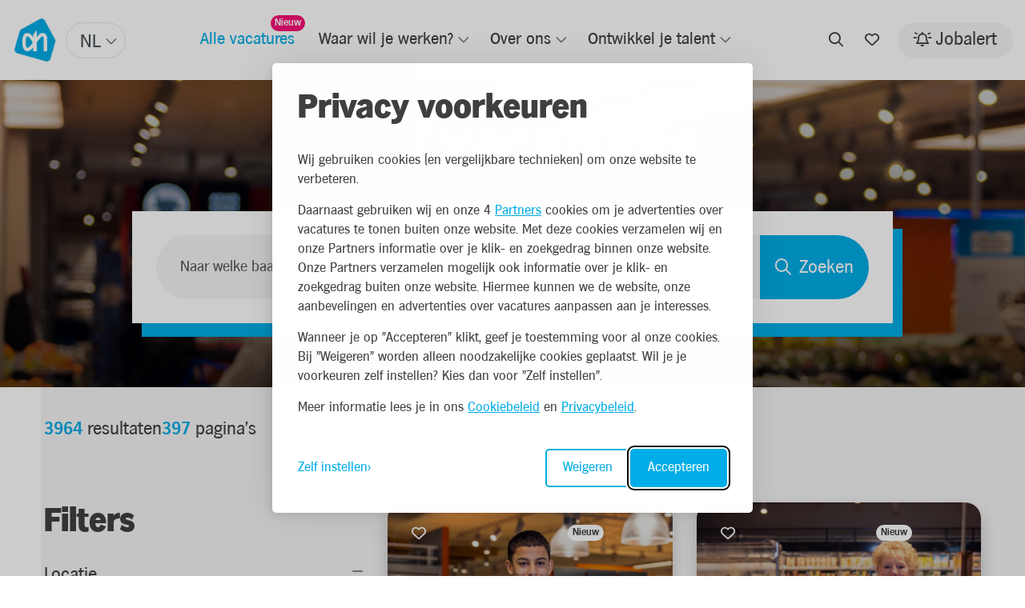

--- FILE ---
content_type: text/html; charset=UTF-8
request_url: https://werk.ah.nl/vacatures/caissiere-a-1108-arnhem-74675154/
body_size: 12696
content:

<!DOCTYPE html>
<html lang="nl">
<head>
                <script nonce='fEB8ufZMMWY8um5NbGveHg=='>(function (w, d, s, l, i) {
                w[l] = w[l] || [];
                w[l].push({
                    'gtm.start':
                        new Date().getTime(), event: 'gtm.js'
                });
                var f = d.getElementsByTagName(s)[0],
                    j = d.createElement(s), dl = l != 'dataLayer' ? '&l=' + l : '';
                j.async = true;
                j.src =
                    'https://www.googletagmanager.com/gtm.js?id=' + i + dl;
                var n = d.querySelector('[nonce]');
                n && j.setAttribute('nonce', n.nonce || n.getAttribute('nonce'));
                f.parentNode.insertBefore(j, f);
            })(window, document, 'script', 'dataLayer', 'GTM-NXN6WFPV');</script>
    
            <script nonce="fEB8ufZMMWY8um5NbGveHg=="> window.dataLayer = window.dataLayer || []; </script>
    

                <meta charset="utf-8">
                    <meta name="viewport" content="width=device-width, initial-scale=1">
                <meta http-equiv="X-UA-Compatible" content="IE=edge"/>
        <meta name="format-detection" content="telephone=no">
                <link rel="alternate" href="https://werk.ah.nl/vacatures/caissiere-a-1108-arnhem-74675154/" hreflang="nl">
    
            <meta name="serena:original-page-title" content="Albert Heijn vacatures | Werken bij Albert Heijn">
    
    <!-- Primary Meta Tags -->
    <title>Albert Heijn vacatures | Werken bij Albert Heijn | Albert Heijn</title>
<meta name="description" content="Op zoek naar een (bij)baan bij Albert Heijn? Hier vind je al onze vacatures. Van bijbanen in onze winkels tot carrière mogelijkheden op het hoofdkantoor. Bekijk onze vacatures hier!" />

    <!-- Open graph / Facebook -->
    <meta property="og:title" content="Albert Heijn vacatures | Werken bij Albert Heijn | Albert Heijn" />
<meta property="og:description" content="Op zoek naar een (bij)baan bij Albert Heijn? Hier vind je al onze vacatures. Van bijbanen in onze winkels tot carrière mogelijkheden op het hoofdkantoor. Bekijk onze vacatures hier!" />
<meta property="og:url" content="https://werk.ah.nl/vacatures/caissiere-a-1108-arnhem-74675154/" />
<meta property="og:image" content="https://werk.ah.nl/media/cache/w1200/uploads/Website%20link%20afbeelding%20%202290%20x%201080%20px5_v2.png" />
<meta property="og:type" content="website" />

    <script nonce="fEB8ufZMMWY8um5NbGveHg==">
    function playAllVideoBg() {
        $('.is_video_bg').each(function () {
            var id = jQuery(this).find('.screen').attr('id');
            $('#' + id).data("youtubePlayer").onYouTubePlayerAPIReady();
        });
    }
</script>
                                
            
            <link rel="icon" type="image/x-icon" href="/uploads/logo.png"/>
    
            <link rel="stylesheet" href="/base/build/v5-font-face.css?87e42c8c" nonce="fEB8ufZMMWY8um5NbGveHg==">         <link rel="stylesheet" href="/base/build/fontawesome.css?83174117" nonce="fEB8ufZMMWY8um5NbGveHg==">         <link rel="stylesheet" href="/base/build/fa-regular.css?c74b9f82" nonce="fEB8ufZMMWY8um5NbGveHg==">
        <link rel="stylesheet" href="/base/build/fa-solid.css?9b1fbde3" nonce="fEB8ufZMMWY8um5NbGveHg==">
        <link rel="stylesheet" href="/base/build/fa-light.css?5af75073" nonce="fEB8ufZMMWY8um5NbGveHg==">
        <link rel="stylesheet" href="/base/build/fa-thin.css?e9185397" nonce="fEB8ufZMMWY8um5NbGveHg==">
        <link rel="stylesheet" href="/base/build/fa-brands.css?442f9809" nonce="fEB8ufZMMWY8um5NbGveHg==">
        <link rel="stylesheet" href="/base/build/fa-duotone.css?554aaa5c" nonce="fEB8ufZMMWY8um5NbGveHg==">
        <link rel="stylesheet" href="/base/build/fa-sharp-light.css?f4ff96e7" nonce="fEB8ufZMMWY8um5NbGveHg==">
        <link rel="stylesheet" href="/base/build/fa-sharp-regular.css?3f933645" nonce="fEB8ufZMMWY8um5NbGveHg==">
        <link rel="stylesheet" href="/base/build/fa-sharp-solid.css?2f5e155a" nonce="fEB8ufZMMWY8um5NbGveHg==">
    
                <link rel="stylesheet" as="style" href="/page/css/serena/contentbox/box.min.css">
        <link rel="stylesheet" as="style" href="/page/css/serena/bootstrap/bootstrap.5.3.min.css"/>
        <link rel="stylesheet" as="style" href="/page/css/serena/states/compiled-states.min.css"/>
        <link rel="stylesheet" href="/build/serena.vendor.css?777fcf44" nonce="fEB8ufZMMWY8um5NbGveHg==">
        <link rel="stylesheet" href="/build/serena.main.css?373d26a5" nonce="fEB8ufZMMWY8um5NbGveHg==">
        <link rel="stylesheet" href="/build/serena.c.components.css?39ea70d9" nonce="fEB8ufZMMWY8um5NbGveHg==">
        <link rel="stylesheet" href="/build/serena.c.inputs.css?c5eb9e71" nonce="fEB8ufZMMWY8um5NbGveHg==">
        <link rel="stylesheet" href="/build/serena.c.vacancy.css?9a5fddaf" nonce="fEB8ufZMMWY8um5NbGveHg==">
        <link rel="stylesheet" href="/build/serena.l.layouts.css?b3de5046" nonce="fEB8ufZMMWY8um5NbGveHg==">
        <link rel="stylesheet" href="/build/serena.p.pages.css?3c015c34" nonce="fEB8ufZMMWY8um5NbGveHg==">
                                    <link rel="stylesheet" href="/build/ah.extend.css?b1c43144" nonce="fEB8ufZMMWY8um5NbGveHg==">
    
    <link rel="stylesheet" href="/build/serena.p.vacancy.css?e30ae064" nonce="fEB8ufZMMWY8um5NbGveHg==">
    <link rel="stylesheet" href="/build/ah.p.vacancy.css?ce36f216" nonce="fEB8ufZMMWY8um5NbGveHg==">

            <link rel="stylesheet" as="style" href="/theme.css"/>
        <link rel="stylesheet" as="style" href="/theme/theme.1.css"/>
    
                        <link rel="canonical" href="https://werk.ah.nl/vacatures/caissiere-a-1108-arnhem-74675154/">
            
            
    </head>
<body class=" page page_vacancy-overview site_1">
            <noscript>
            <iframe src="https://www.googletagmanager.com/ns.html?id=GTM-NXN6WFPV"
                    height="0" width="0" style="display:none;visibility:hidden"></iframe>
        </noscript>
    

    




<!-- desktop header -->
        <header id="mainHeader" class="l-col-3 " data-component="MegaMenuToggle">
                                            <div class="is-container container-fluid is-content-fluid">
                            <div class="head">
                    <div class="grid flex-group">
                                                    <div class="site-logo">
            <span class="language-switch">
    <label>Taal</label>
                <select class="language-select__simple"            name="languages"
            
            style="width: 100%">
                                <option selected="selected"                    value="/"
                    >
                NL
            </option>
                                <option                     value="/en/"
                    >
                EN
            </option>
            </select>

        </span>
        <a href="/"
       title="Albert Heijn">
        <img loading="lazy" src="/uploads/logo-690bc1e88275e (1).webp"
             alt="Albert Heijn">
    </a>
    </div>                                                                            
<div class="site-nav">
    <nav class="header-nav">
        <ul>
                                                                                                <li tabindex="0" class="active">

                    <a title="Alle vacatures" href="/vacatures">
                        <span class="">Alle vacatures</span>
                            <span class="badge badge-float badge-notification badge--notification-bubble show">Nieuw</span>
                    </a>
    

                </li>
    
                                                                                                <li tabindex="0" class=" has-submenu ">

                    <a title="Waar wil je werken?" href="/waar-wil-je-werken">
                        <span class="">Waar wil je werken?</span>
                    </a>
    

                    <ul>
                                                                                                <li tabindex="0" class="">

                    <a title="Winkel" href="
                                                                                                                            /option/bedrijfsonderdeel/winkel
                            "><span>Winkel</span></a>
    

                </li>
    
                                                                                                <li tabindex="0" class="">

                    <a title="Bezorging &amp; Productie" href="
                                                                                                                            /option/bedrijfsonderdeel/bezorging-productie
                            "><span>Bezorging &amp; Productie</span></a>
    

                </li>
    
                                                                                                <li tabindex="0" class="">

                    <a title="Distributie" href="
                                                                                                                            /option/bedrijfsonderdeel/distributie
                            "><span>Distributie</span></a>
    

                </li>
    
                                                                                                <li tabindex="0" class="">

                    <a title="Hoofdkantoor" href="
                                                                                                                            /option/bedrijfsonderdeel/hoofdkantoor
                            "><span>Hoofdkantoor</span></a>
    

                </li>
    
                            </ul>
                </li>
    
                                                                                                <li tabindex="0" class=" has-submenu ">

                    <a title="Over ons" href="/over-ons">
                        <span class="">Over ons</span>
                    </a>
    

                    <ul>
                                                                                                        <li tabindex="0" class="">

                    <a title="Over Albert Heijn" href="/over-albert-heijn">
                        <span class="">Over Albert Heijn</span>
                    </a>
    

                </li>
    
                                                                                                        <li tabindex="0" class="">

                    <a title="Diversiteit &amp; Inclusie" href="/diversiteit-inclusie">
                        <span class="">Diversiteit &amp; Inclusie</span>
                    </a>
    

                </li>
    
                                                                                                        <li tabindex="0" class="">

                    <a title="Arbeidsvoorwaarden" href="/arbeidsvoorwaarden">
                        <span class="">Arbeidsvoorwaarden</span>
                    </a>
    

                </li>
    
                                                                                                        <li tabindex="0" class="">

                    <a title="Merken" href="/merken">
                        <span class="">Merken</span>
                    </a>
    

                </li>
    
                                                                                                        <li tabindex="0" class="">

                    <a title="Onze verhalen" href="/verhalen">
                        <span class="">Onze verhalen</span>
                    </a>
    

                </li>
    
                            </ul>
                </li>
    
                                                                                                <li tabindex="0" class=" has-submenu ">

                    <a title="Ontwikkel je talent" href="/ontwikkel-je-talent">
                        <span class="">Ontwikkel je talent</span>
                    </a>
    

                    <ul>
                                                                                                        <li tabindex="0" class="">

                    <a title="Talent Track" href="/talent-track">
                        <span class="">Talent Track</span>
                    </a>
    

                </li>
    
                                                                                                        <li tabindex="0" class="">

                    <a title="Stage" href="/stage">
                        <span class="">Stage</span>
                    </a>
    

                </li>
    
                                                                                                        <li tabindex="0" class="">

                    <a title="Mbo-duaal" href="/duale-opleiding">
                        <span class="">Mbo-duaal</span>
                    </a>
    

                </li>
    
                            </ul>
                </li>
    
                    </ul>
    </nav>
</div>                                                                            <div class="user-nav component_button">
                                <div class="actions">
                                    
            <span class="is-btn is-btn-icon search-toggle navbar-toggle--search">
            <i class="far fa-search"></i>
        </span>
                <a href="/favorieten"
           class=" is-btn is-btn-icon favorites-toggle">
            <span data-component="FavoriteCount">
                <i class="far fa-heart"></i><span
                        class="d-none">Favorieten</span>
                <div class="badge badge-float badge-notification badge--notification-bubble"
                     data-target="FavoriteCount">0</div>
            </span>
        </a>
                <a class="is-btn jobalert-toggle is-btn-jobalert is-btn-accent"
           href="/jobalert" data-component="JobAlertModal">
            <i class="far fa-bell-on icon-before"></i><span>Jobalert</span>
                                </a>
                                    </div>
                            </div>
                                            </div>
                </div>
                        <!-- mobile header -->
                            <div data-component="MenuMobile" class="head mobile">
                    <div class="grid flex-group">
                                                    <div class="site-nav">
                                <div class="component_button">
                                    <div class="actions">
                                        <button type="button" id="c-button--slide-left"
                                                class="navbar-toggle c-button--slide-left is-btn is-btn-icon">
                                            <span class="icon-bar"></span>
                                            <span class="icon-bar"></span>
                                            <span class="icon-bar"></span>
                                            <span>Menu</span>
                                        </button>
                                    </div>
                                </div>
                                                            </div>
                                                                            <div class="site-logo">
            <span class="language-switch">
    <label>Taal</label>
                <select class="language-select__simple"            name="languages"
            
            style="width: 100%">
                                <option selected="selected"                    value="/"
                    >
                NL
            </option>
                                <option                     value="/en/"
                    >
                EN
            </option>
            </select>

        </span>
        <a href="/"
       title="Albert Heijn">
        <img loading="lazy" src="/uploads/logo-690bc1e88275e (1).webp"
             alt="Albert Heijn">
    </a>
    </div>                                                                            <div class="user-nav">
                                <div class="component_button">
                                    <div class="actions">
                                        

                                        <a href="/favorieten"
               class=" is-btn is-btn-icon favorites-toggle">
            <span data-component="FavoriteCount">
                <i class="far fa-heart"></i>
                <div class="badge badge-float badge-notification badge--notification-bubble"
                     data-target="FavoriteCount">0</div>
            </span>
            </a>
                                    <a class="is-btn is-btn-icon jobalert-toggle is-btn-jobalert is-btn-accent"
               href="/jobalert" data-component="JobAlertModal">
                <i class="far fa-bell-on"></i>
            </a>
                                                        </div>
                                </div>
                            </div>
                                            </div>
                </div>
                    </div>
                                                                                                                                                </header>

<!-- Mobile menu (slideout) -->
    <div class="mobilemenu" id="o-wrapper">
        <nav id="c-menu--slide-left" class="c-menu c-menu--slide-left">
            <div class="head">
                                    <div class="site-logo">
            <span class="language-switch">
    <label>Taal</label>
                <select class="language-select__simple"            name="languages"
            
            style="width: 100%">
                                <option selected="selected"                    value="/"
                    >
                NL
            </option>
                                <option                     value="/en/"
                    >
                EN
            </option>
            </select>

        </span>
        <a href="/"
       title="Albert Heijn">
        <img loading="lazy" src="/uploads/logo-690bc1e88275e (1).webp"
             alt="Albert Heijn">
    </a>
    </div>                    <div class="btn-wrapper">
                        <div class="search">
                            <div class="search-button">
                <span class="is-btn is-btn-icon search-toggle navbar-toggle--search">
                    <i class="far fa-search"></i>
                </span>
                            </div>
                        </div>
                        <button class="c-menu__close navbar-toggle is-btn is-btn-icon">
                            <i class="far fa-times"></i>
                        </button>
                    </div>
                            </div>
            <div class="wrapper">
                                    <ul class="c-menu__items">
                                                                                                                                                <li class="c-menu__item active">
                            <a class="c-menu__link" title="Alle vacatures"
                   href="/vacatures?_locale=nl">
                    Alle vacatures
                                            <span class="badge badge-notification badge--notification-bubble show">Nieuw</span>
                                    </a>
            
                    </li>
    
                                                                                                                        <li class="c-menu__item ">
                            <a class="c-menu__link" title="Waar wil je werken?"
                   href="/waar-wil-je-werken?_locale=nl">
                    Waar wil je werken?
                                    </a>
            
                            <span class="submenu-next">
                <i class="far fa-angle-right"></i>
            </span>
                <ul>
                <span class="submenu-back">
                <i class="far fa-angle-left"></i>
                </span>
                                                                                                        <li class="c-menu__item ">
                            <a class="c-menu__link" title="Winkel"
                   href="/option/bedrijfsonderdeel/winkel">Winkel</a>
            
                    </li>
    
                                                                                                        <li class="c-menu__item ">
                            <a class="c-menu__link" title="Bezorging &amp; Productie"
                   href="/option/bedrijfsonderdeel/bezorging-productie">Bezorging &amp; Productie</a>
            
                    </li>
    
                                                                                                        <li class="c-menu__item ">
                            <a class="c-menu__link" title="Distributie"
                   href="/option/bedrijfsonderdeel/distributie">Distributie</a>
            
                    </li>
    
                                                                                                        <li class="c-menu__item ">
                            <a class="c-menu__link" title="Hoofdkantoor"
                   href="/option/bedrijfsonderdeel/hoofdkantoor">Hoofdkantoor</a>
            
                    </li>
    
                                    </ul>
                    </li>
    
                                                                                                                        <li class="c-menu__item ">
                            <a class="c-menu__link" title="Over ons"
                   href="/over-ons?_locale=nl">
                    Over ons
                                    </a>
            
                            <span class="submenu-next">
                <i class="far fa-angle-right"></i>
            </span>
                <ul>
                <span class="submenu-back">
                <i class="far fa-angle-left"></i>
                </span>
                                                                                                                <li class="c-menu__item ">
                            <a class="c-menu__link" title="Over Albert Heijn"
                   href="/over-albert-heijn?_locale=nl">
                    Over Albert Heijn
                                    </a>
            
                    </li>
    
                                                                                                                <li class="c-menu__item ">
                            <a class="c-menu__link" title="Diversiteit &amp; Inclusie"
                   href="/diversiteit-inclusie?_locale=nl">
                    Diversiteit &amp; Inclusie
                                    </a>
            
                    </li>
    
                                                                                                                <li class="c-menu__item ">
                            <a class="c-menu__link" title="Arbeidsvoorwaarden"
                   href="/arbeidsvoorwaarden?_locale=nl">
                    Arbeidsvoorwaarden
                                    </a>
            
                    </li>
    
                                                                                                                <li class="c-menu__item ">
                            <a class="c-menu__link" title="Merken"
                   href="/merken?_locale=nl">
                    Merken
                                    </a>
            
                    </li>
    
                                                                                                                <li class="c-menu__item ">
                            <a class="c-menu__link" title="Onze verhalen"
                   href="/verhalen?_locale=nl">
                    Onze verhalen
                                    </a>
            
                    </li>
    
                                    </ul>
                    </li>
    
                                                                                                                        <li class="c-menu__item ">
                            <a class="c-menu__link" title="Ontwikkel je talent"
                   href="/ontwikkel-je-talent?_locale=nl">
                    Ontwikkel je talent
                                    </a>
            
                            <span class="submenu-next">
                <i class="far fa-angle-right"></i>
            </span>
                <ul>
                <span class="submenu-back">
                <i class="far fa-angle-left"></i>
                </span>
                                                                                                                <li class="c-menu__item ">
                            <a class="c-menu__link" title="Talent Track"
                   href="/talent-track?_locale=nl">
                    Talent Track
                                    </a>
            
                    </li>
    
                                                                                                                <li class="c-menu__item ">
                            <a class="c-menu__link" title="Stage"
                   href="/stage?_locale=nl">
                    Stage
                                    </a>
            
                    </li>
    
                                                                                                                <li class="c-menu__item ">
                            <a class="c-menu__link" title="Mbo-duaal"
                   href="/duale-opleiding?_locale=nl">
                    Mbo-duaal
                                    </a>
            
                    </li>
    
                                    </ul>
                    </li>
    
                                            </ul>
                            </div>
        </nav><!-- /c-menu slide-left -->
    </div>
    <div id="c-mask" class="c-mask"></div><!-- /c-mask -->

        <!-- start search overlay -->
    <div class="is-overlay is-overlay--fullscreen search-overlay ">
        <div class="flex-group">
            <div class="component component_overlay-search flex-group">
                <h2 class="section-title">Waar ben je naar op zoek?</h2>
                <form method="get" class="search-form" action="/zoeken">
                    <div class="form-group">
                        <input id="field" class="form-control" type="text" value="" name="q"
                               placeholder="Waar ben je naar op zoek?">
                    </div>
                </form>
                <nav class="overlay-close container-fluid">
                    <div class="flex-group">
                        <a href="#" class="is-btn is-background-color-accent" rel="nofollow"
                           id="search-submit-trigger">Zoeken
                        </a>
                        <a href="javascript:void(0)" class="is-btn is-btn-link close-btn c-align" rel="nofollow">
                            <i class="fal fa-times icon-before"></i> Sluiten
                        </a>
                    </div>
                </nav>
            </div>
        </div>
    </div>
    <!-- end searchOverlay -->


    <div id="pagewrapper" class="is-wrapper pagewrapper">
                                                                <div class="page page_vacancy-overview" data-component="SearchVacancy"
             data-facet-limit="5"
             data-limit="10" data-base-url="/vacatures">
                            <div class="section is-section is-box layout layout_hero hero is-bg-grey layout layout_hero">
                                            <div class="is-overlay">
                            <div id="hero-overlay-bg" class="is-overlay-bg" data-default-hero="https://werk.ah.nl/media/cache/hero/uploads/ah_vac_overzicht_1920_420.jpg"
                                 style="background-image: url('https://werk.ah.nl/media/cache/hero/uploads/ah_vac_overzicht_1920_420.jpg');"></div>
                            <div class="is-overlay-color" style="display: block;"></div>
                            <div class="is-overlay-content"></div>
                        </div>
                                        <div class="is-boxes">
                                                    <div class="is-box-centered is-content-bottom">
                                <div class="is-container is-content-980">
                                    <div class="component">
                                        <div class="component component_vacancy-search shape shape-wrapper">
    <div class="search-content">
        <div>
            <h1>Alle vacatures</h1>
            <div data-search-title>
                <span data-count-wrapper class="results" style="display:none;">
                    <span data-count>0</span>
                    <span data-count-title-plural="resultaten"
                          data-count-title-singular="resultaat">resultaten</span>
                </span>
            </div>
        </div>
        <div style="display: flex">
            <div class="filter-trigger" data-component="VacancySearchMap"
                 data-modal-selector="#mapSearchModal" style="margin-right: 5px;">
                <a href="javascript:void(0)">
                    <i class="fa-regular fa-map-location-dot"></i>
                </a>
            </div>
            <div class="filter-trigger trigger">
                <a href="javascript:void(0)">
                    <i class="fa-light fa-sliders-simple"></i>
                </a>
            </div>
        </div>
    </div>
    <div class="search shape-content">
        <div class="search-module">
            <form class="partial partial_default-search-form" data-component="SearchVacancyBox">
                <div class="search-grid">
                    <div class="keyword">
                        <div class="form-group">
                            <input type="text" name="search" class="form-control d-lg-none"
                                   placeholder="Naar welke baan ben je op zoek?" autocomplete="off">
                            <input type="text" name="search" class="form-control d-none d-lg-block"
                                   placeholder="Naar welke baan ben je op zoek?" autocomplete="off">
                        </div>
                    </div>
                                            <div class="postal-code">
                            <div class="form-group" data-controller="form--location" data-form--location-submit-on-change-value="false">
                                <input id="desktop-vacancy-search-postalcode"
                                        data-controller="form--places-autocomplete" data-form--places-autocomplete-types-value="&#x5B;&quot;locality&quot;,&quot;route&quot;,&quot;sublocality&quot;,&quot;town_square&quot;&#x5D;"
                                        data-form--location-target="autocomplete"
                                       data-form--places-autocomplete-form--location-outlet=".location-form"
                                       type="text"
                                       name="location"
                                       class="form-control"
                                       placeholder="Adres of plaats">
                                <input value="" type="hidden" name="location[name]" id="location-name" data-form--location-target="name">
                                <input value="" type="hidden" name="location[latitude]" id="location-latitude" class="location-latitude" data-form--location-target="latitude">
                                <input value="" type="hidden" name="location[longitude]" id="location-longitude" data-form--location-target="longitude">
                                <input value="desc" type="hidden" name="options[sort_order]" id="sort_order">
                            </div>
                        </div>
                                                    <div class="location-range">
                                <div class="form-group">
                                    <div class="select">
                                        <select name="location[range]" id="location-range" class="select-select2-all">
                                            <option value="1">1 km</option>
                                            <option value="3">3 km</option>
                                            <option value="5">5 km</option>
                                            <option selected value="10">10 km</option>
                                            <option value="15">15 km</option>
                                            <option value="25">25 km</option>
                                            <option value="30">50 km</option>
                                        </select>
                                    </div>
                                </div>
                            </div>
                                                                <div class="location">
                        <button class="is-btn is-btn-icon geolocationForm geocode-location" type="button"><i class="fa-solid fa-location-dot"></i></button>
                    </div>
                                            <div class="submit">
                            <div class="form-group">
                                <button class="is-btn is-background-color-primary is-btn-search"
                                        type="submit">
                                    <i class="fa-regular fa-magnifying-glass"></i><span>Zoeken</span>
                                </button>
                            </div>
                        </div>
                                    </div>
            </form>
        </div>
    </div>
</div>
                                    </div>
                                </div>
                            </div>
                                            </div>
                </div>
                                        <div class="section is-section is-section-auto overview">
                                        <div class="is-boxes">
                        <div class="is-box-centered">
                            <div class="is-container ">
                                                                    <div class="component component_sorting">
                                        <div class="result-pages">
                                            <p data-search-title>
                                                <span data-count-wrapper class="results" style="display:none;">
                                                    <span data-count>0</span> Resultaten
                                                </span>
                                            </p>
                                            <p data-pagination-wrapper style="display:none;">
                                                <span data-pagination-total>0</span> <span>Pagina&#039;s</span>
                                            </p>
                                        </div>
                                    </div>
                                                                <div class="layout layout_content-wrapper">
                                                                            <aside class="layout layout_sidebar">
                                                                                            <div class="block-filters">
                                                                                                        <form action="/vacatures" id="vacancy_options_form"
                                                          method="post" data-component-filters>
                                                                                                                    <script id="facetSelectionTemplate" type="text/x-jsrender" nonce="fEB8ufZMMWY8um5NbGveHg==">
                                                                <%if type == 'facets' && values.length %>
                                                                    <%for values%>
                                                                        <%for values ~filter=title%>
                                                                            <a href="#" data-selected="<%:~filter%>[<%:name%>]" class="tag">
                                                                                <%:name%>
                                                                                <i class="fal fa-times icon-after"></i>
                                                                            </a>
                                                                        <%/for%>
                                                                    <%/for%>
                                                                <%/if%>
                                                                <%if type == 'keyword'%>
                                                                    <a href="#" data-selected="<%:type%>[<%:query%>]" data-tag-type="keyword" class="tag">
                                                                        <%:label%>: <%:query%>
                                                                        <i class="fal fa-times icon-after"></i>
                                                                    </a>
                                                                <%/if%>
                                                                <%if type == 'location'%>
                                                                    <a href="#" data-selected="<%:type%>[<%:location.name%>]" data-tag-type="location" class="tag">
                                                                        <%:location.name%> - <%:location.range%> km
                                                                        <i class="fal fa-times icon-after"></i>
                                                                    </a>
                                                                <%/if%>
                                                            </script>
                                                        
                                                                                                                    <div class="component component_sidebar-headline sidebar-headline mb-0">
                                                                <h2>Filters</h2>
                                                            </div>
                                                            <div id="selected-filters" data-selected-filters
                                                                 style="display:none;"
                                                                 class="component component_filters">
                                                                <div class="card widget widget_selection-tags">
                                                                    <div class="card-body">
                                                                        <div class="tags">
                                                                        </div>
                                                                        <a href="#" title="Verwijder alles"
                                                                           class="remove-all">
                                                                            Verwijder alles
                                                                        </a>
                                                                        <div class="jobalert-toggle-wrapper">
                                                                            <p>Maak een Jobalert aan met deze filters en ontvang een mail als er nieuwe vacatures zijn.</p>
                                                                            <div class="jobalert-toggle">
                                                                                <div class="custom-control custom-switch">
                                                                                    <input type="checkbox"
                                                                                           class="custom-control-input"
                                                                                           data-component="JobAlertModal"
                                                                                           id="customSwitches">
                                                                                    <label class="custom-control-label is-btn is-btn-link"
                                                                                           for="customSwitches">
                                                                                        Verwerk filters in een Jobalert
                                                                                        <i class="far fa-angle-right icon-after"></i>
                                                                                    </label>
                                                                                </div>
                                                                            </div>
                                                                        </div>
                                                                    </div>
                                                                </div>
                                                            </div>
                                                        
                                                                                                                                                                                                                                            <div class="component component_range-slider">
                                                                    <div class="filter-group">
                                                                        <div class="card ">
                                                                            <div class="card-body">
                                                                                <div class="form-horizontal">
                                                                                    <h2>Locatie</h2>
                                                                                    <ul class="checkbox-group list-unstyled" data-controller="form--location" data-form--location-submit-on-change-value="true">
                                                                                        <li>
                                                                                            <input value=""
                                                                                                   type="hidden"
                                                                                                   name="location[name]"
                                                                                                   id="location-name"
                                                                                                   data-name
                                                                                                    data-form--location-target="name">
                                                                                            <input value=""
                                                                                                   type="hidden"
                                                                                                   name="location[latitude]"
                                                                                                   id="location-latitude"
                                                                                                   data-latitude
                                                                                                    data-form--location-target="latitude">
                                                                                            <input value=""
                                                                                                   type="hidden"
                                                                                                   name="location[longitude]"
                                                                                                   id="location-longitude"
                                                                                                   data-longitude
                                                                                                    data-form--location-target="longitude">
                                                                                            <input value="desc"
                                                                                                   type="hidden"
                                                                                                   name="options[sort_order]"
                                                                                                   id="sort_order">
                                                                                            <div class="form-group">
                                                                                                <div class="input-effect">
                                                                                                    <input name=""
                                                                                                           id="location-edit-sidebar"
                                                                                                           class="form-control"
                                                                                                           placeholder=""
                                                                                                           value=""
                                                                                                           type="text"
                                                                                                           data-input
                                                                                                            data-controller="form--places-autocomplete" data-form--places-autocomplete-types-value="&#x5B;&quot;locality&quot;,&quot;route&quot;,&quot;sublocality&quot;,&quot;town_square&quot;&#x5D;"
                                                                                                            data-form--location-target="autocomplete"
                                                                                                    >
                                                                                                    <label for="location-edit-sidebar">Adres of plaats</label>
                                                                                                </div>
                                                                                                <div data-component="DropdownSelector" data-name="location[range]">
    <button class="is-btn" type="button" data-bs-toggle="dropdown" data-bs-flip="false"
            aria-haspopup="true" id="range" aria-expanded="false">
        <span data-button-label>15km</span><i class="far fa-angle-down"></i>
    </button>
    <div class="dropdown-menu" aria-labelledby="range" data-dropdown-menu>
                    <a class="dropdown-item" data-value="1" data-name="location[range]" data-label="1km"
               href="javascript:void(0);">
                1km
            </a>
                    <a class="dropdown-item" data-value="3" data-name="location[range]" data-label="3km"
               href="javascript:void(0);">
                3km
            </a>
                    <a class="dropdown-item" data-value="5" data-name="location[range]" data-label="5km"
               href="javascript:void(0);">
                5km
            </a>
                    <a class="dropdown-item" data-value="10" data-name="location[range]" data-label="10km"
               href="javascript:void(0);">
                10km
            </a>
                    <a class="dropdown-item" data-value="15" data-name="location[range]" data-label="15km"
               href="javascript:void(0);">
                15km
            </a>
                    <a class="dropdown-item" data-value="20" data-name="location[range]" data-label="20km"
               href="javascript:void(0);">
                20km
            </a>
                    <a class="dropdown-item" data-value="50" data-name="location[range]" data-label="50km"
               href="javascript:void(0);">
                50km
            </a>
                    <a class="dropdown-item" data-value="100" data-name="location[range]" data-label="100km"
               href="javascript:void(0);">
                100km
            </a>
            </div>
    <input type="hidden" name="location[range]" value="15" />
</div>
                                                                                            </div>
                                                                                        </li>
                                                                                        <div class="component_vacancy-map-search-button"
                                                                                             data-component="VacancySearchMap"
                                                                                             data-modal-selector="#mapSearchModal">
                                                                                            <div class="is-btn is-btn-show-on-map">
                                                                                                <i class="fa-regular fa-map-location-dot"></i> Bekijk op kaart
                                                                                            </div>
                                                                                        </div>
                                                                                    </ul>
                                                                                </div>
                                                                            </div>
                                                                        </div>
                                                                    </div>
                                                                </div>
                                                                                                                    
                                                                                                                    <div class="component component_filter-block component_filters">
                                                                <div class="filters list">
                                                                    <input value="created"
                                                                           type="hidden"
                                                                           name="sort"
                                                                           id="sort"
                                                                           data-original-value="created"
                                                                    >
                                                                    <input value="DESC"
                                                                           type="hidden"
                                                                           name="sortDir"
                                                                           id="sortDir"
                                                                           data-original-value="DESC"
                                                                    >
                                                                    <script id="nonFilterableFacetTemplate" type="text/x-jsrender" nonce="fEB8ufZMMWY8um5NbGveHg==">
    <%for values ~filter=title%>
        <input type="hidden" name="filters[<%:~filter%>][]" value="<%:name%>" id="<%:~filter%>[<%:name%>]"/>
    <%/for%>
</script>                                                                                                                                            <script id="facetTemplate"
                                                                                type="text/x-jsrender" nonce="fEB8ufZMMWY8um5NbGveHg==">
                                                                            <div class="filter-group card">
                                                                                <div class="card-body">
                                                                                <h2><%:title%></h2>
                                                                                <%if display_type == 'checkboxes' || display_type == ""%>
                                                                                    <ul class="filter-checkbox checkbox-group<%if expanded_strategy == 'expanded_show_more' || expanded_strategy == 'collapsed_show_more' %> collapsed<%/if%>
                                                                                        list-unstyled"
                                                                                        id="<%:slug%>">
                                                                                        <%for values ~filter=title%>
                                                                                            <li><input  class="filter-checkbox"
                                                                                                        id="<%:~filter%>[<%:name%>]"
                                                                                                        name="filters[<%:~filter%>][]"
                                                                                                        value="<%:name%>"
                                                                                                        type="checkbox"
                                                                                                        <%if selected%>
                                                                                                        checked="checked"
                                                                                                        <%/if%>
                                                                                                ><label for="<%:~filter%>[<%:name%>]"><%:name%>
                                                                                                <span class="count"><%:count%></span></label>
                                                                                            </li>
                                                                                        <%/for%>
                                                                                    </ul>
                                                                                    <a href="#"
                                                                                        class="show-more-options"
                                                                                        data-component="ButtonToggle"
                                                                                        data-bs-toggle="button"
                                                                                        data-toggle-default="<%if expanded_strategy == 'expanded_show_more' || expanded_strategy == 'collapsed_show_more'%>more<%else%>less<%/if%>"
                                                                                        data-toggle-more-label="Toon meer" data-toggle-more-icon="fa-plus-circle"
                                                                                    data-toggle-less-label="Toon minder" data-toggle-less-icon="fa-minus-circle"
                                                                                >
                                                                                    <i class="far fa-plus-circle icon-before"></i>
                                                                                    <span>Toon meer</span>
                                                                                </a>
                                                                                <%/if%>
                                                                                <%if display_type == "dropdown" %>
                                                                                    <ul class="filter-checkbox checkbox-group<%if expanded_strategy == 'expanded_show_more' || expanded_strategy == 'collapsed_show_more' %> collapsed<%/if%>
                                                                                    list-unstyled"
                                                                                    id="<%:slug%>">
                                                                                        <div class="dropdown">
                                                                                            <button class="is-btn filter-dropdown dropdown-toggle"
                                                                                                type="button"
                                                                                                id="dropdownMenuButton"
                                                                                                data-bs-toggle="dropdown"
                                                                                                aria-haspopup="true"
                                                                                                aria-expanded="true">
                                                                                                <%if dropdown_title%>
                                                                                                    <%:dropdown_title%>
                                                                                                <%else%>
                                                                                                    <%:title%>
                                                                                                <%/if%>
                                                                                            </button>
                                                                                            <div class="dropdown-menu" aria-labelledby="dropdownMenuButton">
                                                                                                <div class="dropdown-item form-control">
                                                                                                    <input  class="filter-radio"
                                                                                                                id="<%:title%>[clear]"
                                                                                                                name="filters[<%:title%>]"
                                                                                                                value="clear"
                                                                                                                type="radio">
                                                                                                    <label for="<%:title%>[clear]">Geen <span class="text-lowercase"><%:title%></span></label>
                                                                                                </div>
                                                                                                <%for values ~filter=title%>
                                                                                                <div class="dropdown-item form-control">
                                                                                                    <input  class="filter-radio"
                                                                                                                id="<%:~filter%>[<%:name%>]"
                                                                                                                name="filters[<%:~filter%>]"
                                                                                                                value="<%:name%>"
                                                                                                                type="radio"
                                                                                                                <%if selected%>
                                                                                                                checked="checked"
                                                                                                                <%/if%>>
                                                                                                    <label for="<%:~filter%>[<%:name%>]"><%:name%></label>
                                                                                                </div>
                                                                                                <%/for%>
                                                                                            </div>
                                                                                        </div>
                                                                                    </ul>
                                                                                <%/if%>
                                                                            </div>
                                                                        </div>

                                                                        </script>
                                                                                                                                        <div class="filters list" id="facet_list"></div>
                                                                </div>
                                                            </div>
                                                                                                                                                                    </form>
                                                </div>
                                                                                                                                                                                                                                                                                                                                                                                                                                                                                                                            </aside>
                                                                                                                <main id="vacancy-list" class="layout layout_main">
                                                                                            <div class="partial partial_vacancy-overview_list-item_cta" style="display: none;">
    <div class="ck-content"><div class="content-wrapper"><h2>Op zoek naar een baan bij één van <span>onze merken</span>?</h2><p class="large">Bekijk ons overzicht van alle vacatures binnen Ahold Delhaize om snel jouw vacature te vinden.</p><p><a class="is-btn is-btn-outlined-primary" href="https://careers.aholddelhaize.com/vacancies/global-brands/ahold-delhaize-1" target="_blank">Vacatures Ahold Delhaize</a></p></div><figure><p><img src="/uploads/brands.png"></p></figure></div>
</div>
                                                                                                                                                                                    <script id="vacancyTemplate" type="text/x-jsrender" nonce="fEB8ufZMMWY8um5NbGveHg==">
                                                    
    <div data-component="Favorite" data-vacancy-id="<%:id%>"
     class="partial partial_vacancy_list-item <%if featured%>featured<%/if%> ">
            <div class="card">
                            <a href="<%generateUrl id slug/%>" class="card-link"></a>
                <div class="card-img-top img-inline-content">
                    <%if overview_image%>
                    <figure>
                        <img loading="lazy" src="<%:overview_image.w992xh550%>" class="mobile-img img-responsive"/>
                        <img loading="lazy" src="<%:overview_image.w767xh575%>" class="desktop-img img-responsive"/>
                    </figure>
                    <%else overview_images%>
                    <figure>
                        <img loading="lazy" src="<%:overview_images[0].w992xh550%>" class="mobile-img img-responsive"/>
                        <img loading="lazy" src="<%:overview_images[0].w767xh575%>" class="desktop-img img-responsive"/>
                    </figure>
                    <%else%>
                                            <figure>
                            <img loading="lazy" class="mobile-img img-responsive" src="/build/images/vacancy-image-mobile.jpg">
                            <img loading="lazy" class="desktop-img img-responsive" src="/build/images/vacancy-image-desktop.jpg">
                        </figure>
                                        <%/if%>
                    <div class="inline-content">
                        <div>
                            <div class="title-wrapper">
                                                                    <%if subtitle%>
                                    <%if subtitle.option_values %>
                                    <div class="sub">
                                        <%for subtitle.option_values%>
                                        <%if link%>
                                        <a href="<%:link%>" title="<%:title%>">
                                            <%/if%>
                                            <%:title%>
                                            <%if link%>
                                        </a>
                                        <%/if%>
                                        <%/for%>
                                    </div>
                                    <%/if%>
                                    <%/if%>
                                    <div class="title">
                                        <h2><%:title%></h2>
                                    </div>
                                                            </div>
                        </div>
                        <div class="top-right-favorite-container">
                                                            <div class="badge-container">
                                    <%if new%>
                                    <span class="badge badge-new">
                                <p>Nieuw</p>
                            </span>
                                    <%/if%>
                                    <%if featured%>
                                    <span class="badge badge-topvacancy">
                                <p>Uitgelicht</p>
                            </span>
                                    <%/if%>
                                </div>
                                            <span class="d-none" data-is-favorited="true">
            <i class="fas fa-heart icon-before"></i>
            <span class=""></span>
        </span>
        <span class="d-none" data-is-favorited="false">
            <i class="far fa-heart icon-before"></i>
            <span class=""></span>
        </span>
        <a data-element-type="image" data-element-label="" data-custom-object='<%:analytics_data.favorite%>' href="javascript:void(0)" class="favourite favorite-add favorite-vacancy " rel="nofollow"
                                data-button-type="like_btn">
            <i class="far fa-heart icon-before"></i>
            <span class=""></span>
        </a>
    
                                                    </div>
                    </div>
                </div>
                        <div class="card-body vacancy shape-wrapper shape shape-white">
                                                                                                    <div class="vacancy-footer shape-content">
                                                    <div data-format="FooterFormatter" class="options">
                                <ul class="list-unstyled">
                                                                            <%if city %>
                                        <li class="location"><i class="far fa-location-dot fa-fw icon-before"></i><%:address%>, <%:city%></li>
                                        <%/if%>
                                        <%for ~groupOverviewFilters(option_values)%>
                                        <%if option.strategy_on_overview == 1 || option.strategy_on_overview == 2 %>
                                        <%if option.internal_name == 'RCM_hoursWeek' || option.internal_name == 'RCM_MaxhoursWeek' %>
                                        <%if option.internal_name == 'RCM_hoursWeek' %>
                                        <li class="joined" data-option-internal-name="<%:option.internal_name%>">
                                            <i class="<%:option.font_awesome_icon%> fa-fw icon-before"></i>
                                            <%:option.joined_values%>
                                            <%/if%>
                                            <%if option.internal_name == 'RCM_MaxhoursWeek' %>
                                            - <%:option.joined_values%>
                                        </li>
                                        <%/if%>
                                        <%else%>
                                        <li class="joined" data-option-internal-name="<%:option.internal_name%>">
                                            <i class="<%:option.font_awesome_icon%> fa-fw icon-before"></i>
                                            <%:option.joined_values%>
                                        </li>
                                        <%/if%>
                                        <%/if%>
                                        <%/for%>
                                        <%if custom_salary%>
                                        <li><i class="far fa-euro-sign fa-fw icon-before"></i><%:custom_salary%></li>
                                        <%/if%>
                                                                    </ul>
                            </div>
                                                                            <div class="view-button view-vacancy">
                                <i class="fas fa-angle-right"></i>
                            </div>
                                            </div>
                            </div>
        </div>
        </div>









                                                </script>
                                                                                        <div id="ajax-wait" style=""></div>
                                            <div id="vacancy-results" class="component component_results_grid">
                                                <div id="ajax-wait" style=""></div>
                                            </div>
                                                                                            <div class="pagination-wrapper">
                                                    <p data-search-title>
                                                        <span data-count-wrapper class="results" style="display:none;">
                                                            <span data-count>0</span> Resultaten
                                                        </span>
                                                    </p>
                                                    <div class="pagination"></div>
                                                </div>
                                                                                    </main>
                                                                        <div class="clearfix"></div>
                                    <div class="lazyload-trigger"></div>
                                </div>
                            </div>
                                                            <section id="stickyFooter" data-sticky-footer class="component component_sticky-footer">
                                    <nav>
                                        <div class="container-fluid">
                                            <div class="search-wrapper">
                                                <div class="component component_vacancy-search shape shape-wrapper">
    <div class="search-content">
        <div>
            <h1>Alle vacatures</h1>
            <div data-search-title>
                <span data-count-wrapper class="results" style="display:none;">
                    <span data-count>0</span>
                    <span data-count-title-plural="resultaten"
                          data-count-title-singular="resultaat">resultaten</span>
                </span>
            </div>
        </div>
        <div style="display: flex">
            <div class="filter-trigger" data-component="VacancySearchMap"
                 data-modal-selector="#mapSearchModal" style="margin-right: 5px;">
                <a href="javascript:void(0)">
                    <i class="fa-regular fa-map-location-dot"></i>
                </a>
            </div>
            <div class="filter-trigger trigger">
                <a href="javascript:void(0)">
                    <i class="fa-light fa-sliders-simple"></i>
                </a>
            </div>
        </div>
    </div>
    <div class="search shape-content">
        <div class="search-module">
            <form class="partial partial_default-search-form" data-component="SearchVacancyBox">
                <div class="search-grid">
                    <div class="keyword">
                        <div class="form-group">
                            <input type="text" name="search" class="form-control d-lg-none"
                                   placeholder="Naar welke baan ben je op zoek?" autocomplete="off">
                            <input type="text" name="search" class="form-control d-none d-lg-block"
                                   placeholder="Naar welke baan ben je op zoek?" autocomplete="off">
                        </div>
                    </div>
                                            <div class="postal-code">
                            <div class="form-group" data-controller="form--location" data-form--location-submit-on-change-value="false">
                                <input id="mobile-vacancy-search-postalcode"
                                        data-controller="form--places-autocomplete" data-form--places-autocomplete-types-value="&#x5B;&quot;locality&quot;,&quot;route&quot;,&quot;sublocality&quot;,&quot;town_square&quot;&#x5D;"
                                        data-form--location-target="autocomplete"
                                       data-form--places-autocomplete-form--location-outlet=".location-form"
                                       type="text"
                                       name="location"
                                       class="form-control"
                                       placeholder="Adres of plaats">
                                <input value="" type="hidden" name="location[name]" id="location-name" data-form--location-target="name">
                                <input value="" type="hidden" name="location[latitude]" id="location-latitude" class="location-latitude" data-form--location-target="latitude">
                                <input value="" type="hidden" name="location[longitude]" id="location-longitude" data-form--location-target="longitude">
                                <input value="desc" type="hidden" name="options[sort_order]" id="sort_order">
                            </div>
                        </div>
                                                                <div class="location">
                        <button class="is-btn is-btn-icon geolocationForm geocode-location" type="button"><i class="fa-solid fa-location-dot"></i></button>
                    </div>
                                            <div class="submit">
                            <div class="form-group">
                                <button class="is-btn is-background-color-primary is-btn-search"
                                        type="submit">
                                    <i class="fa-regular fa-magnifying-glass"></i><span>Zoeken</span>
                                </button>
                            </div>
                        </div>
                                    </div>
            </form>
        </div>
    </div>
</div>
                                            </div>
                                            <div class="filter-trigger trigger">
                                                <a href="javascript:void(0)">
                                                    <i class="fa-light fa-sliders-simple"></i>
                                                </a>
                                            </div>
                                        </div>
                                    </nav>
                                </section>
                                                                                            <div class="overlay overlay-hugeinc-search ">
        <div class="inner">
            <div class="container-fluid footer-search">
                <div class="component_search component--search"></div>
            </div>
        </div>
        <nav class="overlay-close container-fluid">
            <a href="javascript:void(0)" class="is-btn is-btn-link close-btn c-align" rel="nofollow">
                <i class="far fa-times icon-before"></i> Sluiten
            </a>
        </nav>
    </div>

                                                                                            <div class="overlay overlay-hugeinc-filters ">
        <div class="inner">
            <div class="container-fluid footer-filters">
            </div>
        </div>
        <nav class="overlay-close container-fluid">
            <a href="javascript:void(0)" class="is-btn is-btn-link close-btn c-align" rel="nofollow">
                <i class="far fa-times icon-before"></i> Sluiten
            </a>
            <a href="javascript:void(0);" class="close-btn btn is-btn is-btn-results results-count" id="search-submit-trigger" rel="nofollow"></a>
        </nav>
    </div>

                                                    </div>
                    </div>
                </div>
                                        
    
<div class="section is-section is-section-auto section_cta">
        <div class="is-boxes">
        <div class="is-box-centered ">
            <div class="is-container is-content-980">
                    <div class="widget widget--siteblocks shape shape-wrapper">
        <div class="shape-content"><h2>Nog niet de baan gevonden die je zoekt?</h2><div><p class="large">Maak dan een Jobalert aan en je ontvangt een mail als er nieuwe vacatures zijn.</p><div><a class="is-btn is-background-color-primary" href="/jobalert" data-component="JobAlertModal">Maak een Jobalert</a></div></div></div>
    </div>
            </div>
        </div>
    </div>
</div>                <div class="modal fade component component_vacancy-map-search" id="mapSearchModal" tabindex="-1" role="dialog" aria-labelledby="defaultModal" aria-hidden="true">
    <div class="modal-dialog modal-dialog-centered modal-lg" role="document">
        <div class="modal-content">
            <div class="modal-header">
                <button type="button" class="btn-close" data-bs-dismiss="modal">
                    <i class="fa-light fa-xmark"></i>
                </button>
            </div>
            <div data-search-map class="component_vacancy-map-search-map"></div>
            <div class="component_vacancy-map-search-info-window">
                <button type="button" class="btn-close"><i class="fa-light fa-xmark"></i></button>
                <div data-info-window></div>
            </div>
            <script id="vacancyCardTemplate" type="application/x-jsrender" nonce="fEB8ufZMMWY8um5NbGveHg==">
                
    <div data-component="Favorite" data-vacancy-id="<%:id%>"
     class="partial partial_vacancy_list-item <%if featured%>featured<%/if%> ">
            <div class="card">
                            <a href="<%generateUrl id slug/%>" class="card-link"></a>
                <div class="card-img-top img-inline-content">
                    <%if overview_image%>
                    <figure>
                        <img loading="lazy" src="<%:overview_image.w992xh550%>" class="mobile-img img-responsive"/>
                        <img loading="lazy" src="<%:overview_image.w767xh575%>" class="desktop-img img-responsive"/>
                    </figure>
                    <%else overview_images%>
                    <figure>
                        <img loading="lazy" src="<%:overview_images[0].w992xh550%>" class="mobile-img img-responsive"/>
                        <img loading="lazy" src="<%:overview_images[0].w767xh575%>" class="desktop-img img-responsive"/>
                    </figure>
                    <%else%>
                                            <figure>
                            <img loading="lazy" class="mobile-img img-responsive" src="/build/images/vacancy-image-mobile.jpg">
                            <img loading="lazy" class="desktop-img img-responsive" src="/build/images/vacancy-image-desktop.jpg">
                        </figure>
                                        <%/if%>
                    <div class="inline-content">
                        <div>
                            <div class="title-wrapper">
                                                                    <%if subtitle%>
                                    <%if subtitle.option_values %>
                                    <div class="sub">
                                        <%for subtitle.option_values%>
                                        <%if link%>
                                        <a href="<%:link%>" title="<%:title%>">
                                            <%/if%>
                                            <%:title%>
                                            <%if link%>
                                        </a>
                                        <%/if%>
                                        <%/for%>
                                    </div>
                                    <%/if%>
                                    <%/if%>
                                    <div class="title">
                                        <h2><%:title%></h2>
                                    </div>
                                                            </div>
                        </div>
                        <div class="top-right-favorite-container">
                                                            <div class="badge-container">
                                    <%if new%>
                                    <span class="badge badge-new">
                                <p>Nieuw</p>
                            </span>
                                    <%/if%>
                                    <%if featured%>
                                    <span class="badge badge-topvacancy">
                                <p>Uitgelicht</p>
                            </span>
                                    <%/if%>
                                </div>
                                            <span class="d-none" data-is-favorited="true">
            <i class="fas fa-heart icon-before"></i>
            <span class=""></span>
        </span>
        <span class="d-none" data-is-favorited="false">
            <i class="far fa-heart icon-before"></i>
            <span class=""></span>
        </span>
        <a data-element-type="image" data-element-label="" data-custom-object='<%:analytics_data.favorite%>' href="javascript:void(0)" class="favourite favorite-add favorite-vacancy " rel="nofollow"
                                data-button-type="like_btn">
            <i class="far fa-heart icon-before"></i>
            <span class=""></span>
        </a>
    
                                                    </div>
                    </div>
                </div>
                        <div class="card-body vacancy shape-wrapper shape shape-white">
                                                                                                    <div class="vacancy-footer shape-content">
                                                    <div data-format="FooterFormatter" class="options">
                                <ul class="list-unstyled">
                                                                            <%if city %>
                                        <li class="location"><i class="far fa-location-dot fa-fw icon-before"></i><%:address%>, <%:city%></li>
                                        <%/if%>
                                        <%for ~groupOverviewFilters(option_values)%>
                                        <%if option.strategy_on_overview == 1 || option.strategy_on_overview == 2 %>
                                        <%if option.internal_name == 'RCM_hoursWeek' || option.internal_name == 'RCM_MaxhoursWeek' %>
                                        <%if option.internal_name == 'RCM_hoursWeek' %>
                                        <li class="joined" data-option-internal-name="<%:option.internal_name%>">
                                            <i class="<%:option.font_awesome_icon%> fa-fw icon-before"></i>
                                            <%:option.joined_values%>
                                            <%/if%>
                                            <%if option.internal_name == 'RCM_MaxhoursWeek' %>
                                            - <%:option.joined_values%>
                                        </li>
                                        <%/if%>
                                        <%else%>
                                        <li class="joined" data-option-internal-name="<%:option.internal_name%>">
                                            <i class="<%:option.font_awesome_icon%> fa-fw icon-before"></i>
                                            <%:option.joined_values%>
                                        </li>
                                        <%/if%>
                                        <%/if%>
                                        <%/for%>
                                        <%if custom_salary%>
                                        <li><i class="far fa-euro-sign fa-fw icon-before"></i><%:custom_salary%></li>
                                        <%/if%>
                                                                    </ul>
                            </div>
                                                                            <div class="view-button view-vacancy">
                                <i class="fas fa-angle-right"></i>
                            </div>
                                            </div>
                            </div>
        </div>
        </div>
            </script>
            <script id="vacanciesCardTemplate" type="application/x-jsrender" nonce="fEB8ufZMMWY8um5NbGveHg==">
                <div class="card multiple-vacancies">
                    <div class="card-body">
                        <h3>Albert Heijn</h3>
                        <p><i class="fa-regular fa-location-dot"></i><%:address%></p>
                        <a class="is-btn is-btn-outlined-primary" href="/vacatures/location/<%:address%>/range/10/latitude/<%:latitude%>/longitude/<%:longitude%>">
                View the <%:vacancies.length%> vacancies
                </a>
            </div>
        </div>
            </script>
        </div>
    </div>
</div>
                    </div>
        </div>
    

    <footer >
                <div class="is-container is-content-1200">
            <div class="grid">
                                                            <div id="footercolumn" class="footercolumn">
                            <div class="branding">
                                <div class="logos">
                                    <img loading="lazy" class="site-logo" src="/uploads/logo-690bc1e88275e (1).webp"
                                         alt="Albert Heijn">
                                    <img loading="lazy" class="brand-logo" src="/build/images/logo-ahold-delhaize.svg"
                                         alt="Ahold Delhaize">
                                </div>
                                <div class="widget widget--sm widget--sm__default">
                    <a href="https://www.linkedin.com/company/albert-heijn/"
           title="Volg Albert Heijn op Linkedin"
           target="_blank"><i class="fab fa-fw fa-linkedin-in"></i></a>
                    <a href="https://www.instagram.com/werkenbijalbertheijn/"
           title="Volg Albert Heijn op Instagram"
           target="_blank"><i class="fab fa-fw fa-instagram"></i></a>
                    <a href="https://www.tiktok.com/@werkenbijalbertheijn"
           title="Volg Albert Heijn op TikTok"
           target="_blank"><i class="fab fa-fw fa-tiktok"></i></a>
        </div>                            </div>
                        </div>
                                                                                            <div class="footercolumn">
                                <h2>Over Albert Heijn</h2>
                                <ul>
                                                                                                                                                                                    <li 
                
                class=" ">

                        <a title="Waar wil je werken?" href="
                    /waar-wil-je-werken
                "><span>Waar wil je werken?</span>
                    </a>
    

                    </li>
    
                                                                                                                                                <li 
                
                class=" ">

                        <a title="Over ons" href="
                    /over-ons
                "><span>Over ons</span>
                    </a>
    

                    </li>
    
                                                                                                                                                <li 
                
                class=" ">

                        <a title="Ontwikkel je talent" href="
                    /ontwikkel-je-talent
                "><span>Ontwikkel je talent</span>
                    </a>
    

                    </li>
    
                                                                                                                <li 
                
                class=" ">

                        <a title="Albert Heijn België" href="https://jobs.albertheijn.be/"
           target="_blank"><span>Albert Heijn België</span></a>
    

                    </li>
    
                                                                                                            </ul>
                            </div>
                                                    <div class="footercolumn">
                                <h2>Bedrijfsonderdeel</h2>
                                <ul>
                                                                                                                                                    <li 
                
                class=" ">

                        <a title="Winkel" href="/option/bedrijfsonderdeel/winkel"
           target="_self"><span>Winkel</span></a>
    

                    </li>
    
                                                                                                                <li 
                
                class=" ">

                        <a title="Bezorging &amp; Productie" href="/option/bedrijfsonderdeel/bezorging-productie"
           target="_self"><span>Bezorging &amp; Productie</span></a>
    

                    </li>
    
                                                                                                                <li 
                
                class=" ">

                        <a title="Distributie" href="/option/bedrijfsonderdeel/distributie"
           target="_self"><span>Distributie</span></a>
    

                    </li>
    
                                                                                                                <li 
                
                class=" ">

                        <a title="Hoofdkantoor" href="/option/bedrijfsonderdeel/hoofdkantoor"
           target="_self"><span>Hoofdkantoor</span></a>
    

                    </li>
    
                                                                                                            </ul>
                            </div>
                                                    <div class="footercolumn">
                                <h2>Vacatures</h2>
                                <ul>
                                                                                                                                                                                    <li 
                
                class="active ">

                        <a title="Naar alle vacatures" href="
                    /vacatures
                "><span>Naar alle vacatures</span>
                            <span class="badge badge-float badge-notification badge--notification-bubble show" data-url="/api/vacancy/get-count"></span>
                    </a>
    

                    </li>
    
                                                                                                                <li 
                
                class=" ">

                        <a title="Maak een Jobalert" href="/jobalert"
           target="_self"><span>Maak een Jobalert</span></a>
    

                    </li>
    
                                                                                                                <li 
                
                class=" ">

                        <a title="Favorieten" href="/favorieten"
           target="_self"><span>Favorieten</span></a>
    

                    </li>
    
                                                                                                            </ul>
                            </div>
                                                                        </div>
        </div>
                    </footer>
                        <div class="footer-webring">
                <div class="is-container is-content-1200">
                    <ul>
                                                                                                                                                <li 
                
                class=" ">

                        <a title="Cookie policy" href="/cookie-policy" >
                        <span class="">Cookie policy</span>
                                </a>
    

                    </li>
    
                                                                                <li 
                
                class=" ">

                        <a title="Sitemap" href="/sitemap.html"
           target="_self"><span>Sitemap</span></a>
    

                    </li>
    
                                                                                                                        <li 
                
                class=" ">

                        <a title="Disclaimer" href="/disclaimer" >
                        <span class="">Disclaimer</span>
                                </a>
    

                    </li>
    
                                                                                                                        <li 
                
                class=" ">

                        <a title="Privacybeleid" href="/privacy-statement" >
                        <span class="">Privacybeleid</span>
                                </a>
    

                    </li>
    
                                            </ul>
                </div>
            </div>
                        <div class="modal fade" role="dialog" id="maps-modal">
    <div class="modal-dialog modal-lg" role="document">
        <div class="modal-content">
            <div class="modal-body is-padding-0">
                <div class="map-responsive">
                    <div id="map-canvas" style="width: 100%; height: 400px;"></div>
                </div>
            </div>
        </div>
    </div>
</div>    

    <div class="modal fade" id="defaultModal" tabindex="-1" role="dialog" aria-labelledby="defaultModal"
         aria-hidden="true">
        <div class="modal-dialog modal-dialog-centered modal-lg" role="document">
            <div class="modal-content">
                <div class="modal-header">
                    <button type="button" class="btn-close" data-bs-dismiss="modal" aria-label="Close">
                        <span aria-hidden="true"><a class="fal fa-times" rel="nofollow"></a></span>
                    </button>
                </div>
                <div class="modal-body">
                </div>
            </div>
        </div>
    </div>

    

    <script data-cookieconsent="ignore" nonce="fEB8ufZMMWY8um5NbGveHg==">
        var loadingSpinnerSource = '/assets/contentbox/spinner.svg';
        var loadingBlackSpinnerSource = '/assets/contentbox/spinner-black.svg';

        var masterUrl = "";
        if (masterUrl) {
            window.masterUrl = masterUrl;
        }
        window.langSwitchDesign = 'text';
        window.flags = {"nl":"flag-icon flag-icon-nl","en":"flag-icon flag-icon-gb","de":"flag-icon flag-icon-de","fr":"flag-icon flag-icon-fr"};
        window.googleMapsSettings = {
            map: { styles: [
  {
    "featureType": "administrative.land_parcel",
    "elementType": "labels",
    "stylers": [
      {
        "visibility": "off"
      }
    ]
  },
  {
    "featureType": "poi",
    "elementType": "labels.text",
    "stylers": [
      {
        "visibility": "off"
      }
    ]
  },
  {
    "featureType": "poi.business",
    "stylers": [
      {
        "visibility": "off"
      }
    ]
  },
  {
    "featureType": "poi.park",
    "elementType": "labels.text",
    "stylers": [
      {
        "visibility": "off"
      }
    ]
  },
  {
    "featureType": "road.local",
    "elementType": "labels",
    "stylers": [
      {
        "visibility": "off"
      }
    ]
  }
]
},
            marker: { "path": "M31.123,16.584l-7.287-13.5c-0.745-1.401-2.485-1.932-3.886-1.187 c-0.014,0.008-0.028,0.015-0.042,0.023L6.572,9.32c-0.686,0.389-1.194,1.029-1.417,1.785L1.58,23.459 c-0.438,1.474,0.401,3.024,1.875,3.462l21.02,5.948c1.461,0.428,2.992-0.41,3.419-1.87c0.003-0.01,0.006-0.02,0.009-0.03 l3.477-12.115c0.206-0.762,0.115-1.573-0.254-2.27", "fillColor": "#00ADE6", "fillOpacity": 1, "scale": 1, "strokeColor": "#FFF", "strokeWeight": 2, "anchor": {x: 15, y: 15},},
            selectedMarker: { "path": "M31.123,16.584l-7.287-13.5c-0.745-1.401-2.485-1.932-3.886-1.187 c-0.014,0.008-0.028,0.015-0.042,0.023L6.572,9.32c-0.686,0.389-1.194,1.029-1.417,1.785L1.58,23.459 c-0.438,1.474,0.401,3.024,1.875,3.462l21.02,5.948c1.461,0.428,2.992-0.41,3.419-1.87c0.003-0.01,0.006-0.02,0.009-0.03 l3.477-12.115c0.206-0.762,0.115-1.573-0.254-2.27", "fillColor": "#00ADE6", "fillOpacity": 1, "scale": 1, "strokeColor": "#FFF", "strokeWeight": 2, "anchor": {x: 15, y: 15},}
        };

        
            </script>

        <script async src="https://maps.googleapis.com/maps/api/js?key=AIzaSyAEixgyt4wILgQpgMflc681vBHzUmMbQng&libraries=places&callback=googleLoaded&loading=async"
            data-cookieconsent="ignore" nonce="fEB8ufZMMWY8um5NbGveHg=="></script>
    <script type="application/javascript" nonce="fEB8ufZMMWY8um5NbGveHg==">
        window.isGoogleLoaded = false;
        function googleLoaded() {
            window.isGoogleLoaded = true;
            const event = new Event('google:loaded');
            document.dispatchEvent(event);
        }
    </script>

        <script src="https://unpkg.com/@googlemaps/markerclustererplus/dist/index.min.js"
            data-cookieconsent="ignore" nonce="fEB8ufZMMWY8um5NbGveHg=="></script>
    <script id="vacancyClickMarkerHandlerTemplate" type="text/x-jsrender" nonce="fEB8ufZMMWY8um5NbGveHg==">
            <h3><%:city%></h3>
<p><%if count > 1%><%trans:"In this city are %s vacancies" count%><%else%><%trans:"In this city is %s vacancy" count%><%/if%></p>
<a href="<%:overviewUrl%>"
    class="is-btn is-background-color-accent is-width-max is-margin-x-0">
    <%if count > 1%><%trans:"Browse %s vacancies" count%><%else%><%trans:"Browse %s vacancy" count%><%/if%>
</a>
<a href="<%generateCompanyUrl companyId companySlug friendly_url /%>"
    class="is-btn is-background-color-accent is-width-max is-margin-top-10 is-margin-x-0">
    <%trans:"Learn more about our office in %s" city%>
</a>



    </script>
    
    <script src="/bundles/fosjsrouting/js/router.js" data-cookieconsent="ignore" nonce="fEB8ufZMMWY8um5NbGveHg=="></script>
    <script src="/js/routing?callback=fos.Router.setData"
            data-cookieconsent="ignore" nonce="fEB8ufZMMWY8um5NbGveHg=="></script>
            <script nonce="fEB8ufZMMWY8um5NbGveHg==">
        window.addEventListener('application:bootstrap', function () {
                Application.settings.stickyHeader = {
    'header': '#stickyFooter',
    'behavior': 'scrollDown',
    'point': '90%',
    };

                        Application.settings.multiMedia = {"vimeo":{"default_parameters":{"title":0,"byline":0,"portrait":0},"autoplay_parameters":{"autoplay":1},"background_parameters":{"background":1}},"youtube":{"default_parameters":{"modestbranding":1,"enablejsapi":1},"autoplay_parameters":{"autoplay":1},"background_parameters":{"autoplay":1,"loop":1,"mute":1}},"kaltura":{"default_parameters":[],"autoplay_parameters":{"config[playback]":"{\"autoplay\":true}"},"background_parameters":[]}}
                    });
    </script>
            <script src="/build/runtime.js?255c083c" defer nonce="fEB8ufZMMWY8um5NbGveHg=="></script><script src="/build/385.js?aea228b9" defer nonce="fEB8ufZMMWY8um5NbGveHg=="></script><script src="/build/898.js?4a3f3737" defer nonce="fEB8ufZMMWY8um5NbGveHg=="></script><script src="/build/ah.script.js?9b7ef4d0" defer nonce="fEB8ufZMMWY8um5NbGveHg=="></script>
                <script src="/base/build/runtime.js?46f46ee7" data-cookieconsent="ignore" nonce="fEB8ufZMMWY8um5NbGveHg=="></script><script src="/base/build/692.js?af74a1c4" data-cookieconsent="ignore" nonce="fEB8ufZMMWY8um5NbGveHg=="></script><script src="/base/build/869.js?2a8a9448" data-cookieconsent="ignore" nonce="fEB8ufZMMWY8um5NbGveHg=="></script><script src="/base/build/524.js?0109169b" data-cookieconsent="ignore" nonce="fEB8ufZMMWY8um5NbGveHg=="></script><script src="/base/build/749.js?894f4c5e" data-cookieconsent="ignore" nonce="fEB8ufZMMWY8um5NbGveHg=="></script><script src="/base/build/slick-slider.js?c1d2c54f" data-cookieconsent="ignore" nonce="fEB8ufZMMWY8um5NbGveHg=="></script>
        <script src="/base/build/458.js?a12b8f7a" data-cookieconsent="ignore" nonce="fEB8ufZMMWY8um5NbGveHg=="></script><script src="/base/build/select2.js?bac95bdd" data-cookieconsent="ignore" nonce="fEB8ufZMMWY8um5NbGveHg=="></script>
        <script src="/base/build/box.js?c4e3029b" data-cookieconsent="ignore" nonce="fEB8ufZMMWY8um5NbGveHg=="></script>
        <script src="/base/build/jsrender.js?2748368b" data-cookieconsent="ignore" nonce="fEB8ufZMMWY8um5NbGveHg=="></script>
        <script src="/base/build/660.js?c4dbf860" data-cookieconsent="ignore" nonce="fEB8ufZMMWY8um5NbGveHg=="></script><script src="/base/build/translator.js?c9a0adbb" data-cookieconsent="ignore" nonce="fEB8ufZMMWY8um5NbGveHg=="></script>
    <script defer src="https://werk.ah.nl/translations" data-cookieconsent="ignore" nonce="fEB8ufZMMWY8um5NbGveHg=="></script>
            <script src="/build/169.js?1401c4e0" defer data-cookieconsent="ignore" nonce="fEB8ufZMMWY8um5NbGveHg=="></script>
            <script src="/build/serena.main.js?7ba592ee" defer data-cookieconsent="ignore" nonce="fEB8ufZMMWY8um5NbGveHg=="></script>
        <script src="/base/build/335.js?41b0b83c" nonce="fEB8ufZMMWY8um5NbGveHg=="></script><script src="/base/build/798.js?978e5c43" nonce="fEB8ufZMMWY8um5NbGveHg=="></script><script src="/base/build/413.js?14818efa" nonce="fEB8ufZMMWY8um5NbGveHg=="></script><script src="/base/build/stimulus.js?06d3849b" nonce="fEB8ufZMMWY8um5NbGveHg=="></script>
    <script src="/base/build/ckeditor.js?52c26a8c" nonce="fEB8ufZMMWY8um5NbGveHg=="></script>
    <script nonce="fEB8ufZMMWY8um5NbGveHg==">
        window.datepickerCss = ["\/build\/serena.easepick.css?95bba599"];
    </script>
    <script data-cookieconsent="ignore" nonce="fEB8ufZMMWY8um5NbGveHg==">window.recaptcha_site_key = '6LeXRREgAAAAAGjACwACos1u_wiiycnt16hk0pak';</script><script type="text/javascript" src="https://www.google.com/recaptcha/api.js?onload=onRecaptchaInit&render=explicit&hl=nl" defer nonce="fEB8ufZMMWY8um5NbGveHg=="></script>

    
    <script src="https://plugins.flockler.com/embed/18eec8a836005b18132ec30c40260cd6/1911262091506b903dc5a8e69772944d" async nonce="fEB8ufZMMWY8um5NbGveHg=="></script>
</body>
</html>


--- FILE ---
content_type: text/html; charset=UTF-8
request_url: https://werk.ah.nl/api/vacancy/get-count
body_size: -242
content:
3938

--- FILE ---
content_type: application/javascript
request_url: https://werk.ah.nl/build/169.js?1401c4e0
body_size: 417708
content:
/*! For license information please see 169.js.LICENSE.txt */
(self.webpackChunk_getnoticed_serena_themes=self.webpackChunk_getnoticed_serena_themes||[]).push([[169],{119:function(e,t,n){!function(e){"use strict";var t={1:"۱",2:"۲",3:"۳",4:"۴",5:"۵",6:"۶",7:"۷",8:"۸",9:"۹",0:"۰"},n={"۱":"1","۲":"2","۳":"3","۴":"4","۵":"5","۶":"6","۷":"7","۸":"8","۹":"9","۰":"0"};e.defineLocale("fa",{months:"ژانویه_فوریه_مارس_آوریل_مه_ژوئن_ژوئیه_اوت_سپتامبر_اکتبر_نوامبر_دسامبر".split("_"),monthsShort:"ژانویه_فوریه_مارس_آوریل_مه_ژوئن_ژوئیه_اوت_سپتامبر_اکتبر_نوامبر_دسامبر".split("_"),weekdays:"یک‌شنبه_دوشنبه_سه‌شنبه_چهارشنبه_پنج‌شنبه_جمعه_شنبه".split("_"),weekdaysShort:"یک‌شنبه_دوشنبه_سه‌شنبه_چهارشنبه_پنج‌شنبه_جمعه_شنبه".split("_"),weekdaysMin:"ی_د_س_چ_پ_ج_ش".split("_"),weekdaysParseExact:!0,longDateFormat:{LT:"HH:mm",LTS:"HH:mm:ss",L:"DD/MM/YYYY",LL:"D MMMM YYYY",LLL:"D MMMM YYYY HH:mm",LLLL:"dddd, D MMMM YYYY HH:mm"},meridiemParse:/قبل از ظهر|بعد از ظهر/,isPM:function(e){return/بعد از ظهر/.test(e)},meridiem:function(e,t,n){return e<12?"قبل از ظهر":"بعد از ظهر"},calendar:{sameDay:"[امروز ساعت] LT",nextDay:"[فردا ساعت] LT",nextWeek:"dddd [ساعت] LT",lastDay:"[دیروز ساعت] LT",lastWeek:"dddd [پیش] [ساعت] LT",sameElse:"L"},relativeTime:{future:"در %s",past:"%s پیش",s:"چند ثانیه",ss:"%d ثانیه",m:"یک دقیقه",mm:"%d دقیقه",h:"یک ساعت",hh:"%d ساعت",d:"یک روز",dd:"%d روز",M:"یک ماه",MM:"%d ماه",y:"یک سال",yy:"%d سال"},preparse:function(e){return e.replace(/[۰-۹]/g,function(e){return n[e]}).replace(/،/g,",")},postformat:function(e){return e.replace(/\d/g,function(e){return t[e]}).replace(/,/g,"،")},dayOfMonthOrdinalParse:/\d{1,2}م/,ordinal:"%dم",week:{dow:6,doy:12}})}(n(95093))},122:(e,t,n)=>{"use strict";var r=n(46518),i=n(44576),s=n(91955),a=n(79306),o=n(22812),l=n(79039),u=n(43724);r({global:!0,enumerable:!0,dontCallGetSet:!0,forced:l(function(){return u&&1!==Object.getOwnPropertyDescriptor(i,"queueMicrotask").value.length})},{queueMicrotask:function(e){o(arguments.length,1),s(a(e))}})},221:(e,t,n)=>{"use strict";var r=n(46518),i=n(79039),s=n(20034),a=n(22195),o=n(15652),l=Object.isSealed;r({target:"Object",stat:!0,forced:o||i(function(){l(1)})},{isSealed:function(e){return!s(e)||(!(!o||"ArrayBuffer"!==a(e))||!!l&&l(e))}})},373:(e,t,n)=>{"use strict";var r=n(44576),i=n(27476),s=n(79039),a=n(79306),o=n(74488),l=n(94644),u=n(13709),c=n(13763),d=n(39519),h=n(3607),f=l.aTypedArray,m=l.exportTypedArrayMethod,p=r.Uint16Array,_=p&&i(p.prototype.sort),g=!(!_||s(function(){_(new p(2),null)})&&s(function(){_(new p(2),{})})),y=!!_&&!s(function(){if(d)return d<74;if(u)return u<67;if(c)return!0;if(h)return h<602;var e,t,n=new p(516),r=Array(516);for(e=0;e<516;e++)t=e%4,n[e]=515-e,r[e]=e-2*t+3;for(_(n,function(e,t){return(e/4|0)-(t/4|0)}),e=0;e<516;e++)if(n[e]!==r[e])return!0});m("sort",function(e){return void 0!==e&&a(e),y?_(this,e):o(f(this),function(e){return function(t,n){return void 0!==e?+e(t,n)||0:n!=n?-1:t!=t?1:0===t&&0===n?1/t>0&&1/n<0?1:-1:t>n}}(e))},!y||g)},616:(e,t,n)=>{"use strict";var r=n(79504),i=n(39297),s=SyntaxError,a=parseInt,o=String.fromCharCode,l=r("".charAt),u=r("".slice),c=r(/./.exec),d={'\\"':'"',"\\\\":"\\","\\/":"/","\\b":"\b","\\f":"\f","\\n":"\n","\\r":"\r","\\t":"\t"},h=/^[\da-f]{4}$/i,f=/^[\u0000-\u001F]$/;e.exports=function(e,t){for(var n=!0,r="";t<e.length;){var m=l(e,t);if("\\"===m){var p=u(e,t,t+2);if(i(d,p))r+=d[p],t+=2;else{if("\\u"!==p)throw new s('Unknown escape sequence: "'+p+'"');var _=u(e,t+=2,t+4);if(!c(h,_))throw new s("Bad Unicode escape at: "+t);r+=o(a(_,16)),t+=4}}else{if('"'===m){n=!1,t++;break}if(c(f,m))throw new s("Bad control character in string literal at: "+t);r+=m,t++}}if(n)throw new s("Unterminated string at: "+t);return{value:r,end:t}}},655:(e,t,n)=>{"use strict";var r=n(36955),i=String;e.exports=function(e){if("Symbol"===r(e))throw new TypeError("Cannot convert a Symbol value to a string");return i(e)}},944:e=>{"use strict";var t=TypeError;e.exports=function(e){var n=e&&e.alphabet;if(void 0===n||"base64"===n||"base64url"===n)return n||"base64";throw new t("Incorrect `alphabet` option")}},1103:e=>{"use strict";e.exports=function(e){try{return{error:!1,value:e()}}catch(e){return{error:!0,value:e}}}},1221:function(e,t,n){!function(e){"use strict";var t=["جنوري","فيبروري","مارچ","اپريل","مئي","جون","جولاءِ","آگسٽ","سيپٽمبر","آڪٽوبر","نومبر","ڊسمبر"],n=["آچر","سومر","اڱارو","اربع","خميس","جمع","ڇنڇر"];e.defineLocale("sd",{months:t,monthsShort:t,weekdays:n,weekdaysShort:n,weekdaysMin:n,longDateFormat:{LT:"HH:mm",LTS:"HH:mm:ss",L:"DD/MM/YYYY",LL:"D MMMM YYYY",LLL:"D MMMM YYYY HH:mm",LLLL:"dddd، D MMMM YYYY HH:mm"},meridiemParse:/صبح|شام/,isPM:function(e){return"شام"===e},meridiem:function(e,t,n){return e<12?"صبح":"شام"},calendar:{sameDay:"[اڄ] LT",nextDay:"[سڀاڻي] LT",nextWeek:"dddd [اڳين هفتي تي] LT",lastDay:"[ڪالهه] LT",lastWeek:"[گزريل هفتي] dddd [تي] LT",sameElse:"L"},relativeTime:{future:"%s پوء",past:"%s اڳ",s:"چند سيڪنڊ",ss:"%d سيڪنڊ",m:"هڪ منٽ",mm:"%d منٽ",h:"هڪ ڪلاڪ",hh:"%d ڪلاڪ",d:"هڪ ڏينهن",dd:"%d ڏينهن",M:"هڪ مهينو",MM:"%d مهينا",y:"هڪ سال",yy:"%d سال"},preparse:function(e){return e.replace(/،/g,",")},postformat:function(e){return e.replace(/,/g,"،")},week:{dow:1,doy:4}})}(n(95093))},1480:(e,t,n)=>{"use strict";var r=n(46518),i=n(79039),s=n(10298).f;r({target:"Object",stat:!0,forced:i(function(){return!Object.getOwnPropertyNames(1)})},{getOwnPropertyNames:s})},1548:(e,t,n)=>{"use strict";var r=n(44576),i=n(79039),s=n(39519),a=n(84215),o=r.structuredClone;e.exports=!!o&&!i(function(){if("DENO"===a&&s>92||"NODE"===a&&s>94||"BROWSER"===a&&s>97)return!1;var e=new ArrayBuffer(8),t=o(e,{transfer:[e]});return 0!==e.byteLength||8!==t.byteLength})},1632:function(e,t,n){!function(e){"use strict";e.defineLocale("zh-hk",{months:"一月_二月_三月_四月_五月_六月_七月_八月_九月_十月_十一月_十二月".split("_"),monthsShort:"1月_2月_3月_4月_5月_6月_7月_8月_9月_10月_11月_12月".split("_"),weekdays:"星期日_星期一_星期二_星期三_星期四_星期五_星期六".split("_"),weekdaysShort:"週日_週一_週二_週三_週四_週五_週六".split("_"),weekdaysMin:"日_一_二_三_四_五_六".split("_"),longDateFormat:{LT:"HH:mm",LTS:"HH:mm:ss",L:"YYYY/MM/DD",LL:"YYYY年M月D日",LLL:"YYYY年M月D日 HH:mm",LLLL:"YYYY年M月D日dddd HH:mm",l:"YYYY/M/D",ll:"YYYY年M月D日",lll:"YYYY年M月D日 HH:mm",llll:"YYYY年M月D日dddd HH:mm"},meridiemParse:/凌晨|早上|上午|中午|下午|晚上/,meridiemHour:function(e,t){return 12===e&&(e=0),"凌晨"===t||"早上"===t||"上午"===t?e:"中午"===t?e>=11?e:e+12:"下午"===t||"晚上"===t?e+12:void 0},meridiem:function(e,t,n){var r=100*e+t;return r<600?"凌晨":r<900?"早上":r<1200?"上午":1200===r?"中午":r<1800?"下午":"晚上"},calendar:{sameDay:"[今天]LT",nextDay:"[明天]LT",nextWeek:"[下]ddddLT",lastDay:"[昨天]LT",lastWeek:"[上]ddddLT",sameElse:"L"},dayOfMonthOrdinalParse:/\d{1,2}(日|月|週)/,ordinal:function(e,t){switch(t){case"d":case"D":case"DDD":return e+"日";case"M":return e+"月";case"w":case"W":return e+"週";default:return e}},relativeTime:{future:"%s後",past:"%s前",s:"幾秒",ss:"%d 秒",m:"1 分鐘",mm:"%d 分鐘",h:"1 小時",hh:"%d 小時",d:"1 天",dd:"%d 天",M:"1 個月",MM:"%d 個月",y:"1 年",yy:"%d 年"}})}(n(95093))},1688:(e,t,n)=>{"use strict";var r=n(46518),i=n(70380);r({target:"Date",proto:!0,forced:Date.prototype.toISOString!==i},{toISOString:i})},1886:(e,t,n)=>{"use strict";var r=n(69565),i=n(24074),s=n(28551),a=n(70081),o=n(1767),l=n(55966),u=n(78227)("asyncIterator");e.exports=function(e,t){var n=arguments.length<2?l(e,u):t;return n?s(r(n,e)):new i(o(a(e)))}},1951:(e,t,n)=>{"use strict";var r=n(78227);t.f=r},2008:(e,t,n)=>{"use strict";var r=n(46518),i=n(59213).filter;r({target:"Array",proto:!0,forced:!n(70597)("filter")},{filter:function(e){return i(this,e,arguments.length>1?arguments[1]:void 0)}})},2087:(e,t,n)=>{"use strict";var r=n(20034),i=Math.floor;e.exports=Number.isInteger||function(e){return!r(e)&&isFinite(e)&&i(e)===e}},2222:(e,t,n)=>{"use strict";var r=n(46518),i=n(97751),s=n(79039),a=n(22812),o=n(655),l=n(67416),u=i("URL"),c=l&&s(function(){u.canParse()}),d=s(function(){return 1!==u.canParse.length});r({target:"URL",stat:!0,forced:!c||d},{canParse:function(e){var t=a(arguments.length,1),n=o(e),r=t<2||void 0===arguments[1]?void 0:o(arguments[1]);try{return!!new u(n,r)}catch(e){return!1}}})},2259:(e,t,n)=>{"use strict";n(70511)("iterator")},2293:(e,t,n)=>{"use strict";var r=n(28551),i=n(35548),s=n(64117),a=n(78227)("species");e.exports=function(e,t){var n,o=r(e).constructor;return void 0===o||s(n=r(o)[a])?t:i(n)}},2478:(e,t,n)=>{"use strict";var r=n(79504),i=n(48981),s=Math.floor,a=r("".charAt),o=r("".replace),l=r("".slice),u=/\$([$&'`]|\d{1,2}|<[^>]*>)/g,c=/\$([$&'`]|\d{1,2})/g;e.exports=function(e,t,n,r,d,h){var f=n+e.length,m=r.length,p=c;return void 0!==d&&(d=i(d),p=u),o(h,p,function(i,o){var u;switch(a(o,0)){case"$":return"$";case"&":return e;case"`":return l(t,0,n);case"'":return l(t,f);case"<":u=d[l(o,1,-1)];break;default:var c=+o;if(0===c)return i;if(c>m){var h=s(c/10);return 0===h?i:h<=m?void 0===r[h-1]?a(o,1):r[h-1]+a(o,1):i}u=r[c-1]}return void 0===u?"":u})}},2892:(e,t,n)=>{"use strict";var r=n(46518),i=n(96395),s=n(43724),a=n(44576),o=n(19167),l=n(79504),u=n(92796),c=n(39297),d=n(23167),h=n(1625),f=n(10757),m=n(72777),p=n(79039),_=n(38480).f,g=n(77347).f,y=n(24913).f,v=n(31240),b=n(43802).trim,M="Number",w=a[M],L=o[M],x=w.prototype,k=a.TypeError,D=l("".slice),T=l("".charCodeAt),Y=function(e){var t,n,r,i,s,a,o,l,u=m(e,"number");if(f(u))throw new k("Cannot convert a Symbol value to a number");if("string"==typeof u&&u.length>2)if(u=b(u),43===(t=T(u,0))||45===t){if(88===(n=T(u,2))||120===n)return NaN}else if(48===t){switch(T(u,1)){case 66:case 98:r=2,i=49;break;case 79:case 111:r=8,i=55;break;default:return+u}for(a=(s=D(u,2)).length,o=0;o<a;o++)if((l=T(s,o))<48||l>i)return NaN;return parseInt(s,r)}return+u},S=u(M,!w(" 0o1")||!w("0b1")||w("+0x1")),E=function(e){var t,n=arguments.length<1?0:w(function(e){var t=m(e,"number");return"bigint"==typeof t?t:Y(t)}(e));return h(x,t=this)&&p(function(){v(t)})?d(Object(n),this,E):n};E.prototype=x,S&&!i&&(x.constructor=E),r({global:!0,constructor:!0,wrap:!0,forced:S},{Number:E});var A=function(e,t){for(var n,r=s?_(t):"MAX_VALUE,MIN_VALUE,NaN,NEGATIVE_INFINITY,POSITIVE_INFINITY,EPSILON,MAX_SAFE_INTEGER,MIN_SAFE_INTEGER,isFinite,isInteger,isNaN,isSafeInteger,parseFloat,parseInt,fromString,range".split(","),i=0;r.length>i;i++)c(t,n=r[i])&&!c(e,n)&&y(e,n,g(t,n))};i&&L&&A(o[M],L),(S||i)&&A(o[M],w)},2945:(e,t,n)=>{"use strict";var r=n(46518),i=n(44576),s=n(97751),a=n(79504),o=n(69565),l=n(79039),u=n(655),c=n(22812),d=n(92804).c2i,h=/[^\d+/a-z]/i,f=/[\t\n\f\r ]+/g,m=/[=]{1,2}$/,p=s("atob"),_=String.fromCharCode,g=a("".charAt),y=a("".replace),v=a(h.exec),b=!!p&&!l(function(){return"hi"!==p("aGk=")}),M=b&&l(function(){return""!==p(" ")}),w=b&&!l(function(){p("a")}),L=b&&!l(function(){p()}),x=b&&1!==p.length;r({global:!0,bind:!0,enumerable:!0,forced:!b||M||w||L||x},{atob:function(e){if(c(arguments.length,1),b&&!M&&!w)return o(p,i,e);var t,n,r,a=y(u(e),f,""),l="",L=0,x=0;if(a.length%4==0&&(a=y(a,m,"")),(t=a.length)%4==1||v(h,a))throw new(s("DOMException"))("The string is not correctly encoded","InvalidCharacterError");for(;L<t;)n=g(a,L++),r=x%4?64*r+d[n]:d[n],x++%4&&(l+=_(255&r>>(-2*x&6)));return l}})},3035:function(e,t,n){!function(e){"use strict";function t(e,t,n,r){var i={s:["mõne sekundi","mõni sekund","paar sekundit"],ss:[e+"sekundi",e+"sekundit"],m:["ühe minuti","üks minut"],mm:[e+" minuti",e+" minutit"],h:["ühe tunni","tund aega","üks tund"],hh:[e+" tunni",e+" tundi"],d:["ühe päeva","üks päev"],M:["kuu aja","kuu aega","üks kuu"],MM:[e+" kuu",e+" kuud"],y:["ühe aasta","aasta","üks aasta"],yy:[e+" aasta",e+" aastat"]};return t?i[n][2]?i[n][2]:i[n][1]:r?i[n][0]:i[n][1]}e.defineLocale("et",{months:"jaanuar_veebruar_märts_aprill_mai_juuni_juuli_august_september_oktoober_november_detsember".split("_"),monthsShort:"jaan_veebr_märts_apr_mai_juuni_juuli_aug_sept_okt_nov_dets".split("_"),weekdays:"pühapäev_esmaspäev_teisipäev_kolmapäev_neljapäev_reede_laupäev".split("_"),weekdaysShort:"P_E_T_K_N_R_L".split("_"),weekdaysMin:"P_E_T_K_N_R_L".split("_"),longDateFormat:{LT:"H:mm",LTS:"H:mm:ss",L:"DD.MM.YYYY",LL:"D. MMMM YYYY",LLL:"D. MMMM YYYY H:mm",LLLL:"dddd, D. MMMM YYYY H:mm"},calendar:{sameDay:"[Täna,] LT",nextDay:"[Homme,] LT",nextWeek:"[Järgmine] dddd LT",lastDay:"[Eile,] LT",lastWeek:"[Eelmine] dddd LT",sameElse:"L"},relativeTime:{future:"%s pärast",past:"%s tagasi",s:t,ss:t,m:t,mm:t,h:t,hh:t,d:t,dd:"%d päeva",M:t,MM:t,y:t,yy:t},dayOfMonthOrdinalParse:/\d{1,2}\./,ordinal:"%d.",week:{dow:1,doy:4}})}(n(95093))},3238:(e,t,n)=>{"use strict";var r=n(44576),i=n(77811),s=n(67394),a=r.DataView;e.exports=function(e){if(!i||0!==s(e))return!1;try{return new a(e),!1}catch(e){return!0}}},3296:(e,t,n)=>{"use strict";n(45806)},3322:function(e,t,n){!function(e){"use strict";var t={words:{ss:["секунда","секунде","секунди"],m:["један минут","једног минута"],mm:["минут","минута","минута"],h:["један сат","једног сата"],hh:["сат","сата","сати"],d:["један дан","једног дана"],dd:["дан","дана","дана"],M:["један месец","једног месеца"],MM:["месец","месеца","месеци"],y:["једну годину","једне године"],yy:["годину","године","година"]},correctGrammaticalCase:function(e,t){return e%10>=1&&e%10<=4&&(e%100<10||e%100>=20)?e%10==1?t[0]:t[1]:t[2]},translate:function(e,n,r,i){var s,a=t.words[r];return 1===r.length?"y"===r&&n?"једна година":i||n?a[0]:a[1]:(s=t.correctGrammaticalCase(e,a),"yy"===r&&n&&"годину"===s?e+" година":e+" "+s)}};e.defineLocale("sr-cyrl",{months:"јануар_фебруар_март_април_мај_јун_јул_август_септембар_октобар_новембар_децембар".split("_"),monthsShort:"јан._феб._мар._апр._мај_јун_јул_авг._сеп._окт._нов._дец.".split("_"),monthsParseExact:!0,weekdays:"недеља_понедељак_уторак_среда_четвртак_петак_субота".split("_"),weekdaysShort:"нед._пон._уто._сре._чет._пет._суб.".split("_"),weekdaysMin:"не_по_ут_ср_че_пе_су".split("_"),weekdaysParseExact:!0,longDateFormat:{LT:"H:mm",LTS:"H:mm:ss",L:"D. M. YYYY.",LL:"D. MMMM YYYY.",LLL:"D. MMMM YYYY. H:mm",LLLL:"dddd, D. MMMM YYYY. H:mm"},calendar:{sameDay:"[данас у] LT",nextDay:"[сутра у] LT",nextWeek:function(){switch(this.day()){case 0:return"[у] [недељу] [у] LT";case 3:return"[у] [среду] [у] LT";case 6:return"[у] [суботу] [у] LT";case 1:case 2:case 4:case 5:return"[у] dddd [у] LT"}},lastDay:"[јуче у] LT",lastWeek:function(){return["[прошле] [недеље] [у] LT","[прошлог] [понедељка] [у] LT","[прошлог] [уторка] [у] LT","[прошле] [среде] [у] LT","[прошлог] [четвртка] [у] LT","[прошлог] [петка] [у] LT","[прошле] [суботе] [у] LT"][this.day()]},sameElse:"L"},relativeTime:{future:"за %s",past:"пре %s",s:"неколико секунди",ss:t.translate,m:t.translate,mm:t.translate,h:t.translate,hh:t.translate,d:t.translate,dd:t.translate,M:t.translate,MM:t.translate,y:t.translate,yy:t.translate},dayOfMonthOrdinalParse:/\d{1,2}\./,ordinal:"%d.",week:{dow:1,doy:7}})}(n(95093))},3362:(e,t,n)=>{"use strict";n(10436),n(16499),n(82003),n(7743),n(51481),n(40280)},3451:(e,t,n)=>{"use strict";var r=n(46518),i=n(79504),s=n(30421),a=n(20034),o=n(39297),l=n(24913).f,u=n(38480),c=n(10298),d=n(34124),h=n(33392),f=n(92744),m=!1,p=h("meta"),_=0,g=function(e){l(e,p,{value:{objectID:"O"+_++,weakData:{}}})},y=e.exports={enable:function(){y.enable=function(){},m=!0;var e=u.f,t=i([].splice),n={};n[p]=1,e(n).length&&(u.f=function(n){for(var r=e(n),i=0,s=r.length;i<s;i++)if(r[i]===p){t(r,i,1);break}return r},r({target:"Object",stat:!0,forced:!0},{getOwnPropertyNames:c.f}))},fastKey:function(e,t){if(!a(e))return"symbol"==typeof e?e:("string"==typeof e?"S":"P")+e;if(!o(e,p)){if(!d(e))return"F";if(!t)return"E";g(e)}return e[p].objectID},getWeakData:function(e,t){if(!o(e,p)){if(!d(e))return!0;if(!t)return!1;g(e)}return e[p].weakData},onFreeze:function(e){return f&&m&&d(e)&&!o(e,p)&&g(e),e}};s[p]=!0},3470:e=>{"use strict";e.exports=Object.is||function(e,t){return e===t?0!==e||1/e==1/t:e!=e&&t!=t}},3508:function(e,t,n){!function(e){"use strict";e.defineLocale("eu",{months:"urtarrila_otsaila_martxoa_apirila_maiatza_ekaina_uztaila_abuztua_iraila_urria_azaroa_abendua".split("_"),monthsShort:"urt._ots._mar._api._mai._eka._uzt._abu._ira._urr._aza._abe.".split("_"),monthsParseExact:!0,weekdays:"igandea_astelehena_asteartea_asteazkena_osteguna_ostirala_larunbata".split("_"),weekdaysShort:"ig._al._ar._az._og._ol._lr.".split("_"),weekdaysMin:"ig_al_ar_az_og_ol_lr".split("_"),weekdaysParseExact:!0,longDateFormat:{LT:"HH:mm",LTS:"HH:mm:ss",L:"YYYY-MM-DD",LL:"YYYY[ko] MMMM[ren] D[a]",LLL:"YYYY[ko] MMMM[ren] D[a] HH:mm",LLLL:"dddd, YYYY[ko] MMMM[ren] D[a] HH:mm",l:"YYYY-M-D",ll:"YYYY[ko] MMM D[a]",lll:"YYYY[ko] MMM D[a] HH:mm",llll:"ddd, YYYY[ko] MMM D[a] HH:mm"},calendar:{sameDay:"[gaur] LT[etan]",nextDay:"[bihar] LT[etan]",nextWeek:"dddd LT[etan]",lastDay:"[atzo] LT[etan]",lastWeek:"[aurreko] dddd LT[etan]",sameElse:"L"},relativeTime:{future:"%s barru",past:"duela %s",s:"segundo batzuk",ss:"%d segundo",m:"minutu bat",mm:"%d minutu",h:"ordu bat",hh:"%d ordu",d:"egun bat",dd:"%d egun",M:"hilabete bat",MM:"%d hilabete",y:"urte bat",yy:"%d urte"},dayOfMonthOrdinalParse:/\d{1,2}\./,ordinal:"%d.",week:{dow:1,doy:7}})}(n(95093))},3607:(e,t,n)=>{"use strict";var r=n(82839).match(/AppleWebKit\/(\d+)\./);e.exports=!!r&&+r[1]},3690:(e,t,n)=>{"use strict";n(15823)("Uint16",function(e){return function(t,n,r){return e(this,t,n,r)}})},3717:(e,t,n)=>{"use strict";var r=n(79504),i=2147483647,s=/[^\0-\u007E]/,a=/[.\u3002\uFF0E\uFF61]/g,o="Overflow: input needs wider integers to process",l=RangeError,u=r(a.exec),c=Math.floor,d=String.fromCharCode,h=r("".charCodeAt),f=r([].join),m=r([].push),p=r("".replace),_=r("".split),g=r("".toLowerCase),y=function(e){return e+22+75*(e<26)},v=function(e,t,n){var r=0;for(e=n?c(e/700):e>>1,e+=c(e/t);e>455;)e=c(e/35),r+=36;return c(r+36*e/(e+38))},b=function(e){var t=[];e=function(e){for(var t=[],n=0,r=e.length;n<r;){var i=h(e,n++);if(i>=55296&&i<=56319&&n<r){var s=h(e,n++);56320==(64512&s)?m(t,((1023&i)<<10)+(1023&s)+65536):(m(t,i),n--)}else m(t,i)}return t}(e);var n,r,s=e.length,a=128,u=0,p=72;for(n=0;n<e.length;n++)(r=e[n])<128&&m(t,d(r));var _=t.length,g=_;for(_&&m(t,"-");g<s;){var b=i;for(n=0;n<e.length;n++)(r=e[n])>=a&&r<b&&(b=r);var M=g+1;if(b-a>c((i-u)/M))throw new l(o);for(u+=(b-a)*M,a=b,n=0;n<e.length;n++){if((r=e[n])<a&&++u>i)throw new l(o);if(r===a){for(var w=u,L=36;;){var x=L<=p?1:L>=p+26?26:L-p;if(w<x)break;var k=w-x,D=36-x;m(t,d(y(x+k%D))),w=c(k/D),L+=36}m(t,d(y(w))),p=v(u,M,g===_),u=0,g++}}u++,a++}return f(t,"")};e.exports=function(e){var t,n,r=[],i=_(p(g(e),a,"."),".");for(t=0;t<i.length;t++)n=i[t],m(r,u(s,n)?"xn--"+b(n):n);return f(r,".")}},3949:(e,t,n)=>{"use strict";n(7588)},3995:(e,t,n)=>{"use strict";var r=n(46518),i=n(79504),s=n(24194),a=n(57696),o=n(67787),l=n(53602),u=Math.pow,c=1024,d=i(DataView.prototype.setUint16);r({target:"DataView",proto:!0},{setFloat16:function(e,t){d(s(this),a(e),function(e){if(e!=e)return 32256;if(0===e)return(1/e==-1/0)<<15;var t=e<0;if(t&&(e=-e),e>=65520)return t<<15|31744;if(e<61005353927612305e-21)return t<<15|l(16777216*e);var n=0|o(e);if(-15===n)return t<<15|c;var r=l((e*u(2,-n)-1)*c);return r===c?t<<15|n+16<<10:t<<15|n+15<<10|r}(+t),arguments.length>2&&arguments[2])}})},4294:(e,t,n)=>{"use strict";var r=n(46518),i=n(97751),s=n(18745),a=n(79039),o=n(14601),l="AggregateError",u=i(l),c=!a(function(){return 1!==u([1]).errors[0]})&&a(function(){return 7!==u([1],l,{cause:7}).cause});r({global:!0,constructor:!0,arity:2,forced:c},{AggregateError:o(l,function(e){return function(t,n){return s(e,this,arguments)}},c,!0)})},4360:(e,t,n)=>{"use strict";var r=n(46518),i=n(33164);r({target:"Math",stat:!0},{f16round:function(e){return i(e,.0009765625,65504,6103515625e-14)}})},4704:function(e,t,n){var r,i;!function(s,a){"use strict";e.exports?e.exports=a():void 0===(i="function"==typeof(r=a)?r.call(t,n,t,e):r)||(e.exports=i)}(0,function(e){"use strict";var t=e&&e.SecondLevelDomains,n={list:{ac:" com gov mil net org ",ae:" ac co gov mil name net org pro sch ",af:" com edu gov net org ",al:" com edu gov mil net org ",ao:" co ed gv it og pb ",ar:" com edu gob gov int mil net org tur ",at:" ac co gv or ",au:" asn com csiro edu gov id net org ",ba:" co com edu gov mil net org rs unbi unmo unsa untz unze ",bb:" biz co com edu gov info net org store tv ",bh:" biz cc com edu gov info net org ",bn:" com edu gov net org ",bo:" com edu gob gov int mil net org tv ",br:" adm adv agr am arq art ato b bio blog bmd cim cng cnt com coop ecn edu eng esp etc eti far flog fm fnd fot fst g12 ggf gov imb ind inf jor jus lel mat med mil mus net nom not ntr odo org ppg pro psc psi qsl rec slg srv tmp trd tur tv vet vlog wiki zlg ",bs:" com edu gov net org ",bz:" du et om ov rg ",ca:" ab bc mb nb nf nl ns nt nu on pe qc sk yk ",ck:" biz co edu gen gov info net org ",cn:" ac ah bj com cq edu fj gd gov gs gx gz ha hb he hi hl hn jl js jx ln mil net nm nx org qh sc sd sh sn sx tj tw xj xz yn zj ",co:" com edu gov mil net nom org ",cr:" ac c co ed fi go or sa ",cy:" ac biz com ekloges gov ltd name net org parliament press pro tm ",do:" art com edu gob gov mil net org sld web ",dz:" art asso com edu gov net org pol ",ec:" com edu fin gov info med mil net org pro ",eg:" com edu eun gov mil name net org sci ",er:" com edu gov ind mil net org rochest w ",es:" com edu gob nom org ",et:" biz com edu gov info name net org ",fj:" ac biz com info mil name net org pro ",fk:" ac co gov net nom org ",fr:" asso com f gouv nom prd presse tm ",gg:" co net org ",gh:" com edu gov mil org ",gn:" ac com gov net org ",gr:" com edu gov mil net org ",gt:" com edu gob ind mil net org ",gu:" com edu gov net org ",hk:" com edu gov idv net org ",hu:" 2000 agrar bolt casino city co erotica erotika film forum games hotel info ingatlan jogasz konyvelo lakas media news org priv reklam sex shop sport suli szex tm tozsde utazas video ",id:" ac co go mil net or sch web ",il:" ac co gov idf k12 muni net org ",in:" ac co edu ernet firm gen gov i ind mil net nic org res ",iq:" com edu gov i mil net org ",ir:" ac co dnssec gov i id net org sch ",it:" edu gov ",je:" co net org ",jo:" com edu gov mil name net org sch ",jp:" ac ad co ed go gr lg ne or ",ke:" ac co go info me mobi ne or sc ",kh:" com edu gov mil net org per ",ki:" biz com de edu gov info mob net org tel ",km:" asso com coop edu gouv k medecin mil nom notaires pharmaciens presse tm veterinaire ",kn:" edu gov net org ",kr:" ac busan chungbuk chungnam co daegu daejeon es gangwon go gwangju gyeongbuk gyeonggi gyeongnam hs incheon jeju jeonbuk jeonnam k kg mil ms ne or pe re sc seoul ulsan ",kw:" com edu gov net org ",ky:" com edu gov net org ",kz:" com edu gov mil net org ",lb:" com edu gov net org ",lk:" assn com edu gov grp hotel int ltd net ngo org sch soc web ",lr:" com edu gov net org ",lv:" asn com conf edu gov id mil net org ",ly:" com edu gov id med net org plc sch ",ma:" ac co gov m net org press ",mc:" asso tm ",me:" ac co edu gov its net org priv ",mg:" com edu gov mil nom org prd tm ",mk:" com edu gov inf name net org pro ",ml:" com edu gov net org presse ",mn:" edu gov org ",mo:" com edu gov net org ",mt:" com edu gov net org ",mv:" aero biz com coop edu gov info int mil museum name net org pro ",mw:" ac co com coop edu gov int museum net org ",mx:" com edu gob net org ",my:" com edu gov mil name net org sch ",nf:" arts com firm info net other per rec store web ",ng:" biz com edu gov mil mobi name net org sch ",ni:" ac co com edu gob mil net nom org ",np:" com edu gov mil net org ",nr:" biz com edu gov info net org ",om:" ac biz co com edu gov med mil museum net org pro sch ",pe:" com edu gob mil net nom org sld ",ph:" com edu gov i mil net ngo org ",pk:" biz com edu fam gob gok gon gop gos gov net org web ",pl:" art bialystok biz com edu gda gdansk gorzow gov info katowice krakow lodz lublin mil net ngo olsztyn org poznan pwr radom slupsk szczecin torun warszawa waw wroc wroclaw zgora ",pr:" ac biz com edu est gov info isla name net org pro prof ",ps:" com edu gov net org plo sec ",pw:" belau co ed go ne or ",ro:" arts com firm info nom nt org rec store tm www ",rs:" ac co edu gov in org ",sb:" com edu gov net org ",sc:" com edu gov net org ",sh:" co com edu gov net nom org ",sl:" com edu gov net org ",st:" co com consulado edu embaixada gov mil net org principe saotome store ",sv:" com edu gob org red ",sz:" ac co org ",tr:" av bbs bel biz com dr edu gen gov info k12 name net org pol tel tsk tv web ",tt:" aero biz cat co com coop edu gov info int jobs mil mobi museum name net org pro tel travel ",tw:" club com ebiz edu game gov idv mil net org ",mu:" ac co com gov net or org ",mz:" ac co edu gov org ",na:" co com ",nz:" ac co cri geek gen govt health iwi maori mil net org parliament school ",pa:" abo ac com edu gob ing med net nom org sld ",pt:" com edu gov int net nome org publ ",py:" com edu gov mil net org ",qa:" com edu gov mil net org ",re:" asso com nom ",ru:" ac adygeya altai amur arkhangelsk astrakhan bashkiria belgorod bir bryansk buryatia cbg chel chelyabinsk chita chukotka chuvashia com dagestan e-burg edu gov grozny int irkutsk ivanovo izhevsk jar joshkar-ola kalmykia kaluga kamchatka karelia kazan kchr kemerovo khabarovsk khakassia khv kirov koenig komi kostroma kranoyarsk kuban kurgan kursk lipetsk magadan mari mari-el marine mil mordovia mosreg msk murmansk nalchik net nnov nov novosibirsk nsk omsk orenburg org oryol penza perm pp pskov ptz rnd ryazan sakhalin samara saratov simbirsk smolensk spb stavropol stv surgut tambov tatarstan tom tomsk tsaritsyn tsk tula tuva tver tyumen udm udmurtia ulan-ude vladikavkaz vladimir vladivostok volgograd vologda voronezh vrn vyatka yakutia yamal yekaterinburg yuzhno-sakhalinsk ",rw:" ac co com edu gouv gov int mil net ",sa:" com edu gov med net org pub sch ",sd:" com edu gov info med net org tv ",se:" a ac b bd c d e f g h i k l m n o org p parti pp press r s t tm u w x y z ",sg:" com edu gov idn net org per ",sn:" art com edu gouv org perso univ ",sy:" com edu gov mil net news org ",th:" ac co go in mi net or ",tj:" ac biz co com edu go gov info int mil name net nic org test web ",tn:" agrinet com defense edunet ens fin gov ind info intl mincom nat net org perso rnrt rns rnu tourism ",tz:" ac co go ne or ",ua:" biz cherkassy chernigov chernovtsy ck cn co com crimea cv dn dnepropetrovsk donetsk dp edu gov if in ivano-frankivsk kh kharkov kherson khmelnitskiy kiev kirovograd km kr ks kv lg lugansk lutsk lviv me mk net nikolaev od odessa org pl poltava pp rovno rv sebastopol sumy te ternopil uzhgorod vinnica vn zaporizhzhe zhitomir zp zt ",ug:" ac co go ne or org sc ",uk:" ac bl british-library co cym gov govt icnet jet lea ltd me mil mod national-library-scotland nel net nhs nic nls org orgn parliament plc police sch scot soc ",us:" dni fed isa kids nsn ",uy:" com edu gub mil net org ",ve:" co com edu gob info mil net org web ",vi:" co com k12 net org ",vn:" ac biz com edu gov health info int name net org pro ",ye:" co com gov ltd me net org plc ",yu:" ac co edu gov org ",za:" ac agric alt bourse city co cybernet db edu gov grondar iaccess imt inca landesign law mil net ngo nis nom olivetti org pix school tm web ",zm:" ac co com edu gov net org sch ",com:"ar br cn de eu gb gr hu jpn kr no qc ru sa se uk us uy za ",net:"gb jp se uk ",org:"ae",de:"com "},has:function(e){var t=e.lastIndexOf(".");if(t<=0||t>=e.length-1)return!1;var r=e.lastIndexOf(".",t-1);if(r<=0||r>=t-1)return!1;var i=n.list[e.slice(t+1)];return!!i&&i.indexOf(" "+e.slice(r+1,t)+" ")>=0},is:function(e){var t=e.lastIndexOf(".");if(t<=0||t>=e.length-1)return!1;if(e.lastIndexOf(".",t-1)>=0)return!1;var r=n.list[e.slice(t+1)];return!!r&&r.indexOf(" "+e.slice(0,t)+" ")>=0},get:function(e){var t=e.lastIndexOf(".");if(t<=0||t>=e.length-1)return null;var r=e.lastIndexOf(".",t-1);if(r<=0||r>=t-1)return null;var i=n.list[e.slice(t+1)];return i?i.indexOf(" "+e.slice(r+1,t)+" ")<0?null:e.slice(r+1):null},noConflict:function(){return e.SecondLevelDomains===this&&(e.SecondLevelDomains=t),this}};return n})},4731:(e,t,n)=>{"use strict";var r=n(44576);n(10687)(r.JSON,"JSON",!0)},5240:(e,t,n)=>{"use strict";n(16468)("WeakSet",function(e){return function(){return e(this,arguments.length?arguments[0]:void 0)}},n(91625))},5506:(e,t,n)=>{"use strict";var r=n(46518),i=n(32357).entries;r({target:"Object",stat:!0},{entries:function(e){return i(e)}})},5745:(e,t,n)=>{"use strict";var r=n(46518),i=n(77240);r({target:"String",proto:!0,forced:n(23061)("bold")},{bold:function(){return i(this,"b","","")}})},5746:(e,t,n)=>{"use strict";var r=n(69565),i=n(89228),s=n(28551),a=n(20034),o=n(67750),l=n(3470),u=n(655),c=n(55966),d=n(56682);i("search",function(e,t,n){return[function(t){var n=o(this),i=a(t)?c(t,e):void 0;return i?r(i,t,n):new RegExp(t)[e](u(n))},function(e){var r=s(this),i=u(e),a=n(t,r,i);if(a.done)return a.value;var o=r.lastIndex;l(o,0)||(r.lastIndex=0);var c=d(r,i);return l(r.lastIndex,o)||(r.lastIndex=o),null===c?-1:c.index}]})},5784:function(e,t,n){!function(e){"use strict";var t="január_február_marec_apríl_máj_jún_júl_august_september_október_november_december".split("_"),n="jan_feb_mar_apr_máj_jún_júl_aug_sep_okt_nov_dec".split("_");function r(e){return e>1&&e<5}function i(e,t,n,i){var s=e+" ";switch(n){case"s":return t||i?"pár sekúnd":"pár sekundami";case"ss":return t||i?s+(r(e)?"sekundy":"sekúnd"):s+"sekundami";case"m":return t?"minúta":i?"minútu":"minútou";case"mm":return t||i?s+(r(e)?"minúty":"minút"):s+"minútami";case"h":return t?"hodina":i?"hodinu":"hodinou";case"hh":return t||i?s+(r(e)?"hodiny":"hodín"):s+"hodinami";case"d":return t||i?"deň":"dňom";case"dd":return t||i?s+(r(e)?"dni":"dní"):s+"dňami";case"M":return t||i?"mesiac":"mesiacom";case"MM":return t||i?s+(r(e)?"mesiace":"mesiacov"):s+"mesiacmi";case"y":return t||i?"rok":"rokom";case"yy":return t||i?s+(r(e)?"roky":"rokov"):s+"rokmi"}}e.defineLocale("sk",{months:t,monthsShort:n,weekdays:"nedeľa_pondelok_utorok_streda_štvrtok_piatok_sobota".split("_"),weekdaysShort:"ne_po_ut_st_št_pi_so".split("_"),weekdaysMin:"ne_po_ut_st_št_pi_so".split("_"),longDateFormat:{LT:"H:mm",LTS:"H:mm:ss",L:"DD.MM.YYYY",LL:"D. MMMM YYYY",LLL:"D. MMMM YYYY H:mm",LLLL:"dddd D. MMMM YYYY H:mm"},calendar:{sameDay:"[dnes o] LT",nextDay:"[zajtra o] LT",nextWeek:function(){switch(this.day()){case 0:return"[v nedeľu o] LT";case 1:case 2:return"[v] dddd [o] LT";case 3:return"[v stredu o] LT";case 4:return"[vo štvrtok o] LT";case 5:return"[v piatok o] LT";case 6:return"[v sobotu o] LT"}},lastDay:"[včera o] LT",lastWeek:function(){switch(this.day()){case 0:return"[minulú nedeľu o] LT";case 1:case 2:case 4:case 5:return"[minulý] dddd [o] LT";case 3:return"[minulú stredu o] LT";case 6:return"[minulú sobotu o] LT"}},sameElse:"L"},relativeTime:{future:"za %s",past:"pred %s",s:i,ss:i,m:i,mm:i,h:i,hh:i,d:i,dd:i,M:i,MM:i,y:i,yy:i},dayOfMonthOrdinalParse:/\d{1,2}\./,ordinal:"%d.",week:{dow:1,doy:4}})}(n(95093))},5914:(e,t,n)=>{"use strict";n(46518)({target:"Math",stat:!0},{sign:n(77782)})},6181:function(e,t,n){!function(e){"use strict";function t(e,t,n,r){var i={s:["çend sanîye","çend sanîyeyan"],ss:[e+" sanîye",e+" sanîyeyan"],m:["deqîqeyek","deqîqeyekê"],mm:[e+" deqîqe",e+" deqîqeyan"],h:["saetek","saetekê"],hh:[e+" saet",e+" saetan"],d:["rojek","rojekê"],dd:[e+" roj",e+" rojan"],w:["hefteyek","hefteyekê"],ww:[e+" hefte",e+" hefteyan"],M:["mehek","mehekê"],MM:[e+" meh",e+" mehan"],y:["salek","salekê"],yy:[e+" sal",e+" salan"]};return t?i[n][0]:i[n][1]}function n(e){var t=(e=""+e).substring(e.length-1),n=e.length>1?e.substring(e.length-2):"";return 12==n||13==n||"2"!=t&&"3"!=t&&"50"!=n&&"70"!=t&&"80"!=t?"ê":"yê"}e.defineLocale("ku-kmr",{months:"Rêbendan_Sibat_Adar_Nîsan_Gulan_Hezîran_Tîrmeh_Tebax_Îlon_Cotmeh_Mijdar_Berfanbar".split("_"),monthsShort:"Rêb_Sib_Ada_Nîs_Gul_Hez_Tîr_Teb_Îlo_Cot_Mij_Ber".split("_"),monthsParseExact:!0,weekdays:"Yekşem_Duşem_Sêşem_Çarşem_Pêncşem_În_Şemî".split("_"),weekdaysShort:"Yek_Du_Sê_Çar_Pên_În_Şem".split("_"),weekdaysMin:"Ye_Du_Sê_Ça_Pê_În_Şe".split("_"),meridiem:function(e,t,n){return e<12?n?"bn":"BN":n?"pn":"PN"},meridiemParse:/bn|BN|pn|PN/,longDateFormat:{LT:"HH:mm",LTS:"HH:mm:ss",L:"DD.MM.YYYY",LL:"Do MMMM[a] YYYY[an]",LLL:"Do MMMM[a] YYYY[an] HH:mm",LLLL:"dddd, Do MMMM[a] YYYY[an] HH:mm",ll:"Do MMM[.] YYYY[an]",lll:"Do MMM[.] YYYY[an] HH:mm",llll:"ddd[.], Do MMM[.] YYYY[an] HH:mm"},calendar:{sameDay:"[Îro di saet] LT [de]",nextDay:"[Sibê di saet] LT [de]",nextWeek:"dddd [di saet] LT [de]",lastDay:"[Duh di saet] LT [de]",lastWeek:"dddd[a borî di saet] LT [de]",sameElse:"L"},relativeTime:{future:"di %s de",past:"berî %s",s:t,ss:t,m:t,mm:t,h:t,hh:t,d:t,dd:t,w:t,ww:t,M:t,MM:t,y:t,yy:t},dayOfMonthOrdinalParse:/\d{1,2}(?:yê|ê|\.)/,ordinal:function(e,t){var r=t.toLowerCase();return r.includes("w")||r.includes("m")?e+".":e+n(e)},week:{dow:1,doy:4}})}(n(95093))},6372:(e,t,n)=>{"use strict";var r=n(46518),i=n(97751),s=n(20034),a=n(36955),o=n(79039),l="Error",u="DOMException",c=Object.setPrototypeOf||{}.__proto__,d=i(u),h=Error,f=h.isError;r({target:"Error",stat:!0,sham:!0,forced:!f||!c||o(function(){return d&&!f(new d(u))||!f(new h(l,{cause:function(){}}))||f(i("Object","create")(h.prototype))})},{isError:function(e){if(!s(e))return!1;var t=a(e);return t===l||t===u}})},6761:(e,t,n)=>{"use strict";var r=n(46518),i=n(44576),s=n(69565),a=n(79504),o=n(96395),l=n(43724),u=n(4495),c=n(79039),d=n(39297),h=n(1625),f=n(28551),m=n(25397),p=n(56969),_=n(655),g=n(6980),y=n(2360),v=n(71072),b=n(38480),M=n(10298),w=n(33717),L=n(77347),x=n(24913),k=n(96801),D=n(48773),T=n(36840),Y=n(62106),S=n(25745),E=n(66119),A=n(30421),O=n(33392),P=n(78227),C=n(1951),j=n(70511),H=n(58242),N=n(10687),R=n(91181),I=n(59213).forEach,F=E("hidden"),z="Symbol",W="prototype",$=R.set,U=R.getterFor(z),B=Object[W],V=i.Symbol,q=V&&V[W],J=i.RangeError,G=i.TypeError,Q=i.QObject,K=L.f,X=x.f,Z=M.f,ee=D.f,te=a([].push),ne=S("symbols"),re=S("op-symbols"),ie=S("wks"),se=!Q||!Q[W]||!Q[W].findChild,ae=function(e,t,n){var r=K(B,t);r&&delete B[t],X(e,t,n),r&&e!==B&&X(B,t,r)},oe=l&&c(function(){return 7!==y(X({},"a",{get:function(){return X(this,"a",{value:7}).a}})).a})?ae:X,le=function(e,t){var n=ne[e]=y(q);return $(n,{type:z,tag:e,description:t}),l||(n.description=t),n},ue=function(e,t,n){e===B&&ue(re,t,n),f(e);var r=p(t);return f(n),d(ne,r)?(n.enumerable?(d(e,F)&&e[F][r]&&(e[F][r]=!1),n=y(n,{enumerable:g(0,!1)})):(d(e,F)||X(e,F,g(1,y(null))),e[F][r]=!0),oe(e,r,n)):X(e,r,n)},ce=function(e,t){f(e);var n=m(t),r=v(n).concat(me(n));return I(r,function(t){l&&!s(de,n,t)||ue(e,t,n[t])}),e},de=function(e){var t=p(e),n=s(ee,this,t);return!(this===B&&d(ne,t)&&!d(re,t))&&(!(n||!d(this,t)||!d(ne,t)||d(this,F)&&this[F][t])||n)},he=function(e,t){var n=m(e),r=p(t);if(n!==B||!d(ne,r)||d(re,r)){var i=K(n,r);return!i||!d(ne,r)||d(n,F)&&n[F][r]||(i.enumerable=!0),i}},fe=function(e){var t=Z(m(e)),n=[];return I(t,function(e){d(ne,e)||d(A,e)||te(n,e)}),n},me=function(e){var t=e===B,n=Z(t?re:m(e)),r=[];return I(n,function(e){!d(ne,e)||t&&!d(B,e)||te(r,ne[e])}),r};u||(T(q=(V=function(){if(h(q,this))throw new G("Symbol is not a constructor");var e=arguments.length&&void 0!==arguments[0]?_(arguments[0]):void 0,t=O(e),n=function(e){var r=void 0===this?i:this;r===B&&s(n,re,e),d(r,F)&&d(r[F],t)&&(r[F][t]=!1);var a=g(1,e);try{oe(r,t,a)}catch(e){if(!(e instanceof J))throw e;ae(r,t,a)}};return l&&se&&oe(B,t,{configurable:!0,set:n}),le(t,e)})[W],"toString",function(){return U(this).tag}),T(V,"withoutSetter",function(e){return le(O(e),e)}),D.f=de,x.f=ue,k.f=ce,L.f=he,b.f=M.f=fe,w.f=me,C.f=function(e){return le(P(e),e)},l&&(Y(q,"description",{configurable:!0,get:function(){return U(this).description}}),o||T(B,"propertyIsEnumerable",de,{unsafe:!0}))),r({global:!0,constructor:!0,wrap:!0,forced:!u,sham:!u},{Symbol:V}),I(v(ie),function(e){j(e)}),r({target:z,stat:!0,forced:!u},{useSetter:function(){se=!0},useSimple:function(){se=!1}}),r({target:"Object",stat:!0,forced:!u,sham:!l},{create:function(e,t){return void 0===t?y(e):ce(y(e),t)},defineProperty:ue,defineProperties:ce,getOwnPropertyDescriptor:he}),r({target:"Object",stat:!0,forced:!u},{getOwnPropertyNames:fe}),H(),N(V,z),A[F]=!0},6947:function(e,t,n){!function(e){"use strict";var t={1:"١",2:"٢",3:"٣",4:"٤",5:"٥",6:"٦",7:"٧",8:"٨",9:"٩",0:"٠"},n={"١":"1","٢":"2","٣":"3","٤":"4","٥":"5","٦":"6","٧":"7","٨":"8","٩":"9","٠":"0"};e.defineLocale("ar-ps",{months:"كانون الثاني_شباط_آذار_نيسان_أيّار_حزيران_تمّوز_آب_أيلول_تشري الأوّل_تشرين الثاني_كانون الأوّل".split("_"),monthsShort:"ك٢_شباط_آذار_نيسان_أيّار_حزيران_تمّوز_آب_أيلول_ت١_ت٢_ك١".split("_"),weekdays:"الأحد_الإثنين_الثلاثاء_الأربعاء_الخميس_الجمعة_السبت".split("_"),weekdaysShort:"أحد_إثنين_ثلاثاء_أربعاء_خميس_جمعة_سبت".split("_"),weekdaysMin:"ح_ن_ث_ر_خ_ج_س".split("_"),weekdaysParseExact:!0,longDateFormat:{LT:"HH:mm",LTS:"HH:mm:ss",L:"DD/MM/YYYY",LL:"D MMMM YYYY",LLL:"D MMMM YYYY HH:mm",LLLL:"dddd D MMMM YYYY HH:mm"},meridiemParse:/ص|م/,isPM:function(e){return"م"===e},meridiem:function(e,t,n){return e<12?"ص":"م"},calendar:{sameDay:"[اليوم على الساعة] LT",nextDay:"[غدا على الساعة] LT",nextWeek:"dddd [على الساعة] LT",lastDay:"[أمس على الساعة] LT",lastWeek:"dddd [على الساعة] LT",sameElse:"L"},relativeTime:{future:"في %s",past:"منذ %s",s:"ثوان",ss:"%d ثانية",m:"دقيقة",mm:"%d دقائق",h:"ساعة",hh:"%d ساعات",d:"يوم",dd:"%d أيام",M:"شهر",MM:"%d أشهر",y:"سنة",yy:"%d سنوات"},preparse:function(e){return e.replace(/[٣٤٥٦٧٨٩٠]/g,function(e){return n[e]}).split("").reverse().join("").replace(/[١٢](?![\u062a\u0643])/g,function(e){return n[e]}).split("").reverse().join("").replace(/،/g,",")},postformat:function(e){return e.replace(/\d/g,function(e){return t[e]}).replace(/,/g,"،")},week:{dow:0,doy:6}})}(n(95093))},7306:function(e,t,n){!function(e){"use strict";e.defineLocale("ca",{months:{standalone:"gener_febrer_març_abril_maig_juny_juliol_agost_setembre_octubre_novembre_desembre".split("_"),format:"de gener_de febrer_de març_d'abril_de maig_de juny_de juliol_d'agost_de setembre_d'octubre_de novembre_de desembre".split("_"),isFormat:/D[oD]?(\s)+MMMM/},monthsShort:"gen._febr._març_abr._maig_juny_jul._ag._set._oct._nov._des.".split("_"),monthsParseExact:!0,weekdays:"diumenge_dilluns_dimarts_dimecres_dijous_divendres_dissabte".split("_"),weekdaysShort:"dg._dl._dt._dc._dj._dv._ds.".split("_"),weekdaysMin:"dg_dl_dt_dc_dj_dv_ds".split("_"),weekdaysParseExact:!0,longDateFormat:{LT:"H:mm",LTS:"H:mm:ss",L:"DD/MM/YYYY",LL:"D MMMM [de] YYYY",ll:"D MMM YYYY",LLL:"D MMMM [de] YYYY [a les] H:mm",lll:"D MMM YYYY, H:mm",LLLL:"dddd D MMMM [de] YYYY [a les] H:mm",llll:"ddd D MMM YYYY, H:mm"},calendar:{sameDay:function(){return"[avui a "+(1!==this.hours()?"les":"la")+"] LT"},nextDay:function(){return"[demà a "+(1!==this.hours()?"les":"la")+"] LT"},nextWeek:function(){return"dddd [a "+(1!==this.hours()?"les":"la")+"] LT"},lastDay:function(){return"[ahir a "+(1!==this.hours()?"les":"la")+"] LT"},lastWeek:function(){return"[el] dddd [passat a "+(1!==this.hours()?"les":"la")+"] LT"},sameElse:"L"},relativeTime:{future:"d'aquí %s",past:"fa %s",s:"uns segons",ss:"%d segons",m:"un minut",mm:"%d minuts",h:"una hora",hh:"%d hores",d:"un dia",dd:"%d dies",M:"un mes",MM:"%d mesos",y:"un any",yy:"%d anys"},dayOfMonthOrdinalParse:/\d{1,2}(r|n|t|è|a)/,ordinal:function(e,t){var n=1===e?"r":2===e?"n":3===e?"r":4===e?"t":"è";return"w"!==t&&"W"!==t||(n="a"),e+n},week:{dow:1,doy:4}})}(n(95093))},7588:(e,t,n)=>{"use strict";var r=n(46518),i=n(69565),s=n(72652),a=n(79306),o=n(28551),l=n(1767),u=n(9539),c=n(84549)("forEach",TypeError);r({target:"Iterator",proto:!0,real:!0,forced:c},{forEach:function(e){o(this);try{a(e)}catch(e){u(this,"throw",e)}if(c)return i(c,this,e);var t=l(this),n=0;s(t,function(t){e(t,n++)},{IS_RECORD:!0})}})},7740:e=>{"use strict";var t=Math.log;e.exports=Math.log1p||function(e){var n=+e;return n>-1e-8&&n<1e-8?n-n*n/2:t(1+n)}},7743:(e,t,n)=>{"use strict";var r=n(46518),i=n(69565),s=n(79306),a=n(36043),o=n(1103),l=n(72652);r({target:"Promise",stat:!0,forced:n(90537)},{race:function(e){var t=this,n=a.f(t),r=n.reject,u=o(function(){var a=s(t.resolve);l(e,function(e){i(a,t,e).then(n.resolve,r)})});return u.error&&r(u.value),n.promise}})},7860:(e,t,n)=>{"use strict";var r=n(82839);e.exports=/web0s(?!.*chrome)/i.test(r)},7904:(e,t,n)=>{"use strict";var r=n(46518),i=n(43724),s=n(42551),a=n(48981),o=n(56969),l=n(42787),u=n(77347).f;i&&r({target:"Object",proto:!0,forced:s},{__lookupSetter__:function(e){var t,n=a(this),r=o(e);do{if(t=u(n,r))return t.set}while(n=l(n))}})},8045:(e,t,n)=>{"use strict";var r=n(76080),i=n(79504),s=n(48981),a=n(33517),o=n(1886),l=n(70081),u=n(1767),c=n(50851),d=n(55966),h=n(97751),f=n(44124),m=n(78227),p=n(24074),_=n(36639).toArray,g=m("asyncIterator"),y=i(f("Array","values")),v=i(y([]).next),b=function(){return new M(this)},M=function(e){this.iterator=y(e)};M.prototype.next=function(){return v(this.iterator)},e.exports=function(e){var t=this,n=arguments.length,i=n>1?arguments[1]:void 0,f=n>2?arguments[2]:void 0;return new(h("Promise"))(function(n){var h=s(e);void 0!==i&&(i=r(i,f));var m=d(h,g),y=m?void 0:c(h)||b,v=a(t)?new t:[],M=m?o(h,m):new p(u(l(h,y)));n(_(M,i,v))})}},8085:(e,t,n)=>{"use strict";var r=n(46518),i=Math.floor,s=Math.log,a=Math.LOG2E;r({target:"Math",stat:!0},{clz32:function(e){var t=e>>>0;return t?31-i(s(t+.5)*a):32}})},8235:function(e,t,n){!function(e){"use strict";var t={1:"१",2:"२",3:"३",4:"४",5:"५",6:"६",7:"७",8:"८",9:"९",0:"०"},n={"१":"1","२":"2","३":"3","४":"4","५":"5","६":"6","७":"7","८":"8","९":"9","०":"0"};e.defineLocale("ne",{months:"जनवरी_फेब्रुवरी_मार्च_अप्रिल_मई_जुन_जुलाई_अगष्ट_सेप्टेम्बर_अक्टोबर_नोभेम्बर_डिसेम्बर".split("_"),monthsShort:"जन._फेब्रु._मार्च_अप्रि._मई_जुन_जुलाई._अग._सेप्ट._अक्टो._नोभे._डिसे.".split("_"),monthsParseExact:!0,weekdays:"आइतबार_सोमबार_मङ्गलबार_बुधबार_बिहिबार_शुक्रबार_शनिबार".split("_"),weekdaysShort:"आइत._सोम._मङ्गल._बुध._बिहि._शुक्र._शनि.".split("_"),weekdaysMin:"आ._सो._मं._बु._बि._शु._श.".split("_"),weekdaysParseExact:!0,longDateFormat:{LT:"Aको h:mm बजे",LTS:"Aको h:mm:ss बजे",L:"DD/MM/YYYY",LL:"D MMMM YYYY",LLL:"D MMMM YYYY, Aको h:mm बजे",LLLL:"dddd, D MMMM YYYY, Aको h:mm बजे"},preparse:function(e){return e.replace(/[१२३४५६७८९०]/g,function(e){return n[e]})},postformat:function(e){return e.replace(/\d/g,function(e){return t[e]})},meridiemParse:/राति|बिहान|दिउँसो|साँझ/,meridiemHour:function(e,t){return 12===e&&(e=0),"राति"===t?e<4?e:e+12:"बिहान"===t?e:"दिउँसो"===t?e>=10?e:e+12:"साँझ"===t?e+12:void 0},meridiem:function(e,t,n){return e<3?"राति":e<12?"बिहान":e<16?"दिउँसो":e<20?"साँझ":"राति"},calendar:{sameDay:"[आज] LT",nextDay:"[भोलि] LT",nextWeek:"[आउँदो] dddd[,] LT",lastDay:"[हिजो] LT",lastWeek:"[गएको] dddd[,] LT",sameElse:"L"},relativeTime:{future:"%sमा",past:"%s अगाडि",s:"केही क्षण",ss:"%d सेकेण्ड",m:"एक मिनेट",mm:"%d मिनेट",h:"एक घण्टा",hh:"%d घण्टा",d:"एक दिन",dd:"%d दिन",M:"एक महिना",MM:"%d महिना",y:"एक बर्ष",yy:"%d बर्ष"},week:{dow:0,doy:6}})}(n(95093))},8379:(e,t,n)=>{"use strict";var r=n(18745),i=n(25397),s=n(91291),a=n(26198),o=n(34598),l=Math.min,u=[].lastIndexOf,c=!!u&&1/[1].lastIndexOf(1,-0)<0,d=o("lastIndexOf"),h=c||!d;e.exports=h?function(e){if(c)return r(u,this,arguments)||0;var t=i(this),n=a(t);if(0===n)return-1;var o=n-1;for(arguments.length>1&&(o=l(o,s(arguments[1]))),o<0&&(o=n+o);o>=0;o--)if(o in t&&t[o]===e)return o||0;return-1}:u},8872:(e,t,n)=>{"use strict";n(18237)},8921:(e,t,n)=>{"use strict";var r=n(46518),i=n(8379);r({target:"Array",proto:!0,forced:i!==[].lastIndexOf},{lastIndexOf:i})},8995:(e,t,n)=>{"use strict";var r=n(94644),i=n(59213).map,s=r.aTypedArray,a=r.getTypedArrayConstructor;(0,r.exportTypedArrayMethod)("map",function(e){return i(s(this),e,arguments.length>1?arguments[1]:void 0,function(e,t){return new(a(e))(t)})})},9033:function(e,t,n){!function(e){"use strict";e.defineLocale("en-in",{months:"January_February_March_April_May_June_July_August_September_October_November_December".split("_"),monthsShort:"Jan_Feb_Mar_Apr_May_Jun_Jul_Aug_Sep_Oct_Nov_Dec".split("_"),weekdays:"Sunday_Monday_Tuesday_Wednesday_Thursday_Friday_Saturday".split("_"),weekdaysShort:"Sun_Mon_Tue_Wed_Thu_Fri_Sat".split("_"),weekdaysMin:"Su_Mo_Tu_We_Th_Fr_Sa".split("_"),longDateFormat:{LT:"h:mm A",LTS:"h:mm:ss A",L:"DD/MM/YYYY",LL:"D MMMM YYYY",LLL:"D MMMM YYYY h:mm A",LLLL:"dddd, D MMMM YYYY h:mm A"},calendar:{sameDay:"[Today at] LT",nextDay:"[Tomorrow at] LT",nextWeek:"dddd [at] LT",lastDay:"[Yesterday at] LT",lastWeek:"[Last] dddd [at] LT",sameElse:"L"},relativeTime:{future:"in %s",past:"%s ago",s:"a few seconds",ss:"%d seconds",m:"a minute",mm:"%d minutes",h:"an hour",hh:"%d hours",d:"a day",dd:"%d days",M:"a month",MM:"%d months",y:"a year",yy:"%d years"},dayOfMonthOrdinalParse:/\d{1,2}(st|nd|rd|th)/,ordinal:function(e){var t=e%10;return e+(1==~~(e%100/10)?"th":1===t?"st":2===t?"nd":3===t?"rd":"th")},week:{dow:0,doy:6}})}(n(95093))},9065:(e,t,n)=>{"use strict";var r=n(46518),i=n(43724),s=n(28551),a=n(77347);r({target:"Reflect",stat:!0,sham:!i},{getOwnPropertyDescriptor:function(e,t){return a.f(s(e),t)}})},9220:(e,t,n)=>{"use strict";var r=n(46518),i=n(43724),s=n(42551),a=n(48981),o=n(56969),l=n(42787),u=n(77347).f;i&&r({target:"Object",proto:!0,forced:s},{__lookupGetter__:function(e){var t,n=a(this),r=o(e);do{if(t=u(n,r))return t.get}while(n=l(n))}})},9391:(e,t,n)=>{"use strict";var r=n(46518),i=n(96395),s=n(80550),a=n(79039),o=n(97751),l=n(94901),u=n(2293),c=n(93438),d=n(36840),h=s&&s.prototype;if(r({target:"Promise",proto:!0,real:!0,forced:!!s&&a(function(){h.finally.call({then:function(){}},function(){})})},{finally:function(e){var t=u(this,o("Promise")),n=l(e);return this.then(n?function(n){return c(t,e()).then(function(){return n})}:e,n?function(n){return c(t,e()).then(function(){throw n})}:e)}}),!i&&l(s)){var f=o("Promise").prototype.finally;h.finally!==f&&d(h,"finally",f,{unsafe:!0})}},9486:(e,t,n)=>{"use strict";var r=n(46518),i=n(44576),s=n(79504),a=n(83972),o=n(34154),l=n(55169),u=n(92804),c=n(944),d=u.i2c,h=u.i2cUrl,f=s("".charAt),m=i.Uint8Array,p=!m||!m.prototype.toBase64||!function(){try{(new m).toBase64(null)}catch(e){return!0}}();m&&r({target:"Uint8Array",proto:!0,forced:p},{toBase64:function(){var e=o(this),t=arguments.length?a(arguments[0]):void 0,n="base64"===c(t)?d:h,r=!!t&&!!t.omitPadding;l(this.buffer);for(var i,s="",u=0,m=e.length,p=function(e){return f(n,i>>6*e&63)};u+2<m;u+=3)i=(e[u]<<16)+(e[u+1]<<8)+e[u+2],s+=p(3)+p(2)+p(1)+p(0);return u+2===m?(i=(e[u]<<16)+(e[u+1]<<8),s+=p(3)+p(2)+p(1)+(r?"":"=")):u+1===m&&(i=e[u]<<16,s+=p(3)+p(2)+(r?"":"==")),s}})},9678:(e,t,n)=>{"use strict";var r=n(46518),i=n(37628),s=n(25397),a=n(6469),o=Array;r({target:"Array",proto:!0},{toReversed:function(){return i(s(this),o)}}),a("toReversed")},9868:(e,t,n)=>{"use strict";var r=n(46518),i=n(79504),s=n(91291),a=n(31240),o=n(72333),l=n(79039),u=RangeError,c=String,d=Math.floor,h=i(o),f=i("".slice),m=i(1.1.toFixed),p=function(e,t,n){return 0===t?n:t%2==1?p(e,t-1,n*e):p(e*e,t/2,n)},_=function(e,t,n){for(var r=-1,i=n;++r<6;)i+=t*e[r],e[r]=i%1e7,i=d(i/1e7)},g=function(e,t){for(var n=6,r=0;--n>=0;)r+=e[n],e[n]=d(r/t),r=r%t*1e7},y=function(e){for(var t=6,n="";--t>=0;)if(""!==n||0===t||0!==e[t]){var r=c(e[t]);n=""===n?r:n+h("0",7-r.length)+r}return n};r({target:"Number",proto:!0,forced:l(function(){return"0.000"!==m(8e-5,3)||"1"!==m(.9,0)||"1.25"!==m(1.255,2)||"1000000000000000128"!==m(0xde0b6b3a7640080,0)})||!l(function(){m({})})},{toFixed:function(e){var t,n,r,i,o=a(this),l=s(e),d=[0,0,0,0,0,0],m="",v="0";if(l<0||l>20)throw new u("Incorrect fraction digits");if(o!=o)return"NaN";if(o<=-1e21||o>=1e21)return c(o);if(o<0&&(m="-",o=-o),o>1e-21)if(n=(t=function(e){for(var t=0,n=e;n>=4096;)t+=12,n/=4096;for(;n>=2;)t+=1,n/=2;return t}(o*p(2,69,1))-69)<0?o*p(2,-t,1):o/p(2,t,1),n*=4503599627370496,(t=52-t)>0){for(_(d,0,n),r=l;r>=7;)_(d,1e7,0),r-=7;for(_(d,p(10,r,1),0),r=t-1;r>=23;)g(d,1<<23),r-=23;g(d,1<<r),_(d,1,1),g(d,2),v=y(d)}else _(d,0,n),_(d,1<<-t,0),v=y(d)+h("0",l);return v=l>0?m+((i=v.length)<=l?"0."+h("0",l-i)+v:f(v,0,i-l)+"."+f(v,i-l)):m+v}})},10255:(e,t,n)=>{"use strict";var r=n(46518),i=n(79504),s=Math.pow,a=s(2,-24),o=.0009765625,l=i(DataView.prototype.getUint16);r({target:"DataView",proto:!0},{getFloat16:function(e){return t=l(this,e,arguments.length>1&&arguments[1]),n=t>>>15,i=1023&t,31===(r=t>>>10&31)?0===i?0===n?1/0:-1/0:NaN:0===r?i*(0===n?a:-a):s(2,r-15)*(0===n?1+i*o:-1-i*o);var t,n,r,i}})},10287:(e,t,n)=>{"use strict";n(46518)({target:"Object",stat:!0},{setPrototypeOf:n(52967)})},10298:(e,t,n)=>{"use strict";var r=n(22195),i=n(25397),s=n(38480).f,a=n(67680),o="object"==typeof window&&window&&Object.getOwnPropertyNames?Object.getOwnPropertyNames(window):[];e.exports.f=function(e){return o&&"Window"===r(e)?function(e){try{return s(e)}catch(e){return a(o)}}(e):s(i(e))}},10414:function(e,t,n){var r=n(74692);e.exports=function(){"use strict";const e=new Map,t={set(t,n,r){e.has(t)||e.set(t,new Map);const i=e.get(t);i.has(n)||0===i.size?i.set(n,r):console.error(`Bootstrap doesn't allow more than one instance per element. Bound instance: ${Array.from(i.keys())[0]}.`)},get:(t,n)=>e.has(t)&&e.get(t).get(n)||null,remove(t,n){if(!e.has(t))return;const r=e.get(t);r.delete(n),0===r.size&&e.delete(t)}},n=1e6,i=1e3,s="transitionend",a=e=>(e&&window.CSS&&window.CSS.escape&&(e=e.replace(/#([^\s"#']+)/g,(e,t)=>`#${CSS.escape(t)}`)),e),o=e=>null==e?`${e}`:Object.prototype.toString.call(e).match(/\s([a-z]+)/i)[1].toLowerCase(),l=e=>{do{e+=Math.floor(Math.random()*n)}while(document.getElementById(e));return e},u=e=>{if(!e)return 0;let{transitionDuration:t,transitionDelay:n}=window.getComputedStyle(e);const r=Number.parseFloat(t),s=Number.parseFloat(n);return r||s?(t=t.split(",")[0],n=n.split(",")[0],(Number.parseFloat(t)+Number.parseFloat(n))*i):0},c=e=>{e.dispatchEvent(new Event(s))},d=e=>!(!e||"object"!=typeof e)&&(void 0!==e.jquery&&(e=e[0]),void 0!==e.nodeType),h=e=>d(e)?e.jquery?e[0]:e:"string"==typeof e&&e.length>0?document.querySelector(a(e)):null,f=e=>{if(!d(e)||0===e.getClientRects().length)return!1;const t="visible"===getComputedStyle(e).getPropertyValue("visibility"),n=e.closest("details:not([open])");if(!n)return t;if(n!==e){const t=e.closest("summary");if(t&&t.parentNode!==n)return!1;if(null===t)return!1}return t},m=e=>!e||e.nodeType!==Node.ELEMENT_NODE||!!e.classList.contains("disabled")||(void 0!==e.disabled?e.disabled:e.hasAttribute("disabled")&&"false"!==e.getAttribute("disabled")),p=e=>{if(!document.documentElement.attachShadow)return null;if("function"==typeof e.getRootNode){const t=e.getRootNode();return t instanceof ShadowRoot?t:null}return e instanceof ShadowRoot?e:e.parentNode?p(e.parentNode):null},_=()=>{},g=e=>{e.offsetHeight},y=()=>r&&!document.body.hasAttribute("data-bs-no-jquery")?r:null,v=[],b=e=>{"loading"===document.readyState?(v.length||document.addEventListener("DOMContentLoaded",()=>{for(const e of v)e()}),v.push(e)):e()},M=()=>"rtl"===document.documentElement.dir,w=e=>{b(()=>{const t=y();if(t){const n=e.NAME,r=t.fn[n];t.fn[n]=e.jQueryInterface,t.fn[n].Constructor=e,t.fn[n].noConflict=()=>(t.fn[n]=r,e.jQueryInterface)}})},L=(e,t=[],n=e)=>"function"==typeof e?e.call(...t):n,x=(e,t,n=!0)=>{if(!n)return void L(e);const r=5,i=u(t)+r;let a=!1;const o=({target:n})=>{n===t&&(a=!0,t.removeEventListener(s,o),L(e))};t.addEventListener(s,o),setTimeout(()=>{a||c(t)},i)},k=(e,t,n,r)=>{const i=e.length;let s=e.indexOf(t);return-1===s?!n&&r?e[i-1]:e[0]:(s+=n?1:-1,r&&(s=(s+i)%i),e[Math.max(0,Math.min(s,i-1))])},D=/[^.]*(?=\..*)\.|.*/,T=/\..*/,Y=/::\d+$/,S={};let E=1;const A={mouseenter:"mouseover",mouseleave:"mouseout"},O=new Set(["click","dblclick","mouseup","mousedown","contextmenu","mousewheel","DOMMouseScroll","mouseover","mouseout","mousemove","selectstart","selectend","keydown","keypress","keyup","orientationchange","touchstart","touchmove","touchend","touchcancel","pointerdown","pointermove","pointerup","pointerleave","pointercancel","gesturestart","gesturechange","gestureend","focus","blur","change","reset","select","submit","focusin","focusout","load","unload","beforeunload","resize","move","DOMContentLoaded","readystatechange","error","abort","scroll"]);function P(e,t){return t&&`${t}::${E++}`||e.uidEvent||E++}function C(e){const t=P(e);return e.uidEvent=t,S[t]=S[t]||{},S[t]}function j(e,t){return function n(r){return U(r,{delegateTarget:e}),n.oneOff&&$.off(e,r.type,t),t.apply(e,[r])}}function H(e,t,n){return function r(i){const s=e.querySelectorAll(t);for(let{target:a}=i;a&&a!==this;a=a.parentNode)for(const o of s)if(o===a)return U(i,{delegateTarget:a}),r.oneOff&&$.off(e,i.type,t,n),n.apply(a,[i])}}function N(e,t,n=null){return Object.values(e).find(e=>e.callable===t&&e.delegationSelector===n)}function R(e,t,n){const r="string"==typeof t,i=r?n:t||n;let s=W(e);return O.has(s)||(s=e),[r,i,s]}function I(e,t,n,r,i){if("string"!=typeof t||!e)return;let[s,a,o]=R(t,n,r);if(t in A){const e=e=>function(t){if(!t.relatedTarget||t.relatedTarget!==t.delegateTarget&&!t.delegateTarget.contains(t.relatedTarget))return e.call(this,t)};a=e(a)}const l=C(e),u=l[o]||(l[o]={}),c=N(u,a,s?n:null);if(c)return void(c.oneOff=c.oneOff&&i);const d=P(a,t.replace(D,"")),h=s?H(e,n,a):j(e,a);h.delegationSelector=s?n:null,h.callable=a,h.oneOff=i,h.uidEvent=d,u[d]=h,e.addEventListener(o,h,s)}function F(e,t,n,r,i){const s=N(t[n],r,i);s&&(e.removeEventListener(n,s,Boolean(i)),delete t[n][s.uidEvent])}function z(e,t,n,r){const i=t[n]||{};for(const[s,a]of Object.entries(i))s.includes(r)&&F(e,t,n,a.callable,a.delegationSelector)}function W(e){return e=e.replace(T,""),A[e]||e}const $={on(e,t,n,r){I(e,t,n,r,!1)},one(e,t,n,r){I(e,t,n,r,!0)},off(e,t,n,r){if("string"!=typeof t||!e)return;const[i,s,a]=R(t,n,r),o=a!==t,l=C(e),u=l[a]||{},c=t.startsWith(".");if(void 0===s){if(c)for(const n of Object.keys(l))z(e,l,n,t.slice(1));for(const[n,r]of Object.entries(u)){const i=n.replace(Y,"");o&&!t.includes(i)||F(e,l,a,r.callable,r.delegationSelector)}}else{if(!Object.keys(u).length)return;F(e,l,a,s,i?n:null)}},trigger(e,t,n){if("string"!=typeof t||!e)return null;const r=y();let i=null,s=!0,a=!0,o=!1;t!==W(t)&&r&&(i=r.Event(t,n),r(e).trigger(i),s=!i.isPropagationStopped(),a=!i.isImmediatePropagationStopped(),o=i.isDefaultPrevented());const l=U(new Event(t,{bubbles:s,cancelable:!0}),n);return o&&l.preventDefault(),a&&e.dispatchEvent(l),l.defaultPrevented&&i&&i.preventDefault(),l}};function U(e,t={}){for(const[n,r]of Object.entries(t))try{e[n]=r}catch(t){Object.defineProperty(e,n,{configurable:!0,get:()=>r})}return e}function B(e){if("true"===e)return!0;if("false"===e)return!1;if(e===Number(e).toString())return Number(e);if(""===e||"null"===e)return null;if("string"!=typeof e)return e;try{return JSON.parse(decodeURIComponent(e))}catch(t){return e}}function V(e){return e.replace(/[A-Z]/g,e=>`-${e.toLowerCase()}`)}const q={setDataAttribute(e,t,n){e.setAttribute(`data-bs-${V(t)}`,n)},removeDataAttribute(e,t){e.removeAttribute(`data-bs-${V(t)}`)},getDataAttributes(e){if(!e)return{};const t={},n=Object.keys(e.dataset).filter(e=>e.startsWith("bs")&&!e.startsWith("bsConfig"));for(const r of n){let n=r.replace(/^bs/,"");n=n.charAt(0).toLowerCase()+n.slice(1),t[n]=B(e.dataset[r])}return t},getDataAttribute:(e,t)=>B(e.getAttribute(`data-bs-${V(t)}`))};class J{static get Default(){return{}}static get DefaultType(){return{}}static get NAME(){throw new Error('You have to implement the static method "NAME", for each component!')}_getConfig(e){return e=this._mergeConfigObj(e),e=this._configAfterMerge(e),this._typeCheckConfig(e),e}_configAfterMerge(e){return e}_mergeConfigObj(e,t){const n=d(t)?q.getDataAttribute(t,"config"):{};return{...this.constructor.Default,..."object"==typeof n?n:{},...d(t)?q.getDataAttributes(t):{},..."object"==typeof e?e:{}}}_typeCheckConfig(e,t=this.constructor.DefaultType){for(const[n,r]of Object.entries(t)){const t=e[n],i=d(t)?"element":o(t);if(!new RegExp(r).test(i))throw new TypeError(`${this.constructor.NAME.toUpperCase()}: Option "${n}" provided type "${i}" but expected type "${r}".`)}}}const G="5.3.8";class Q extends J{constructor(e,n){super(),(e=h(e))&&(this._element=e,this._config=this._getConfig(n),t.set(this._element,this.constructor.DATA_KEY,this))}dispose(){t.remove(this._element,this.constructor.DATA_KEY),$.off(this._element,this.constructor.EVENT_KEY);for(const e of Object.getOwnPropertyNames(this))this[e]=null}_queueCallback(e,t,n=!0){x(e,t,n)}_getConfig(e){return e=this._mergeConfigObj(e,this._element),e=this._configAfterMerge(e),this._typeCheckConfig(e),e}static getInstance(e){return t.get(h(e),this.DATA_KEY)}static getOrCreateInstance(e,t={}){return this.getInstance(e)||new this(e,"object"==typeof t?t:null)}static get VERSION(){return G}static get DATA_KEY(){return`bs.${this.NAME}`}static get EVENT_KEY(){return`.${this.DATA_KEY}`}static eventName(e){return`${e}${this.EVENT_KEY}`}}const K=e=>{let t=e.getAttribute("data-bs-target");if(!t||"#"===t){let n=e.getAttribute("href");if(!n||!n.includes("#")&&!n.startsWith("."))return null;n.includes("#")&&!n.startsWith("#")&&(n=`#${n.split("#")[1]}`),t=n&&"#"!==n?n.trim():null}return t?t.split(",").map(e=>a(e)).join(","):null},X={find:(e,t=document.documentElement)=>[].concat(...Element.prototype.querySelectorAll.call(t,e)),findOne:(e,t=document.documentElement)=>Element.prototype.querySelector.call(t,e),children:(e,t)=>[].concat(...e.children).filter(e=>e.matches(t)),parents(e,t){const n=[];let r=e.parentNode.closest(t);for(;r;)n.push(r),r=r.parentNode.closest(t);return n},prev(e,t){let n=e.previousElementSibling;for(;n;){if(n.matches(t))return[n];n=n.previousElementSibling}return[]},next(e,t){let n=e.nextElementSibling;for(;n;){if(n.matches(t))return[n];n=n.nextElementSibling}return[]},focusableChildren(e){const t=["a","button","input","textarea","select","details","[tabindex]",'[contenteditable="true"]'].map(e=>`${e}:not([tabindex^="-"])`).join(",");return this.find(t,e).filter(e=>!m(e)&&f(e))},getSelectorFromElement(e){const t=K(e);return t&&X.findOne(t)?t:null},getElementFromSelector(e){const t=K(e);return t?X.findOne(t):null},getMultipleElementsFromSelector(e){const t=K(e);return t?X.find(t):[]}},Z=(e,t="hide")=>{const n=`click.dismiss${e.EVENT_KEY}`,r=e.NAME;$.on(document,n,`[data-bs-dismiss="${r}"]`,function(n){if(["A","AREA"].includes(this.tagName)&&n.preventDefault(),m(this))return;const i=X.getElementFromSelector(this)||this.closest(`.${r}`);e.getOrCreateInstance(i)[t]()})},ee="alert",te=".bs.alert",ne=`close${te}`,re=`closed${te}`,ie="fade",se="show";class ae extends Q{static get NAME(){return ee}close(){if($.trigger(this._element,ne).defaultPrevented)return;this._element.classList.remove(se);const e=this._element.classList.contains(ie);this._queueCallback(()=>this._destroyElement(),this._element,e)}_destroyElement(){this._element.remove(),$.trigger(this._element,re),this.dispose()}static jQueryInterface(e){return this.each(function(){const t=ae.getOrCreateInstance(this);if("string"==typeof e){if(void 0===t[e]||e.startsWith("_")||"constructor"===e)throw new TypeError(`No method named "${e}"`);t[e](this)}})}}Z(ae,"close"),w(ae);const oe="button",le="active",ue='[data-bs-toggle="button"]',ce="click.bs.button.data-api";class de extends Q{static get NAME(){return oe}toggle(){this._element.setAttribute("aria-pressed",this._element.classList.toggle(le))}static jQueryInterface(e){return this.each(function(){const t=de.getOrCreateInstance(this);"toggle"===e&&t[e]()})}}$.on(document,ce,ue,e=>{e.preventDefault();const t=e.target.closest(ue);de.getOrCreateInstance(t).toggle()}),w(de);const he="swipe",fe=".bs.swipe",me=`touchstart${fe}`,pe=`touchmove${fe}`,_e=`touchend${fe}`,ge=`pointerdown${fe}`,ye=`pointerup${fe}`,ve="touch",be="pen",Me="pointer-event",we=40,Le={endCallback:null,leftCallback:null,rightCallback:null},xe={endCallback:"(function|null)",leftCallback:"(function|null)",rightCallback:"(function|null)"};class ke extends J{constructor(e,t){super(),this._element=e,e&&ke.isSupported()&&(this._config=this._getConfig(t),this._deltaX=0,this._supportPointerEvents=Boolean(window.PointerEvent),this._initEvents())}static get Default(){return Le}static get DefaultType(){return xe}static get NAME(){return he}dispose(){$.off(this._element,fe)}_start(e){this._supportPointerEvents?this._eventIsPointerPenTouch(e)&&(this._deltaX=e.clientX):this._deltaX=e.touches[0].clientX}_end(e){this._eventIsPointerPenTouch(e)&&(this._deltaX=e.clientX-this._deltaX),this._handleSwipe(),L(this._config.endCallback)}_move(e){this._deltaX=e.touches&&e.touches.length>1?0:e.touches[0].clientX-this._deltaX}_handleSwipe(){const e=Math.abs(this._deltaX);if(e<=we)return;const t=e/this._deltaX;this._deltaX=0,t&&L(t>0?this._config.rightCallback:this._config.leftCallback)}_initEvents(){this._supportPointerEvents?($.on(this._element,ge,e=>this._start(e)),$.on(this._element,ye,e=>this._end(e)),this._element.classList.add(Me)):($.on(this._element,me,e=>this._start(e)),$.on(this._element,pe,e=>this._move(e)),$.on(this._element,_e,e=>this._end(e)))}_eventIsPointerPenTouch(e){return this._supportPointerEvents&&(e.pointerType===be||e.pointerType===ve)}static isSupported(){return"ontouchstart"in document.documentElement||navigator.maxTouchPoints>0}}const De="carousel",Te=".bs.carousel",Ye=".data-api",Se="ArrowLeft",Ee="ArrowRight",Ae=500,Oe="next",Pe="prev",Ce="left",je="right",He=`slide${Te}`,Ne=`slid${Te}`,Re=`keydown${Te}`,Ie=`mouseenter${Te}`,Fe=`mouseleave${Te}`,ze=`dragstart${Te}`,We=`load${Te}${Ye}`,$e=`click${Te}${Ye}`,Ue="carousel",Be="active",Ve="slide",qe="carousel-item-end",Je="carousel-item-start",Ge="carousel-item-next",Qe="carousel-item-prev",Ke=".active",Xe=".carousel-item",Ze=Ke+Xe,et=".carousel-item img",tt=".carousel-indicators",nt="[data-bs-slide], [data-bs-slide-to]",rt='[data-bs-ride="carousel"]',it={[Se]:je,[Ee]:Ce},st={interval:5e3,keyboard:!0,pause:"hover",ride:!1,touch:!0,wrap:!0},at={interval:"(number|boolean)",keyboard:"boolean",pause:"(string|boolean)",ride:"(boolean|string)",touch:"boolean",wrap:"boolean"};class ot extends Q{constructor(e,t){super(e,t),this._interval=null,this._activeElement=null,this._isSliding=!1,this.touchTimeout=null,this._swipeHelper=null,this._indicatorsElement=X.findOne(tt,this._element),this._addEventListeners(),this._config.ride===Ue&&this.cycle()}static get Default(){return st}static get DefaultType(){return at}static get NAME(){return De}next(){this._slide(Oe)}nextWhenVisible(){!document.hidden&&f(this._element)&&this.next()}prev(){this._slide(Pe)}pause(){this._isSliding&&c(this._element),this._clearInterval()}cycle(){this._clearInterval(),this._updateInterval(),this._interval=setInterval(()=>this.nextWhenVisible(),this._config.interval)}_maybeEnableCycle(){this._config.ride&&(this._isSliding?$.one(this._element,Ne,()=>this.cycle()):this.cycle())}to(e){const t=this._getItems();if(e>t.length-1||e<0)return;if(this._isSliding)return void $.one(this._element,Ne,()=>this.to(e));const n=this._getItemIndex(this._getActive());if(n===e)return;const r=e>n?Oe:Pe;this._slide(r,t[e])}dispose(){this._swipeHelper&&this._swipeHelper.dispose(),super.dispose()}_configAfterMerge(e){return e.defaultInterval=e.interval,e}_addEventListeners(){this._config.keyboard&&$.on(this._element,Re,e=>this._keydown(e)),"hover"===this._config.pause&&($.on(this._element,Ie,()=>this.pause()),$.on(this._element,Fe,()=>this._maybeEnableCycle())),this._config.touch&&ke.isSupported()&&this._addTouchEventListeners()}_addTouchEventListeners(){for(const e of X.find(et,this._element))$.on(e,ze,e=>e.preventDefault());const e={leftCallback:()=>this._slide(this._directionToOrder(Ce)),rightCallback:()=>this._slide(this._directionToOrder(je)),endCallback:()=>{"hover"===this._config.pause&&(this.pause(),this.touchTimeout&&clearTimeout(this.touchTimeout),this.touchTimeout=setTimeout(()=>this._maybeEnableCycle(),Ae+this._config.interval))}};this._swipeHelper=new ke(this._element,e)}_keydown(e){if(/input|textarea/i.test(e.target.tagName))return;const t=it[e.key];t&&(e.preventDefault(),this._slide(this._directionToOrder(t)))}_getItemIndex(e){return this._getItems().indexOf(e)}_setActiveIndicatorElement(e){if(!this._indicatorsElement)return;const t=X.findOne(Ke,this._indicatorsElement);t.classList.remove(Be),t.removeAttribute("aria-current");const n=X.findOne(`[data-bs-slide-to="${e}"]`,this._indicatorsElement);n&&(n.classList.add(Be),n.setAttribute("aria-current","true"))}_updateInterval(){const e=this._activeElement||this._getActive();if(!e)return;const t=Number.parseInt(e.getAttribute("data-bs-interval"),10);this._config.interval=t||this._config.defaultInterval}_slide(e,t=null){if(this._isSliding)return;const n=this._getActive(),r=e===Oe,i=t||k(this._getItems(),n,r,this._config.wrap);if(i===n)return;const s=this._getItemIndex(i),a=t=>$.trigger(this._element,t,{relatedTarget:i,direction:this._orderToDirection(e),from:this._getItemIndex(n),to:s});if(a(He).defaultPrevented)return;if(!n||!i)return;const o=Boolean(this._interval);this.pause(),this._isSliding=!0,this._setActiveIndicatorElement(s),this._activeElement=i;const l=r?Je:qe,u=r?Ge:Qe;i.classList.add(u),g(i),n.classList.add(l),i.classList.add(l);const c=()=>{i.classList.remove(l,u),i.classList.add(Be),n.classList.remove(Be,u,l),this._isSliding=!1,a(Ne)};this._queueCallback(c,n,this._isAnimated()),o&&this.cycle()}_isAnimated(){return this._element.classList.contains(Ve)}_getActive(){return X.findOne(Ze,this._element)}_getItems(){return X.find(Xe,this._element)}_clearInterval(){this._interval&&(clearInterval(this._interval),this._interval=null)}_directionToOrder(e){return M()?e===Ce?Pe:Oe:e===Ce?Oe:Pe}_orderToDirection(e){return M()?e===Pe?Ce:je:e===Pe?je:Ce}static jQueryInterface(e){return this.each(function(){const t=ot.getOrCreateInstance(this,e);if("number"!=typeof e){if("string"==typeof e){if(void 0===t[e]||e.startsWith("_")||"constructor"===e)throw new TypeError(`No method named "${e}"`);t[e]()}}else t.to(e)})}}$.on(document,$e,nt,function(e){const t=X.getElementFromSelector(this);if(!t||!t.classList.contains(Ue))return;e.preventDefault();const n=ot.getOrCreateInstance(t),r=this.getAttribute("data-bs-slide-to");return r?(n.to(r),void n._maybeEnableCycle()):"next"===q.getDataAttribute(this,"slide")?(n.next(),void n._maybeEnableCycle()):(n.prev(),void n._maybeEnableCycle())}),$.on(window,We,()=>{const e=X.find(rt);for(const t of e)ot.getOrCreateInstance(t)}),w(ot);const lt="collapse",ut=".bs.collapse",ct=`show${ut}`,dt=`shown${ut}`,ht=`hide${ut}`,ft=`hidden${ut}`,mt=`click${ut}.data-api`,pt="show",_t="collapse",gt="collapsing",yt="collapsed",vt=`:scope .${_t} .${_t}`,bt="collapse-horizontal",Mt="width",wt="height",Lt=".collapse.show, .collapse.collapsing",xt='[data-bs-toggle="collapse"]',kt={parent:null,toggle:!0},Dt={parent:"(null|element)",toggle:"boolean"};class Tt extends Q{constructor(e,t){super(e,t),this._isTransitioning=!1,this._triggerArray=[];const n=X.find(xt);for(const e of n){const t=X.getSelectorFromElement(e),n=X.find(t).filter(e=>e===this._element);null!==t&&n.length&&this._triggerArray.push(e)}this._initializeChildren(),this._config.parent||this._addAriaAndCollapsedClass(this._triggerArray,this._isShown()),this._config.toggle&&this.toggle()}static get Default(){return kt}static get DefaultType(){return Dt}static get NAME(){return lt}toggle(){this._isShown()?this.hide():this.show()}show(){if(this._isTransitioning||this._isShown())return;let e=[];if(this._config.parent&&(e=this._getFirstLevelChildren(Lt).filter(e=>e!==this._element).map(e=>Tt.getOrCreateInstance(e,{toggle:!1}))),e.length&&e[0]._isTransitioning)return;if($.trigger(this._element,ct).defaultPrevented)return;for(const t of e)t.hide();const t=this._getDimension();this._element.classList.remove(_t),this._element.classList.add(gt),this._element.style[t]=0,this._addAriaAndCollapsedClass(this._triggerArray,!0),this._isTransitioning=!0;const n=()=>{this._isTransitioning=!1,this._element.classList.remove(gt),this._element.classList.add(_t,pt),this._element.style[t]="",$.trigger(this._element,dt)},r=`scroll${t[0].toUpperCase()+t.slice(1)}`;this._queueCallback(n,this._element,!0),this._element.style[t]=`${this._element[r]}px`}hide(){if(this._isTransitioning||!this._isShown())return;if($.trigger(this._element,ht).defaultPrevented)return;const e=this._getDimension();this._element.style[e]=`${this._element.getBoundingClientRect()[e]}px`,g(this._element),this._element.classList.add(gt),this._element.classList.remove(_t,pt);for(const e of this._triggerArray){const t=X.getElementFromSelector(e);t&&!this._isShown(t)&&this._addAriaAndCollapsedClass([e],!1)}this._isTransitioning=!0;const t=()=>{this._isTransitioning=!1,this._element.classList.remove(gt),this._element.classList.add(_t),$.trigger(this._element,ft)};this._element.style[e]="",this._queueCallback(t,this._element,!0)}_isShown(e=this._element){return e.classList.contains(pt)}_configAfterMerge(e){return e.toggle=Boolean(e.toggle),e.parent=h(e.parent),e}_getDimension(){return this._element.classList.contains(bt)?Mt:wt}_initializeChildren(){if(!this._config.parent)return;const e=this._getFirstLevelChildren(xt);for(const t of e){const e=X.getElementFromSelector(t);e&&this._addAriaAndCollapsedClass([t],this._isShown(e))}}_getFirstLevelChildren(e){const t=X.find(vt,this._config.parent);return X.find(e,this._config.parent).filter(e=>!t.includes(e))}_addAriaAndCollapsedClass(e,t){if(e.length)for(const n of e)n.classList.toggle(yt,!t),n.setAttribute("aria-expanded",t)}static jQueryInterface(e){const t={};return"string"==typeof e&&/show|hide/.test(e)&&(t.toggle=!1),this.each(function(){const n=Tt.getOrCreateInstance(this,t);if("string"==typeof e){if(void 0===n[e])throw new TypeError(`No method named "${e}"`);n[e]()}})}}$.on(document,mt,xt,function(e){("A"===e.target.tagName||e.delegateTarget&&"A"===e.delegateTarget.tagName)&&e.preventDefault();for(const e of X.getMultipleElementsFromSelector(this))Tt.getOrCreateInstance(e,{toggle:!1}).toggle()}),w(Tt);var Yt="top",St="bottom",Et="right",At="left",Ot="auto",Pt=[Yt,St,Et,At],Ct="start",jt="end",Ht="clippingParents",Nt="viewport",Rt="popper",It="reference",Ft=Pt.reduce(function(e,t){return e.concat([t+"-"+Ct,t+"-"+jt])},[]),zt=[].concat(Pt,[Ot]).reduce(function(e,t){return e.concat([t,t+"-"+Ct,t+"-"+jt])},[]),Wt="beforeRead",$t="read",Ut="afterRead",Bt="beforeMain",Vt="main",qt="afterMain",Jt="beforeWrite",Gt="write",Qt="afterWrite",Kt=[Wt,$t,Ut,Bt,Vt,qt,Jt,Gt,Qt];function Xt(e){return e?(e.nodeName||"").toLowerCase():null}function Zt(e){if(null==e)return window;if("[object Window]"!==e.toString()){var t=e.ownerDocument;return t&&t.defaultView||window}return e}function en(e){return e instanceof Zt(e).Element||e instanceof Element}function tn(e){return e instanceof Zt(e).HTMLElement||e instanceof HTMLElement}function nn(e){return"undefined"!=typeof ShadowRoot&&(e instanceof Zt(e).ShadowRoot||e instanceof ShadowRoot)}function rn(e){var t=e.state;Object.keys(t.elements).forEach(function(e){var n=t.styles[e]||{},r=t.attributes[e]||{},i=t.elements[e];tn(i)&&Xt(i)&&(Object.assign(i.style,n),Object.keys(r).forEach(function(e){var t=r[e];!1===t?i.removeAttribute(e):i.setAttribute(e,!0===t?"":t)}))})}function sn(e){var t=e.state,n={popper:{position:t.options.strategy,left:"0",top:"0",margin:"0"},arrow:{position:"absolute"},reference:{}};return Object.assign(t.elements.popper.style,n.popper),t.styles=n,t.elements.arrow&&Object.assign(t.elements.arrow.style,n.arrow),function(){Object.keys(t.elements).forEach(function(e){var r=t.elements[e],i=t.attributes[e]||{},s=Object.keys(t.styles.hasOwnProperty(e)?t.styles[e]:n[e]).reduce(function(e,t){return e[t]="",e},{});tn(r)&&Xt(r)&&(Object.assign(r.style,s),Object.keys(i).forEach(function(e){r.removeAttribute(e)}))})}}const an={name:"applyStyles",enabled:!0,phase:"write",fn:rn,effect:sn,requires:["computeStyles"]};function on(e){return e.split("-")[0]}var ln=Math.max,un=Math.min,cn=Math.round;function dn(){var e=navigator.userAgentData;return null!=e&&e.brands&&Array.isArray(e.brands)?e.brands.map(function(e){return e.brand+"/"+e.version}).join(" "):navigator.userAgent}function hn(){return!/^((?!chrome|android).)*safari/i.test(dn())}function fn(e,t,n){void 0===t&&(t=!1),void 0===n&&(n=!1);var r=e.getBoundingClientRect(),i=1,s=1;t&&tn(e)&&(i=e.offsetWidth>0&&cn(r.width)/e.offsetWidth||1,s=e.offsetHeight>0&&cn(r.height)/e.offsetHeight||1);var a=(en(e)?Zt(e):window).visualViewport,o=!hn()&&n,l=(r.left+(o&&a?a.offsetLeft:0))/i,u=(r.top+(o&&a?a.offsetTop:0))/s,c=r.width/i,d=r.height/s;return{width:c,height:d,top:u,right:l+c,bottom:u+d,left:l,x:l,y:u}}function mn(e){var t=fn(e),n=e.offsetWidth,r=e.offsetHeight;return Math.abs(t.width-n)<=1&&(n=t.width),Math.abs(t.height-r)<=1&&(r=t.height),{x:e.offsetLeft,y:e.offsetTop,width:n,height:r}}function pn(e,t){var n=t.getRootNode&&t.getRootNode();if(e.contains(t))return!0;if(n&&nn(n)){var r=t;do{if(r&&e.isSameNode(r))return!0;r=r.parentNode||r.host}while(r)}return!1}function _n(e){return Zt(e).getComputedStyle(e)}function gn(e){return["table","td","th"].indexOf(Xt(e))>=0}function yn(e){return((en(e)?e.ownerDocument:e.document)||window.document).documentElement}function vn(e){return"html"===Xt(e)?e:e.assignedSlot||e.parentNode||(nn(e)?e.host:null)||yn(e)}function bn(e){return tn(e)&&"fixed"!==_n(e).position?e.offsetParent:null}function Mn(e){var t=/firefox/i.test(dn());if(/Trident/i.test(dn())&&tn(e)&&"fixed"===_n(e).position)return null;var n=vn(e);for(nn(n)&&(n=n.host);tn(n)&&["html","body"].indexOf(Xt(n))<0;){var r=_n(n);if("none"!==r.transform||"none"!==r.perspective||"paint"===r.contain||-1!==["transform","perspective"].indexOf(r.willChange)||t&&"filter"===r.willChange||t&&r.filter&&"none"!==r.filter)return n;n=n.parentNode}return null}function wn(e){for(var t=Zt(e),n=bn(e);n&&gn(n)&&"static"===_n(n).position;)n=bn(n);return n&&("html"===Xt(n)||"body"===Xt(n)&&"static"===_n(n).position)?t:n||Mn(e)||t}function Ln(e){return["top","bottom"].indexOf(e)>=0?"x":"y"}function xn(e,t,n){return ln(e,un(t,n))}function kn(e,t,n){var r=xn(e,t,n);return r>n?n:r}function Dn(){return{top:0,right:0,bottom:0,left:0}}function Tn(e){return Object.assign({},Dn(),e)}function Yn(e,t){return t.reduce(function(t,n){return t[n]=e,t},{})}var Sn=function(e,t){return Tn("number"!=typeof(e="function"==typeof e?e(Object.assign({},t.rects,{placement:t.placement})):e)?e:Yn(e,Pt))};function En(e){var t,n=e.state,r=e.name,i=e.options,s=n.elements.arrow,a=n.modifiersData.popperOffsets,o=on(n.placement),l=Ln(o),u=[At,Et].indexOf(o)>=0?"height":"width";if(s&&a){var c=Sn(i.padding,n),d=mn(s),h="y"===l?Yt:At,f="y"===l?St:Et,m=n.rects.reference[u]+n.rects.reference[l]-a[l]-n.rects.popper[u],p=a[l]-n.rects.reference[l],_=wn(s),g=_?"y"===l?_.clientHeight||0:_.clientWidth||0:0,y=m/2-p/2,v=c[h],b=g-d[u]-c[f],M=g/2-d[u]/2+y,w=xn(v,M,b),L=l;n.modifiersData[r]=((t={})[L]=w,t.centerOffset=w-M,t)}}function An(e){var t=e.state,n=e.options.element,r=void 0===n?"[data-popper-arrow]":n;null!=r&&("string"!=typeof r||(r=t.elements.popper.querySelector(r)))&&pn(t.elements.popper,r)&&(t.elements.arrow=r)}const On={name:"arrow",enabled:!0,phase:"main",fn:En,effect:An,requires:["popperOffsets"],requiresIfExists:["preventOverflow"]};function Pn(e){return e.split("-")[1]}var Cn={top:"auto",right:"auto",bottom:"auto",left:"auto"};function jn(e,t){var n=e.x,r=e.y,i=t.devicePixelRatio||1;return{x:cn(n*i)/i||0,y:cn(r*i)/i||0}}function Hn(e){var t,n=e.popper,r=e.popperRect,i=e.placement,s=e.variation,a=e.offsets,o=e.position,l=e.gpuAcceleration,u=e.adaptive,c=e.roundOffsets,d=e.isFixed,h=a.x,f=void 0===h?0:h,m=a.y,p=void 0===m?0:m,_="function"==typeof c?c({x:f,y:p}):{x:f,y:p};f=_.x,p=_.y;var g=a.hasOwnProperty("x"),y=a.hasOwnProperty("y"),v=At,b=Yt,M=window;if(u){var w=wn(n),L="clientHeight",x="clientWidth";w===Zt(n)&&"static"!==_n(w=yn(n)).position&&"absolute"===o&&(L="scrollHeight",x="scrollWidth"),(i===Yt||(i===At||i===Et)&&s===jt)&&(b=St,p-=(d&&w===M&&M.visualViewport?M.visualViewport.height:w[L])-r.height,p*=l?1:-1),i!==At&&(i!==Yt&&i!==St||s!==jt)||(v=Et,f-=(d&&w===M&&M.visualViewport?M.visualViewport.width:w[x])-r.width,f*=l?1:-1)}var k,D=Object.assign({position:o},u&&Cn),T=!0===c?jn({x:f,y:p},Zt(n)):{x:f,y:p};return f=T.x,p=T.y,l?Object.assign({},D,((k={})[b]=y?"0":"",k[v]=g?"0":"",k.transform=(M.devicePixelRatio||1)<=1?"translate("+f+"px, "+p+"px)":"translate3d("+f+"px, "+p+"px, 0)",k)):Object.assign({},D,((t={})[b]=y?p+"px":"",t[v]=g?f+"px":"",t.transform="",t))}function Nn(e){var t=e.state,n=e.options,r=n.gpuAcceleration,i=void 0===r||r,s=n.adaptive,a=void 0===s||s,o=n.roundOffsets,l=void 0===o||o,u={placement:on(t.placement),variation:Pn(t.placement),popper:t.elements.popper,popperRect:t.rects.popper,gpuAcceleration:i,isFixed:"fixed"===t.options.strategy};null!=t.modifiersData.popperOffsets&&(t.styles.popper=Object.assign({},t.styles.popper,Hn(Object.assign({},u,{offsets:t.modifiersData.popperOffsets,position:t.options.strategy,adaptive:a,roundOffsets:l})))),null!=t.modifiersData.arrow&&(t.styles.arrow=Object.assign({},t.styles.arrow,Hn(Object.assign({},u,{offsets:t.modifiersData.arrow,position:"absolute",adaptive:!1,roundOffsets:l})))),t.attributes.popper=Object.assign({},t.attributes.popper,{"data-popper-placement":t.placement})}const Rn={name:"computeStyles",enabled:!0,phase:"beforeWrite",fn:Nn,data:{}};var In={passive:!0};function Fn(e){var t=e.state,n=e.instance,r=e.options,i=r.scroll,s=void 0===i||i,a=r.resize,o=void 0===a||a,l=Zt(t.elements.popper),u=[].concat(t.scrollParents.reference,t.scrollParents.popper);return s&&u.forEach(function(e){e.addEventListener("scroll",n.update,In)}),o&&l.addEventListener("resize",n.update,In),function(){s&&u.forEach(function(e){e.removeEventListener("scroll",n.update,In)}),o&&l.removeEventListener("resize",n.update,In)}}const zn={name:"eventListeners",enabled:!0,phase:"write",fn:function(){},effect:Fn,data:{}};var Wn={left:"right",right:"left",bottom:"top",top:"bottom"};function $n(e){return e.replace(/left|right|bottom|top/g,function(e){return Wn[e]})}var Un={start:"end",end:"start"};function Bn(e){return e.replace(/start|end/g,function(e){return Un[e]})}function Vn(e){var t=Zt(e);return{scrollLeft:t.pageXOffset,scrollTop:t.pageYOffset}}function qn(e){return fn(yn(e)).left+Vn(e).scrollLeft}function Jn(e,t){var n=Zt(e),r=yn(e),i=n.visualViewport,s=r.clientWidth,a=r.clientHeight,o=0,l=0;if(i){s=i.width,a=i.height;var u=hn();(u||!u&&"fixed"===t)&&(o=i.offsetLeft,l=i.offsetTop)}return{width:s,height:a,x:o+qn(e),y:l}}function Gn(e){var t,n=yn(e),r=Vn(e),i=null==(t=e.ownerDocument)?void 0:t.body,s=ln(n.scrollWidth,n.clientWidth,i?i.scrollWidth:0,i?i.clientWidth:0),a=ln(n.scrollHeight,n.clientHeight,i?i.scrollHeight:0,i?i.clientHeight:0),o=-r.scrollLeft+qn(e),l=-r.scrollTop;return"rtl"===_n(i||n).direction&&(o+=ln(n.clientWidth,i?i.clientWidth:0)-s),{width:s,height:a,x:o,y:l}}function Qn(e){var t=_n(e),n=t.overflow,r=t.overflowX,i=t.overflowY;return/auto|scroll|overlay|hidden/.test(n+i+r)}function Kn(e){return["html","body","#document"].indexOf(Xt(e))>=0?e.ownerDocument.body:tn(e)&&Qn(e)?e:Kn(vn(e))}function Xn(e,t){var n;void 0===t&&(t=[]);var r=Kn(e),i=r===(null==(n=e.ownerDocument)?void 0:n.body),s=Zt(r),a=i?[s].concat(s.visualViewport||[],Qn(r)?r:[]):r,o=t.concat(a);return i?o:o.concat(Xn(vn(a)))}function Zn(e){return Object.assign({},e,{left:e.x,top:e.y,right:e.x+e.width,bottom:e.y+e.height})}function er(e,t){var n=fn(e,!1,"fixed"===t);return n.top=n.top+e.clientTop,n.left=n.left+e.clientLeft,n.bottom=n.top+e.clientHeight,n.right=n.left+e.clientWidth,n.width=e.clientWidth,n.height=e.clientHeight,n.x=n.left,n.y=n.top,n}function tr(e,t,n){return t===Nt?Zn(Jn(e,n)):en(t)?er(t,n):Zn(Gn(yn(e)))}function nr(e){var t=Xn(vn(e)),n=["absolute","fixed"].indexOf(_n(e).position)>=0&&tn(e)?wn(e):e;return en(n)?t.filter(function(e){return en(e)&&pn(e,n)&&"body"!==Xt(e)}):[]}function rr(e,t,n,r){var i="clippingParents"===t?nr(e):[].concat(t),s=[].concat(i,[n]),a=s[0],o=s.reduce(function(t,n){var i=tr(e,n,r);return t.top=ln(i.top,t.top),t.right=un(i.right,t.right),t.bottom=un(i.bottom,t.bottom),t.left=ln(i.left,t.left),t},tr(e,a,r));return o.width=o.right-o.left,o.height=o.bottom-o.top,o.x=o.left,o.y=o.top,o}function ir(e){var t,n=e.reference,r=e.element,i=e.placement,s=i?on(i):null,a=i?Pn(i):null,o=n.x+n.width/2-r.width/2,l=n.y+n.height/2-r.height/2;switch(s){case Yt:t={x:o,y:n.y-r.height};break;case St:t={x:o,y:n.y+n.height};break;case Et:t={x:n.x+n.width,y:l};break;case At:t={x:n.x-r.width,y:l};break;default:t={x:n.x,y:n.y}}var u=s?Ln(s):null;if(null!=u){var c="y"===u?"height":"width";switch(a){case Ct:t[u]=t[u]-(n[c]/2-r[c]/2);break;case jt:t[u]=t[u]+(n[c]/2-r[c]/2)}}return t}function sr(e,t){void 0===t&&(t={});var n=t,r=n.placement,i=void 0===r?e.placement:r,s=n.strategy,a=void 0===s?e.strategy:s,o=n.boundary,l=void 0===o?Ht:o,u=n.rootBoundary,c=void 0===u?Nt:u,d=n.elementContext,h=void 0===d?Rt:d,f=n.altBoundary,m=void 0!==f&&f,p=n.padding,_=void 0===p?0:p,g=Tn("number"!=typeof _?_:Yn(_,Pt)),y=h===Rt?It:Rt,v=e.rects.popper,b=e.elements[m?y:h],M=rr(en(b)?b:b.contextElement||yn(e.elements.popper),l,c,a),w=fn(e.elements.reference),L=ir({reference:w,element:v,placement:i}),x=Zn(Object.assign({},v,L)),k=h===Rt?x:w,D={top:M.top-k.top+g.top,bottom:k.bottom-M.bottom+g.bottom,left:M.left-k.left+g.left,right:k.right-M.right+g.right},T=e.modifiersData.offset;if(h===Rt&&T){var Y=T[i];Object.keys(D).forEach(function(e){var t=[Et,St].indexOf(e)>=0?1:-1,n=[Yt,St].indexOf(e)>=0?"y":"x";D[e]+=Y[n]*t})}return D}function ar(e,t){void 0===t&&(t={});var n=t,r=n.placement,i=n.boundary,s=n.rootBoundary,a=n.padding,o=n.flipVariations,l=n.allowedAutoPlacements,u=void 0===l?zt:l,c=Pn(r),d=c?o?Ft:Ft.filter(function(e){return Pn(e)===c}):Pt,h=d.filter(function(e){return u.indexOf(e)>=0});0===h.length&&(h=d);var f=h.reduce(function(t,n){return t[n]=sr(e,{placement:n,boundary:i,rootBoundary:s,padding:a})[on(n)],t},{});return Object.keys(f).sort(function(e,t){return f[e]-f[t]})}function or(e){if(on(e)===Ot)return[];var t=$n(e);return[Bn(e),t,Bn(t)]}function lr(e){var t=e.state,n=e.options,r=e.name;if(!t.modifiersData[r]._skip){for(var i=n.mainAxis,s=void 0===i||i,a=n.altAxis,o=void 0===a||a,l=n.fallbackPlacements,u=n.padding,c=n.boundary,d=n.rootBoundary,h=n.altBoundary,f=n.flipVariations,m=void 0===f||f,p=n.allowedAutoPlacements,_=t.options.placement,g=on(_),y=l||(g!==_&&m?or(_):[$n(_)]),v=[_].concat(y).reduce(function(e,n){return e.concat(on(n)===Ot?ar(t,{placement:n,boundary:c,rootBoundary:d,padding:u,flipVariations:m,allowedAutoPlacements:p}):n)},[]),b=t.rects.reference,M=t.rects.popper,w=new Map,L=!0,x=v[0],k=0;k<v.length;k++){var D=v[k],T=on(D),Y=Pn(D)===Ct,S=[Yt,St].indexOf(T)>=0,E=S?"width":"height",A=sr(t,{placement:D,boundary:c,rootBoundary:d,altBoundary:h,padding:u}),O=S?Y?Et:At:Y?St:Yt;b[E]>M[E]&&(O=$n(O));var P=$n(O),C=[];if(s&&C.push(A[T]<=0),o&&C.push(A[O]<=0,A[P]<=0),C.every(function(e){return e})){x=D,L=!1;break}w.set(D,C)}if(L)for(var j=function(e){var t=v.find(function(t){var n=w.get(t);if(n)return n.slice(0,e).every(function(e){return e})});if(t)return x=t,"break"},H=m?3:1;H>0&&"break"!==j(H);H--);t.placement!==x&&(t.modifiersData[r]._skip=!0,t.placement=x,t.reset=!0)}}const ur={name:"flip",enabled:!0,phase:"main",fn:lr,requiresIfExists:["offset"],data:{_skip:!1}};function cr(e,t,n){return void 0===n&&(n={x:0,y:0}),{top:e.top-t.height-n.y,right:e.right-t.width+n.x,bottom:e.bottom-t.height+n.y,left:e.left-t.width-n.x}}function dr(e){return[Yt,Et,St,At].some(function(t){return e[t]>=0})}function hr(e){var t=e.state,n=e.name,r=t.rects.reference,i=t.rects.popper,s=t.modifiersData.preventOverflow,a=sr(t,{elementContext:"reference"}),o=sr(t,{altBoundary:!0}),l=cr(a,r),u=cr(o,i,s),c=dr(l),d=dr(u);t.modifiersData[n]={referenceClippingOffsets:l,popperEscapeOffsets:u,isReferenceHidden:c,hasPopperEscaped:d},t.attributes.popper=Object.assign({},t.attributes.popper,{"data-popper-reference-hidden":c,"data-popper-escaped":d})}const fr={name:"hide",enabled:!0,phase:"main",requiresIfExists:["preventOverflow"],fn:hr};function mr(e,t,n){var r=on(e),i=[At,Yt].indexOf(r)>=0?-1:1,s="function"==typeof n?n(Object.assign({},t,{placement:e})):n,a=s[0],o=s[1];return a=a||0,o=(o||0)*i,[At,Et].indexOf(r)>=0?{x:o,y:a}:{x:a,y:o}}function pr(e){var t=e.state,n=e.options,r=e.name,i=n.offset,s=void 0===i?[0,0]:i,a=zt.reduce(function(e,n){return e[n]=mr(n,t.rects,s),e},{}),o=a[t.placement],l=o.x,u=o.y;null!=t.modifiersData.popperOffsets&&(t.modifiersData.popperOffsets.x+=l,t.modifiersData.popperOffsets.y+=u),t.modifiersData[r]=a}const _r={name:"offset",enabled:!0,phase:"main",requires:["popperOffsets"],fn:pr};function gr(e){var t=e.state,n=e.name;t.modifiersData[n]=ir({reference:t.rects.reference,element:t.rects.popper,placement:t.placement})}const yr={name:"popperOffsets",enabled:!0,phase:"read",fn:gr,data:{}};function vr(e){return"x"===e?"y":"x"}function br(e){var t=e.state,n=e.options,r=e.name,i=n.mainAxis,s=void 0===i||i,a=n.altAxis,o=void 0!==a&&a,l=n.boundary,u=n.rootBoundary,c=n.altBoundary,d=n.padding,h=n.tether,f=void 0===h||h,m=n.tetherOffset,p=void 0===m?0:m,_=sr(t,{boundary:l,rootBoundary:u,padding:d,altBoundary:c}),g=on(t.placement),y=Pn(t.placement),v=!y,b=Ln(g),M=vr(b),w=t.modifiersData.popperOffsets,L=t.rects.reference,x=t.rects.popper,k="function"==typeof p?p(Object.assign({},t.rects,{placement:t.placement})):p,D="number"==typeof k?{mainAxis:k,altAxis:k}:Object.assign({mainAxis:0,altAxis:0},k),T=t.modifiersData.offset?t.modifiersData.offset[t.placement]:null,Y={x:0,y:0};if(w){if(s){var S,E="y"===b?Yt:At,A="y"===b?St:Et,O="y"===b?"height":"width",P=w[b],C=P+_[E],j=P-_[A],H=f?-x[O]/2:0,N=y===Ct?L[O]:x[O],R=y===Ct?-x[O]:-L[O],I=t.elements.arrow,F=f&&I?mn(I):{width:0,height:0},z=t.modifiersData["arrow#persistent"]?t.modifiersData["arrow#persistent"].padding:Dn(),W=z[E],$=z[A],U=xn(0,L[O],F[O]),B=v?L[O]/2-H-U-W-D.mainAxis:N-U-W-D.mainAxis,V=v?-L[O]/2+H+U+$+D.mainAxis:R+U+$+D.mainAxis,q=t.elements.arrow&&wn(t.elements.arrow),J=q?"y"===b?q.clientTop||0:q.clientLeft||0:0,G=null!=(S=null==T?void 0:T[b])?S:0,Q=P+V-G,K=xn(f?un(C,P+B-G-J):C,P,f?ln(j,Q):j);w[b]=K,Y[b]=K-P}if(o){var X,Z="x"===b?Yt:At,ee="x"===b?St:Et,te=w[M],ne="y"===M?"height":"width",re=te+_[Z],ie=te-_[ee],se=-1!==[Yt,At].indexOf(g),ae=null!=(X=null==T?void 0:T[M])?X:0,oe=se?re:te-L[ne]-x[ne]-ae+D.altAxis,le=se?te+L[ne]+x[ne]-ae-D.altAxis:ie,ue=f&&se?kn(oe,te,le):xn(f?oe:re,te,f?le:ie);w[M]=ue,Y[M]=ue-te}t.modifiersData[r]=Y}}const Mr={name:"preventOverflow",enabled:!0,phase:"main",fn:br,requiresIfExists:["offset"]};function wr(e){return{scrollLeft:e.scrollLeft,scrollTop:e.scrollTop}}function Lr(e){return e!==Zt(e)&&tn(e)?wr(e):Vn(e)}function xr(e){var t=e.getBoundingClientRect(),n=cn(t.width)/e.offsetWidth||1,r=cn(t.height)/e.offsetHeight||1;return 1!==n||1!==r}function kr(e,t,n){void 0===n&&(n=!1);var r=tn(t),i=tn(t)&&xr(t),s=yn(t),a=fn(e,i,n),o={scrollLeft:0,scrollTop:0},l={x:0,y:0};return(r||!r&&!n)&&(("body"!==Xt(t)||Qn(s))&&(o=Lr(t)),tn(t)?((l=fn(t,!0)).x+=t.clientLeft,l.y+=t.clientTop):s&&(l.x=qn(s))),{x:a.left+o.scrollLeft-l.x,y:a.top+o.scrollTop-l.y,width:a.width,height:a.height}}function Dr(e){var t=new Map,n=new Set,r=[];function i(e){n.add(e.name),[].concat(e.requires||[],e.requiresIfExists||[]).forEach(function(e){if(!n.has(e)){var r=t.get(e);r&&i(r)}}),r.push(e)}return e.forEach(function(e){t.set(e.name,e)}),e.forEach(function(e){n.has(e.name)||i(e)}),r}function Tr(e){var t=Dr(e);return Kt.reduce(function(e,n){return e.concat(t.filter(function(e){return e.phase===n}))},[])}function Yr(e){var t;return function(){return t||(t=new Promise(function(n){Promise.resolve().then(function(){t=void 0,n(e())})})),t}}function Sr(e){var t=e.reduce(function(e,t){var n=e[t.name];return e[t.name]=n?Object.assign({},n,t,{options:Object.assign({},n.options,t.options),data:Object.assign({},n.data,t.data)}):t,e},{});return Object.keys(t).map(function(e){return t[e]})}var Er={placement:"bottom",modifiers:[],strategy:"absolute"};function Ar(){for(var e=arguments.length,t=new Array(e),n=0;n<e;n++)t[n]=arguments[n];return!t.some(function(e){return!(e&&"function"==typeof e.getBoundingClientRect)})}function Or(e){void 0===e&&(e={});var t=e,n=t.defaultModifiers,r=void 0===n?[]:n,i=t.defaultOptions,s=void 0===i?Er:i;return function(e,t,n){void 0===n&&(n=s);var i={placement:"bottom",orderedModifiers:[],options:Object.assign({},Er,s),modifiersData:{},elements:{reference:e,popper:t},attributes:{},styles:{}},a=[],o=!1,l={state:i,setOptions:function(n){var a="function"==typeof n?n(i.options):n;c(),i.options=Object.assign({},s,i.options,a),i.scrollParents={reference:en(e)?Xn(e):e.contextElement?Xn(e.contextElement):[],popper:Xn(t)};var o=Tr(Sr([].concat(r,i.options.modifiers)));return i.orderedModifiers=o.filter(function(e){return e.enabled}),u(),l.update()},forceUpdate:function(){if(!o){var e=i.elements,t=e.reference,n=e.popper;if(Ar(t,n)){i.rects={reference:kr(t,wn(n),"fixed"===i.options.strategy),popper:mn(n)},i.reset=!1,i.placement=i.options.placement,i.orderedModifiers.forEach(function(e){return i.modifiersData[e.name]=Object.assign({},e.data)});for(var r=0;r<i.orderedModifiers.length;r++)if(!0!==i.reset){var s=i.orderedModifiers[r],a=s.fn,u=s.options,c=void 0===u?{}:u,d=s.name;"function"==typeof a&&(i=a({state:i,options:c,name:d,instance:l})||i)}else i.reset=!1,r=-1}}},update:Yr(function(){return new Promise(function(e){l.forceUpdate(),e(i)})}),destroy:function(){c(),o=!0}};if(!Ar(e,t))return l;function u(){i.orderedModifiers.forEach(function(e){var t=e.name,n=e.options,r=void 0===n?{}:n,s=e.effect;if("function"==typeof s){var o=s({state:i,name:t,instance:l,options:r}),u=function(){};a.push(o||u)}})}function c(){a.forEach(function(e){return e()}),a=[]}return l.setOptions(n).then(function(e){!o&&n.onFirstUpdate&&n.onFirstUpdate(e)}),l}}var Pr=Or(),Cr=Or({defaultModifiers:[zn,yr,Rn,an]}),jr=Or({defaultModifiers:[zn,yr,Rn,an,_r,ur,Mr,On,fr]});const Hr=Object.freeze(Object.defineProperty({__proto__:null,afterMain:qt,afterRead:Ut,afterWrite:Qt,applyStyles:an,arrow:On,auto:Ot,basePlacements:Pt,beforeMain:Bt,beforeRead:Wt,beforeWrite:Jt,bottom:St,clippingParents:Ht,computeStyles:Rn,createPopper:jr,createPopperBase:Pr,createPopperLite:Cr,detectOverflow:sr,end:jt,eventListeners:zn,flip:ur,hide:fr,left:At,main:Vt,modifierPhases:Kt,offset:_r,placements:zt,popper:Rt,popperGenerator:Or,popperOffsets:yr,preventOverflow:Mr,read:$t,reference:It,right:Et,start:Ct,top:Yt,variationPlacements:Ft,viewport:Nt,write:Gt},Symbol.toStringTag,{value:"Module"})),Nr="dropdown",Rr=".bs.dropdown",Ir=".data-api",Fr="Escape",zr="Tab",Wr="ArrowUp",$r="ArrowDown",Ur=2,Br=`hide${Rr}`,Vr=`hidden${Rr}`,qr=`show${Rr}`,Jr=`shown${Rr}`,Gr=`click${Rr}${Ir}`,Qr=`keydown${Rr}${Ir}`,Kr=`keyup${Rr}${Ir}`,Xr="show",Zr="dropup",ei="dropend",ti="dropstart",ni="dropup-center",ri="dropdown-center",ii='[data-bs-toggle="dropdown"]:not(.disabled):not(:disabled)',si=`${ii}.${Xr}`,ai=".dropdown-menu",oi=".navbar",li=".navbar-nav",ui=".dropdown-menu .dropdown-item:not(.disabled):not(:disabled)",ci=M()?"top-end":"top-start",di=M()?"top-start":"top-end",hi=M()?"bottom-end":"bottom-start",fi=M()?"bottom-start":"bottom-end",mi=M()?"left-start":"right-start",pi=M()?"right-start":"left-start",_i="top",gi="bottom",yi={autoClose:!0,boundary:"clippingParents",display:"dynamic",offset:[0,2],popperConfig:null,reference:"toggle"},vi={autoClose:"(boolean|string)",boundary:"(string|element)",display:"string",offset:"(array|string|function)",popperConfig:"(null|object|function)",reference:"(string|element|object)"};class bi extends Q{constructor(e,t){super(e,t),this._popper=null,this._parent=this._element.parentNode,this._menu=X.next(this._element,ai)[0]||X.prev(this._element,ai)[0]||X.findOne(ai,this._parent),this._inNavbar=this._detectNavbar()}static get Default(){return yi}static get DefaultType(){return vi}static get NAME(){return Nr}toggle(){return this._isShown()?this.hide():this.show()}show(){if(m(this._element)||this._isShown())return;const e={relatedTarget:this._element};if(!$.trigger(this._element,qr,e).defaultPrevented){if(this._createPopper(),"ontouchstart"in document.documentElement&&!this._parent.closest(li))for(const e of[].concat(...document.body.children))$.on(e,"mouseover",_);this._element.focus(),this._element.setAttribute("aria-expanded",!0),this._menu.classList.add(Xr),this._element.classList.add(Xr),$.trigger(this._element,Jr,e)}}hide(){if(m(this._element)||!this._isShown())return;const e={relatedTarget:this._element};this._completeHide(e)}dispose(){this._popper&&this._popper.destroy(),super.dispose()}update(){this._inNavbar=this._detectNavbar(),this._popper&&this._popper.update()}_completeHide(e){if(!$.trigger(this._element,Br,e).defaultPrevented){if("ontouchstart"in document.documentElement)for(const e of[].concat(...document.body.children))$.off(e,"mouseover",_);this._popper&&this._popper.destroy(),this._menu.classList.remove(Xr),this._element.classList.remove(Xr),this._element.setAttribute("aria-expanded","false"),q.removeDataAttribute(this._menu,"popper"),$.trigger(this._element,Vr,e)}}_getConfig(e){if("object"==typeof(e=super._getConfig(e)).reference&&!d(e.reference)&&"function"!=typeof e.reference.getBoundingClientRect)throw new TypeError(`${Nr.toUpperCase()}: Option "reference" provided type "object" without a required "getBoundingClientRect" method.`);return e}_createPopper(){if(void 0===Hr)throw new TypeError("Bootstrap's dropdowns require Popper (https://popper.js.org/docs/v2/)");let e=this._element;"parent"===this._config.reference?e=this._parent:d(this._config.reference)?e=h(this._config.reference):"object"==typeof this._config.reference&&(e=this._config.reference);const t=this._getPopperConfig();this._popper=jr(e,this._menu,t)}_isShown(){return this._menu.classList.contains(Xr)}_getPlacement(){const e=this._parent;if(e.classList.contains(ei))return mi;if(e.classList.contains(ti))return pi;if(e.classList.contains(ni))return _i;if(e.classList.contains(ri))return gi;const t="end"===getComputedStyle(this._menu).getPropertyValue("--bs-position").trim();return e.classList.contains(Zr)?t?di:ci:t?fi:hi}_detectNavbar(){return null!==this._element.closest(oi)}_getOffset(){const{offset:e}=this._config;return"string"==typeof e?e.split(",").map(e=>Number.parseInt(e,10)):"function"==typeof e?t=>e(t,this._element):e}_getPopperConfig(){const e={placement:this._getPlacement(),modifiers:[{name:"preventOverflow",options:{boundary:this._config.boundary}},{name:"offset",options:{offset:this._getOffset()}}]};return(this._inNavbar||"static"===this._config.display)&&(q.setDataAttribute(this._menu,"popper","static"),e.modifiers=[{name:"applyStyles",enabled:!1}]),{...e,...L(this._config.popperConfig,[void 0,e])}}_selectMenuItem({key:e,target:t}){const n=X.find(ui,this._menu).filter(e=>f(e));n.length&&k(n,t,e===$r,!n.includes(t)).focus()}static jQueryInterface(e){return this.each(function(){const t=bi.getOrCreateInstance(this,e);if("string"==typeof e){if(void 0===t[e])throw new TypeError(`No method named "${e}"`);t[e]()}})}static clearMenus(e){if(e.button===Ur||"keyup"===e.type&&e.key!==zr)return;const t=X.find(si);for(const n of t){const t=bi.getInstance(n);if(!t||!1===t._config.autoClose)continue;const r=e.composedPath(),i=r.includes(t._menu);if(r.includes(t._element)||"inside"===t._config.autoClose&&!i||"outside"===t._config.autoClose&&i)continue;if(t._menu.contains(e.target)&&("keyup"===e.type&&e.key===zr||/input|select|option|textarea|form/i.test(e.target.tagName)))continue;const s={relatedTarget:t._element};"click"===e.type&&(s.clickEvent=e),t._completeHide(s)}}static dataApiKeydownHandler(e){const t=/input|textarea/i.test(e.target.tagName),n=e.key===Fr,r=[Wr,$r].includes(e.key);if(!r&&!n)return;if(t&&!n)return;e.preventDefault();const i=this.matches(ii)?this:X.prev(this,ii)[0]||X.next(this,ii)[0]||X.findOne(ii,e.delegateTarget.parentNode),s=bi.getOrCreateInstance(i);if(r)return e.stopPropagation(),s.show(),void s._selectMenuItem(e);s._isShown()&&(e.stopPropagation(),s.hide(),i.focus())}}$.on(document,Qr,ii,bi.dataApiKeydownHandler),$.on(document,Qr,ai,bi.dataApiKeydownHandler),$.on(document,Gr,bi.clearMenus),$.on(document,Kr,bi.clearMenus),$.on(document,Gr,ii,function(e){e.preventDefault(),bi.getOrCreateInstance(this).toggle()}),w(bi);const Mi="backdrop",wi="fade",Li="show",xi=`mousedown.bs.${Mi}`,ki={className:"modal-backdrop",clickCallback:null,isAnimated:!1,isVisible:!0,rootElement:"body"},Di={className:"string",clickCallback:"(function|null)",isAnimated:"boolean",isVisible:"boolean",rootElement:"(element|string)"};class Ti extends J{constructor(e){super(),this._config=this._getConfig(e),this._isAppended=!1,this._element=null}static get Default(){return ki}static get DefaultType(){return Di}static get NAME(){return Mi}show(e){if(!this._config.isVisible)return void L(e);this._append();const t=this._getElement();this._config.isAnimated&&g(t),t.classList.add(Li),this._emulateAnimation(()=>{L(e)})}hide(e){this._config.isVisible?(this._getElement().classList.remove(Li),this._emulateAnimation(()=>{this.dispose(),L(e)})):L(e)}dispose(){this._isAppended&&($.off(this._element,xi),this._element.remove(),this._isAppended=!1)}_getElement(){if(!this._element){const e=document.createElement("div");e.className=this._config.className,this._config.isAnimated&&e.classList.add(wi),this._element=e}return this._element}_configAfterMerge(e){return e.rootElement=h(e.rootElement),e}_append(){if(this._isAppended)return;const e=this._getElement();this._config.rootElement.append(e),$.on(e,xi,()=>{L(this._config.clickCallback)}),this._isAppended=!0}_emulateAnimation(e){x(e,this._getElement(),this._config.isAnimated)}}const Yi="focustrap",Si=".bs.focustrap",Ei=`focusin${Si}`,Ai=`keydown.tab${Si}`,Oi="Tab",Pi="forward",Ci="backward",ji={autofocus:!0,trapElement:null},Hi={autofocus:"boolean",trapElement:"element"};class Ni extends J{constructor(e){super(),this._config=this._getConfig(e),this._isActive=!1,this._lastTabNavDirection=null}static get Default(){return ji}static get DefaultType(){return Hi}static get NAME(){return Yi}activate(){this._isActive||(this._config.autofocus&&this._config.trapElement.focus(),$.off(document,Si),$.on(document,Ei,e=>this._handleFocusin(e)),$.on(document,Ai,e=>this._handleKeydown(e)),this._isActive=!0)}deactivate(){this._isActive&&(this._isActive=!1,$.off(document,Si))}_handleFocusin(e){const{trapElement:t}=this._config;if(e.target===document||e.target===t||t.contains(e.target))return;const n=X.focusableChildren(t);0===n.length?t.focus():this._lastTabNavDirection===Ci?n[n.length-1].focus():n[0].focus()}_handleKeydown(e){e.key===Oi&&(this._lastTabNavDirection=e.shiftKey?Ci:Pi)}}const Ri=".fixed-top, .fixed-bottom, .is-fixed, .sticky-top",Ii=".sticky-top",Fi="padding-right",zi="margin-right";class Wi{constructor(){this._element=document.body}getWidth(){const e=document.documentElement.clientWidth;return Math.abs(window.innerWidth-e)}hide(){const e=this.getWidth();this._disableOverFlow(),this._setElementAttributes(this._element,Fi,t=>t+e),this._setElementAttributes(Ri,Fi,t=>t+e),this._setElementAttributes(Ii,zi,t=>t-e)}reset(){this._resetElementAttributes(this._element,"overflow"),this._resetElementAttributes(this._element,Fi),this._resetElementAttributes(Ri,Fi),this._resetElementAttributes(Ii,zi)}isOverflowing(){return this.getWidth()>0}_disableOverFlow(){this._saveInitialAttribute(this._element,"overflow"),this._element.style.overflow="hidden"}_setElementAttributes(e,t,n){const r=this.getWidth(),i=e=>{if(e!==this._element&&window.innerWidth>e.clientWidth+r)return;this._saveInitialAttribute(e,t);const i=window.getComputedStyle(e).getPropertyValue(t);e.style.setProperty(t,`${n(Number.parseFloat(i))}px`)};this._applyManipulationCallback(e,i)}_saveInitialAttribute(e,t){const n=e.style.getPropertyValue(t);n&&q.setDataAttribute(e,t,n)}_resetElementAttributes(e,t){const n=e=>{const n=q.getDataAttribute(e,t);null!==n?(q.removeDataAttribute(e,t),e.style.setProperty(t,n)):e.style.removeProperty(t)};this._applyManipulationCallback(e,n)}_applyManipulationCallback(e,t){if(d(e))t(e);else for(const n of X.find(e,this._element))t(n)}}const $i="modal",Ui=".bs.modal",Bi="Escape",Vi=`hide${Ui}`,qi=`hidePrevented${Ui}`,Ji=`hidden${Ui}`,Gi=`show${Ui}`,Qi=`shown${Ui}`,Ki=`resize${Ui}`,Xi=`click.dismiss${Ui}`,Zi=`mousedown.dismiss${Ui}`,es=`keydown.dismiss${Ui}`,ts=`click${Ui}.data-api`,ns="modal-open",rs="fade",is="show",ss="modal-static",as=".modal.show",os=".modal-dialog",ls=".modal-body",us='[data-bs-toggle="modal"]',cs={backdrop:!0,focus:!0,keyboard:!0},ds={backdrop:"(boolean|string)",focus:"boolean",keyboard:"boolean"};class hs extends Q{constructor(e,t){super(e,t),this._dialog=X.findOne(os,this._element),this._backdrop=this._initializeBackDrop(),this._focustrap=this._initializeFocusTrap(),this._isShown=!1,this._isTransitioning=!1,this._scrollBar=new Wi,this._addEventListeners()}static get Default(){return cs}static get DefaultType(){return ds}static get NAME(){return $i}toggle(e){return this._isShown?this.hide():this.show(e)}show(e){this._isShown||this._isTransitioning||$.trigger(this._element,Gi,{relatedTarget:e}).defaultPrevented||(this._isShown=!0,this._isTransitioning=!0,this._scrollBar.hide(),document.body.classList.add(ns),this._adjustDialog(),this._backdrop.show(()=>this._showElement(e)))}hide(){this._isShown&&!this._isTransitioning&&($.trigger(this._element,Vi).defaultPrevented||(this._isShown=!1,this._isTransitioning=!0,this._focustrap.deactivate(),this._element.classList.remove(is),this._queueCallback(()=>this._hideModal(),this._element,this._isAnimated())))}dispose(){$.off(window,Ui),$.off(this._dialog,Ui),this._backdrop.dispose(),this._focustrap.deactivate(),super.dispose()}handleUpdate(){this._adjustDialog()}_initializeBackDrop(){return new Ti({isVisible:Boolean(this._config.backdrop),isAnimated:this._isAnimated()})}_initializeFocusTrap(){return new Ni({trapElement:this._element})}_showElement(e){document.body.contains(this._element)||document.body.append(this._element),this._element.style.display="block",this._element.removeAttribute("aria-hidden"),this._element.setAttribute("aria-modal",!0),this._element.setAttribute("role","dialog"),this._element.scrollTop=0;const t=X.findOne(ls,this._dialog);t&&(t.scrollTop=0),g(this._element),this._element.classList.add(is);const n=()=>{this._config.focus&&this._focustrap.activate(),this._isTransitioning=!1,$.trigger(this._element,Qi,{relatedTarget:e})};this._queueCallback(n,this._dialog,this._isAnimated())}_addEventListeners(){$.on(this._element,es,e=>{e.key===Bi&&(this._config.keyboard?this.hide():this._triggerBackdropTransition())}),$.on(window,Ki,()=>{this._isShown&&!this._isTransitioning&&this._adjustDialog()}),$.on(this._element,Zi,e=>{$.one(this._element,Xi,t=>{this._element===e.target&&this._element===t.target&&("static"!==this._config.backdrop?this._config.backdrop&&this.hide():this._triggerBackdropTransition())})})}_hideModal(){this._element.style.display="none",this._element.setAttribute("aria-hidden",!0),this._element.removeAttribute("aria-modal"),this._element.removeAttribute("role"),this._isTransitioning=!1,this._backdrop.hide(()=>{document.body.classList.remove(ns),this._resetAdjustments(),this._scrollBar.reset(),$.trigger(this._element,Ji)})}_isAnimated(){return this._element.classList.contains(rs)}_triggerBackdropTransition(){if($.trigger(this._element,qi).defaultPrevented)return;const e=this._element.scrollHeight>document.documentElement.clientHeight,t=this._element.style.overflowY;"hidden"===t||this._element.classList.contains(ss)||(e||(this._element.style.overflowY="hidden"),this._element.classList.add(ss),this._queueCallback(()=>{this._element.classList.remove(ss),this._queueCallback(()=>{this._element.style.overflowY=t},this._dialog)},this._dialog),this._element.focus())}_adjustDialog(){const e=this._element.scrollHeight>document.documentElement.clientHeight,t=this._scrollBar.getWidth(),n=t>0;if(n&&!e){const e=M()?"paddingLeft":"paddingRight";this._element.style[e]=`${t}px`}if(!n&&e){const e=M()?"paddingRight":"paddingLeft";this._element.style[e]=`${t}px`}}_resetAdjustments(){this._element.style.paddingLeft="",this._element.style.paddingRight=""}static jQueryInterface(e,t){return this.each(function(){const n=hs.getOrCreateInstance(this,e);if("string"==typeof e){if(void 0===n[e])throw new TypeError(`No method named "${e}"`);n[e](t)}})}}$.on(document,ts,us,function(e){const t=X.getElementFromSelector(this);["A","AREA"].includes(this.tagName)&&e.preventDefault(),$.one(t,Gi,e=>{e.defaultPrevented||$.one(t,Ji,()=>{f(this)&&this.focus()})});const n=X.findOne(as);n&&hs.getInstance(n).hide(),hs.getOrCreateInstance(t).toggle(this)}),Z(hs),w(hs);const fs="offcanvas",ms=".bs.offcanvas",ps=".data-api",_s=`load${ms}${ps}`,gs="Escape",ys="show",vs="showing",bs="hiding",Ms="offcanvas-backdrop",ws=".offcanvas.show",Ls=`show${ms}`,xs=`shown${ms}`,ks=`hide${ms}`,Ds=`hidePrevented${ms}`,Ts=`hidden${ms}`,Ys=`resize${ms}`,Ss=`click${ms}${ps}`,Es=`keydown.dismiss${ms}`,As='[data-bs-toggle="offcanvas"]',Os={backdrop:!0,keyboard:!0,scroll:!1},Ps={backdrop:"(boolean|string)",keyboard:"boolean",scroll:"boolean"};class Cs extends Q{constructor(e,t){super(e,t),this._isShown=!1,this._backdrop=this._initializeBackDrop(),this._focustrap=this._initializeFocusTrap(),this._addEventListeners()}static get Default(){return Os}static get DefaultType(){return Ps}static get NAME(){return fs}toggle(e){return this._isShown?this.hide():this.show(e)}show(e){if(this._isShown)return;if($.trigger(this._element,Ls,{relatedTarget:e}).defaultPrevented)return;this._isShown=!0,this._backdrop.show(),this._config.scroll||(new Wi).hide(),this._element.setAttribute("aria-modal",!0),this._element.setAttribute("role","dialog"),this._element.classList.add(vs);const t=()=>{this._config.scroll&&!this._config.backdrop||this._focustrap.activate(),this._element.classList.add(ys),this._element.classList.remove(vs),$.trigger(this._element,xs,{relatedTarget:e})};this._queueCallback(t,this._element,!0)}hide(){if(!this._isShown)return;if($.trigger(this._element,ks).defaultPrevented)return;this._focustrap.deactivate(),this._element.blur(),this._isShown=!1,this._element.classList.add(bs),this._backdrop.hide();const e=()=>{this._element.classList.remove(ys,bs),this._element.removeAttribute("aria-modal"),this._element.removeAttribute("role"),this._config.scroll||(new Wi).reset(),$.trigger(this._element,Ts)};this._queueCallback(e,this._element,!0)}dispose(){this._backdrop.dispose(),this._focustrap.deactivate(),super.dispose()}_initializeBackDrop(){const e=()=>{"static"!==this._config.backdrop?this.hide():$.trigger(this._element,Ds)},t=Boolean(this._config.backdrop);return new Ti({className:Ms,isVisible:t,isAnimated:!0,rootElement:this._element.parentNode,clickCallback:t?e:null})}_initializeFocusTrap(){return new Ni({trapElement:this._element})}_addEventListeners(){$.on(this._element,Es,e=>{e.key===gs&&(this._config.keyboard?this.hide():$.trigger(this._element,Ds))})}static jQueryInterface(e){return this.each(function(){const t=Cs.getOrCreateInstance(this,e);if("string"==typeof e){if(void 0===t[e]||e.startsWith("_")||"constructor"===e)throw new TypeError(`No method named "${e}"`);t[e](this)}})}}$.on(document,Ss,As,function(e){const t=X.getElementFromSelector(this);if(["A","AREA"].includes(this.tagName)&&e.preventDefault(),m(this))return;$.one(t,Ts,()=>{f(this)&&this.focus()});const n=X.findOne(ws);n&&n!==t&&Cs.getInstance(n).hide(),Cs.getOrCreateInstance(t).toggle(this)}),$.on(window,_s,()=>{for(const e of X.find(ws))Cs.getOrCreateInstance(e).show()}),$.on(window,Ys,()=>{for(const e of X.find("[aria-modal][class*=show][class*=offcanvas-]"))"fixed"!==getComputedStyle(e).position&&Cs.getOrCreateInstance(e).hide()}),Z(Cs),w(Cs);const js={"*":["class","dir","id","lang","role",/^aria-[\w-]*$/i],a:["target","href","title","rel"],area:[],b:[],br:[],col:[],code:[],dd:[],div:[],dl:[],dt:[],em:[],hr:[],h1:[],h2:[],h3:[],h4:[],h5:[],h6:[],i:[],img:["src","srcset","alt","title","width","height"],li:[],ol:[],p:[],pre:[],s:[],small:[],span:[],sub:[],sup:[],strong:[],u:[],ul:[]},Hs=new Set(["background","cite","href","itemtype","longdesc","poster","src","xlink:href"]),Ns=/^(?!javascript:)(?:[a-z0-9+.-]+:|[^&:/?#]*(?:[/?#]|$))/i,Rs=(e,t)=>{const n=e.nodeName.toLowerCase();return t.includes(n)?!Hs.has(n)||Boolean(Ns.test(e.nodeValue)):t.filter(e=>e instanceof RegExp).some(e=>e.test(n))};function Is(e,t,n){if(!e.length)return e;if(n&&"function"==typeof n)return n(e);const r=(new window.DOMParser).parseFromString(e,"text/html"),i=[].concat(...r.body.querySelectorAll("*"));for(const e of i){const n=e.nodeName.toLowerCase();if(!Object.keys(t).includes(n)){e.remove();continue}const r=[].concat(...e.attributes),i=[].concat(t["*"]||[],t[n]||[]);for(const t of r)Rs(t,i)||e.removeAttribute(t.nodeName)}return r.body.innerHTML}const Fs="TemplateFactory",zs={allowList:js,content:{},extraClass:"",html:!1,sanitize:!0,sanitizeFn:null,template:"<div></div>"},Ws={allowList:"object",content:"object",extraClass:"(string|function)",html:"boolean",sanitize:"boolean",sanitizeFn:"(null|function)",template:"string"},$s={entry:"(string|element|function|null)",selector:"(string|element)"};class Us extends J{constructor(e){super(),this._config=this._getConfig(e)}static get Default(){return zs}static get DefaultType(){return Ws}static get NAME(){return Fs}getContent(){return Object.values(this._config.content).map(e=>this._resolvePossibleFunction(e)).filter(Boolean)}hasContent(){return this.getContent().length>0}changeContent(e){return this._checkContent(e),this._config.content={...this._config.content,...e},this}toHtml(){const e=document.createElement("div");e.innerHTML=this._maybeSanitize(this._config.template);for(const[t,n]of Object.entries(this._config.content))this._setContent(e,n,t);const t=e.children[0],n=this._resolvePossibleFunction(this._config.extraClass);return n&&t.classList.add(...n.split(" ")),t}_typeCheckConfig(e){super._typeCheckConfig(e),this._checkContent(e.content)}_checkContent(e){for(const[t,n]of Object.entries(e))super._typeCheckConfig({selector:t,entry:n},$s)}_setContent(e,t,n){const r=X.findOne(n,e);r&&((t=this._resolvePossibleFunction(t))?d(t)?this._putElementInTemplate(h(t),r):this._config.html?r.innerHTML=this._maybeSanitize(t):r.textContent=t:r.remove())}_maybeSanitize(e){return this._config.sanitize?Is(e,this._config.allowList,this._config.sanitizeFn):e}_resolvePossibleFunction(e){return L(e,[void 0,this])}_putElementInTemplate(e,t){if(this._config.html)return t.innerHTML="",void t.append(e);t.textContent=e.textContent}}const Bs="tooltip",Vs=new Set(["sanitize","allowList","sanitizeFn"]),qs="fade",Js="show",Gs=".tooltip-inner",Qs=".modal",Ks="hide.bs.modal",Xs="hover",Zs="focus",ea="click",ta="manual",na="hide",ra="hidden",ia="show",sa="shown",aa="inserted",oa="click",la="focusin",ua="focusout",ca="mouseenter",da="mouseleave",ha={AUTO:"auto",TOP:"top",RIGHT:M()?"left":"right",BOTTOM:"bottom",LEFT:M()?"right":"left"},fa={allowList:js,animation:!0,boundary:"clippingParents",container:!1,customClass:"",delay:0,fallbackPlacements:["top","right","bottom","left"],html:!1,offset:[0,6],placement:"top",popperConfig:null,sanitize:!0,sanitizeFn:null,selector:!1,template:'<div class="tooltip" role="tooltip"><div class="tooltip-arrow"></div><div class="tooltip-inner"></div></div>',title:"",trigger:"hover focus"},ma={allowList:"object",animation:"boolean",boundary:"(string|element)",container:"(string|element|boolean)",customClass:"(string|function)",delay:"(number|object)",fallbackPlacements:"array",html:"boolean",offset:"(array|string|function)",placement:"(string|function)",popperConfig:"(null|object|function)",sanitize:"boolean",sanitizeFn:"(null|function)",selector:"(string|boolean)",template:"string",title:"(string|element|function)",trigger:"string"};class pa extends Q{constructor(e,t){if(void 0===Hr)throw new TypeError("Bootstrap's tooltips require Popper (https://popper.js.org/docs/v2/)");super(e,t),this._isEnabled=!0,this._timeout=0,this._isHovered=null,this._activeTrigger={},this._popper=null,this._templateFactory=null,this._newContent=null,this.tip=null,this._setListeners(),this._config.selector||this._fixTitle()}static get Default(){return fa}static get DefaultType(){return ma}static get NAME(){return Bs}enable(){this._isEnabled=!0}disable(){this._isEnabled=!1}toggleEnabled(){this._isEnabled=!this._isEnabled}toggle(){this._isEnabled&&(this._isShown()?this._leave():this._enter())}dispose(){clearTimeout(this._timeout),$.off(this._element.closest(Qs),Ks,this._hideModalHandler),this._element.getAttribute("data-bs-original-title")&&this._element.setAttribute("title",this._element.getAttribute("data-bs-original-title")),this._disposePopper(),super.dispose()}show(){if("none"===this._element.style.display)throw new Error("Please use show on visible elements");if(!this._isWithContent()||!this._isEnabled)return;const e=$.trigger(this._element,this.constructor.eventName(ia)),t=(p(this._element)||this._element.ownerDocument.documentElement).contains(this._element);if(e.defaultPrevented||!t)return;this._disposePopper();const n=this._getTipElement();this._element.setAttribute("aria-describedby",n.getAttribute("id"));const{container:r}=this._config;if(this._element.ownerDocument.documentElement.contains(this.tip)||(r.append(n),$.trigger(this._element,this.constructor.eventName(aa))),this._popper=this._createPopper(n),n.classList.add(Js),"ontouchstart"in document.documentElement)for(const e of[].concat(...document.body.children))$.on(e,"mouseover",_);const i=()=>{$.trigger(this._element,this.constructor.eventName(sa)),!1===this._isHovered&&this._leave(),this._isHovered=!1};this._queueCallback(i,this.tip,this._isAnimated())}hide(){if(!this._isShown())return;if($.trigger(this._element,this.constructor.eventName(na)).defaultPrevented)return;if(this._getTipElement().classList.remove(Js),"ontouchstart"in document.documentElement)for(const e of[].concat(...document.body.children))$.off(e,"mouseover",_);this._activeTrigger[ea]=!1,this._activeTrigger[Zs]=!1,this._activeTrigger[Xs]=!1,this._isHovered=null;const e=()=>{this._isWithActiveTrigger()||(this._isHovered||this._disposePopper(),this._element.removeAttribute("aria-describedby"),$.trigger(this._element,this.constructor.eventName(ra)))};this._queueCallback(e,this.tip,this._isAnimated())}update(){this._popper&&this._popper.update()}_isWithContent(){return Boolean(this._getTitle())}_getTipElement(){return this.tip||(this.tip=this._createTipElement(this._newContent||this._getContentForTemplate())),this.tip}_createTipElement(e){const t=this._getTemplateFactory(e).toHtml();if(!t)return null;t.classList.remove(qs,Js),t.classList.add(`bs-${this.constructor.NAME}-auto`);const n=l(this.constructor.NAME).toString();return t.setAttribute("id",n),this._isAnimated()&&t.classList.add(qs),t}setContent(e){this._newContent=e,this._isShown()&&(this._disposePopper(),this.show())}_getTemplateFactory(e){return this._templateFactory?this._templateFactory.changeContent(e):this._templateFactory=new Us({...this._config,content:e,extraClass:this._resolvePossibleFunction(this._config.customClass)}),this._templateFactory}_getContentForTemplate(){return{[Gs]:this._getTitle()}}_getTitle(){return this._resolvePossibleFunction(this._config.title)||this._element.getAttribute("data-bs-original-title")}_initializeOnDelegatedTarget(e){return this.constructor.getOrCreateInstance(e.delegateTarget,this._getDelegateConfig())}_isAnimated(){return this._config.animation||this.tip&&this.tip.classList.contains(qs)}_isShown(){return this.tip&&this.tip.classList.contains(Js)}_createPopper(e){const t=L(this._config.placement,[this,e,this._element]),n=ha[t.toUpperCase()];return jr(this._element,e,this._getPopperConfig(n))}_getOffset(){const{offset:e}=this._config;return"string"==typeof e?e.split(",").map(e=>Number.parseInt(e,10)):"function"==typeof e?t=>e(t,this._element):e}_resolvePossibleFunction(e){return L(e,[this._element,this._element])}_getPopperConfig(e){const t={placement:e,modifiers:[{name:"flip",options:{fallbackPlacements:this._config.fallbackPlacements}},{name:"offset",options:{offset:this._getOffset()}},{name:"preventOverflow",options:{boundary:this._config.boundary}},{name:"arrow",options:{element:`.${this.constructor.NAME}-arrow`}},{name:"preSetPlacement",enabled:!0,phase:"beforeMain",fn:e=>{this._getTipElement().setAttribute("data-popper-placement",e.state.placement)}}]};return{...t,...L(this._config.popperConfig,[void 0,t])}}_setListeners(){const e=this._config.trigger.split(" ");for(const t of e)if("click"===t)$.on(this._element,this.constructor.eventName(oa),this._config.selector,e=>{const t=this._initializeOnDelegatedTarget(e);t._activeTrigger[ea]=!(t._isShown()&&t._activeTrigger[ea]),t.toggle()});else if(t!==ta){const e=t===Xs?this.constructor.eventName(ca):this.constructor.eventName(la),n=t===Xs?this.constructor.eventName(da):this.constructor.eventName(ua);$.on(this._element,e,this._config.selector,e=>{const t=this._initializeOnDelegatedTarget(e);t._activeTrigger["focusin"===e.type?Zs:Xs]=!0,t._enter()}),$.on(this._element,n,this._config.selector,e=>{const t=this._initializeOnDelegatedTarget(e);t._activeTrigger["focusout"===e.type?Zs:Xs]=t._element.contains(e.relatedTarget),t._leave()})}this._hideModalHandler=()=>{this._element&&this.hide()},$.on(this._element.closest(Qs),Ks,this._hideModalHandler)}_fixTitle(){const e=this._element.getAttribute("title");e&&(this._element.getAttribute("aria-label")||this._element.textContent.trim()||this._element.setAttribute("aria-label",e),this._element.setAttribute("data-bs-original-title",e),this._element.removeAttribute("title"))}_enter(){this._isShown()||this._isHovered?this._isHovered=!0:(this._isHovered=!0,this._setTimeout(()=>{this._isHovered&&this.show()},this._config.delay.show))}_leave(){this._isWithActiveTrigger()||(this._isHovered=!1,this._setTimeout(()=>{this._isHovered||this.hide()},this._config.delay.hide))}_setTimeout(e,t){clearTimeout(this._timeout),this._timeout=setTimeout(e,t)}_isWithActiveTrigger(){return Object.values(this._activeTrigger).includes(!0)}_getConfig(e){const t=q.getDataAttributes(this._element);for(const e of Object.keys(t))Vs.has(e)&&delete t[e];return e={...t,..."object"==typeof e&&e?e:{}},e=this._mergeConfigObj(e),e=this._configAfterMerge(e),this._typeCheckConfig(e),e}_configAfterMerge(e){return e.container=!1===e.container?document.body:h(e.container),"number"==typeof e.delay&&(e.delay={show:e.delay,hide:e.delay}),"number"==typeof e.title&&(e.title=e.title.toString()),"number"==typeof e.content&&(e.content=e.content.toString()),e}_getDelegateConfig(){const e={};for(const[t,n]of Object.entries(this._config))this.constructor.Default[t]!==n&&(e[t]=n);return e.selector=!1,e.trigger="manual",e}_disposePopper(){this._popper&&(this._popper.destroy(),this._popper=null),this.tip&&(this.tip.remove(),this.tip=null)}static jQueryInterface(e){return this.each(function(){const t=pa.getOrCreateInstance(this,e);if("string"==typeof e){if(void 0===t[e])throw new TypeError(`No method named "${e}"`);t[e]()}})}}w(pa);const _a="popover",ga=".popover-header",ya=".popover-body",va={...pa.Default,content:"",offset:[0,8],placement:"right",template:'<div class="popover" role="tooltip"><div class="popover-arrow"></div><h3 class="popover-header"></h3><div class="popover-body"></div></div>',trigger:"click"},ba={...pa.DefaultType,content:"(null|string|element|function)"};class Ma extends pa{static get Default(){return va}static get DefaultType(){return ba}static get NAME(){return _a}_isWithContent(){return this._getTitle()||this._getContent()}_getContentForTemplate(){return{[ga]:this._getTitle(),[ya]:this._getContent()}}_getContent(){return this._resolvePossibleFunction(this._config.content)}static jQueryInterface(e){return this.each(function(){const t=Ma.getOrCreateInstance(this,e);if("string"==typeof e){if(void 0===t[e])throw new TypeError(`No method named "${e}"`);t[e]()}})}}w(Ma);const wa="scrollspy",La=".bs.scrollspy",xa=`activate${La}`,ka=`click${La}`,Da=`load${La}.data-api`,Ta="dropdown-item",Ya="active",Sa='[data-bs-spy="scroll"]',Ea="[href]",Aa=".nav, .list-group",Oa=".nav-link",Pa=`${Oa}, .nav-item > ${Oa}, .list-group-item`,Ca=".dropdown",ja=".dropdown-toggle",Ha={offset:null,rootMargin:"0px 0px -25%",smoothScroll:!1,target:null,threshold:[.1,.5,1]},Na={offset:"(number|null)",rootMargin:"string",smoothScroll:"boolean",target:"element",threshold:"array"};class Ra extends Q{constructor(e,t){super(e,t),this._targetLinks=new Map,this._observableSections=new Map,this._rootElement="visible"===getComputedStyle(this._element).overflowY?null:this._element,this._activeTarget=null,this._observer=null,this._previousScrollData={visibleEntryTop:0,parentScrollTop:0},this.refresh()}static get Default(){return Ha}static get DefaultType(){return Na}static get NAME(){return wa}refresh(){this._initializeTargetsAndObservables(),this._maybeEnableSmoothScroll(),this._observer?this._observer.disconnect():this._observer=this._getNewObserver();for(const e of this._observableSections.values())this._observer.observe(e)}dispose(){this._observer.disconnect(),super.dispose()}_configAfterMerge(e){return e.target=h(e.target)||document.body,e.rootMargin=e.offset?`${e.offset}px 0px -30%`:e.rootMargin,"string"==typeof e.threshold&&(e.threshold=e.threshold.split(",").map(e=>Number.parseFloat(e))),e}_maybeEnableSmoothScroll(){this._config.smoothScroll&&($.off(this._config.target,ka),$.on(this._config.target,ka,Ea,e=>{const t=this._observableSections.get(e.target.hash);if(t){e.preventDefault();const n=this._rootElement||window,r=t.offsetTop-this._element.offsetTop;if(n.scrollTo)return void n.scrollTo({top:r,behavior:"smooth"});n.scrollTop=r}}))}_getNewObserver(){const e={root:this._rootElement,threshold:this._config.threshold,rootMargin:this._config.rootMargin};return new IntersectionObserver(e=>this._observerCallback(e),e)}_observerCallback(e){const t=e=>this._targetLinks.get(`#${e.target.id}`),n=e=>{this._previousScrollData.visibleEntryTop=e.target.offsetTop,this._process(t(e))},r=(this._rootElement||document.documentElement).scrollTop,i=r>=this._previousScrollData.parentScrollTop;this._previousScrollData.parentScrollTop=r;for(const s of e){if(!s.isIntersecting){this._activeTarget=null,this._clearActiveClass(t(s));continue}const e=s.target.offsetTop>=this._previousScrollData.visibleEntryTop;if(i&&e){if(n(s),!r)return}else i||e||n(s)}}_initializeTargetsAndObservables(){this._targetLinks=new Map,this._observableSections=new Map;const e=X.find(Ea,this._config.target);for(const t of e){if(!t.hash||m(t))continue;const e=X.findOne(decodeURI(t.hash),this._element);f(e)&&(this._targetLinks.set(decodeURI(t.hash),t),this._observableSections.set(t.hash,e))}}_process(e){this._activeTarget!==e&&(this._clearActiveClass(this._config.target),this._activeTarget=e,e.classList.add(Ya),this._activateParents(e),$.trigger(this._element,xa,{relatedTarget:e}))}_activateParents(e){if(e.classList.contains(Ta))X.findOne(ja,e.closest(Ca)).classList.add(Ya);else for(const t of X.parents(e,Aa))for(const e of X.prev(t,Pa))e.classList.add(Ya)}_clearActiveClass(e){e.classList.remove(Ya);const t=X.find(`${Ea}.${Ya}`,e);for(const e of t)e.classList.remove(Ya)}static jQueryInterface(e){return this.each(function(){const t=Ra.getOrCreateInstance(this,e);if("string"==typeof e){if(void 0===t[e]||e.startsWith("_")||"constructor"===e)throw new TypeError(`No method named "${e}"`);t[e]()}})}}$.on(window,Da,()=>{for(const e of X.find(Sa))Ra.getOrCreateInstance(e)}),w(Ra);const Ia="tab",Fa=".bs.tab",za=`hide${Fa}`,Wa=`hidden${Fa}`,$a=`show${Fa}`,Ua=`shown${Fa}`,Ba=`click${Fa}`,Va=`keydown${Fa}`,qa=`load${Fa}`,Ja="ArrowLeft",Ga="ArrowRight",Qa="ArrowUp",Ka="ArrowDown",Xa="Home",Za="End",eo="active",to="fade",no="show",ro="dropdown",io=".dropdown-toggle",so=".dropdown-menu",ao=`:not(${io})`,oo='.list-group, .nav, [role="tablist"]',lo=".nav-item, .list-group-item",uo='[data-bs-toggle="tab"], [data-bs-toggle="pill"], [data-bs-toggle="list"]',co=`.nav-link${ao}, .list-group-item${ao}, [role="tab"]${ao}, ${uo}`,ho=`.${eo}[data-bs-toggle="tab"], .${eo}[data-bs-toggle="pill"], .${eo}[data-bs-toggle="list"]`;class fo extends Q{constructor(e){super(e),this._parent=this._element.closest(oo),this._parent&&(this._setInitialAttributes(this._parent,this._getChildren()),$.on(this._element,Va,e=>this._keydown(e)))}static get NAME(){return Ia}show(){const e=this._element;if(this._elemIsActive(e))return;const t=this._getActiveElem(),n=t?$.trigger(t,za,{relatedTarget:e}):null;$.trigger(e,$a,{relatedTarget:t}).defaultPrevented||n&&n.defaultPrevented||(this._deactivate(t,e),this._activate(e,t))}_activate(e,t){if(!e)return;e.classList.add(eo),this._activate(X.getElementFromSelector(e));const n=()=>{"tab"===e.getAttribute("role")?(e.removeAttribute("tabindex"),e.setAttribute("aria-selected",!0),this._toggleDropDown(e,!0),$.trigger(e,Ua,{relatedTarget:t})):e.classList.add(no)};this._queueCallback(n,e,e.classList.contains(to))}_deactivate(e,t){if(!e)return;e.classList.remove(eo),e.blur(),this._deactivate(X.getElementFromSelector(e));const n=()=>{"tab"===e.getAttribute("role")?(e.setAttribute("aria-selected",!1),e.setAttribute("tabindex","-1"),this._toggleDropDown(e,!1),$.trigger(e,Wa,{relatedTarget:t})):e.classList.remove(no)};this._queueCallback(n,e,e.classList.contains(to))}_keydown(e){if(![Ja,Ga,Qa,Ka,Xa,Za].includes(e.key))return;e.stopPropagation(),e.preventDefault();const t=this._getChildren().filter(e=>!m(e));let n;if([Xa,Za].includes(e.key))n=t[e.key===Xa?0:t.length-1];else{const r=[Ga,Ka].includes(e.key);n=k(t,e.target,r,!0)}n&&(n.focus({preventScroll:!0}),fo.getOrCreateInstance(n).show())}_getChildren(){return X.find(co,this._parent)}_getActiveElem(){return this._getChildren().find(e=>this._elemIsActive(e))||null}_setInitialAttributes(e,t){this._setAttributeIfNotExists(e,"role","tablist");for(const e of t)this._setInitialAttributesOnChild(e)}_setInitialAttributesOnChild(e){e=this._getInnerElement(e);const t=this._elemIsActive(e),n=this._getOuterElement(e);e.setAttribute("aria-selected",t),n!==e&&this._setAttributeIfNotExists(n,"role","presentation"),t||e.setAttribute("tabindex","-1"),this._setAttributeIfNotExists(e,"role","tab"),this._setInitialAttributesOnTargetPanel(e)}_setInitialAttributesOnTargetPanel(e){const t=X.getElementFromSelector(e);t&&(this._setAttributeIfNotExists(t,"role","tabpanel"),e.id&&this._setAttributeIfNotExists(t,"aria-labelledby",`${e.id}`))}_toggleDropDown(e,t){const n=this._getOuterElement(e);if(!n.classList.contains(ro))return;const r=(e,r)=>{const i=X.findOne(e,n);i&&i.classList.toggle(r,t)};r(io,eo),r(so,no),n.setAttribute("aria-expanded",t)}_setAttributeIfNotExists(e,t,n){e.hasAttribute(t)||e.setAttribute(t,n)}_elemIsActive(e){return e.classList.contains(eo)}_getInnerElement(e){return e.matches(co)?e:X.findOne(co,e)}_getOuterElement(e){return e.closest(lo)||e}static jQueryInterface(e){return this.each(function(){const t=fo.getOrCreateInstance(this);if("string"==typeof e){if(void 0===t[e]||e.startsWith("_")||"constructor"===e)throw new TypeError(`No method named "${e}"`);t[e]()}})}}$.on(document,Ba,uo,function(e){["A","AREA"].includes(this.tagName)&&e.preventDefault(),m(this)||fo.getOrCreateInstance(this).show()}),$.on(window,qa,()=>{for(const e of X.find(ho))fo.getOrCreateInstance(e)}),w(fo);const mo="toast",po=".bs.toast",_o=`mouseover${po}`,go=`mouseout${po}`,yo=`focusin${po}`,vo=`focusout${po}`,bo=`hide${po}`,Mo=`hidden${po}`,wo=`show${po}`,Lo=`shown${po}`,xo="fade",ko="hide",Do="show",To="showing",Yo={animation:"boolean",autohide:"boolean",delay:"number"},So={animation:!0,autohide:!0,delay:5e3};class Eo extends Q{constructor(e,t){super(e,t),this._timeout=null,this._hasMouseInteraction=!1,this._hasKeyboardInteraction=!1,this._setListeners()}static get Default(){return So}static get DefaultType(){return Yo}static get NAME(){return mo}show(){if($.trigger(this._element,wo).defaultPrevented)return;this._clearTimeout(),this._config.animation&&this._element.classList.add(xo);const e=()=>{this._element.classList.remove(To),$.trigger(this._element,Lo),this._maybeScheduleHide()};this._element.classList.remove(ko),g(this._element),this._element.classList.add(Do,To),this._queueCallback(e,this._element,this._config.animation)}hide(){if(!this.isShown())return;if($.trigger(this._element,bo).defaultPrevented)return;const e=()=>{this._element.classList.add(ko),this._element.classList.remove(To,Do),$.trigger(this._element,Mo)};this._element.classList.add(To),this._queueCallback(e,this._element,this._config.animation)}dispose(){this._clearTimeout(),this.isShown()&&this._element.classList.remove(Do),super.dispose()}isShown(){return this._element.classList.contains(Do)}_maybeScheduleHide(){this._config.autohide&&(this._hasMouseInteraction||this._hasKeyboardInteraction||(this._timeout=setTimeout(()=>{this.hide()},this._config.delay)))}_onInteraction(e,t){switch(e.type){case"mouseover":case"mouseout":this._hasMouseInteraction=t;break;case"focusin":case"focusout":this._hasKeyboardInteraction=t}if(t)return void this._clearTimeout();const n=e.relatedTarget;this._element===n||this._element.contains(n)||this._maybeScheduleHide()}_setListeners(){$.on(this._element,_o,e=>this._onInteraction(e,!0)),$.on(this._element,go,e=>this._onInteraction(e,!1)),$.on(this._element,yo,e=>this._onInteraction(e,!0)),$.on(this._element,vo,e=>this._onInteraction(e,!1))}_clearTimeout(){clearTimeout(this._timeout),this._timeout=null}static jQueryInterface(e){return this.each(function(){const t=Eo.getOrCreateInstance(this,e);if("string"==typeof e){if(void 0===t[e])throw new TypeError(`No method named "${e}"`);t[e](this)}})}}return Z(Eo),w(Eo),{Alert:ae,Button:de,Carousel:ot,Collapse:Tt,Dropdown:bi,Modal:hs,Offcanvas:Cs,Popover:Ma,ScrollSpy:Ra,Tab:fo,Toast:Eo,Tooltip:pa}}()},10436:(e,t,n)=>{"use strict";var r,i,s,a,o=n(46518),l=n(96395),u=n(38574),c=n(44576),d=n(19167),h=n(69565),f=n(36840),m=n(52967),p=n(10687),_=n(87633),g=n(79306),y=n(94901),v=n(20034),b=n(90679),M=n(2293),w=n(59225).set,L=n(91955),x=n(90757),k=n(1103),D=n(18265),T=n(91181),Y=n(80550),S=n(10916),E=n(36043),A="Promise",O=S.CONSTRUCTOR,P=S.REJECTION_EVENT,C=S.SUBCLASSING,j=T.getterFor(A),H=T.set,N=Y&&Y.prototype,R=Y,I=N,F=c.TypeError,z=c.document,W=c.process,$=E.f,U=$,B=!!(z&&z.createEvent&&c.dispatchEvent),V="unhandledrejection",q=function(e){var t;return!(!v(e)||!y(t=e.then))&&t},J=function(e,t){var n,r,i,s=t.value,a=1===t.state,o=a?e.ok:e.fail,l=e.resolve,u=e.reject,c=e.domain;try{o?(a||(2===t.rejection&&Z(t),t.rejection=1),!0===o?n=s:(c&&c.enter(),n=o(s),c&&(c.exit(),i=!0)),n===e.promise?u(new F("Promise-chain cycle")):(r=q(n))?h(r,n,l,u):l(n)):u(s)}catch(e){c&&!i&&c.exit(),u(e)}},G=function(e,t){e.notified||(e.notified=!0,L(function(){for(var n,r=e.reactions;n=r.get();)J(n,e);e.notified=!1,t&&!e.rejection&&K(e)}))},Q=function(e,t,n){var r,i;B?((r=z.createEvent("Event")).promise=t,r.reason=n,r.initEvent(e,!1,!0),c.dispatchEvent(r)):r={promise:t,reason:n},!P&&(i=c["on"+e])?i(r):e===V&&x("Unhandled promise rejection",n)},K=function(e){h(w,c,function(){var t,n=e.facade,r=e.value;if(X(e)&&(t=k(function(){u?W.emit("unhandledRejection",r,n):Q(V,n,r)}),e.rejection=u||X(e)?2:1,t.error))throw t.value})},X=function(e){return 1!==e.rejection&&!e.parent},Z=function(e){h(w,c,function(){var t=e.facade;u?W.emit("rejectionHandled",t):Q("rejectionhandled",t,e.value)})},ee=function(e,t,n){return function(r){e(t,r,n)}},te=function(e,t,n){e.done||(e.done=!0,n&&(e=n),e.value=t,e.state=2,G(e,!0))},ne=function(e,t,n){if(!e.done){e.done=!0,n&&(e=n);try{if(e.facade===t)throw new F("Promise can't be resolved itself");var r=q(t);r?L(function(){var n={done:!1};try{h(r,t,ee(ne,n,e),ee(te,n,e))}catch(t){te(n,t,e)}}):(e.value=t,e.state=1,G(e,!1))}catch(t){te({done:!1},t,e)}}};if(O&&(I=(R=function(e){b(this,I),g(e),h(r,this);var t=j(this);try{e(ee(ne,t),ee(te,t))}catch(e){te(t,e)}}).prototype,(r=function(e){H(this,{type:A,done:!1,notified:!1,parent:!1,reactions:new D,rejection:!1,state:0,value:null})}).prototype=f(I,"then",function(e,t){var n=j(this),r=$(M(this,R));return n.parent=!0,r.ok=!y(e)||e,r.fail=y(t)&&t,r.domain=u?W.domain:void 0,0===n.state?n.reactions.add(r):L(function(){J(r,n)}),r.promise}),i=function(){var e=new r,t=j(e);this.promise=e,this.resolve=ee(ne,t),this.reject=ee(te,t)},E.f=$=function(e){return e===R||e===s?new i(e):U(e)},!l&&y(Y)&&N!==Object.prototype)){a=N.then,C||f(N,"then",function(e,t){var n=this;return new R(function(e,t){h(a,n,e,t)}).then(e,t)},{unsafe:!0});try{delete N.constructor}catch(e){}m&&m(N,I)}o({global:!0,constructor:!0,wrap:!0,forced:O},{Promise:R}),s=d.Promise,p(R,A,!1,!0),_(A)},10838:(e,t,n)=>{"use strict";var r=n(46518),i=n(43839).findLast,s=n(6469);r({target:"Array",proto:!0},{findLast:function(e){return i(this,e,arguments.length>1?arguments[1]:void 0)}}),s("findLast")},10916:(e,t,n)=>{"use strict";var r=n(44576),i=n(80550),s=n(94901),a=n(92796),o=n(33706),l=n(78227),u=n(84215),c=n(96395),d=n(39519),h=i&&i.prototype,f=l("species"),m=!1,p=s(r.PromiseRejectionEvent),_=a("Promise",function(){var e=o(i),t=e!==String(i);if(!t&&66===d)return!0;if(c&&(!h.catch||!h.finally))return!0;if(!d||d<51||!/native code/.test(e)){var n=new i(function(e){e(1)}),r=function(e){e(function(){},function(){})};if((n.constructor={})[f]=r,!(m=n.then(function(){})instanceof r))return!0}return!(t||"BROWSER"!==u&&"DENO"!==u||p)});e.exports={CONSTRUCTOR:_,REJECTION_EVENT:p,SUBCLASSING:m}},11025:function(e,t,n){!function(e){"use strict";var t={1:"௧",2:"௨",3:"௩",4:"௪",5:"௫",6:"௬",7:"௭",8:"௮",9:"௯",0:"௦"},n={"௧":"1","௨":"2","௩":"3","௪":"4","௫":"5","௬":"6","௭":"7","௮":"8","௯":"9","௦":"0"};e.defineLocale("ta",{months:"ஜனவரி_பிப்ரவரி_மார்ச்_ஏப்ரல்_மே_ஜூன்_ஜூலை_ஆகஸ்ட்_செப்டெம்பர்_அக்டோபர்_நவம்பர்_டிசம்பர்".split("_"),monthsShort:"ஜனவரி_பிப்ரவரி_மார்ச்_ஏப்ரல்_மே_ஜூன்_ஜூலை_ஆகஸ்ட்_செப்டெம்பர்_அக்டோபர்_நவம்பர்_டிசம்பர்".split("_"),weekdays:"ஞாயிற்றுக்கிழமை_திங்கட்கிழமை_செவ்வாய்கிழமை_புதன்கிழமை_வியாழக்கிழமை_வெள்ளிக்கிழமை_சனிக்கிழமை".split("_"),weekdaysShort:"ஞாயிறு_திங்கள்_செவ்வாய்_புதன்_வியாழன்_வெள்ளி_சனி".split("_"),weekdaysMin:"ஞா_தி_செ_பு_வி_வெ_ச".split("_"),longDateFormat:{LT:"HH:mm",LTS:"HH:mm:ss",L:"DD/MM/YYYY",LL:"D MMMM YYYY",LLL:"D MMMM YYYY, HH:mm",LLLL:"dddd, D MMMM YYYY, HH:mm"},calendar:{sameDay:"[இன்று] LT",nextDay:"[நாளை] LT",nextWeek:"dddd, LT",lastDay:"[நேற்று] LT",lastWeek:"[கடந்த வாரம்] dddd, LT",sameElse:"L"},relativeTime:{future:"%s இல்",past:"%s முன்",s:"ஒரு சில விநாடிகள்",ss:"%d விநாடிகள்",m:"ஒரு நிமிடம்",mm:"%d நிமிடங்கள்",h:"ஒரு மணி நேரம்",hh:"%d மணி நேரம்",d:"ஒரு நாள்",dd:"%d நாட்கள்",M:"ஒரு மாதம்",MM:"%d மாதங்கள்",y:"ஒரு வருடம்",yy:"%d ஆண்டுகள்"},dayOfMonthOrdinalParse:/\d{1,2}வது/,ordinal:function(e){return e+"வது"},preparse:function(e){return e.replace(/[௧௨௩௪௫௬௭௮௯௦]/g,function(e){return n[e]})},postformat:function(e){return e.replace(/\d/g,function(e){return t[e]})},meridiemParse:/யாமம்|வைகறை|காலை|நண்பகல்|எற்பாடு|மாலை/,meridiem:function(e,t,n){return e<2?" யாமம்":e<6?" வைகறை":e<10?" காலை":e<14?" நண்பகல்":e<18?" எற்பாடு":e<22?" மாலை":" யாமம்"},meridiemHour:function(e,t){return 12===e&&(e=0),"யாமம்"===t?e<2?e:e+12:"வைகறை"===t||"காலை"===t||"நண்பகல்"===t&&e>=10?e:e+12},week:{dow:0,doy:6}})}(n(95093))},11056:(e,t,n)=>{"use strict";var r=n(24913).f;e.exports=function(e,t,n){n in e||r(e,n,{configurable:!0,get:function(){return t[n]},set:function(e){t[n]=e}})}},11367:(e,t,n)=>{"use strict";n(46518)({target:"Math",stat:!0},{log2:n(67787)})},11392:(e,t,n)=>{"use strict";var r,i=n(46518),s=n(27476),a=n(77347).f,o=n(18014),l=n(655),u=n(60511),c=n(67750),d=n(41436),h=n(96395),f=s("".slice),m=Math.min,p=d("startsWith");i({target:"String",proto:!0,forced:!!(h||p||(r=a(String.prototype,"startsWith"),!r||r.writable))&&!p},{startsWith:function(e){var t=l(c(this));u(e);var n=o(m(arguments.length>1?arguments[1]:void 0,t.length)),r=l(e);return f(t,n,n+r.length)===r}})},11470:function(e,t,n){!function(e){"use strict";function t(e,t,n){return e+" "+i({mm:"munutenn",MM:"miz",dd:"devezh"}[n],e)}function n(e){switch(r(e)){case 1:case 3:case 4:case 5:case 9:return e+" bloaz";default:return e+" vloaz"}}function r(e){return e>9?r(e%10):e}function i(e,t){return 2===t?s(e):e}function s(e){var t={m:"v",b:"v",d:"z"};return void 0===t[e.charAt(0)]?e:t[e.charAt(0)]+e.substring(1)}var a=[/^gen/i,/^c[ʼ\']hwe/i,/^meu/i,/^ebr/i,/^mae/i,/^(mez|eve)/i,/^gou/i,/^eos/i,/^gwe/i,/^her/i,/^du/i,/^ker/i],o=/^(genver|c[ʼ\']hwevrer|meurzh|ebrel|mae|mezheven|gouere|eost|gwengolo|here|du|kerzu|gen|c[ʼ\']hwe|meu|ebr|mae|eve|gou|eos|gwe|her|du|ker)/i,l=/^(genver|c[ʼ\']hwevrer|meurzh|ebrel|mae|mezheven|gouere|eost|gwengolo|here|du|kerzu)/i,u=/^(gen|c[ʼ\']hwe|meu|ebr|mae|eve|gou|eos|gwe|her|du|ker)/i,c=[/^sul/i,/^lun/i,/^meurzh/i,/^merc[ʼ\']her/i,/^yaou/i,/^gwener/i,/^sadorn/i],d=[/^Sul/i,/^Lun/i,/^Meu/i,/^Mer/i,/^Yao/i,/^Gwe/i,/^Sad/i],h=[/^Su/i,/^Lu/i,/^Me([^r]|$)/i,/^Mer/i,/^Ya/i,/^Gw/i,/^Sa/i];e.defineLocale("br",{months:"Genver_Cʼhwevrer_Meurzh_Ebrel_Mae_Mezheven_Gouere_Eost_Gwengolo_Here_Du_Kerzu".split("_"),monthsShort:"Gen_Cʼhwe_Meu_Ebr_Mae_Eve_Gou_Eos_Gwe_Her_Du_Ker".split("_"),weekdays:"Sul_Lun_Meurzh_Mercʼher_Yaou_Gwener_Sadorn".split("_"),weekdaysShort:"Sul_Lun_Meu_Mer_Yao_Gwe_Sad".split("_"),weekdaysMin:"Su_Lu_Me_Mer_Ya_Gw_Sa".split("_"),weekdaysParse:h,fullWeekdaysParse:c,shortWeekdaysParse:d,minWeekdaysParse:h,monthsRegex:o,monthsShortRegex:o,monthsStrictRegex:l,monthsShortStrictRegex:u,monthsParse:a,longMonthsParse:a,shortMonthsParse:a,longDateFormat:{LT:"HH:mm",LTS:"HH:mm:ss",L:"DD/MM/YYYY",LL:"D [a viz] MMMM YYYY",LLL:"D [a viz] MMMM YYYY HH:mm",LLLL:"dddd, D [a viz] MMMM YYYY HH:mm"},calendar:{sameDay:"[Hiziv da] LT",nextDay:"[Warcʼhoazh da] LT",nextWeek:"dddd [da] LT",lastDay:"[Decʼh da] LT",lastWeek:"dddd [paset da] LT",sameElse:"L"},relativeTime:{future:"a-benn %s",past:"%s ʼzo",s:"un nebeud segondennoù",ss:"%d eilenn",m:"ur vunutenn",mm:t,h:"un eur",hh:"%d eur",d:"un devezh",dd:t,M:"ur miz",MM:t,y:"ur bloaz",yy:n},dayOfMonthOrdinalParse:/\d{1,2}(añ|vet)/,ordinal:function(e){return e+(1===e?"añ":"vet")},week:{dow:1,doy:4},meridiemParse:/a.m.|g.m./,isPM:function(e){return"g.m."===e},meridiem:function(e,t,n){return e<12?"a.m.":"g.m."}})}(n(95093))},11558:(e,t,n)=>{"use strict";var r=n(46518),i=n(39928),s=n(25397),a=Array;r({target:"Array",proto:!0,forced:function(){try{[].with({valueOf:function(){throw 4}},null)}catch(e){return 4!==e}}()},{with:function(e,t){return i(s(this),a,e,t)}})},11713:function(e,t,n){!function(e){"use strict";e.defineLocale("he",{months:"ינואר_פברואר_מרץ_אפריל_מאי_יוני_יולי_אוגוסט_ספטמבר_אוקטובר_נובמבר_דצמבר".split("_"),monthsShort:"ינו׳_פבר׳_מרץ_אפר׳_מאי_יוני_יולי_אוג׳_ספט׳_אוק׳_נוב׳_דצמ׳".split("_"),weekdays:"ראשון_שני_שלישי_רביעי_חמישי_שישי_שבת".split("_"),weekdaysShort:"א׳_ב׳_ג׳_ד׳_ה׳_ו׳_ש׳".split("_"),weekdaysMin:"א_ב_ג_ד_ה_ו_ש".split("_"),longDateFormat:{LT:"HH:mm",LTS:"HH:mm:ss",L:"DD/MM/YYYY",LL:"D [ב]MMMM YYYY",LLL:"D [ב]MMMM YYYY HH:mm",LLLL:"dddd, D [ב]MMMM YYYY HH:mm",l:"D/M/YYYY",ll:"D MMM YYYY",lll:"D MMM YYYY HH:mm",llll:"ddd, D MMM YYYY HH:mm"},calendar:{sameDay:"[היום ב־]LT",nextDay:"[מחר ב־]LT",nextWeek:"dddd [בשעה] LT",lastDay:"[אתמול ב־]LT",lastWeek:"[ביום] dddd [האחרון בשעה] LT",sameElse:"L"},relativeTime:{future:"בעוד %s",past:"לפני %s",s:"מספר שניות",ss:"%d שניות",m:"דקה",mm:"%d דקות",h:"שעה",hh:function(e){return 2===e?"שעתיים":e+" שעות"},d:"יום",dd:function(e){return 2===e?"יומיים":e+" ימים"},M:"חודש",MM:function(e){return 2===e?"חודשיים":e+" חודשים"},y:"שנה",yy:function(e){return 2===e?"שנתיים":e%10==0&&10!==e?e+" שנה":e+" שנים"}},meridiemParse:/אחה"צ|לפנה"צ|אחרי הצהריים|לפני הצהריים|לפנות בוקר|בבוקר|בערב/i,isPM:function(e){return/^(אחה"צ|אחרי הצהריים|בערב)$/.test(e)},meridiem:function(e,t,n){return e<5?"לפנות בוקר":e<10?"בבוקר":e<12?n?'לפנה"צ':"לפני הצהריים":e<18?n?'אחה"צ':"אחרי הצהריים":"בערב"}})}(n(95093))},11745:(e,t,n)=>{"use strict";var r=n(46518),i=n(27476),s=n(79039),a=n(66346),o=n(28551),l=n(35610),u=n(18014),c=a.ArrayBuffer,d=a.DataView,h=d.prototype,f=i(c.prototype.slice),m=i(h.getUint8),p=i(h.setUint8);r({target:"ArrayBuffer",proto:!0,unsafe:!0,forced:s(function(){return!new c(2).slice(1,void 0).byteLength})},{slice:function(e,t){if(f&&void 0===t)return f(o(this),e);for(var n=o(this).byteLength,r=l(e,n),i=l(void 0===t?n:t,n),s=new c(u(i-r)),a=new d(this),h=new d(s),_=0;r<i;)p(h,_++,m(a,r++));return s}})},11885:function(e,t,n){!function(e){"use strict";e.defineLocale("te",{months:"జనవరి_ఫిబ్రవరి_మార్చి_ఏప్రిల్_మే_జూన్_జులై_ఆగస్టు_సెప్టెంబర్_అక్టోబర్_నవంబర్_డిసెంబర్".split("_"),monthsShort:"జన._ఫిబ్ర._మార్చి_ఏప్రి._మే_జూన్_జులై_ఆగ._సెప్._అక్టో._నవ._డిసె.".split("_"),monthsParseExact:!0,weekdays:"ఆదివారం_సోమవారం_మంగళవారం_బుధవారం_గురువారం_శుక్రవారం_శనివారం".split("_"),weekdaysShort:"ఆది_సోమ_మంగళ_బుధ_గురు_శుక్ర_శని".split("_"),weekdaysMin:"ఆ_సో_మం_బు_గు_శు_శ".split("_"),longDateFormat:{LT:"A h:mm",LTS:"A h:mm:ss",L:"DD/MM/YYYY",LL:"D MMMM YYYY",LLL:"D MMMM YYYY, A h:mm",LLLL:"dddd, D MMMM YYYY, A h:mm"},calendar:{sameDay:"[నేడు] LT",nextDay:"[రేపు] LT",nextWeek:"dddd, LT",lastDay:"[నిన్న] LT",lastWeek:"[గత] dddd, LT",sameElse:"L"},relativeTime:{future:"%s లో",past:"%s క్రితం",s:"కొన్ని క్షణాలు",ss:"%d సెకన్లు",m:"ఒక నిమిషం",mm:"%d నిమిషాలు",h:"ఒక గంట",hh:"%d గంటలు",d:"ఒక రోజు",dd:"%d రోజులు",M:"ఒక నెల",MM:"%d నెలలు",y:"ఒక సంవత్సరం",yy:"%d సంవత్సరాలు"},dayOfMonthOrdinalParse:/\d{1,2}వ/,ordinal:"%dవ",meridiemParse:/రాత్రి|ఉదయం|మధ్యాహ్నం|సాయంత్రం/,meridiemHour:function(e,t){return 12===e&&(e=0),"రాత్రి"===t?e<4?e:e+12:"ఉదయం"===t?e:"మధ్యాహ్నం"===t?e>=10?e:e+12:"సాయంత్రం"===t?e+12:void 0},meridiem:function(e,t,n){return e<4?"రాత్రి":e<10?"ఉదయం":e<17?"మధ్యాహ్నం":e<20?"సాయంత్రం":"రాత్రి"},week:{dow:0,doy:6}})}(n(95093))},11898:(e,t,n)=>{"use strict";var r=n(46518),i=n(77240);r({target:"String",proto:!0,forced:n(23061)("big")},{big:function(){return i(this,"big","","")}})},12495:function(e){var t;t=function(){var e=JSON.parse('{"$":"dollar","%":"percent","&":"and","<":"less",">":"greater","|":"or","¢":"cent","£":"pound","¤":"currency","¥":"yen","©":"(c)","ª":"a","®":"(r)","º":"o","À":"A","Á":"A","Â":"A","Ã":"A","Ä":"A","Å":"A","Æ":"AE","Ç":"C","È":"E","É":"E","Ê":"E","Ë":"E","Ì":"I","Í":"I","Î":"I","Ï":"I","Ð":"D","Ñ":"N","Ò":"O","Ó":"O","Ô":"O","Õ":"O","Ö":"O","Ø":"O","Ù":"U","Ú":"U","Û":"U","Ü":"U","Ý":"Y","Þ":"TH","ß":"ss","à":"a","á":"a","â":"a","ã":"a","ä":"a","å":"a","æ":"ae","ç":"c","è":"e","é":"e","ê":"e","ë":"e","ì":"i","í":"i","î":"i","ï":"i","ð":"d","ñ":"n","ò":"o","ó":"o","ô":"o","õ":"o","ö":"o","ø":"o","ù":"u","ú":"u","û":"u","ü":"u","ý":"y","þ":"th","ÿ":"y","Ā":"A","ā":"a","Ă":"A","ă":"a","Ą":"A","ą":"a","Ć":"C","ć":"c","Č":"C","č":"c","Ď":"D","ď":"d","Đ":"DJ","đ":"dj","Ē":"E","ē":"e","Ė":"E","ė":"e","Ę":"e","ę":"e","Ě":"E","ě":"e","Ğ":"G","ğ":"g","Ģ":"G","ģ":"g","Ĩ":"I","ĩ":"i","Ī":"i","ī":"i","Į":"I","į":"i","İ":"I","ı":"i","Ķ":"k","ķ":"k","Ļ":"L","ļ":"l","Ľ":"L","ľ":"l","Ł":"L","ł":"l","Ń":"N","ń":"n","Ņ":"N","ņ":"n","Ň":"N","ň":"n","Ō":"O","ō":"o","Ő":"O","ő":"o","Œ":"OE","œ":"oe","Ŕ":"R","ŕ":"r","Ř":"R","ř":"r","Ś":"S","ś":"s","Ş":"S","ş":"s","Š":"S","š":"s","Ţ":"T","ţ":"t","Ť":"T","ť":"t","Ũ":"U","ũ":"u","Ū":"u","ū":"u","Ů":"U","ů":"u","Ű":"U","ű":"u","Ų":"U","ų":"u","Ŵ":"W","ŵ":"w","Ŷ":"Y","ŷ":"y","Ÿ":"Y","Ź":"Z","ź":"z","Ż":"Z","ż":"z","Ž":"Z","ž":"z","Ə":"E","ƒ":"f","Ơ":"O","ơ":"o","Ư":"U","ư":"u","ǈ":"LJ","ǉ":"lj","ǋ":"NJ","ǌ":"nj","Ș":"S","ș":"s","Ț":"T","ț":"t","ə":"e","˚":"o","Ά":"A","Έ":"E","Ή":"H","Ί":"I","Ό":"O","Ύ":"Y","Ώ":"W","ΐ":"i","Α":"A","Β":"B","Γ":"G","Δ":"D","Ε":"E","Ζ":"Z","Η":"H","Θ":"8","Ι":"I","Κ":"K","Λ":"L","Μ":"M","Ν":"N","Ξ":"3","Ο":"O","Π":"P","Ρ":"R","Σ":"S","Τ":"T","Υ":"Y","Φ":"F","Χ":"X","Ψ":"PS","Ω":"W","Ϊ":"I","Ϋ":"Y","ά":"a","έ":"e","ή":"h","ί":"i","ΰ":"y","α":"a","β":"b","γ":"g","δ":"d","ε":"e","ζ":"z","η":"h","θ":"8","ι":"i","κ":"k","λ":"l","μ":"m","ν":"n","ξ":"3","ο":"o","π":"p","ρ":"r","ς":"s","σ":"s","τ":"t","υ":"y","φ":"f","χ":"x","ψ":"ps","ω":"w","ϊ":"i","ϋ":"y","ό":"o","ύ":"y","ώ":"w","Ё":"Yo","Ђ":"DJ","Є":"Ye","І":"I","Ї":"Yi","Ј":"J","Љ":"LJ","Њ":"NJ","Ћ":"C","Џ":"DZ","А":"A","Б":"B","В":"V","Г":"G","Д":"D","Е":"E","Ж":"Zh","З":"Z","И":"I","Й":"J","К":"K","Л":"L","М":"M","Н":"N","О":"O","П":"P","Р":"R","С":"S","Т":"T","У":"U","Ф":"F","Х":"H","Ц":"C","Ч":"Ch","Ш":"Sh","Щ":"Sh","Ъ":"U","Ы":"Y","Ь":"","Э":"E","Ю":"Yu","Я":"Ya","а":"a","б":"b","в":"v","г":"g","д":"d","е":"e","ж":"zh","з":"z","и":"i","й":"j","к":"k","л":"l","м":"m","н":"n","о":"o","п":"p","р":"r","с":"s","т":"t","у":"u","ф":"f","х":"h","ц":"c","ч":"ch","ш":"sh","щ":"sh","ъ":"u","ы":"y","ь":"","э":"e","ю":"yu","я":"ya","ё":"yo","ђ":"dj","є":"ye","і":"i","ї":"yi","ј":"j","љ":"lj","њ":"nj","ћ":"c","ѝ":"u","џ":"dz","Ґ":"G","ґ":"g","Ғ":"GH","ғ":"gh","Қ":"KH","қ":"kh","Ң":"NG","ң":"ng","Ү":"UE","ү":"ue","Ұ":"U","ұ":"u","Һ":"H","һ":"h","Ә":"AE","ә":"ae","Ө":"OE","ө":"oe","Ա":"A","Բ":"B","Գ":"G","Դ":"D","Ե":"E","Զ":"Z","Է":"E\'","Ը":"Y\'","Թ":"T\'","Ժ":"JH","Ի":"I","Լ":"L","Խ":"X","Ծ":"C\'","Կ":"K","Հ":"H","Ձ":"D\'","Ղ":"GH","Ճ":"TW","Մ":"M","Յ":"Y","Ն":"N","Շ":"SH","Չ":"CH","Պ":"P","Ջ":"J","Ռ":"R\'","Ս":"S","Վ":"V","Տ":"T","Ր":"R","Ց":"C","Փ":"P\'","Ք":"Q\'","Օ":"O\'\'","Ֆ":"F","և":"EV","ء":"a","آ":"aa","أ":"a","ؤ":"u","إ":"i","ئ":"e","ا":"a","ب":"b","ة":"h","ت":"t","ث":"th","ج":"j","ح":"h","خ":"kh","د":"d","ذ":"th","ر":"r","ز":"z","س":"s","ش":"sh","ص":"s","ض":"dh","ط":"t","ظ":"z","ع":"a","غ":"gh","ف":"f","ق":"q","ك":"k","ل":"l","م":"m","ن":"n","ه":"h","و":"w","ى":"a","ي":"y","ً":"an","ٌ":"on","ٍ":"en","َ":"a","ُ":"u","ِ":"e","ْ":"","٠":"0","١":"1","٢":"2","٣":"3","٤":"4","٥":"5","٦":"6","٧":"7","٨":"8","٩":"9","پ":"p","چ":"ch","ژ":"zh","ک":"k","گ":"g","ی":"y","۰":"0","۱":"1","۲":"2","۳":"3","۴":"4","۵":"5","۶":"6","۷":"7","۸":"8","۹":"9","฿":"baht","ა":"a","ბ":"b","გ":"g","დ":"d","ე":"e","ვ":"v","ზ":"z","თ":"t","ი":"i","კ":"k","ლ":"l","მ":"m","ნ":"n","ო":"o","პ":"p","ჟ":"zh","რ":"r","ს":"s","ტ":"t","უ":"u","ფ":"f","ქ":"k","ღ":"gh","ყ":"q","შ":"sh","ჩ":"ch","ც":"ts","ძ":"dz","წ":"ts","ჭ":"ch","ხ":"kh","ჯ":"j","ჰ":"h","Ṣ":"S","ṣ":"s","Ẁ":"W","ẁ":"w","Ẃ":"W","ẃ":"w","Ẅ":"W","ẅ":"w","ẞ":"SS","Ạ":"A","ạ":"a","Ả":"A","ả":"a","Ấ":"A","ấ":"a","Ầ":"A","ầ":"a","Ẩ":"A","ẩ":"a","Ẫ":"A","ẫ":"a","Ậ":"A","ậ":"a","Ắ":"A","ắ":"a","Ằ":"A","ằ":"a","Ẳ":"A","ẳ":"a","Ẵ":"A","ẵ":"a","Ặ":"A","ặ":"a","Ẹ":"E","ẹ":"e","Ẻ":"E","ẻ":"e","Ẽ":"E","ẽ":"e","Ế":"E","ế":"e","Ề":"E","ề":"e","Ể":"E","ể":"e","Ễ":"E","ễ":"e","Ệ":"E","ệ":"e","Ỉ":"I","ỉ":"i","Ị":"I","ị":"i","Ọ":"O","ọ":"o","Ỏ":"O","ỏ":"o","Ố":"O","ố":"o","Ồ":"O","ồ":"o","Ổ":"O","ổ":"o","Ỗ":"O","ỗ":"o","Ộ":"O","ộ":"o","Ớ":"O","ớ":"o","Ờ":"O","ờ":"o","Ở":"O","ở":"o","Ỡ":"O","ỡ":"o","Ợ":"O","ợ":"o","Ụ":"U","ụ":"u","Ủ":"U","ủ":"u","Ứ":"U","ứ":"u","Ừ":"U","ừ":"u","Ử":"U","ử":"u","Ữ":"U","ữ":"u","Ự":"U","ự":"u","Ỳ":"Y","ỳ":"y","Ỵ":"Y","ỵ":"y","Ỷ":"Y","ỷ":"y","Ỹ":"Y","ỹ":"y","–":"-","‘":"\'","’":"\'","“":"\\"","”":"\\"","„":"\\"","†":"+","•":"*","…":"...","₠":"ecu","₢":"cruzeiro","₣":"french franc","₤":"lira","₥":"mill","₦":"naira","₧":"peseta","₨":"rupee","₩":"won","₪":"new shequel","₫":"dong","€":"euro","₭":"kip","₮":"tugrik","₯":"drachma","₰":"penny","₱":"peso","₲":"guarani","₳":"austral","₴":"hryvnia","₵":"cedi","₸":"kazakhstani tenge","₹":"indian rupee","₺":"turkish lira","₽":"russian ruble","₿":"bitcoin","℠":"sm","™":"tm","∂":"d","∆":"delta","∑":"sum","∞":"infinity","♥":"love","元":"yuan","円":"yen","﷼":"rial","ﻵ":"laa","ﻷ":"laa","ﻹ":"lai","ﻻ":"la"}'),t=JSON.parse('{"bg":{"Й":"Y","Ц":"Ts","Щ":"Sht","Ъ":"A","Ь":"Y","й":"y","ц":"ts","щ":"sht","ъ":"a","ь":"y"},"de":{"Ä":"AE","ä":"ae","Ö":"OE","ö":"oe","Ü":"UE","ü":"ue","ß":"ss","%":"prozent","&":"und","|":"oder","∑":"summe","∞":"unendlich","♥":"liebe"},"es":{"%":"por ciento","&":"y","<":"menor que",">":"mayor que","|":"o","¢":"centavos","£":"libras","¤":"moneda","₣":"francos","∑":"suma","∞":"infinito","♥":"amor"},"fr":{"%":"pourcent","&":"et","<":"plus petit",">":"plus grand","|":"ou","¢":"centime","£":"livre","¤":"devise","₣":"franc","∑":"somme","∞":"infini","♥":"amour"},"pt":{"%":"porcento","&":"e","<":"menor",">":"maior","|":"ou","¢":"centavo","∑":"soma","£":"libra","∞":"infinito","♥":"amor"},"uk":{"И":"Y","и":"y","Й":"Y","й":"y","Ц":"Ts","ц":"ts","Х":"Kh","х":"kh","Щ":"Shch","щ":"shch","Г":"H","г":"h"},"vi":{"Đ":"D","đ":"d"},"da":{"Ø":"OE","ø":"oe","Å":"AA","å":"aa","%":"procent","&":"og","|":"eller","$":"dollar","<":"mindre end",">":"større end"},"nb":{"&":"og","Å":"AA","Æ":"AE","Ø":"OE","å":"aa","æ":"ae","ø":"oe"},"it":{"&":"e"},"nl":{"&":"en"},"sv":{"&":"och","Å":"AA","Ä":"AE","Ö":"OE","å":"aa","ä":"ae","ö":"oe"}}');function n(n,r){if("string"!=typeof n)throw new Error("slugify: string argument expected");var i=t[(r="string"==typeof r?{replacement:r}:r||{}).locale]||{},s=void 0===r.replacement?"-":r.replacement,a=void 0===r.trim||r.trim,o=n.normalize().split("").reduce(function(t,n){var a=i[n];return void 0===a&&(a=e[n]),void 0===a&&(a=n),a===s&&(a=" "),t+a.replace(r.remove||/[^\w\s$*_+~.()'"!\-:@]+/g,"")},"");return r.strict&&(o=o.replace(/[^A-Za-z0-9\s]/g,"")),a&&(o=o.trim()),o=o.replace(/\s+/g,s),r.lower&&(o=o.toLowerCase()),o}return n.extend=function(t){Object.assign(e,t)},n},e.exports=t(),e.exports.default=t()},12887:(e,t,n)=>{"use strict";var r=n(44576),i=n(79039),s=n(79504),a=n(94644),o=n(23792),l=n(78227)("iterator"),u=r.Uint8Array,c=s(o.values),d=s(o.keys),h=s(o.entries),f=a.aTypedArray,m=a.exportTypedArrayMethod,p=u&&u.prototype,_=!i(function(){p[l].call([1])}),g=!!p&&p.values&&p[l]===p.values&&"values"===p.values.name,y=function(){return c(f(this))};m("entries",function(){return h(f(this))},_),m("keys",function(){return d(f(this))},_),m("values",y,_||!g,{name:"values"}),m(l,y,_||!g,{name:"values"})},13451:(e,t,n)=>{"use strict";var r=n(46518),i=n(43839).findLastIndex,s=n(6469);r({target:"Array",proto:!0},{findLastIndex:function(e){return i(this,e,arguments.length>1?arguments[1]:void 0)}}),s("findLastIndex")},13579:(e,t,n)=>{"use strict";var r=n(46518),i=n(69565),s=n(72652),a=n(79306),o=n(28551),l=n(1767),u=n(9539),c=n(84549)("some",TypeError);r({target:"Iterator",proto:!0,real:!0,forced:c},{some:function(e){o(this);try{a(e)}catch(e){u(this,"throw",e)}if(c)return i(c,this,e);var t=l(this),n=0;return s(t,function(t,r){if(e(t,n++))return r()},{IS_RECORD:!0,INTERRUPTED:!0}).stopped}})},13609:(e,t,n)=>{"use strict";var r=n(46518),i=n(48981),s=n(26198),a=n(34527),o=n(84606),l=n(96837);r({target:"Array",proto:!0,arity:1,forced:1!==[].unshift(0)||!function(){try{Object.defineProperty([],"length",{writable:!1}).unshift()}catch(e){return e instanceof TypeError}}()},{unshift:function(e){var t=i(this),n=s(t),r=arguments.length;if(r){l(n+r);for(var u=n;u--;){var c=u+r;u in t?t[c]=t[u]:o(t,c)}for(var d=0;d<r;d++)t[d]=arguments[d]}return a(t,n+r)}})},13611:(e,t,n)=>{"use strict";var r=n(46518),i=n(44576),s=n(62106),a=n(43724),o=TypeError,l=Object.defineProperty,u=i.self!==i;try{if(a){var c=Object.getOwnPropertyDescriptor(i,"self");!u&&c&&c.get&&c.enumerable||s(i,"self",{get:function(){return i},set:function(e){if(this!==i)throw new o("Illegal invocation");l(i,"self",{value:e,writable:!0,configurable:!0,enumerable:!0})},configurable:!0,enumerable:!0})}else r({global:!0,simple:!0,forced:u},{self:i})}catch(e){}},13709:(e,t,n)=>{"use strict";var r=n(82839).match(/firefox\/(\d+)/i);e.exports=!!r&&+r[1]},13763:(e,t,n)=>{"use strict";var r=n(82839);e.exports=/MSIE|Trident/.test(r)},14601:(e,t,n)=>{"use strict";var r=n(97751),i=n(39297),s=n(66699),a=n(1625),o=n(52967),l=n(77740),u=n(11056),c=n(23167),d=n(32603),h=n(77584),f=n(80747),m=n(43724),p=n(96395);e.exports=function(e,t,n,_){var g="stackTraceLimit",y=_?2:1,v=e.split("."),b=v[v.length-1],M=r.apply(null,v);if(M){var w=M.prototype;if(!p&&i(w,"cause")&&delete w.cause,!n)return M;var L=r("Error"),x=t(function(e,t){var n=d(_?t:e,void 0),r=_?new M(e):new M;return void 0!==n&&s(r,"message",n),f(r,x,r.stack,2),this&&a(w,this)&&c(r,this,x),arguments.length>y&&h(r,arguments[y]),r});if(x.prototype=w,"Error"!==b?o?o(x,L):l(x,L,{name:!0}):m&&g in M&&(u(x,M,g),u(x,M,"prepareStackTrace")),l(x,M),!p)try{w.name!==b&&s(w,"name",b),w.constructor=x}catch(e){}return x}}},14603:(e,t,n)=>{"use strict";var r=n(36840),i=n(79504),s=n(655),a=n(22812),o=URLSearchParams,l=o.prototype,u=i(l.append),c=i(l.delete),d=i(l.forEach),h=i([].push),f=new o("a=1&a=2&b=3");f.delete("a",1),f.delete("b",void 0),f+""!="a=2"&&r(l,"delete",function(e){var t=arguments.length,n=t<2?void 0:arguments[1];if(t&&void 0===n)return c(this,e);var r=[];d(this,function(e,t){h(r,{key:t,value:e})}),a(t,1);for(var i,o=s(e),l=s(n),f=0,m=0,p=!1,_=r.length;f<_;)i=r[f++],p||i.key===o?(p=!0,c(this,i.key)):m++;for(;m<_;)(i=r[m++]).key===o&&i.value===l||u(this,i.key,i.value)},{enumerable:!0,unsafe:!0})},14628:(e,t,n)=>{"use strict";var r=n(46518),i=n(36043);r({target:"Promise",stat:!0},{withResolvers:function(){var e=i.f(this);return{promise:e.promise,resolve:e.resolve,reject:e.reject}}})},14720:(e,t,n)=>{var r,i,s;!function(){"use strict";i=[n(74692),n(23662),n(41897),n(56883),n(69139)],r=function(e){return e.widget("ui.slider",e.ui.mouse,{version:"1.14.1",widgetEventPrefix:"slide",options:{animate:!1,classes:{"ui-slider":"ui-corner-all","ui-slider-handle":"ui-corner-all","ui-slider-range":"ui-corner-all ui-widget-header"},distance:0,max:100,min:0,orientation:"horizontal",range:!1,step:1,value:0,values:null,change:null,slide:null,start:null,stop:null},numPages:5,_create:function(){this._keySliding=!1,this._mouseSliding=!1,this._animateOff=!0,this._handleIndex=null,this._detectOrientation(),this._mouseInit(),this._calculateNewMax(),this._addClass("ui-slider ui-slider-"+this.orientation,"ui-widget ui-widget-content"),this._refresh(),this._animateOff=!1},_refresh:function(){this._createRange(),this._createHandles(),this._setupEvents(),this._refreshValue()},_createHandles:function(){var t,n,r=this.options,i=this.element.find(".ui-slider-handle"),s="<span tabindex='0'></span>",a=[];for(n=r.values&&r.values.length||1,i.length>n&&(i.slice(n).remove(),i=i.slice(0,n)),t=i.length;t<n;t++)a.push(s);this.handles=i.add(e(a.join("")).appendTo(this.element)),this._addClass(this.handles,"ui-slider-handle","ui-state-default"),this.handle=this.handles.eq(0),this.handles.each(function(t){e(this).data("ui-slider-handle-index",t).attr("tabIndex",0)})},_createRange:function(){var t=this.options;t.range?(!0===t.range&&(t.values?t.values.length&&2!==t.values.length?t.values=[t.values[0],t.values[0]]:Array.isArray(t.values)&&(t.values=t.values.slice(0)):t.values=[this._valueMin(),this._valueMin()]),this.range&&this.range.length?(this._removeClass(this.range,"ui-slider-range-min ui-slider-range-max"),this.range.css({left:"",bottom:""})):(this.range=e("<div>").appendTo(this.element),this._addClass(this.range,"ui-slider-range")),"min"!==t.range&&"max"!==t.range||this._addClass(this.range,"ui-slider-range-"+t.range)):(this.range&&this.range.remove(),this.range=null)},_setupEvents:function(){this._off(this.handles),this._on(this.handles,this._handleEvents),this._hoverable(this.handles),this._focusable(this.handles)},_destroy:function(){this.handles.remove(),this.range&&this.range.remove(),this._mouseDestroy()},_mouseCapture:function(t){var n,r,i,s,a,o,l,u=this,c=this.options;return!c.disabled&&(this.elementSize={width:this.element.outerWidth(),height:this.element.outerHeight()},this.elementOffset=this.element.offset(),n={x:t.pageX,y:t.pageY},r=this._normValueFromMouse(n),i=this._valueMax()-this._valueMin()+1,this.handles.each(function(t){var n=Math.abs(r-u.values(t));(i>n||i===n&&(t===u._lastChangedValue||u.values(t)===c.min))&&(i=n,s=e(this),a=t)}),!1!==this._start(t,a)&&(this._mouseSliding=!0,this._handleIndex=a,this._addClass(s,null,"ui-state-active"),s.trigger("focus"),o=s.offset(),l=!e(t.target).parents().addBack().is(".ui-slider-handle"),this._clickOffset=l?{left:0,top:0}:{left:t.pageX-o.left-s.width()/2,top:t.pageY-o.top-s.height()/2-(parseInt(s.css("borderTopWidth"),10)||0)-(parseInt(s.css("borderBottomWidth"),10)||0)+(parseInt(s.css("marginTop"),10)||0)},this.handles.hasClass("ui-state-hover")||this._slide(t,a,r),this._animateOff=!0,!0))},_mouseStart:function(){return!0},_mouseDrag:function(e){var t={x:e.pageX,y:e.pageY},n=this._normValueFromMouse(t);return this._slide(e,this._handleIndex,n),!1},_mouseStop:function(e){return this._removeClass(this.handles,null,"ui-state-active"),this._mouseSliding=!1,this._stop(e,this._handleIndex),this._change(e,this._handleIndex),this._handleIndex=null,this._clickOffset=null,this._animateOff=!1,!1},_detectOrientation:function(){this.orientation="vertical"===this.options.orientation?"vertical":"horizontal"},_normValueFromMouse:function(e){var t,n,r,i,s;return"horizontal"===this.orientation?(t=this.elementSize.width,n=e.x-this.elementOffset.left-(this._clickOffset?this._clickOffset.left:0)):(t=this.elementSize.height,n=e.y-this.elementOffset.top-(this._clickOffset?this._clickOffset.top:0)),(r=n/t)>1&&(r=1),r<0&&(r=0),"vertical"===this.orientation&&(r=1-r),i=this._valueMax()-this._valueMin(),s=this._valueMin()+r*i,this._trimAlignValue(s)},_uiHash:function(e,t,n){var r={handle:this.handles[e],handleIndex:e,value:void 0!==t?t:this.value()};return this._hasMultipleValues()&&(r.value=void 0!==t?t:this.values(e),r.values=n||this.values()),r},_hasMultipleValues:function(){return this.options.values&&this.options.values.length},_start:function(e,t){return this._trigger("start",e,this._uiHash(t))},_slide:function(e,t,n){var r,i=this.value(),s=this.values();this._hasMultipleValues()&&(r=this.values(t?0:1),i=this.values(t),2===this.options.values.length&&!0===this.options.range&&(n=0===t?Math.min(r,n):Math.max(r,n)),s[t]=n),n!==i&&!1!==this._trigger("slide",e,this._uiHash(t,n,s))&&(this._hasMultipleValues()?this.values(t,n):this.value(n))},_stop:function(e,t){this._trigger("stop",e,this._uiHash(t))},_change:function(e,t){this._keySliding||this._mouseSliding||(this._lastChangedValue=t,this._trigger("change",e,this._uiHash(t)))},value:function(e){return arguments.length?(this.options.value=this._trimAlignValue(e),this._refreshValue(),void this._change(null,0)):this._value()},values:function(e,t){var n,r,i;if(arguments.length>1)return this.options.values[e]=this._trimAlignValue(t),this._refreshValue(),void this._change(null,e);if(!arguments.length)return this._values();if(!Array.isArray(arguments[0]))return this._hasMultipleValues()?this._values(e):this.value();for(n=this.options.values,r=arguments[0],i=0;i<n.length;i+=1)n[i]=this._trimAlignValue(r[i]),this._change(null,i);this._refreshValue()},_setOption:function(e,t){var n,r=0;switch("range"===e&&!0===this.options.range&&("min"===t?(this.options.value=this._values(0),this.options.values=null):"max"===t&&(this.options.value=this._values(this.options.values.length-1),this.options.values=null)),Array.isArray(this.options.values)&&(r=this.options.values.length),this._super(e,t),e){case"orientation":this._detectOrientation(),this._removeClass("ui-slider-horizontal ui-slider-vertical")._addClass("ui-slider-"+this.orientation),this._refreshValue(),this.options.range&&this._refreshRange(t),this.handles.css("horizontal"===t?"bottom":"left","");break;case"value":this._animateOff=!0,this._refreshValue(),this._change(null,0),this._animateOff=!1;break;case"values":for(this._animateOff=!0,this._refreshValue(),n=r-1;n>=0;n--)this._change(null,n);this._animateOff=!1;break;case"step":case"min":case"max":this._animateOff=!0,this._calculateNewMax(),this._refreshValue(),this._animateOff=!1;break;case"range":this._animateOff=!0,this._refresh(),this._animateOff=!1}},_setOptionDisabled:function(e){this._super(e),this._toggleClass(null,"ui-state-disabled",!!e)},_value:function(){var e=this.options.value;return e=this._trimAlignValue(e)},_values:function(e){var t,n,r;if(arguments.length)return t=this.options.values[e],t=this._trimAlignValue(t);if(this._hasMultipleValues()){for(n=this.options.values.slice(),r=0;r<n.length;r+=1)n[r]=this._trimAlignValue(n[r]);return n}return[]},_trimAlignValue:function(e){if(e<=this._valueMin())return this._valueMin();if(e>=this._valueMax())return this._valueMax();var t=this.options.step>0?this.options.step:1,n=(e-this._valueMin())%t,r=e-n;return 2*Math.abs(n)>=t&&(r+=n>0?t:-t),parseFloat(r.toFixed(5))},_calculateNewMax:function(){var e=this.options.max,t=this._valueMin(),n=this.options.step;(e=Math.round((e-t)/n)*n+t)>this.options.max&&(e-=n),this.max=parseFloat(e.toFixed(this._precision()))},_precision:function(){var e=this._precisionOf(this.options.step);return null!==this.options.min&&(e=Math.max(e,this._precisionOf(this.options.min))),e},_precisionOf:function(e){var t=e.toString(),n=t.indexOf(".");return-1===n?0:t.length-n-1},_valueMin:function(){return this.options.min},_valueMax:function(){return this.max},_refreshRange:function(e){"vertical"===e&&this.range.css({width:"",left:""}),"horizontal"===e&&this.range.css({height:"",bottom:""})},_refreshValue:function(){var t,n,r,i,s,a=this.options.range,o=this.options,l=this,u=!this._animateOff&&o.animate,c={};this._hasMultipleValues()?this.handles.each(function(r){n=(l.values(r)-l._valueMin())/(l._valueMax()-l._valueMin())*100,c["horizontal"===l.orientation?"left":"bottom"]=n+"%",e(this).stop(1,1)[u?"animate":"css"](c,o.animate),!0===l.options.range&&("horizontal"===l.orientation?(0===r&&l.range.stop(1,1)[u?"animate":"css"]({left:n+"%"},o.animate),1===r&&l.range[u?"animate":"css"]({width:n-t+"%"},{queue:!1,duration:o.animate})):(0===r&&l.range.stop(1,1)[u?"animate":"css"]({bottom:n+"%"},o.animate),1===r&&l.range[u?"animate":"css"]({height:n-t+"%"},{queue:!1,duration:o.animate}))),t=n}):(r=this.value(),i=this._valueMin(),s=this._valueMax(),n=s!==i?(r-i)/(s-i)*100:0,c["horizontal"===this.orientation?"left":"bottom"]=n+"%",this.handle.stop(1,1)[u?"animate":"css"](c,o.animate),"min"===a&&"horizontal"===this.orientation&&this.range.stop(1,1)[u?"animate":"css"]({width:n+"%"},o.animate),"max"===a&&"horizontal"===this.orientation&&this.range.stop(1,1)[u?"animate":"css"]({width:100-n+"%"},o.animate),"min"===a&&"vertical"===this.orientation&&this.range.stop(1,1)[u?"animate":"css"]({height:n+"%"},o.animate),"max"===a&&"vertical"===this.orientation&&this.range.stop(1,1)[u?"animate":"css"]({height:100-n+"%"},o.animate))},_handleEvents:{keydown:function(t){var n,r,i,s=e(t.target).data("ui-slider-handle-index");switch(t.keyCode){case e.ui.keyCode.HOME:case e.ui.keyCode.END:case e.ui.keyCode.PAGE_UP:case e.ui.keyCode.PAGE_DOWN:case e.ui.keyCode.UP:case e.ui.keyCode.RIGHT:case e.ui.keyCode.DOWN:case e.ui.keyCode.LEFT:if(t.preventDefault(),!this._keySliding&&(this._keySliding=!0,this._addClass(e(t.target),null,"ui-state-active"),!1===this._start(t,s)))return}switch(i=this.options.step,n=r=this._hasMultipleValues()?this.values(s):this.value(),t.keyCode){case e.ui.keyCode.HOME:r=this._valueMin();break;case e.ui.keyCode.END:r=this._valueMax();break;case e.ui.keyCode.PAGE_UP:r=this._trimAlignValue(n+(this._valueMax()-this._valueMin())/this.numPages);break;case e.ui.keyCode.PAGE_DOWN:r=this._trimAlignValue(n-(this._valueMax()-this._valueMin())/this.numPages);break;case e.ui.keyCode.UP:case e.ui.keyCode.RIGHT:if(n===this._valueMax())return;r=this._trimAlignValue(n+i);break;case e.ui.keyCode.DOWN:case e.ui.keyCode.LEFT:if(n===this._valueMin())return;r=this._trimAlignValue(n-i)}this._slide(t,s,r)},keyup:function(t){var n=e(t.target).data("ui-slider-handle-index");this._keySliding&&(this._keySliding=!1,this._stop(t,n),this._change(t,n),this._removeClass(e(t.target),null,"ui-state-active"))}}})},void 0===(s="function"==typeof r?r.apply(t,i):r)||(e.exports=s)}()},14947:function(e,t,n){var r,i=n(74692);!function(s,a){void 0===a&&c("Pagination requires jQuery.");var o="pagination",l="__pagination-";a.fn.pagination&&c('plugin conflicted, the name "pagination" has been taken by another jQuery plugin.'),a.fn[o]=function(e){if(void 0===e)return this;var t,n,r=a(this),i=a.extend({},a.fn[o].defaults,e),h={initialize:function(){var e=this;if(r.data("pagination")||r.data("pagination",{}),!1!==e.callHook("beforeInit")){r.data("pagination").initialized&&a(".paginationjs",r).remove(),e.disabled=!!i.disabled;var t=e.model={pageRange:i.pageRange,pageSize:i.pageSize};e.parseDataSource(i.dataSource,function(n){e.isAsync=u.isString(n),u.isArray(n)&&(t.totalNumber=i.totalNumber=n.length),e.isDynamicTotalNumber=e.isAsync&&i.totalNumberLocator;var s=e.render(!0);i.className&&s.addClass(i.className),t.el=s,r["bottom"===i.position?"append":"prepend"](s),e.observer(),r.data("pagination").initialized=!0,e.callHook("afterInit",s)})}},render:function(e){var t=this,n=t.model,r=n.el||a('<div class="paginationjs"></div>'),s=!0!==e;t.callHook("beforeRender",s);var o=n.pageNumber||i.pageNumber,l=i.pageRange||0,u=t.getTotalPage(),c=o-l,d=o+l;return d>u&&(d=u,c=(c=u-2*l)<1?1:c),c<=1&&(c=1,d=Math.min(2*l+1,u)),r.html(t.generateHTML({currentPage:o,pageRange:l,rangeStart:c,rangeEnd:d})),i.hideOnlyOnePage&&r[u<=1?"hide":"show"](),t.callHook("afterRender",s),r},getPageLinkTag:function(e){var t=i.pageLink;return t?`<a href="${t}">${e}</a>`:`<a>${e}</a>`},generatePageNumbersHTML:function(e){var t,n=e.currentPage,r=this.getTotalPage(),s=this.getPageLinkTag,a=e.rangeStart,o=e.rangeEnd,l="",u=i.ellipsisText,c=i.classPrefix,d=i.pageClassName||"",h=i.activeClassName||"",f=i.disableClassName||"";if(null===i.pageRange){for(t=1;t<=r;t++)l+=t==n?`<li class="${c}-page J-paginationjs-page ${d} ${h}" data-num="${t}"><a>${t}</a></li>`:`<li class="${c}-page J-paginationjs-page ${d}" data-num="${t}">${s(t)}</li>`;return l}if(a<=3)for(t=1;t<a;t++)l+=t==n?`<li class="${c}-page J-paginationjs-page ${d} ${h}" data-num="${t}"><a>${t}</a></li>`:`<li class="${c}-page J-paginationjs-page ${d}" data-num="${t}">${s(t)}</li>`;else i.hideFirstOnEllipsisShow||(l+=`<li class="${c}-page ${c}-first J-paginationjs-page ${d}" data-num="1">${s(1)}</li>`),l+=`<li class="${c}-ellipsis ${f}"><a>${u}</a></li>`;for(t=a;t<=o;t++)l+=t==n?`<li class="${c}-page J-paginationjs-page ${d} ${h}" data-num="${t}"><a>${t}</a></li>`:`<li class="${c}-page J-paginationjs-page ${d}" data-num="${t}">${s(t)}</li>`;if(o>=r-2)for(t=o+1;t<=r;t++)l+=`<li class="${c}-page J-paginationjs-page ${d}" data-num="${t}">${s(t)}</li>`;else l+=`<li class="${c}-ellipsis ${f}"><a>${u}</a></li>`,i.hideLastOnEllipsisShow||(l+=`<li class="${c}-page ${c}-last J-paginationjs-page ${d}" data-num="${r}">${s(r)}</li>`);return l},generateHTML:function(e){var t,n=this,r=e.currentPage,s=n.getTotalPage(),a=n.getPageLinkTag,o=n.getTotalNumber(),l=i.pageSize,c=i.showPrevious,d=i.showNext,h=i.showPageNumbers,f=i.showNavigator,m=i.showSizeChanger,p=i.sizeChangerOptions,_=i.showGoInput,g=i.showGoButton,y=i.prevText,v=i.nextText,b=i.goButtonText,M=i.classPrefix,w=i.disableClassName||"",L=i.ulClassName||"",x=i.prevClassName||"",k=i.nextClassName||"",D="",T='<select class="J-paginationjs-size-select">',Y='<input type="text" class="J-paginationjs-go-pagenumber">',S=`<input type="button" class="J-paginationjs-go-button" value="${b}">`,E="function"==typeof i.formatSizeChanger?i.formatSizeChanger(r,s,o):i.formatSizeChanger,A="function"==typeof i.formatNavigator?i.formatNavigator(r,s,o):i.formatNavigator,O="function"==typeof i.formatGoInput?i.formatGoInput(Y,r,s,o):i.formatGoInput,P="function"==typeof i.formatGoButton?i.formatGoButton(S,r,s,o):i.formatGoButton,C="function"==typeof i.autoHidePrevious?i.autoHidePrevious():i.autoHidePrevious,j="function"==typeof i.autoHideNext?i.autoHideNext():i.autoHideNext,H="function"==typeof i.header?i.header(r,s,o):i.header,N="function"==typeof i.footer?i.footer(r,s,o):i.footer;if(H&&(D+=t=n.replaceVariables(H,{currentPage:r,totalPage:s,totalNumber:o})),f&&A&&(D+=`<div class="${M}-nav J-paginationjs-nav">${t=n.replaceVariables(A,{currentPage:r,totalPage:s,totalNumber:o,rangeStart:(r-1)*l+1,rangeEnd:Math.min(r*l,o)})}</div>`),(c||h||d)&&(D+='<div class="paginationjs-pages">',D+=L?`<ul class="${L}">`:"<ul>",c&&(r<=1?C||(D+=`<li class="${M}-prev ${w} ${x}"><a>${y}</a></li>`):D+=`<li class="${M}-prev J-paginationjs-previous ${x}" data-num="${r-1}" title="Previous page">${a(y)}</li>`),h&&(D+=n.generatePageNumbersHTML(e)),d&&(r>=s?j||(D+=`<li class="${M}-next ${w} ${k}"><a>${v}</a></li>`):D+=`<li class="${M}-next J-paginationjs-next ${k}" data-num="${r+1}" title="Next page">${a(v)}</li>`),D+="</ul></div>"),m&&u.isArray(p)){-1===p.indexOf(l)&&(p.unshift(l),p.sort((e,t)=>e-t));for(let e=0;e<p.length;e++)T+=`<option value="${p[e]}"${p[e]===l?" selected":""}>${p[e]} / page</option>`;t=T+="</select>",E&&(t=n.replaceVariables(E,{length:T,total:o})),D+=`<div class="paginationjs-size-changer">${t}</div>`}return _&&O&&(D+=`<div class="${M}-go-input">${t=n.replaceVariables(O,{currentPage:r,totalPage:s,totalNumber:o,input:Y})}</div>`),g&&P&&(D+=`<div class="${M}-go-button">${t=n.replaceVariables(P,{currentPage:r,totalPage:s,totalNumber:o,button:S})}</div>`),N&&(D+=t=n.replaceVariables(N,{currentPage:r,totalPage:s,totalNumber:o})),D},findTotalNumberFromRemoteResponse:function(e){this.model.totalNumber=i.totalNumberLocator(e)},go:function(e,t){var n=this,s=n.model;if(!n.disabled){var o=e;if((o=parseInt(o))&&!(o<1)){var l=i.pageSize,c=n.getTotalNumber(),d=n.getTotalPage();if(!(c>0&&o>d))if(n.isAsync){var h={},f=i.alias||{},m=f.pageSize?f.pageSize:"pageSize",p=f.pageNumber?f.pageNumber:"pageNumber";h[m]=l,h[p]=o;var _="function"==typeof i.ajax?i.ajax():i.ajax;_&&_.pageNumberStartWithZero&&(h[p]=o-1,delete _.pageNumberStartWithZero);var g={type:"get",cache:!1,data:{},contentType:"application/x-www-form-urlencoded; charset=UTF-8",dataType:"json",async:!0};a.extend(!0,g,_),a.extend(g.data,h),g.url=i.dataSource,g.success=function(e){n.model.originalResponse=e,n.isDynamicTotalNumber?n.findTotalNumberFromRemoteResponse(e):n.model.totalNumber=i.totalNumber,y(n.filterDataWithLocator(e))},g.error=function(e,t,r){i.formatAjaxError&&i.formatAjaxError(e,t,r),n.enable()},n.disable(),i.ajaxFunction?i.ajaxFunction(g):a.ajax(g)}else y(n.getPagingData(o))}}function y(e){if(!1===n.callHook("beforePaging",o))return!1;if(s.direction=void 0===s.pageNumber?0:o>s.pageNumber?1:-1,s.pageNumber=o,n.render(),n.disabled&&n.isAsync&&n.enable(),r.data("pagination").model=s,i.formatResult){var l=a.extend(!0,[],e);u.isArray(e=i.formatResult(l))||(e=l)}r.data("pagination").currentPageData=e,n.doCallback(e,t),n.callHook("afterPaging",o),1==o?n.callHook("afterIsFirstPage"):o==n.getTotalPage()&&n.callHook("afterIsLastPage")}},doCallback:function(e,t){var n=this.model;"function"==typeof t?t(e,n):"function"==typeof i.callback&&i.callback(e,n)},destroy:function(){!1!==this.callHook("beforeDestroy")&&(this.model.el.remove(),r.off(),a("#paginationjs-style").remove(),this.callHook("afterDestroy"))},previous:function(e){this.go(this.model.pageNumber-1,e)},next:function(e){this.go(this.model.pageNumber+1,e)},disable:function(){var e=this,t=e.isAsync?"async":"sync";!1!==e.callHook("beforeDisable",t)&&(e.disabled=!0,e.model.disabled=!0,e.callHook("afterDisable",t))},enable:function(){var e=this,t=e.isAsync?"async":"sync";!1!==e.callHook("beforeEnable",t)&&(e.disabled=!1,e.model.disabled=!1,e.callHook("afterEnable",t))},refresh:function(e){this.go(this.model.pageNumber,e)},show:function(){this.model.el.is(":visible")||this.model.el.show()},hide:function(){this.model.el.is(":visible")&&this.model.el.hide()},replaceVariables:function(e,t){var n;for(var r in t){var i=t[r],s=new RegExp("<%=\\s*"+r+"\\s*%>","img");n=(n||e).replace(s,i)}return n},getPagingData:function(e){var t=i.pageSize,n=i.dataSource,r=this.getTotalNumber(),s=t*(e-1)+1,a=Math.min(e*t,r);return n.slice(s-1,a)},getTotalNumber:function(){return this.model.totalNumber||i.totalNumber||0},getTotalPage:function(){return Math.ceil(this.getTotalNumber()/i.pageSize)},getLocator:function(e){var t;return"string"==typeof e?t=e:"function"==typeof e?t=e():c('"locator" is incorrect. Expect string or function type.'),t},filterDataWithLocator:function(e){var t,n=this.getLocator(i.locator);if(u.isObject(e)){try{a.each(n.split("."),function(n,r){t=(t||e)[r]})}catch(e){}t?u.isArray(t)||c("dataSource."+n+" should be an Array."):c("dataSource."+n+" is undefined.")}return t||e},parseDataSource:function(e,t){var n=this;u.isObject(e)?t(i.dataSource=n.filterDataWithLocator(e)):u.isArray(e)?t(i.dataSource=e):"function"==typeof e?i.dataSource(function(e){u.isArray(e)||c('The parameter of "done" Function should be an Array.'),n.parseDataSource.call(n,e,t)}):"string"==typeof e?(/^https?|file:/.test(e)&&(i.ajaxDataType="jsonp"),t(e)):c("Unexpected dataSource type")},callHook:function(e){var t,n=r.data("pagination")||{},o=Array.prototype.slice.apply(arguments);return o.shift(),i[e]&&"function"==typeof i[e]&&!1===i[e].apply(s,o)&&(t=!1),n.hooks&&n.hooks[e]&&a.each(n.hooks[e],function(e,n){!1===n.apply(s,o)&&(t=!1)}),!1!==t},observer:function(){var e=this,t=e.model.el;r.on(l+"go",function(t,n,r){"string"==typeof n&&(n=parseInt(n.trim())),n&&("number"!=typeof n&&c('"pageNumber" is incorrect. (Number)'),e.go(n,r))}),t.on("click",".J-paginationjs-page",function(t){var n=a(t.currentTarget),r=n.attr("data-num").trim();if(r&&!n.hasClass(i.disableClassName)&&!n.hasClass(i.activeClassName))return!1!==e.callHook("beforePageOnClick",t,r)&&(e.go(r),e.callHook("afterPageOnClick",t,r),!!i.pageLink&&void 0)}),t.on("click",".J-paginationjs-previous",function(t){var n=a(t.currentTarget),r=n.attr("data-num").trim();if(r&&!n.hasClass(i.disableClassName))return!1!==e.callHook("beforePreviousOnClick",t,r)&&(e.go(r),e.callHook("afterPreviousOnClick",t,r),!!i.pageLink&&void 0)}),t.on("click",".J-paginationjs-next",function(t){var n=a(t.currentTarget),r=n.attr("data-num").trim();if(r&&!n.hasClass(i.disableClassName))return!1!==e.callHook("beforeNextOnClick",t,r)&&(e.go(r),e.callHook("afterNextOnClick",t,r),!!i.pageLink&&void 0)}),t.on("click",".J-paginationjs-go-button",function(n){var i=a(".J-paginationjs-go-pagenumber",t).val();if(!1===e.callHook("beforeGoButtonOnClick",n,i))return!1;r.trigger(l+"go",i),e.callHook("afterGoButtonOnClick",n,i)}),t.on("keyup",".J-paginationjs-go-pagenumber",function(n){if(13===n.which){var i=a(n.currentTarget).val();if(!1===e.callHook("beforeGoInputOnEnter",n,i))return!1;r.trigger(l+"go",i),a(".J-paginationjs-go-pagenumber",t).focus(),e.callHook("afterGoInputOnEnter",n,i)}}),t.on("change",".J-paginationjs-size-select",function(t){var n=a(t.currentTarget),r=parseInt(n.val()),s=e.model.pageNumber||i.pageNumber;if("number"==typeof r)return!1!==e.callHook("beforeSizeSelectorChange",t,r)&&(i.pageSize=r,e.model.pageSize=r,e.model.totalPage=e.getTotalPage(),s>e.model.totalPage&&(s=e.model.totalPage),e.go(s),e.callHook("afterSizeSelectorChange",t,r),!!i.pageLink&&void 0)}),r.on(l+"previous",function(t,n){e.previous(n)}),r.on(l+"next",function(t,n){e.next(n)}),r.on(l+"disable",function(){e.disable()}),r.on(l+"enable",function(){e.enable()}),r.on(l+"refresh",function(t,n){e.refresh(n)}),r.on(l+"show",function(){e.show()}),r.on(l+"hide",function(){e.hide()}),r.on(l+"destroy",function(){e.destroy()});var n=Math.max(e.getTotalPage(),1),s=i.pageNumber;e.isDynamicTotalNumber&&i.resetPageNumberOnInit&&(s=1),i.triggerPagingOnInit&&r.trigger(l+"go",Math.min(s,n))}};if(r.data("pagination")&&!0===r.data("pagination").initialized){if(d(e))return r.trigger.call(this,l+"go",e,arguments[1]),this;if("string"==typeof e){var f=Array.prototype.slice.apply(arguments);switch(f[0]=l+f[0],e){case"previous":case"next":case"go":case"disable":case"enable":case"refresh":case"show":case"hide":case"destroy":r.trigger.apply(this,f);break;case"getSelectedPageNum":case"getCurrentPageNum":return r.data("pagination").model?r.data("pagination").model.pageNumber:r.data("pagination").attributes.pageNumber;case"getTotalPage":return Math.ceil(r.data("pagination").model.totalNumber/r.data("pagination").model.pageSize);case"getSelectedPageData":case"getCurrentPageData":return r.data("pagination").currentPageData;case"isDisabled":return!0===r.data("pagination").model.disabled;default:c("Unknown action: "+e)}return this}t=r,n=["go","previous","next","disable","enable","refresh","show","hide","destroy"],a.each(n,function(e,n){t.off(l+n)}),t.data("pagination",{}),a(".paginationjs",t).remove()}else u.isObject(e)||c("Illegal options");return function(e){e.dataSource||c('"dataSource" is required.');"string"==typeof e.dataSource?void 0===e.totalNumberLocator?void 0===e.totalNumber?c('"totalNumber" is required.'):d(e.totalNumber)||c('"totalNumber" is incorrect. Expect numberic type'):"function"!=typeof e.totalNumberLocator&&c('"totalNumberLocator" should be a Function.'):u.isObject(e.dataSource)&&(void 0===e.locator?c('"dataSource" is an Object, please specify a "locator".'):"string"!=typeof e.locator&&"function"!=typeof e.locator&&c(e.locator+" is incorrect. Expect string or function type"));void 0!==e.formatResult&&"function"!=typeof e.formatResult&&c('"formatResult" should be a Function.')}(i),h.initialize(),this},a.fn[o].defaults={totalNumber:0,pageNumber:1,pageSize:10,pageRange:2,showPrevious:!0,showNext:!0,showPageNumbers:!0,showNavigator:!1,showGoInput:!1,showGoButton:!1,showSizeChanger:!1,sizeChangerOptions:[10,20,50,100],pageLink:"",prevText:"&lsaquo;",nextText:"&rsaquo;",ellipsisText:"...",goButtonText:"Go",classPrefix:"paginationjs",activeClassName:"active",disableClassName:"disabled",formatNavigator:"Total <%= totalNumber %> items",formatGoInput:"<%= input %>",formatGoButton:"<%= button %>",position:"bottom",autoHidePrevious:!1,autoHideNext:!1,triggerPagingOnInit:!0,resetPageNumberOnInit:!0,hideOnlyOnePage:!1,hideFirstOnEllipsisShow:!1,hideLastOnEllipsisShow:!1,callback:function(){}},a.fn.addHook=function(e,t){arguments.length<2&&c("Expect 2 arguments at least."),"function"!=typeof t&&c("callback should be a function.");var n=a(this),r=n.data("pagination");r||(n.data("pagination",{}),r=n.data("pagination")),!r.hooks&&(r.hooks={}),r.hooks[e]=r.hooks[e]||[],r.hooks[e].push(t)},a[o]=function(e,t){var n;if(arguments.length<2&&c("Requires two parameters."),(n="string"!=typeof e&&e instanceof i?e:a(e)).length)return n.pagination(t),n};var u={};function c(e){throw new Error("Pagination: "+e)}function d(e){return!isNaN(parseFloat(e))&&isFinite(e)}a.each(["Object","Array","String"],function(e,t){u["is"+t]=function(e){return function(e,t){return("object"==(t=typeof e)?null==e?"null":Object.prototype.toString.call(e).slice(8,-1):t).toLowerCase()}(e)===t.toLowerCase()}}),void 0===(r=function(){return a}.call(t,n,t,e))||(e.exports=r)}(this,n(74692))},15024:(e,t,n)=>{"use strict";var r=n(46518),i=n(83650),s=n(39835);r({target:"Set",proto:!0,real:!0,forced:!n(84916)("symmetricDifference")||!s("symmetricDifference")},{symmetricDifference:i})},15086:(e,t,n)=>{"use strict";var r=n(46518),i=n(59213).some;r({target:"Array",proto:!0,forced:!n(34598)("some")},{some:function(e){return i(this,e,arguments.length>1?arguments[1]:void 0)}})},15472:(e,t,n)=>{"use strict";var r=n(46518),i=n(44576),s=n(10687);r({global:!0},{Reflect:{}}),s(i.Reflect,"Reflect",!0)},15575:(e,t,n)=>{"use strict";var r=n(46518),i=n(44576),s=n(79472)(i.setInterval,!0);r({global:!0,bind:!0,forced:i.setInterval!==s},{setInterval:s})},15617:(e,t,n)=>{"use strict";var r=n(33164);e.exports=Math.fround||function(e){return r(e,1.1920928955078125e-7,34028234663852886e22,11754943508222875e-54)}},15652:(e,t,n)=>{"use strict";var r=n(79039);e.exports=r(function(){if("function"==typeof ArrayBuffer){var e=new ArrayBuffer(8);Object.isExtensible(e)&&Object.defineProperty(e,"a",{value:8})}})},15823:(e,t,n)=>{"use strict";var r=n(46518),i=n(44576),s=n(69565),a=n(43724),o=n(72805),l=n(94644),u=n(66346),c=n(90679),d=n(6980),h=n(66699),f=n(2087),m=n(18014),p=n(57696),_=n(58229),g=n(58319),y=n(56969),v=n(39297),b=n(36955),M=n(20034),w=n(10757),L=n(2360),x=n(1625),k=n(52967),D=n(38480).f,T=n(43251),Y=n(59213).forEach,S=n(87633),E=n(62106),A=n(24913),O=n(77347),P=n(35370),C=n(91181),j=n(23167),H=C.get,N=C.set,R=C.enforce,I=A.f,F=O.f,z=i.RangeError,W=u.ArrayBuffer,$=W.prototype,U=u.DataView,B=l.NATIVE_ARRAY_BUFFER_VIEWS,V=l.TYPED_ARRAY_TAG,q=l.TypedArray,J=l.TypedArrayPrototype,G=l.isTypedArray,Q="BYTES_PER_ELEMENT",K="Wrong length",X=function(e,t){E(e,t,{configurable:!0,get:function(){return H(this)[t]}})},Z=function(e){var t;return x($,e)||"ArrayBuffer"===(t=b(e))||"SharedArrayBuffer"===t},ee=function(e,t){return G(e)&&!w(t)&&t in e&&f(+t)&&t>=0},te=function(e,t){return t=y(t),ee(e,t)?d(2,e[t]):F(e,t)},ne=function(e,t,n){return t=y(t),!(ee(e,t)&&M(n)&&v(n,"value"))||v(n,"get")||v(n,"set")||n.configurable||v(n,"writable")&&!n.writable||v(n,"enumerable")&&!n.enumerable?I(e,t,n):(e[t]=n.value,e)};a?(B||(O.f=te,A.f=ne,X(J,"buffer"),X(J,"byteOffset"),X(J,"byteLength"),X(J,"length")),r({target:"Object",stat:!0,forced:!B},{getOwnPropertyDescriptor:te,defineProperty:ne}),e.exports=function(e,t,n){var a=e.match(/\d+/)[0]/8,l=e+(n?"Clamped":"")+"Array",u="get"+e,d="set"+e,f=i[l],y=f,v=y&&y.prototype,b={},w=function(e,t){I(e,t,{get:function(){return function(e,t){var n=H(e);return n.view[u](t*a+n.byteOffset,!0)}(this,t)},set:function(e){return function(e,t,r){var i=H(e);i.view[d](t*a+i.byteOffset,n?g(r):r,!0)}(this,t,e)},enumerable:!0})};B?o&&(y=t(function(e,t,n,r){return c(e,v),j(M(t)?Z(t)?void 0!==r?new f(t,_(n,a),r):void 0!==n?new f(t,_(n,a)):new f(t):G(t)?P(y,t):s(T,y,t):new f(p(t)),e,y)}),k&&k(y,q),Y(D(f),function(e){e in y||h(y,e,f[e])}),y.prototype=v):(y=t(function(e,t,n,r){c(e,v);var i,o,l,u=0,d=0;if(M(t)){if(!Z(t))return G(t)?P(y,t):s(T,y,t);i=t,d=_(n,a);var h=t.byteLength;if(void 0===r){if(h%a)throw new z(K);if((o=h-d)<0)throw new z(K)}else if((o=m(r)*a)+d>h)throw new z(K);l=o/a}else l=p(t),i=new W(o=l*a);for(N(e,{buffer:i,byteOffset:d,byteLength:o,length:l,view:new U(i)});u<l;)w(e,u++)}),k&&k(y,q),v=y.prototype=L(J)),v.constructor!==y&&h(v,"constructor",y),R(v).TypedArrayConstructor=y,V&&h(v,V,l);var x=y!==f;b[l]=y,r({global:!0,constructor:!0,forced:x,sham:!B},b),Q in y||h(y,Q,a),Q in v||h(v,Q,a),S(l)}):e.exports=function(){}},15867:function(e,t,n){!function(e){"use strict";e.defineLocale("lo",{months:"ມັງກອນ_ກຸມພາ_ມີນາ_ເມສາ_ພຶດສະພາ_ມິຖຸນາ_ກໍລະກົດ_ສິງຫາ_ກັນຍາ_ຕຸລາ_ພະຈິກ_ທັນວາ".split("_"),monthsShort:"ມັງກອນ_ກຸມພາ_ມີນາ_ເມສາ_ພຶດສະພາ_ມິຖຸນາ_ກໍລະກົດ_ສິງຫາ_ກັນຍາ_ຕຸລາ_ພະຈິກ_ທັນວາ".split("_"),weekdays:"ອາທິດ_ຈັນ_ອັງຄານ_ພຸດ_ພະຫັດ_ສຸກ_ເສົາ".split("_"),weekdaysShort:"ທິດ_ຈັນ_ອັງຄານ_ພຸດ_ພະຫັດ_ສຸກ_ເສົາ".split("_"),weekdaysMin:"ທ_ຈ_ອຄ_ພ_ພຫ_ສກ_ສ".split("_"),weekdaysParseExact:!0,longDateFormat:{LT:"HH:mm",LTS:"HH:mm:ss",L:"DD/MM/YYYY",LL:"D MMMM YYYY",LLL:"D MMMM YYYY HH:mm",LLLL:"ວັນdddd D MMMM YYYY HH:mm"},meridiemParse:/ຕອນເຊົ້າ|ຕອນແລງ/,isPM:function(e){return"ຕອນແລງ"===e},meridiem:function(e,t,n){return e<12?"ຕອນເຊົ້າ":"ຕອນແລງ"},calendar:{sameDay:"[ມື້ນີ້ເວລາ] LT",nextDay:"[ມື້ອື່ນເວລາ] LT",nextWeek:"[ວັນ]dddd[ໜ້າເວລາ] LT",lastDay:"[ມື້ວານນີ້ເວລາ] LT",lastWeek:"[ວັນ]dddd[ແລ້ວນີ້ເວລາ] LT",sameElse:"L"},relativeTime:{future:"ອີກ %s",past:"%sຜ່ານມາ",s:"ບໍ່ເທົ່າໃດວິນາທີ",ss:"%d ວິນາທີ",m:"1 ນາທີ",mm:"%d ນາທີ",h:"1 ຊົ່ວໂມງ",hh:"%d ຊົ່ວໂມງ",d:"1 ມື້",dd:"%d ມື້",M:"1 ເດືອນ",MM:"%d ເດືອນ",y:"1 ປີ",yy:"%d ປີ"},dayOfMonthOrdinalParse:/(ທີ່)\d{1,2}/,ordinal:function(e){return"ທີ່"+e}})}(n(95093))},16034:(e,t,n)=>{"use strict";var r=n(46518),i=n(32357).values;r({target:"Object",stat:!0},{values:function(e){return i(e)}})},16193:(e,t,n)=>{"use strict";var r=n(79504),i=Error,s=r("".replace),a=String(new i("zxcasd").stack),o=/\n\s*at [^:]*:[^\n]*/,l=o.test(a);e.exports=function(e,t){if(l&&"string"==typeof e&&!i.prepareStackTrace)for(;t--;)e=s(e,o,"");return e}},16280:(e,t,n)=>{"use strict";var r=n(46518),i=n(44576),s=n(18745),a=n(14601),o="WebAssembly",l=i[o],u=7!==new Error("e",{cause:7}).cause,c=function(e,t){var n={};n[e]=a(e,t,u),r({global:!0,constructor:!0,arity:1,forced:u},n)},d=function(e,t){if(l&&l[e]){var n={};n[e]=a(o+"."+e,t,u),r({target:o,stat:!0,constructor:!0,arity:1,forced:u},n)}};c("Error",function(e){return function(t){return s(e,this,arguments)}}),c("EvalError",function(e){return function(t){return s(e,this,arguments)}}),c("RangeError",function(e){return function(t){return s(e,this,arguments)}}),c("ReferenceError",function(e){return function(t){return s(e,this,arguments)}}),c("SyntaxError",function(e){return function(t){return s(e,this,arguments)}}),c("TypeError",function(e){return function(t){return s(e,this,arguments)}}),c("URIError",function(e){return function(t){return s(e,this,arguments)}}),d("CompileError",function(e){return function(t){return s(e,this,arguments)}}),d("LinkError",function(e){return function(t){return s(e,this,arguments)}}),d("RuntimeError",function(e){return function(t){return s(e,this,arguments)}})},16308:(e,t,n)=>{"use strict";var r=n(46518),i=n(77240);r({target:"String",proto:!0,forced:n(23061)("sup")},{sup:function(){return i(this,"sup","","")}})},16468:(e,t,n)=>{"use strict";var r=n(46518),i=n(44576),s=n(79504),a=n(92796),o=n(36840),l=n(3451),u=n(72652),c=n(90679),d=n(94901),h=n(64117),f=n(20034),m=n(79039),p=n(84428),_=n(10687),g=n(23167);e.exports=function(e,t,n){var y=-1!==e.indexOf("Map"),v=-1!==e.indexOf("Weak"),b=y?"set":"add",M=i[e],w=M&&M.prototype,L=M,x={},k=function(e){var t=s(w[e]);o(w,e,"add"===e?function(e){return t(this,0===e?0:e),this}:"delete"===e?function(e){return!(v&&!f(e))&&t(this,0===e?0:e)}:"get"===e?function(e){return v&&!f(e)?void 0:t(this,0===e?0:e)}:"has"===e?function(e){return!(v&&!f(e))&&t(this,0===e?0:e)}:function(e,n){return t(this,0===e?0:e,n),this})};if(a(e,!d(M)||!(v||w.forEach&&!m(function(){(new M).entries().next()}))))L=n.getConstructor(t,e,y,b),l.enable();else if(a(e,!0)){var D=new L,T=D[b](v?{}:-0,1)!==D,Y=m(function(){D.has(1)}),S=p(function(e){new M(e)}),E=!v&&m(function(){for(var e=new M,t=5;t--;)e[b](t,t);return!e.has(-0)});S||((L=t(function(e,t){c(e,w);var n=g(new M,e,L);return h(t)||u(t,n[b],{that:n,AS_ENTRIES:y}),n})).prototype=w,w.constructor=L),(Y||E)&&(k("delete"),k("has"),y&&k("get")),(E||T)&&k(b),v&&w.clear&&delete w.clear}return x[e]=L,r({global:!0,constructor:!0,forced:L!==M},x),_(L,e),v||n.setStrong(L,e,y),L}},16499:(e,t,n)=>{"use strict";var r=n(46518),i=n(69565),s=n(79306),a=n(36043),o=n(1103),l=n(72652);r({target:"Promise",stat:!0,forced:n(90537)},{all:function(e){var t=this,n=a.f(t),r=n.resolve,u=n.reject,c=o(function(){var n=s(t.resolve),a=[],o=0,c=1;l(e,function(e){var s=o++,l=!1;c++,i(n,t,e).then(function(e){l||(l=!0,a[s]=e,--c||r(a))},u)}),--c||r(a)});return c.error&&u(c.value),n.promise}})},16573:(e,t,n)=>{"use strict";var r=n(43724),i=n(62106),s=n(3238),a=ArrayBuffer.prototype;r&&!("detached"in a)&&i(a,"detached",{configurable:!0,get:function(){return s(this)}})},16575:(e,t,n)=>{"use strict";var r=n(39297);e.exports=function(e){return void 0!==e&&(r(e,"value")||r(e,"writable"))}},16618:function(e,t,n){!function(e){"use strict";function t(e,t){var n=e.split("_");return t%10==1&&t%100!=11?n[0]:t%10>=2&&t%10<=4&&(t%100<10||t%100>=20)?n[1]:n[2]}function n(e,n,r){return"m"===r?n?"хвилина":"хвилину":"h"===r?n?"година":"годину":e+" "+t({ss:n?"секунда_секунди_секунд":"секунду_секунди_секунд",mm:n?"хвилина_хвилини_хвилин":"хвилину_хвилини_хвилин",hh:n?"година_години_годин":"годину_години_годин",dd:"день_дні_днів",MM:"місяць_місяці_місяців",yy:"рік_роки_років"}[r],+e)}function r(e,t){var n={nominative:"неділя_понеділок_вівторок_середа_четвер_п’ятниця_субота".split("_"),accusative:"неділю_понеділок_вівторок_середу_четвер_п’ятницю_суботу".split("_"),genitive:"неділі_понеділка_вівторка_середи_четверга_п’ятниці_суботи".split("_")};return!0===e?n.nominative.slice(1,7).concat(n.nominative.slice(0,1)):e?n[/(\[[ВвУу]\]) ?dddd/.test(t)?"accusative":/\[?(?:минулої|наступної)? ?\] ?dddd/.test(t)?"genitive":"nominative"][e.day()]:n.nominative}function i(e){return function(){return e+"о"+(11===this.hours()?"б":"")+"] LT"}}e.defineLocale("uk",{months:{format:"січня_лютого_березня_квітня_травня_червня_липня_серпня_вересня_жовтня_листопада_грудня".split("_"),standalone:"січень_лютий_березень_квітень_травень_червень_липень_серпень_вересень_жовтень_листопад_грудень".split("_")},monthsShort:"січ_лют_бер_квіт_трав_черв_лип_серп_вер_жовт_лист_груд".split("_"),weekdays:r,weekdaysShort:"нд_пн_вт_ср_чт_пт_сб".split("_"),weekdaysMin:"нд_пн_вт_ср_чт_пт_сб".split("_"),longDateFormat:{LT:"HH:mm",LTS:"HH:mm:ss",L:"DD.MM.YYYY",LL:"D MMMM YYYY р.",LLL:"D MMMM YYYY р., HH:mm",LLLL:"dddd, D MMMM YYYY р., HH:mm"},calendar:{sameDay:i("[Сьогодні "),nextDay:i("[Завтра "),lastDay:i("[Вчора "),nextWeek:i("[У] dddd ["),lastWeek:function(){switch(this.day()){case 0:case 3:case 5:case 6:return i("[Минулої] dddd [").call(this);case 1:case 2:case 4:return i("[Минулого] dddd [").call(this)}},sameElse:"L"},relativeTime:{future:"за %s",past:"%s тому",s:"декілька секунд",ss:n,m:n,mm:n,h:"годину",hh:n,d:"день",dd:n,M:"місяць",MM:n,y:"рік",yy:n},meridiemParse:/ночі|ранку|дня|вечора/,isPM:function(e){return/^(дня|вечора)$/.test(e)},meridiem:function(e,t,n){return e<4?"ночі":e<12?"ранку":e<17?"дня":"вечора"},dayOfMonthOrdinalParse:/\d{1,2}-(й|го)/,ordinal:function(e,t){switch(t){case"M":case"d":case"DDD":case"w":case"W":return e+"-й";case"D":return e+"-го";default:return e}},week:{dow:1,doy:7}})}(n(95093))},16632:(e,t,n)=>{"use strict";var r=n(46518),i=n(44576),s=n(59143),a=n(34154),o=i.Uint8Array,l=!o||!o.prototype.setFromBase64||!function(){var e=new o([255,255,255,255,255]);try{return void e.setFromBase64("",null)}catch(e){}try{return void e.setFromBase64("a")}catch(e){}try{e.setFromBase64("MjYyZg===")}catch(t){return 50===e[0]&&54===e[1]&&50===e[2]&&255===e[3]&&255===e[4]}}();o&&r({target:"Uint8Array",proto:!0,forced:l},{setFromBase64:function(e){a(this);var t=s(e,arguments.length>1?arguments[1]:void 0,this,this.length);return{read:t.read,written:t.written}}})},17145:(e,t,n)=>{"use strict";var r=n(46518),i=n(1625),s=n(42787),a=n(52967),o=n(77740),l=n(2360),u=n(66699),c=n(6980),d=n(77584),h=n(80747),f=n(72652),m=n(32603),p=n(78227)("toStringTag"),_=Error,g=[].push,y=function(e,t){var n,r=i(v,this);a?n=a(new _,r?s(this):v):(n=r?this:l(v),u(n,p,"Error")),void 0!==t&&u(n,"message",m(t)),h(n,y,n.stack,1),arguments.length>2&&d(n,arguments[2]);var o=[];return f(e,g,{that:o}),u(n,"errors",o),n};a?a(y,_):o(y,_,{name:!0});var v=y.prototype=l(_.prototype,{constructor:c(1,y),message:c(1,""),name:c(1,"AggregateError")});r({global:!0,constructor:!0,arity:2},{AggregateError:y})},17160:function(e,t,n){!function(e){"use strict";e.defineLocale("hy-am",{months:{format:"հունվարի_փետրվարի_մարտի_ապրիլի_մայիսի_հունիսի_հուլիսի_օգոստոսի_սեպտեմբերի_հոկտեմբերի_նոյեմբերի_դեկտեմբերի".split("_"),standalone:"հունվար_փետրվար_մարտ_ապրիլ_մայիս_հունիս_հուլիս_օգոստոս_սեպտեմբեր_հոկտեմբեր_նոյեմբեր_դեկտեմբեր".split("_")},monthsShort:"հնվ_փտր_մրտ_ապր_մյս_հնս_հլս_օգս_սպտ_հկտ_նմբ_դկտ".split("_"),weekdays:"կիրակի_երկուշաբթի_երեքշաբթի_չորեքշաբթի_հինգշաբթի_ուրբաթ_շաբաթ".split("_"),weekdaysShort:"կրկ_երկ_երք_չրք_հնգ_ուրբ_շբթ".split("_"),weekdaysMin:"կրկ_երկ_երք_չրք_հնգ_ուրբ_շբթ".split("_"),longDateFormat:{LT:"HH:mm",LTS:"HH:mm:ss",L:"DD.MM.YYYY",LL:"D MMMM YYYY թ.",LLL:"D MMMM YYYY թ., HH:mm",LLLL:"dddd, D MMMM YYYY թ., HH:mm"},calendar:{sameDay:"[այսօր] LT",nextDay:"[վաղը] LT",lastDay:"[երեկ] LT",nextWeek:function(){return"dddd [օրը ժամը] LT"},lastWeek:function(){return"[անցած] dddd [օրը ժամը] LT"},sameElse:"L"},relativeTime:{future:"%s հետո",past:"%s առաջ",s:"մի քանի վայրկյան",ss:"%d վայրկյան",m:"րոպե",mm:"%d րոպե",h:"ժամ",hh:"%d ժամ",d:"օր",dd:"%d օր",M:"ամիս",MM:"%d ամիս",y:"տարի",yy:"%d տարի"},meridiemParse:/գիշերվա|առավոտվա|ցերեկվա|երեկոյան/,isPM:function(e){return/^(ցերեկվա|երեկոյան)$/.test(e)},meridiem:function(e){return e<4?"գիշերվա":e<12?"առավոտվա":e<17?"ցերեկվա":"երեկոյան"},dayOfMonthOrdinalParse:/\d{1,2}|\d{1,2}-(ին|րդ)/,ordinal:function(e,t){switch(t){case"DDD":case"w":case"W":case"DDDo":return 1===e?e+"-ին":e+"-րդ";default:return e}},week:{dow:1,doy:7}})}(n(95093))},17357:function(e,t,n){!function(e){"use strict";var t={1:"১",2:"২",3:"৩",4:"৪",5:"৫",6:"৬",7:"৭",8:"৮",9:"৯",0:"০"},n={"১":"1","২":"2","৩":"3","৪":"4","৫":"5","৬":"6","৭":"7","৮":"8","৯":"9","০":"0"};e.defineLocale("bn-bd",{months:"জানুয়ারি_ফেব্রুয়ারি_মার্চ_এপ্রিল_মে_জুন_জুলাই_আগস্ট_সেপ্টেম্বর_অক্টোবর_নভেম্বর_ডিসেম্বর".split("_"),monthsShort:"জানু_ফেব্রু_মার্চ_এপ্রিল_মে_জুন_জুলাই_আগস্ট_সেপ্ট_অক্টো_নভে_ডিসে".split("_"),weekdays:"রবিবার_সোমবার_মঙ্গলবার_বুধবার_বৃহস্পতিবার_শুক্রবার_শনিবার".split("_"),weekdaysShort:"রবি_সোম_মঙ্গল_বুধ_বৃহস্পতি_শুক্র_শনি".split("_"),weekdaysMin:"রবি_সোম_মঙ্গল_বুধ_বৃহ_শুক্র_শনি".split("_"),longDateFormat:{LT:"A h:mm সময়",LTS:"A h:mm:ss সময়",L:"DD/MM/YYYY",LL:"D MMMM YYYY",LLL:"D MMMM YYYY, A h:mm সময়",LLLL:"dddd, D MMMM YYYY, A h:mm সময়"},calendar:{sameDay:"[আজ] LT",nextDay:"[আগামীকাল] LT",nextWeek:"dddd, LT",lastDay:"[গতকাল] LT",lastWeek:"[গত] dddd, LT",sameElse:"L"},relativeTime:{future:"%s পরে",past:"%s আগে",s:"কয়েক সেকেন্ড",ss:"%d সেকেন্ড",m:"এক মিনিট",mm:"%d মিনিট",h:"এক ঘন্টা",hh:"%d ঘন্টা",d:"এক দিন",dd:"%d দিন",M:"এক মাস",MM:"%d মাস",y:"এক বছর",yy:"%d বছর"},preparse:function(e){return e.replace(/[১২৩৪৫৬৭৮৯০]/g,function(e){return n[e]})},postformat:function(e){return e.replace(/\d/g,function(e){return t[e]})},meridiemParse:/রাত|ভোর|সকাল|দুপুর|বিকাল|সন্ধ্যা|রাত/,meridiemHour:function(e,t){return 12===e&&(e=0),"রাত"===t?e<4?e:e+12:"ভোর"===t||"সকাল"===t?e:"দুপুর"===t?e>=3?e:e+12:"বিকাল"===t||"সন্ধ্যা"===t?e+12:void 0},meridiem:function(e,t,n){return e<4?"রাত":e<6?"ভোর":e<12?"সকাল":e<15?"দুপুর":e<18?"বিকাল":e<20?"সন্ধ্যা":"রাত"},week:{dow:0,doy:6}})}(n(95093))},17427:(e,t,n)=>{"use strict";var r=n(46518),i=n(43724),s=n(42551),a=n(79306),o=n(48981),l=n(24913);i&&r({target:"Object",proto:!0,forced:s},{__defineGetter__:function(e,t){l.f(o(this),e,{get:a(t),enumerable:!0,configurable:!0})}})},17538:function(e,t,n){!function(e){"use strict";e.defineLocale("si",{months:"ජනවාරි_පෙබරවාරි_මාර්තු_අප්‍රේල්_මැයි_ජූනි_ජූලි_අගෝස්තු_සැප්තැම්බර්_ඔක්තෝබර්_නොවැම්බර්_දෙසැම්බර්".split("_"),monthsShort:"ජන_පෙබ_මාර්_අප්_මැයි_ජූනි_ජූලි_අගෝ_සැප්_ඔක්_නොවැ_දෙසැ".split("_"),weekdays:"ඉරිදා_සඳුදා_අඟහරුවාදා_බදාදා_බ්‍රහස්පතින්දා_සිකුරාදා_සෙනසුරාදා".split("_"),weekdaysShort:"ඉරි_සඳු_අඟ_බදා_බ්‍රහ_සිකු_සෙන".split("_"),weekdaysMin:"ඉ_ස_අ_බ_බ්‍ර_සි_සෙ".split("_"),weekdaysParseExact:!0,longDateFormat:{LT:"a h:mm",LTS:"a h:mm:ss",L:"YYYY/MM/DD",LL:"YYYY MMMM D",LLL:"YYYY MMMM D, a h:mm",LLLL:"YYYY MMMM D [වැනි] dddd, a h:mm:ss"},calendar:{sameDay:"[අද] LT[ට]",nextDay:"[හෙට] LT[ට]",nextWeek:"dddd LT[ට]",lastDay:"[ඊයේ] LT[ට]",lastWeek:"[පසුගිය] dddd LT[ට]",sameElse:"L"},relativeTime:{future:"%sකින්",past:"%sකට පෙර",s:"තත්පර කිහිපය",ss:"තත්පර %d",m:"මිනිත්තුව",mm:"මිනිත්තු %d",h:"පැය",hh:"පැය %d",d:"දිනය",dd:"දින %d",M:"මාසය",MM:"මාස %d",y:"වසර",yy:"වසර %d"},dayOfMonthOrdinalParse:/\d{1,2} වැනි/,ordinal:function(e){return e+" වැනි"},meridiemParse:/පෙර වරු|පස් වරු|පෙ.ව|ප.ව./,isPM:function(e){return"ප.ව."===e||"පස් වරු"===e},meridiem:function(e,t,n){return e>11?n?"ප.ව.":"පස් වරු":n?"පෙ.ව.":"පෙර වරු"}})}(n(95093))},17642:(e,t,n)=>{"use strict";var r=n(46518),i=n(83440),s=n(79039);r({target:"Set",proto:!0,real:!0,forced:!n(84916)("difference",function(e){return 0===e.size})||s(function(){var e={size:1,has:function(){return!0},keys:function(){var e=0;return{next:function(){var n=e++>1;return t.has(1)&&t.clear(),{done:n,value:2}}}}},t=new Set([1,2,3,4]);return 3!==t.difference(e).size})},{difference:i})},17730:function(e,t,n){!function(e){"use strict";var t="ene._feb._mar._abr._may._jun._jul._ago._sep._oct._nov._dic.".split("_"),n="ene_feb_mar_abr_may_jun_jul_ago_sep_oct_nov_dic".split("_"),r=[/^ene/i,/^feb/i,/^mar/i,/^abr/i,/^may/i,/^jun/i,/^jul/i,/^ago/i,/^sep/i,/^oct/i,/^nov/i,/^dic/i],i=/^(enero|febrero|marzo|abril|mayo|junio|julio|agosto|septiembre|octubre|noviembre|diciembre|ene\.?|feb\.?|mar\.?|abr\.?|may\.?|jun\.?|jul\.?|ago\.?|sep\.?|oct\.?|nov\.?|dic\.?)/i;e.defineLocale("es-mx",{months:"enero_febrero_marzo_abril_mayo_junio_julio_agosto_septiembre_octubre_noviembre_diciembre".split("_"),monthsShort:function(e,r){return e?/-MMM-/.test(r)?n[e.month()]:t[e.month()]:t},monthsRegex:i,monthsShortRegex:i,monthsStrictRegex:/^(enero|febrero|marzo|abril|mayo|junio|julio|agosto|septiembre|octubre|noviembre|diciembre)/i,monthsShortStrictRegex:/^(ene\.?|feb\.?|mar\.?|abr\.?|may\.?|jun\.?|jul\.?|ago\.?|sep\.?|oct\.?|nov\.?|dic\.?)/i,monthsParse:r,longMonthsParse:r,shortMonthsParse:r,weekdays:"domingo_lunes_martes_miércoles_jueves_viernes_sábado".split("_"),weekdaysShort:"dom._lun._mar._mié._jue._vie._sáb.".split("_"),weekdaysMin:"do_lu_ma_mi_ju_vi_sá".split("_"),weekdaysParseExact:!0,longDateFormat:{LT:"H:mm",LTS:"H:mm:ss",L:"DD/MM/YYYY",LL:"D [de] MMMM [de] YYYY",LLL:"D [de] MMMM [de] YYYY H:mm",LLLL:"dddd, D [de] MMMM [de] YYYY H:mm"},calendar:{sameDay:function(){return"[hoy a la"+(1!==this.hours()?"s":"")+"] LT"},nextDay:function(){return"[mañana a la"+(1!==this.hours()?"s":"")+"] LT"},nextWeek:function(){return"dddd [a la"+(1!==this.hours()?"s":"")+"] LT"},lastDay:function(){return"[ayer a la"+(1!==this.hours()?"s":"")+"] LT"},lastWeek:function(){return"[el] dddd [pasado a la"+(1!==this.hours()?"s":"")+"] LT"},sameElse:"L"},relativeTime:{future:"en %s",past:"hace %s",s:"unos segundos",ss:"%d segundos",m:"un minuto",mm:"%d minutos",h:"una hora",hh:"%d horas",d:"un día",dd:"%d días",w:"una semana",ww:"%d semanas",M:"un mes",MM:"%d meses",y:"un año",yy:"%d años"},dayOfMonthOrdinalParse:/\d{1,2}º/,ordinal:"%dº",week:{dow:0,doy:4},invalidDate:"Fecha inválida"})}(n(95093))},18107:(e,t,n)=>{"use strict";var r=n(46518),i=n(48981),s=n(26198),a=n(91291),o=n(6469);r({target:"Array",proto:!0},{at:function(e){var t=i(this),n=s(t),r=a(e),o=r>=0?r:n+r;return o<0||o>=n?void 0:t[o]}}),o("at")},18237:(e,t,n)=>{"use strict";var r=n(46518),i=n(72652),s=n(79306),a=n(28551),o=n(1767),l=n(9539),u=n(84549),c=n(18745),d=n(79039),h=TypeError,f=d(function(){[].keys().reduce(function(){},void 0)}),m=!f&&u("reduce",h);r({target:"Iterator",proto:!0,real:!0,forced:f||m},{reduce:function(e){a(this);try{s(e)}catch(e){l(this,"throw",e)}var t=arguments.length<2,n=t?void 0:arguments[1];if(m)return c(m,this,t?[e]:[e,n]);var r=o(this),u=0;if(i(r,function(r){t?(t=!1,n=r):n=e(n,r,u),u++},{IS_RECORD:!0}),t)throw new h("Reduce of empty iterator with no initial value");return n}})},18265:e=>{"use strict";var t=function(){this.head=null,this.tail=null};t.prototype={add:function(e){var t={item:e,next:null},n=this.tail;n?n.next=t:this.head=t,this.tail=t},get:function(){var e=this.head;if(e)return null===(this.head=e.next)&&(this.tail=null),e.item}},e.exports=t},18727:(e,t,n)=>{"use strict";var r=n(36955);e.exports=function(e){var t=r(e);return"BigInt64Array"===t||"BigUint64Array"===t}},18745:(e,t,n)=>{"use strict";var r=n(40616),i=Function.prototype,s=i.apply,a=i.call;e.exports="object"==typeof Reflect&&Reflect.apply||(r?a.bind(s):function(){return a.apply(s,arguments)})},18814:(e,t,n)=>{"use strict";var r=n(79039),i=n(44576).RegExp;e.exports=r(function(){var e=i("(?<a>b)","g");return"b"!==e.exec("b").groups.a||"bc"!=="b".replace(e,"$<a>c")})},18863:(e,t,n)=>{"use strict";var r=n(46518),i=n(80926).right,s=n(34598),a=n(39519);r({target:"Array",proto:!0,forced:!n(38574)&&a>79&&a<83||!s("reduceRight")},{reduceRight:function(e){return i(this,e,arguments.length,arguments.length>1?arguments[1]:void 0)}})},18866:(e,t,n)=>{"use strict";var r=n(43802).end,i=n(60706);e.exports=i("trimEnd")?function(){return r(this)}:"".trimEnd},19167:(e,t,n)=>{"use strict";var r=n(44576);e.exports=r},19369:(e,t,n)=>{"use strict";var r=n(94644),i=n(79504),s=r.aTypedArray,a=r.exportTypedArrayMethod,o=i([].join);a("join",function(e){return o(s(this),e)})},19462:(e,t,n)=>{"use strict";var r=n(69565),i=n(2360),s=n(66699),a=n(56279),o=n(78227),l=n(91181),u=n(55966),c=n(57657).IteratorPrototype,d=n(62529),h=n(9539),f=n(91385),m=o("toStringTag"),p="IteratorHelper",_="WrapForValidIterator",g="normal",y="throw",v=l.set,b=function(e){var t=l.getterFor(e?_:p);return a(i(c),{next:function(){var n=t(this);if(e)return n.nextHandler();if(n.done)return d(void 0,!0);try{var r=n.nextHandler();return n.returnHandlerResult?r:d(r,n.done)}catch(e){throw n.done=!0,e}},return:function(){var n=t(this),i=n.iterator;if(n.done=!0,e){var s=u(i,"return");return s?r(s,i):d(void 0,!0)}if(n.inner)try{h(n.inner.iterator,g)}catch(e){return h(i,y,e)}if(n.openIters)try{f(n.openIters,g)}catch(e){return h(i,y,e)}return i&&h(i,g),d(void 0,!0)}})},M=b(!0),w=b(!1);s(w,m,"Iterator Helper"),e.exports=function(e,t,n){var r=function(r,i){i?(i.iterator=r.iterator,i.next=r.next):i=r,i.type=t?_:p,i.returnHandlerResult=!!n,i.nextHandler=e,i.counter=0,i.done=!1,v(this,i)};return r.prototype=t?M:w,r}},20181:(e,t,n)=>{var r=/^\s+|\s+$/g,i=/^[-+]0x[0-9a-f]+$/i,s=/^0b[01]+$/i,a=/^0o[0-7]+$/i,o=parseInt,l="object"==typeof n.g&&n.g&&n.g.Object===Object&&n.g,u="object"==typeof self&&self&&self.Object===Object&&self,c=l||u||Function("return this")(),d=Object.prototype.toString,h=Math.max,f=Math.min,m=function(){return c.Date.now()};function p(e){var t=typeof e;return!!e&&("object"==t||"function"==t)}function _(e){if("number"==typeof e)return e;if(function(e){return"symbol"==typeof e||function(e){return!!e&&"object"==typeof e}(e)&&"[object Symbol]"==d.call(e)}(e))return NaN;if(p(e)){var t="function"==typeof e.valueOf?e.valueOf():e;e=p(t)?t+"":t}if("string"!=typeof e)return 0===e?e:+e;e=e.replace(r,"");var n=s.test(e);return n||a.test(e)?o(e.slice(2),n?2:8):i.test(e)?NaN:+e}e.exports=function(e,t,n){var r,i,s,a,o,l,u=0,c=!1,d=!1,g=!0;if("function"!=typeof e)throw new TypeError("Expected a function");function y(t){var n=r,s=i;return r=i=void 0,u=t,a=e.apply(s,n)}function v(e){var n=e-l;return void 0===l||n>=t||n<0||d&&e-u>=s}function b(){var e=m();if(v(e))return M(e);o=setTimeout(b,function(e){var n=t-(e-l);return d?f(n,s-(e-u)):n}(e))}function M(e){return o=void 0,g&&r?y(e):(r=i=void 0,a)}function w(){var e=m(),n=v(e);if(r=arguments,i=this,l=e,n){if(void 0===o)return function(e){return u=e,o=setTimeout(b,t),c?y(e):a}(l);if(d)return o=setTimeout(b,t),y(l)}return void 0===o&&(o=setTimeout(b,t)),a}return t=_(t)||0,p(n)&&(c=!!n.leading,s=(d="maxWait"in n)?h(_(n.maxWait)||0,t):s,g="trailing"in n?!!n.trailing:g),w.cancel=function(){void 0!==o&&clearTimeout(o),u=0,r=l=i=o=void 0},w.flush=function(){return void 0===o?a:M(m())},w}},20326:(e,t,n)=>{"use strict";n(70511)("unscopables")},20344:(e,t,n)=>{"use strict";var r=n(46518),i=n(92744),s=n(27819),a=n(97751),o=n(79504),l=n(655),u=n(97040),c=n(91181).set,d=SyntaxError,h=a("JSON","parse"),f=a("Object","create"),m=a("Object","freeze"),p=o("".charAt),_="Unacceptable as raw JSON",g=function(e){return" "===e||"\t"===e||"\n"===e||"\r"===e};r({target:"JSON",stat:!0,forced:!s},{rawJSON:function(e){var t=l(e);if(""===t||g(p(t,0))||g(p(t,t.length-1)))throw new d(_);var n=h(t);if("object"==typeof n&&null!==n)throw new d(_);var r=f(null);return c(r,{type:"RawJSON"}),u(r,"rawJSON",t),i?m(r):r}})},20456:(e,t,n)=>{"use strict";var r=n(46518),i=n(44576),s=n(79504),a=n(34154),o=n(55169),l=s(1.1.toString),u=i.Uint8Array,c=!u||!u.prototype.toHex||!function(){try{return"ffffffffffffffff"===new u([255,255,255,255,255,255,255,255]).toHex()}catch(e){return!1}}();u&&r({target:"Uint8Array",proto:!0,forced:c},{toHex:function(){a(this),o(this.buffer);for(var e="",t=0,n=this.length;t<n;t++){var r=l(this[t],16);e+=1===r.length?"0"+r:r}return e}})},20772:(e,t,n)=>{"use strict";var r=n(69565),i=n(97751),s=n(55966);e.exports=function(e,t,n,a){try{var o=s(e,"return");if(o)return i("Promise").resolve(r(o,e)).then(function(){t(n)},function(e){a(e)})}catch(e){return a(e)}t(n)}},20781:(e,t,n)=>{"use strict";var r=n(46518),i=n(77240);r({target:"String",proto:!0,forced:n(23061)("italics")},{italics:function(){return i(this,"i","","")}})},20838:function(e,t,n){!function(e){"use strict";var t="ene._feb._mar._abr._may._jun._jul._ago._sep._oct._nov._dic.".split("_"),n="ene_feb_mar_abr_may_jun_jul_ago_sep_oct_nov_dic".split("_"),r=[/^ene/i,/^feb/i,/^mar/i,/^abr/i,/^may/i,/^jun/i,/^jul/i,/^ago/i,/^sep/i,/^oct/i,/^nov/i,/^dic/i],i=/^(enero|febrero|marzo|abril|mayo|junio|julio|agosto|septiembre|octubre|noviembre|diciembre|ene\.?|feb\.?|mar\.?|abr\.?|may\.?|jun\.?|jul\.?|ago\.?|sep\.?|oct\.?|nov\.?|dic\.?)/i;e.defineLocale("es-do",{months:"enero_febrero_marzo_abril_mayo_junio_julio_agosto_septiembre_octubre_noviembre_diciembre".split("_"),monthsShort:function(e,r){return e?/-MMM-/.test(r)?n[e.month()]:t[e.month()]:t},monthsRegex:i,monthsShortRegex:i,monthsStrictRegex:/^(enero|febrero|marzo|abril|mayo|junio|julio|agosto|septiembre|octubre|noviembre|diciembre)/i,monthsShortStrictRegex:/^(ene\.?|feb\.?|mar\.?|abr\.?|may\.?|jun\.?|jul\.?|ago\.?|sep\.?|oct\.?|nov\.?|dic\.?)/i,monthsParse:r,longMonthsParse:r,shortMonthsParse:r,weekdays:"domingo_lunes_martes_miércoles_jueves_viernes_sábado".split("_"),weekdaysShort:"dom._lun._mar._mié._jue._vie._sáb.".split("_"),weekdaysMin:"do_lu_ma_mi_ju_vi_sá".split("_"),weekdaysParseExact:!0,longDateFormat:{LT:"h:mm A",LTS:"h:mm:ss A",L:"DD/MM/YYYY",LL:"D [de] MMMM [de] YYYY",LLL:"D [de] MMMM [de] YYYY h:mm A",LLLL:"dddd, D [de] MMMM [de] YYYY h:mm A"},calendar:{sameDay:function(){return"[hoy a la"+(1!==this.hours()?"s":"")+"] LT"},nextDay:function(){return"[mañana a la"+(1!==this.hours()?"s":"")+"] LT"},nextWeek:function(){return"dddd [a la"+(1!==this.hours()?"s":"")+"] LT"},lastDay:function(){return"[ayer a la"+(1!==this.hours()?"s":"")+"] LT"},lastWeek:function(){return"[el] dddd [pasado a la"+(1!==this.hours()?"s":"")+"] LT"},sameElse:"L"},relativeTime:{future:"en %s",past:"hace %s",s:"unos segundos",ss:"%d segundos",m:"un minuto",mm:"%d minutos",h:"una hora",hh:"%d horas",d:"un día",dd:"%d días",w:"una semana",ww:"%d semanas",M:"un mes",MM:"%d meses",y:"un año",yy:"%d años"},dayOfMonthOrdinalParse:/\d{1,2}º/,ordinal:"%dº",week:{dow:1,doy:4}})}(n(95093))},21135:function(e,t,n){!function(e){"use strict";e.defineLocale("vi",{months:"tháng 1_tháng 2_tháng 3_tháng 4_tháng 5_tháng 6_tháng 7_tháng 8_tháng 9_tháng 10_tháng 11_tháng 12".split("_"),monthsShort:"Thg 01_Thg 02_Thg 03_Thg 04_Thg 05_Thg 06_Thg 07_Thg 08_Thg 09_Thg 10_Thg 11_Thg 12".split("_"),monthsParseExact:!0,weekdays:"chủ nhật_thứ hai_thứ ba_thứ tư_thứ năm_thứ sáu_thứ bảy".split("_"),weekdaysShort:"CN_T2_T3_T4_T5_T6_T7".split("_"),weekdaysMin:"CN_T2_T3_T4_T5_T6_T7".split("_"),weekdaysParseExact:!0,meridiemParse:/sa|ch/i,isPM:function(e){return/^ch$/i.test(e)},meridiem:function(e,t,n){return e<12?n?"sa":"SA":n?"ch":"CH"},longDateFormat:{LT:"HH:mm",LTS:"HH:mm:ss",L:"DD/MM/YYYY",LL:"D MMMM [năm] YYYY",LLL:"D MMMM [năm] YYYY HH:mm",LLLL:"dddd, D MMMM [năm] YYYY HH:mm",l:"DD/M/YYYY",ll:"D MMM YYYY",lll:"D MMM YYYY HH:mm",llll:"ddd, D MMM YYYY HH:mm"},calendar:{sameDay:"[Hôm nay lúc] LT",nextDay:"[Ngày mai lúc] LT",nextWeek:"dddd [tuần tới lúc] LT",lastDay:"[Hôm qua lúc] LT",lastWeek:"dddd [tuần trước lúc] LT",sameElse:"L"},relativeTime:{future:"%s tới",past:"%s trước",s:"vài giây",ss:"%d giây",m:"một phút",mm:"%d phút",h:"một giờ",hh:"%d giờ",d:"một ngày",dd:"%d ngày",w:"một tuần",ww:"%d tuần",M:"một tháng",MM:"%d tháng",y:"một năm",yy:"%d năm"},dayOfMonthOrdinalParse:/\d{1,2}/,ordinal:function(e){return e},week:{dow:1,doy:4}})}(n(95093))},21211:(e,t,n)=>{"use strict";var r=n(46518),i=n(28551),s=n(77347).f;r({target:"Reflect",stat:!0},{deleteProperty:function(e,t){var n=s(i(e),t);return!(n&&!n.configurable)&&delete e[t]}})},21430:function(e,t,n){var r,i;!function(s,a){"use strict";e.exports?e.exports=a():void 0===(i="function"==typeof(r=a)?r.call(t,n,t,e):r)||(e.exports=i)}(0,function(e){"use strict";var t=e&&e.IPv6;return{best:function(e){var t,n,r=e.toLowerCase().split(":"),i=r.length,s=8;for(""===r[0]&&""===r[1]&&""===r[2]?(r.shift(),r.shift()):""===r[0]&&""===r[1]?r.shift():""===r[i-1]&&""===r[i-2]&&r.pop(),-1!==r[(i=r.length)-1].indexOf(".")&&(s=7),t=0;t<i&&""!==r[t];t++);if(t<s)for(r.splice(t,1,"0000");r.length<s;)r.splice(t,0,"0000");for(var a=0;a<s;a++){n=r[a].split("");for(var o=0;o<3&&("0"===n[0]&&n.length>1);o++)n.splice(0,1);r[a]=n.join("")}var l=-1,u=0,c=0,d=-1,h=!1;for(a=0;a<s;a++)h?"0"===r[a]?c+=1:(h=!1,c>u&&(l=d,u=c)):"0"===r[a]&&(h=!0,d=a,c=1);c>u&&(l=d,u=c),u>1&&r.splice(l,u,""),i=r.length;var f="";for(""===r[0]&&(f=":"),a=0;a<i&&(f+=r[a],a!==i-1);a++)f+=":";return""===r[i-1]&&(f+=":"),f},noConflict:function(){return e.IPv6===this&&(e.IPv6=t),this}}})},21489:(e,t,n)=>{"use strict";n(15823)("Uint8",function(e){return function(t,n,r){return e(this,t,n,r)}})},21699:(e,t,n)=>{"use strict";var r=n(46518),i=n(79504),s=n(60511),a=n(67750),o=n(655),l=n(41436),u=i("".indexOf);r({target:"String",proto:!0,forced:!l("includes")},{includes:function(e){return!!~u(o(a(this)),o(s(e)),arguments.length>1?arguments[1]:void 0)}})},21827:function(e,t,n){!function(e){"use strict";e.defineLocale("it-ch",{months:"gennaio_febbraio_marzo_aprile_maggio_giugno_luglio_agosto_settembre_ottobre_novembre_dicembre".split("_"),monthsShort:"gen_feb_mar_apr_mag_giu_lug_ago_set_ott_nov_dic".split("_"),weekdays:"domenica_lunedì_martedì_mercoledì_giovedì_venerdì_sabato".split("_"),weekdaysShort:"dom_lun_mar_mer_gio_ven_sab".split("_"),weekdaysMin:"do_lu_ma_me_gi_ve_sa".split("_"),longDateFormat:{LT:"HH:mm",LTS:"HH:mm:ss",L:"DD.MM.YYYY",LL:"D MMMM YYYY",LLL:"D MMMM YYYY HH:mm",LLLL:"dddd D MMMM YYYY HH:mm"},calendar:{sameDay:"[Oggi alle] LT",nextDay:"[Domani alle] LT",nextWeek:"dddd [alle] LT",lastDay:"[Ieri alle] LT",lastWeek:function(){return 0===this.day()?"[la scorsa] dddd [alle] LT":"[lo scorso] dddd [alle] LT"},sameElse:"L"},relativeTime:{future:function(e){return(/^[0-9].+$/.test(e)?"tra":"in")+" "+e},past:"%s fa",s:"alcuni secondi",ss:"%d secondi",m:"un minuto",mm:"%d minuti",h:"un'ora",hh:"%d ore",d:"un giorno",dd:"%d giorni",M:"un mese",MM:"%d mesi",y:"un anno",yy:"%d anni"},dayOfMonthOrdinalParse:/\d{1,2}º/,ordinal:"%dº",week:{dow:1,doy:4}})}(n(95093))},21903:(e,t,n)=>{"use strict";var r=n(94644),i=n(43839).findLast,s=r.aTypedArray;(0,r.exportTypedArrayMethod)("findLast",function(e){return i(s(this),e,arguments.length>1?arguments[1]:void 0)})},21979:(e,t,n)=>{"use strict";var r=n(46518),i=n(69565),s=n(79306),a=n(28551),o=n(50851),l=n(19462),u=Array,c=l(function(){for(;;){var e=this.iterator;if(!e){var t=this.nextIterableIndex++,n=this.iterables;if(t>=n.length)return void(this.done=!0);var r=n[t];this.iterables[t]=null,e=this.iterator=i(r.method,r.iterable),this.next=e.next}var s=a(i(this.next,e));if(!s.done)return s.value;this.iterator=null,this.next=null}});r({target:"Iterator",stat:!0},{concat:function(){for(var e=arguments.length,t=u(e),n=0;n<e;n++){var r=a(arguments[n]);t[n]={iterable:r,method:s(o(r))}}return new c({iterables:t,nextIterableIndex:0,iterator:null,next:null})}})},22134:(e,t,n)=>{"use strict";n(15823)("Uint8",function(e){return function(t,n,r){return e(this,t,n,r)}},!0)},22274:function(e,t,n){!function(e){"use strict";e.defineLocale("nb",{months:"januar_februar_mars_april_mai_juni_juli_august_september_oktober_november_desember".split("_"),monthsShort:"jan._feb._mars_apr._mai_juni_juli_aug._sep._okt._nov._des.".split("_"),monthsParseExact:!0,weekdays:"søndag_mandag_tirsdag_onsdag_torsdag_fredag_lørdag".split("_"),weekdaysShort:"sø._ma._ti._on._to._fr._lø.".split("_"),weekdaysMin:"sø_ma_ti_on_to_fr_lø".split("_"),weekdaysParseExact:!0,longDateFormat:{LT:"HH:mm",LTS:"HH:mm:ss",L:"DD.MM.YYYY",LL:"D. MMMM YYYY",LLL:"D. MMMM YYYY [kl.] HH:mm",LLLL:"dddd D. MMMM YYYY [kl.] HH:mm"},calendar:{sameDay:"[i dag kl.] LT",nextDay:"[i morgen kl.] LT",nextWeek:"dddd [kl.] LT",lastDay:"[i går kl.] LT",lastWeek:"[forrige] dddd [kl.] LT",sameElse:"L"},relativeTime:{future:"om %s",past:"%s siden",s:"noen sekunder",ss:"%d sekunder",m:"ett minutt",mm:"%d minutter",h:"én time",hh:"%d timer",d:"én dag",dd:"%d dager",w:"én uke",ww:"%d uker",M:"én måned",MM:"%d måneder",y:"ett år",yy:"%d år"},dayOfMonthOrdinalParse:/\d{1,2}\./,ordinal:"%d.",week:{dow:1,doy:4}})}(n(95093))},22489:(e,t,n)=>{"use strict";var r=n(46518),i=n(69565),s=n(79306),a=n(28551),o=n(1767),l=n(19462),u=n(96319),c=n(96395),d=n(9539),h=n(30684),f=n(84549),m=!c&&!h("filter",function(){}),p=!c&&!m&&f("filter",TypeError),_=c||m||p,g=l(function(){for(var e,t,n=this.iterator,r=this.predicate,s=this.next;;){if(e=a(i(s,n)),this.done=!!e.done)return;if(t=e.value,u(n,r,[t,this.counter++],!0))return t}});r({target:"Iterator",proto:!0,real:!0,forced:_},{filter:function(e){a(this);try{s(e)}catch(e){d(this,"throw",e)}return p?i(p,this,e):new g(o(this),{predicate:e})}})},22812:e=>{"use strict";var t=TypeError;e.exports=function(e,n){if(e<n)throw new t("Not enough arguments");return e}},23061:(e,t,n)=>{"use strict";var r=n(79039);e.exports=function(e){return r(function(){var t=""[e]('"');return t!==t.toLowerCase()||t.split('"').length>3})}},23068:(e,t,n)=>{"use strict";var r=n(46518),i=n(79504),s=n(72652),a=RangeError,o=TypeError,l=1/0,u=Math.abs,c=Math.pow,d=i([].push),h=c(2,1023),f=c(2,53)-1,m=Number.MAX_VALUE,p=c(2,971),_={},g={},y={},v={},b={},M=function(e,t){var n=e+t;return{hi:n,lo:t-(n-e)}};r({target:"Math",stat:!0},{sumPrecise:function(e){var t=[],n=0,r=v;switch(s(e,function(e){if(++n>=f)throw new a("Maximum allowed index exceeded");if("number"!=typeof e)throw new o("Value is not a number");r!==_&&(e!=e?r=_:e===l?r=r===g?_:y:e===-1/0?r=r===y?_:g:0===e&&1/e!==l||r!==v&&r!==b||(r=b,d(t,e)))}),r){case _:return NaN;case g:return-1/0;case y:return l;case v:return-0}for(var i,c,w,L,x,k,D=[],T=0,Y=0;Y<t.length;Y++){i=t[Y];for(var S=0,E=0;E<D.length;E++){if(c=D[E],u(i)<u(c)&&(k=i,i=c,c=k),L=(w=M(i,c)).hi,x=w.lo,u(L)===l){var A=L===l?1:-1;T+=A,u(i=i-A*h-A*h)<u(c)&&(k=i,i=c,c=k),L=(w=M(i,c)).hi,x=w.lo}0!==x&&(D[S++]=x),i=L}D.length=S,0!==i&&d(D,i)}var O=D.length-1;if(L=0,x=0,0!==T){var P=O>=0?D[O]:0;if(O--,u(T)>1||T>0&&P>0||T<0&&P<0)return T>0?l:-1/0;if(L=(w=M(T*h,P/2)).hi,x=w.lo,x*=2,u(2*L)===l)return L>0?L===h&&x===-p/2&&O>=0&&D[O]<0?m:l:L===-h&&x===p/2&&O>=0&&D[O]>0?-m:-1/0;0!==x&&(D[++O]=x,x=0),L*=2}for(;O>=0&&(L=(w=M(L,D[O--])).hi,0===(x=w.lo)););return O>=0&&(x<0&&D[O]<0||x>0&&D[O]>0)&&(c=2*x)===(i=L+c)-L&&(L=i),L}})},23167:(e,t,n)=>{"use strict";var r=n(94901),i=n(20034),s=n(52967);e.exports=function(e,t,n){var a,o;return s&&r(a=t.constructor)&&a!==n&&i(o=a.prototype)&&o!==n.prototype&&s(e,o),e}},23215:(e,t,n)=>{"use strict";n(81148)},23288:(e,t,n)=>{"use strict";var r=n(79504),i=n(36840),s=Date.prototype,a="Invalid Date",o="toString",l=r(s[o]),u=r(s.getTime);String(new Date(NaN))!==a&&i(s,o,function(){var e=u(this);return e==e?l(this):a})},23418:(e,t,n)=>{"use strict";var r=n(46518),i=n(97916);r({target:"Array",stat:!0,forced:!n(84428)(function(e){Array.from(e)})},{from:i})},23500:(e,t,n)=>{"use strict";var r=n(44576),i=n(67400),s=n(79296),a=n(90235),o=n(66699),l=function(e){if(e&&e.forEach!==a)try{o(e,"forEach",a)}catch(t){e.forEach=a}};for(var u in i)i[u]&&l(r[u]&&r[u].prototype);l(s)},23662:(e,t,n)=>{var r,i,s;!function(){"use strict";i=[n(74692),n(56883),n(69139)],void 0===(s="function"==typeof(r=function(e){var t=!1;return e(document).on("mouseup",function(){t=!1}),e.widget("ui.mouse",{version:"1.14.1",options:{cancel:"input, textarea, button, select, option",distance:1,delay:0},_mouseInit:function(){var t=this;this.element.on("mousedown."+this.widgetName,function(e){return t._mouseDown(e)}).on("click."+this.widgetName,function(n){if(!0===e.data(n.target,t.widgetName+".preventClickEvent"))return e.removeData(n.target,t.widgetName+".preventClickEvent"),n.stopImmediatePropagation(),!1}),this.started=!1},_mouseDestroy:function(){this.element.off("."+this.widgetName),this._mouseMoveDelegate&&this.document.off("mousemove."+this.widgetName,this._mouseMoveDelegate).off("mouseup."+this.widgetName,this._mouseUpDelegate)},_mouseDown:function(n){if(!t){this._mouseMoved=!1,this._mouseStarted&&this._mouseUp(n),this._mouseDownEvent=n;var r=this,i=1===n.which,s="string"==typeof this.options.cancel&&e(n.target).closest(this.options.cancel).length;return!(i&&!s&&this._mouseCapture(n))||(this.mouseDelayMet=!this.options.delay,this.mouseDelayMet||(this._mouseDelayTimer=setTimeout(function(){r.mouseDelayMet=!0},this.options.delay)),this._mouseDistanceMet(n)&&this._mouseDelayMet(n)&&(this._mouseStarted=!1!==this._mouseStart(n),!this._mouseStarted)?(n.preventDefault(),!0):(!0===e.data(n.target,this.widgetName+".preventClickEvent")&&e.removeData(n.target,this.widgetName+".preventClickEvent"),this._mouseMoveDelegate=function(e){return r._mouseMove(e)},this._mouseUpDelegate=function(e){return r._mouseUp(e)},this.document.on("mousemove."+this.widgetName,this._mouseMoveDelegate).on("mouseup."+this.widgetName,this._mouseUpDelegate),n.preventDefault(),t=!0,!0))}},_mouseMove:function(e){if(this._mouseMoved&&!e.which)if(e.originalEvent.altKey||e.originalEvent.ctrlKey||e.originalEvent.metaKey||e.originalEvent.shiftKey)this.ignoreMissingWhich=!0;else if(!this.ignoreMissingWhich)return this._mouseUp(e);return(e.which||e.button)&&(this._mouseMoved=!0),this._mouseStarted?(this._mouseDrag(e),e.preventDefault()):(this._mouseDistanceMet(e)&&this._mouseDelayMet(e)&&(this._mouseStarted=!1!==this._mouseStart(this._mouseDownEvent,e),this._mouseStarted?this._mouseDrag(e):this._mouseUp(e)),!this._mouseStarted)},_mouseUp:function(n){this.document.off("mousemove."+this.widgetName,this._mouseMoveDelegate).off("mouseup."+this.widgetName,this._mouseUpDelegate),this._mouseStarted&&(this._mouseStarted=!1,n.target===this._mouseDownEvent.target&&e.data(n.target,this.widgetName+".preventClickEvent",!0),this._mouseStop(n)),this._mouseDelayTimer&&(clearTimeout(this._mouseDelayTimer),delete this._mouseDelayTimer),this.ignoreMissingWhich=!1,t=!1,n.preventDefault()},_mouseDistanceMet:function(e){return Math.max(Math.abs(this._mouseDownEvent.pageX-e.pageX),Math.abs(this._mouseDownEvent.pageY-e.pageY))>=this.options.distance},_mouseDelayMet:function(){return this.mouseDelayMet},_mouseStart:function(){},_mouseDrag:function(){},_mouseStop:function(){},_mouseCapture:function(){return!0}})})?r.apply(t,i):r)||(e.exports=s)}()},23827:function(e,t,n){!function(e){"use strict";e.defineLocale("ja",{eras:[{since:"2019-05-01",offset:1,name:"令和",narrow:"㋿",abbr:"R"},{since:"1989-01-08",until:"2019-04-30",offset:1,name:"平成",narrow:"㍻",abbr:"H"},{since:"1926-12-25",until:"1989-01-07",offset:1,name:"昭和",narrow:"㍼",abbr:"S"},{since:"1912-07-30",until:"1926-12-24",offset:1,name:"大正",narrow:"㍽",abbr:"T"},{since:"1873-01-01",until:"1912-07-29",offset:6,name:"明治",narrow:"㍾",abbr:"M"},{since:"0001-01-01",until:"1873-12-31",offset:1,name:"西暦",narrow:"AD",abbr:"AD"},{since:"0000-12-31",until:-1/0,offset:1,name:"紀元前",narrow:"BC",abbr:"BC"}],eraYearOrdinalRegex:/(元|\d+)年/,eraYearOrdinalParse:function(e,t){return"元"===t[1]?1:parseInt(t[1]||e,10)},months:"1月_2月_3月_4月_5月_6月_7月_8月_9月_10月_11月_12月".split("_"),monthsShort:"1月_2月_3月_4月_5月_6月_7月_8月_9月_10月_11月_12月".split("_"),weekdays:"日曜日_月曜日_火曜日_水曜日_木曜日_金曜日_土曜日".split("_"),weekdaysShort:"日_月_火_水_木_金_土".split("_"),weekdaysMin:"日_月_火_水_木_金_土".split("_"),longDateFormat:{LT:"HH:mm",LTS:"HH:mm:ss",L:"YYYY/MM/DD",LL:"YYYY年M月D日",LLL:"YYYY年M月D日 HH:mm",LLLL:"YYYY年M月D日 dddd HH:mm",l:"YYYY/MM/DD",ll:"YYYY年M月D日",lll:"YYYY年M月D日 HH:mm",llll:"YYYY年M月D日(ddd) HH:mm"},meridiemParse:/午前|午後/i,isPM:function(e){return"午後"===e},meridiem:function(e,t,n){return e<12?"午前":"午後"},calendar:{sameDay:"[今日] LT",nextDay:"[明日] LT",nextWeek:function(e){return e.week()!==this.week()?"[来週]dddd LT":"dddd LT"},lastDay:"[昨日] LT",lastWeek:function(e){return this.week()!==e.week()?"[先週]dddd LT":"dddd LT"},sameElse:"L"},dayOfMonthOrdinalParse:/\d{1,2}日/,ordinal:function(e,t){switch(t){case"y":return 1===e?"元年":e+"年";case"d":case"D":case"DDD":return e+"日";default:return e}},relativeTime:{future:"%s後",past:"%s前",s:"数秒",ss:"%d秒",m:"1分",mm:"%d分",h:"1時間",hh:"%d時間",d:"1日",dd:"%d日",M:"1ヶ月",MM:"%dヶ月",y:"1年",yy:"%d年"}})}(n(95093))},23860:(e,t,n)=>{"use strict";var r=n(46518),i=n(68183).codeAt;r({target:"String",proto:!0},{codePointAt:function(e){return i(this,e)}})},24074:(e,t,n)=>{"use strict";var r=n(69565),i=n(28551),s=n(2360),a=n(55966),o=n(56279),l=n(91181),u=n(9539),c=n(97751),d=n(53982),h=n(62529),f=c("Promise"),m="AsyncFromSyncIterator",p=l.set,_=l.getterFor(m),g=function(e,t,n,r,i){var s=e.done;f.resolve(e.value).then(function(e){t(h(e,s))},function(e){if(!s&&i)try{u(r,"throw",e)}catch(t){e=t}n(e)})},y=function(e){e.type=m,p(this,e)};y.prototype=o(s(d),{next:function(){var e=_(this);return new f(function(t,n){var s=i(r(e.next,e.iterator));g(s,t,n,e.iterator,!0)})},return:function(){var e=_(this).iterator;return new f(function(t,n){var s=a(e,"return");if(void 0===s)return t(h(void 0,!0));var o=i(r(s,e));g(o,t,n,e)})}}),e.exports=y},24149:e=>{"use strict";var t=RangeError;e.exports=function(e){if(e==e)return e;throw new t("NaN is not allowed")}},24194:(e,t,n)=>{"use strict";var r=n(36955),i=TypeError;e.exports=function(e){if("DataView"===r(e))return e;throw new i("Argument is not a DataView")}},24359:(e,t,n)=>{"use strict";var r=n(46518),i=n(66346);r({global:!0,constructor:!0,forced:!n(77811)},{DataView:i.DataView})},24457:function(e,t,n){!function(e){"use strict";function t(e,t,n){var r=" ";return(e%100>=20||e>=100&&e%100==0)&&(r=" de "),e+r+{ss:"secunde",mm:"minute",hh:"ore",dd:"zile",ww:"săptămâni",MM:"luni",yy:"ani"}[n]}e.defineLocale("ro",{months:"ianuarie_februarie_martie_aprilie_mai_iunie_iulie_august_septembrie_octombrie_noiembrie_decembrie".split("_"),monthsShort:"ian._feb._mart._apr._mai_iun._iul._aug._sept._oct._nov._dec.".split("_"),monthsParseExact:!0,weekdays:"duminică_luni_marți_miercuri_joi_vineri_sâmbătă".split("_"),weekdaysShort:"Dum_Lun_Mar_Mie_Joi_Vin_Sâm".split("_"),weekdaysMin:"Du_Lu_Ma_Mi_Jo_Vi_Sâ".split("_"),longDateFormat:{LT:"H:mm",LTS:"H:mm:ss",L:"DD.MM.YYYY",LL:"D MMMM YYYY",LLL:"D MMMM YYYY H:mm",LLLL:"dddd, D MMMM YYYY H:mm"},calendar:{sameDay:"[azi la] LT",nextDay:"[mâine la] LT",nextWeek:"dddd [la] LT",lastDay:"[ieri la] LT",lastWeek:"[fosta] dddd [la] LT",sameElse:"L"},relativeTime:{future:"peste %s",past:"%s în urmă",s:"câteva secunde",ss:t,m:"un minut",mm:t,h:"o oră",hh:t,d:"o zi",dd:t,w:"o săptămână",ww:t,M:"o lună",MM:t,y:"un an",yy:t},week:{dow:1,doy:7}})}(n(95093))},24496:function(e,t,n){!function(e){"use strict";e.defineLocale("ar-ma",{months:"يناير_فبراير_مارس_أبريل_ماي_يونيو_يوليوز_غشت_شتنبر_أكتوبر_نونبر_دجنبر".split("_"),monthsShort:"يناير_فبراير_مارس_أبريل_ماي_يونيو_يوليوز_غشت_شتنبر_أكتوبر_نونبر_دجنبر".split("_"),weekdays:"الأحد_الإثنين_الثلاثاء_الأربعاء_الخميس_الجمعة_السبت".split("_"),weekdaysShort:"احد_اثنين_ثلاثاء_اربعاء_خميس_جمعة_سبت".split("_"),weekdaysMin:"ح_ن_ث_ر_خ_ج_س".split("_"),weekdaysParseExact:!0,longDateFormat:{LT:"HH:mm",LTS:"HH:mm:ss",L:"DD/MM/YYYY",LL:"D MMMM YYYY",LLL:"D MMMM YYYY HH:mm",LLLL:"dddd D MMMM YYYY HH:mm"},calendar:{sameDay:"[اليوم على الساعة] LT",nextDay:"[غدا على الساعة] LT",nextWeek:"dddd [على الساعة] LT",lastDay:"[أمس على الساعة] LT",lastWeek:"dddd [على الساعة] LT",sameElse:"L"},relativeTime:{future:"في %s",past:"منذ %s",s:"ثوان",ss:"%d ثانية",m:"دقيقة",mm:"%d دقائق",h:"ساعة",hh:"%d ساعات",d:"يوم",dd:"%d أيام",M:"شهر",MM:"%d أشهر",y:"سنة",yy:"%d سنوات"},week:{dow:1,doy:4}})}(n(95093))},24599:(e,t,n)=>{"use strict";var r=n(46518),i=n(44576),s=n(79472)(i.setTimeout,!0);r({global:!0,bind:!0,forced:i.setTimeout!==s},{setTimeout:s})},24659:(e,t,n)=>{"use strict";var r=n(79039),i=n(6980);e.exports=!r(function(){var e=new Error("a");return!("stack"in e)||(Object.defineProperty(e,"stack",i(1,7)),7!==e.stack)})},24793:(e,t,n)=>{"use strict";var r=n(46518),i=n(43724),s=n(97751),a=n(79306),o=n(90679),l=n(36840),u=n(56279),c=n(62106),d=n(78227),h=n(91181),f=n(91021),m=n(39519),p=s("Promise"),_=s("SuppressedError"),g=ReferenceError,y=d("asyncDispose"),v=d("toStringTag"),b="AsyncDisposableStack",M=h.set,w=h.getterFor(b),L="async-dispose",x="disposed",k=function(e){var t=w(e);if(t.state===x)throw new g(b+" already disposed");return t},D=function(){M(o(this,T),{type:b,state:"pending",stack:[]}),i||(this.disposed=!1)},T=D.prototype;u(T,{disposeAsync:function(){var e=this;return new p(function(t,n){var r=w(e);if(r.state===x)return t(void 0);r.state=x,i||(e.disposed=!0);var s,a=r.stack,o=a.length,l=!1,u=function(e){l?s=new _(e,s):(l=!0,s=e),c()},c=function(){if(o){var e=a[--o];a[o]=null;try{p.resolve(e()).then(c,u)}catch(e){u(e)}}else r.stack=null,l?n(s):t(void 0)};c()})},use:function(e){return f(k(this),e,L),e},adopt:function(e,t){var n=k(this);return a(t),f(n,void 0,L,function(){return t(e)}),e},defer:function(e){var t=k(this);a(e),f(t,void 0,L,e)},move:function(){var e=k(this),t=new D;return w(t).stack=e.stack,e.stack=[],e.state=x,i||(this.disposed=!0),t}}),i&&c(T,"disposed",{configurable:!0,get:function(){return w(this).state===x}}),l(T,y,T.disposeAsync,{name:"disposeAsync"}),l(T,v,b,{nonWritable:!0}),r({global:!0,constructor:!0,forced:m&&m<136},{AsyncDisposableStack:D})},25170:(e,t,n)=>{"use strict";var r=n(46706),i=n(94402);e.exports=r(i.proto,"size","get")||function(e){return e.size}},25177:function(e,t,n){!function(e){"use strict";e.defineLocale("af",{months:"Januarie_Februarie_Maart_April_Mei_Junie_Julie_Augustus_September_Oktober_November_Desember".split("_"),monthsShort:"Jan_Feb_Mrt_Apr_Mei_Jun_Jul_Aug_Sep_Okt_Nov_Des".split("_"),weekdays:"Sondag_Maandag_Dinsdag_Woensdag_Donderdag_Vrydag_Saterdag".split("_"),weekdaysShort:"Son_Maa_Din_Woe_Don_Vry_Sat".split("_"),weekdaysMin:"So_Ma_Di_Wo_Do_Vr_Sa".split("_"),meridiemParse:/vm|nm/i,isPM:function(e){return/^nm$/i.test(e)},meridiem:function(e,t,n){return e<12?n?"vm":"VM":n?"nm":"NM"},longDateFormat:{LT:"HH:mm",LTS:"HH:mm:ss",L:"DD/MM/YYYY",LL:"D MMMM YYYY",LLL:"D MMMM YYYY HH:mm",LLLL:"dddd, D MMMM YYYY HH:mm"},calendar:{sameDay:"[Vandag om] LT",nextDay:"[Môre om] LT",nextWeek:"dddd [om] LT",lastDay:"[Gister om] LT",lastWeek:"[Laas] dddd [om] LT",sameElse:"L"},relativeTime:{future:"oor %s",past:"%s gelede",s:"'n paar sekondes",ss:"%d sekondes",m:"'n minuut",mm:"%d minute",h:"'n uur",hh:"%d ure",d:"'n dag",dd:"%d dae",M:"'n maand",MM:"%d maande",y:"'n jaar",yy:"%d jaar"},dayOfMonthOrdinalParse:/\d{1,2}(ste|de)/,ordinal:function(e){return e+(1===e||8===e||e>=20?"ste":"de")},week:{dow:1,doy:4}})}(n(95093))},25276:(e,t,n)=>{"use strict";var r=n(46518),i=n(27476),s=n(19617).indexOf,a=n(34598),o=i([].indexOf),l=!!o&&1/o([1],1,-0)<0;r({target:"Array",proto:!0,forced:l||!a("indexOf")},{indexOf:function(e){var t=arguments.length>1?arguments[1]:void 0;return l?o(this,e,t)||0:s(this,e,t)}})},25428:(e,t,n)=>{"use strict";n(46518)({target:"Number",stat:!0},{isFinite:n(50360)})},25440:(e,t,n)=>{"use strict";var r=n(18745),i=n(69565),s=n(79504),a=n(89228),o=n(79039),l=n(28551),u=n(94901),c=n(20034),d=n(91291),h=n(18014),f=n(655),m=n(67750),p=n(57829),_=n(55966),g=n(2478),y=n(61034),v=n(56682),b=n(78227)("replace"),M=Math.max,w=Math.min,L=s([].concat),x=s([].push),k=s("".indexOf),D=s("".slice),T=function(e){return void 0===e?e:String(e)},Y="$0"==="a".replace(/./,"$0"),S=!!/./[b]&&""===/./[b]("a","$0");a("replace",function(e,t,n){var s=S?"$":"$0";return[function(e,n){var r=m(this),s=c(e)?_(e,b):void 0;return s?i(s,e,r,n):i(t,f(r),e,n)},function(e,i){var a=l(this),o=f(e);if("string"==typeof i&&-1===k(i,s)&&-1===k(i,"$<")){var c=n(t,a,o,i);if(c.done)return c.value}var m=u(i);m||(i=f(i));var _,b=f(y(a)),Y=-1!==k(b,"g");Y&&(_=-1!==k(b,"u"),a.lastIndex=0);for(var S,E=[];null!==(S=v(a,o))&&(x(E,S),Y);){""===f(S[0])&&(a.lastIndex=p(o,h(a.lastIndex),_))}for(var A="",O=0,P=0;P<E.length;P++){for(var C,j=f((S=E[P])[0]),H=M(w(d(S.index),o.length),0),N=[],R=1;R<S.length;R++)x(N,T(S[R]));var I=S.groups;if(m){var F=L([j],N,H,o);void 0!==I&&x(F,I),C=f(r(i,void 0,F))}else C=g(j,o,H,N,I,i);H>=O&&(A+=D(o,O,H)+C,O=H+j.length)}return A+D(o,O)}]},!!o(function(){var e=/./;return e.exec=function(){var e=[];return e.groups={a:"7"},e},"7"!=="".replace(e,"$<a>")})||!Y||S)},25843:(e,t,n)=>{"use strict";var r=n(46518),i=n(52703);r({target:"Number",stat:!0,forced:Number.parseInt!==i},{parseInt:i})},26111:function(e,t,n){!function(e){"use strict";function t(e,t,n,r){var i={m:["eine Minute","einer Minute"],h:["eine Stunde","einer Stunde"],d:["ein Tag","einem Tag"],dd:[e+" Tage",e+" Tagen"],w:["eine Woche","einer Woche"],M:["ein Monat","einem Monat"],MM:[e+" Monate",e+" Monaten"],y:["ein Jahr","einem Jahr"],yy:[e+" Jahre",e+" Jahren"]};return t?i[n][0]:i[n][1]}e.defineLocale("de-at",{months:"Jänner_Februar_März_April_Mai_Juni_Juli_August_September_Oktober_November_Dezember".split("_"),monthsShort:"Jän._Feb._März_Apr._Mai_Juni_Juli_Aug._Sep._Okt._Nov._Dez.".split("_"),monthsParseExact:!0,weekdays:"Sonntag_Montag_Dienstag_Mittwoch_Donnerstag_Freitag_Samstag".split("_"),weekdaysShort:"So._Mo._Di._Mi._Do._Fr._Sa.".split("_"),weekdaysMin:"So_Mo_Di_Mi_Do_Fr_Sa".split("_"),weekdaysParseExact:!0,longDateFormat:{LT:"HH:mm",LTS:"HH:mm:ss",L:"DD.MM.YYYY",LL:"D. MMMM YYYY",LLL:"D. MMMM YYYY HH:mm",LLLL:"dddd, D. MMMM YYYY HH:mm"},calendar:{sameDay:"[heute um] LT [Uhr]",sameElse:"L",nextDay:"[morgen um] LT [Uhr]",nextWeek:"dddd [um] LT [Uhr]",lastDay:"[gestern um] LT [Uhr]",lastWeek:"[letzten] dddd [um] LT [Uhr]"},relativeTime:{future:"in %s",past:"vor %s",s:"ein paar Sekunden",ss:"%d Sekunden",m:t,mm:"%d Minuten",h:t,hh:"%d Stunden",d:t,dd:t,w:t,ww:"%d Wochen",M:t,MM:t,y:t,yy:t},dayOfMonthOrdinalParse:/\d{1,2}\./,ordinal:"%d.",week:{dow:1,doy:4}})}(n(95093))},26308:function(e,t,n){!function(e){"use strict";function t(e,t,n){var r=e+" ";switch(n){case"ss":return r+=1===e?"sekunda":2===e||3===e||4===e?"sekunde":"sekundi";case"m":return t?"jedna minuta":"jedne minute";case"mm":return r+=1===e?"minuta":2===e||3===e||4===e?"minute":"minuta";case"h":return t?"jedan sat":"jednog sata";case"hh":return r+=1===e?"sat":2===e||3===e||4===e?"sata":"sati";case"dd":return r+=1===e?"dan":"dana";case"MM":return r+=1===e?"mjesec":2===e||3===e||4===e?"mjeseca":"mjeseci";case"yy":return r+=1===e?"godina":2===e||3===e||4===e?"godine":"godina"}}e.defineLocale("hr",{months:{format:"siječnja_veljače_ožujka_travnja_svibnja_lipnja_srpnja_kolovoza_rujna_listopada_studenoga_prosinca".split("_"),standalone:"siječanj_veljača_ožujak_travanj_svibanj_lipanj_srpanj_kolovoz_rujan_listopad_studeni_prosinac".split("_")},monthsShort:"sij._velj._ožu._tra._svi._lip._srp._kol._ruj._lis._stu._pro.".split("_"),monthsParseExact:!0,weekdays:"nedjelja_ponedjeljak_utorak_srijeda_četvrtak_petak_subota".split("_"),weekdaysShort:"ned._pon._uto._sri._čet._pet._sub.".split("_"),weekdaysMin:"ne_po_ut_sr_če_pe_su".split("_"),weekdaysParseExact:!0,longDateFormat:{LT:"H:mm",LTS:"H:mm:ss",L:"DD.MM.YYYY",LL:"Do MMMM YYYY",LLL:"Do MMMM YYYY H:mm",LLLL:"dddd, Do MMMM YYYY H:mm"},calendar:{sameDay:"[danas u] LT",nextDay:"[sutra u] LT",nextWeek:function(){switch(this.day()){case 0:return"[u] [nedjelju] [u] LT";case 3:return"[u] [srijedu] [u] LT";case 6:return"[u] [subotu] [u] LT";case 1:case 2:case 4:case 5:return"[u] dddd [u] LT"}},lastDay:"[jučer u] LT",lastWeek:function(){switch(this.day()){case 0:return"[prošlu] [nedjelju] [u] LT";case 3:return"[prošlu] [srijedu] [u] LT";case 6:return"[prošle] [subote] [u] LT";case 1:case 2:case 4:case 5:return"[prošli] dddd [u] LT"}},sameElse:"L"},relativeTime:{future:"za %s",past:"prije %s",s:"par sekundi",ss:t,m:t,mm:t,h:t,hh:t,d:"dan",dd:t,M:"mjesec",MM:t,y:"godinu",yy:t},dayOfMonthOrdinalParse:/\d{1,2}\./,ordinal:"%d.",week:{dow:1,doy:7}})}(n(95093))},26435:function(e,t,n){!function(e){"use strict";e.defineLocale("fr-ca",{months:"janvier_février_mars_avril_mai_juin_juillet_août_septembre_octobre_novembre_décembre".split("_"),monthsShort:"janv._févr._mars_avr._mai_juin_juil._août_sept._oct._nov._déc.".split("_"),monthsParseExact:!0,weekdays:"dimanche_lundi_mardi_mercredi_jeudi_vendredi_samedi".split("_"),weekdaysShort:"dim._lun._mar._mer._jeu._ven._sam.".split("_"),weekdaysMin:"di_lu_ma_me_je_ve_sa".split("_"),weekdaysParseExact:!0,longDateFormat:{LT:"HH:mm",LTS:"HH:mm:ss",L:"YYYY-MM-DD",LL:"D MMMM YYYY",LLL:"D MMMM YYYY HH:mm",LLLL:"dddd D MMMM YYYY HH:mm"},calendar:{sameDay:"[Aujourd’hui à] LT",nextDay:"[Demain à] LT",nextWeek:"dddd [à] LT",lastDay:"[Hier à] LT",lastWeek:"dddd [dernier à] LT",sameElse:"L"},relativeTime:{future:"dans %s",past:"il y a %s",s:"quelques secondes",ss:"%d secondes",m:"une minute",mm:"%d minutes",h:"une heure",hh:"%d heures",d:"un jour",dd:"%d jours",M:"un mois",MM:"%d mois",y:"un an",yy:"%d ans"},dayOfMonthOrdinalParse:/\d{1,2}(er|e)/,ordinal:function(e,t){switch(t){default:case"M":case"Q":case"D":case"DDD":case"d":return e+(1===e?"er":"e");case"w":case"W":return e+(1===e?"re":"e")}}})}(n(95093))},26835:(e,t,n)=>{"use strict";var r=n(46518),i=n(57029),s=n(6469);r({target:"Array",proto:!0},{copyWithin:i}),s("copyWithin")},26910:(e,t,n)=>{"use strict";var r=n(46518),i=n(79504),s=n(79306),a=n(48981),o=n(26198),l=n(84606),u=n(655),c=n(79039),d=n(74488),h=n(34598),f=n(13709),m=n(13763),p=n(39519),_=n(3607),g=[],y=i(g.sort),v=i(g.push),b=c(function(){g.sort(void 0)}),M=c(function(){g.sort(null)}),w=h("sort"),L=!c(function(){if(p)return p<70;if(!(f&&f>3)){if(m)return!0;if(_)return _<603;var e,t,n,r,i="";for(e=65;e<76;e++){switch(t=String.fromCharCode(e),e){case 66:case 69:case 70:case 72:n=3;break;case 68:case 71:n=4;break;default:n=2}for(r=0;r<47;r++)g.push({k:t+r,v:n})}for(g.sort(function(e,t){return t.v-e.v}),r=0;r<g.length;r++)t=g[r].k.charAt(0),i.charAt(i.length-1)!==t&&(i+=t);return"DGBEFHACIJK"!==i}});r({target:"Array",proto:!0,forced:b||!M||!w||!L},{sort:function(e){void 0!==e&&s(e);var t=a(this);if(L)return void 0===e?y(t):y(t,e);var n,r,i=[],c=o(t);for(r=0;r<c;r++)r in t&&v(i,t[r]);for(d(i,function(e){return function(t,n){return void 0===n?-1:void 0===t?1:void 0!==e?+e(t,n)||0:u(t)>u(n)?1:-1}}(e)),n=o(i),r=0;r<n;)t[r]=i[r++];for(;r<c;)l(t,r++);return t}})},27088:function(e,t,n){!function(e){"use strict";var t={0:"-ші",1:"-ші",2:"-ші",3:"-ші",4:"-ші",5:"-ші",6:"-шы",7:"-ші",8:"-ші",9:"-шы",10:"-шы",20:"-шы",30:"-шы",40:"-шы",50:"-ші",60:"-шы",70:"-ші",80:"-ші",90:"-шы",100:"-ші"};e.defineLocale("kk",{months:"қаңтар_ақпан_наурыз_сәуір_мамыр_маусым_шілде_тамыз_қыркүйек_қазан_қараша_желтоқсан".split("_"),monthsShort:"қаң_ақп_нау_сәу_мам_мау_шіл_там_қыр_қаз_қар_жел".split("_"),weekdays:"жексенбі_дүйсенбі_сейсенбі_сәрсенбі_бейсенбі_жұма_сенбі".split("_"),weekdaysShort:"жек_дүй_сей_сәр_бей_жұм_сен".split("_"),weekdaysMin:"жк_дй_сй_ср_бй_жм_сн".split("_"),longDateFormat:{LT:"HH:mm",LTS:"HH:mm:ss",L:"DD.MM.YYYY",LL:"D MMMM YYYY",LLL:"D MMMM YYYY HH:mm",LLLL:"dddd, D MMMM YYYY HH:mm"},calendar:{sameDay:"[Бүгін сағат] LT",nextDay:"[Ертең сағат] LT",nextWeek:"dddd [сағат] LT",lastDay:"[Кеше сағат] LT",lastWeek:"[Өткен аптаның] dddd [сағат] LT",sameElse:"L"},relativeTime:{future:"%s ішінде",past:"%s бұрын",s:"бірнеше секунд",ss:"%d секунд",m:"бір минут",mm:"%d минут",h:"бір сағат",hh:"%d сағат",d:"бір күн",dd:"%d күн",M:"бір ай",MM:"%d ай",y:"бір жыл",yy:"%d жыл"},dayOfMonthOrdinalParse:/\d{1,2}-(ші|шы)/,ordinal:function(e){var n=e%10,r=e>=100?100:null;return e+(t[e]||t[n]||t[r])},week:{dow:1,doy:7}})}(n(95093))},27208:(e,t,n)=>{"use strict";var r=n(46518),i=n(69565);r({target:"URL",proto:!0,enumerable:!0},{toJSON:function(){return i(URL.prototype.toString,this)}})},27337:(e,t,n)=>{"use strict";var r=n(46518),i=n(79504),s=n(35610),a=RangeError,o=String.fromCharCode,l=String.fromCodePoint,u=i([].join);r({target:"String",stat:!0,arity:1,forced:!!l&&1!==l.length},{fromCodePoint:function(e){for(var t,n=[],r=arguments.length,i=0;r>i;){if(t=+arguments[i++],s(t,1114111)!==t)throw new a(t+" is not a valid code point");n[i]=t<65536?o(t):o(55296+((t-=65536)>>10),t%1024+56320)}return u(n,"")}})},27495:(e,t,n)=>{"use strict";var r=n(46518),i=n(57323);r({target:"RegExp",proto:!0,forced:/./.exec!==i},{exec:i})},27819:(e,t,n)=>{"use strict";var r=n(79039);e.exports=!r(function(){var e="9007199254740993",t=JSON.rawJSON(e);return!JSON.isRawJSON(t)||JSON.stringify(t)!==e})},28298:function(e,t,n){!function(e){"use strict";e.defineLocale("en-ca",{months:"January_February_March_April_May_June_July_August_September_October_November_December".split("_"),monthsShort:"Jan_Feb_Mar_Apr_May_Jun_Jul_Aug_Sep_Oct_Nov_Dec".split("_"),weekdays:"Sunday_Monday_Tuesday_Wednesday_Thursday_Friday_Saturday".split("_"),weekdaysShort:"Sun_Mon_Tue_Wed_Thu_Fri_Sat".split("_"),weekdaysMin:"Su_Mo_Tu_We_Th_Fr_Sa".split("_"),longDateFormat:{LT:"h:mm A",LTS:"h:mm:ss A",L:"YYYY-MM-DD",LL:"MMMM D, YYYY",LLL:"MMMM D, YYYY h:mm A",LLLL:"dddd, MMMM D, YYYY h:mm A"},calendar:{sameDay:"[Today at] LT",nextDay:"[Tomorrow at] LT",nextWeek:"dddd [at] LT",lastDay:"[Yesterday at] LT",lastWeek:"[Last] dddd [at] LT",sameElse:"L"},relativeTime:{future:"in %s",past:"%s ago",s:"a few seconds",ss:"%d seconds",m:"a minute",mm:"%d minutes",h:"an hour",hh:"%d hours",d:"a day",dd:"%d days",M:"a month",MM:"%d months",y:"a year",yy:"%d years"},dayOfMonthOrdinalParse:/\d{1,2}(st|nd|rd|th)/,ordinal:function(e){var t=e%10;return e+(1==~~(e%100/10)?"th":1===t?"st":2===t?"nd":3===t?"rd":"th")}})}(n(95093))},28527:(e,t,n)=>{"use strict";var r=n(97080),i=n(94402).has,s=n(25170),a=n(83789),o=n(40507),l=n(9539);e.exports=function(e){var t=r(this),n=a(e);if(s(t)<n.size)return!1;var u=n.getIterator();return!1!==o(u,function(e){if(!i(t,e))return l(u,"normal",!1)})}},28543:(e,t,n)=>{"use strict";var r=n(46518),i=n(69565),s=n(27476),a=n(33994),o=n(62529),l=n(67750),u=n(18014),c=n(655),d=n(28551),h=n(20034),f=n(22195),m=n(60788),p=n(61034),_=n(55966),g=n(36840),y=n(79039),v=n(78227),b=n(2293),M=n(57829),w=n(56682),L=n(91181),x=n(96395),k=v("matchAll"),D="RegExp String",T=D+" Iterator",Y=L.set,S=L.getterFor(T),E=RegExp.prototype,A=TypeError,O=s("".indexOf),P=s("".matchAll),C=!!P&&!y(function(){P("a",/./)}),j=a(function(e,t,n,r){Y(this,{type:T,regexp:e,string:t,global:n,unicode:r,done:!1})},D,function(){var e=S(this);if(e.done)return o(void 0,!0);var t=e.regexp,n=e.string,r=w(t,n);return null===r?(e.done=!0,o(void 0,!0)):e.global?(""===c(r[0])&&(t.lastIndex=M(n,u(t.lastIndex),e.unicode)),o(r,!1)):(e.done=!0,o(r,!1))}),H=function(e){var t,n,r,i=d(this),s=c(e),a=b(i,RegExp),o=c(p(i));return t=new a(a===RegExp?i.source:i,o),n=!!~O(o,"g"),r=!!~O(o,"u"),t.lastIndex=u(i.lastIndex),new j(t,s,n,r)};r({target:"String",proto:!0,forced:C},{matchAll:function(e){var t,n,r,s,a=l(this);if(h(e)){if(m(e)&&(t=c(l(p(e))),!~O(t,"g")))throw new A("`.matchAll` does not allow non-global regexes");if(C)return P(a,e);if(void 0===(r=_(e,k))&&x&&"RegExp"===f(e)&&(r=H),r)return i(r,e,a)}else if(C)return P(a,e);return n=c(a),s=new RegExp(e,"g"),x?i(H,s,n):s[k](n)}}),x||k in E||g(E,k,H)},28706:(e,t,n)=>{"use strict";var r=n(46518),i=n(79039),s=n(34376),a=n(20034),o=n(48981),l=n(26198),u=n(96837),c=n(97040),d=n(1469),h=n(70597),f=n(78227),m=n(39519),p=f("isConcatSpreadable"),_=m>=51||!i(function(){var e=[];return e[p]=!1,e.concat()[0]!==e}),g=function(e){if(!a(e))return!1;var t=e[p];return void 0!==t?!!t:s(e)};r({target:"Array",proto:!0,arity:1,forced:!_||!h("concat")},{concat:function(e){var t,n,r,i,s,a=o(this),h=d(a,0),f=0;for(t=-1,r=arguments.length;t<r;t++)if(g(s=-1===t?a:arguments[t]))for(i=l(s),u(f+i),n=0;n<i;n++,f++)n in s&&c(h,f,s[n]);else u(f+1),c(h,f++,s);return h.length=f,h}})},28845:(e,t,n)=>{"use strict";var r=n(44576),i=n(69565),s=n(94644),a=n(26198),o=n(58229),l=n(48981),u=n(79039),c=r.RangeError,d=r.Int8Array,h=d&&d.prototype,f=h&&h.set,m=s.aTypedArray,p=s.exportTypedArrayMethod,_=!u(function(){var e=new Uint8ClampedArray(2);return i(f,e,{length:1,0:3},1),3!==e[1]}),g=_&&s.NATIVE_ARRAY_BUFFER_VIEWS&&u(function(){var e=new d(2);return e.set(1),e.set("2",1),0!==e[0]||2!==e[1]});p("set",function(e){m(this);var t=o(arguments.length>1?arguments[1]:void 0,1),n=l(e);if(_)return i(f,this,n,t);var r=this.length,s=a(n),u=0;if(s+t>r)throw new c("Wrong length");for(;u<s;)this[t+u]=n[u++]},!_||g)},28861:function(e,t,n){!function(e){"use strict";e.defineLocale("tet",{months:"Janeiru_Fevereiru_Marsu_Abril_Maiu_Juñu_Jullu_Agustu_Setembru_Outubru_Novembru_Dezembru".split("_"),monthsShort:"Jan_Fev_Mar_Abr_Mai_Jun_Jul_Ago_Set_Out_Nov_Dez".split("_"),weekdays:"Domingu_Segunda_Tersa_Kuarta_Kinta_Sesta_Sabadu".split("_"),weekdaysShort:"Dom_Seg_Ters_Kua_Kint_Sest_Sab".split("_"),weekdaysMin:"Do_Seg_Te_Ku_Ki_Ses_Sa".split("_"),longDateFormat:{LT:"HH:mm",LTS:"HH:mm:ss",L:"DD/MM/YYYY",LL:"D MMMM YYYY",LLL:"D MMMM YYYY HH:mm",LLLL:"dddd, D MMMM YYYY HH:mm"},calendar:{sameDay:"[Ohin iha] LT",nextDay:"[Aban iha] LT",nextWeek:"dddd [iha] LT",lastDay:"[Horiseik iha] LT",lastWeek:"dddd [semana kotuk] [iha] LT",sameElse:"L"},relativeTime:{future:"iha %s",past:"%s liuba",s:"segundu balun",ss:"segundu %d",m:"minutu ida",mm:"minutu %d",h:"oras ida",hh:"oras %d",d:"loron ida",dd:"loron %d",M:"fulan ida",MM:"fulan %d",y:"tinan ida",yy:"tinan %d"},dayOfMonthOrdinalParse:/\d{1,2}(st|nd|rd|th)/,ordinal:function(e){var t=e%10;return e+(1==~~(e%100/10)?"th":1===t?"st":2===t?"nd":3===t?"rd":"th")},week:{dow:1,doy:4}})}(n(95093))},28959:function(e,t,n){!function(e){"use strict";function t(e,t){var n=e.split("_");return t%10==1&&t%100!=11?n[0]:t%10>=2&&t%10<=4&&(t%100<10||t%100>=20)?n[1]:n[2]}function n(e,n,r){return"m"===r?n?"хвіліна":"хвіліну":"h"===r?n?"гадзіна":"гадзіну":e+" "+t({ss:n?"секунда_секунды_секунд":"секунду_секунды_секунд",mm:n?"хвіліна_хвіліны_хвілін":"хвіліну_хвіліны_хвілін",hh:n?"гадзіна_гадзіны_гадзін":"гадзіну_гадзіны_гадзін",dd:"дзень_дні_дзён",MM:"месяц_месяцы_месяцаў",yy:"год_гады_гадоў"}[r],+e)}e.defineLocale("be",{months:{format:"студзеня_лютага_сакавіка_красавіка_траўня_чэрвеня_ліпеня_жніўня_верасня_кастрычніка_лістапада_снежня".split("_"),standalone:"студзень_люты_сакавік_красавік_травень_чэрвень_ліпень_жнівень_верасень_кастрычнік_лістапад_снежань".split("_")},monthsShort:"студ_лют_сак_крас_трав_чэрв_ліп_жнів_вер_каст_ліст_снеж".split("_"),weekdays:{format:"нядзелю_панядзелак_аўторак_сераду_чацвер_пятніцу_суботу".split("_"),standalone:"нядзеля_панядзелак_аўторак_серада_чацвер_пятніца_субота".split("_"),isFormat:/\[ ?[Ууў] ?(?:мінулую|наступную)? ?\] ?dddd/},weekdaysShort:"нд_пн_ат_ср_чц_пт_сб".split("_"),weekdaysMin:"нд_пн_ат_ср_чц_пт_сб".split("_"),longDateFormat:{LT:"HH:mm",LTS:"HH:mm:ss",L:"DD.MM.YYYY",LL:"D MMMM YYYY г.",LLL:"D MMMM YYYY г., HH:mm",LLLL:"dddd, D MMMM YYYY г., HH:mm"},calendar:{sameDay:"[Сёння ў] LT",nextDay:"[Заўтра ў] LT",lastDay:"[Учора ў] LT",nextWeek:function(){return"[У] dddd [ў] LT"},lastWeek:function(){switch(this.day()){case 0:case 3:case 5:case 6:return"[У мінулую] dddd [ў] LT";case 1:case 2:case 4:return"[У мінулы] dddd [ў] LT"}},sameElse:"L"},relativeTime:{future:"праз %s",past:"%s таму",s:"некалькі секунд",m:n,mm:n,h:n,hh:n,d:"дзень",dd:n,M:"месяц",MM:n,y:"год",yy:n},meridiemParse:/ночы|раніцы|дня|вечара/,isPM:function(e){return/^(дня|вечара)$/.test(e)},meridiem:function(e,t,n){return e<4?"ночы":e<12?"раніцы":e<17?"дня":"вечара"},dayOfMonthOrdinalParse:/\d{1,2}-(і|ы|га)/,ordinal:function(e,t){switch(t){case"M":case"d":case"DDD":case"w":case"W":return e%10!=2&&e%10!=3||e%100==12||e%100==13?e+"-ы":e+"-і";case"D":return e+"-га";default:return e}},week:{dow:1,doy:7}})}(n(95093))},29127:function(e,t,n){var r,i,s;!function(a,o){"use strict";e.exports?e.exports=o(n(84193)):(i=[n(84193)],void 0===(s="function"==typeof(r=o)?r.apply(t,i):r)||(e.exports=s))}(0,function(e,t){"use strict";var n=t&&t.URITemplate,r=Object.prototype.hasOwnProperty;function i(e){return i._cache[e]?i._cache[e]:this instanceof i?(this.expression=e,i._cache[e]=this,this):new i(e)}function s(e){this.data=e,this.cache={}}var a=i.prototype,o={"":{prefix:"",separator:",",named:!1,empty_name_separator:!1,encode:"encode"},"+":{prefix:"",separator:",",named:!1,empty_name_separator:!1,encode:"encodeReserved"},"#":{prefix:"#",separator:",",named:!1,empty_name_separator:!1,encode:"encodeReserved"},".":{prefix:".",separator:".",named:!1,empty_name_separator:!1,encode:"encode"},"/":{prefix:"/",separator:"/",named:!1,empty_name_separator:!1,encode:"encode"},";":{prefix:";",separator:";",named:!0,empty_name_separator:!1,encode:"encode"},"?":{prefix:"?",separator:"&",named:!0,empty_name_separator:!0,encode:"encode"},"&":{prefix:"&",separator:"&",named:!0,empty_name_separator:!0,encode:"encode"}};return i._cache={},i.EXPRESSION_PATTERN=/\{([^a-zA-Z0-9%_]?)([^\}]+)(\}|$)/g,i.VARIABLE_PATTERN=/^([^*:.](?:\.?[^*:.])*)((\*)|:(\d+))?$/,i.VARIABLE_NAME_PATTERN=/[^a-zA-Z0-9%_.]/,i.LITERAL_PATTERN=/[<>{}"`^| \\]/,i.expand=function(e,t,n){var r,s,a,l=o[e.operator],u=l.named?"Named":"Unnamed",c=e.variables,d=[];for(a=0;s=c[a];a++){if(0===(r=t.get(s.name)).type&&n&&n.strict)throw new Error('Missing expansion value for variable "'+s.name+'"');if(r.val.length){if(r.type>1&&s.maxlength)throw new Error('Invalid expression: Prefix modifier not applicable to variable "'+s.name+'"');d.push(i["expand"+u](r,l,s.explode,s.explode&&l.separator||",",s.maxlength,s.name))}else r.type&&d.push("")}return d.length?l.prefix+d.join(l.separator):""},i.expandNamed=function(t,n,r,i,s,a){var o,l,u,c="",d=n.encode,h=n.empty_name_separator,f=!t[d].length,m=2===t.type?"":e[d](a);for(l=0,u=t.val.length;l<u;l++)s?(o=e[d](t.val[l][1].substring(0,s)),2===t.type&&(m=e[d](t.val[l][0].substring(0,s)))):f?(o=e[d](t.val[l][1]),2===t.type?(m=e[d](t.val[l][0]),t[d].push([m,o])):t[d].push([void 0,o])):(o=t[d][l][1],2===t.type&&(m=t[d][l][0])),c&&(c+=i),r?c+=m+(h||o?"=":"")+o:(l||(c+=e[d](a)+(h||o?"=":"")),2===t.type&&(c+=m+","),c+=o);return c},i.expandUnnamed=function(t,n,r,i,s){var a,o,l,u="",c=n.encode,d=n.empty_name_separator,h=!t[c].length;for(o=0,l=t.val.length;o<l;o++)s?a=e[c](t.val[o][1].substring(0,s)):h?(a=e[c](t.val[o][1]),t[c].push([2===t.type?e[c](t.val[o][0]):void 0,a])):a=t[c][o][1],u&&(u+=i),2===t.type&&(u+=s?e[c](t.val[o][0].substring(0,s)):t[c][o][0],u+=r?d||a?"=":"":","),u+=a;return u},i.noConflict=function(){return t.URITemplate===i&&(t.URITemplate=n),i},a.expand=function(e,t){var n="";this.parts&&this.parts.length||this.parse(),e instanceof s||(e=new s(e));for(var r=0,a=this.parts.length;r<a;r++)n+="string"==typeof this.parts[r]?this.parts[r]:i.expand(this.parts[r],e,t);return n},a.parse=function(){var e,t,n,r=this.expression,s=i.EXPRESSION_PATTERN,a=i.VARIABLE_PATTERN,l=i.VARIABLE_NAME_PATTERN,u=i.LITERAL_PATTERN,c=[],d=0,h=function(e){if(e.match(u))throw new Error('Invalid Literal "'+e+'"');return e};for(s.lastIndex=0;;){if(null===(t=s.exec(r))){c.push(h(r.substring(d)));break}if(c.push(h(r.substring(d,t.index))),d=t.index+t[0].length,!o[t[1]])throw new Error('Unknown Operator "'+t[1]+'" in "'+t[0]+'"');if(!t[3])throw new Error('Unclosed Expression "'+t[0]+'"');for(var f=0,m=(e=t[2].split(",")).length;f<m;f++){if(null===(n=e[f].match(a)))throw new Error('Invalid Variable "'+e[f]+'" in "'+t[0]+'"');if(n[1].match(l))throw new Error('Invalid Variable Name "'+n[1]+'" in "'+t[0]+'"');e[f]={name:n[1],explode:!!n[3],maxlength:n[4]&&parseInt(n[4],10)}}if(!e.length)throw new Error('Expression Missing Variable(s) "'+t[0]+'"');c.push({expression:t[0],operator:t[1],variables:e})}return c.length||c.push(h(r)),this.parts=c,this},s.prototype.get=function(e){var t,n,i,s=this.data,a={type:0,val:[],encode:[],encodeReserved:[]};if(void 0!==this.cache[e])return this.cache[e];if(this.cache[e]=a,null==(i="[object Function]"===String(Object.prototype.toString.call(s))?s(e):"[object Function]"===String(Object.prototype.toString.call(s[e]))?s[e](e):s[e]))return a;if("[object Array]"===String(Object.prototype.toString.call(i))){for(t=0,n=i.length;t<n;t++)void 0!==i[t]&&null!==i[t]&&a.val.push([void 0,String(i[t])]);a.val.length&&(a.type=3)}else if("[object Object]"===String(Object.prototype.toString.call(i))){for(t in i)r.call(i,t)&&void 0!==i[t]&&null!==i[t]&&a.val.push([t,String(i[t])]);a.val.length&&(a.type=2)}else a.type=1,a.val.push([void 0,String(i)]);return a},e.expand=function(t,n){var r=new i(t).expand(n);return new e(r)},i})},29231:function(e,t,n){!function(e){"use strict";e.defineLocale("tl-ph",{months:"Enero_Pebrero_Marso_Abril_Mayo_Hunyo_Hulyo_Agosto_Setyembre_Oktubre_Nobyembre_Disyembre".split("_"),monthsShort:"Ene_Peb_Mar_Abr_May_Hun_Hul_Ago_Set_Okt_Nob_Dis".split("_"),weekdays:"Linggo_Lunes_Martes_Miyerkules_Huwebes_Biyernes_Sabado".split("_"),weekdaysShort:"Lin_Lun_Mar_Miy_Huw_Biy_Sab".split("_"),weekdaysMin:"Li_Lu_Ma_Mi_Hu_Bi_Sab".split("_"),longDateFormat:{LT:"HH:mm",LTS:"HH:mm:ss",L:"MM/D/YYYY",LL:"MMMM D, YYYY",LLL:"MMMM D, YYYY HH:mm",LLLL:"dddd, MMMM DD, YYYY HH:mm"},calendar:{sameDay:"LT [ngayong araw]",nextDay:"[Bukas ng] LT",nextWeek:"LT [sa susunod na] dddd",lastDay:"LT [kahapon]",lastWeek:"LT [noong nakaraang] dddd",sameElse:"L"},relativeTime:{future:"sa loob ng %s",past:"%s ang nakalipas",s:"ilang segundo",ss:"%d segundo",m:"isang minuto",mm:"%d minuto",h:"isang oras",hh:"%d oras",d:"isang araw",dd:"%d araw",M:"isang buwan",MM:"%d buwan",y:"isang taon",yy:"%d taon"},dayOfMonthOrdinalParse:/\d{1,2}/,ordinal:function(e){return e},week:{dow:1,doy:4}})}(n(95093))},29309:(e,t,n)=>{"use strict";var r=n(46518),i=n(44576),s=n(59225).set,a=n(79472),o=i.setImmediate?a(s,!1):s;r({global:!0,bind:!0,enumerable:!0,forced:i.setImmediate!==o},{setImmediate:o})},29314:(e,t,n)=>{"use strict";var r=n(46518),i=n(69565),s=n(28551),a=n(1767),o=n(24149),l=n(99590),u=n(9539),c=n(19462),d=n(30684),h=n(84549),f=n(96395),m=!f&&!d("drop",0),p=!f&&!m&&h("drop",RangeError),_=f||m||p,g=c(function(){for(var e,t=this.iterator,n=this.next;this.remaining;)if(this.remaining--,e=s(i(n,t)),this.done=!!e.done)return;if(e=s(i(n,t)),!(this.done=!!e.done))return e.value});r({target:"Iterator",proto:!0,real:!0,forced:_},{drop:function(e){var t;s(this);try{t=l(o(+e))}catch(e){u(this,"throw",e)}return p?i(p,this,t):new g(a(this),{remaining:t})}})},29423:(e,t,n)=>{"use strict";var r=n(94644),i=n(79039),s=n(67680),a=r.aTypedArray,o=r.getTypedArrayConstructor;(0,r.exportTypedArrayMethod)("slice",function(e,t){for(var n=s(a(this),e,t),r=o(this),i=0,l=n.length,u=new r(l);l>i;)u[i]=n[i++];return u},i(function(){new Int8Array(1).slice()}))},29833:(e,t,n)=>{"use strict";n(15823)("Float64",function(e){return function(t,n,r){return e(this,t,n,r)}})},29849:function(e,t,n){!function(e){"use strict";var t={1:"੧",2:"੨",3:"੩",4:"੪",5:"੫",6:"੬",7:"੭",8:"੮",9:"੯",0:"੦"},n={"੧":"1","੨":"2","੩":"3","੪":"4","੫":"5","੬":"6","੭":"7","੮":"8","੯":"9","੦":"0"};e.defineLocale("pa-in",{months:"ਜਨਵਰੀ_ਫ਼ਰਵਰੀ_ਮਾਰਚ_ਅਪ੍ਰੈਲ_ਮਈ_ਜੂਨ_ਜੁਲਾਈ_ਅਗਸਤ_ਸਤੰਬਰ_ਅਕਤੂਬਰ_ਨਵੰਬਰ_ਦਸੰਬਰ".split("_"),monthsShort:"ਜਨਵਰੀ_ਫ਼ਰਵਰੀ_ਮਾਰਚ_ਅਪ੍ਰੈਲ_ਮਈ_ਜੂਨ_ਜੁਲਾਈ_ਅਗਸਤ_ਸਤੰਬਰ_ਅਕਤੂਬਰ_ਨਵੰਬਰ_ਦਸੰਬਰ".split("_"),weekdays:"ਐਤਵਾਰ_ਸੋਮਵਾਰ_ਮੰਗਲਵਾਰ_ਬੁਧਵਾਰ_ਵੀਰਵਾਰ_ਸ਼ੁੱਕਰਵਾਰ_ਸ਼ਨੀਚਰਵਾਰ".split("_"),weekdaysShort:"ਐਤ_ਸੋਮ_ਮੰਗਲ_ਬੁਧ_ਵੀਰ_ਸ਼ੁਕਰ_ਸ਼ਨੀ".split("_"),weekdaysMin:"ਐਤ_ਸੋਮ_ਮੰਗਲ_ਬੁਧ_ਵੀਰ_ਸ਼ੁਕਰ_ਸ਼ਨੀ".split("_"),longDateFormat:{LT:"A h:mm ਵਜੇ",LTS:"A h:mm:ss ਵਜੇ",L:"DD/MM/YYYY",LL:"D MMMM YYYY",LLL:"D MMMM YYYY, A h:mm ਵਜੇ",LLLL:"dddd, D MMMM YYYY, A h:mm ਵਜੇ"},calendar:{sameDay:"[ਅਜ] LT",nextDay:"[ਕਲ] LT",nextWeek:"[ਅਗਲਾ] dddd, LT",lastDay:"[ਕਲ] LT",lastWeek:"[ਪਿਛਲੇ] dddd, LT",sameElse:"L"},relativeTime:{future:"%s ਵਿੱਚ",past:"%s ਪਿਛਲੇ",s:"ਕੁਝ ਸਕਿੰਟ",ss:"%d ਸਕਿੰਟ",m:"ਇਕ ਮਿੰਟ",mm:"%d ਮਿੰਟ",h:"ਇੱਕ ਘੰਟਾ",hh:"%d ਘੰਟੇ",d:"ਇੱਕ ਦਿਨ",dd:"%d ਦਿਨ",M:"ਇੱਕ ਮਹੀਨਾ",MM:"%d ਮਹੀਨੇ",y:"ਇੱਕ ਸਾਲ",yy:"%d ਸਾਲ"},preparse:function(e){return e.replace(/[੧੨੩੪੫੬੭੮੯੦]/g,function(e){return n[e]})},postformat:function(e){return e.replace(/\d/g,function(e){return t[e]})},meridiemParse:/ਰਾਤ|ਸਵੇਰ|ਦੁਪਹਿਰ|ਸ਼ਾਮ/,meridiemHour:function(e,t){return 12===e&&(e=0),"ਰਾਤ"===t?e<4?e:e+12:"ਸਵੇਰ"===t?e:"ਦੁਪਹਿਰ"===t?e>=10?e:e+12:"ਸ਼ਾਮ"===t?e+12:void 0},meridiem:function(e,t,n){return e<4?"ਰਾਤ":e<10?"ਸਵੇਰ":e<17?"ਦੁਪਹਿਰ":e<20?"ਸ਼ਾਮ":"ਰਾਤ"},week:{dow:0,doy:6}})}(n(95093))},29908:(e,t,n)=>{"use strict";n(46518)({target:"Object",stat:!0},{is:n(3470)})},29948:(e,t,n)=>{"use strict";var r=n(35370),i=n(94644).getTypedArrayConstructor;e.exports=function(e,t){return r(i(e),t)}},30067:(e,t,n)=>{"use strict";n(17145)},30237:(e,t,n)=>{"use strict";n(6469)("flatMap")},30306:function(e,t,n){!function(e){"use strict";e.defineLocale("mk",{months:"јануари_февруари_март_април_мај_јуни_јули_август_септември_октомври_ноември_декември".split("_"),monthsShort:"јан_фев_мар_апр_мај_јун_јул_авг_сеп_окт_ное_дек".split("_"),weekdays:"недела_понеделник_вторник_среда_четврток_петок_сабота".split("_"),weekdaysShort:"нед_пон_вто_сре_чет_пет_саб".split("_"),weekdaysMin:"нe_пo_вт_ср_че_пе_сa".split("_"),longDateFormat:{LT:"H:mm",LTS:"H:mm:ss",L:"D.MM.YYYY",LL:"D MMMM YYYY",LLL:"D MMMM YYYY H:mm",LLLL:"dddd, D MMMM YYYY H:mm"},calendar:{sameDay:"[Денес во] LT",nextDay:"[Утре во] LT",nextWeek:"[Во] dddd [во] LT",lastDay:"[Вчера во] LT",lastWeek:function(){switch(this.day()){case 0:case 3:case 6:return"[Изминатата] dddd [во] LT";case 1:case 2:case 4:case 5:return"[Изминатиот] dddd [во] LT"}},sameElse:"L"},relativeTime:{future:"за %s",past:"пред %s",s:"неколку секунди",ss:"%d секунди",m:"една минута",mm:"%d минути",h:"еден час",hh:"%d часа",d:"еден ден",dd:"%d дена",M:"еден месец",MM:"%d месеци",y:"една година",yy:"%d години"},dayOfMonthOrdinalParse:/\d{1,2}-(ев|ен|ти|ви|ри|ми)/,ordinal:function(e){var t=e%10,n=e%100;return 0===e?e+"-ев":0===n?e+"-ен":n>10&&n<20?e+"-ти":1===t?e+"-ви":2===t?e+"-ри":7===t||8===t?e+"-ми":e+"-ти"},week:{dow:1,doy:7}})}(n(95093))},30531:(e,t,n)=>{"use strict";var r=n(46518),i=n(69565),s=n(79306),a=n(28551),o=n(1767),l=n(48646),u=n(19462),c=n(9539),d=n(96395),h=n(30684),f=n(84549),m=!d&&!h("flatMap",function(){}),p=!d&&!m&&f("flatMap",TypeError),_=d||m||p,g=u(function(){for(var e,t,n=this.iterator,r=this.mapper;;){if(t=this.inner)try{if(!(e=a(i(t.next,t.iterator))).done)return e.value;this.inner=null}catch(e){c(n,"throw",e)}if(e=a(i(this.next,n)),this.done=!!e.done)return;try{this.inner=l(r(e.value,this.counter++),!1)}catch(e){c(n,"throw",e)}}});r({target:"Iterator",proto:!0,real:!0,forced:_},{flatMap:function(e){a(this);try{s(e)}catch(e){c(this,"throw",e)}return p?i(p,this,e):new g(o(this),{mapper:e,inner:null})}})},30566:(e,t,n)=>{"use strict";var r=n(79504),i=n(79306),s=n(20034),a=n(39297),o=n(67680),l=n(40616),u=Function,c=r([].concat),d=r([].join),h={};e.exports=l?u.bind:function(e){var t=i(this),n=t.prototype,r=o(arguments,1),l=function(){var n=c(r,o(arguments));return this instanceof l?function(e,t,n){if(!a(h,t)){for(var r=[],i=0;i<t;i++)r[i]="a["+i+"]";h[t]=u("C,a","return new C("+d(r,",")+")")}return h[t](e,n)}(t,n.length,n):t.apply(e,n)};return s(n)&&(l.prototype=n),l}},30684:e=>{"use strict";e.exports=function(e,t){var n="function"==typeof Iterator&&Iterator.prototype[e];if(n)try{n.call({next:null},t).next()}catch(e){return!0}}},30958:(e,t,n)=>{"use strict";n(5240)},30985:(e,t,n)=>{"use strict";var r=n(46518),i=n(97751),s=n(28551);r({target:"Reflect",stat:!0,sham:!n(92744)},{preventExtensions:function(e){s(e);try{var t=i("Object","preventExtensions");return t&&t(e),!0}catch(e){return!1}}})},31051:(e,t,n)=>{"use strict";var r=n(46518),i=n(79039),s=n(33517),a=n(97040),o=Array;r({target:"Array",stat:!0,forced:i(function(){function e(){}return!(o.of.call(e)instanceof e)})},{of:function(){for(var e=0,t=arguments.length,n=new(s(this)?this:o)(t);t>e;)a(n,e,arguments[e++]);return n.length=t,n}})},31052:function(e,t,n){!function(e){"use strict";var t="pagh_wa’_cha’_wej_loS_vagh_jav_Soch_chorgh_Hut".split("_");function n(e){var t=e;return t=-1!==e.indexOf("jaj")?t.slice(0,-3)+"leS":-1!==e.indexOf("jar")?t.slice(0,-3)+"waQ":-1!==e.indexOf("DIS")?t.slice(0,-3)+"nem":t+" pIq"}function r(e){var t=e;return t=-1!==e.indexOf("jaj")?t.slice(0,-3)+"Hu’":-1!==e.indexOf("jar")?t.slice(0,-3)+"wen":-1!==e.indexOf("DIS")?t.slice(0,-3)+"ben":t+" ret"}function i(e,t,n,r){var i=s(e);switch(n){case"ss":return i+" lup";case"mm":return i+" tup";case"hh":return i+" rep";case"dd":return i+" jaj";case"MM":return i+" jar";case"yy":return i+" DIS"}}function s(e){var n=Math.floor(e%1e3/100),r=Math.floor(e%100/10),i=e%10,s="";return n>0&&(s+=t[n]+"vatlh"),r>0&&(s+=(""!==s?" ":"")+t[r]+"maH"),i>0&&(s+=(""!==s?" ":"")+t[i]),""===s?"pagh":s}e.defineLocale("tlh",{months:"tera’ jar wa’_tera’ jar cha’_tera’ jar wej_tera’ jar loS_tera’ jar vagh_tera’ jar jav_tera’ jar Soch_tera’ jar chorgh_tera’ jar Hut_tera’ jar wa’maH_tera’ jar wa’maH wa’_tera’ jar wa’maH cha’".split("_"),monthsShort:"jar wa’_jar cha’_jar wej_jar loS_jar vagh_jar jav_jar Soch_jar chorgh_jar Hut_jar wa’maH_jar wa’maH wa’_jar wa’maH cha’".split("_"),monthsParseExact:!0,weekdays:"lojmItjaj_DaSjaj_povjaj_ghItlhjaj_loghjaj_buqjaj_ghInjaj".split("_"),weekdaysShort:"lojmItjaj_DaSjaj_povjaj_ghItlhjaj_loghjaj_buqjaj_ghInjaj".split("_"),weekdaysMin:"lojmItjaj_DaSjaj_povjaj_ghItlhjaj_loghjaj_buqjaj_ghInjaj".split("_"),longDateFormat:{LT:"HH:mm",LTS:"HH:mm:ss",L:"DD.MM.YYYY",LL:"D MMMM YYYY",LLL:"D MMMM YYYY HH:mm",LLLL:"dddd, D MMMM YYYY HH:mm"},calendar:{sameDay:"[DaHjaj] LT",nextDay:"[wa’leS] LT",nextWeek:"LLL",lastDay:"[wa’Hu’] LT",lastWeek:"LLL",sameElse:"L"},relativeTime:{future:n,past:r,s:"puS lup",ss:i,m:"wa’ tup",mm:i,h:"wa’ rep",hh:i,d:"wa’ jaj",dd:i,M:"wa’ jar",MM:i,y:"wa’ DIS",yy:i},dayOfMonthOrdinalParse:/\d{1,2}\./,ordinal:"%d.",week:{dow:1,doy:4}})}(n(95093))},31073:(e,t,n)=>{"use strict";n(70511)("split")},31240:(e,t,n)=>{"use strict";var r=n(79504);e.exports=r(1.1.valueOf)},31415:(e,t,n)=>{"use strict";n(92405)},31541:function(e,t,n){!function(e){"use strict";e.defineLocale("zh-mo",{months:"一月_二月_三月_四月_五月_六月_七月_八月_九月_十月_十一月_十二月".split("_"),monthsShort:"1月_2月_3月_4月_5月_6月_7月_8月_9月_10月_11月_12月".split("_"),weekdays:"星期日_星期一_星期二_星期三_星期四_星期五_星期六".split("_"),weekdaysShort:"週日_週一_週二_週三_週四_週五_週六".split("_"),weekdaysMin:"日_一_二_三_四_五_六".split("_"),longDateFormat:{LT:"HH:mm",LTS:"HH:mm:ss",L:"DD/MM/YYYY",LL:"YYYY年M月D日",LLL:"YYYY年M月D日 HH:mm",LLLL:"YYYY年M月D日dddd HH:mm",l:"D/M/YYYY",ll:"YYYY年M月D日",lll:"YYYY年M月D日 HH:mm",llll:"YYYY年M月D日dddd HH:mm"},meridiemParse:/凌晨|早上|上午|中午|下午|晚上/,meridiemHour:function(e,t){return 12===e&&(e=0),"凌晨"===t||"早上"===t||"上午"===t?e:"中午"===t?e>=11?e:e+12:"下午"===t||"晚上"===t?e+12:void 0},meridiem:function(e,t,n){var r=100*e+t;return r<600?"凌晨":r<900?"早上":r<1130?"上午":r<1230?"中午":r<1800?"下午":"晚上"},calendar:{sameDay:"[今天] LT",nextDay:"[明天] LT",nextWeek:"[下]dddd LT",lastDay:"[昨天] LT",lastWeek:"[上]dddd LT",sameElse:"L"},dayOfMonthOrdinalParse:/\d{1,2}(日|月|週)/,ordinal:function(e,t){switch(t){case"d":case"D":case"DDD":return e+"日";case"M":return e+"月";case"w":case"W":return e+"週";default:return e}},relativeTime:{future:"%s內",past:"%s前",s:"幾秒",ss:"%d 秒",m:"1 分鐘",mm:"%d 分鐘",h:"1 小時",hh:"%d 小時",d:"1 天",dd:"%d 天",M:"1 個月",MM:"%d 個月",y:"1 年",yy:"%d 年"}})}(n(95093))},31545:function(e,t,n){!function(e){"use strict";var t={1:"༡",2:"༢",3:"༣",4:"༤",5:"༥",6:"༦",7:"༧",8:"༨",9:"༩",0:"༠"},n={"༡":"1","༢":"2","༣":"3","༤":"4","༥":"5","༦":"6","༧":"7","༨":"8","༩":"9","༠":"0"};e.defineLocale("bo",{months:"ཟླ་བ་དང་པོ_ཟླ་བ་གཉིས་པ_ཟླ་བ་གསུམ་པ_ཟླ་བ་བཞི་པ_ཟླ་བ་ལྔ་པ_ཟླ་བ་དྲུག་པ_ཟླ་བ་བདུན་པ_ཟླ་བ་བརྒྱད་པ_ཟླ་བ་དགུ་པ_ཟླ་བ་བཅུ་པ_ཟླ་བ་བཅུ་གཅིག་པ_ཟླ་བ་བཅུ་གཉིས་པ".split("_"),monthsShort:"ཟླ་1_ཟླ་2_ཟླ་3_ཟླ་4_ཟླ་5_ཟླ་6_ཟླ་7_ཟླ་8_ཟླ་9_ཟླ་10_ཟླ་11_ཟླ་12".split("_"),monthsShortRegex:/^(ཟླ་\d{1,2})/,monthsParseExact:!0,weekdays:"གཟའ་ཉི་མ་_གཟའ་ཟླ་བ་_གཟའ་མིག་དམར་_གཟའ་ལྷག་པ་_གཟའ་ཕུར་བུ_གཟའ་པ་སངས་_གཟའ་སྤེན་པ་".split("_"),weekdaysShort:"ཉི་མ་_ཟླ་བ་_མིག་དམར་_ལྷག་པ་_ཕུར་བུ_པ་སངས་_སྤེན་པ་".split("_"),weekdaysMin:"ཉི_ཟླ_མིག_ལྷག_ཕུར_སངས_སྤེན".split("_"),longDateFormat:{LT:"A h:mm",LTS:"A h:mm:ss",L:"DD/MM/YYYY",LL:"D MMMM YYYY",LLL:"D MMMM YYYY, A h:mm",LLLL:"dddd, D MMMM YYYY, A h:mm"},calendar:{sameDay:"[དི་རིང] LT",nextDay:"[སང་ཉིན] LT",nextWeek:"[བདུན་ཕྲག་རྗེས་མ], LT",lastDay:"[ཁ་སང] LT",lastWeek:"[བདུན་ཕྲག་མཐའ་མ] dddd, LT",sameElse:"L"},relativeTime:{future:"%s ལ་",past:"%s སྔན་ལ",s:"ལམ་སང",ss:"%d སྐར་ཆ།",m:"སྐར་མ་གཅིག",mm:"%d སྐར་མ",h:"ཆུ་ཚོད་གཅིག",hh:"%d ཆུ་ཚོད",d:"ཉིན་གཅིག",dd:"%d ཉིན་",M:"ཟླ་བ་གཅིག",MM:"%d ཟླ་བ",y:"ལོ་གཅིག",yy:"%d ལོ"},preparse:function(e){return e.replace(/[༡༢༣༤༥༦༧༨༩༠]/g,function(e){return n[e]})},postformat:function(e){return e.replace(/\d/g,function(e){return t[e]})},meridiemParse:/མཚན་མོ|ཞོགས་ཀས|ཉིན་གུང|དགོང་དག|མཚན་མོ/,meridiemHour:function(e,t){return 12===e&&(e=0),"མཚན་མོ"===t&&e>=4||"ཉིན་གུང"===t&&e<5||"དགོང་དག"===t?e+12:e},meridiem:function(e,t,n){return e<4?"མཚན་མོ":e<10?"ཞོགས་ཀས":e<17?"ཉིན་གུང":e<20?"དགོང་དག":"མཚན་མོ"},week:{dow:0,doy:6}})}(n(95093))},31575:(e,t,n)=>{"use strict";var r=n(94644),i=n(80926).left,s=r.aTypedArray;(0,r.exportTypedArrayMethod)("reduce",function(e){var t=arguments.length;return i(s(this),e,t,t>1?arguments[1]:void 0)})},31689:(e,t,n)=>{"use strict";var r=n(46518),i=n(44576),s=n(18745),a=n(67680),o=n(36043),l=n(79306),u=n(1103),c=i.Promise,d=!1;r({target:"Promise",stat:!0,forced:!c||!c.try||u(function(){c.try(function(e){d=8===e},8)}).error||!d},{try:function(e){var t=arguments.length>1?a(arguments,1):[],n=o.f(this),r=u(function(){return s(l(e),void 0,t)});return(r.error?n.reject:n.resolve)(r.value),n.promise}})},31694:(e,t,n)=>{"use strict";var r=n(94644),i=n(59213).find,s=r.aTypedArray;(0,r.exportTypedArrayMethod)("find",function(e){return i(s(this),e,arguments.length>1?arguments[1]:void 0)})},31698:(e,t,n)=>{"use strict";var r=n(46518),i=n(44204),s=n(39835);r({target:"Set",proto:!0,real:!0,forced:!n(84916)("union")||!s("union")},{union:i})},32124:function(e,t,n){!function(e){"use strict";function t(e,t,n,r){var i={s:["थोडया सॅकंडांनी","थोडे सॅकंड"],ss:[e+" सॅकंडांनी",e+" सॅकंड"],m:["एका मिणटान","एक मिनूट"],mm:[e+" मिणटांनी",e+" मिणटां"],h:["एका वरान","एक वर"],hh:[e+" वरांनी",e+" वरां"],d:["एका दिसान","एक दीस"],dd:[e+" दिसांनी",e+" दीस"],M:["एका म्हयन्यान","एक म्हयनो"],MM:[e+" म्हयन्यानी",e+" म्हयने"],y:["एका वर्सान","एक वर्स"],yy:[e+" वर्सांनी",e+" वर्सां"]};return r?i[n][0]:i[n][1]}e.defineLocale("gom-deva",{months:{standalone:"जानेवारी_फेब्रुवारी_मार्च_एप्रील_मे_जून_जुलय_ऑगस्ट_सप्टेंबर_ऑक्टोबर_नोव्हेंबर_डिसेंबर".split("_"),format:"जानेवारीच्या_फेब्रुवारीच्या_मार्चाच्या_एप्रीलाच्या_मेयाच्या_जूनाच्या_जुलयाच्या_ऑगस्टाच्या_सप्टेंबराच्या_ऑक्टोबराच्या_नोव्हेंबराच्या_डिसेंबराच्या".split("_"),isFormat:/MMMM(\s)+D[oD]?/},monthsShort:"जाने._फेब्रु._मार्च_एप्री._मे_जून_जुल._ऑग._सप्टें._ऑक्टो._नोव्हें._डिसें.".split("_"),monthsParseExact:!0,weekdays:"आयतार_सोमार_मंगळार_बुधवार_बिरेस्तार_सुक्रार_शेनवार".split("_"),weekdaysShort:"आयत._सोम._मंगळ._बुध._ब्रेस्त._सुक्र._शेन.".split("_"),weekdaysMin:"आ_सो_मं_बु_ब्रे_सु_शे".split("_"),weekdaysParseExact:!0,longDateFormat:{LT:"A h:mm [वाजतां]",LTS:"A h:mm:ss [वाजतां]",L:"DD-MM-YYYY",LL:"D MMMM YYYY",LLL:"D MMMM YYYY A h:mm [वाजतां]",LLLL:"dddd, MMMM Do, YYYY, A h:mm [वाजतां]",llll:"ddd, D MMM YYYY, A h:mm [वाजतां]"},calendar:{sameDay:"[आयज] LT",nextDay:"[फाल्यां] LT",nextWeek:"[फुडलो] dddd[,] LT",lastDay:"[काल] LT",lastWeek:"[फाटलो] dddd[,] LT",sameElse:"L"},relativeTime:{future:"%s",past:"%s आदीं",s:t,ss:t,m:t,mm:t,h:t,hh:t,d:t,dd:t,M:t,MM:t,y:t,yy:t},dayOfMonthOrdinalParse:/\d{1,2}(वेर)/,ordinal:function(e,t){return"D"===t?e+"वेर":e},week:{dow:0,doy:3},meridiemParse:/राती|सकाळीं|दनपारां|सांजे/,meridiemHour:function(e,t){return 12===e&&(e=0),"राती"===t?e<4?e:e+12:"सकाळीं"===t?e:"दनपारां"===t?e>12?e:e+12:"सांजे"===t?e+12:void 0},meridiem:function(e,t,n){return e<4?"राती":e<12?"सकाळीं":e<16?"दनपारां":e<20?"सांजे":"राती"}})}(n(95093))},32357:(e,t,n)=>{"use strict";var r=n(43724),i=n(79039),s=n(79504),a=n(42787),o=n(71072),l=n(25397),u=s(n(48773).f),c=s([].push),d=r&&i(function(){var e=Object.create(null);return e[2]=2,!u(e,2)}),h=function(e){return function(t){for(var n,i=l(t),s=o(i),h=d&&null===a(i),f=s.length,m=0,p=[];f>m;)n=s[m++],r&&!(h?n in i:u(i,n))||c(p,e?[n,i[n]]:i[n]);return p}};e.exports={entries:h(!0),values:h(!1)}},32475:(e,t,n)=>{"use strict";var r=n(46518),i=n(28527);r({target:"Set",proto:!0,real:!0,forced:!n(84916)("isSupersetOf",function(e){return!e})},{isSupersetOf:i})},32603:(e,t,n)=>{"use strict";var r=n(655);e.exports=function(e,t){return void 0===e?arguments.length<2?"":t:r(e)}},32637:(e,t,n)=>{"use strict";n(46518)({target:"Number",stat:!0},{isInteger:n(2087)})},32812:(e,t,n)=>{"use strict";n(46518)({target:"Reflect",stat:!0},{has:function(e,t){return t in e}})},32934:function(e,t,n){!function(e){"use strict";e.defineLocale("eo",{months:"januaro_februaro_marto_aprilo_majo_junio_julio_aŭgusto_septembro_oktobro_novembro_decembro".split("_"),monthsShort:"jan_feb_mart_apr_maj_jun_jul_aŭg_sept_okt_nov_dec".split("_"),weekdays:"dimanĉo_lundo_mardo_merkredo_ĵaŭdo_vendredo_sabato".split("_"),weekdaysShort:"dim_lun_mard_merk_ĵaŭ_ven_sab".split("_"),weekdaysMin:"di_lu_ma_me_ĵa_ve_sa".split("_"),longDateFormat:{LT:"HH:mm",LTS:"HH:mm:ss",L:"YYYY-MM-DD",LL:"[la] D[-an de] MMMM, YYYY",LLL:"[la] D[-an de] MMMM, YYYY HH:mm",LLLL:"dddd[n], [la] D[-an de] MMMM, YYYY HH:mm",llll:"ddd, [la] D[-an de] MMM, YYYY HH:mm"},meridiemParse:/[ap]\.t\.m/i,isPM:function(e){return"p"===e.charAt(0).toLowerCase()},meridiem:function(e,t,n){return e>11?n?"p.t.m.":"P.T.M.":n?"a.t.m.":"A.T.M."},calendar:{sameDay:"[Hodiaŭ je] LT",nextDay:"[Morgaŭ je] LT",nextWeek:"dddd[n je] LT",lastDay:"[Hieraŭ je] LT",lastWeek:"[pasintan] dddd[n je] LT",sameElse:"L"},relativeTime:{future:"post %s",past:"antaŭ %s",s:"kelkaj sekundoj",ss:"%d sekundoj",m:"unu minuto",mm:"%d minutoj",h:"unu horo",hh:"%d horoj",d:"unu tago",dd:"%d tagoj",M:"unu monato",MM:"%d monatoj",y:"unu jaro",yy:"%d jaroj"},dayOfMonthOrdinalParse:/\d{1,2}a/,ordinal:"%da",week:{dow:1,doy:7}})}(n(95093))},33050:(e,t,n)=>{"use strict";function r(){}n.d(t,{Bs:()=>Oi,t1:()=>xi,ju:()=>Gn,m_:()=>us});const i=function(){let e=0;return function(){return e++}}();function s(e){return null==e}function a(e){if(Array.isArray&&Array.isArray(e))return!0;const t=Object.prototype.toString.call(e);return"[object"===t.slice(0,7)&&"Array]"===t.slice(-6)}function o(e){return null!==e&&"[object Object]"===Object.prototype.toString.call(e)}const l=e=>("number"==typeof e||e instanceof Number)&&isFinite(+e);function u(e,t){return l(e)?e:t}function c(e,t){return void 0===e?t:e}const d=(e,t)=>"string"==typeof e&&e.endsWith("%")?parseFloat(e)/100*t:+e;function h(e,t,n){if(e&&"function"==typeof e.call)return e.apply(n,t)}function f(e,t,n,r){let i,s,l;if(a(e))if(s=e.length,r)for(i=s-1;i>=0;i--)t.call(n,e[i],i);else for(i=0;i<s;i++)t.call(n,e[i],i);else if(o(e))for(l=Object.keys(e),s=l.length,i=0;i<s;i++)t.call(n,e[l[i]],l[i])}function m(e,t){let n,r,i,s;if(!e||!t||e.length!==t.length)return!1;for(n=0,r=e.length;n<r;++n)if(i=e[n],s=t[n],i.datasetIndex!==s.datasetIndex||i.index!==s.index)return!1;return!0}function p(e){if(a(e))return e.map(p);if(o(e)){const t=Object.create(null),n=Object.keys(e),r=n.length;let i=0;for(;i<r;++i)t[n[i]]=p(e[n[i]]);return t}return e}function _(e){return-1===["__proto__","prototype","constructor"].indexOf(e)}function g(e,t,n,r){if(!_(e))return;const i=t[e],s=n[e];o(i)&&o(s)?y(i,s,r):t[e]=p(s)}function y(e,t,n){const r=a(t)?t:[t],i=r.length;if(!o(e))return e;const s=(n=n||{}).merger||g;for(let a=0;a<i;++a){if(!o(t=r[a]))continue;const i=Object.keys(t);for(let r=0,a=i.length;r<a;++r)s(i[r],e,t,n)}return e}function v(e,t){return y(e,t,{merger:b})}function b(e,t,n){if(!_(e))return;const r=t[e],i=n[e];o(r)&&o(i)?v(r,i):Object.prototype.hasOwnProperty.call(t,e)||(t[e]=p(i))}const M={"":e=>e,x:e=>e.x,y:e=>e.y};function w(e,t){const n=M[t]||(M[t]=function(e){const t=function(e){const t=e.split("."),n=[];let r="";for(const e of t)r+=e,r.endsWith("\\")?r=r.slice(0,-1)+".":(n.push(r),r="");return n}(e);return e=>{for(const n of t){if(""===n)break;e=e&&e[n]}return e}}(t));return n(e)}function L(e){return e.charAt(0).toUpperCase()+e.slice(1)}const x=e=>void 0!==e,k=e=>"function"==typeof e,D=(e,t)=>{if(e.size!==t.size)return!1;for(const n of e)if(!t.has(n))return!1;return!0};const T=Math.PI,Y=2*T,S=Y+T,E=Number.POSITIVE_INFINITY,A=T/180,O=T/2,P=T/4,C=2*T/3,j=Math.log10,H=Math.sign;function N(e){const t=Math.round(e);e=I(e,t,e/1e3)?t:e;const n=Math.pow(10,Math.floor(j(e))),r=e/n;return(r<=1?1:r<=2?2:r<=5?5:10)*n}function R(e){return!isNaN(parseFloat(e))&&isFinite(e)}function I(e,t,n){return Math.abs(e-t)<n}function F(e,t,n){let r,i,s;for(r=0,i=e.length;r<i;r++)s=e[r][n],isNaN(s)||(t.min=Math.min(t.min,s),t.max=Math.max(t.max,s))}function z(e){return e*(T/180)}function W(e){return e*(180/T)}function $(e){if(!l(e))return;let t=1,n=0;for(;Math.round(e*t)/t!==e;)t*=10,n++;return n}function U(e,t){const n=t.x-e.x,r=t.y-e.y,i=Math.sqrt(n*n+r*r);let s=Math.atan2(r,n);return s<-.5*T&&(s+=Y),{angle:s,distance:i}}function B(e,t){return Math.sqrt(Math.pow(t.x-e.x,2)+Math.pow(t.y-e.y,2))}function V(e,t){return(e-t+S)%Y-T}function q(e){return(e%Y+Y)%Y}function J(e,t,n,r){const i=q(e),s=q(t),a=q(n),o=q(s-i),l=q(a-i),u=q(i-s),c=q(i-a);return i===s||i===a||r&&s===a||o>l&&u<c}function G(e,t,n){return Math.max(t,Math.min(n,e))}function Q(e,t,n,r=1e-6){return e>=Math.min(t,n)-r&&e<=Math.max(t,n)+r}function K(e,t,n){n=n||(n=>e[n]<t);let r,i=e.length-1,s=0;for(;i-s>1;)r=s+i>>1,n(r)?s=r:i=r;return{lo:s,hi:i}}const X=(e,t,n,r)=>K(e,n,r?r=>e[r][t]<=n:r=>e[r][t]<n),Z=(e,t,n)=>K(e,n,r=>e[r][t]>=n);const ee=["push","pop","shift","splice","unshift"];function te(e,t){const n=e._chartjs;if(!n)return;const r=n.listeners,i=r.indexOf(t);-1!==i&&r.splice(i,1),r.length>0||(ee.forEach(t=>{delete e[t]}),delete e._chartjs)}function ne(e){const t=new Set;let n,r;for(n=0,r=e.length;n<r;++n)t.add(e[n]);return t.size===r?e:Array.from(t)}const re="undefined"==typeof window?function(e){return e()}:window.requestAnimationFrame;function ie(e,t,n){const r=n||(e=>Array.prototype.slice.call(e));let i=!1,s=[];return function(...n){s=r(n),i||(i=!0,re.call(window,()=>{i=!1,e.apply(t,s)}))}}const se=e=>"start"===e?"left":"end"===e?"right":"center",ae=(e,t,n)=>"start"===e?t:"end"===e?n:(t+n)/2;function oe(e,t,n){const r=t.length;let i=0,s=r;if(e._sorted){const{iScale:a,_parsed:o}=e,l=a.axis,{min:u,max:c,minDefined:d,maxDefined:h}=a.getUserBounds();d&&(i=G(Math.min(X(o,a.axis,u).lo,n?r:X(t,l,a.getPixelForValue(u)).lo),0,r-1)),s=h?G(Math.max(X(o,a.axis,c,!0).hi+1,n?0:X(t,l,a.getPixelForValue(c),!0).hi+1),i,r)-i:r-i}return{start:i,count:s}}function le(e){const{xScale:t,yScale:n,_scaleRanges:r}=e,i={xmin:t.min,xmax:t.max,ymin:n.min,ymax:n.max};if(!r)return e._scaleRanges=i,!0;const s=r.xmin!==t.min||r.xmax!==t.max||r.ymin!==n.min||r.ymax!==n.max;return Object.assign(r,i),s}const ue=e=>0===e||1===e,ce=(e,t,n)=>-Math.pow(2,10*(e-=1))*Math.sin((e-t)*Y/n),de=(e,t,n)=>Math.pow(2,-10*e)*Math.sin((e-t)*Y/n)+1,he={linear:e=>e,easeInQuad:e=>e*e,easeOutQuad:e=>-e*(e-2),easeInOutQuad:e=>(e/=.5)<1?.5*e*e:-.5*(--e*(e-2)-1),easeInCubic:e=>e*e*e,easeOutCubic:e=>(e-=1)*e*e+1,easeInOutCubic:e=>(e/=.5)<1?.5*e*e*e:.5*((e-=2)*e*e+2),easeInQuart:e=>e*e*e*e,easeOutQuart:e=>-((e-=1)*e*e*e-1),easeInOutQuart:e=>(e/=.5)<1?.5*e*e*e*e:-.5*((e-=2)*e*e*e-2),easeInQuint:e=>e*e*e*e*e,easeOutQuint:e=>(e-=1)*e*e*e*e+1,easeInOutQuint:e=>(e/=.5)<1?.5*e*e*e*e*e:.5*((e-=2)*e*e*e*e+2),easeInSine:e=>1-Math.cos(e*O),easeOutSine:e=>Math.sin(e*O),easeInOutSine:e=>-.5*(Math.cos(T*e)-1),easeInExpo:e=>0===e?0:Math.pow(2,10*(e-1)),easeOutExpo:e=>1===e?1:1-Math.pow(2,-10*e),easeInOutExpo:e=>ue(e)?e:e<.5?.5*Math.pow(2,10*(2*e-1)):.5*(2-Math.pow(2,-10*(2*e-1))),easeInCirc:e=>e>=1?e:-(Math.sqrt(1-e*e)-1),easeOutCirc:e=>Math.sqrt(1-(e-=1)*e),easeInOutCirc:e=>(e/=.5)<1?-.5*(Math.sqrt(1-e*e)-1):.5*(Math.sqrt(1-(e-=2)*e)+1),easeInElastic:e=>ue(e)?e:ce(e,.075,.3),easeOutElastic:e=>ue(e)?e:de(e,.075,.3),easeInOutElastic(e){const t=.1125;return ue(e)?e:e<.5?.5*ce(2*e,t,.45):.5+.5*de(2*e-1,t,.45)},easeInBack(e){const t=1.70158;return e*e*((t+1)*e-t)},easeOutBack(e){const t=1.70158;return(e-=1)*e*((t+1)*e+t)+1},easeInOutBack(e){let t=1.70158;return(e/=.5)<1?e*e*((1+(t*=1.525))*e-t)*.5:.5*((e-=2)*e*((1+(t*=1.525))*e+t)+2)},easeInBounce:e=>1-he.easeOutBounce(1-e),easeOutBounce(e){const t=7.5625,n=2.75;return e<1/n?t*e*e:e<2/n?t*(e-=1.5/n)*e+.75:e<2.5/n?t*(e-=2.25/n)*e+.9375:t*(e-=2.625/n)*e+.984375},easeInOutBounce:e=>e<.5?.5*he.easeInBounce(2*e):.5*he.easeOutBounce(2*e-1)+.5};function fe(e){return e+.5|0}const me=(e,t,n)=>Math.max(Math.min(e,n),t);function pe(e){return me(fe(2.55*e),0,255)}function _e(e){return me(fe(255*e),0,255)}function ge(e){return me(fe(e/2.55)/100,0,1)}function ye(e){return me(fe(100*e),0,100)}const ve={0:0,1:1,2:2,3:3,4:4,5:5,6:6,7:7,8:8,9:9,A:10,B:11,C:12,D:13,E:14,F:15,a:10,b:11,c:12,d:13,e:14,f:15},be=[..."0123456789ABCDEF"],Me=e=>be[15&e],we=e=>be[(240&e)>>4]+be[15&e],Le=e=>(240&e)>>4==(15&e);function xe(e){var t=(e=>Le(e.r)&&Le(e.g)&&Le(e.b)&&Le(e.a))(e)?Me:we;return e?"#"+t(e.r)+t(e.g)+t(e.b)+((e,t)=>e<255?t(e):"")(e.a,t):void 0}const ke=/^(hsla?|hwb|hsv)\(\s*([-+.e\d]+)(?:deg)?[\s,]+([-+.e\d]+)%[\s,]+([-+.e\d]+)%(?:[\s,]+([-+.e\d]+)(%)?)?\s*\)$/;function De(e,t,n){const r=t*Math.min(n,1-n),i=(t,i=(t+e/30)%12)=>n-r*Math.max(Math.min(i-3,9-i,1),-1);return[i(0),i(8),i(4)]}function Te(e,t,n){const r=(r,i=(r+e/60)%6)=>n-n*t*Math.max(Math.min(i,4-i,1),0);return[r(5),r(3),r(1)]}function Ye(e,t,n){const r=De(e,1,.5);let i;for(t+n>1&&(i=1/(t+n),t*=i,n*=i),i=0;i<3;i++)r[i]*=1-t-n,r[i]+=t;return r}function Se(e){const t=e.r/255,n=e.g/255,r=e.b/255,i=Math.max(t,n,r),s=Math.min(t,n,r),a=(i+s)/2;let o,l,u;return i!==s&&(u=i-s,l=a>.5?u/(2-i-s):u/(i+s),o=function(e,t,n,r,i){return e===i?(t-n)/r+(t<n?6:0):t===i?(n-e)/r+2:(e-t)/r+4}(t,n,r,u,i),o=60*o+.5),[0|o,l||0,a]}function Ee(e,t,n,r){return(Array.isArray(t)?e(t[0],t[1],t[2]):e(t,n,r)).map(_e)}function Ae(e,t,n){return Ee(De,e,t,n)}function Oe(e){return(e%360+360)%360}function Pe(e){const t=ke.exec(e);let n,r=255;if(!t)return;t[5]!==n&&(r=t[6]?pe(+t[5]):_e(+t[5]));const i=Oe(+t[2]),s=+t[3]/100,a=+t[4]/100;return n="hwb"===t[1]?function(e,t,n){return Ee(Ye,e,t,n)}(i,s,a):"hsv"===t[1]?function(e,t,n){return Ee(Te,e,t,n)}(i,s,a):Ae(i,s,a),{r:n[0],g:n[1],b:n[2],a:r}}const Ce={x:"dark",Z:"light",Y:"re",X:"blu",W:"gr",V:"medium",U:"slate",A:"ee",T:"ol",S:"or",B:"ra",C:"lateg",D:"ights",R:"in",Q:"turquois",E:"hi",P:"ro",O:"al",N:"le",M:"de",L:"yello",F:"en",K:"ch",G:"arks",H:"ea",I:"ightg",J:"wh"},je={OiceXe:"f0f8ff",antiquewEte:"faebd7",aqua:"ffff",aquamarRe:"7fffd4",azuY:"f0ffff",beige:"f5f5dc",bisque:"ffe4c4",black:"0",blanKedOmond:"ffebcd",Xe:"ff",XeviTet:"8a2be2",bPwn:"a52a2a",burlywood:"deb887",caMtXe:"5f9ea0",KartYuse:"7fff00",KocTate:"d2691e",cSO:"ff7f50",cSnflowerXe:"6495ed",cSnsilk:"fff8dc",crimson:"dc143c",cyan:"ffff",xXe:"8b",xcyan:"8b8b",xgTMnPd:"b8860b",xWay:"a9a9a9",xgYF:"6400",xgYy:"a9a9a9",xkhaki:"bdb76b",xmagFta:"8b008b",xTivegYF:"556b2f",xSange:"ff8c00",xScEd:"9932cc",xYd:"8b0000",xsOmon:"e9967a",xsHgYF:"8fbc8f",xUXe:"483d8b",xUWay:"2f4f4f",xUgYy:"2f4f4f",xQe:"ced1",xviTet:"9400d3",dAppRk:"ff1493",dApskyXe:"bfff",dimWay:"696969",dimgYy:"696969",dodgerXe:"1e90ff",fiYbrick:"b22222",flSOwEte:"fffaf0",foYstWAn:"228b22",fuKsia:"ff00ff",gaRsbSo:"dcdcdc",ghostwEte:"f8f8ff",gTd:"ffd700",gTMnPd:"daa520",Way:"808080",gYF:"8000",gYFLw:"adff2f",gYy:"808080",honeyMw:"f0fff0",hotpRk:"ff69b4",RdianYd:"cd5c5c",Rdigo:"4b0082",ivSy:"fffff0",khaki:"f0e68c",lavFMr:"e6e6fa",lavFMrXsh:"fff0f5",lawngYF:"7cfc00",NmoncEffon:"fffacd",ZXe:"add8e6",ZcSO:"f08080",Zcyan:"e0ffff",ZgTMnPdLw:"fafad2",ZWay:"d3d3d3",ZgYF:"90ee90",ZgYy:"d3d3d3",ZpRk:"ffb6c1",ZsOmon:"ffa07a",ZsHgYF:"20b2aa",ZskyXe:"87cefa",ZUWay:"778899",ZUgYy:"778899",ZstAlXe:"b0c4de",ZLw:"ffffe0",lime:"ff00",limegYF:"32cd32",lRF:"faf0e6",magFta:"ff00ff",maPon:"800000",VaquamarRe:"66cdaa",VXe:"cd",VScEd:"ba55d3",VpurpN:"9370db",VsHgYF:"3cb371",VUXe:"7b68ee",VsprRggYF:"fa9a",VQe:"48d1cc",VviTetYd:"c71585",midnightXe:"191970",mRtcYam:"f5fffa",mistyPse:"ffe4e1",moccasR:"ffe4b5",navajowEte:"ffdead",navy:"80",Tdlace:"fdf5e6",Tive:"808000",TivedBb:"6b8e23",Sange:"ffa500",SangeYd:"ff4500",ScEd:"da70d6",pOegTMnPd:"eee8aa",pOegYF:"98fb98",pOeQe:"afeeee",pOeviTetYd:"db7093",papayawEp:"ffefd5",pHKpuff:"ffdab9",peru:"cd853f",pRk:"ffc0cb",plum:"dda0dd",powMrXe:"b0e0e6",purpN:"800080",YbeccapurpN:"663399",Yd:"ff0000",Psybrown:"bc8f8f",PyOXe:"4169e1",saddNbPwn:"8b4513",sOmon:"fa8072",sandybPwn:"f4a460",sHgYF:"2e8b57",sHshell:"fff5ee",siFna:"a0522d",silver:"c0c0c0",skyXe:"87ceeb",UXe:"6a5acd",UWay:"708090",UgYy:"708090",snow:"fffafa",sprRggYF:"ff7f",stAlXe:"4682b4",tan:"d2b48c",teO:"8080",tEstN:"d8bfd8",tomato:"ff6347",Qe:"40e0d0",viTet:"ee82ee",JHt:"f5deb3",wEte:"ffffff",wEtesmoke:"f5f5f5",Lw:"ffff00",LwgYF:"9acd32"};let He;function Ne(e){He||(He=function(){const e={},t=Object.keys(je),n=Object.keys(Ce);let r,i,s,a,o;for(r=0;r<t.length;r++){for(a=o=t[r],i=0;i<n.length;i++)s=n[i],o=o.replace(s,Ce[s]);s=parseInt(je[a],16),e[o]=[s>>16&255,s>>8&255,255&s]}return e}(),He.transparent=[0,0,0,0]);const t=He[e.toLowerCase()];return t&&{r:t[0],g:t[1],b:t[2],a:4===t.length?t[3]:255}}const Re=/^rgba?\(\s*([-+.\d]+)(%)?[\s,]+([-+.e\d]+)(%)?[\s,]+([-+.e\d]+)(%)?(?:[\s,/]+([-+.e\d]+)(%)?)?\s*\)$/;const Ie=e=>e<=.0031308?12.92*e:1.055*Math.pow(e,1/2.4)-.055,Fe=e=>e<=.04045?e/12.92:Math.pow((e+.055)/1.055,2.4);function ze(e,t,n){if(e){let r=Se(e);r[t]=Math.max(0,Math.min(r[t]+r[t]*n,0===t?360:1)),r=Ae(r),e.r=r[0],e.g=r[1],e.b=r[2]}}function We(e,t){return e?Object.assign(t||{},e):e}function $e(e){var t={r:0,g:0,b:0,a:255};return Array.isArray(e)?e.length>=3&&(t={r:e[0],g:e[1],b:e[2],a:255},e.length>3&&(t.a=_e(e[3]))):(t=We(e,{r:0,g:0,b:0,a:1})).a=_e(t.a),t}function Ue(e){return"r"===e.charAt(0)?function(e){const t=Re.exec(e);let n,r,i,s=255;if(t){if(t[7]!==n){const e=+t[7];s=t[8]?pe(e):me(255*e,0,255)}return n=+t[1],r=+t[3],i=+t[5],n=255&(t[2]?pe(n):me(n,0,255)),r=255&(t[4]?pe(r):me(r,0,255)),i=255&(t[6]?pe(i):me(i,0,255)),{r:n,g:r,b:i,a:s}}}(e):Pe(e)}class Be{constructor(e){if(e instanceof Be)return e;const t=typeof e;let n;var r,i,s;"object"===t?n=$e(e):"string"===t&&(s=(r=e).length,"#"===r[0]&&(4===s||5===s?i={r:255&17*ve[r[1]],g:255&17*ve[r[2]],b:255&17*ve[r[3]],a:5===s?17*ve[r[4]]:255}:7!==s&&9!==s||(i={r:ve[r[1]]<<4|ve[r[2]],g:ve[r[3]]<<4|ve[r[4]],b:ve[r[5]]<<4|ve[r[6]],a:9===s?ve[r[7]]<<4|ve[r[8]]:255})),n=i||Ne(e)||Ue(e)),this._rgb=n,this._valid=!!n}get valid(){return this._valid}get rgb(){var e=We(this._rgb);return e&&(e.a=ge(e.a)),e}set rgb(e){this._rgb=$e(e)}rgbString(){return this._valid?(e=this._rgb)&&(e.a<255?`rgba(${e.r}, ${e.g}, ${e.b}, ${ge(e.a)})`:`rgb(${e.r}, ${e.g}, ${e.b})`):void 0;var e}hexString(){return this._valid?xe(this._rgb):void 0}hslString(){return this._valid?function(e){if(!e)return;const t=Se(e),n=t[0],r=ye(t[1]),i=ye(t[2]);return e.a<255?`hsla(${n}, ${r}%, ${i}%, ${ge(e.a)})`:`hsl(${n}, ${r}%, ${i}%)`}(this._rgb):void 0}mix(e,t){if(e){const n=this.rgb,r=e.rgb;let i;const s=t===i?.5:t,a=2*s-1,o=n.a-r.a,l=((a*o===-1?a:(a+o)/(1+a*o))+1)/2;i=1-l,n.r=255&l*n.r+i*r.r+.5,n.g=255&l*n.g+i*r.g+.5,n.b=255&l*n.b+i*r.b+.5,n.a=s*n.a+(1-s)*r.a,this.rgb=n}return this}interpolate(e,t){return e&&(this._rgb=function(e,t,n){const r=Fe(ge(e.r)),i=Fe(ge(e.g)),s=Fe(ge(e.b));return{r:_e(Ie(r+n*(Fe(ge(t.r))-r))),g:_e(Ie(i+n*(Fe(ge(t.g))-i))),b:_e(Ie(s+n*(Fe(ge(t.b))-s))),a:e.a+n*(t.a-e.a)}}(this._rgb,e._rgb,t)),this}clone(){return new Be(this.rgb)}alpha(e){return this._rgb.a=_e(e),this}clearer(e){return this._rgb.a*=1-e,this}greyscale(){const e=this._rgb,t=fe(.3*e.r+.59*e.g+.11*e.b);return e.r=e.g=e.b=t,this}opaquer(e){return this._rgb.a*=1+e,this}negate(){const e=this._rgb;return e.r=255-e.r,e.g=255-e.g,e.b=255-e.b,this}lighten(e){return ze(this._rgb,2,e),this}darken(e){return ze(this._rgb,2,-e),this}saturate(e){return ze(this._rgb,1,e),this}desaturate(e){return ze(this._rgb,1,-e),this}rotate(e){return function(e,t){var n=Se(e);n[0]=Oe(n[0]+t),n=Ae(n),e.r=n[0],e.g=n[1],e.b=n[2]}(this._rgb,e),this}}function Ve(e){return new Be(e)}function qe(e){if(e&&"object"==typeof e){const t=e.toString();return"[object CanvasPattern]"===t||"[object CanvasGradient]"===t}return!1}function Je(e){return qe(e)?e:Ve(e)}function Ge(e){return qe(e)?e:Ve(e).saturate(.5).darken(.1).hexString()}const Qe=Object.create(null),Ke=Object.create(null);function Xe(e,t){if(!t)return e;const n=t.split(".");for(let t=0,r=n.length;t<r;++t){const r=n[t];e=e[r]||(e[r]=Object.create(null))}return e}function Ze(e,t,n){return"string"==typeof t?y(Xe(e,t),n):y(Xe(e,""),t)}var et=new class{constructor(e){this.animation=void 0,this.backgroundColor="rgba(0,0,0,0.1)",this.borderColor="rgba(0,0,0,0.1)",this.color="#666",this.datasets={},this.devicePixelRatio=e=>e.chart.platform.getDevicePixelRatio(),this.elements={},this.events=["mousemove","mouseout","click","touchstart","touchmove"],this.font={family:"'Helvetica Neue', 'Helvetica', 'Arial', sans-serif",size:12,style:"normal",lineHeight:1.2,weight:null},this.hover={},this.hoverBackgroundColor=(e,t)=>Ge(t.backgroundColor),this.hoverBorderColor=(e,t)=>Ge(t.borderColor),this.hoverColor=(e,t)=>Ge(t.color),this.indexAxis="x",this.interaction={mode:"nearest",intersect:!0,includeInvisible:!1},this.maintainAspectRatio=!0,this.onHover=null,this.onClick=null,this.parsing=!0,this.plugins={},this.responsive=!0,this.scale=void 0,this.scales={},this.showLine=!0,this.drawActiveElementsOnTop=!0,this.describe(e)}set(e,t){return Ze(this,e,t)}get(e){return Xe(this,e)}describe(e,t){return Ze(Ke,e,t)}override(e,t){return Ze(Qe,e,t)}route(e,t,n,r){const i=Xe(this,e),s=Xe(this,n),a="_"+t;Object.defineProperties(i,{[a]:{value:i[t],writable:!0},[t]:{enumerable:!0,get(){const e=this[a],t=s[r];return o(e)?Object.assign({},t,e):c(e,t)},set(e){this[a]=e}}})}}({_scriptable:e=>!e.startsWith("on"),_indexable:e=>"events"!==e,hover:{_fallback:"interaction"},interaction:{_scriptable:!1,_indexable:!1}});function tt(e,t,n,r,i){let s=t[i];return s||(s=t[i]=e.measureText(i).width,n.push(i)),s>r&&(r=s),r}function nt(e,t,n,r){let i=(r=r||{}).data=r.data||{},s=r.garbageCollect=r.garbageCollect||[];r.font!==t&&(i=r.data={},s=r.garbageCollect=[],r.font=t),e.save(),e.font=t;let o=0;const l=n.length;let u,c,d,h,f;for(u=0;u<l;u++)if(h=n[u],null!=h&&!0!==a(h))o=tt(e,i,s,o,h);else if(a(h))for(c=0,d=h.length;c<d;c++)f=h[c],null==f||a(f)||(o=tt(e,i,s,o,f));e.restore();const m=s.length/2;if(m>n.length){for(u=0;u<m;u++)delete i[s[u]];s.splice(0,m)}return o}function rt(e,t,n){const r=e.currentDevicePixelRatio,i=0!==n?Math.max(n/2,.5):0;return Math.round((t-i)*r)/r+i}function it(e,t){(t=t||e.getContext("2d")).save(),t.resetTransform(),t.clearRect(0,0,e.width,e.height),t.restore()}function st(e,t,n,r){at(e,t,n,r,null)}function at(e,t,n,r,i){let s,a,o,l,u,c;const d=t.pointStyle,h=t.rotation,f=t.radius;let m=(h||0)*A;if(d&&"object"==typeof d&&(s=d.toString(),"[object HTMLImageElement]"===s||"[object HTMLCanvasElement]"===s))return e.save(),e.translate(n,r),e.rotate(m),e.drawImage(d,-d.width/2,-d.height/2,d.width,d.height),void e.restore();if(!(isNaN(f)||f<=0)){switch(e.beginPath(),d){default:i?e.ellipse(n,r,i/2,f,0,0,Y):e.arc(n,r,f,0,Y),e.closePath();break;case"triangle":e.moveTo(n+Math.sin(m)*f,r-Math.cos(m)*f),m+=C,e.lineTo(n+Math.sin(m)*f,r-Math.cos(m)*f),m+=C,e.lineTo(n+Math.sin(m)*f,r-Math.cos(m)*f),e.closePath();break;case"rectRounded":u=.516*f,l=f-u,a=Math.cos(m+P)*l,o=Math.sin(m+P)*l,e.arc(n-a,r-o,u,m-T,m-O),e.arc(n+o,r-a,u,m-O,m),e.arc(n+a,r+o,u,m,m+O),e.arc(n-o,r+a,u,m+O,m+T),e.closePath();break;case"rect":if(!h){l=Math.SQRT1_2*f,c=i?i/2:l,e.rect(n-c,r-l,2*c,2*l);break}m+=P;case"rectRot":a=Math.cos(m)*f,o=Math.sin(m)*f,e.moveTo(n-a,r-o),e.lineTo(n+o,r-a),e.lineTo(n+a,r+o),e.lineTo(n-o,r+a),e.closePath();break;case"crossRot":m+=P;case"cross":a=Math.cos(m)*f,o=Math.sin(m)*f,e.moveTo(n-a,r-o),e.lineTo(n+a,r+o),e.moveTo(n+o,r-a),e.lineTo(n-o,r+a);break;case"star":a=Math.cos(m)*f,o=Math.sin(m)*f,e.moveTo(n-a,r-o),e.lineTo(n+a,r+o),e.moveTo(n+o,r-a),e.lineTo(n-o,r+a),m+=P,a=Math.cos(m)*f,o=Math.sin(m)*f,e.moveTo(n-a,r-o),e.lineTo(n+a,r+o),e.moveTo(n+o,r-a),e.lineTo(n-o,r+a);break;case"line":a=i?i/2:Math.cos(m)*f,o=Math.sin(m)*f,e.moveTo(n-a,r-o),e.lineTo(n+a,r+o);break;case"dash":e.moveTo(n,r),e.lineTo(n+Math.cos(m)*f,r+Math.sin(m)*f)}e.fill(),t.borderWidth>0&&e.stroke()}}function ot(e,t,n){return n=n||.5,!t||e&&e.x>t.left-n&&e.x<t.right+n&&e.y>t.top-n&&e.y<t.bottom+n}function lt(e,t){e.save(),e.beginPath(),e.rect(t.left,t.top,t.right-t.left,t.bottom-t.top),e.clip()}function ut(e){e.restore()}function ct(e,t,n,r,i){if(!t)return e.lineTo(n.x,n.y);if("middle"===i){const r=(t.x+n.x)/2;e.lineTo(r,t.y),e.lineTo(r,n.y)}else"after"===i!=!!r?e.lineTo(t.x,n.y):e.lineTo(n.x,t.y);e.lineTo(n.x,n.y)}function dt(e,t,n,r){if(!t)return e.lineTo(n.x,n.y);e.bezierCurveTo(r?t.cp1x:t.cp2x,r?t.cp1y:t.cp2y,r?n.cp2x:n.cp1x,r?n.cp2y:n.cp1y,n.x,n.y)}function ht(e,t,n,r,i,o={}){const l=a(t)?t:[t],u=o.strokeWidth>0&&""!==o.strokeColor;let c,d;for(e.save(),e.font=i.string,function(e,t){t.translation&&e.translate(t.translation[0],t.translation[1]);s(t.rotation)||e.rotate(t.rotation);t.color&&(e.fillStyle=t.color);t.textAlign&&(e.textAlign=t.textAlign);t.textBaseline&&(e.textBaseline=t.textBaseline)}(e,o),c=0;c<l.length;++c)d=l[c],u&&(o.strokeColor&&(e.strokeStyle=o.strokeColor),s(o.strokeWidth)||(e.lineWidth=o.strokeWidth),e.strokeText(d,n,r,o.maxWidth)),e.fillText(d,n,r,o.maxWidth),ft(e,n,r,d,o),r+=i.lineHeight;e.restore()}function ft(e,t,n,r,i){if(i.strikethrough||i.underline){const s=e.measureText(r),a=t-s.actualBoundingBoxLeft,o=t+s.actualBoundingBoxRight,l=n-s.actualBoundingBoxAscent,u=n+s.actualBoundingBoxDescent,c=i.strikethrough?(l+u)/2:u;e.strokeStyle=e.fillStyle,e.beginPath(),e.lineWidth=i.decorationWidth||2,e.moveTo(a,c),e.lineTo(o,c),e.stroke()}}function mt(e,t){const{x:n,y:r,w:i,h:s,radius:a}=t;e.arc(n+a.topLeft,r+a.topLeft,a.topLeft,-O,T,!0),e.lineTo(n,r+s-a.bottomLeft),e.arc(n+a.bottomLeft,r+s-a.bottomLeft,a.bottomLeft,T,O,!0),e.lineTo(n+i-a.bottomRight,r+s),e.arc(n+i-a.bottomRight,r+s-a.bottomRight,a.bottomRight,O,0,!0),e.lineTo(n+i,r+a.topRight),e.arc(n+i-a.topRight,r+a.topRight,a.topRight,0,-O,!0),e.lineTo(n+a.topLeft,r)}const pt=new RegExp(/^(normal|(\d+(?:\.\d+)?)(px|em|%)?)$/),_t=new RegExp(/^(normal|italic|initial|inherit|unset|(oblique( -?[0-9]?[0-9]deg)?))$/);function gt(e,t){const n=(""+e).match(pt);if(!n||"normal"===n[1])return 1.2*t;switch(e=+n[2],n[3]){case"px":return e;case"%":e/=100}return t*e}const yt=e=>+e||0;function vt(e,t){const n={},r=o(t),i=r?Object.keys(t):t,s=o(e)?r?n=>c(e[n],e[t[n]]):t=>e[t]:()=>e;for(const e of i)n[e]=yt(s(e));return n}function bt(e){return vt(e,{top:"y",right:"x",bottom:"y",left:"x"})}function Mt(e){return vt(e,["topLeft","topRight","bottomLeft","bottomRight"])}function wt(e){const t=bt(e);return t.width=t.left+t.right,t.height=t.top+t.bottom,t}function Lt(e,t){e=e||{},t=t||et.font;let n=c(e.size,t.size);"string"==typeof n&&(n=parseInt(n,10));let r=c(e.style,t.style);r&&!(""+r).match(_t)&&(console.warn('Invalid font style specified: "'+r+'"'),r="");const i={family:c(e.family,t.family),lineHeight:gt(c(e.lineHeight,t.lineHeight),n),size:n,style:r,weight:c(e.weight,t.weight),string:""};return i.string=function(e){return!e||s(e.size)||s(e.family)?null:(e.style?e.style+" ":"")+(e.weight?e.weight+" ":"")+e.size+"px "+e.family}(i),i}function xt(e,t,n,r){let i,s,o,l=!0;for(i=0,s=e.length;i<s;++i)if(o=e[i],void 0!==o&&(void 0!==t&&"function"==typeof o&&(o=o(t),l=!1),void 0!==n&&a(o)&&(o=o[n%o.length],l=!1),void 0!==o))return r&&!l&&(r.cacheable=!1),o}function kt(e,t){return Object.assign(Object.create(e),t)}function Dt(e,t=[""],n=e,r,i=()=>e[0]){x(r)||(r=Nt("_fallback",e));const s={[Symbol.toStringTag]:"Object",_cacheable:!0,_scopes:e,_rootScopes:n,_fallback:r,_getTarget:i,override:i=>Dt([i,...e],t,n,r)};return new Proxy(s,{deleteProperty:(t,n)=>(delete t[n],delete t._keys,delete e[0][n],!0),get:(n,r)=>At(n,r,()=>function(e,t,n,r){let i;for(const s of t)if(i=Nt(St(s,e),n),x(i))return Et(e,i)?jt(n,r,e,i):i}(r,t,e,n)),getOwnPropertyDescriptor:(e,t)=>Reflect.getOwnPropertyDescriptor(e._scopes[0],t),getPrototypeOf:()=>Reflect.getPrototypeOf(e[0]),has:(e,t)=>Rt(e).includes(t),ownKeys:e=>Rt(e),set(e,t,n){const r=e._storage||(e._storage=i());return e[t]=r[t]=n,delete e._keys,!0}})}function Tt(e,t,n,r){const i={_cacheable:!1,_proxy:e,_context:t,_subProxy:n,_stack:new Set,_descriptors:Yt(e,r),setContext:t=>Tt(e,t,n,r),override:i=>Tt(e.override(i),t,n,r)};return new Proxy(i,{deleteProperty:(t,n)=>(delete t[n],delete e[n],!0),get:(e,t,n)=>At(e,t,()=>function(e,t,n){const{_proxy:r,_context:i,_subProxy:s,_descriptors:l}=e;let u=r[t];k(u)&&l.isScriptable(t)&&(u=function(e,t,n,r){const{_proxy:i,_context:s,_subProxy:a,_stack:o}=n;if(o.has(e))throw new Error("Recursion detected: "+Array.from(o).join("->")+"->"+e);o.add(e),t=t(s,a||r),o.delete(e),Et(e,t)&&(t=jt(i._scopes,i,e,t));return t}(t,u,e,n));a(u)&&u.length&&(u=function(e,t,n,r){const{_proxy:i,_context:s,_subProxy:a,_descriptors:l}=n;if(x(s.index)&&r(e))t=t[s.index%t.length];else if(o(t[0])){const n=t,r=i._scopes.filter(e=>e!==n);t=[];for(const o of n){const n=jt(r,i,e,o);t.push(Tt(n,s,a&&a[e],l))}}return t}(t,u,e,l.isIndexable));Et(t,u)&&(u=Tt(u,i,s&&s[t],l));return u}(e,t,n)),getOwnPropertyDescriptor:(t,n)=>t._descriptors.allKeys?Reflect.has(e,n)?{enumerable:!0,configurable:!0}:void 0:Reflect.getOwnPropertyDescriptor(e,n),getPrototypeOf:()=>Reflect.getPrototypeOf(e),has:(t,n)=>Reflect.has(e,n),ownKeys:()=>Reflect.ownKeys(e),set:(t,n,r)=>(e[n]=r,delete t[n],!0)})}function Yt(e,t={scriptable:!0,indexable:!0}){const{_scriptable:n=t.scriptable,_indexable:r=t.indexable,_allKeys:i=t.allKeys}=e;return{allKeys:i,scriptable:n,indexable:r,isScriptable:k(n)?n:()=>n,isIndexable:k(r)?r:()=>r}}const St=(e,t)=>e?e+L(t):t,Et=(e,t)=>o(t)&&"adapters"!==e&&(null===Object.getPrototypeOf(t)||t.constructor===Object);function At(e,t,n){if(Object.prototype.hasOwnProperty.call(e,t))return e[t];const r=n();return e[t]=r,r}function Ot(e,t,n){return k(e)?e(t,n):e}const Pt=(e,t)=>!0===e?t:"string"==typeof e?w(t,e):void 0;function Ct(e,t,n,r,i){for(const s of t){const t=Pt(n,s);if(t){e.add(t);const s=Ot(t._fallback,n,i);if(x(s)&&s!==n&&s!==r)return s}else if(!1===t&&x(r)&&n!==r)return null}return!1}function jt(e,t,n,r){const i=t._rootScopes,s=Ot(t._fallback,n,r),l=[...e,...i],u=new Set;u.add(r);let c=Ht(u,l,n,s||n,r);return null!==c&&((!x(s)||s===n||(c=Ht(u,l,s,c,r),null!==c))&&Dt(Array.from(u),[""],i,s,()=>function(e,t,n){const r=e._getTarget();t in r||(r[t]={});const i=r[t];if(a(i)&&o(n))return n;return i}(t,n,r)))}function Ht(e,t,n,r,i){for(;n;)n=Ct(e,t,n,r,i);return n}function Nt(e,t){for(const n of t){if(!n)continue;const t=n[e];if(x(t))return t}}function Rt(e){let t=e._keys;return t||(t=e._keys=function(e){const t=new Set;for(const n of e)for(const e of Object.keys(n).filter(e=>!e.startsWith("_")))t.add(e);return Array.from(t)}(e._scopes)),t}function It(e,t,n,r){const{iScale:i}=e,{key:s="r"}=this._parsing,a=new Array(r);let o,l,u,c;for(o=0,l=r;o<l;++o)u=o+n,c=t[u],a[o]={r:i.parse(w(c,s),u)};return a}const Ft=Number.EPSILON||1e-14,zt=(e,t)=>t<e.length&&!e[t].skip&&e[t],Wt=e=>"x"===e?"y":"x";function $t(e,t,n,r){const i=e.skip?t:e,s=t,a=n.skip?t:n,o=B(s,i),l=B(a,s);let u=o/(o+l),c=l/(o+l);u=isNaN(u)?0:u,c=isNaN(c)?0:c;const d=r*u,h=r*c;return{previous:{x:s.x-d*(a.x-i.x),y:s.y-d*(a.y-i.y)},next:{x:s.x+h*(a.x-i.x),y:s.y+h*(a.y-i.y)}}}function Ut(e,t="x"){const n=Wt(t),r=e.length,i=Array(r).fill(0),s=Array(r);let a,o,l,u=zt(e,0);for(a=0;a<r;++a)if(o=l,l=u,u=zt(e,a+1),l){if(u){const e=u[t]-l[t];i[a]=0!==e?(u[n]-l[n])/e:0}s[a]=o?u?H(i[a-1])!==H(i[a])?0:(i[a-1]+i[a])/2:i[a-1]:i[a]}!function(e,t,n){const r=e.length;let i,s,a,o,l,u=zt(e,0);for(let c=0;c<r-1;++c)l=u,u=zt(e,c+1),l&&u&&(I(t[c],0,Ft)?n[c]=n[c+1]=0:(i=n[c]/t[c],s=n[c+1]/t[c],o=Math.pow(i,2)+Math.pow(s,2),o<=9||(a=3/Math.sqrt(o),n[c]=i*a*t[c],n[c+1]=s*a*t[c])))}(e,i,s),function(e,t,n="x"){const r=Wt(n),i=e.length;let s,a,o,l=zt(e,0);for(let u=0;u<i;++u){if(a=o,o=l,l=zt(e,u+1),!o)continue;const i=o[n],c=o[r];a&&(s=(i-a[n])/3,o[`cp1${n}`]=i-s,o[`cp1${r}`]=c-s*t[u]),l&&(s=(l[n]-i)/3,o[`cp2${n}`]=i+s,o[`cp2${r}`]=c+s*t[u])}}(e,s,t)}function Bt(e,t,n){return Math.max(Math.min(e,n),t)}function Vt(e,t,n,r,i){let s,a,o,l;if(t.spanGaps&&(e=e.filter(e=>!e.skip)),"monotone"===t.cubicInterpolationMode)Ut(e,i);else{let n=r?e[e.length-1]:e[0];for(s=0,a=e.length;s<a;++s)o=e[s],l=$t(n,o,e[Math.min(s+1,a-(r?0:1))%a],t.tension),o.cp1x=l.previous.x,o.cp1y=l.previous.y,o.cp2x=l.next.x,o.cp2y=l.next.y,n=o}t.capBezierPoints&&function(e,t){let n,r,i,s,a,o=ot(e[0],t);for(n=0,r=e.length;n<r;++n)a=s,s=o,o=n<r-1&&ot(e[n+1],t),s&&(i=e[n],a&&(i.cp1x=Bt(i.cp1x,t.left,t.right),i.cp1y=Bt(i.cp1y,t.top,t.bottom)),o&&(i.cp2x=Bt(i.cp2x,t.left,t.right),i.cp2y=Bt(i.cp2y,t.top,t.bottom)))}(e,n)}function qt(){return"undefined"!=typeof window&&"undefined"!=typeof document}function Jt(e){let t=e.parentNode;return t&&"[object ShadowRoot]"===t.toString()&&(t=t.host),t}function Gt(e,t,n){let r;return"string"==typeof e?(r=parseInt(e,10),-1!==e.indexOf("%")&&(r=r/100*t.parentNode[n])):r=e,r}const Qt=e=>window.getComputedStyle(e,null);const Kt=["top","right","bottom","left"];function Xt(e,t,n){const r={};n=n?"-"+n:"";for(let i=0;i<4;i++){const s=Kt[i];r[s]=parseFloat(e[t+"-"+s+n])||0}return r.width=r.left+r.right,r.height=r.top+r.bottom,r}function Zt(e,t){if("native"in e)return e;const{canvas:n,currentDevicePixelRatio:r}=t,i=Qt(n),s="border-box"===i.boxSizing,a=Xt(i,"padding"),o=Xt(i,"border","width"),{x:l,y:u,box:c}=function(e,t){const n=e.touches,r=n&&n.length?n[0]:e,{offsetX:i,offsetY:s}=r;let a,o,l=!1;if(((e,t,n)=>(e>0||t>0)&&(!n||!n.shadowRoot))(i,s,e.target))a=i,o=s;else{const e=t.getBoundingClientRect();a=r.clientX-e.left,o=r.clientY-e.top,l=!0}return{x:a,y:o,box:l}}(e,n),d=a.left+(c&&o.left),h=a.top+(c&&o.top);let{width:f,height:m}=t;return s&&(f-=a.width+o.width,m-=a.height+o.height),{x:Math.round((l-d)/f*n.width/r),y:Math.round((u-h)/m*n.height/r)}}const en=e=>Math.round(10*e)/10;function tn(e,t,n,r){const i=Qt(e),s=Xt(i,"margin"),a=Gt(i.maxWidth,e,"clientWidth")||E,o=Gt(i.maxHeight,e,"clientHeight")||E,l=function(e,t,n){let r,i;if(void 0===t||void 0===n){const s=Jt(e);if(s){const e=s.getBoundingClientRect(),a=Qt(s),o=Xt(a,"border","width"),l=Xt(a,"padding");t=e.width-l.width-o.width,n=e.height-l.height-o.height,r=Gt(a.maxWidth,s,"clientWidth"),i=Gt(a.maxHeight,s,"clientHeight")}else t=e.clientWidth,n=e.clientHeight}return{width:t,height:n,maxWidth:r||E,maxHeight:i||E}}(e,t,n);let{width:u,height:c}=l;if("content-box"===i.boxSizing){const e=Xt(i,"border","width"),t=Xt(i,"padding");u-=t.width+e.width,c-=t.height+e.height}return u=Math.max(0,u-s.width),c=Math.max(0,r?Math.floor(u/r):c-s.height),u=en(Math.min(u,a,l.maxWidth)),c=en(Math.min(c,o,l.maxHeight)),u&&!c&&(c=en(u/2)),{width:u,height:c}}function nn(e,t,n){const r=t||1,i=Math.floor(e.height*r),s=Math.floor(e.width*r);e.height=i/r,e.width=s/r;const a=e.canvas;return a.style&&(n||!a.style.height&&!a.style.width)&&(a.style.height=`${e.height}px`,a.style.width=`${e.width}px`),(e.currentDevicePixelRatio!==r||a.height!==i||a.width!==s)&&(e.currentDevicePixelRatio=r,a.height=i,a.width=s,e.ctx.setTransform(r,0,0,r,0,0),!0)}const rn=function(){let e=!1;try{const t={get passive(){return e=!0,!1}};window.addEventListener("test",null,t),window.removeEventListener("test",null,t)}catch(e){}return e}();function sn(e,t){const n=function(e,t){return Qt(e).getPropertyValue(t)}(e,t),r=n&&n.match(/^(\d+)(\.\d+)?px$/);return r?+r[1]:void 0}function an(e,t,n,r){return{x:e.x+n*(t.x-e.x),y:e.y+n*(t.y-e.y)}}function on(e,t,n,r){return{x:e.x+n*(t.x-e.x),y:"middle"===r?n<.5?e.y:t.y:"after"===r?n<1?e.y:t.y:n>0?t.y:e.y}}function ln(e,t,n,r){const i={x:e.cp2x,y:e.cp2y},s={x:t.cp1x,y:t.cp1y},a=an(e,i,n),o=an(i,s,n),l=an(s,t,n),u=an(a,o,n),c=an(o,l,n);return an(u,c,n)}const un=new Map;function cn(e,t,n){return function(e,t){t=t||{};const n=e+JSON.stringify(t);let r=un.get(n);return r||(r=new Intl.NumberFormat(e,t),un.set(n,r)),r}(t,n).format(e)}function dn(e,t,n){return e?function(e,t){return{x:n=>e+e+t-n,setWidth(e){t=e},textAlign:e=>"center"===e?e:"right"===e?"left":"right",xPlus:(e,t)=>e-t,leftForLtr:(e,t)=>e-t}}(t,n):{x:e=>e,setWidth(e){},textAlign:e=>e,xPlus:(e,t)=>e+t,leftForLtr:(e,t)=>e}}function hn(e,t){let n,r;"ltr"!==t&&"rtl"!==t||(n=e.canvas.style,r=[n.getPropertyValue("direction"),n.getPropertyPriority("direction")],n.setProperty("direction",t,"important"),e.prevTextDirection=r)}function fn(e,t){void 0!==t&&(delete e.prevTextDirection,e.canvas.style.setProperty("direction",t[0],t[1]))}function mn(e){return"angle"===e?{between:J,compare:V,normalize:q}:{between:Q,compare:(e,t)=>e-t,normalize:e=>e}}function pn({start:e,end:t,count:n,loop:r,style:i}){return{start:e%n,end:t%n,loop:r&&(t-e+1)%n==0,style:i}}function _n(e,t,n){if(!n)return[e];const{property:r,start:i,end:s}=n,a=t.length,{compare:o,between:l,normalize:u}=mn(r),{start:c,end:d,loop:h,style:f}=function(e,t,n){const{property:r,start:i,end:s}=n,{between:a,normalize:o}=mn(r),l=t.length;let u,c,{start:d,end:h,loop:f}=e;if(f){for(d+=l,h+=l,u=0,c=l;u<c&&a(o(t[d%l][r]),i,s);++u)d--,h--;d%=l,h%=l}return h<d&&(h+=l),{start:d,end:h,loop:f,style:e.style}}(e,t,n),m=[];let p,_,g,y=!1,v=null;const b=()=>y||l(i,g,p)&&0!==o(i,g),M=()=>!y||0===o(s,p)||l(s,g,p);for(let e=c,n=c;e<=d;++e)_=t[e%a],_.skip||(p=u(_[r]),p!==g&&(y=l(p,i,s),null===v&&b()&&(v=0===o(p,i)?e:n),null!==v&&M()&&(m.push(pn({start:v,end:e,loop:h,count:a,style:f})),v=null),n=e,g=p));return null!==v&&m.push(pn({start:v,end:d,loop:h,count:a,style:f})),m}function gn(e,t){const n=[],r=e.segments;for(let i=0;i<r.length;i++){const s=_n(r[i],e.points,t);s.length&&n.push(...s)}return n}function yn(e,t,n,r){return r&&r.setContext&&n?function(e,t,n,r){const i=e._chart.getContext(),s=vn(e.options),{_datasetIndex:a,options:{spanGaps:o}}=e,l=n.length,u=[];let c=s,d=t[0].start,h=d;function f(e,t,r,i){const s=o?-1:1;if(e!==t){for(e+=l;n[e%l].skip;)e-=s;for(;n[t%l].skip;)t+=s;e%l!==t%l&&(u.push({start:e%l,end:t%l,loop:r,style:i}),c=i,d=t%l)}}for(const e of t){d=o?d:e.start;let t,s=n[d%l];for(h=d+1;h<=e.end;h++){const o=n[h%l];t=vn(r.setContext(kt(i,{type:"segment",p0:s,p1:o,p0DataIndex:(h-1)%l,p1DataIndex:h%l,datasetIndex:a}))),bn(t,c)&&f(d,h-1,e.loop,c),s=o,c=t}d<h-1&&f(d,h-1,e.loop,c)}return u}(e,t,n,r):t}function vn(e){return{backgroundColor:e.backgroundColor,borderCapStyle:e.borderCapStyle,borderDash:e.borderDash,borderDashOffset:e.borderDashOffset,borderJoinStyle:e.borderJoinStyle,borderWidth:e.borderWidth,borderColor:e.borderColor}}function bn(e,t){return t&&JSON.stringify(e)!==JSON.stringify(t)}var Mn=new class{constructor(){this._request=null,this._charts=new Map,this._running=!1,this._lastDate=void 0}_notify(e,t,n,r){const i=t.listeners[r],s=t.duration;i.forEach(r=>r({chart:e,initial:t.initial,numSteps:s,currentStep:Math.min(n-t.start,s)}))}_refresh(){this._request||(this._running=!0,this._request=re.call(window,()=>{this._update(),this._request=null,this._running&&this._refresh()}))}_update(e=Date.now()){let t=0;this._charts.forEach((n,r)=>{if(!n.running||!n.items.length)return;const i=n.items;let s,a=i.length-1,o=!1;for(;a>=0;--a)s=i[a],s._active?(s._total>n.duration&&(n.duration=s._total),s.tick(e),o=!0):(i[a]=i[i.length-1],i.pop());o&&(r.draw(),this._notify(r,n,e,"progress")),i.length||(n.running=!1,this._notify(r,n,e,"complete"),n.initial=!1),t+=i.length}),this._lastDate=e,0===t&&(this._running=!1)}_getAnims(e){const t=this._charts;let n=t.get(e);return n||(n={running:!1,initial:!0,items:[],listeners:{complete:[],progress:[]}},t.set(e,n)),n}listen(e,t,n){this._getAnims(e).listeners[t].push(n)}add(e,t){t&&t.length&&this._getAnims(e).items.push(...t)}has(e){return this._getAnims(e).items.length>0}start(e){const t=this._charts.get(e);t&&(t.running=!0,t.start=Date.now(),t.duration=t.items.reduce((e,t)=>Math.max(e,t._duration),0),this._refresh())}running(e){if(!this._running)return!1;const t=this._charts.get(e);return!!(t&&t.running&&t.items.length)}stop(e){const t=this._charts.get(e);if(!t||!t.items.length)return;const n=t.items;let r=n.length-1;for(;r>=0;--r)n[r].cancel();t.items=[],this._notify(e,t,Date.now(),"complete")}remove(e){return this._charts.delete(e)}};const wn="transparent",Ln={boolean:(e,t,n)=>n>.5?t:e,color(e,t,n){const r=Je(e||wn),i=r.valid&&Je(t||wn);return i&&i.valid?i.mix(r,n).hexString():t},number:(e,t,n)=>e+(t-e)*n};class xn{constructor(e,t,n,r){const i=t[n];r=xt([e.to,r,i,e.from]);const s=xt([e.from,i,r]);this._active=!0,this._fn=e.fn||Ln[e.type||typeof s],this._easing=he[e.easing]||he.linear,this._start=Math.floor(Date.now()+(e.delay||0)),this._duration=this._total=Math.floor(e.duration),this._loop=!!e.loop,this._target=t,this._prop=n,this._from=s,this._to=r,this._promises=void 0}active(){return this._active}update(e,t,n){if(this._active){this._notify(!1);const r=this._target[this._prop],i=n-this._start,s=this._duration-i;this._start=n,this._duration=Math.floor(Math.max(s,e.duration)),this._total+=i,this._loop=!!e.loop,this._to=xt([e.to,t,r,e.from]),this._from=xt([e.from,r,t])}}cancel(){this._active&&(this.tick(Date.now()),this._active=!1,this._notify(!1))}tick(e){const t=e-this._start,n=this._duration,r=this._prop,i=this._from,s=this._loop,a=this._to;let o;if(this._active=i!==a&&(s||t<n),!this._active)return this._target[r]=a,void this._notify(!0);t<0?this._target[r]=i:(o=t/n%2,o=s&&o>1?2-o:o,o=this._easing(Math.min(1,Math.max(0,o))),this._target[r]=this._fn(i,a,o))}wait(){const e=this._promises||(this._promises=[]);return new Promise((t,n)=>{e.push({res:t,rej:n})})}_notify(e){const t=e?"res":"rej",n=this._promises||[];for(let e=0;e<n.length;e++)n[e][t]()}}et.set("animation",{delay:void 0,duration:1e3,easing:"easeOutQuart",fn:void 0,from:void 0,loop:void 0,to:void 0,type:void 0});const kn=Object.keys(et.animation);et.describe("animation",{_fallback:!1,_indexable:!1,_scriptable:e=>"onProgress"!==e&&"onComplete"!==e&&"fn"!==e}),et.set("animations",{colors:{type:"color",properties:["color","borderColor","backgroundColor"]},numbers:{type:"number",properties:["x","y","borderWidth","radius","tension"]}}),et.describe("animations",{_fallback:"animation"}),et.set("transitions",{active:{animation:{duration:400}},resize:{animation:{duration:0}},show:{animations:{colors:{from:"transparent"},visible:{type:"boolean",duration:0}}},hide:{animations:{colors:{to:"transparent"},visible:{type:"boolean",easing:"linear",fn:e=>0|e}}}});class Dn{constructor(e,t){this._chart=e,this._properties=new Map,this.configure(t)}configure(e){if(!o(e))return;const t=this._properties;Object.getOwnPropertyNames(e).forEach(n=>{const r=e[n];if(!o(r))return;const i={};for(const e of kn)i[e]=r[e];(a(r.properties)&&r.properties||[n]).forEach(e=>{e!==n&&t.has(e)||t.set(e,i)})})}_animateOptions(e,t){const n=t.options,r=function(e,t){if(!t)return;let n=e.options;if(!n)return void(e.options=t);n.$shared&&(e.options=n=Object.assign({},n,{$shared:!1,$animations:{}}));return n}(e,n);if(!r)return[];const i=this._createAnimations(r,n);return n.$shared&&function(e,t){const n=[],r=Object.keys(t);for(let t=0;t<r.length;t++){const i=e[r[t]];i&&i.active()&&n.push(i.wait())}return Promise.all(n)}(e.options.$animations,n).then(()=>{e.options=n},()=>{}),i}_createAnimations(e,t){const n=this._properties,r=[],i=e.$animations||(e.$animations={}),s=Object.keys(t),a=Date.now();let o;for(o=s.length-1;o>=0;--o){const l=s[o];if("$"===l.charAt(0))continue;if("options"===l){r.push(...this._animateOptions(e,t));continue}const u=t[l];let c=i[l];const d=n.get(l);if(c){if(d&&c.active()){c.update(d,u,a);continue}c.cancel()}d&&d.duration?(i[l]=c=new xn(d,e,l,u),r.push(c)):e[l]=u}return r}update(e,t){if(0===this._properties.size)return void Object.assign(e,t);const n=this._createAnimations(e,t);return n.length?(Mn.add(this._chart,n),!0):void 0}}function Tn(e,t){const n=e&&e.options||{},r=n.reverse,i=void 0===n.min?t:0,s=void 0===n.max?t:0;return{start:r?s:i,end:r?i:s}}function Yn(e,t){const n=[],r=e._getSortedDatasetMetas(t);let i,s;for(i=0,s=r.length;i<s;++i)n.push(r[i].index);return n}function Sn(e,t,n,r={}){const i=e.keys,s="single"===r.mode;let a,o,u,c;if(null!==t){for(a=0,o=i.length;a<o;++a){if(u=+i[a],u===n){if(r.all)continue;break}c=e.values[u],l(c)&&(s||0===t||H(t)===H(c))&&(t+=c)}return t}}function En(e,t){const n=e&&e.options.stacked;return n||void 0===n&&void 0!==t.stack}function An(e,t,n){const r=e[t]||(e[t]={});return r[n]||(r[n]={})}function On(e,t,n,r){for(const i of t.getMatchingVisibleMetas(r).reverse()){const t=e[i.index];if(n&&t>0||!n&&t<0)return i.index}return null}function Pn(e,t){const{chart:n,_cachedMeta:r}=e,i=n._stacks||(n._stacks={}),{iScale:s,vScale:a,index:o}=r,l=s.axis,u=a.axis,c=function(e,t,n){return`${e.id}.${t.id}.${n.stack||n.type}`}(s,a,r),d=t.length;let h;for(let e=0;e<d;++e){const n=t[e],{[l]:s,[u]:d}=n;h=(n._stacks||(n._stacks={}))[u]=An(i,c,s),h[o]=d,h._top=On(h,a,!0,r.type),h._bottom=On(h,a,!1,r.type)}}function Cn(e,t){const n=e.scales;return Object.keys(n).filter(e=>n[e].axis===t).shift()}function jn(e,t){const n=e.controller.index,r=e.vScale&&e.vScale.axis;if(r){t=t||e._parsed;for(const e of t){const t=e._stacks;if(!t||void 0===t[r]||void 0===t[r][n])return;delete t[r][n]}}}const Hn=e=>"reset"===e||"none"===e,Nn=(e,t)=>t?e:Object.assign({},e);class Rn{constructor(e,t){this.chart=e,this._ctx=e.ctx,this.index=t,this._cachedDataOpts={},this._cachedMeta=this.getMeta(),this._type=this._cachedMeta.type,this.options=void 0,this._parsing=!1,this._data=void 0,this._objectData=void 0,this._sharedOptions=void 0,this._drawStart=void 0,this._drawCount=void 0,this.enableOptionSharing=!1,this.supportsDecimation=!1,this.$context=void 0,this._syncList=[],this.initialize()}initialize(){const e=this._cachedMeta;this.configure(),this.linkScales(),e._stacked=En(e.vScale,e),this.addElements()}updateIndex(e){this.index!==e&&jn(this._cachedMeta),this.index=e}linkScales(){const e=this.chart,t=this._cachedMeta,n=this.getDataset(),r=(e,t,n,r)=>"x"===e?t:"r"===e?r:n,i=t.xAxisID=c(n.xAxisID,Cn(e,"x")),s=t.yAxisID=c(n.yAxisID,Cn(e,"y")),a=t.rAxisID=c(n.rAxisID,Cn(e,"r")),o=t.indexAxis,l=t.iAxisID=r(o,i,s,a),u=t.vAxisID=r(o,s,i,a);t.xScale=this.getScaleForId(i),t.yScale=this.getScaleForId(s),t.rScale=this.getScaleForId(a),t.iScale=this.getScaleForId(l),t.vScale=this.getScaleForId(u)}getDataset(){return this.chart.data.datasets[this.index]}getMeta(){return this.chart.getDatasetMeta(this.index)}getScaleForId(e){return this.chart.scales[e]}_getOtherScale(e){const t=this._cachedMeta;return e===t.iScale?t.vScale:t.iScale}reset(){this._update("reset")}_destroy(){const e=this._cachedMeta;this._data&&te(this._data,this),e._stacked&&jn(e)}_dataCheck(){const e=this.getDataset(),t=e.data||(e.data=[]),n=this._data;if(o(t))this._data=function(e){const t=Object.keys(e),n=new Array(t.length);let r,i,s;for(r=0,i=t.length;r<i;++r)s=t[r],n[r]={x:s,y:e[s]};return n}(t);else if(n!==t){if(n){te(n,this);const e=this._cachedMeta;jn(e),e._parsed=[]}t&&Object.isExtensible(t)&&(i=this,(r=t)._chartjs?r._chartjs.listeners.push(i):(Object.defineProperty(r,"_chartjs",{configurable:!0,enumerable:!1,value:{listeners:[i]}}),ee.forEach(e=>{const t="_onData"+L(e),n=r[e];Object.defineProperty(r,e,{configurable:!0,enumerable:!1,value(...e){const i=n.apply(this,e);return r._chartjs.listeners.forEach(n=>{"function"==typeof n[t]&&n[t](...e)}),i}})}))),this._syncList=[],this._data=t}var r,i}addElements(){const e=this._cachedMeta;this._dataCheck(),this.datasetElementType&&(e.dataset=new this.datasetElementType)}buildOrUpdateElements(e){const t=this._cachedMeta,n=this.getDataset();let r=!1;this._dataCheck();const i=t._stacked;t._stacked=En(t.vScale,t),t.stack!==n.stack&&(r=!0,jn(t),t.stack=n.stack),this._resyncElements(e),(r||i!==t._stacked)&&Pn(this,t._parsed)}configure(){const e=this.chart.config,t=e.datasetScopeKeys(this._type),n=e.getOptionScopes(this.getDataset(),t,!0);this.options=e.createResolver(n,this.getContext()),this._parsing=this.options.parsing,this._cachedDataOpts={}}parse(e,t){const{_cachedMeta:n,_data:r}=this,{iScale:i,_stacked:s}=n,l=i.axis;let u,c,d,h=0===e&&t===r.length||n._sorted,f=e>0&&n._parsed[e-1];if(!1===this._parsing)n._parsed=r,n._sorted=!0,d=r;else{d=a(r[e])?this.parseArrayData(n,r,e,t):o(r[e])?this.parseObjectData(n,r,e,t):this.parsePrimitiveData(n,r,e,t);const i=()=>null===c[l]||f&&c[l]<f[l];for(u=0;u<t;++u)n._parsed[u+e]=c=d[u],h&&(i()&&(h=!1),f=c);n._sorted=h}s&&Pn(this,d)}parsePrimitiveData(e,t,n,r){const{iScale:i,vScale:s}=e,a=i.axis,o=s.axis,l=i.getLabels(),u=i===s,c=new Array(r);let d,h,f;for(d=0,h=r;d<h;++d)f=d+n,c[d]={[a]:u||i.parse(l[f],f),[o]:s.parse(t[f],f)};return c}parseArrayData(e,t,n,r){const{xScale:i,yScale:s}=e,a=new Array(r);let o,l,u,c;for(o=0,l=r;o<l;++o)u=o+n,c=t[u],a[o]={x:i.parse(c[0],u),y:s.parse(c[1],u)};return a}parseObjectData(e,t,n,r){const{xScale:i,yScale:s}=e,{xAxisKey:a="x",yAxisKey:o="y"}=this._parsing,l=new Array(r);let u,c,d,h;for(u=0,c=r;u<c;++u)d=u+n,h=t[d],l[u]={x:i.parse(w(h,a),d),y:s.parse(w(h,o),d)};return l}getParsed(e){return this._cachedMeta._parsed[e]}getDataElement(e){return this._cachedMeta.data[e]}applyStack(e,t,n){const r=this.chart,i=this._cachedMeta,s=t[e.axis];return Sn({keys:Yn(r,!0),values:t._stacks[e.axis]},s,i.index,{mode:n})}updateRangeFromParsed(e,t,n,r){const i=n[t.axis];let s=null===i?NaN:i;const a=r&&n._stacks[t.axis];r&&a&&(r.values=a,s=Sn(r,i,this._cachedMeta.index)),e.min=Math.min(e.min,s),e.max=Math.max(e.max,s)}getMinMax(e,t){const n=this._cachedMeta,r=n._parsed,i=n._sorted&&e===n.iScale,s=r.length,a=this._getOtherScale(e),o=((e,t,n)=>e&&!t.hidden&&t._stacked&&{keys:Yn(n,!0),values:null})(t,n,this.chart),u={min:Number.POSITIVE_INFINITY,max:Number.NEGATIVE_INFINITY},{min:c,max:d}=function(e){const{min:t,max:n,minDefined:r,maxDefined:i}=e.getUserBounds();return{min:r?t:Number.NEGATIVE_INFINITY,max:i?n:Number.POSITIVE_INFINITY}}(a);let h,f;function m(){f=r[h];const t=f[a.axis];return!l(f[e.axis])||c>t||d<t}for(h=0;h<s&&(m()||(this.updateRangeFromParsed(u,e,f,o),!i));++h);if(i)for(h=s-1;h>=0;--h)if(!m()){this.updateRangeFromParsed(u,e,f,o);break}return u}getAllParsedValues(e){const t=this._cachedMeta._parsed,n=[];let r,i,s;for(r=0,i=t.length;r<i;++r)s=t[r][e.axis],l(s)&&n.push(s);return n}getMaxOverflow(){return!1}getLabelAndValue(e){const t=this._cachedMeta,n=t.iScale,r=t.vScale,i=this.getParsed(e);return{label:n?""+n.getLabelForValue(i[n.axis]):"",value:r?""+r.getLabelForValue(i[r.axis]):""}}_update(e){const t=this._cachedMeta;this.update(e||"default"),t._clip=function(e){let t,n,r,i;return o(e)?(t=e.top,n=e.right,r=e.bottom,i=e.left):t=n=r=i=e,{top:t,right:n,bottom:r,left:i,disabled:!1===e}}(c(this.options.clip,function(e,t,n){if(!1===n)return!1;const r=Tn(e,n),i=Tn(t,n);return{top:i.end,right:r.end,bottom:i.start,left:r.start}}(t.xScale,t.yScale,this.getMaxOverflow())))}update(e){}draw(){const e=this._ctx,t=this.chart,n=this._cachedMeta,r=n.data||[],i=t.chartArea,s=[],a=this._drawStart||0,o=this._drawCount||r.length-a,l=this.options.drawActiveElementsOnTop;let u;for(n.dataset&&n.dataset.draw(e,i,a,o),u=a;u<a+o;++u){const t=r[u];t.hidden||(t.active&&l?s.push(t):t.draw(e,i))}for(u=0;u<s.length;++u)s[u].draw(e,i)}getStyle(e,t){const n=t?"active":"default";return void 0===e&&this._cachedMeta.dataset?this.resolveDatasetElementOptions(n):this.resolveDataElementOptions(e||0,n)}getContext(e,t,n){const r=this.getDataset();let i;if(e>=0&&e<this._cachedMeta.data.length){const t=this._cachedMeta.data[e];i=t.$context||(t.$context=function(e,t,n){return kt(e,{active:!1,dataIndex:t,parsed:void 0,raw:void 0,element:n,index:t,mode:"default",type:"data"})}(this.getContext(),e,t)),i.parsed=this.getParsed(e),i.raw=r.data[e],i.index=i.dataIndex=e}else i=this.$context||(this.$context=function(e,t){return kt(e,{active:!1,dataset:void 0,datasetIndex:t,index:t,mode:"default",type:"dataset"})}(this.chart.getContext(),this.index)),i.dataset=r,i.index=i.datasetIndex=this.index;return i.active=!!t,i.mode=n,i}resolveDatasetElementOptions(e){return this._resolveElementOptions(this.datasetElementType.id,e)}resolveDataElementOptions(e,t){return this._resolveElementOptions(this.dataElementType.id,t,e)}_resolveElementOptions(e,t="default",n){const r="active"===t,i=this._cachedDataOpts,s=e+"-"+t,a=i[s],o=this.enableOptionSharing&&x(n);if(a)return Nn(a,o);const l=this.chart.config,u=l.datasetElementScopeKeys(this._type,e),c=r?[`${e}Hover`,"hover",e,""]:[e,""],d=l.getOptionScopes(this.getDataset(),u),h=Object.keys(et.elements[e]),f=l.resolveNamedOptions(d,h,()=>this.getContext(n,r),c);return f.$shared&&(f.$shared=o,i[s]=Object.freeze(Nn(f,o))),f}_resolveAnimations(e,t,n){const r=this.chart,i=this._cachedDataOpts,s=`animation-${t}`,a=i[s];if(a)return a;let o;if(!1!==r.options.animation){const r=this.chart.config,i=r.datasetAnimationScopeKeys(this._type,t),s=r.getOptionScopes(this.getDataset(),i);o=r.createResolver(s,this.getContext(e,n,t))}const l=new Dn(r,o&&o.animations);return o&&o._cacheable&&(i[s]=Object.freeze(l)),l}getSharedOptions(e){if(e.$shared)return this._sharedOptions||(this._sharedOptions=Object.assign({},e))}includeOptions(e,t){return!t||Hn(e)||this.chart._animationsDisabled}_getSharedOptions(e,t){const n=this.resolveDataElementOptions(e,t),r=this._sharedOptions,i=this.getSharedOptions(n),s=this.includeOptions(t,i)||i!==r;return this.updateSharedOptions(i,t,n),{sharedOptions:i,includeOptions:s}}updateElement(e,t,n,r){Hn(r)?Object.assign(e,n):this._resolveAnimations(t,r).update(e,n)}updateSharedOptions(e,t,n){e&&!Hn(t)&&this._resolveAnimations(void 0,t).update(e,n)}_setStyle(e,t,n,r){e.active=r;const i=this.getStyle(t,r);this._resolveAnimations(t,n,r).update(e,{options:!r&&this.getSharedOptions(i)||i})}removeHoverStyle(e,t,n){this._setStyle(e,n,"active",!1)}setHoverStyle(e,t,n){this._setStyle(e,n,"active",!0)}_removeDatasetHoverStyle(){const e=this._cachedMeta.dataset;e&&this._setStyle(e,void 0,"active",!1)}_setDatasetHoverStyle(){const e=this._cachedMeta.dataset;e&&this._setStyle(e,void 0,"active",!0)}_resyncElements(e){const t=this._data,n=this._cachedMeta.data;for(const[e,t,n]of this._syncList)this[e](t,n);this._syncList=[];const r=n.length,i=t.length,s=Math.min(i,r);s&&this.parse(0,s),i>r?this._insertElements(r,i-r,e):i<r&&this._removeElements(i,r-i)}_insertElements(e,t,n=!0){const r=this._cachedMeta,i=r.data,s=e+t;let a;const o=e=>{for(e.length+=t,a=e.length-1;a>=s;a--)e[a]=e[a-t]};for(o(i),a=e;a<s;++a)i[a]=new this.dataElementType;this._parsing&&o(r._parsed),this.parse(e,t),n&&this.updateElements(i,e,t,"reset")}updateElements(e,t,n,r){}_removeElements(e,t){const n=this._cachedMeta;if(this._parsing){const r=n._parsed.splice(e,t);n._stacked&&jn(n,r)}n.data.splice(e,t)}_sync(e){if(this._parsing)this._syncList.push(e);else{const[t,n,r]=e;this[t](n,r)}this.chart._dataChanges.push([this.index,...e])}_onDataPush(){const e=arguments.length;this._sync(["_insertElements",this.getDataset().data.length-e,e])}_onDataPop(){this._sync(["_removeElements",this._cachedMeta.data.length-1,1])}_onDataShift(){this._sync(["_removeElements",0,1])}_onDataSplice(e,t){t&&this._sync(["_removeElements",e,t]);const n=arguments.length-2;n&&this._sync(["_insertElements",e,n])}_onDataUnshift(){this._sync(["_insertElements",0,arguments.length])}}function In(e){const t=e.iScale,n=function(e,t){if(!e._cache.$bar){const n=e.getMatchingVisibleMetas(t);let r=[];for(let t=0,i=n.length;t<i;t++)r=r.concat(n[t].controller.getAllParsedValues(e));e._cache.$bar=ne(r.sort((e,t)=>e-t))}return e._cache.$bar}(t,e.type);let r,i,s,a,o=t._length;const l=()=>{32767!==s&&-32768!==s&&(x(a)&&(o=Math.min(o,Math.abs(s-a)||o)),a=s)};for(r=0,i=n.length;r<i;++r)s=t.getPixelForValue(n[r]),l();for(a=void 0,r=0,i=t.ticks.length;r<i;++r)s=t.getPixelForTick(r),l();return o}function Fn(e,t,n,r){return a(e)?function(e,t,n,r){const i=n.parse(e[0],r),s=n.parse(e[1],r),a=Math.min(i,s),o=Math.max(i,s);let l=a,u=o;Math.abs(a)>Math.abs(o)&&(l=o,u=a),t[n.axis]=u,t._custom={barStart:l,barEnd:u,start:i,end:s,min:a,max:o}}(e,t,n,r):t[n.axis]=n.parse(e,r),t}function zn(e,t,n,r){const i=e.iScale,s=e.vScale,a=i.getLabels(),o=i===s,l=[];let u,c,d,h;for(u=n,c=n+r;u<c;++u)h=t[u],d={},d[i.axis]=o||i.parse(a[u],u),l.push(Fn(h,d,s,u));return l}function Wn(e){return e&&void 0!==e.barStart&&void 0!==e.barEnd}function $n(e,t,n,r){let i=t.borderSkipped;const s={};if(!i)return void(e.borderSkipped=s);if(!0===i)return void(e.borderSkipped={top:!0,right:!0,bottom:!0,left:!0});const{start:a,end:o,reverse:l,top:u,bottom:c}=function(e){let t,n,r,i,s;return e.horizontal?(t=e.base>e.x,n="left",r="right"):(t=e.base<e.y,n="bottom",r="top"),t?(i="end",s="start"):(i="start",s="end"),{start:n,end:r,reverse:t,top:i,bottom:s}}(e);"middle"===i&&n&&(e.enableBorderRadius=!0,(n._top||0)===r?i=u:(n._bottom||0)===r?i=c:(s[Un(c,a,o,l)]=!0,i=u)),s[Un(i,a,o,l)]=!0,e.borderSkipped=s}function Un(e,t,n,r){var i,s,a;return r?(a=n,e=Bn(e=(i=e)===(s=t)?a:i===a?s:i,n,t)):e=Bn(e,t,n),e}function Bn(e,t,n){return"start"===e?t:"end"===e?n:e}function Vn(e,{inflateAmount:t},n){e.inflateAmount="auto"===t?1===n?.33:0:t}Rn.defaults={},Rn.prototype.datasetElementType=null,Rn.prototype.dataElementType=null;class qn extends Rn{parsePrimitiveData(e,t,n,r){return zn(e,t,n,r)}parseArrayData(e,t,n,r){return zn(e,t,n,r)}parseObjectData(e,t,n,r){const{iScale:i,vScale:s}=e,{xAxisKey:a="x",yAxisKey:o="y"}=this._parsing,l="x"===i.axis?a:o,u="x"===s.axis?a:o,c=[];let d,h,f,m;for(d=n,h=n+r;d<h;++d)m=t[d],f={},f[i.axis]=i.parse(w(m,l),d),c.push(Fn(w(m,u),f,s,d));return c}updateRangeFromParsed(e,t,n,r){super.updateRangeFromParsed(e,t,n,r);const i=n._custom;i&&t===this._cachedMeta.vScale&&(e.min=Math.min(e.min,i.min),e.max=Math.max(e.max,i.max))}getMaxOverflow(){return 0}getLabelAndValue(e){const t=this._cachedMeta,{iScale:n,vScale:r}=t,i=this.getParsed(e),s=i._custom,a=Wn(s)?"["+s.start+", "+s.end+"]":""+r.getLabelForValue(i[r.axis]);return{label:""+n.getLabelForValue(i[n.axis]),value:a}}initialize(){this.enableOptionSharing=!0,super.initialize();this._cachedMeta.stack=this.getDataset().stack}update(e){const t=this._cachedMeta;this.updateElements(t.data,0,t.data.length,e)}updateElements(e,t,n,r){const i="reset"===r,{index:a,_cachedMeta:{vScale:o}}=this,l=o.getBasePixel(),u=o.isHorizontal(),c=this._getRuler(),{sharedOptions:d,includeOptions:h}=this._getSharedOptions(t,r);for(let f=t;f<t+n;f++){const t=this.getParsed(f),n=i||s(t[o.axis])?{base:l,head:l}:this._calculateBarValuePixels(f),m=this._calculateBarIndexPixels(f,c),p=(t._stacks||{})[o.axis],_={horizontal:u,base:n.base,enableBorderRadius:!p||Wn(t._custom)||a===p._top||a===p._bottom,x:u?n.head:m.center,y:u?m.center:n.head,height:u?m.size:Math.abs(n.size),width:u?Math.abs(n.size):m.size};h&&(_.options=d||this.resolveDataElementOptions(f,e[f].active?"active":r));const g=_.options||e[f].options;$n(_,g,p,a),Vn(_,g,c.ratio),this.updateElement(e[f],f,_,r)}}_getStacks(e,t){const{iScale:n}=this._cachedMeta,r=n.getMatchingVisibleMetas(this._type).filter(e=>e.controller.options.grouped),i=n.options.stacked,a=[],o=e=>{const n=e.controller.getParsed(t),r=n&&n[e.vScale.axis];if(s(r)||isNaN(r))return!0};for(const n of r)if((void 0===t||!o(n))&&((!1===i||-1===a.indexOf(n.stack)||void 0===i&&void 0===n.stack)&&a.push(n.stack),n.index===e))break;return a.length||a.push(void 0),a}_getStackCount(e){return this._getStacks(void 0,e).length}_getStackIndex(e,t,n){const r=this._getStacks(e,n),i=void 0!==t?r.indexOf(t):-1;return-1===i?r.length-1:i}_getRuler(){const e=this.options,t=this._cachedMeta,n=t.iScale,r=[];let i,s;for(i=0,s=t.data.length;i<s;++i)r.push(n.getPixelForValue(this.getParsed(i)[n.axis],i));const a=e.barThickness;return{min:a||In(t),pixels:r,start:n._startPixel,end:n._endPixel,stackCount:this._getStackCount(),scale:n,grouped:e.grouped,ratio:a?1:e.categoryPercentage*e.barPercentage}}_calculateBarValuePixels(e){const{_cachedMeta:{vScale:t,_stacked:n},options:{base:r,minBarLength:i}}=this,a=r||0,o=this.getParsed(e),l=o._custom,u=Wn(l);let c,d,h=o[t.axis],f=0,m=n?this.applyStack(t,o,n):h;m!==h&&(f=m-h,m=h),u&&(h=l.barStart,m=l.barEnd-l.barStart,0!==h&&H(h)!==H(l.barEnd)&&(f=0),f+=h);const p=s(r)||u?f:r;let _=t.getPixelForValue(p);if(c=this.chart.getDataVisibility(e)?t.getPixelForValue(f+m):_,d=c-_,Math.abs(d)<i){d=function(e,t,n){return 0!==e?H(e):(t.isHorizontal()?1:-1)*(t.min>=n?1:-1)}(d,t,a)*i,h===a&&(_-=d/2);const e=t.getPixelForDecimal(0),n=t.getPixelForDecimal(1),r=Math.min(e,n),s=Math.max(e,n);_=Math.max(Math.min(_,s),r),c=_+d}if(_===t.getPixelForValue(a)){const e=H(d)*t.getLineWidthForValue(a)/2;_+=e,d-=e}return{size:d,base:_,head:c,center:c+d/2}}_calculateBarIndexPixels(e,t){const n=t.scale,r=this.options,i=r.skipNull,a=c(r.maxBarThickness,1/0);let o,l;if(t.grouped){const n=i?this._getStackCount(e):t.stackCount,u="flex"===r.barThickness?function(e,t,n,r){const i=t.pixels,s=i[e];let a=e>0?i[e-1]:null,o=e<i.length-1?i[e+1]:null;const l=n.categoryPercentage;null===a&&(a=s-(null===o?t.end-t.start:o-s)),null===o&&(o=s+s-a);const u=s-(s-Math.min(a,o))/2*l;return{chunk:Math.abs(o-a)/2*l/r,ratio:n.barPercentage,start:u}}(e,t,r,n):function(e,t,n,r){const i=n.barThickness;let a,o;return s(i)?(a=t.min*n.categoryPercentage,o=n.barPercentage):(a=i*r,o=1),{chunk:a/r,ratio:o,start:t.pixels[e]-a/2}}(e,t,r,n),c=this._getStackIndex(this.index,this._cachedMeta.stack,i?e:void 0);o=u.start+u.chunk*c+u.chunk/2,l=Math.min(a,u.chunk*u.ratio)}else o=n.getPixelForValue(this.getParsed(e)[n.axis],e),l=Math.min(a,t.min*t.ratio);return{base:o-l/2,head:o+l/2,center:o,size:l}}draw(){const e=this._cachedMeta,t=e.vScale,n=e.data,r=n.length;let i=0;for(;i<r;++i)null!==this.getParsed(i)[t.axis]&&n[i].draw(this._ctx)}}qn.id="bar",qn.defaults={datasetElementType:!1,dataElementType:"bar",categoryPercentage:.8,barPercentage:.9,grouped:!0,animations:{numbers:{type:"number",properties:["x","y","base","width","height"]}}},qn.overrides={scales:{_index_:{type:"category",offset:!0,grid:{offset:!0}},_value_:{type:"linear",beginAtZero:!0}}};class Jn extends Rn{initialize(){this.enableOptionSharing=!0,super.initialize()}parsePrimitiveData(e,t,n,r){const i=super.parsePrimitiveData(e,t,n,r);for(let e=0;e<i.length;e++)i[e]._custom=this.resolveDataElementOptions(e+n).radius;return i}parseArrayData(e,t,n,r){const i=super.parseArrayData(e,t,n,r);for(let e=0;e<i.length;e++){const r=t[n+e];i[e]._custom=c(r[2],this.resolveDataElementOptions(e+n).radius)}return i}parseObjectData(e,t,n,r){const i=super.parseObjectData(e,t,n,r);for(let e=0;e<i.length;e++){const r=t[n+e];i[e]._custom=c(r&&r.r&&+r.r,this.resolveDataElementOptions(e+n).radius)}return i}getMaxOverflow(){const e=this._cachedMeta.data;let t=0;for(let n=e.length-1;n>=0;--n)t=Math.max(t,e[n].size(this.resolveDataElementOptions(n))/2);return t>0&&t}getLabelAndValue(e){const t=this._cachedMeta,{xScale:n,yScale:r}=t,i=this.getParsed(e),s=n.getLabelForValue(i.x),a=r.getLabelForValue(i.y),o=i._custom;return{label:t.label,value:"("+s+", "+a+(o?", "+o:"")+")"}}update(e){const t=this._cachedMeta.data;this.updateElements(t,0,t.length,e)}updateElements(e,t,n,r){const i="reset"===r,{iScale:s,vScale:a}=this._cachedMeta,{sharedOptions:o,includeOptions:l}=this._getSharedOptions(t,r),u=s.axis,c=a.axis;for(let d=t;d<t+n;d++){const t=e[d],n=!i&&this.getParsed(d),h={},f=h[u]=i?s.getPixelForDecimal(.5):s.getPixelForValue(n[u]),m=h[c]=i?a.getBasePixel():a.getPixelForValue(n[c]);h.skip=isNaN(f)||isNaN(m),l&&(h.options=o||this.resolveDataElementOptions(d,t.active?"active":r),i&&(h.options.radius=0)),this.updateElement(t,d,h,r)}}resolveDataElementOptions(e,t){const n=this.getParsed(e);let r=super.resolveDataElementOptions(e,t);r.$shared&&(r=Object.assign({},r,{$shared:!1}));const i=r.radius;return"active"!==t&&(r.radius=0),r.radius+=c(n&&n._custom,i),r}}Jn.id="bubble",Jn.defaults={datasetElementType:!1,dataElementType:"point",animations:{numbers:{type:"number",properties:["x","y","borderWidth","radius"]}}},Jn.overrides={scales:{x:{type:"linear"},y:{type:"linear"}},plugins:{tooltip:{callbacks:{title:()=>""}}}};class Gn extends Rn{constructor(e,t){super(e,t),this.enableOptionSharing=!0,this.innerRadius=void 0,this.outerRadius=void 0,this.offsetX=void 0,this.offsetY=void 0}linkScales(){}parse(e,t){const n=this.getDataset().data,r=this._cachedMeta;if(!1===this._parsing)r._parsed=n;else{let i,s,a=e=>+n[e];if(o(n[e])){const{key:e="value"}=this._parsing;a=t=>+w(n[t],e)}for(i=e,s=e+t;i<s;++i)r._parsed[i]=a(i)}}_getRotation(){return z(this.options.rotation-90)}_getCircumference(){return z(this.options.circumference)}_getRotationExtents(){let e=Y,t=-Y;for(let n=0;n<this.chart.data.datasets.length;++n)if(this.chart.isDatasetVisible(n)){const r=this.chart.getDatasetMeta(n).controller,i=r._getRotation(),s=r._getCircumference();e=Math.min(e,i),t=Math.max(t,i+s)}return{rotation:e,circumference:t-e}}update(e){const t=this.chart,{chartArea:n}=t,r=this._cachedMeta,i=r.data,s=this.getMaxBorderWidth()+this.getMaxOffset(i)+this.options.spacing,a=Math.max((Math.min(n.width,n.height)-s)/2,0),o=Math.min((l=this.options.cutout,u=a,"string"==typeof l&&l.endsWith("%")?parseFloat(l)/100:l/u),1);var l,u;const c=this._getRingWeight(this.index),{circumference:h,rotation:f}=this._getRotationExtents(),{ratioX:m,ratioY:p,offsetX:_,offsetY:g}=function(e,t,n){let r=1,i=1,s=0,a=0;if(t<Y){const o=e,l=o+t,u=Math.cos(o),c=Math.sin(o),d=Math.cos(l),h=Math.sin(l),f=(e,t,r)=>J(e,o,l,!0)?1:Math.max(t,t*n,r,r*n),m=(e,t,r)=>J(e,o,l,!0)?-1:Math.min(t,t*n,r,r*n),p=f(0,u,d),_=f(O,c,h),g=m(T,u,d),y=m(T+O,c,h);r=(p-g)/2,i=(_-y)/2,s=-(p+g)/2,a=-(_+y)/2}return{ratioX:r,ratioY:i,offsetX:s,offsetY:a}}(f,h,o),y=(n.width-s)/m,v=(n.height-s)/p,b=Math.max(Math.min(y,v)/2,0),M=d(this.options.radius,b),w=(M-Math.max(M*o,0))/this._getVisibleDatasetWeightTotal();this.offsetX=_*M,this.offsetY=g*M,r.total=this.calculateTotal(),this.outerRadius=M-w*this._getRingWeightOffset(this.index),this.innerRadius=Math.max(this.outerRadius-w*c,0),this.updateElements(i,0,i.length,e)}_circumference(e,t){const n=this.options,r=this._cachedMeta,i=this._getCircumference();return t&&n.animation.animateRotate||!this.chart.getDataVisibility(e)||null===r._parsed[e]||r.data[e].hidden?0:this.calculateCircumference(r._parsed[e]*i/Y)}updateElements(e,t,n,r){const i="reset"===r,s=this.chart,a=s.chartArea,o=s.options.animation,l=(a.left+a.right)/2,u=(a.top+a.bottom)/2,c=i&&o.animateScale,d=c?0:this.innerRadius,h=c?0:this.outerRadius,{sharedOptions:f,includeOptions:m}=this._getSharedOptions(t,r);let p,_=this._getRotation();for(p=0;p<t;++p)_+=this._circumference(p,i);for(p=t;p<t+n;++p){const t=this._circumference(p,i),n=e[p],s={x:l+this.offsetX,y:u+this.offsetY,startAngle:_,endAngle:_+t,circumference:t,outerRadius:h,innerRadius:d};m&&(s.options=f||this.resolveDataElementOptions(p,n.active?"active":r)),_+=t,this.updateElement(n,p,s,r)}}calculateTotal(){const e=this._cachedMeta,t=e.data;let n,r=0;for(n=0;n<t.length;n++){const i=e._parsed[n];null===i||isNaN(i)||!this.chart.getDataVisibility(n)||t[n].hidden||(r+=Math.abs(i))}return r}calculateCircumference(e){const t=this._cachedMeta.total;return t>0&&!isNaN(e)?Y*(Math.abs(e)/t):0}getLabelAndValue(e){const t=this._cachedMeta,n=this.chart,r=n.data.labels||[],i=cn(t._parsed[e],n.options.locale);return{label:r[e]||"",value:i}}getMaxBorderWidth(e){let t=0;const n=this.chart;let r,i,s,a,o;if(!e)for(r=0,i=n.data.datasets.length;r<i;++r)if(n.isDatasetVisible(r)){s=n.getDatasetMeta(r),e=s.data,a=s.controller;break}if(!e)return 0;for(r=0,i=e.length;r<i;++r)o=a.resolveDataElementOptions(r),"inner"!==o.borderAlign&&(t=Math.max(t,o.borderWidth||0,o.hoverBorderWidth||0));return t}getMaxOffset(e){let t=0;for(let n=0,r=e.length;n<r;++n){const e=this.resolveDataElementOptions(n);t=Math.max(t,e.offset||0,e.hoverOffset||0)}return t}_getRingWeightOffset(e){let t=0;for(let n=0;n<e;++n)this.chart.isDatasetVisible(n)&&(t+=this._getRingWeight(n));return t}_getRingWeight(e){return Math.max(c(this.chart.data.datasets[e].weight,1),0)}_getVisibleDatasetWeightTotal(){return this._getRingWeightOffset(this.chart.data.datasets.length)||1}}Gn.id="doughnut",Gn.defaults={datasetElementType:!1,dataElementType:"arc",animation:{animateRotate:!0,animateScale:!1},animations:{numbers:{type:"number",properties:["circumference","endAngle","innerRadius","outerRadius","startAngle","x","y","offset","borderWidth","spacing"]}},cutout:"50%",rotation:0,circumference:360,radius:"100%",spacing:0,indexAxis:"r"},Gn.descriptors={_scriptable:e=>"spacing"!==e,_indexable:e=>"spacing"!==e},Gn.overrides={aspectRatio:1,plugins:{legend:{labels:{generateLabels(e){const t=e.data;if(t.labels.length&&t.datasets.length){const{labels:{pointStyle:n}}=e.legend.options;return t.labels.map((t,r)=>{const i=e.getDatasetMeta(0).controller.getStyle(r);return{text:t,fillStyle:i.backgroundColor,strokeStyle:i.borderColor,lineWidth:i.borderWidth,pointStyle:n,hidden:!e.getDataVisibility(r),index:r}})}return[]}},onClick(e,t,n){n.chart.toggleDataVisibility(t.index),n.chart.update()}},tooltip:{callbacks:{title:()=>"",label(e){let t=e.label;const n=": "+e.formattedValue;return a(t)?(t=t.slice(),t[0]+=n):t+=n,t}}}}};class Qn extends Rn{initialize(){this.enableOptionSharing=!0,this.supportsDecimation=!0,super.initialize()}update(e){const t=this._cachedMeta,{dataset:n,data:r=[],_dataset:i}=t,s=this.chart._animationsDisabled;let{start:a,count:o}=oe(t,r,s);this._drawStart=a,this._drawCount=o,le(t)&&(a=0,o=r.length),n._chart=this.chart,n._datasetIndex=this.index,n._decimated=!!i._decimated,n.points=r;const l=this.resolveDatasetElementOptions(e);this.options.showLine||(l.borderWidth=0),l.segment=this.options.segment,this.updateElement(n,void 0,{animated:!s,options:l},e),this.updateElements(r,a,o,e)}updateElements(e,t,n,r){const i="reset"===r,{iScale:a,vScale:o,_stacked:l,_dataset:u}=this._cachedMeta,{sharedOptions:c,includeOptions:d}=this._getSharedOptions(t,r),h=a.axis,f=o.axis,{spanGaps:m,segment:p}=this.options,_=R(m)?m:Number.POSITIVE_INFINITY,g=this.chart._animationsDisabled||i||"none"===r;let y=t>0&&this.getParsed(t-1);for(let m=t;m<t+n;++m){const t=e[m],n=this.getParsed(m),v=g?t:{},b=s(n[f]),M=v[h]=a.getPixelForValue(n[h],m),w=v[f]=i||b?o.getBasePixel():o.getPixelForValue(l?this.applyStack(o,n,l):n[f],m);v.skip=isNaN(M)||isNaN(w)||b,v.stop=m>0&&Math.abs(n[h]-y[h])>_,p&&(v.parsed=n,v.raw=u.data[m]),d&&(v.options=c||this.resolveDataElementOptions(m,t.active?"active":r)),g||this.updateElement(t,m,v,r),y=n}}getMaxOverflow(){const e=this._cachedMeta,t=e.dataset,n=t.options&&t.options.borderWidth||0,r=e.data||[];if(!r.length)return n;const i=r[0].size(this.resolveDataElementOptions(0)),s=r[r.length-1].size(this.resolveDataElementOptions(r.length-1));return Math.max(n,i,s)/2}draw(){const e=this._cachedMeta;e.dataset.updateControlPoints(this.chart.chartArea,e.iScale.axis),super.draw()}}Qn.id="line",Qn.defaults={datasetElementType:"line",dataElementType:"point",showLine:!0,spanGaps:!1},Qn.overrides={scales:{_index_:{type:"category"},_value_:{type:"linear"}}};class Kn extends Rn{constructor(e,t){super(e,t),this.innerRadius=void 0,this.outerRadius=void 0}getLabelAndValue(e){const t=this._cachedMeta,n=this.chart,r=n.data.labels||[],i=cn(t._parsed[e].r,n.options.locale);return{label:r[e]||"",value:i}}parseObjectData(e,t,n,r){return It.bind(this)(e,t,n,r)}update(e){const t=this._cachedMeta.data;this._updateRadius(),this.updateElements(t,0,t.length,e)}getMinMax(){const e=this._cachedMeta,t={min:Number.POSITIVE_INFINITY,max:Number.NEGATIVE_INFINITY};return e.data.forEach((e,n)=>{const r=this.getParsed(n).r;!isNaN(r)&&this.chart.getDataVisibility(n)&&(r<t.min&&(t.min=r),r>t.max&&(t.max=r))}),t}_updateRadius(){const e=this.chart,t=e.chartArea,n=e.options,r=Math.min(t.right-t.left,t.bottom-t.top),i=Math.max(r/2,0),s=(i-Math.max(n.cutoutPercentage?i/100*n.cutoutPercentage:1,0))/e.getVisibleDatasetCount();this.outerRadius=i-s*this.index,this.innerRadius=this.outerRadius-s}updateElements(e,t,n,r){const i="reset"===r,s=this.chart,a=s.options.animation,o=this._cachedMeta.rScale,l=o.xCenter,u=o.yCenter,c=o.getIndexAngle(0)-.5*T;let d,h=c;const f=360/this.countVisibleElements();for(d=0;d<t;++d)h+=this._computeAngle(d,r,f);for(d=t;d<t+n;d++){const t=e[d];let n=h,m=h+this._computeAngle(d,r,f),p=s.getDataVisibility(d)?o.getDistanceFromCenterForValue(this.getParsed(d).r):0;h=m,i&&(a.animateScale&&(p=0),a.animateRotate&&(n=m=c));const _={x:l,y:u,innerRadius:0,outerRadius:p,startAngle:n,endAngle:m,options:this.resolveDataElementOptions(d,t.active?"active":r)};this.updateElement(t,d,_,r)}}countVisibleElements(){const e=this._cachedMeta;let t=0;return e.data.forEach((e,n)=>{!isNaN(this.getParsed(n).r)&&this.chart.getDataVisibility(n)&&t++}),t}_computeAngle(e,t,n){return this.chart.getDataVisibility(e)?z(this.resolveDataElementOptions(e,t).angle||n):0}}Kn.id="polarArea",Kn.defaults={dataElementType:"arc",animation:{animateRotate:!0,animateScale:!0},animations:{numbers:{type:"number",properties:["x","y","startAngle","endAngle","innerRadius","outerRadius"]}},indexAxis:"r",startAngle:0},Kn.overrides={aspectRatio:1,plugins:{legend:{labels:{generateLabels(e){const t=e.data;if(t.labels.length&&t.datasets.length){const{labels:{pointStyle:n}}=e.legend.options;return t.labels.map((t,r)=>{const i=e.getDatasetMeta(0).controller.getStyle(r);return{text:t,fillStyle:i.backgroundColor,strokeStyle:i.borderColor,lineWidth:i.borderWidth,pointStyle:n,hidden:!e.getDataVisibility(r),index:r}})}return[]}},onClick(e,t,n){n.chart.toggleDataVisibility(t.index),n.chart.update()}},tooltip:{callbacks:{title:()=>"",label:e=>e.chart.data.labels[e.dataIndex]+": "+e.formattedValue}}},scales:{r:{type:"radialLinear",angleLines:{display:!1},beginAtZero:!0,grid:{circular:!0},pointLabels:{display:!1},startAngle:0}}};class Xn extends Gn{}Xn.id="pie",Xn.defaults={cutout:0,rotation:0,circumference:360,radius:"100%"};class Zn extends Rn{getLabelAndValue(e){const t=this._cachedMeta.vScale,n=this.getParsed(e);return{label:t.getLabels()[e],value:""+t.getLabelForValue(n[t.axis])}}parseObjectData(e,t,n,r){return It.bind(this)(e,t,n,r)}update(e){const t=this._cachedMeta,n=t.dataset,r=t.data||[],i=t.iScale.getLabels();if(n.points=r,"resize"!==e){const t=this.resolveDatasetElementOptions(e);this.options.showLine||(t.borderWidth=0);const s={_loop:!0,_fullLoop:i.length===r.length,options:t};this.updateElement(n,void 0,s,e)}this.updateElements(r,0,r.length,e)}updateElements(e,t,n,r){const i=this._cachedMeta.rScale,s="reset"===r;for(let a=t;a<t+n;a++){const t=e[a],n=this.resolveDataElementOptions(a,t.active?"active":r),o=i.getPointPositionForValue(a,this.getParsed(a).r),l=s?i.xCenter:o.x,u=s?i.yCenter:o.y,c={x:l,y:u,angle:o.angle,skip:isNaN(l)||isNaN(u),options:n};this.updateElement(t,a,c,r)}}}Zn.id="radar",Zn.defaults={datasetElementType:"line",dataElementType:"point",indexAxis:"r",showLine:!0,elements:{line:{fill:"start"}}},Zn.overrides={aspectRatio:1,scales:{r:{type:"radialLinear"}}};class er{constructor(){this.x=void 0,this.y=void 0,this.active=!1,this.options=void 0,this.$animations=void 0}tooltipPosition(e){const{x:t,y:n}=this.getProps(["x","y"],e);return{x:t,y:n}}hasValue(){return R(this.x)&&R(this.y)}getProps(e,t){const n=this.$animations;if(!t||!n)return this;const r={};return e.forEach(e=>{r[e]=n[e]&&n[e].active()?n[e]._to:this[e]}),r}}er.defaults={},er.defaultRoutes=void 0;const tr={values:e=>a(e)?e:""+e,numeric(e,t,n){if(0===e)return"0";const r=this.chart.options.locale;let i,s=e;if(n.length>1){const t=Math.max(Math.abs(n[0].value),Math.abs(n[n.length-1].value));(t<1e-4||t>1e15)&&(i="scientific"),s=function(e,t){let n=t.length>3?t[2].value-t[1].value:t[1].value-t[0].value;Math.abs(n)>=1&&e!==Math.floor(e)&&(n=e-Math.floor(e));return n}(e,n)}const a=j(Math.abs(s)),o=Math.max(Math.min(-1*Math.floor(a),20),0),l={notation:i,minimumFractionDigits:o,maximumFractionDigits:o};return Object.assign(l,this.options.ticks.format),cn(e,r,l)},logarithmic(e,t,n){if(0===e)return"0";const r=e/Math.pow(10,Math.floor(j(e)));return 1===r||2===r||5===r?tr.numeric.call(this,e,t,n):""}};var nr={formatters:tr};function rr(e,t){const n=e.options.ticks,r=n.maxTicksLimit||function(e){const t=e.options.offset,n=e._tickSize(),r=e._length/n+(t?0:1),i=e._maxLength/n;return Math.floor(Math.min(r,i))}(e),i=n.major.enabled?function(e){const t=[];let n,r;for(n=0,r=e.length;n<r;n++)e[n].major&&t.push(n);return t}(t):[],a=i.length,o=i[0],l=i[a-1],u=[];if(a>r)return function(e,t,n,r){let i,s=0,a=n[0];for(r=Math.ceil(r),i=0;i<e.length;i++)i===a&&(t.push(e[i]),s++,a=n[s*r])}(t,u,i,a/r),u;const c=function(e,t,n){const r=function(e){const t=e.length;let n,r;if(t<2)return!1;for(r=e[0],n=1;n<t;++n)if(e[n]-e[n-1]!==r)return!1;return r}(e),i=t.length/n;if(!r)return Math.max(i,1);const s=function(e){const t=[],n=Math.sqrt(e);let r;for(r=1;r<n;r++)e%r===0&&(t.push(r),t.push(e/r));return n===(0|n)&&t.push(n),t.sort((e,t)=>e-t).pop(),t}(r);for(let e=0,t=s.length-1;e<t;e++){const t=s[e];if(t>i)return t}return Math.max(i,1)}(i,t,r);if(a>0){let e,n;const r=a>1?Math.round((l-o)/(a-1)):null;for(ir(t,u,c,s(r)?0:o-r,o),e=0,n=a-1;e<n;e++)ir(t,u,c,i[e],i[e+1]);return ir(t,u,c,l,s(r)?t.length:l+r),u}return ir(t,u,c),u}function ir(e,t,n,r,i){const s=c(r,0),a=Math.min(c(i,e.length),e.length);let o,l,u,d=0;for(n=Math.ceil(n),i&&(o=i-r,n=o/Math.floor(o/n)),u=s;u<0;)d++,u=Math.round(s+d*n);for(l=Math.max(s,0);l<a;l++)l===u&&(t.push(e[l]),d++,u=Math.round(s+d*n))}et.set("scale",{display:!0,offset:!1,reverse:!1,beginAtZero:!1,bounds:"ticks",grace:0,grid:{display:!0,lineWidth:1,drawBorder:!0,drawOnChartArea:!0,drawTicks:!0,tickLength:8,tickWidth:(e,t)=>t.lineWidth,tickColor:(e,t)=>t.color,offset:!1,borderDash:[],borderDashOffset:0,borderWidth:1},title:{display:!1,text:"",padding:{top:4,bottom:4}},ticks:{minRotation:0,maxRotation:50,mirror:!1,textStrokeWidth:0,textStrokeColor:"",padding:3,display:!0,autoSkip:!0,autoSkipPadding:3,labelOffset:0,callback:nr.formatters.values,minor:{},major:{},align:"center",crossAlign:"near",showLabelBackdrop:!1,backdropColor:"rgba(255, 255, 255, 0.75)",backdropPadding:2}}),et.route("scale.ticks","color","","color"),et.route("scale.grid","color","","borderColor"),et.route("scale.grid","borderColor","","borderColor"),et.route("scale.title","color","","color"),et.describe("scale",{_fallback:!1,_scriptable:e=>!e.startsWith("before")&&!e.startsWith("after")&&"callback"!==e&&"parser"!==e,_indexable:e=>"borderDash"!==e&&"tickBorderDash"!==e}),et.describe("scales",{_fallback:"scale"}),et.describe("scale.ticks",{_scriptable:e=>"backdropPadding"!==e&&"callback"!==e,_indexable:e=>"backdropPadding"!==e});const sr=(e,t,n)=>"top"===t||"left"===t?e[t]+n:e[t]-n;function ar(e,t){const n=[],r=e.length/t,i=e.length;let s=0;for(;s<i;s+=r)n.push(e[Math.floor(s)]);return n}function or(e,t,n){const r=e.ticks.length,i=Math.min(t,r-1),s=e._startPixel,a=e._endPixel,o=1e-6;let l,u=e.getPixelForTick(i);if(!(n&&(l=1===r?Math.max(u-s,a-u):0===t?(e.getPixelForTick(1)-u)/2:(u-e.getPixelForTick(i-1))/2,u+=i<t?l:-l,u<s-o||u>a+o)))return u}function lr(e){return e.drawTicks?e.tickLength:0}function ur(e,t){if(!e.display)return 0;const n=Lt(e.font,t),r=wt(e.padding);return(a(e.text)?e.text.length:1)*n.lineHeight+r.height}function cr(e,t,n){let r=se(e);return(n&&"right"!==t||!n&&"right"===t)&&(r=(e=>"left"===e?"right":"right"===e?"left":e)(r)),r}class dr extends er{constructor(e){super(),this.id=e.id,this.type=e.type,this.options=void 0,this.ctx=e.ctx,this.chart=e.chart,this.top=void 0,this.bottom=void 0,this.left=void 0,this.right=void 0,this.width=void 0,this.height=void 0,this._margins={left:0,right:0,top:0,bottom:0},this.maxWidth=void 0,this.maxHeight=void 0,this.paddingTop=void 0,this.paddingBottom=void 0,this.paddingLeft=void 0,this.paddingRight=void 0,this.axis=void 0,this.labelRotation=void 0,this.min=void 0,this.max=void 0,this._range=void 0,this.ticks=[],this._gridLineItems=null,this._labelItems=null,this._labelSizes=null,this._length=0,this._maxLength=0,this._longestTextCache={},this._startPixel=void 0,this._endPixel=void 0,this._reversePixels=!1,this._userMax=void 0,this._userMin=void 0,this._suggestedMax=void 0,this._suggestedMin=void 0,this._ticksLength=0,this._borderValue=0,this._cache={},this._dataLimitsCached=!1,this.$context=void 0}init(e){this.options=e.setContext(this.getContext()),this.axis=e.axis,this._userMin=this.parse(e.min),this._userMax=this.parse(e.max),this._suggestedMin=this.parse(e.suggestedMin),this._suggestedMax=this.parse(e.suggestedMax)}parse(e,t){return e}getUserBounds(){let{_userMin:e,_userMax:t,_suggestedMin:n,_suggestedMax:r}=this;return e=u(e,Number.POSITIVE_INFINITY),t=u(t,Number.NEGATIVE_INFINITY),n=u(n,Number.POSITIVE_INFINITY),r=u(r,Number.NEGATIVE_INFINITY),{min:u(e,n),max:u(t,r),minDefined:l(e),maxDefined:l(t)}}getMinMax(e){let t,{min:n,max:r,minDefined:i,maxDefined:s}=this.getUserBounds();if(i&&s)return{min:n,max:r};const a=this.getMatchingVisibleMetas();for(let o=0,l=a.length;o<l;++o)t=a[o].controller.getMinMax(this,e),i||(n=Math.min(n,t.min)),s||(r=Math.max(r,t.max));return n=s&&n>r?r:n,r=i&&n>r?n:r,{min:u(n,u(r,n)),max:u(r,u(n,r))}}getPadding(){return{left:this.paddingLeft||0,top:this.paddingTop||0,right:this.paddingRight||0,bottom:this.paddingBottom||0}}getTicks(){return this.ticks}getLabels(){const e=this.chart.data;return this.options.labels||(this.isHorizontal()?e.xLabels:e.yLabels)||e.labels||[]}beforeLayout(){this._cache={},this._dataLimitsCached=!1}beforeUpdate(){h(this.options.beforeUpdate,[this])}update(e,t,n){const{beginAtZero:r,grace:i,ticks:s}=this.options,a=s.sampleSize;this.beforeUpdate(),this.maxWidth=e,this.maxHeight=t,this._margins=n=Object.assign({left:0,right:0,top:0,bottom:0},n),this.ticks=null,this._labelSizes=null,this._gridLineItems=null,this._labelItems=null,this.beforeSetDimensions(),this.setDimensions(),this.afterSetDimensions(),this._maxLength=this.isHorizontal()?this.width+n.left+n.right:this.height+n.top+n.bottom,this._dataLimitsCached||(this.beforeDataLimits(),this.determineDataLimits(),this.afterDataLimits(),this._range=function(e,t,n){const{min:r,max:i}=e,s=d(t,(i-r)/2),a=(e,t)=>n&&0===e?0:e+t;return{min:a(r,-Math.abs(s)),max:a(i,s)}}(this,i,r),this._dataLimitsCached=!0),this.beforeBuildTicks(),this.ticks=this.buildTicks()||[],this.afterBuildTicks();const o=a<this.ticks.length;this._convertTicksToLabels(o?ar(this.ticks,a):this.ticks),this.configure(),this.beforeCalculateLabelRotation(),this.calculateLabelRotation(),this.afterCalculateLabelRotation(),s.display&&(s.autoSkip||"auto"===s.source)&&(this.ticks=rr(this,this.ticks),this._labelSizes=null,this.afterAutoSkip()),o&&this._convertTicksToLabels(this.ticks),this.beforeFit(),this.fit(),this.afterFit(),this.afterUpdate()}configure(){let e,t,n=this.options.reverse;this.isHorizontal()?(e=this.left,t=this.right):(e=this.top,t=this.bottom,n=!n),this._startPixel=e,this._endPixel=t,this._reversePixels=n,this._length=t-e,this._alignToPixels=this.options.alignToPixels}afterUpdate(){h(this.options.afterUpdate,[this])}beforeSetDimensions(){h(this.options.beforeSetDimensions,[this])}setDimensions(){this.isHorizontal()?(this.width=this.maxWidth,this.left=0,this.right=this.width):(this.height=this.maxHeight,this.top=0,this.bottom=this.height),this.paddingLeft=0,this.paddingTop=0,this.paddingRight=0,this.paddingBottom=0}afterSetDimensions(){h(this.options.afterSetDimensions,[this])}_callHooks(e){this.chart.notifyPlugins(e,this.getContext()),h(this.options[e],[this])}beforeDataLimits(){this._callHooks("beforeDataLimits")}determineDataLimits(){}afterDataLimits(){this._callHooks("afterDataLimits")}beforeBuildTicks(){this._callHooks("beforeBuildTicks")}buildTicks(){return[]}afterBuildTicks(){this._callHooks("afterBuildTicks")}beforeTickToLabelConversion(){h(this.options.beforeTickToLabelConversion,[this])}generateTickLabels(e){const t=this.options.ticks;let n,r,i;for(n=0,r=e.length;n<r;n++)i=e[n],i.label=h(t.callback,[i.value,n,e],this)}afterTickToLabelConversion(){h(this.options.afterTickToLabelConversion,[this])}beforeCalculateLabelRotation(){h(this.options.beforeCalculateLabelRotation,[this])}calculateLabelRotation(){const e=this.options,t=e.ticks,n=this.ticks.length,r=t.minRotation||0,i=t.maxRotation;let s,a,o,l=r;if(!this._isVisible()||!t.display||r>=i||n<=1||!this.isHorizontal())return void(this.labelRotation=r);const u=this._getLabelSizes(),c=u.widest.width,d=u.highest.height,h=G(this.chart.width-c,0,this.maxWidth);s=e.offset?this.maxWidth/n:h/(n-1),c+6>s&&(s=h/(n-(e.offset?.5:1)),a=this.maxHeight-lr(e.grid)-t.padding-ur(e.title,this.chart.options.font),o=Math.sqrt(c*c+d*d),l=W(Math.min(Math.asin(G((u.highest.height+6)/s,-1,1)),Math.asin(G(a/o,-1,1))-Math.asin(G(d/o,-1,1)))),l=Math.max(r,Math.min(i,l))),this.labelRotation=l}afterCalculateLabelRotation(){h(this.options.afterCalculateLabelRotation,[this])}afterAutoSkip(){}beforeFit(){h(this.options.beforeFit,[this])}fit(){const e={width:0,height:0},{chart:t,options:{ticks:n,title:r,grid:i}}=this,s=this._isVisible(),a=this.isHorizontal();if(s){const s=ur(r,t.options.font);if(a?(e.width=this.maxWidth,e.height=lr(i)+s):(e.height=this.maxHeight,e.width=lr(i)+s),n.display&&this.ticks.length){const{first:t,last:r,widest:i,highest:s}=this._getLabelSizes(),o=2*n.padding,l=z(this.labelRotation),u=Math.cos(l),c=Math.sin(l);if(a){const t=n.mirror?0:c*i.width+u*s.height;e.height=Math.min(this.maxHeight,e.height+t+o)}else{const t=n.mirror?0:u*i.width+c*s.height;e.width=Math.min(this.maxWidth,e.width+t+o)}this._calculatePadding(t,r,c,u)}}this._handleMargins(),a?(this.width=this._length=t.width-this._margins.left-this._margins.right,this.height=e.height):(this.width=e.width,this.height=this._length=t.height-this._margins.top-this._margins.bottom)}_calculatePadding(e,t,n,r){const{ticks:{align:i,padding:s},position:a}=this.options,o=0!==this.labelRotation,l="top"!==a&&"x"===this.axis;if(this.isHorizontal()){const a=this.getPixelForTick(0)-this.left,u=this.right-this.getPixelForTick(this.ticks.length-1);let c=0,d=0;o?l?(c=r*e.width,d=n*t.height):(c=n*e.height,d=r*t.width):"start"===i?d=t.width:"end"===i?c=e.width:"inner"!==i&&(c=e.width/2,d=t.width/2),this.paddingLeft=Math.max((c-a+s)*this.width/(this.width-a),0),this.paddingRight=Math.max((d-u+s)*this.width/(this.width-u),0)}else{let n=t.height/2,r=e.height/2;"start"===i?(n=0,r=e.height):"end"===i&&(n=t.height,r=0),this.paddingTop=n+s,this.paddingBottom=r+s}}_handleMargins(){this._margins&&(this._margins.left=Math.max(this.paddingLeft,this._margins.left),this._margins.top=Math.max(this.paddingTop,this._margins.top),this._margins.right=Math.max(this.paddingRight,this._margins.right),this._margins.bottom=Math.max(this.paddingBottom,this._margins.bottom))}afterFit(){h(this.options.afterFit,[this])}isHorizontal(){const{axis:e,position:t}=this.options;return"top"===t||"bottom"===t||"x"===e}isFullSize(){return this.options.fullSize}_convertTicksToLabels(e){let t,n;for(this.beforeTickToLabelConversion(),this.generateTickLabels(e),t=0,n=e.length;t<n;t++)s(e[t].label)&&(e.splice(t,1),n--,t--);this.afterTickToLabelConversion()}_getLabelSizes(){let e=this._labelSizes;if(!e){const t=this.options.ticks.sampleSize;let n=this.ticks;t<n.length&&(n=ar(n,t)),this._labelSizes=e=this._computeLabelSizes(n,n.length)}return e}_computeLabelSizes(e,t){const{ctx:n,_longestTextCache:r}=this,i=[],o=[];let l,u,c,d,h,m,p,_,g,y,v,b=0,M=0;for(l=0;l<t;++l){if(d=e[l].label,h=this._resolveTickFontOptions(l),n.font=m=h.string,p=r[m]=r[m]||{data:{},gc:[]},_=h.lineHeight,g=y=0,s(d)||a(d)){if(a(d))for(u=0,c=d.length;u<c;++u)v=d[u],s(v)||a(v)||(g=tt(n,p.data,p.gc,g,v),y+=_)}else g=tt(n,p.data,p.gc,g,d),y=_;i.push(g),o.push(y),b=Math.max(g,b),M=Math.max(y,M)}!function(e,t){f(e,e=>{const n=e.gc,r=n.length/2;let i;if(r>t){for(i=0;i<r;++i)delete e.data[n[i]];n.splice(0,r)}})}(r,t);const w=i.indexOf(b),L=o.indexOf(M),x=e=>({width:i[e]||0,height:o[e]||0});return{first:x(0),last:x(t-1),widest:x(w),highest:x(L),widths:i,heights:o}}getLabelForValue(e){return e}getPixelForValue(e,t){return NaN}getValueForPixel(e){}getPixelForTick(e){const t=this.ticks;return e<0||e>t.length-1?null:this.getPixelForValue(t[e].value)}getPixelForDecimal(e){this._reversePixels&&(e=1-e);const t=this._startPixel+e*this._length;return G(this._alignToPixels?rt(this.chart,t,0):t,-32768,32767)}getDecimalForPixel(e){const t=(e-this._startPixel)/this._length;return this._reversePixels?1-t:t}getBasePixel(){return this.getPixelForValue(this.getBaseValue())}getBaseValue(){const{min:e,max:t}=this;return e<0&&t<0?t:e>0&&t>0?e:0}getContext(e){const t=this.ticks||[];if(e>=0&&e<t.length){const n=t[e];return n.$context||(n.$context=function(e,t,n){return kt(e,{tick:n,index:t,type:"tick"})}(this.getContext(),e,n))}return this.$context||(this.$context=kt(this.chart.getContext(),{scale:this,type:"scale"}))}_tickSize(){const e=this.options.ticks,t=z(this.labelRotation),n=Math.abs(Math.cos(t)),r=Math.abs(Math.sin(t)),i=this._getLabelSizes(),s=e.autoSkipPadding||0,a=i?i.widest.width+s:0,o=i?i.highest.height+s:0;return this.isHorizontal()?o*n>a*r?a/n:o/r:o*r<a*n?o/n:a/r}_isVisible(){const e=this.options.display;return"auto"!==e?!!e:this.getMatchingVisibleMetas().length>0}_computeGridLineItems(e){const t=this.axis,n=this.chart,r=this.options,{grid:i,position:s}=r,a=i.offset,l=this.isHorizontal(),u=this.ticks.length+(a?1:0),d=lr(i),h=[],f=i.setContext(this.getContext()),m=f.drawBorder?f.borderWidth:0,p=m/2,_=function(e){return rt(n,e,m)};let g,y,v,b,M,w,L,x,k,D,T,Y;if("top"===s)g=_(this.bottom),w=this.bottom-d,x=g-p,D=_(e.top)+p,Y=e.bottom;else if("bottom"===s)g=_(this.top),D=e.top,Y=_(e.bottom)-p,w=g+p,x=this.top+d;else if("left"===s)g=_(this.right),M=this.right-d,L=g-p,k=_(e.left)+p,T=e.right;else if("right"===s)g=_(this.left),k=e.left,T=_(e.right)-p,M=g+p,L=this.left+d;else if("x"===t){if("center"===s)g=_((e.top+e.bottom)/2+.5);else if(o(s)){const e=Object.keys(s)[0],t=s[e];g=_(this.chart.scales[e].getPixelForValue(t))}D=e.top,Y=e.bottom,w=g+p,x=w+d}else if("y"===t){if("center"===s)g=_((e.left+e.right)/2);else if(o(s)){const e=Object.keys(s)[0],t=s[e];g=_(this.chart.scales[e].getPixelForValue(t))}M=g-p,L=M-d,k=e.left,T=e.right}const S=c(r.ticks.maxTicksLimit,u),E=Math.max(1,Math.ceil(u/S));for(y=0;y<u;y+=E){const e=i.setContext(this.getContext(y)),t=e.lineWidth,r=e.color,s=e.borderDash||[],o=e.borderDashOffset,u=e.tickWidth,c=e.tickColor,d=e.tickBorderDash||[],f=e.tickBorderDashOffset;v=or(this,y,a),void 0!==v&&(b=rt(n,v,t),l?M=L=k=T=b:w=x=D=Y=b,h.push({tx1:M,ty1:w,tx2:L,ty2:x,x1:k,y1:D,x2:T,y2:Y,width:t,color:r,borderDash:s,borderDashOffset:o,tickWidth:u,tickColor:c,tickBorderDash:d,tickBorderDashOffset:f}))}return this._ticksLength=u,this._borderValue=g,h}_computeLabelItems(e){const t=this.axis,n=this.options,{position:r,ticks:i}=n,s=this.isHorizontal(),l=this.ticks,{align:u,crossAlign:c,padding:d,mirror:h}=i,f=lr(n.grid),m=f+d,p=h?-d:m,_=-z(this.labelRotation),g=[];let y,v,b,M,w,L,x,k,D,T,Y,S,E="middle";if("top"===r)L=this.bottom-p,x=this._getXAxisLabelAlignment();else if("bottom"===r)L=this.top+p,x=this._getXAxisLabelAlignment();else if("left"===r){const e=this._getYAxisLabelAlignment(f);x=e.textAlign,w=e.x}else if("right"===r){const e=this._getYAxisLabelAlignment(f);x=e.textAlign,w=e.x}else if("x"===t){if("center"===r)L=(e.top+e.bottom)/2+m;else if(o(r)){const e=Object.keys(r)[0],t=r[e];L=this.chart.scales[e].getPixelForValue(t)+m}x=this._getXAxisLabelAlignment()}else if("y"===t){if("center"===r)w=(e.left+e.right)/2-m;else if(o(r)){const e=Object.keys(r)[0],t=r[e];w=this.chart.scales[e].getPixelForValue(t)}x=this._getYAxisLabelAlignment(f).textAlign}"y"===t&&("start"===u?E="top":"end"===u&&(E="bottom"));const A=this._getLabelSizes();for(y=0,v=l.length;y<v;++y){b=l[y],M=b.label;const e=i.setContext(this.getContext(y));k=this.getPixelForTick(y)+i.labelOffset,D=this._resolveTickFontOptions(y),T=D.lineHeight,Y=a(M)?M.length:1;const t=Y/2,n=e.color,o=e.textStrokeColor,u=e.textStrokeWidth;let d,f=x;if(s?(w=k,"inner"===x&&(f=y===v-1?this.options.reverse?"left":"right":0===y?this.options.reverse?"right":"left":"center"),S="top"===r?"near"===c||0!==_?-Y*T+T/2:"center"===c?-A.highest.height/2-t*T+T:-A.highest.height+T/2:"near"===c||0!==_?T/2:"center"===c?A.highest.height/2-t*T:A.highest.height-Y*T,h&&(S*=-1)):(L=k,S=(1-Y)*T/2),e.showLabelBackdrop){const t=wt(e.backdropPadding),n=A.heights[y],r=A.widths[y];let i=L+S-t.top,s=w-t.left;switch(E){case"middle":i-=n/2;break;case"bottom":i-=n}switch(x){case"center":s-=r/2;break;case"right":s-=r}d={left:s,top:i,width:r+t.width,height:n+t.height,color:e.backdropColor}}g.push({rotation:_,label:M,font:D,color:n,strokeColor:o,strokeWidth:u,textOffset:S,textAlign:f,textBaseline:E,translation:[w,L],backdrop:d})}return g}_getXAxisLabelAlignment(){const{position:e,ticks:t}=this.options;if(-z(this.labelRotation))return"top"===e?"left":"right";let n="center";return"start"===t.align?n="left":"end"===t.align?n="right":"inner"===t.align&&(n="inner"),n}_getYAxisLabelAlignment(e){const{position:t,ticks:{crossAlign:n,mirror:r,padding:i}}=this.options,s=e+i,a=this._getLabelSizes().widest.width;let o,l;return"left"===t?r?(l=this.right+i,"near"===n?o="left":"center"===n?(o="center",l+=a/2):(o="right",l+=a)):(l=this.right-s,"near"===n?o="right":"center"===n?(o="center",l-=a/2):(o="left",l=this.left)):"right"===t?r?(l=this.left+i,"near"===n?o="right":"center"===n?(o="center",l-=a/2):(o="left",l-=a)):(l=this.left+s,"near"===n?o="left":"center"===n?(o="center",l+=a/2):(o="right",l=this.right)):o="right",{textAlign:o,x:l}}_computeLabelArea(){if(this.options.ticks.mirror)return;const e=this.chart,t=this.options.position;return"left"===t||"right"===t?{top:0,left:this.left,bottom:e.height,right:this.right}:"top"===t||"bottom"===t?{top:this.top,left:0,bottom:this.bottom,right:e.width}:void 0}drawBackground(){const{ctx:e,options:{backgroundColor:t},left:n,top:r,width:i,height:s}=this;t&&(e.save(),e.fillStyle=t,e.fillRect(n,r,i,s),e.restore())}getLineWidthForValue(e){const t=this.options.grid;if(!this._isVisible()||!t.display)return 0;const n=this.ticks.findIndex(t=>t.value===e);if(n>=0){return t.setContext(this.getContext(n)).lineWidth}return 0}drawGrid(e){const t=this.options.grid,n=this.ctx,r=this._gridLineItems||(this._gridLineItems=this._computeGridLineItems(e));let i,s;const a=(e,t,r)=>{r.width&&r.color&&(n.save(),n.lineWidth=r.width,n.strokeStyle=r.color,n.setLineDash(r.borderDash||[]),n.lineDashOffset=r.borderDashOffset,n.beginPath(),n.moveTo(e.x,e.y),n.lineTo(t.x,t.y),n.stroke(),n.restore())};if(t.display)for(i=0,s=r.length;i<s;++i){const e=r[i];t.drawOnChartArea&&a({x:e.x1,y:e.y1},{x:e.x2,y:e.y2},e),t.drawTicks&&a({x:e.tx1,y:e.ty1},{x:e.tx2,y:e.ty2},{color:e.tickColor,width:e.tickWidth,borderDash:e.tickBorderDash,borderDashOffset:e.tickBorderDashOffset})}}drawBorder(){const{chart:e,ctx:t,options:{grid:n}}=this,r=n.setContext(this.getContext()),i=n.drawBorder?r.borderWidth:0;if(!i)return;const s=n.setContext(this.getContext(0)).lineWidth,a=this._borderValue;let o,l,u,c;this.isHorizontal()?(o=rt(e,this.left,i)-i/2,l=rt(e,this.right,s)+s/2,u=c=a):(u=rt(e,this.top,i)-i/2,c=rt(e,this.bottom,s)+s/2,o=l=a),t.save(),t.lineWidth=r.borderWidth,t.strokeStyle=r.borderColor,t.beginPath(),t.moveTo(o,u),t.lineTo(l,c),t.stroke(),t.restore()}drawLabels(e){if(!this.options.ticks.display)return;const t=this.ctx,n=this._computeLabelArea();n&&lt(t,n);const r=this._labelItems||(this._labelItems=this._computeLabelItems(e));let i,s;for(i=0,s=r.length;i<s;++i){const e=r[i],n=e.font,s=e.label;e.backdrop&&(t.fillStyle=e.backdrop.color,t.fillRect(e.backdrop.left,e.backdrop.top,e.backdrop.width,e.backdrop.height)),ht(t,s,0,e.textOffset,n,e)}n&&ut(t)}drawTitle(){const{ctx:e,options:{position:t,title:n,reverse:r}}=this;if(!n.display)return;const i=Lt(n.font),s=wt(n.padding),l=n.align;let u=i.lineHeight/2;"bottom"===t||"center"===t||o(t)?(u+=s.bottom,a(n.text)&&(u+=i.lineHeight*(n.text.length-1))):u+=s.top;const{titleX:c,titleY:d,maxWidth:h,rotation:f}=function(e,t,n,r){const{top:i,left:s,bottom:a,right:l,chart:u}=e,{chartArea:c,scales:d}=u;let h,f,m,p=0;const _=a-i,g=l-s;if(e.isHorizontal()){if(f=ae(r,s,l),o(n)){const e=Object.keys(n)[0],r=n[e];m=d[e].getPixelForValue(r)+_-t}else m="center"===n?(c.bottom+c.top)/2+_-t:sr(e,n,t);h=l-s}else{if(o(n)){const e=Object.keys(n)[0],r=n[e];f=d[e].getPixelForValue(r)-g+t}else f="center"===n?(c.left+c.right)/2-g+t:sr(e,n,t);m=ae(r,a,i),p="left"===n?-O:O}return{titleX:f,titleY:m,maxWidth:h,rotation:p}}(this,u,t,l);ht(e,n.text,0,0,i,{color:n.color,maxWidth:h,rotation:f,textAlign:cr(l,t,r),textBaseline:"middle",translation:[c,d]})}draw(e){this._isVisible()&&(this.drawBackground(),this.drawGrid(e),this.drawBorder(),this.drawTitle(),this.drawLabels(e))}_layers(){const e=this.options,t=e.ticks&&e.ticks.z||0,n=c(e.grid&&e.grid.z,-1);return this._isVisible()&&this.draw===dr.prototype.draw?[{z:n,draw:e=>{this.drawBackground(),this.drawGrid(e),this.drawTitle()}},{z:n+1,draw:()=>{this.drawBorder()}},{z:t,draw:e=>{this.drawLabels(e)}}]:[{z:t,draw:e=>{this.draw(e)}}]}getMatchingVisibleMetas(e){const t=this.chart.getSortedVisibleDatasetMetas(),n=this.axis+"AxisID",r=[];let i,s;for(i=0,s=t.length;i<s;++i){const s=t[i];s[n]!==this.id||e&&s.type!==e||r.push(s)}return r}_resolveTickFontOptions(e){return Lt(this.options.ticks.setContext(this.getContext(e)).font)}_maxDigits(){const e=this._resolveTickFontOptions(0).lineHeight;return(this.isHorizontal()?this.width:this.height)/e}}class hr{constructor(e,t,n){this.type=e,this.scope=t,this.override=n,this.items=Object.create(null)}isForType(e){return Object.prototype.isPrototypeOf.call(this.type.prototype,e.prototype)}register(e){const t=Object.getPrototypeOf(e);let n;(function(e){return"id"in e&&"defaults"in e})(t)&&(n=this.register(t));const r=this.items,i=e.id,s=this.scope+"."+i;if(!i)throw new Error("class does not have id: "+e);return i in r||(r[i]=e,function(e,t,n){const r=y(Object.create(null),[n?et.get(n):{},et.get(t),e.defaults]);et.set(t,r),e.defaultRoutes&&function(e,t){Object.keys(t).forEach(n=>{const r=n.split("."),i=r.pop(),s=[e].concat(r).join("."),a=t[n].split("."),o=a.pop(),l=a.join(".");et.route(s,i,l,o)})}(t,e.defaultRoutes);e.descriptors&&et.describe(t,e.descriptors)}(e,s,n),this.override&&et.override(e.id,e.overrides)),s}get(e){return this.items[e]}unregister(e){const t=this.items,n=e.id,r=this.scope;n in t&&delete t[n],r&&n in et[r]&&(delete et[r][n],this.override&&delete Qe[n])}}var fr=new class{constructor(){this.controllers=new hr(Rn,"datasets",!0),this.elements=new hr(er,"elements"),this.plugins=new hr(Object,"plugins"),this.scales=new hr(dr,"scales"),this._typedRegistries=[this.controllers,this.scales,this.elements]}add(...e){this._each("register",e)}remove(...e){this._each("unregister",e)}addControllers(...e){this._each("register",e,this.controllers)}addElements(...e){this._each("register",e,this.elements)}addPlugins(...e){this._each("register",e,this.plugins)}addScales(...e){this._each("register",e,this.scales)}getController(e){return this._get(e,this.controllers,"controller")}getElement(e){return this._get(e,this.elements,"element")}getPlugin(e){return this._get(e,this.plugins,"plugin")}getScale(e){return this._get(e,this.scales,"scale")}removeControllers(...e){this._each("unregister",e,this.controllers)}removeElements(...e){this._each("unregister",e,this.elements)}removePlugins(...e){this._each("unregister",e,this.plugins)}removeScales(...e){this._each("unregister",e,this.scales)}_each(e,t,n){[...t].forEach(t=>{const r=n||this._getRegistryForType(t);n||r.isForType(t)||r===this.plugins&&t.id?this._exec(e,r,t):f(t,t=>{const r=n||this._getRegistryForType(t);this._exec(e,r,t)})})}_exec(e,t,n){const r=L(e);h(n["before"+r],[],n),t[e](n),h(n["after"+r],[],n)}_getRegistryForType(e){for(let t=0;t<this._typedRegistries.length;t++){const n=this._typedRegistries[t];if(n.isForType(e))return n}return this.plugins}_get(e,t,n){const r=t.get(e);if(void 0===r)throw new Error('"'+e+'" is not a registered '+n+".");return r}};class mr extends Rn{update(e){const t=this._cachedMeta,{data:n=[]}=t,r=this.chart._animationsDisabled;let{start:i,count:s}=oe(t,n,r);if(this._drawStart=i,this._drawCount=s,le(t)&&(i=0,s=n.length),this.options.showLine){const{dataset:i,_dataset:s}=t;i._chart=this.chart,i._datasetIndex=this.index,i._decimated=!!s._decimated,i.points=n;const a=this.resolveDatasetElementOptions(e);a.segment=this.options.segment,this.updateElement(i,void 0,{animated:!r,options:a},e)}this.updateElements(n,i,s,e)}addElements(){const{showLine:e}=this.options;!this.datasetElementType&&e&&(this.datasetElementType=fr.getElement("line")),super.addElements()}updateElements(e,t,n,r){const i="reset"===r,{iScale:a,vScale:o,_stacked:l,_dataset:u}=this._cachedMeta,c=this.resolveDataElementOptions(t,r),d=this.getSharedOptions(c),h=this.includeOptions(r,d),f=a.axis,m=o.axis,{spanGaps:p,segment:_}=this.options,g=R(p)?p:Number.POSITIVE_INFINITY,y=this.chart._animationsDisabled||i||"none"===r;let v=t>0&&this.getParsed(t-1);for(let c=t;c<t+n;++c){const t=e[c],n=this.getParsed(c),p=y?t:{},b=s(n[m]),M=p[f]=a.getPixelForValue(n[f],c),w=p[m]=i||b?o.getBasePixel():o.getPixelForValue(l?this.applyStack(o,n,l):n[m],c);p.skip=isNaN(M)||isNaN(w)||b,p.stop=c>0&&Math.abs(n[f]-v[f])>g,_&&(p.parsed=n,p.raw=u.data[c]),h&&(p.options=d||this.resolveDataElementOptions(c,t.active?"active":r)),y||this.updateElement(t,c,p,r),v=n}this.updateSharedOptions(d,r,c)}getMaxOverflow(){const e=this._cachedMeta,t=e.data||[];if(!this.options.showLine){let e=0;for(let n=t.length-1;n>=0;--n)e=Math.max(e,t[n].size(this.resolveDataElementOptions(n))/2);return e>0&&e}const n=e.dataset,r=n.options&&n.options.borderWidth||0;if(!t.length)return r;const i=t[0].size(this.resolveDataElementOptions(0)),s=t[t.length-1].size(this.resolveDataElementOptions(t.length-1));return Math.max(r,i,s)/2}}mr.id="scatter",mr.defaults={datasetElementType:!1,dataElementType:"point",showLine:!1,fill:!1},mr.overrides={interaction:{mode:"point"},plugins:{tooltip:{callbacks:{title:()=>"",label:e=>"("+e.label+", "+e.formattedValue+")"}}},scales:{x:{type:"linear"},y:{type:"linear"}}};function pr(){throw new Error("This method is not implemented: Check that a complete date adapter is provided.")}class _r{constructor(e){this.options=e||{}}init(e){}formats(){return pr()}parse(e,t){return pr()}format(e,t){return pr()}add(e,t,n){return pr()}diff(e,t,n){return pr()}startOf(e,t,n){return pr()}endOf(e,t){return pr()}}_r.override=function(e){Object.assign(_r.prototype,e)};var gr={_date:_r};function yr(e,t,n,r){const{controller:i,data:s,_sorted:a}=e,o=i._cachedMeta.iScale;if(o&&t===o.axis&&"r"!==t&&a&&s.length){const e=o._reversePixels?Z:X;if(!r)return e(s,t,n);if(i._sharedOptions){const r=s[0],i="function"==typeof r.getRange&&r.getRange(t);if(i){const r=e(s,t,n-i),a=e(s,t,n+i);return{lo:r.lo,hi:a.hi}}}}return{lo:0,hi:s.length-1}}function vr(e,t,n,r,i){const s=e.getSortedVisibleDatasetMetas(),a=n[t];for(let e=0,n=s.length;e<n;++e){const{index:n,data:o}=s[e],{lo:l,hi:u}=yr(s[e],t,a,i);for(let e=l;e<=u;++e){const t=o[e];t.skip||r(t,n,e)}}}function br(e,t,n,r,i){const s=[];if(!i&&!e.isPointInArea(t))return s;return vr(e,n,t,function(n,a,o){(i||ot(n,e.chartArea,0))&&n.inRange(t.x,t.y,r)&&s.push({element:n,datasetIndex:a,index:o})},!0),s}function Mr(e,t,n,r,i,s){let a=[];const o=function(e){const t=-1!==e.indexOf("x"),n=-1!==e.indexOf("y");return function(e,r){const i=t?Math.abs(e.x-r.x):0,s=n?Math.abs(e.y-r.y):0;return Math.sqrt(Math.pow(i,2)+Math.pow(s,2))}}(n);let l=Number.POSITIVE_INFINITY;return vr(e,n,t,function(n,u,c){const d=n.inRange(t.x,t.y,i);if(r&&!d)return;const h=n.getCenterPoint(i);if(!(!!s||e.isPointInArea(h))&&!d)return;const f=o(t,h);f<l?(a=[{element:n,datasetIndex:u,index:c}],l=f):f===l&&a.push({element:n,datasetIndex:u,index:c})}),a}function wr(e,t,n,r,i,s){return s||e.isPointInArea(t)?"r"!==n||r?Mr(e,t,n,r,i,s):function(e,t,n,r){let i=[];return vr(e,n,t,function(e,n,s){const{startAngle:a,endAngle:o}=e.getProps(["startAngle","endAngle"],r),{angle:l}=U(e,{x:t.x,y:t.y});J(l,a,o)&&i.push({element:e,datasetIndex:n,index:s})}),i}(e,t,n,i):[]}function Lr(e,t,n,r,i){const s=[],a="x"===n?"inXRange":"inYRange";let o=!1;return vr(e,n,t,(e,r,l)=>{e[a](t[n],i)&&(s.push({element:e,datasetIndex:r,index:l}),o=o||e.inRange(t.x,t.y,i))}),r&&!o?[]:s}var xr={evaluateInteractionItems:vr,modes:{index(e,t,n,r){const i=Zt(t,e),s=n.axis||"x",a=n.includeInvisible||!1,o=n.intersect?br(e,i,s,r,a):wr(e,i,s,!1,r,a),l=[];return o.length?(e.getSortedVisibleDatasetMetas().forEach(e=>{const t=o[0].index,n=e.data[t];n&&!n.skip&&l.push({element:n,datasetIndex:e.index,index:t})}),l):[]},dataset(e,t,n,r){const i=Zt(t,e),s=n.axis||"xy",a=n.includeInvisible||!1;let o=n.intersect?br(e,i,s,r,a):wr(e,i,s,!1,r,a);if(o.length>0){const t=o[0].datasetIndex,n=e.getDatasetMeta(t).data;o=[];for(let e=0;e<n.length;++e)o.push({element:n[e],datasetIndex:t,index:e})}return o},point:(e,t,n,r)=>br(e,Zt(t,e),n.axis||"xy",r,n.includeInvisible||!1),nearest(e,t,n,r){const i=Zt(t,e),s=n.axis||"xy",a=n.includeInvisible||!1;return wr(e,i,s,n.intersect,r,a)},x:(e,t,n,r)=>Lr(e,Zt(t,e),"x",n.intersect,r),y:(e,t,n,r)=>Lr(e,Zt(t,e),"y",n.intersect,r)}};const kr=["left","top","right","bottom"];function Dr(e,t){return e.filter(e=>e.pos===t)}function Tr(e,t){return e.filter(e=>-1===kr.indexOf(e.pos)&&e.box.axis===t)}function Yr(e,t){return e.sort((e,n)=>{const r=t?n:e,i=t?e:n;return r.weight===i.weight?r.index-i.index:r.weight-i.weight})}function Sr(e,t){const n=function(e){const t={};for(const n of e){const{stack:e,pos:r,stackWeight:i}=n;if(!e||!kr.includes(r))continue;const s=t[e]||(t[e]={count:0,placed:0,weight:0,size:0});s.count++,s.weight+=i}return t}(e),{vBoxMaxWidth:r,hBoxMaxHeight:i}=t;let s,a,o;for(s=0,a=e.length;s<a;++s){o=e[s];const{fullSize:a}=o.box,l=n[o.stack],u=l&&o.stackWeight/l.weight;o.horizontal?(o.width=u?u*r:a&&t.availableWidth,o.height=i):(o.width=r,o.height=u?u*i:a&&t.availableHeight)}return n}function Er(e,t,n,r){return Math.max(e[n],t[n])+Math.max(e[r],t[r])}function Ar(e,t){e.top=Math.max(e.top,t.top),e.left=Math.max(e.left,t.left),e.bottom=Math.max(e.bottom,t.bottom),e.right=Math.max(e.right,t.right)}function Or(e,t,n,r){const{pos:i,box:s}=n,a=e.maxPadding;if(!o(i)){n.size&&(e[i]-=n.size);const t=r[n.stack]||{size:0,count:1};t.size=Math.max(t.size,n.horizontal?s.height:s.width),n.size=t.size/t.count,e[i]+=n.size}s.getPadding&&Ar(a,s.getPadding());const l=Math.max(0,t.outerWidth-Er(a,e,"left","right")),u=Math.max(0,t.outerHeight-Er(a,e,"top","bottom")),c=l!==e.w,d=u!==e.h;return e.w=l,e.h=u,n.horizontal?{same:c,other:d}:{same:d,other:c}}function Pr(e,t){const n=t.maxPadding;function r(e){const r={left:0,top:0,right:0,bottom:0};return e.forEach(e=>{r[e]=Math.max(t[e],n[e])}),r}return r(e?["left","right"]:["top","bottom"])}function Cr(e,t,n,r){const i=[];let s,a,o,l,u,c;for(s=0,a=e.length,u=0;s<a;++s){o=e[s],l=o.box,l.update(o.width||t.w,o.height||t.h,Pr(o.horizontal,t));const{same:a,other:d}=Or(t,n,o,r);u|=a&&i.length,c=c||d,l.fullSize||i.push(o)}return u&&Cr(i,t,n,r)||c}function jr(e,t,n,r,i){e.top=n,e.left=t,e.right=t+r,e.bottom=n+i,e.width=r,e.height=i}function Hr(e,t,n,r){const i=n.padding;let{x:s,y:a}=t;for(const o of e){const e=o.box,l=r[o.stack]||{count:1,placed:0,weight:1},u=o.stackWeight/l.weight||1;if(o.horizontal){const r=t.w*u,s=l.size||e.height;x(l.start)&&(a=l.start),e.fullSize?jr(e,i.left,a,n.outerWidth-i.right-i.left,s):jr(e,t.left+l.placed,a,r,s),l.start=a,l.placed+=r,a=e.bottom}else{const r=t.h*u,a=l.size||e.width;x(l.start)&&(s=l.start),e.fullSize?jr(e,s,i.top,a,n.outerHeight-i.bottom-i.top):jr(e,s,t.top+l.placed,a,r),l.start=s,l.placed+=r,s=e.right}}t.x=s,t.y=a}et.set("layout",{autoPadding:!0,padding:{top:0,right:0,bottom:0,left:0}});var Nr={addBox(e,t){e.boxes||(e.boxes=[]),t.fullSize=t.fullSize||!1,t.position=t.position||"top",t.weight=t.weight||0,t._layers=t._layers||function(){return[{z:0,draw(e){t.draw(e)}}]},e.boxes.push(t)},removeBox(e,t){const n=e.boxes?e.boxes.indexOf(t):-1;-1!==n&&e.boxes.splice(n,1)},configure(e,t,n){t.fullSize=n.fullSize,t.position=n.position,t.weight=n.weight},update(e,t,n,r){if(!e)return;const i=wt(e.options.layout.padding),s=Math.max(t-i.width,0),a=Math.max(n-i.height,0),o=function(e){const t=function(e){const t=[];let n,r,i,s,a,o;for(n=0,r=(e||[]).length;n<r;++n)i=e[n],({position:s,options:{stack:a,stackWeight:o=1}}=i),t.push({index:n,box:i,pos:s,horizontal:i.isHorizontal(),weight:i.weight,stack:a&&s+a,stackWeight:o});return t}(e),n=Yr(t.filter(e=>e.box.fullSize),!0),r=Yr(Dr(t,"left"),!0),i=Yr(Dr(t,"right")),s=Yr(Dr(t,"top"),!0),a=Yr(Dr(t,"bottom")),o=Tr(t,"x"),l=Tr(t,"y");return{fullSize:n,leftAndTop:r.concat(s),rightAndBottom:i.concat(l).concat(a).concat(o),chartArea:Dr(t,"chartArea"),vertical:r.concat(i).concat(l),horizontal:s.concat(a).concat(o)}}(e.boxes),l=o.vertical,u=o.horizontal;f(e.boxes,e=>{"function"==typeof e.beforeLayout&&e.beforeLayout()});const c=l.reduce((e,t)=>t.box.options&&!1===t.box.options.display?e:e+1,0)||1,d=Object.freeze({outerWidth:t,outerHeight:n,padding:i,availableWidth:s,availableHeight:a,vBoxMaxWidth:s/2/c,hBoxMaxHeight:a/2}),h=Object.assign({},i);Ar(h,wt(r));const m=Object.assign({maxPadding:h,w:s,h:a,x:i.left,y:i.top},i),p=Sr(l.concat(u),d);Cr(o.fullSize,m,d,p),Cr(l,m,d,p),Cr(u,m,d,p)&&Cr(l,m,d,p),function(e){const t=e.maxPadding;function n(n){const r=Math.max(t[n]-e[n],0);return e[n]+=r,r}e.y+=n("top"),e.x+=n("left"),n("right"),n("bottom")}(m),Hr(o.leftAndTop,m,d,p),m.x+=m.w,m.y+=m.h,Hr(o.rightAndBottom,m,d,p),e.chartArea={left:m.left,top:m.top,right:m.left+m.w,bottom:m.top+m.h,height:m.h,width:m.w},f(o.chartArea,t=>{const n=t.box;Object.assign(n,e.chartArea),n.update(m.w,m.h,{left:0,top:0,right:0,bottom:0})})}};class Rr{acquireContext(e,t){}releaseContext(e){return!1}addEventListener(e,t,n){}removeEventListener(e,t,n){}getDevicePixelRatio(){return 1}getMaximumSize(e,t,n,r){return t=Math.max(0,t||e.width),n=n||e.height,{width:t,height:Math.max(0,r?Math.floor(t/r):n)}}isAttached(e){return!0}updateConfig(e){}}class Ir extends Rr{acquireContext(e){return e&&e.getContext&&e.getContext("2d")||null}updateConfig(e){e.options.animation=!1}}const Fr="$chartjs",zr={touchstart:"mousedown",touchmove:"mousemove",touchend:"mouseup",pointerenter:"mouseenter",pointerdown:"mousedown",pointermove:"mousemove",pointerup:"mouseup",pointerleave:"mouseout",pointerout:"mouseout"},Wr=e=>null===e||""===e;const $r=!!rn&&{passive:!0};function Ur(e,t,n){e.canvas.removeEventListener(t,n,$r)}function Br(e,t){for(const n of e)if(n===t||n.contains(t))return!0}function Vr(e,t,n){const r=e.canvas,i=new MutationObserver(e=>{let t=!1;for(const n of e)t=t||Br(n.addedNodes,r),t=t&&!Br(n.removedNodes,r);t&&n()});return i.observe(document,{childList:!0,subtree:!0}),i}function qr(e,t,n){const r=e.canvas,i=new MutationObserver(e=>{let t=!1;for(const n of e)t=t||Br(n.removedNodes,r),t=t&&!Br(n.addedNodes,r);t&&n()});return i.observe(document,{childList:!0,subtree:!0}),i}const Jr=new Map;let Gr=0;function Qr(){const e=window.devicePixelRatio;e!==Gr&&(Gr=e,Jr.forEach((t,n)=>{n.currentDevicePixelRatio!==e&&t()}))}function Kr(e,t,n){const r=e.canvas,i=r&&Jt(r);if(!i)return;const s=ie((e,t)=>{const r=i.clientWidth;n(e,t),r<i.clientWidth&&n()},window),a=new ResizeObserver(e=>{const t=e[0],n=t.contentRect.width,r=t.contentRect.height;0===n&&0===r||s(n,r)});return a.observe(i),function(e,t){Jr.size||window.addEventListener("resize",Qr),Jr.set(e,t)}(e,s),a}function Xr(e,t,n){n&&n.disconnect(),"resize"===t&&function(e){Jr.delete(e),Jr.size||window.removeEventListener("resize",Qr)}(e)}function Zr(e,t,n){const r=e.canvas,i=ie(t=>{null!==e.ctx&&n(function(e,t){const n=zr[e.type]||e.type,{x:r,y:i}=Zt(e,t);return{type:n,chart:t,native:e,x:void 0!==r?r:null,y:void 0!==i?i:null}}(t,e))},e,e=>{const t=e[0];return[t,t.offsetX,t.offsetY]});return function(e,t,n){e.addEventListener(t,n,$r)}(r,t,i),i}class ei extends Rr{acquireContext(e,t){const n=e&&e.getContext&&e.getContext("2d");return n&&n.canvas===e?(function(e,t){const n=e.style,r=e.getAttribute("height"),i=e.getAttribute("width");if(e[Fr]={initial:{height:r,width:i,style:{display:n.display,height:n.height,width:n.width}}},n.display=n.display||"block",n.boxSizing=n.boxSizing||"border-box",Wr(i)){const t=sn(e,"width");void 0!==t&&(e.width=t)}if(Wr(r))if(""===e.style.height)e.height=e.width/(t||2);else{const t=sn(e,"height");void 0!==t&&(e.height=t)}}(e,t),n):null}releaseContext(e){const t=e.canvas;if(!t[Fr])return!1;const n=t[Fr].initial;["height","width"].forEach(e=>{const r=n[e];s(r)?t.removeAttribute(e):t.setAttribute(e,r)});const r=n.style||{};return Object.keys(r).forEach(e=>{t.style[e]=r[e]}),t.width=t.width,delete t[Fr],!0}addEventListener(e,t,n){this.removeEventListener(e,t);const r=e.$proxies||(e.$proxies={}),i={attach:Vr,detach:qr,resize:Kr}[t]||Zr;r[t]=i(e,t,n)}removeEventListener(e,t){const n=e.$proxies||(e.$proxies={}),r=n[t];if(!r)return;({attach:Xr,detach:Xr,resize:Xr}[t]||Ur)(e,t,r),n[t]=void 0}getDevicePixelRatio(){return window.devicePixelRatio}getMaximumSize(e,t,n,r){return tn(e,t,n,r)}isAttached(e){const t=Jt(e);return!(!t||!t.isConnected)}}class ti{constructor(){this._init=[]}notify(e,t,n,r){"beforeInit"===t&&(this._init=this._createDescriptors(e,!0),this._notify(this._init,e,"install"));const i=r?this._descriptors(e).filter(r):this._descriptors(e),s=this._notify(i,e,t,n);return"afterDestroy"===t&&(this._notify(i,e,"stop"),this._notify(this._init,e,"uninstall")),s}_notify(e,t,n,r){r=r||{};for(const i of e){const e=i.plugin;if(!1===h(e[n],[t,r,i.options],e)&&r.cancelable)return!1}return!0}invalidate(){s(this._cache)||(this._oldCache=this._cache,this._cache=void 0)}_descriptors(e){if(this._cache)return this._cache;const t=this._cache=this._createDescriptors(e);return this._notifyStateChanges(e),t}_createDescriptors(e,t){const n=e&&e.config,r=c(n.options&&n.options.plugins,{}),i=function(e){const t={},n=[],r=Object.keys(fr.plugins.items);for(let e=0;e<r.length;e++)n.push(fr.getPlugin(r[e]));const i=e.plugins||[];for(let e=0;e<i.length;e++){const r=i[e];-1===n.indexOf(r)&&(n.push(r),t[r.id]=!0)}return{plugins:n,localIds:t}}(n);return!1!==r||t?function(e,{plugins:t,localIds:n},r,i){const s=[],a=e.getContext();for(const o of t){const t=o.id,l=ni(r[t],i);null!==l&&s.push({plugin:o,options:ri(e.config,{plugin:o,local:n[t]},l,a)})}return s}(e,i,r,t):[]}_notifyStateChanges(e){const t=this._oldCache||[],n=this._cache,r=(e,t)=>e.filter(e=>!t.some(t=>e.plugin.id===t.plugin.id));this._notify(r(t,n),e,"stop"),this._notify(r(n,t),e,"start")}}function ni(e,t){return t||!1!==e?!0===e?{}:e:null}function ri(e,{plugin:t,local:n},r,i){const s=e.pluginScopeKeys(t),a=e.getOptionScopes(r,s);return n&&t.defaults&&a.push(t.defaults),e.createResolver(a,i,[""],{scriptable:!1,indexable:!1,allKeys:!0})}function ii(e,t){const n=et.datasets[e]||{};return((t.datasets||{})[e]||{}).indexAxis||t.indexAxis||n.indexAxis||"x"}function si(e,t){return"x"===e||"y"===e?e:t.axis||("top"===(n=t.position)||"bottom"===n?"x":"left"===n||"right"===n?"y":void 0)||e.charAt(0).toLowerCase();var n}function ai(e){const t=e.options||(e.options={});t.plugins=c(t.plugins,{}),t.scales=function(e,t){const n=Qe[e.type]||{scales:{}},r=t.scales||{},i=ii(e.type,t),s=Object.create(null),a=Object.create(null);return Object.keys(r).forEach(e=>{const t=r[e];if(!o(t))return console.error(`Invalid scale configuration for scale: ${e}`);if(t._proxy)return console.warn(`Ignoring resolver passed as options for scale: ${e}`);const l=si(e,t),u=function(e,t){return e===t?"_index_":"_value_"}(l,i),c=n.scales||{};s[l]=s[l]||e,a[e]=v(Object.create(null),[{axis:l},t,c[l],c[u]])}),e.data.datasets.forEach(n=>{const i=n.type||e.type,o=n.indexAxis||ii(i,t),l=(Qe[i]||{}).scales||{};Object.keys(l).forEach(e=>{const t=function(e,t){let n=e;return"_index_"===e?n=t:"_value_"===e&&(n="x"===t?"y":"x"),n}(e,o),i=n[t+"AxisID"]||s[t]||t;a[i]=a[i]||Object.create(null),v(a[i],[{axis:t},r[i],l[e]])})}),Object.keys(a).forEach(e=>{const t=a[e];v(t,[et.scales[t.type],et.scale])}),a}(e,t)}function oi(e){return(e=e||{}).datasets=e.datasets||[],e.labels=e.labels||[],e}const li=new Map,ui=new Set;function ci(e,t){let n=li.get(e);return n||(n=t(),li.set(e,n),ui.add(n)),n}const di=(e,t,n)=>{const r=w(t,n);void 0!==r&&e.add(r)};class hi{constructor(e){this._config=function(e){return(e=e||{}).data=oi(e.data),ai(e),e}(e),this._scopeCache=new Map,this._resolverCache=new Map}get platform(){return this._config.platform}get type(){return this._config.type}set type(e){this._config.type=e}get data(){return this._config.data}set data(e){this._config.data=oi(e)}get options(){return this._config.options}set options(e){this._config.options=e}get plugins(){return this._config.plugins}update(){const e=this._config;this.clearCache(),ai(e)}clearCache(){this._scopeCache.clear(),this._resolverCache.clear()}datasetScopeKeys(e){return ci(e,()=>[[`datasets.${e}`,""]])}datasetAnimationScopeKeys(e,t){return ci(`${e}.transition.${t}`,()=>[[`datasets.${e}.transitions.${t}`,`transitions.${t}`],[`datasets.${e}`,""]])}datasetElementScopeKeys(e,t){return ci(`${e}-${t}`,()=>[[`datasets.${e}.elements.${t}`,`datasets.${e}`,`elements.${t}`,""]])}pluginScopeKeys(e){const t=e.id;return ci(`${this.type}-plugin-${t}`,()=>[[`plugins.${t}`,...e.additionalOptionScopes||[]]])}_cachedScopes(e,t){const n=this._scopeCache;let r=n.get(e);return r&&!t||(r=new Map,n.set(e,r)),r}getOptionScopes(e,t,n){const{options:r,type:i}=this,s=this._cachedScopes(e,n),a=s.get(t);if(a)return a;const o=new Set;t.forEach(t=>{e&&(o.add(e),t.forEach(t=>di(o,e,t))),t.forEach(e=>di(o,r,e)),t.forEach(e=>di(o,Qe[i]||{},e)),t.forEach(e=>di(o,et,e)),t.forEach(e=>di(o,Ke,e))});const l=Array.from(o);return 0===l.length&&l.push(Object.create(null)),ui.has(t)&&s.set(t,l),l}chartOptionScopes(){const{options:e,type:t}=this;return[e,Qe[t]||{},et.datasets[t]||{},{type:t},et,Ke]}resolveNamedOptions(e,t,n,r=[""]){const i={$shared:!0},{resolver:s,subPrefixes:o}=fi(this._resolverCache,e,r);let l=s;if(function(e,t){const{isScriptable:n,isIndexable:r}=Yt(e);for(const i of t){const t=n(i),s=r(i),o=(s||t)&&e[i];if(t&&(k(o)||mi(o))||s&&a(o))return!0}return!1}(s,t)){i.$shared=!1;l=Tt(s,n=k(n)?n():n,this.createResolver(e,n,o))}for(const e of t)i[e]=l[e];return i}createResolver(e,t,n=[""],r){const{resolver:i}=fi(this._resolverCache,e,n);return o(t)?Tt(i,t,void 0,r):i}}function fi(e,t,n){let r=e.get(t);r||(r=new Map,e.set(t,r));const i=n.join();let s=r.get(i);if(!s){s={resolver:Dt(t,n),subPrefixes:n.filter(e=>!e.toLowerCase().includes("hover"))},r.set(i,s)}return s}const mi=e=>o(e)&&Object.getOwnPropertyNames(e).reduce((t,n)=>t||k(e[n]),!1);const pi=["top","bottom","left","right","chartArea"];function _i(e,t){return"top"===e||"bottom"===e||-1===pi.indexOf(e)&&"x"===t}function gi(e,t){return function(n,r){return n[e]===r[e]?n[t]-r[t]:n[e]-r[e]}}function yi(e){const t=e.chart,n=t.options.animation;t.notifyPlugins("afterRender"),h(n&&n.onComplete,[e],t)}function vi(e){const t=e.chart,n=t.options.animation;h(n&&n.onProgress,[e],t)}function bi(e){return qt()&&"string"==typeof e?e=document.getElementById(e):e&&e.length&&(e=e[0]),e&&e.canvas&&(e=e.canvas),e}const Mi={},wi=e=>{const t=bi(e);return Object.values(Mi).filter(e=>e.canvas===t).pop()};function Li(e,t,n){const r=Object.keys(e);for(const i of r){const r=+i;if(r>=t){const s=e[i];delete e[i],(n>0||r>t)&&(e[r+n]=s)}}}class xi{constructor(e,t){const n=this.config=new hi(t),r=bi(e),s=wi(r);if(s)throw new Error("Canvas is already in use. Chart with ID '"+s.id+"' must be destroyed before the canvas with ID '"+s.canvas.id+"' can be reused.");const a=n.createResolver(n.chartOptionScopes(),this.getContext());this.platform=new(n.platform||function(e){return!qt()||"undefined"!=typeof OffscreenCanvas&&e instanceof OffscreenCanvas?Ir:ei}(r)),this.platform.updateConfig(n);const o=this.platform.acquireContext(r,a.aspectRatio),l=o&&o.canvas,u=l&&l.height,c=l&&l.width;this.id=i(),this.ctx=o,this.canvas=l,this.width=c,this.height=u,this._options=a,this._aspectRatio=this.aspectRatio,this._layers=[],this._metasets=[],this._stacks=void 0,this.boxes=[],this.currentDevicePixelRatio=void 0,this.chartArea=void 0,this._active=[],this._lastEvent=void 0,this._listeners={},this._responsiveListeners=void 0,this._sortedMetasets=[],this.scales={},this._plugins=new ti,this.$proxies={},this._hiddenIndices={},this.attached=!1,this._animationsDisabled=void 0,this.$context=void 0,this._doResize=function(e,t){let n;return function(...r){return t?(clearTimeout(n),n=setTimeout(e,t,r)):e.apply(this,r),t}}(e=>this.update(e),a.resizeDelay||0),this._dataChanges=[],Mi[this.id]=this,o&&l?(Mn.listen(this,"complete",yi),Mn.listen(this,"progress",vi),this._initialize(),this.attached&&this.update()):console.error("Failed to create chart: can't acquire context from the given item")}get aspectRatio(){const{options:{aspectRatio:e,maintainAspectRatio:t},width:n,height:r,_aspectRatio:i}=this;return s(e)?t&&i?i:r?n/r:null:e}get data(){return this.config.data}set data(e){this.config.data=e}get options(){return this._options}set options(e){this.config.options=e}_initialize(){return this.notifyPlugins("beforeInit"),this.options.responsive?this.resize():nn(this,this.options.devicePixelRatio),this.bindEvents(),this.notifyPlugins("afterInit"),this}clear(){return it(this.canvas,this.ctx),this}stop(){return Mn.stop(this),this}resize(e,t){Mn.running(this)?this._resizeBeforeDraw={width:e,height:t}:this._resize(e,t)}_resize(e,t){const n=this.options,r=this.canvas,i=n.maintainAspectRatio&&this.aspectRatio,s=this.platform.getMaximumSize(r,e,t,i),a=n.devicePixelRatio||this.platform.getDevicePixelRatio(),o=this.width?"resize":"attach";this.width=s.width,this.height=s.height,this._aspectRatio=this.aspectRatio,nn(this,a,!0)&&(this.notifyPlugins("resize",{size:s}),h(n.onResize,[this,s],this),this.attached&&this._doResize(o)&&this.render())}ensureScalesHaveIDs(){f(this.options.scales||{},(e,t)=>{e.id=t})}buildOrUpdateScales(){const e=this.options,t=e.scales,n=this.scales,r=Object.keys(n).reduce((e,t)=>(e[t]=!1,e),{});let i=[];t&&(i=i.concat(Object.keys(t).map(e=>{const n=t[e],r=si(e,n),i="r"===r,s="x"===r;return{options:n,dposition:i?"chartArea":s?"bottom":"left",dtype:i?"radialLinear":s?"category":"linear"}}))),f(i,t=>{const i=t.options,s=i.id,a=si(s,i),o=c(i.type,t.dtype);void 0!==i.position&&_i(i.position,a)===_i(t.dposition)||(i.position=t.dposition),r[s]=!0;let l=null;if(s in n&&n[s].type===o)l=n[s];else{l=new(fr.getScale(o))({id:s,type:o,ctx:this.ctx,chart:this}),n[l.id]=l}l.init(i,e)}),f(r,(e,t)=>{e||delete n[t]}),f(n,e=>{Nr.configure(this,e,e.options),Nr.addBox(this,e)})}_updateMetasets(){const e=this._metasets,t=this.data.datasets.length,n=e.length;if(e.sort((e,t)=>e.index-t.index),n>t){for(let e=t;e<n;++e)this._destroyDatasetMeta(e);e.splice(t,n-t)}this._sortedMetasets=e.slice(0).sort(gi("order","index"))}_removeUnreferencedMetasets(){const{_metasets:e,data:{datasets:t}}=this;e.length>t.length&&delete this._stacks,e.forEach((e,n)=>{0===t.filter(t=>t===e._dataset).length&&this._destroyDatasetMeta(n)})}buildOrUpdateControllers(){const e=[],t=this.data.datasets;let n,r;for(this._removeUnreferencedMetasets(),n=0,r=t.length;n<r;n++){const r=t[n];let i=this.getDatasetMeta(n);const s=r.type||this.config.type;if(i.type&&i.type!==s&&(this._destroyDatasetMeta(n),i=this.getDatasetMeta(n)),i.type=s,i.indexAxis=r.indexAxis||ii(s,this.options),i.order=r.order||0,i.index=n,i.label=""+r.label,i.visible=this.isDatasetVisible(n),i.controller)i.controller.updateIndex(n),i.controller.linkScales();else{const t=fr.getController(s),{datasetElementType:r,dataElementType:a}=et.datasets[s];Object.assign(t.prototype,{dataElementType:fr.getElement(a),datasetElementType:r&&fr.getElement(r)}),i.controller=new t(this,n),e.push(i.controller)}}return this._updateMetasets(),e}_resetElements(){f(this.data.datasets,(e,t)=>{this.getDatasetMeta(t).controller.reset()},this)}reset(){this._resetElements(),this.notifyPlugins("reset")}update(e){const t=this.config;t.update();const n=this._options=t.createResolver(t.chartOptionScopes(),this.getContext()),r=this._animationsDisabled=!n.animation;if(this._updateScales(),this._checkEventBindings(),this._updateHiddenIndices(),this._plugins.invalidate(),!1===this.notifyPlugins("beforeUpdate",{mode:e,cancelable:!0}))return;const i=this.buildOrUpdateControllers();this.notifyPlugins("beforeElementsUpdate");let s=0;for(let e=0,t=this.data.datasets.length;e<t;e++){const{controller:t}=this.getDatasetMeta(e),n=!r&&-1===i.indexOf(t);t.buildOrUpdateElements(n),s=Math.max(+t.getMaxOverflow(),s)}s=this._minPadding=n.layout.autoPadding?s:0,this._updateLayout(s),r||f(i,e=>{e.reset()}),this._updateDatasets(e),this.notifyPlugins("afterUpdate",{mode:e}),this._layers.sort(gi("z","_idx"));const{_active:a,_lastEvent:o}=this;o?this._eventHandler(o,!0):a.length&&this._updateHoverStyles(a,a,!0),this.render()}_updateScales(){f(this.scales,e=>{Nr.removeBox(this,e)}),this.ensureScalesHaveIDs(),this.buildOrUpdateScales()}_checkEventBindings(){const e=this.options,t=new Set(Object.keys(this._listeners)),n=new Set(e.events);D(t,n)&&!!this._responsiveListeners===e.responsive||(this.unbindEvents(),this.bindEvents())}_updateHiddenIndices(){const{_hiddenIndices:e}=this,t=this._getUniformDataChanges()||[];for(const{method:n,start:r,count:i}of t){Li(e,r,"_removeElements"===n?-i:i)}}_getUniformDataChanges(){const e=this._dataChanges;if(!e||!e.length)return;this._dataChanges=[];const t=this.data.datasets.length,n=t=>new Set(e.filter(e=>e[0]===t).map((e,t)=>t+","+e.splice(1).join(","))),r=n(0);for(let e=1;e<t;e++)if(!D(r,n(e)))return;return Array.from(r).map(e=>e.split(",")).map(e=>({method:e[1],start:+e[2],count:+e[3]}))}_updateLayout(e){if(!1===this.notifyPlugins("beforeLayout",{cancelable:!0}))return;Nr.update(this,this.width,this.height,e);const t=this.chartArea,n=t.width<=0||t.height<=0;this._layers=[],f(this.boxes,e=>{n&&"chartArea"===e.position||(e.configure&&e.configure(),this._layers.push(...e._layers()))},this),this._layers.forEach((e,t)=>{e._idx=t}),this.notifyPlugins("afterLayout")}_updateDatasets(e){if(!1!==this.notifyPlugins("beforeDatasetsUpdate",{mode:e,cancelable:!0})){for(let e=0,t=this.data.datasets.length;e<t;++e)this.getDatasetMeta(e).controller.configure();for(let t=0,n=this.data.datasets.length;t<n;++t)this._updateDataset(t,k(e)?e({datasetIndex:t}):e);this.notifyPlugins("afterDatasetsUpdate",{mode:e})}}_updateDataset(e,t){const n=this.getDatasetMeta(e),r={meta:n,index:e,mode:t,cancelable:!0};!1!==this.notifyPlugins("beforeDatasetUpdate",r)&&(n.controller._update(t),r.cancelable=!1,this.notifyPlugins("afterDatasetUpdate",r))}render(){!1!==this.notifyPlugins("beforeRender",{cancelable:!0})&&(Mn.has(this)?this.attached&&!Mn.running(this)&&Mn.start(this):(this.draw(),yi({chart:this})))}draw(){let e;if(this._resizeBeforeDraw){const{width:e,height:t}=this._resizeBeforeDraw;this._resize(e,t),this._resizeBeforeDraw=null}if(this.clear(),this.width<=0||this.height<=0)return;if(!1===this.notifyPlugins("beforeDraw",{cancelable:!0}))return;const t=this._layers;for(e=0;e<t.length&&t[e].z<=0;++e)t[e].draw(this.chartArea);for(this._drawDatasets();e<t.length;++e)t[e].draw(this.chartArea);this.notifyPlugins("afterDraw")}_getSortedDatasetMetas(e){const t=this._sortedMetasets,n=[];let r,i;for(r=0,i=t.length;r<i;++r){const i=t[r];e&&!i.visible||n.push(i)}return n}getSortedVisibleDatasetMetas(){return this._getSortedDatasetMetas(!0)}_drawDatasets(){if(!1===this.notifyPlugins("beforeDatasetsDraw",{cancelable:!0}))return;const e=this.getSortedVisibleDatasetMetas();for(let t=e.length-1;t>=0;--t)this._drawDataset(e[t]);this.notifyPlugins("afterDatasetsDraw")}_drawDataset(e){const t=this.ctx,n=e._clip,r=!n.disabled,i=this.chartArea,s={meta:e,index:e.index,cancelable:!0};!1!==this.notifyPlugins("beforeDatasetDraw",s)&&(r&&lt(t,{left:!1===n.left?0:i.left-n.left,right:!1===n.right?this.width:i.right+n.right,top:!1===n.top?0:i.top-n.top,bottom:!1===n.bottom?this.height:i.bottom+n.bottom}),e.controller.draw(),r&&ut(t),s.cancelable=!1,this.notifyPlugins("afterDatasetDraw",s))}isPointInArea(e){return ot(e,this.chartArea,this._minPadding)}getElementsAtEventForMode(e,t,n,r){const i=xr.modes[t];return"function"==typeof i?i(this,e,n,r):[]}getDatasetMeta(e){const t=this.data.datasets[e],n=this._metasets;let r=n.filter(e=>e&&e._dataset===t).pop();return r||(r={type:null,data:[],dataset:null,controller:null,hidden:null,xAxisID:null,yAxisID:null,order:t&&t.order||0,index:e,_dataset:t,_parsed:[],_sorted:!1},n.push(r)),r}getContext(){return this.$context||(this.$context=kt(null,{chart:this,type:"chart"}))}getVisibleDatasetCount(){return this.getSortedVisibleDatasetMetas().length}isDatasetVisible(e){const t=this.data.datasets[e];if(!t)return!1;const n=this.getDatasetMeta(e);return"boolean"==typeof n.hidden?!n.hidden:!t.hidden}setDatasetVisibility(e,t){this.getDatasetMeta(e).hidden=!t}toggleDataVisibility(e){this._hiddenIndices[e]=!this._hiddenIndices[e]}getDataVisibility(e){return!this._hiddenIndices[e]}_updateVisibility(e,t,n){const r=n?"show":"hide",i=this.getDatasetMeta(e),s=i.controller._resolveAnimations(void 0,r);x(t)?(i.data[t].hidden=!n,this.update()):(this.setDatasetVisibility(e,n),s.update(i,{visible:n}),this.update(t=>t.datasetIndex===e?r:void 0))}hide(e,t){this._updateVisibility(e,t,!1)}show(e,t){this._updateVisibility(e,t,!0)}_destroyDatasetMeta(e){const t=this._metasets[e];t&&t.controller&&t.controller._destroy(),delete this._metasets[e]}_stop(){let e,t;for(this.stop(),Mn.remove(this),e=0,t=this.data.datasets.length;e<t;++e)this._destroyDatasetMeta(e)}destroy(){this.notifyPlugins("beforeDestroy");const{canvas:e,ctx:t}=this;this._stop(),this.config.clearCache(),e&&(this.unbindEvents(),it(e,t),this.platform.releaseContext(t),this.canvas=null,this.ctx=null),this.notifyPlugins("destroy"),delete Mi[this.id],this.notifyPlugins("afterDestroy")}toBase64Image(...e){return this.canvas.toDataURL(...e)}bindEvents(){this.bindUserEvents(),this.options.responsive?this.bindResponsiveEvents():this.attached=!0}bindUserEvents(){const e=this._listeners,t=this.platform,n=(n,r)=>{t.addEventListener(this,n,r),e[n]=r},r=(e,t,n)=>{e.offsetX=t,e.offsetY=n,this._eventHandler(e)};f(this.options.events,e=>n(e,r))}bindResponsiveEvents(){this._responsiveListeners||(this._responsiveListeners={});const e=this._responsiveListeners,t=this.platform,n=(n,r)=>{t.addEventListener(this,n,r),e[n]=r},r=(n,r)=>{e[n]&&(t.removeEventListener(this,n,r),delete e[n])},i=(e,t)=>{this.canvas&&this.resize(e,t)};let s;const a=()=>{r("attach",a),this.attached=!0,this.resize(),n("resize",i),n("detach",s)};s=()=>{this.attached=!1,r("resize",i),this._stop(),this._resize(0,0),n("attach",a)},t.isAttached(this.canvas)?a():s()}unbindEvents(){f(this._listeners,(e,t)=>{this.platform.removeEventListener(this,t,e)}),this._listeners={},f(this._responsiveListeners,(e,t)=>{this.platform.removeEventListener(this,t,e)}),this._responsiveListeners=void 0}updateHoverStyle(e,t,n){const r=n?"set":"remove";let i,s,a,o;for("dataset"===t&&(i=this.getDatasetMeta(e[0].datasetIndex),i.controller["_"+r+"DatasetHoverStyle"]()),a=0,o=e.length;a<o;++a){s=e[a];const t=s&&this.getDatasetMeta(s.datasetIndex).controller;t&&t[r+"HoverStyle"](s.element,s.datasetIndex,s.index)}}getActiveElements(){return this._active||[]}setActiveElements(e){const t=this._active||[],n=e.map(({datasetIndex:e,index:t})=>{const n=this.getDatasetMeta(e);if(!n)throw new Error("No dataset found at index "+e);return{datasetIndex:e,element:n.data[t],index:t}});!m(n,t)&&(this._active=n,this._lastEvent=null,this._updateHoverStyles(n,t))}notifyPlugins(e,t,n){return this._plugins.notify(this,e,t,n)}_updateHoverStyles(e,t,n){const r=this.options.hover,i=(e,t)=>e.filter(e=>!t.some(t=>e.datasetIndex===t.datasetIndex&&e.index===t.index)),s=i(t,e),a=n?e:i(e,t);s.length&&this.updateHoverStyle(s,r.mode,!1),a.length&&r.mode&&this.updateHoverStyle(a,r.mode,!0)}_eventHandler(e,t){const n={event:e,replay:t,cancelable:!0,inChartArea:this.isPointInArea(e)},r=t=>(t.options.events||this.options.events).includes(e.native.type);if(!1===this.notifyPlugins("beforeEvent",n,r))return;const i=this._handleEvent(e,t,n.inChartArea);return n.cancelable=!1,this.notifyPlugins("afterEvent",n,r),(i||n.changed)&&this.render(),this}_handleEvent(e,t,n){const{_active:r=[],options:i}=this,s=t,a=this._getActiveElements(e,r,n,s),o=function(e){return"mouseup"===e.type||"click"===e.type||"contextmenu"===e.type}(e),l=function(e,t,n,r){return n&&"mouseout"!==e.type?r?t:e:null}(e,this._lastEvent,n,o);n&&(this._lastEvent=null,h(i.onHover,[e,a,this],this),o&&h(i.onClick,[e,a,this],this));const u=!m(a,r);return(u||t)&&(this._active=a,this._updateHoverStyles(a,r,t)),this._lastEvent=l,u}_getActiveElements(e,t,n,r){if("mouseout"===e.type)return[];if(!n)return t;const i=this.options.hover;return this.getElementsAtEventForMode(e,i.mode,i,r)}}const ki=()=>f(xi.instances,e=>e._plugins.invalidate()),Di=!0;function Ti(e,t,n){const{startAngle:r,pixelMargin:i,x:s,y:a,outerRadius:o,innerRadius:l}=t;let u=i/o;e.beginPath(),e.arc(s,a,o,r-u,n+u),l>i?(u=i/l,e.arc(s,a,l,n+u,r-u,!0)):e.arc(s,a,i,n+O,r-O),e.closePath(),e.clip()}function Yi(e,t,n,r){const i=vt(e.options.borderRadius,["outerStart","outerEnd","innerStart","innerEnd"]);const s=(n-t)/2,a=Math.min(s,r*t/2),o=e=>{const t=(n-Math.min(s,e))*r/2;return G(e,0,Math.min(s,t))};return{outerStart:o(i.outerStart),outerEnd:o(i.outerEnd),innerStart:G(i.innerStart,0,a),innerEnd:G(i.innerEnd,0,a)}}function Si(e,t,n,r){return{x:n+e*Math.cos(t),y:r+e*Math.sin(t)}}function Ei(e,t,n,r,i,s){const{x:a,y:o,startAngle:l,pixelMargin:u,innerRadius:c}=t,d=Math.max(t.outerRadius+r+n-u,0),h=c>0?c+r+n+u:0;let f=0;const m=i-l;if(r){const e=((c>0?c-r:0)+(d>0?d-r:0))/2;f=(m-(0!==e?m*e/(e+r):m))/2}const p=(m-Math.max(.001,m*d-n/T)/d)/2,_=l+p+f,g=i-p-f,{outerStart:y,outerEnd:v,innerStart:b,innerEnd:M}=Yi(t,h,d,g-_),w=d-y,L=d-v,x=_+y/w,k=g-v/L,D=h+b,Y=h+M,S=_+b/D,E=g-M/Y;if(e.beginPath(),s){if(e.arc(a,o,d,x,k),v>0){const t=Si(L,k,a,o);e.arc(t.x,t.y,v,k,g+O)}const t=Si(Y,g,a,o);if(e.lineTo(t.x,t.y),M>0){const t=Si(Y,E,a,o);e.arc(t.x,t.y,M,g+O,E+Math.PI)}if(e.arc(a,o,h,g-M/h,_+b/h,!0),b>0){const t=Si(D,S,a,o);e.arc(t.x,t.y,b,S+Math.PI,_-O)}const n=Si(w,_,a,o);if(e.lineTo(n.x,n.y),y>0){const t=Si(w,x,a,o);e.arc(t.x,t.y,y,_-O,x)}}else{e.moveTo(a,o);const t=Math.cos(x)*d+a,n=Math.sin(x)*d+o;e.lineTo(t,n);const r=Math.cos(k)*d+a,i=Math.sin(k)*d+o;e.lineTo(r,i)}e.closePath()}function Ai(e,t,n,r,i,s){const{options:a}=t,{borderWidth:o,borderJoinStyle:l}=a,u="inner"===a.borderAlign;o&&(u?(e.lineWidth=2*o,e.lineJoin=l||"round"):(e.lineWidth=o,e.lineJoin=l||"bevel"),t.fullCircles&&function(e,t,n){const{x:r,y:i,startAngle:s,pixelMargin:a,fullCircles:o}=t,l=Math.max(t.outerRadius-a,0),u=t.innerRadius+a;let c;for(n&&Ti(e,t,s+Y),e.beginPath(),e.arc(r,i,u,s+Y,s,!0),c=0;c<o;++c)e.stroke();for(e.beginPath(),e.arc(r,i,l,s,s+Y),c=0;c<o;++c)e.stroke()}(e,t,u),u&&Ti(e,t,i),Ei(e,t,n,r,i,s),e.stroke())}Object.defineProperties(xi,{defaults:{enumerable:Di,value:et},instances:{enumerable:Di,value:Mi},overrides:{enumerable:Di,value:Qe},registry:{enumerable:Di,value:fr},version:{enumerable:Di,value:"3.9.1"},getChart:{enumerable:Di,value:wi},register:{enumerable:Di,value:(...e)=>{fr.add(...e),ki()}},unregister:{enumerable:Di,value:(...e)=>{fr.remove(...e),ki()}}});class Oi extends er{constructor(e){super(),this.options=void 0,this.circumference=void 0,this.startAngle=void 0,this.endAngle=void 0,this.innerRadius=void 0,this.outerRadius=void 0,this.pixelMargin=0,this.fullCircles=0,e&&Object.assign(this,e)}inRange(e,t,n){const r=this.getProps(["x","y"],n),{angle:i,distance:s}=U(r,{x:e,y:t}),{startAngle:a,endAngle:o,innerRadius:l,outerRadius:u,circumference:d}=this.getProps(["startAngle","endAngle","innerRadius","outerRadius","circumference"],n),h=this.options.spacing/2,f=c(d,o-a)>=Y||J(i,a,o),m=Q(s,l+h,u+h);return f&&m}getCenterPoint(e){const{x:t,y:n,startAngle:r,endAngle:i,innerRadius:s,outerRadius:a}=this.getProps(["x","y","startAngle","endAngle","innerRadius","outerRadius","circumference"],e),{offset:o,spacing:l}=this.options,u=(r+i)/2,c=(s+a+l+o)/2;return{x:t+Math.cos(u)*c,y:n+Math.sin(u)*c}}tooltipPosition(e){return this.getCenterPoint(e)}draw(e){const{options:t,circumference:n}=this,r=(t.offset||0)/2,i=(t.spacing||0)/2,s=t.circular;if(this.pixelMargin="inner"===t.borderAlign?.33:0,this.fullCircles=n>Y?Math.floor(n/Y):0,0===n||this.innerRadius<0||this.outerRadius<0)return;e.save();let a=0;if(r){a=r/2;const t=(this.startAngle+this.endAngle)/2;e.translate(Math.cos(t)*a,Math.sin(t)*a),this.circumference>=T&&(a=r)}e.fillStyle=t.backgroundColor,e.strokeStyle=t.borderColor;const o=function(e,t,n,r,i){const{fullCircles:s,startAngle:a,circumference:o}=t;let l=t.endAngle;if(s){Ei(e,t,n,r,a+Y,i);for(let t=0;t<s;++t)e.fill();isNaN(o)||(l=a+o%Y,o%Y===0&&(l+=Y))}return Ei(e,t,n,r,l,i),e.fill(),l}(e,this,a,i,s);Ai(e,this,a,i,o,s),e.restore()}}function Pi(e,t,n=t){e.lineCap=c(n.borderCapStyle,t.borderCapStyle),e.setLineDash(c(n.borderDash,t.borderDash)),e.lineDashOffset=c(n.borderDashOffset,t.borderDashOffset),e.lineJoin=c(n.borderJoinStyle,t.borderJoinStyle),e.lineWidth=c(n.borderWidth,t.borderWidth),e.strokeStyle=c(n.borderColor,t.borderColor)}function Ci(e,t,n){e.lineTo(n.x,n.y)}function ji(e,t,n={}){const r=e.length,{start:i=0,end:s=r-1}=n,{start:a,end:o}=t,l=Math.max(i,a),u=Math.min(s,o),c=i<a&&s<a||i>o&&s>o;return{count:r,start:l,loop:t.loop,ilen:u<l&&!c?r+u-l:u-l}}function Hi(e,t,n,r){const{points:i,options:s}=t,{count:a,start:o,loop:l,ilen:u}=ji(i,n,r),c=function(e){return e.stepped?ct:e.tension||"monotone"===e.cubicInterpolationMode?dt:Ci}(s);let d,h,f,{move:m=!0,reverse:p}=r||{};for(d=0;d<=u;++d)h=i[(o+(p?u-d:d))%a],h.skip||(m?(e.moveTo(h.x,h.y),m=!1):c(e,f,h,p,s.stepped),f=h);return l&&(h=i[(o+(p?u:0))%a],c(e,f,h,p,s.stepped)),!!l}function Ni(e,t,n,r){const i=t.points,{count:s,start:a,ilen:o}=ji(i,n,r),{move:l=!0,reverse:u}=r||{};let c,d,h,f,m,p,_=0,g=0;const y=e=>(a+(u?o-e:e))%s,v=()=>{f!==m&&(e.lineTo(_,m),e.lineTo(_,f),e.lineTo(_,p))};for(l&&(d=i[y(0)],e.moveTo(d.x,d.y)),c=0;c<=o;++c){if(d=i[y(c)],d.skip)continue;const t=d.x,n=d.y,r=0|t;r===h?(n<f?f=n:n>m&&(m=n),_=(g*_+t)/++g):(v(),e.lineTo(t,n),h=r,g=0,f=m=n),p=n}v()}function Ri(e){const t=e.options,n=t.borderDash&&t.borderDash.length;return!(e._decimated||e._loop||t.tension||"monotone"===t.cubicInterpolationMode||t.stepped||n)?Ni:Hi}Oi.id="arc",Oi.defaults={borderAlign:"center",borderColor:"#fff",borderJoinStyle:void 0,borderRadius:0,borderWidth:2,offset:0,spacing:0,angle:void 0,circular:!0},Oi.defaultRoutes={backgroundColor:"backgroundColor"};const Ii="function"==typeof Path2D;function Fi(e,t,n,r){Ii&&!t.options.segment?function(e,t,n,r){let i=t._path;i||(i=t._path=new Path2D,t.path(i,n,r)&&i.closePath()),Pi(e,t.options),e.stroke(i)}(e,t,n,r):function(e,t,n,r){const{segments:i,options:s}=t,a=Ri(t);for(const o of i)Pi(e,s,o.style),e.beginPath(),a(e,t,o,{start:n,end:n+r-1})&&e.closePath(),e.stroke()}(e,t,n,r)}class zi extends er{constructor(e){super(),this.animated=!0,this.options=void 0,this._chart=void 0,this._loop=void 0,this._fullLoop=void 0,this._path=void 0,this._points=void 0,this._segments=void 0,this._decimated=!1,this._pointsUpdated=!1,this._datasetIndex=void 0,e&&Object.assign(this,e)}updateControlPoints(e,t){const n=this.options;if((n.tension||"monotone"===n.cubicInterpolationMode)&&!n.stepped&&!this._pointsUpdated){const r=n.spanGaps?this._loop:this._fullLoop;Vt(this._points,n,e,r,t),this._pointsUpdated=!0}}set points(e){this._points=e,delete this._segments,delete this._path,this._pointsUpdated=!1}get points(){return this._points}get segments(){return this._segments||(this._segments=function(e,t){const n=e.points,r=e.options.spanGaps,i=n.length;if(!i)return[];const s=!!e._loop,{start:a,end:o}=function(e,t,n,r){let i=0,s=t-1;if(n&&!r)for(;i<t&&!e[i].skip;)i++;for(;i<t&&e[i].skip;)i++;for(i%=t,n&&(s+=i);s>i&&e[s%t].skip;)s--;return s%=t,{start:i,end:s}}(n,i,s,r);return yn(e,!0===r?[{start:a,end:o,loop:s}]:function(e,t,n,r){const i=e.length,s=[];let a,o=t,l=e[t];for(a=t+1;a<=n;++a){const n=e[a%i];n.skip||n.stop?l.skip||(r=!1,s.push({start:t%i,end:(a-1)%i,loop:r}),t=o=n.stop?a:null):(o=a,l.skip&&(t=a)),l=n}return null!==o&&s.push({start:t%i,end:o%i,loop:r}),s}(n,a,o<a?o+i:o,!!e._fullLoop&&0===a&&o===i-1),n,t)}(this,this.options.segment))}first(){const e=this.segments,t=this.points;return e.length&&t[e[0].start]}last(){const e=this.segments,t=this.points,n=e.length;return n&&t[e[n-1].end]}interpolate(e,t){const n=this.options,r=e[t],i=this.points,s=gn(this,{property:t,start:r,end:r});if(!s.length)return;const a=[],o=function(e){return e.stepped?on:e.tension||"monotone"===e.cubicInterpolationMode?ln:an}(n);let l,u;for(l=0,u=s.length;l<u;++l){const{start:u,end:c}=s[l],d=i[u],h=i[c];if(d===h){a.push(d);continue}const f=o(d,h,Math.abs((r-d[t])/(h[t]-d[t])),n.stepped);f[t]=e[t],a.push(f)}return 1===a.length?a[0]:a}pathSegment(e,t,n){return Ri(this)(e,this,t,n)}path(e,t,n){const r=this.segments,i=Ri(this);let s=this._loop;t=t||0,n=n||this.points.length-t;for(const a of r)s&=i(e,this,a,{start:t,end:t+n-1});return!!s}draw(e,t,n,r){const i=this.options||{};(this.points||[]).length&&i.borderWidth&&(e.save(),Fi(e,this,n,r),e.restore()),this.animated&&(this._pointsUpdated=!1,this._path=void 0)}}function Wi(e,t,n,r){const i=e.options,{[n]:s}=e.getProps([n],r);return Math.abs(t-s)<i.radius+i.hitRadius}zi.id="line",zi.defaults={borderCapStyle:"butt",borderDash:[],borderDashOffset:0,borderJoinStyle:"miter",borderWidth:3,capBezierPoints:!0,cubicInterpolationMode:"default",fill:!1,spanGaps:!1,stepped:!1,tension:0},zi.defaultRoutes={backgroundColor:"backgroundColor",borderColor:"borderColor"},zi.descriptors={_scriptable:!0,_indexable:e=>"borderDash"!==e&&"fill"!==e};class $i extends er{constructor(e){super(),this.options=void 0,this.parsed=void 0,this.skip=void 0,this.stop=void 0,e&&Object.assign(this,e)}inRange(e,t,n){const r=this.options,{x:i,y:s}=this.getProps(["x","y"],n);return Math.pow(e-i,2)+Math.pow(t-s,2)<Math.pow(r.hitRadius+r.radius,2)}inXRange(e,t){return Wi(this,e,"x",t)}inYRange(e,t){return Wi(this,e,"y",t)}getCenterPoint(e){const{x:t,y:n}=this.getProps(["x","y"],e);return{x:t,y:n}}size(e){let t=(e=e||this.options||{}).radius||0;t=Math.max(t,t&&e.hoverRadius||0);return 2*(t+(t&&e.borderWidth||0))}draw(e,t){const n=this.options;this.skip||n.radius<.1||!ot(this,t,this.size(n)/2)||(e.strokeStyle=n.borderColor,e.lineWidth=n.borderWidth,e.fillStyle=n.backgroundColor,st(e,n,this.x,this.y))}getRange(){const e=this.options||{};return e.radius+e.hitRadius}}function Ui(e,t){const{x:n,y:r,base:i,width:s,height:a}=e.getProps(["x","y","base","width","height"],t);let o,l,u,c,d;return e.horizontal?(d=a/2,o=Math.min(n,i),l=Math.max(n,i),u=r-d,c=r+d):(d=s/2,o=n-d,l=n+d,u=Math.min(r,i),c=Math.max(r,i)),{left:o,top:u,right:l,bottom:c}}function Bi(e,t,n,r){return e?0:G(t,n,r)}function Vi(e){const t=Ui(e),n=t.right-t.left,r=t.bottom-t.top,i=function(e,t,n){const r=e.options.borderWidth,i=e.borderSkipped,s=bt(r);return{t:Bi(i.top,s.top,0,n),r:Bi(i.right,s.right,0,t),b:Bi(i.bottom,s.bottom,0,n),l:Bi(i.left,s.left,0,t)}}(e,n/2,r/2),s=function(e,t,n){const{enableBorderRadius:r}=e.getProps(["enableBorderRadius"]),i=e.options.borderRadius,s=Mt(i),a=Math.min(t,n),l=e.borderSkipped,u=r||o(i);return{topLeft:Bi(!u||l.top||l.left,s.topLeft,0,a),topRight:Bi(!u||l.top||l.right,s.topRight,0,a),bottomLeft:Bi(!u||l.bottom||l.left,s.bottomLeft,0,a),bottomRight:Bi(!u||l.bottom||l.right,s.bottomRight,0,a)}}(e,n/2,r/2);return{outer:{x:t.left,y:t.top,w:n,h:r,radius:s},inner:{x:t.left+i.l,y:t.top+i.t,w:n-i.l-i.r,h:r-i.t-i.b,radius:{topLeft:Math.max(0,s.topLeft-Math.max(i.t,i.l)),topRight:Math.max(0,s.topRight-Math.max(i.t,i.r)),bottomLeft:Math.max(0,s.bottomLeft-Math.max(i.b,i.l)),bottomRight:Math.max(0,s.bottomRight-Math.max(i.b,i.r))}}}}function qi(e,t,n,r){const i=null===t,s=null===n,a=e&&!(i&&s)&&Ui(e,r);return a&&(i||Q(t,a.left,a.right))&&(s||Q(n,a.top,a.bottom))}function Ji(e,t){e.rect(t.x,t.y,t.w,t.h)}function Gi(e,t,n={}){const r=e.x!==n.x?-t:0,i=e.y!==n.y?-t:0,s=(e.x+e.w!==n.x+n.w?t:0)-r,a=(e.y+e.h!==n.y+n.h?t:0)-i;return{x:e.x+r,y:e.y+i,w:e.w+s,h:e.h+a,radius:e.radius}}$i.id="point",$i.defaults={borderWidth:1,hitRadius:1,hoverBorderWidth:1,hoverRadius:4,pointStyle:"circle",radius:3,rotation:0},$i.defaultRoutes={backgroundColor:"backgroundColor",borderColor:"borderColor"};class Qi extends er{constructor(e){super(),this.options=void 0,this.horizontal=void 0,this.base=void 0,this.width=void 0,this.height=void 0,this.inflateAmount=void 0,e&&Object.assign(this,e)}draw(e){const{inflateAmount:t,options:{borderColor:n,backgroundColor:r}}=this,{inner:i,outer:s}=Vi(this),a=(o=s.radius).topLeft||o.topRight||o.bottomLeft||o.bottomRight?mt:Ji;var o;e.save(),s.w===i.w&&s.h===i.h||(e.beginPath(),a(e,Gi(s,t,i)),e.clip(),a(e,Gi(i,-t,s)),e.fillStyle=n,e.fill("evenodd")),e.beginPath(),a(e,Gi(i,t)),e.fillStyle=r,e.fill(),e.restore()}inRange(e,t,n){return qi(this,e,t,n)}inXRange(e,t){return qi(this,e,null,t)}inYRange(e,t){return qi(this,null,e,t)}getCenterPoint(e){const{x:t,y:n,base:r,horizontal:i}=this.getProps(["x","y","base","horizontal"],e);return{x:i?(t+r)/2:t,y:i?n:(n+r)/2}}getRange(e){return"x"===e?this.width/2:this.height/2}}Qi.id="bar",Qi.defaults={borderSkipped:"start",borderWidth:0,borderRadius:0,inflateAmount:"auto",pointStyle:void 0},Qi.defaultRoutes={backgroundColor:"backgroundColor",borderColor:"borderColor"};new WeakMap;const Ki={average(e){if(!e.length)return!1;let t,n,r=0,i=0,s=0;for(t=0,n=e.length;t<n;++t){const n=e[t].element;if(n&&n.hasValue()){const e=n.tooltipPosition();r+=e.x,i+=e.y,++s}}return{x:r/s,y:i/s}},nearest(e,t){if(!e.length)return!1;let n,r,i,s=t.x,a=t.y,o=Number.POSITIVE_INFINITY;for(n=0,r=e.length;n<r;++n){const r=e[n].element;if(r&&r.hasValue()){const e=B(t,r.getCenterPoint());e<o&&(o=e,i=r)}}if(i){const e=i.tooltipPosition();s=e.x,a=e.y}return{x:s,y:a}}};function Xi(e,t){return t&&(a(t)?Array.prototype.push.apply(e,t):e.push(t)),e}function Zi(e){return("string"==typeof e||e instanceof String)&&e.indexOf("\n")>-1?e.split("\n"):e}function es(e,t){const{element:n,datasetIndex:r,index:i}=t,s=e.getDatasetMeta(r).controller,{label:a,value:o}=s.getLabelAndValue(i);return{chart:e,label:a,parsed:s.getParsed(i),raw:e.data.datasets[r].data[i],formattedValue:o,dataset:s.getDataset(),dataIndex:i,datasetIndex:r,element:n}}function ts(e,t){const n=e.chart.ctx,{body:r,footer:i,title:s}=e,{boxWidth:a,boxHeight:o}=t,l=Lt(t.bodyFont),u=Lt(t.titleFont),c=Lt(t.footerFont),d=s.length,h=i.length,m=r.length,p=wt(t.padding);let _=p.height,g=0,y=r.reduce((e,t)=>e+t.before.length+t.lines.length+t.after.length,0);if(y+=e.beforeBody.length+e.afterBody.length,d&&(_+=d*u.lineHeight+(d-1)*t.titleSpacing+t.titleMarginBottom),y){_+=m*(t.displayColors?Math.max(o,l.lineHeight):l.lineHeight)+(y-m)*l.lineHeight+(y-1)*t.bodySpacing}h&&(_+=t.footerMarginTop+h*c.lineHeight+(h-1)*t.footerSpacing);let v=0;const b=function(e){g=Math.max(g,n.measureText(e).width+v)};return n.save(),n.font=u.string,f(e.title,b),n.font=l.string,f(e.beforeBody.concat(e.afterBody),b),v=t.displayColors?a+2+t.boxPadding:0,f(r,e=>{f(e.before,b),f(e.lines,b),f(e.after,b)}),v=0,n.font=c.string,f(e.footer,b),n.restore(),g+=p.width,{width:g,height:_}}function ns(e,t,n,r){const{x:i,width:s}=n,{width:a,chartArea:{left:o,right:l}}=e;let u="center";return"center"===r?u=i<=(o+l)/2?"left":"right":i<=s/2?u="left":i>=a-s/2&&(u="right"),function(e,t,n,r){const{x:i,width:s}=r,a=n.caretSize+n.caretPadding;return"left"===e&&i+s+a>t.width||"right"===e&&i-s-a<0||void 0}(u,e,t,n)&&(u="center"),u}function rs(e,t,n){const r=n.yAlign||t.yAlign||function(e,t){const{y:n,height:r}=t;return n<r/2?"top":n>e.height-r/2?"bottom":"center"}(e,n);return{xAlign:n.xAlign||t.xAlign||ns(e,t,n,r),yAlign:r}}function is(e,t,n,r){const{caretSize:i,caretPadding:s,cornerRadius:a}=e,{xAlign:o,yAlign:l}=n,u=i+s,{topLeft:c,topRight:d,bottomLeft:h,bottomRight:f}=Mt(a);let m=function(e,t){let{x:n,width:r}=e;return"right"===t?n-=r:"center"===t&&(n-=r/2),n}(t,o);const p=function(e,t,n){let{y:r,height:i}=e;return"top"===t?r+=n:r-="bottom"===t?i+n:i/2,r}(t,l,u);return"center"===l?"left"===o?m+=u:"right"===o&&(m-=u):"left"===o?m-=Math.max(c,h)+i:"right"===o&&(m+=Math.max(d,f)+i),{x:G(m,0,r.width-t.width),y:G(p,0,r.height-t.height)}}function ss(e,t,n){const r=wt(n.padding);return"center"===t?e.x+e.width/2:"right"===t?e.x+e.width-r.right:e.x+r.left}function as(e){return Xi([],Zi(e))}function os(e,t){const n=t&&t.dataset&&t.dataset.tooltip&&t.dataset.tooltip.callbacks;return n?e.override(n):e}class ls extends er{constructor(e){super(),this.opacity=0,this._active=[],this._eventPosition=void 0,this._size=void 0,this._cachedAnimations=void 0,this._tooltipItems=[],this.$animations=void 0,this.$context=void 0,this.chart=e.chart||e._chart,this._chart=this.chart,this.options=e.options,this.dataPoints=void 0,this.title=void 0,this.beforeBody=void 0,this.body=void 0,this.afterBody=void 0,this.footer=void 0,this.xAlign=void 0,this.yAlign=void 0,this.x=void 0,this.y=void 0,this.height=void 0,this.width=void 0,this.caretX=void 0,this.caretY=void 0,this.labelColors=void 0,this.labelPointStyles=void 0,this.labelTextColors=void 0}initialize(e){this.options=e,this._cachedAnimations=void 0,this.$context=void 0}_resolveAnimations(){const e=this._cachedAnimations;if(e)return e;const t=this.chart,n=this.options.setContext(this.getContext()),r=n.enabled&&t.options.animation&&n.animations,i=new Dn(this.chart,r);return r._cacheable&&(this._cachedAnimations=Object.freeze(i)),i}getContext(){return this.$context||(this.$context=(e=this.chart.getContext(),t=this,n=this._tooltipItems,kt(e,{tooltip:t,tooltipItems:n,type:"tooltip"})));var e,t,n}getTitle(e,t){const{callbacks:n}=t,r=n.beforeTitle.apply(this,[e]),i=n.title.apply(this,[e]),s=n.afterTitle.apply(this,[e]);let a=[];return a=Xi(a,Zi(r)),a=Xi(a,Zi(i)),a=Xi(a,Zi(s)),a}getBeforeBody(e,t){return as(t.callbacks.beforeBody.apply(this,[e]))}getBody(e,t){const{callbacks:n}=t,r=[];return f(e,e=>{const t={before:[],lines:[],after:[]},i=os(n,e);Xi(t.before,Zi(i.beforeLabel.call(this,e))),Xi(t.lines,i.label.call(this,e)),Xi(t.after,Zi(i.afterLabel.call(this,e))),r.push(t)}),r}getAfterBody(e,t){return as(t.callbacks.afterBody.apply(this,[e]))}getFooter(e,t){const{callbacks:n}=t,r=n.beforeFooter.apply(this,[e]),i=n.footer.apply(this,[e]),s=n.afterFooter.apply(this,[e]);let a=[];return a=Xi(a,Zi(r)),a=Xi(a,Zi(i)),a=Xi(a,Zi(s)),a}_createItems(e){const t=this._active,n=this.chart.data,r=[],i=[],s=[];let a,o,l=[];for(a=0,o=t.length;a<o;++a)l.push(es(this.chart,t[a]));return e.filter&&(l=l.filter((t,r,i)=>e.filter(t,r,i,n))),e.itemSort&&(l=l.sort((t,r)=>e.itemSort(t,r,n))),f(l,t=>{const n=os(e.callbacks,t);r.push(n.labelColor.call(this,t)),i.push(n.labelPointStyle.call(this,t)),s.push(n.labelTextColor.call(this,t))}),this.labelColors=r,this.labelPointStyles=i,this.labelTextColors=s,this.dataPoints=l,l}update(e,t){const n=this.options.setContext(this.getContext()),r=this._active;let i,s=[];if(r.length){const e=Ki[n.position].call(this,r,this._eventPosition);s=this._createItems(n),this.title=this.getTitle(s,n),this.beforeBody=this.getBeforeBody(s,n),this.body=this.getBody(s,n),this.afterBody=this.getAfterBody(s,n),this.footer=this.getFooter(s,n);const t=this._size=ts(this,n),a=Object.assign({},e,t),o=rs(this.chart,n,a),l=is(n,a,o,this.chart);this.xAlign=o.xAlign,this.yAlign=o.yAlign,i={opacity:1,x:l.x,y:l.y,width:t.width,height:t.height,caretX:e.x,caretY:e.y}}else 0!==this.opacity&&(i={opacity:0});this._tooltipItems=s,this.$context=void 0,i&&this._resolveAnimations().update(this,i),e&&n.external&&n.external.call(this,{chart:this.chart,tooltip:this,replay:t})}drawCaret(e,t,n,r){const i=this.getCaretPosition(e,n,r);t.lineTo(i.x1,i.y1),t.lineTo(i.x2,i.y2),t.lineTo(i.x3,i.y3)}getCaretPosition(e,t,n){const{xAlign:r,yAlign:i}=this,{caretSize:s,cornerRadius:a}=n,{topLeft:o,topRight:l,bottomLeft:u,bottomRight:c}=Mt(a),{x:d,y:h}=e,{width:f,height:m}=t;let p,_,g,y,v,b;return"center"===i?(v=h+m/2,"left"===r?(p=d,_=p-s,y=v+s,b=v-s):(p=d+f,_=p+s,y=v-s,b=v+s),g=p):(_="left"===r?d+Math.max(o,u)+s:"right"===r?d+f-Math.max(l,c)-s:this.caretX,"top"===i?(y=h,v=y-s,p=_-s,g=_+s):(y=h+m,v=y+s,p=_+s,g=_-s),b=y),{x1:p,x2:_,x3:g,y1:y,y2:v,y3:b}}drawTitle(e,t,n){const r=this.title,i=r.length;let s,a,o;if(i){const l=dn(n.rtl,this.x,this.width);for(e.x=ss(this,n.titleAlign,n),t.textAlign=l.textAlign(n.titleAlign),t.textBaseline="middle",s=Lt(n.titleFont),a=n.titleSpacing,t.fillStyle=n.titleColor,t.font=s.string,o=0;o<i;++o)t.fillText(r[o],l.x(e.x),e.y+s.lineHeight/2),e.y+=s.lineHeight+a,o+1===i&&(e.y+=n.titleMarginBottom-a)}}_drawColorBox(e,t,n,r,i){const s=this.labelColors[n],a=this.labelPointStyles[n],{boxHeight:l,boxWidth:u,boxPadding:c}=i,d=Lt(i.bodyFont),h=ss(this,"left",i),f=r.x(h),m=l<d.lineHeight?(d.lineHeight-l)/2:0,p=t.y+m;if(i.usePointStyle){const t={radius:Math.min(u,l)/2,pointStyle:a.pointStyle,rotation:a.rotation,borderWidth:1},n=r.leftForLtr(f,u)+u/2,o=p+l/2;e.strokeStyle=i.multiKeyBackground,e.fillStyle=i.multiKeyBackground,st(e,t,n,o),e.strokeStyle=s.borderColor,e.fillStyle=s.backgroundColor,st(e,t,n,o)}else{e.lineWidth=o(s.borderWidth)?Math.max(...Object.values(s.borderWidth)):s.borderWidth||1,e.strokeStyle=s.borderColor,e.setLineDash(s.borderDash||[]),e.lineDashOffset=s.borderDashOffset||0;const t=r.leftForLtr(f,u-c),n=r.leftForLtr(r.xPlus(f,1),u-c-2),a=Mt(s.borderRadius);Object.values(a).some(e=>0!==e)?(e.beginPath(),e.fillStyle=i.multiKeyBackground,mt(e,{x:t,y:p,w:u,h:l,radius:a}),e.fill(),e.stroke(),e.fillStyle=s.backgroundColor,e.beginPath(),mt(e,{x:n,y:p+1,w:u-2,h:l-2,radius:a}),e.fill()):(e.fillStyle=i.multiKeyBackground,e.fillRect(t,p,u,l),e.strokeRect(t,p,u,l),e.fillStyle=s.backgroundColor,e.fillRect(n,p+1,u-2,l-2))}e.fillStyle=this.labelTextColors[n]}drawBody(e,t,n){const{body:r}=this,{bodySpacing:i,bodyAlign:s,displayColors:a,boxHeight:o,boxWidth:l,boxPadding:u}=n,c=Lt(n.bodyFont);let d=c.lineHeight,h=0;const m=dn(n.rtl,this.x,this.width),p=function(n){t.fillText(n,m.x(e.x+h),e.y+d/2),e.y+=d+i},_=m.textAlign(s);let g,y,v,b,M,w,L;for(t.textAlign=s,t.textBaseline="middle",t.font=c.string,e.x=ss(this,_,n),t.fillStyle=n.bodyColor,f(this.beforeBody,p),h=a&&"right"!==_?"center"===s?l/2+u:l+2+u:0,b=0,w=r.length;b<w;++b){for(g=r[b],y=this.labelTextColors[b],t.fillStyle=y,f(g.before,p),v=g.lines,a&&v.length&&(this._drawColorBox(t,e,b,m,n),d=Math.max(c.lineHeight,o)),M=0,L=v.length;M<L;++M)p(v[M]),d=c.lineHeight;f(g.after,p)}h=0,d=c.lineHeight,f(this.afterBody,p),e.y-=i}drawFooter(e,t,n){const r=this.footer,i=r.length;let s,a;if(i){const o=dn(n.rtl,this.x,this.width);for(e.x=ss(this,n.footerAlign,n),e.y+=n.footerMarginTop,t.textAlign=o.textAlign(n.footerAlign),t.textBaseline="middle",s=Lt(n.footerFont),t.fillStyle=n.footerColor,t.font=s.string,a=0;a<i;++a)t.fillText(r[a],o.x(e.x),e.y+s.lineHeight/2),e.y+=s.lineHeight+n.footerSpacing}}drawBackground(e,t,n,r){const{xAlign:i,yAlign:s}=this,{x:a,y:o}=e,{width:l,height:u}=n,{topLeft:c,topRight:d,bottomLeft:h,bottomRight:f}=Mt(r.cornerRadius);t.fillStyle=r.backgroundColor,t.strokeStyle=r.borderColor,t.lineWidth=r.borderWidth,t.beginPath(),t.moveTo(a+c,o),"top"===s&&this.drawCaret(e,t,n,r),t.lineTo(a+l-d,o),t.quadraticCurveTo(a+l,o,a+l,o+d),"center"===s&&"right"===i&&this.drawCaret(e,t,n,r),t.lineTo(a+l,o+u-f),t.quadraticCurveTo(a+l,o+u,a+l-f,o+u),"bottom"===s&&this.drawCaret(e,t,n,r),t.lineTo(a+h,o+u),t.quadraticCurveTo(a,o+u,a,o+u-h),"center"===s&&"left"===i&&this.drawCaret(e,t,n,r),t.lineTo(a,o+c),t.quadraticCurveTo(a,o,a+c,o),t.closePath(),t.fill(),r.borderWidth>0&&t.stroke()}_updateAnimationTarget(e){const t=this.chart,n=this.$animations,r=n&&n.x,i=n&&n.y;if(r||i){const n=Ki[e.position].call(this,this._active,this._eventPosition);if(!n)return;const s=this._size=ts(this,e),a=Object.assign({},n,this._size),o=rs(t,e,a),l=is(e,a,o,t);r._to===l.x&&i._to===l.y||(this.xAlign=o.xAlign,this.yAlign=o.yAlign,this.width=s.width,this.height=s.height,this.caretX=n.x,this.caretY=n.y,this._resolveAnimations().update(this,l))}}_willRender(){return!!this.opacity}draw(e){const t=this.options.setContext(this.getContext());let n=this.opacity;if(!n)return;this._updateAnimationTarget(t);const r={width:this.width,height:this.height},i={x:this.x,y:this.y};n=Math.abs(n)<.001?0:n;const s=wt(t.padding),a=this.title.length||this.beforeBody.length||this.body.length||this.afterBody.length||this.footer.length;t.enabled&&a&&(e.save(),e.globalAlpha=n,this.drawBackground(i,e,r,t),hn(e,t.textDirection),i.y+=s.top,this.drawTitle(i,e,t),this.drawBody(i,e,t),this.drawFooter(i,e,t),fn(e,t.textDirection),e.restore())}getActiveElements(){return this._active||[]}setActiveElements(e,t){const n=this._active,r=e.map(({datasetIndex:e,index:t})=>{const n=this.chart.getDatasetMeta(e);if(!n)throw new Error("Cannot find a dataset at index "+e);return{datasetIndex:e,element:n.data[t],index:t}}),i=!m(n,r),s=this._positionChanged(r,t);(i||s)&&(this._active=r,this._eventPosition=t,this._ignoreReplayEvents=!0,this.update(!0))}handleEvent(e,t,n=!0){if(t&&this._ignoreReplayEvents)return!1;this._ignoreReplayEvents=!1;const r=this.options,i=this._active||[],s=this._getActiveElements(e,i,t,n),a=this._positionChanged(s,e),o=t||!m(s,i)||a;return o&&(this._active=s,(r.enabled||r.external)&&(this._eventPosition={x:e.x,y:e.y},this.update(!0,t))),o}_getActiveElements(e,t,n,r){const i=this.options;if("mouseout"===e.type)return[];if(!r)return t;const s=this.chart.getElementsAtEventForMode(e,i.mode,i,n);return i.reverse&&s.reverse(),s}_positionChanged(e,t){const{caretX:n,caretY:r,options:i}=this,s=Ki[i.position].call(this,e,t);return!1!==s&&(n!==s.x||r!==s.y)}}ls.positioners=Ki;var us={id:"tooltip",_element:ls,positioners:Ki,afterInit(e,t,n){n&&(e.tooltip=new ls({chart:e,options:n}))},beforeUpdate(e,t,n){e.tooltip&&e.tooltip.initialize(n)},reset(e,t,n){e.tooltip&&e.tooltip.initialize(n)},afterDraw(e){const t=e.tooltip;if(t&&t._willRender()){const n={tooltip:t};if(!1===e.notifyPlugins("beforeTooltipDraw",n))return;t.draw(e.ctx),e.notifyPlugins("afterTooltipDraw",n)}},afterEvent(e,t){if(e.tooltip){const n=t.replay;e.tooltip.handleEvent(t.event,n,t.inChartArea)&&(t.changed=!0)}},defaults:{enabled:!0,external:null,position:"average",backgroundColor:"rgba(0,0,0,0.8)",titleColor:"#fff",titleFont:{weight:"bold"},titleSpacing:2,titleMarginBottom:6,titleAlign:"left",bodyColor:"#fff",bodySpacing:2,bodyFont:{},bodyAlign:"left",footerColor:"#fff",footerSpacing:2,footerMarginTop:6,footerFont:{weight:"bold"},footerAlign:"left",padding:6,caretPadding:2,caretSize:5,cornerRadius:6,boxHeight:(e,t)=>t.bodyFont.size,boxWidth:(e,t)=>t.bodyFont.size,multiKeyBackground:"#fff",displayColors:!0,boxPadding:0,borderColor:"rgba(0,0,0,0)",borderWidth:0,animation:{duration:400,easing:"easeOutQuart"},animations:{numbers:{type:"number",properties:["x","y","width","height","caretX","caretY"]},opacity:{easing:"linear",duration:200}},callbacks:{beforeTitle:r,title(e){if(e.length>0){const t=e[0],n=t.chart.data.labels,r=n?n.length:0;if(this&&this.options&&"dataset"===this.options.mode)return t.dataset.label||"";if(t.label)return t.label;if(r>0&&t.dataIndex<r)return n[t.dataIndex]}return""},afterTitle:r,beforeBody:r,beforeLabel:r,label(e){if(this&&this.options&&"dataset"===this.options.mode)return e.label+": "+e.formattedValue||e.formattedValue;let t=e.dataset.label||"";t&&(t+=": ");const n=e.formattedValue;return s(n)||(t+=n),t},labelColor(e){const t=e.chart.getDatasetMeta(e.datasetIndex).controller.getStyle(e.dataIndex);return{borderColor:t.borderColor,backgroundColor:t.backgroundColor,borderWidth:t.borderWidth,borderDash:t.borderDash,borderDashOffset:t.borderDashOffset,borderRadius:0}},labelTextColor(){return this.options.bodyColor},labelPointStyle(e){const t=e.chart.getDatasetMeta(e.datasetIndex).controller.getStyle(e.dataIndex);return{pointStyle:t.pointStyle,rotation:t.rotation}},afterLabel:r,afterBody:r,beforeFooter:r,footer:r,afterFooter:r}},defaultRoutes:{bodyFont:"font",footerFont:"font",titleFont:"font"},descriptors:{_scriptable:e=>"filter"!==e&&"itemSort"!==e&&"external"!==e,_indexable:!1,callbacks:{_scriptable:!1,_indexable:!1},animation:{_fallback:!1},animations:{_fallback:"animation"}},additionalOptionScopes:["interaction"]};function cs(e,t,n,r){const i=e.indexOf(t);if(-1===i)return((e,t,n,r)=>("string"==typeof t?(n=e.push(t)-1,r.unshift({index:n,label:t})):isNaN(t)&&(n=null),n))(e,t,n,r);return i!==e.lastIndexOf(t)?n:i}class ds extends dr{constructor(e){super(e),this._startValue=void 0,this._valueRange=0,this._addedLabels=[]}init(e){const t=this._addedLabels;if(t.length){const e=this.getLabels();for(const{index:n,label:r}of t)e[n]===r&&e.splice(n,1);this._addedLabels=[]}super.init(e)}parse(e,t){if(s(e))return null;const n=this.getLabels();return((e,t)=>null===e?null:G(Math.round(e),0,t))(t=isFinite(t)&&n[t]===e?t:cs(n,e,c(t,e),this._addedLabels),n.length-1)}determineDataLimits(){const{minDefined:e,maxDefined:t}=this.getUserBounds();let{min:n,max:r}=this.getMinMax(!0);"ticks"===this.options.bounds&&(e||(n=0),t||(r=this.getLabels().length-1)),this.min=n,this.max=r}buildTicks(){const e=this.min,t=this.max,n=this.options.offset,r=[];let i=this.getLabels();i=0===e&&t===i.length-1?i:i.slice(e,t+1),this._valueRange=Math.max(i.length-(n?0:1),1),this._startValue=this.min-(n?.5:0);for(let n=e;n<=t;n++)r.push({value:n});return r}getLabelForValue(e){const t=this.getLabels();return e>=0&&e<t.length?t[e]:e}configure(){super.configure(),this.isHorizontal()||(this._reversePixels=!this._reversePixels)}getPixelForValue(e){return"number"!=typeof e&&(e=this.parse(e)),null===e?NaN:this.getPixelForDecimal((e-this._startValue)/this._valueRange)}getPixelForTick(e){const t=this.ticks;return e<0||e>t.length-1?null:this.getPixelForValue(t[e].value)}getValueForPixel(e){return Math.round(this._startValue+this.getDecimalForPixel(e)*this._valueRange)}getBasePixel(){return this.bottom}}function hs(e,t){const n=[],{bounds:r,step:i,min:a,max:o,precision:l,count:u,maxTicks:c,maxDigits:d,includeBounds:h}=e,f=i||1,m=c-1,{min:p,max:_}=t,g=!s(a),y=!s(o),v=!s(u),b=(_-p)/(d+1);let M,w,L,x,k=N((_-p)/m/f)*f;if(k<1e-14&&!g&&!y)return[{value:p},{value:_}];x=Math.ceil(_/k)-Math.floor(p/k),x>m&&(k=N(x*k/m/f)*f),s(l)||(M=Math.pow(10,l),k=Math.ceil(k*M)/M),"ticks"===r?(w=Math.floor(p/k)*k,L=Math.ceil(_/k)*k):(w=p,L=_),g&&y&&i&&function(e,t){const n=Math.round(e);return n-t<=e&&n+t>=e}((o-a)/i,k/1e3)?(x=Math.round(Math.min((o-a)/k,c)),k=(o-a)/x,w=a,L=o):v?(w=g?a:w,L=y?o:L,x=u-1,k=(L-w)/x):(x=(L-w)/k,x=I(x,Math.round(x),k/1e3)?Math.round(x):Math.ceil(x));const D=Math.max($(k),$(w));M=Math.pow(10,s(l)?D:l),w=Math.round(w*M)/M,L=Math.round(L*M)/M;let T=0;for(g&&(h&&w!==a?(n.push({value:a}),w<a&&T++,I(Math.round((w+T*k)*M)/M,a,fs(a,b,e))&&T++):w<a&&T++);T<x;++T)n.push({value:Math.round((w+T*k)*M)/M});return y&&h&&L!==o?n.length&&I(n[n.length-1].value,o,fs(o,b,e))?n[n.length-1].value=o:n.push({value:o}):y&&L!==o||n.push({value:L}),n}function fs(e,t,{horizontal:n,minRotation:r}){const i=z(r),s=(n?Math.sin(i):Math.cos(i))||.001,a=.75*t*(""+e).length;return Math.min(t/s,a)}ds.id="category",ds.defaults={ticks:{callback:ds.prototype.getLabelForValue}};class ms extends dr{constructor(e){super(e),this.start=void 0,this.end=void 0,this._startValue=void 0,this._endValue=void 0,this._valueRange=0}parse(e,t){return s(e)||("number"==typeof e||e instanceof Number)&&!isFinite(+e)?null:+e}handleTickRangeOptions(){const{beginAtZero:e}=this.options,{minDefined:t,maxDefined:n}=this.getUserBounds();let{min:r,max:i}=this;const s=e=>r=t?r:e,a=e=>i=n?i:e;if(e){const e=H(r),t=H(i);e<0&&t<0?a(0):e>0&&t>0&&s(0)}if(r===i){let t=1;(i>=Number.MAX_SAFE_INTEGER||r<=Number.MIN_SAFE_INTEGER)&&(t=Math.abs(.05*i)),a(i+t),e||s(r-t)}this.min=r,this.max=i}getTickLimit(){const e=this.options.ticks;let t,{maxTicksLimit:n,stepSize:r}=e;return r?(t=Math.ceil(this.max/r)-Math.floor(this.min/r)+1,t>1e3&&(console.warn(`scales.${this.id}.ticks.stepSize: ${r} would result generating up to ${t} ticks. Limiting to 1000.`),t=1e3)):(t=this.computeTickLimit(),n=n||11),n&&(t=Math.min(n,t)),t}computeTickLimit(){return Number.POSITIVE_INFINITY}buildTicks(){const e=this.options,t=e.ticks;let n=this.getTickLimit();n=Math.max(2,n);const r=hs({maxTicks:n,bounds:e.bounds,min:e.min,max:e.max,precision:t.precision,step:t.stepSize,count:t.count,maxDigits:this._maxDigits(),horizontal:this.isHorizontal(),minRotation:t.minRotation||0,includeBounds:!1!==t.includeBounds},this._range||this);return"ticks"===e.bounds&&F(r,this,"value"),e.reverse?(r.reverse(),this.start=this.max,this.end=this.min):(this.start=this.min,this.end=this.max),r}configure(){const e=this.ticks;let t=this.min,n=this.max;if(super.configure(),this.options.offset&&e.length){const r=(n-t)/Math.max(e.length-1,1)/2;t-=r,n+=r}this._startValue=t,this._endValue=n,this._valueRange=n-t}getLabelForValue(e){return cn(e,this.chart.options.locale,this.options.ticks.format)}}class ps extends ms{determineDataLimits(){const{min:e,max:t}=this.getMinMax(!0);this.min=l(e)?e:0,this.max=l(t)?t:1,this.handleTickRangeOptions()}computeTickLimit(){const e=this.isHorizontal(),t=e?this.width:this.height,n=z(this.options.ticks.minRotation),r=(e?Math.sin(n):Math.cos(n))||.001,i=this._resolveTickFontOptions(0);return Math.ceil(t/Math.min(40,i.lineHeight/r))}getPixelForValue(e){return null===e?NaN:this.getPixelForDecimal((e-this._startValue)/this._valueRange)}getValueForPixel(e){return this._startValue+this.getDecimalForPixel(e)*this._valueRange}}function _s(e){return 1===e/Math.pow(10,Math.floor(j(e)))}ps.id="linear",ps.defaults={ticks:{callback:nr.formatters.numeric}};class gs extends dr{constructor(e){super(e),this.start=void 0,this.end=void 0,this._startValue=void 0,this._valueRange=0}parse(e,t){const n=ms.prototype.parse.apply(this,[e,t]);if(0!==n)return l(n)&&n>0?n:null;this._zero=!0}determineDataLimits(){const{min:e,max:t}=this.getMinMax(!0);this.min=l(e)?Math.max(0,e):null,this.max=l(t)?Math.max(0,t):null,this.options.beginAtZero&&(this._zero=!0),this.handleTickRangeOptions()}handleTickRangeOptions(){const{minDefined:e,maxDefined:t}=this.getUserBounds();let n=this.min,r=this.max;const i=t=>n=e?n:t,s=e=>r=t?r:e,a=(e,t)=>Math.pow(10,Math.floor(j(e))+t);n===r&&(n<=0?(i(1),s(10)):(i(a(n,-1)),s(a(r,1)))),n<=0&&i(a(r,-1)),r<=0&&s(a(n,1)),this._zero&&this.min!==this._suggestedMin&&n===a(this.min,0)&&i(a(n,-1)),this.min=n,this.max=r}buildTicks(){const e=this.options,t=function(e,t){const n=Math.floor(j(t.max)),r=Math.ceil(t.max/Math.pow(10,n)),i=[];let s=u(e.min,Math.pow(10,Math.floor(j(t.min)))),a=Math.floor(j(s)),o=Math.floor(s/Math.pow(10,a)),l=a<0?Math.pow(10,Math.abs(a)):1;do{i.push({value:s,major:_s(s)}),++o,10===o&&(o=1,++a,l=a>=0?1:l),s=Math.round(o*Math.pow(10,a)*l)/l}while(a<n||a===n&&o<r);const c=u(e.max,s);return i.push({value:c,major:_s(s)}),i}({min:this._userMin,max:this._userMax},this);return"ticks"===e.bounds&&F(t,this,"value"),e.reverse?(t.reverse(),this.start=this.max,this.end=this.min):(this.start=this.min,this.end=this.max),t}getLabelForValue(e){return void 0===e?"0":cn(e,this.chart.options.locale,this.options.ticks.format)}configure(){const e=this.min;super.configure(),this._startValue=j(e),this._valueRange=j(this.max)-j(e)}getPixelForValue(e){return void 0!==e&&0!==e||(e=this.min),null===e||isNaN(e)?NaN:this.getPixelForDecimal(e===this.min?0:(j(e)-this._startValue)/this._valueRange)}getValueForPixel(e){const t=this.getDecimalForPixel(e);return Math.pow(10,this._startValue+t*this._valueRange)}}function ys(e){const t=e.ticks;if(t.display&&e.display){const e=wt(t.backdropPadding);return c(t.font&&t.font.size,et.font.size)+e.height}return 0}function vs(e,t,n){return n=a(n)?n:[n],{w:nt(e,t.string,n),h:n.length*t.lineHeight}}function bs(e,t,n,r,i){return e===r||e===i?{start:t-n/2,end:t+n/2}:e<r||e>i?{start:t-n,end:t}:{start:t,end:t+n}}function Ms(e){const t={l:e.left+e._padding.left,r:e.right-e._padding.right,t:e.top+e._padding.top,b:e.bottom-e._padding.bottom},n=Object.assign({},t),r=[],i=[],s=e._pointLabels.length,a=e.options.pointLabels,o=a.centerPointLabels?T/s:0;for(let l=0;l<s;l++){const s=a.setContext(e.getPointLabelContext(l));i[l]=s.padding;const u=e.getPointPosition(l,e.drawingArea+i[l],o),c=Lt(s.font),d=vs(e.ctx,c,e._pointLabels[l]);r[l]=d;const h=q(e.getIndexAngle(l)+o),f=Math.round(W(h));ws(n,t,h,bs(f,u.x,d.w,0,180),bs(f,u.y,d.h,90,270))}e.setCenterPoint(t.l-n.l,n.r-t.r,t.t-n.t,n.b-t.b),e._pointLabelItems=function(e,t,n){const r=[],i=e._pointLabels.length,s=e.options,a=ys(s)/2,o=e.drawingArea,l=s.pointLabels.centerPointLabels?T/i:0;for(let s=0;s<i;s++){const i=e.getPointPosition(s,o+a+n[s],l),u=Math.round(W(q(i.angle+O))),c=t[s],d=ks(i.y,c.h,u),h=Ls(u),f=xs(i.x,c.w,h);r.push({x:i.x,y:d,textAlign:h,left:f,top:d,right:f+c.w,bottom:d+c.h})}return r}(e,r,i)}function ws(e,t,n,r,i){const s=Math.abs(Math.sin(n)),a=Math.abs(Math.cos(n));let o=0,l=0;r.start<t.l?(o=(t.l-r.start)/s,e.l=Math.min(e.l,t.l-o)):r.end>t.r&&(o=(r.end-t.r)/s,e.r=Math.max(e.r,t.r+o)),i.start<t.t?(l=(t.t-i.start)/a,e.t=Math.min(e.t,t.t-l)):i.end>t.b&&(l=(i.end-t.b)/a,e.b=Math.max(e.b,t.b+l))}function Ls(e){return 0===e||180===e?"center":e<180?"left":"right"}function xs(e,t,n){return"right"===n?e-=t:"center"===n&&(e-=t/2),e}function ks(e,t,n){return 90===n||270===n?e-=t/2:(n>270||n<90)&&(e-=t),e}function Ds(e,t,n,r){const{ctx:i}=e;if(n)i.arc(e.xCenter,e.yCenter,t,0,Y);else{let n=e.getPointPosition(0,t);i.moveTo(n.x,n.y);for(let s=1;s<r;s++)n=e.getPointPosition(s,t),i.lineTo(n.x,n.y)}}gs.id="logarithmic",gs.defaults={ticks:{callback:nr.formatters.logarithmic,major:{enabled:!0}}};class Ts extends ms{constructor(e){super(e),this.xCenter=void 0,this.yCenter=void 0,this.drawingArea=void 0,this._pointLabels=[],this._pointLabelItems=[]}setDimensions(){const e=this._padding=wt(ys(this.options)/2),t=this.width=this.maxWidth-e.width,n=this.height=this.maxHeight-e.height;this.xCenter=Math.floor(this.left+t/2+e.left),this.yCenter=Math.floor(this.top+n/2+e.top),this.drawingArea=Math.floor(Math.min(t,n)/2)}determineDataLimits(){const{min:e,max:t}=this.getMinMax(!1);this.min=l(e)&&!isNaN(e)?e:0,this.max=l(t)&&!isNaN(t)?t:0,this.handleTickRangeOptions()}computeTickLimit(){return Math.ceil(this.drawingArea/ys(this.options))}generateTickLabels(e){ms.prototype.generateTickLabels.call(this,e),this._pointLabels=this.getLabels().map((e,t)=>{const n=h(this.options.pointLabels.callback,[e,t],this);return n||0===n?n:""}).filter((e,t)=>this.chart.getDataVisibility(t))}fit(){const e=this.options;e.display&&e.pointLabels.display?Ms(this):this.setCenterPoint(0,0,0,0)}setCenterPoint(e,t,n,r){this.xCenter+=Math.floor((e-t)/2),this.yCenter+=Math.floor((n-r)/2),this.drawingArea-=Math.min(this.drawingArea/2,Math.max(e,t,n,r))}getIndexAngle(e){return q(e*(Y/(this._pointLabels.length||1))+z(this.options.startAngle||0))}getDistanceFromCenterForValue(e){if(s(e))return NaN;const t=this.drawingArea/(this.max-this.min);return this.options.reverse?(this.max-e)*t:(e-this.min)*t}getValueForDistanceFromCenter(e){if(s(e))return NaN;const t=e/(this.drawingArea/(this.max-this.min));return this.options.reverse?this.max-t:this.min+t}getPointLabelContext(e){const t=this._pointLabels||[];if(e>=0&&e<t.length){const n=t[e];return function(e,t,n){return kt(e,{label:n,index:t,type:"pointLabel"})}(this.getContext(),e,n)}}getPointPosition(e,t,n=0){const r=this.getIndexAngle(e)-O+n;return{x:Math.cos(r)*t+this.xCenter,y:Math.sin(r)*t+this.yCenter,angle:r}}getPointPositionForValue(e,t){return this.getPointPosition(e,this.getDistanceFromCenterForValue(t))}getBasePosition(e){return this.getPointPositionForValue(e||0,this.getBaseValue())}getPointLabelPosition(e){const{left:t,top:n,right:r,bottom:i}=this._pointLabelItems[e];return{left:t,top:n,right:r,bottom:i}}drawBackground(){const{backgroundColor:e,grid:{circular:t}}=this.options;if(e){const n=this.ctx;n.save(),n.beginPath(),Ds(this,this.getDistanceFromCenterForValue(this._endValue),t,this._pointLabels.length),n.closePath(),n.fillStyle=e,n.fill(),n.restore()}}drawGrid(){const e=this.ctx,t=this.options,{angleLines:n,grid:r}=t,i=this._pointLabels.length;let a,o,l;if(t.pointLabels.display&&function(e,t){const{ctx:n,options:{pointLabels:r}}=e;for(let i=t-1;i>=0;i--){const t=r.setContext(e.getPointLabelContext(i)),a=Lt(t.font),{x:o,y:l,textAlign:u,left:c,top:d,right:h,bottom:f}=e._pointLabelItems[i],{backdropColor:m}=t;if(!s(m)){const e=Mt(t.borderRadius),r=wt(t.backdropPadding);n.fillStyle=m;const i=c-r.left,s=d-r.top,a=h-c+r.width,o=f-d+r.height;Object.values(e).some(e=>0!==e)?(n.beginPath(),mt(n,{x:i,y:s,w:a,h:o,radius:e}),n.fill()):n.fillRect(i,s,a,o)}ht(n,e._pointLabels[i],o,l+a.lineHeight/2,a,{color:t.color,textAlign:u,textBaseline:"middle"})}}(this,i),r.display&&this.ticks.forEach((e,t)=>{if(0!==t){o=this.getDistanceFromCenterForValue(e.value);!function(e,t,n,r){const i=e.ctx,s=t.circular,{color:a,lineWidth:o}=t;!s&&!r||!a||!o||n<0||(i.save(),i.strokeStyle=a,i.lineWidth=o,i.setLineDash(t.borderDash),i.lineDashOffset=t.borderDashOffset,i.beginPath(),Ds(e,n,s,r),i.closePath(),i.stroke(),i.restore())}(this,r.setContext(this.getContext(t-1)),o,i)}}),n.display){for(e.save(),a=i-1;a>=0;a--){const r=n.setContext(this.getPointLabelContext(a)),{color:i,lineWidth:s}=r;s&&i&&(e.lineWidth=s,e.strokeStyle=i,e.setLineDash(r.borderDash),e.lineDashOffset=r.borderDashOffset,o=this.getDistanceFromCenterForValue(t.ticks.reverse?this.min:this.max),l=this.getPointPosition(a,o),e.beginPath(),e.moveTo(this.xCenter,this.yCenter),e.lineTo(l.x,l.y),e.stroke())}e.restore()}}drawBorder(){}drawLabels(){const e=this.ctx,t=this.options,n=t.ticks;if(!n.display)return;const r=this.getIndexAngle(0);let i,s;e.save(),e.translate(this.xCenter,this.yCenter),e.rotate(r),e.textAlign="center",e.textBaseline="middle",this.ticks.forEach((r,a)=>{if(0===a&&!t.reverse)return;const o=n.setContext(this.getContext(a)),l=Lt(o.font);if(i=this.getDistanceFromCenterForValue(this.ticks[a].value),o.showLabelBackdrop){e.font=l.string,s=e.measureText(r.label).width,e.fillStyle=o.backdropColor;const t=wt(o.backdropPadding);e.fillRect(-s/2-t.left,-i-l.size/2-t.top,s+t.width,l.size+t.height)}ht(e,r.label,0,-i,l,{color:o.color})}),e.restore()}drawTitle(){}}Ts.id="radialLinear",Ts.defaults={display:!0,animate:!0,position:"chartArea",angleLines:{display:!0,lineWidth:1,borderDash:[],borderDashOffset:0},grid:{circular:!1},startAngle:0,ticks:{showLabelBackdrop:!0,callback:nr.formatters.numeric},pointLabels:{backdropColor:void 0,backdropPadding:2,display:!0,font:{size:10},callback:e=>e,padding:5,centerPointLabels:!1}},Ts.defaultRoutes={"angleLines.color":"borderColor","pointLabels.color":"color","ticks.color":"color"},Ts.descriptors={angleLines:{_fallback:"grid"}};const Ys={millisecond:{common:!0,size:1,steps:1e3},second:{common:!0,size:1e3,steps:60},minute:{common:!0,size:6e4,steps:60},hour:{common:!0,size:36e5,steps:24},day:{common:!0,size:864e5,steps:30},week:{common:!1,size:6048e5,steps:4},month:{common:!0,size:2628e6,steps:12},quarter:{common:!1,size:7884e6,steps:4},year:{common:!0,size:3154e7}},Ss=Object.keys(Ys);function Es(e,t){return e-t}function As(e,t){if(s(t))return null;const n=e._adapter,{parser:r,round:i,isoWeekday:a}=e._parseOpts;let o=t;return"function"==typeof r&&(o=r(o)),l(o)||(o="string"==typeof r?n.parse(o,r):n.parse(o)),null===o?null:(i&&(o="week"!==i||!R(a)&&!0!==a?n.startOf(o,i):n.startOf(o,"isoWeek",a)),+o)}function Os(e,t,n,r){const i=Ss.length;for(let s=Ss.indexOf(e);s<i-1;++s){const e=Ys[Ss[s]],i=e.steps?e.steps:Number.MAX_SAFE_INTEGER;if(e.common&&Math.ceil((n-t)/(i*e.size))<=r)return Ss[s]}return Ss[i-1]}function Ps(e,t,n){if(n){if(n.length){const{lo:r,hi:i}=K(n,t);e[n[r]>=t?n[r]:n[i]]=!0}}else e[t]=!0}function Cs(e,t,n){const r=[],i={},s=t.length;let a,o;for(a=0;a<s;++a)o=t[a],i[o]=a,r.push({value:o,major:!1});return 0!==s&&n?function(e,t,n,r){const i=e._adapter,s=+i.startOf(t[0].value,r),a=t[t.length-1].value;let o,l;for(o=s;o<=a;o=+i.add(o,1,r))l=n[o],l>=0&&(t[l].major=!0);return t}(e,r,i,n):r}class js extends dr{constructor(e){super(e),this._cache={data:[],labels:[],all:[]},this._unit="day",this._majorUnit=void 0,this._offsets={},this._normalized=!1,this._parseOpts=void 0}init(e,t){const n=e.time||(e.time={}),r=this._adapter=new gr._date(e.adapters.date);r.init(t),v(n.displayFormats,r.formats()),this._parseOpts={parser:n.parser,round:n.round,isoWeekday:n.isoWeekday},super.init(e),this._normalized=t.normalized}parse(e,t){return void 0===e?null:As(this,e)}beforeLayout(){super.beforeLayout(),this._cache={data:[],labels:[],all:[]}}determineDataLimits(){const e=this.options,t=this._adapter,n=e.time.unit||"day";let{min:r,max:i,minDefined:s,maxDefined:a}=this.getUserBounds();function o(e){s||isNaN(e.min)||(r=Math.min(r,e.min)),a||isNaN(e.max)||(i=Math.max(i,e.max))}s&&a||(o(this._getLabelBounds()),"ticks"===e.bounds&&"labels"===e.ticks.source||o(this.getMinMax(!1))),r=l(r)&&!isNaN(r)?r:+t.startOf(Date.now(),n),i=l(i)&&!isNaN(i)?i:+t.endOf(Date.now(),n)+1,this.min=Math.min(r,i-1),this.max=Math.max(r+1,i)}_getLabelBounds(){const e=this.getLabelTimestamps();let t=Number.POSITIVE_INFINITY,n=Number.NEGATIVE_INFINITY;return e.length&&(t=e[0],n=e[e.length-1]),{min:t,max:n}}buildTicks(){const e=this.options,t=e.time,n=e.ticks,r="labels"===n.source?this.getLabelTimestamps():this._generate();"ticks"===e.bounds&&r.length&&(this.min=this._userMin||r[0],this.max=this._userMax||r[r.length-1]);const i=this.min,s=function(e,t,n){let r=0,i=e.length;for(;r<i&&e[r]<t;)r++;for(;i>r&&e[i-1]>n;)i--;return r>0||i<e.length?e.slice(r,i):e}(r,i,this.max);return this._unit=t.unit||(n.autoSkip?Os(t.minUnit,this.min,this.max,this._getLabelCapacity(i)):function(e,t,n,r,i){for(let s=Ss.length-1;s>=Ss.indexOf(n);s--){const n=Ss[s];if(Ys[n].common&&e._adapter.diff(i,r,n)>=t-1)return n}return Ss[n?Ss.indexOf(n):0]}(this,s.length,t.minUnit,this.min,this.max)),this._majorUnit=n.major.enabled&&"year"!==this._unit?function(e){for(let t=Ss.indexOf(e)+1,n=Ss.length;t<n;++t)if(Ys[Ss[t]].common)return Ss[t]}(this._unit):void 0,this.initOffsets(r),e.reverse&&s.reverse(),Cs(this,s,this._majorUnit)}afterAutoSkip(){this.options.offsetAfterAutoskip&&this.initOffsets(this.ticks.map(e=>+e.value))}initOffsets(e){let t,n,r=0,i=0;this.options.offset&&e.length&&(t=this.getDecimalForValue(e[0]),r=1===e.length?1-t:(this.getDecimalForValue(e[1])-t)/2,n=this.getDecimalForValue(e[e.length-1]),i=1===e.length?n:(n-this.getDecimalForValue(e[e.length-2]))/2);const s=e.length<3?.5:.25;r=G(r,0,s),i=G(i,0,s),this._offsets={start:r,end:i,factor:1/(r+1+i)}}_generate(){const e=this._adapter,t=this.min,n=this.max,r=this.options,i=r.time,s=i.unit||Os(i.minUnit,t,n,this._getLabelCapacity(t)),a=c(i.stepSize,1),o="week"===s&&i.isoWeekday,l=R(o)||!0===o,u={};let d,h,f=t;if(l&&(f=+e.startOf(f,"isoWeek",o)),f=+e.startOf(f,l?"day":s),e.diff(n,t,s)>1e5*a)throw new Error(t+" and "+n+" are too far apart with stepSize of "+a+" "+s);const m="data"===r.ticks.source&&this.getDataTimestamps();for(d=f,h=0;d<n;d=+e.add(d,a,s),h++)Ps(u,d,m);return d!==n&&"ticks"!==r.bounds&&1!==h||Ps(u,d,m),Object.keys(u).sort((e,t)=>e-t).map(e=>+e)}getLabelForValue(e){const t=this._adapter,n=this.options.time;return n.tooltipFormat?t.format(e,n.tooltipFormat):t.format(e,n.displayFormats.datetime)}_tickFormatFunction(e,t,n,r){const i=this.options,s=i.time.displayFormats,a=this._unit,o=this._majorUnit,l=a&&s[a],u=o&&s[o],c=n[t],d=o&&u&&c&&c.major,f=this._adapter.format(e,r||(d?u:l)),m=i.ticks.callback;return m?h(m,[f,t,n],this):f}generateTickLabels(e){let t,n,r;for(t=0,n=e.length;t<n;++t)r=e[t],r.label=this._tickFormatFunction(r.value,t,e)}getDecimalForValue(e){return null===e?NaN:(e-this.min)/(this.max-this.min)}getPixelForValue(e){const t=this._offsets,n=this.getDecimalForValue(e);return this.getPixelForDecimal((t.start+n)*t.factor)}getValueForPixel(e){const t=this._offsets,n=this.getDecimalForPixel(e)/t.factor-t.end;return this.min+n*(this.max-this.min)}_getLabelSize(e){const t=this.options.ticks,n=this.ctx.measureText(e).width,r=z(this.isHorizontal()?t.maxRotation:t.minRotation),i=Math.cos(r),s=Math.sin(r),a=this._resolveTickFontOptions(0).size;return{w:n*i+a*s,h:n*s+a*i}}_getLabelCapacity(e){const t=this.options.time,n=t.displayFormats,r=n[t.unit]||n.millisecond,i=this._tickFormatFunction(e,0,Cs(this,[e],this._majorUnit),r),s=this._getLabelSize(i),a=Math.floor(this.isHorizontal()?this.width/s.w:this.height/s.h)-1;return a>0?a:1}getDataTimestamps(){let e,t,n=this._cache.data||[];if(n.length)return n;const r=this.getMatchingVisibleMetas();if(this._normalized&&r.length)return this._cache.data=r[0].controller.getAllParsedValues(this);for(e=0,t=r.length;e<t;++e)n=n.concat(r[e].controller.getAllParsedValues(this));return this._cache.data=this.normalize(n)}getLabelTimestamps(){const e=this._cache.labels||[];let t,n;if(e.length)return e;const r=this.getLabels();for(t=0,n=r.length;t<n;++t)e.push(As(this,r[t]));return this._cache.labels=this._normalized?e:this.normalize(e)}normalize(e){return ne(e.sort(Es))}}function Hs(e,t,n){let r,i,s,a,o=0,l=e.length-1;n?(t>=e[o].pos&&t<=e[l].pos&&({lo:o,hi:l}=X(e,"pos",t)),({pos:r,time:s}=e[o]),({pos:i,time:a}=e[l])):(t>=e[o].time&&t<=e[l].time&&({lo:o,hi:l}=X(e,"time",t)),({time:r,pos:s}=e[o]),({time:i,pos:a}=e[l]));const u=i-r;return u?s+(a-s)*(t-r)/u:s}js.id="time",js.defaults={bounds:"data",adapters:{},time:{parser:!1,unit:!1,round:!1,isoWeekday:!1,minUnit:"millisecond",displayFormats:{}},ticks:{source:"auto",major:{enabled:!1}}};class Ns extends js{constructor(e){super(e),this._table=[],this._minPos=void 0,this._tableRange=void 0}initOffsets(){const e=this._getTimestampsForTable(),t=this._table=this.buildLookupTable(e);this._minPos=Hs(t,this.min),this._tableRange=Hs(t,this.max)-this._minPos,super.initOffsets(e)}buildLookupTable(e){const{min:t,max:n}=this,r=[],i=[];let s,a,o,l,u;for(s=0,a=e.length;s<a;++s)l=e[s],l>=t&&l<=n&&r.push(l);if(r.length<2)return[{time:t,pos:0},{time:n,pos:1}];for(s=0,a=r.length;s<a;++s)u=r[s+1],o=r[s-1],l=r[s],Math.round((u+o)/2)!==l&&i.push({time:l,pos:s/(a-1)});return i}_getTimestampsForTable(){let e=this._cache.all||[];if(e.length)return e;const t=this.getDataTimestamps(),n=this.getLabelTimestamps();return e=t.length&&n.length?this.normalize(t.concat(n)):t.length?t:n,e=this._cache.all=e,e}getDecimalForValue(e){return(Hs(this._table,e)-this._minPos)/this._tableRange}getValueForPixel(e){const t=this._offsets,n=this.getDecimalForPixel(e)/t.factor-t.end;return Hs(this._table,n*this._tableRange+this._minPos,!0)}}Ns.id="timeseries",Ns.defaults=js.defaults},33110:(e,t,n)=>{"use strict";var r=n(46518),i=n(97751),s=n(18745),a=n(69565),o=n(79504),l=n(79039),u=n(34376),c=n(94901),d=n(65810),h=n(10757),f=n(22195),m=n(655),p=n(67680),_=n(616),g=n(33392),y=n(4495),v=n(27819),b=String,M=i("JSON","stringify"),w=o(/./.exec),L=o("".charAt),x=o("".charCodeAt),k=o("".replace),D=o("".slice),T=o([].push),Y=o(1.1.toString),S=/[\uD800-\uDFFF]/g,E=/^[\uD800-\uDBFF]$/,A=/^[\uDC00-\uDFFF]$/,O=g(),P=O.length,C=!y||l(function(){var e=i("Symbol")("stringify detection");return"[null]"!==M([e])||"{}"!==M({a:e})||"{}"!==M(Object(e))}),j=l(function(){return'"\\udf06\\ud834"'!==M("\udf06\ud834")||'"\\udead"'!==M("\udead")}),H=C?function(e,t){var n=p(arguments),r=R(t);if(c(r)||void 0!==e&&!h(e))return n[1]=function(e,t){if(c(r)&&(t=a(r,this,b(e),t)),!h(t))return t},s(M,null,n)}:M,N=function(e,t,n){var r=L(n,t-1),i=L(n,t+1);return w(E,e)&&!w(A,i)||w(A,e)&&!w(E,r)?"\\u"+Y(x(e,0),16):e},R=function(e){if(c(e))return e;if(u(e)){for(var t=e.length,n=[],r=0;r<t;r++){var i=e[r];"string"==typeof i?T(n,i):"number"!=typeof i&&"Number"!==f(i)&&"String"!==f(i)||T(n,m(i))}var s=n.length,a=!0;return function(e,t){if(a)return a=!1,t;if(u(this))return t;for(var r=0;r<s;r++)if(n[r]===e)return t}}};M&&r({target:"JSON",stat:!0,arity:3,forced:C||j||!v},{stringify:function(e,t,n){var r=R(t),i=[],s=H(e,function(e,t){var n=c(r)?a(r,this,b(e),t):t;return!v&&d(n)?O+(T(i,n.rawJSON)-1):n},n);if("string"!=typeof s)return s;if(j&&(s=k(s,S,N)),v)return s;for(var o="",l=s.length,u=0;u<l;u++){var h=L(s,u);if('"'===h){var f=_(s,++u).end-1,m=D(s,u,f);o+=D(m,0,P)===O?i[D(m,P)]:'"'+m+'"',u=f}else o+=h}return o}})},33164:(e,t,n)=>{"use strict";var r=n(77782),i=n(53602),s=Math.abs;e.exports=function(e,t,n,a){var o=+e,l=s(o),u=r(o);if(l<a)return u*i(l/a/t)*a*t;var c=(1+t/2220446049250313e-31)*l,d=c-(c-l);return d>n||d!=d?u*(1/0):u*d}},33206:(e,t,n)=>{"use strict";var r=n(94644),i=n(59213).forEach,s=r.aTypedArray;(0,r.exportTypedArrayMethod)("forEach",function(e){i(s(this),e,arguments.length>1?arguments[1]:void 0)})},33313:(e,t,n)=>{"use strict";var r=n(46518),i=n(18866);r({target:"String",proto:!0,name:"trimEnd",forced:"".trimRight!==i},{trimRight:i})},33478:function(e,t,n){!function(e){"use strict";e.defineLocale("se",{months:"ođđajagemánnu_guovvamánnu_njukčamánnu_cuoŋománnu_miessemánnu_geassemánnu_suoidnemánnu_borgemánnu_čakčamánnu_golggotmánnu_skábmamánnu_juovlamánnu".split("_"),monthsShort:"ođđj_guov_njuk_cuo_mies_geas_suoi_borg_čakč_golg_skáb_juov".split("_"),weekdays:"sotnabeaivi_vuossárga_maŋŋebárga_gaskavahkku_duorastat_bearjadat_lávvardat".split("_"),weekdaysShort:"sotn_vuos_maŋ_gask_duor_bear_láv".split("_"),weekdaysMin:"s_v_m_g_d_b_L".split("_"),longDateFormat:{LT:"HH:mm",LTS:"HH:mm:ss",L:"DD.MM.YYYY",LL:"MMMM D. [b.] YYYY",LLL:"MMMM D. [b.] YYYY [ti.] HH:mm",LLLL:"dddd, MMMM D. [b.] YYYY [ti.] HH:mm"},calendar:{sameDay:"[otne ti] LT",nextDay:"[ihttin ti] LT",nextWeek:"dddd [ti] LT",lastDay:"[ikte ti] LT",lastWeek:"[ovddit] dddd [ti] LT",sameElse:"L"},relativeTime:{future:"%s geažes",past:"maŋit %s",s:"moadde sekunddat",ss:"%d sekunddat",m:"okta minuhta",mm:"%d minuhtat",h:"okta diimmu",hh:"%d diimmut",d:"okta beaivi",dd:"%d beaivvit",M:"okta mánnu",MM:"%d mánut",y:"okta jahki",yy:"%d jagit"},dayOfMonthOrdinalParse:/\d{1,2}\./,ordinal:"%d.",week:{dow:1,doy:4}})}(n(95093))},33684:(e,t,n)=>{"use strict";var r=n(94644).exportTypedArrayMethod,i=n(79039),s=n(44576),a=n(79504),o=s.Uint8Array,l=o&&o.prototype||{},u=[].toString,c=a([].join);i(function(){u.call({})})&&(u=function(){return c(this)});var d=l.toString!==u;r("toString",u,d)},33771:(e,t,n)=>{"use strict";var r=n(46518),i=n(84373),s=n(6469);r({target:"Array",proto:!0},{fill:i}),s("fill")},33853:(e,t,n)=>{"use strict";var r=n(46518),i=n(64449);r({target:"Set",proto:!0,real:!0,forced:!n(84916)("isDisjointFrom",function(e){return!e})},{isDisjointFrom:i})},33904:(e,t,n)=>{"use strict";var r=n(44576),i=n(79039),s=n(79504),a=n(655),o=n(43802).trim,l=n(47452),u=s("".charAt),c=r.parseFloat,d=r.Symbol,h=d&&d.iterator,f=1/c(l+"-0")!=-1/0||h&&!i(function(){c(Object(h))});e.exports=f?function(e){var t=o(a(e)),n=c(t);return 0===n&&"-"===u(t,0)?-0:n}:c},34113:(e,t,n)=>{"use strict";var r=n(44576),i=n(70511),s=n(24913).f,a=n(77347).f,o=r.Symbol;if(i("asyncDispose"),o){var l=a(o,"asyncDispose");l.enumerable&&l.configurable&&l.writable&&s(o,"asyncDispose",{value:l.value,enumerable:!1,configurable:!1,writable:!1})}},34124:(e,t,n)=>{"use strict";var r=n(79039),i=n(20034),s=n(22195),a=n(15652),o=Object.isExtensible,l=r(function(){o(1)});e.exports=l||a?function(e){return!!i(e)&&((!a||"ArrayBuffer"!==s(e))&&(!o||o(e)))}:o},34154:(e,t,n)=>{"use strict";var r=n(36955),i=TypeError;e.exports=function(e){if("Uint8Array"===r(e))return e;throw new i("Argument is not an Uint8Array")}},34226:(e,t,n)=>{"use strict";var r=n(46518),i=n(44576),s=n(63463),a=n(34154),o=n(55169),l=n(42303);i.Uint8Array&&r({target:"Uint8Array",proto:!0},{setFromHex:function(e){a(this),s(e),o(this.buffer);var t=l(e,this).read;return{read:t,written:t/2}}})},34268:(e,t,n)=>{"use strict";var r=n(46518),i=n(69565),s=n(28551),a=n(20034),o=n(16575),l=n(79039),u=n(24913),c=n(77347),d=n(42787),h=n(6980);r({target:"Reflect",stat:!0,forced:l(function(){var e=function(){},t=u.f(new e,"a",{configurable:!0});return!1!==Reflect.set(e.prototype,"a",1,t)})},{set:function e(t,n,r){var l,f,m,p=arguments.length<4?t:arguments[3],_=c.f(s(t),n);if(!_){if(a(f=d(t)))return e(f,n,r,p);_=h(0)}if(o(_)){if(!1===_.writable||!a(p))return!1;if(l=c.f(p,n)){if(l.get||l.set||!1===l.writable)return!1;l.value=r,u.f(p,n,l)}else u.f(p,n,h(0,r))}else{if(void 0===(m=_.set))return!1;i(m,p,r)}return!0}})},34527:(e,t,n)=>{"use strict";var r=n(43724),i=n(34376),s=TypeError,a=Object.getOwnPropertyDescriptor,o=r&&!function(){if(void 0!==this)return!0;try{Object.defineProperty([],"length",{writable:!1}).length=1}catch(e){return e instanceof TypeError}}();e.exports=o?function(e,t){if(i(e)&&!a(e,"length").writable)throw new s("Cannot set read only .length");return e.length=t}:function(e,t){return e.length=t}},34594:(e,t,n)=>{"use strict";n(15823)("Float32",function(e){return function(t,n,r){return e(this,t,n,r)}})},34598:(e,t,n)=>{"use strict";var r=n(79039);e.exports=function(e,t){var n=[][e];return!!n&&r(function(){n.call(null,t||function(){return 1},1)})}},34782:(e,t,n)=>{"use strict";var r=n(46518),i=n(34376),s=n(33517),a=n(20034),o=n(35610),l=n(26198),u=n(25397),c=n(97040),d=n(78227),h=n(70597),f=n(67680),m=h("slice"),p=d("species"),_=Array,g=Math.max;r({target:"Array",proto:!0,forced:!m},{slice:function(e,t){var n,r,d,h=u(this),m=l(h),y=o(e,m),v=o(void 0===t?m:t,m);if(i(h)&&(n=h.constructor,(s(n)&&(n===_||i(n.prototype))||a(n)&&null===(n=n[p]))&&(n=void 0),n===_||void 0===n))return f(h,y,v);for(r=new(void 0===n?_:n)(g(v-y,0)),d=0;y<v;y++,d++)y in h&&c(r,d,h[y]);return r.length=d,r}})},34873:(e,t,n)=>{"use strict";var r=n(46518),i=n(28551),s=n(73506),a=n(52967);a&&r({target:"Reflect",stat:!0},{setPrototypeOf:function(e,t){i(e),s(t);try{return a(e,t),!0}catch(e){return!1}}})},35370:(e,t,n)=>{"use strict";var r=n(26198);e.exports=function(e,t,n){for(var i=0,s=arguments.length>2?n:r(t),a=new e(s);s>i;)a[i]=t[i++];return a}},35490:(e,t,n)=>{"use strict";var r=n(46518),i=n(77240);r({target:"String",proto:!0,forced:n(23061)("blink")},{blink:function(){return i(this,"blink","","")}})},35548:(e,t,n)=>{"use strict";var r=n(33517),i=n(16823),s=TypeError;e.exports=function(e){if(r(e))return e;throw new s(i(e)+" is not a constructor")}},35701:(e,t,n)=>{"use strict";var r=n(46518),i=n(60533).end;r({target:"String",proto:!0,forced:n(83063)},{padEnd:function(e){return i(this,e,arguments.length>1?arguments[1]:void 0)}})},36033:(e,t,n)=>{"use strict";n(48523)},36043:(e,t,n)=>{"use strict";var r=n(79306),i=TypeError,s=function(e){var t,n;this.promise=new e(function(e,r){if(void 0!==t||void 0!==n)throw new i("Bad Promise constructor");t=e,n=r}),this.resolve=r(t),this.reject=r(n)};e.exports.f=function(e){return new s(e)}},36072:(e,t,n)=>{"use strict";var r=n(94644),i=n(80926).right,s=r.aTypedArray;(0,r.exportTypedArrayMethod)("reduceRight",function(e){var t=arguments.length;return i(s(this),e,t,t>1?arguments[1]:void 0)})},36389:(e,t,n)=>{"use strict";var r=n(46518),i=Math.atanh,s=Math.log;r({target:"Math",stat:!0,forced:!(i&&1/i(-0)<0)},{atanh:function(e){var t=+e;return 0===t?t:s((1+t)/(1-t))/2}})},36456:(e,t,n)=>{"use strict";var r=n(46518),i=n(79504),s=n(655),a=i("".charAt),o=i("".charCodeAt),l=i(/./.exec),u=i(1.1.toString),c=i("".toUpperCase),d=/[\w*+\-./@]/,h=function(e,t){for(var n=u(e,16);n.length<t;)n="0"+n;return n};r({global:!0},{escape:function(e){for(var t,n,r=s(e),i="",u=r.length,f=0;f<u;)t=a(r,f++),l(d,t)?i+=t:i+=(n=o(t,0))<256?"%"+h(n,2):"%u"+c(h(n,4));return i}})},36495:(e,t,n)=>{var r,i,s,a=n(74692);r=function(e,t){"use strict";var n=!1===t;t=t&&t.fn?t:e.jQuery;var r,i,s,a,o,l,u,c,d,h,f,m,p,_,g,y,v,b,M,w,L,x,k="v0.9.91",D="_ocp",T=/^(!*?)(?:null|true|false|\d[\d.]*|([\w$]+|\.|~([\w$]+)|#(view|([\w$]+))?)([\w$.^]*?)(?:[.[^]([\w$]+)\]?)?)$/g,Y=/(\()(?=\s*\()|(?:([([])\s*)?(?:(\^?)(~?[\w$.^]+)?\s*((\+\+|--)|\+|-|~(?![\w$_])|&&|\|\||===|!==|==|!=|<=|>=|[<>%*:?\/]|(=))\s*|(!*?(@)?[#~]?[\w$.^]+)([([])?)|(,\s*)|(\(?)\\?(?:(')|("))|(?:\s*(([)\]])(?=[.^]|\s*$|[^([])|[)\]])([([]?))|(\s+)/g,S=/[ \t]*(\r\n|\n|\r)/g,E=/\\(['"])/g,A=/['"\\]/g,O=/(?:\x08|^)(onerror:)?(?:(~?)(([\w$_\.]+):)?([^\x08]+))\x08(,)?([^\x08]+)/gi,P=/^if\s/,C=/<(\w+)[>\s]/,j=/[\x00`><\"'&=]/,H=/^on[A-Z]|^convert(Back)?$/,N=/^\#\d+_`[\s\S]*\/\d+_`$/,R=/[\x00`><"'&=]/g,I=/[&<>]/g,F=/&(amp|gt|lt);/g,z=/\[['"]?|['"]?\]/g,W=0,$={"&":"&amp;","<":"&lt;",">":"&gt;","\0":"&#0;","'":"&#39;",'"':"&#34;","`":"&#96;","=":"&#61;"},U={amp:"&",gt:">",lt:"<"},B="html",V="object",q="data-jsv-tmpl",J="jsvTmpl",G="For #index in nested block use #getIndex().",Q={},K=e.jsrender,X=K&&t&&!t.render,Z={template:{compile:function e(n,r,i,s){function o(r){var a,o;if(""+r===r||r.nodeType>0&&(l=r)){if(!l)if(/^\.\/[^\\:*?"<>]*$/.test(r))(o=c[n=n||r])?r=o:l=document.getElementById(r);else if(t.fn&&!m.rTmpl.test(r))try{l=t(r,document)[0]}catch(e){}l&&("SCRIPT"!==l.tagName&&Le(r+": Use script block, not "+l.tagName),s?r=l.innerHTML:((a=l.getAttribute(q))&&(a!==J?(r=c[a],delete c[a]):t.fn&&(r=t.data(l)[J])),a&&r||(n=n||(t.fn?J:r),r=e(n,l.innerHTML,i,s)),r.tmplName=n=n||a,n!==J&&(c[n]=r),l.setAttribute(q,n),t.fn&&t.data(l,J,r))),l=void 0}else r.fn||(r=void 0);return r}var l,u,h=r=r||"";if(m._html=d.html,0===s&&(s=void 0,h=o(h)),(s=s||(r.markup?r.bnds?ae({},r):r:{})).tmplName=s.tmplName||n||"unnamed",i&&(s._parentTmpl=i),!h&&r.markup&&(h=o(r.markup))&&h.fn&&(h=h.markup),void 0!==h)return h.render||r.render?h.tmpls&&(u=h):(r=ge(h,s),ke(h.replace(A,"\\$&"),r)),u||(u=ae(function(){return u.render.apply(u,arguments)},r),function(e){var t,n,r;for(t in Z)e[n=t+"s"]&&(r=e[n],e[n]={},a[n](r,e))}(u)),u}},tag:{compile:function(e,t,n){var r,i,s,a=new m._tg;function o(){var t=this;t._={unlinked:!0},t.inline=!0,t.tagName=e}if(l(t)?t={depends:t.depends,render:t}:""+t===t&&(t={template:t}),i=t.baseTag)for(s in t.flow=!!t.flow,(i=""+i===i?n&&n.tags[i]||f[i]:i)||Le('baseTag: "'+t.baseTag+'" not found'),a=ae(a,i),t)a[s]=te(i[s],t[s]);else a=ae(a,t);return void 0!==(r=a.template)&&(a.template=""+r===r?c[r]||c(r):r),(o.prototype=a).constructor=a._ctr=o,n&&(a._parentTmpl=n),a}},viewModel:{compile:function(e,n){var r,i,s=this,a=n.getters,c=n.extend,d=n.id,h=t.extend({_is:e||"unnamed",unmap:w,merge:M},c),f="",m="",p=a?a.length:0,_=t.observable,g={};function y(e){i.apply(this,e)}function v(){return new y(arguments)}function b(e,t){for(var n,r,i,o,l=0;l<p;l++)n=void 0,(i=a[l])+""!==i&&(i=(n=i).getter),void 0===(o=e[i])&&n&&void 0!==(r=n.defaultVal)&&(o=pe(r,e)),t(o,n&&s[n.type],i)}function M(e){e=e+""===e?JSON.parse(e):e;var t,n,r,i,s,a,l,c,h,f=0,m=this;if(u(m)){for(l={},h=[],n=e.length,r=m.length;f<n;f++){for(c=e[f],a=!1,t=0;t<r&&!a;t++)l[t]||(s=m[t],d&&(l[t]=a=d+""===d?c[d]&&(g[d]?s[d]():s[d])===c[d]:d(s,c)));a?(s.merge(c),h.push(s)):h.push(v.map(c))}_?_(m).refresh(h,!0):m.splice.apply(m,[0,m.length].concat(h))}else for(i in b(e,function(e,t,n){t?m[n]().merge(e):m[n](e)}),e)i===o||g[i]||(m[i]=e[i])}function w(){var e,t,n,r,i=0,c=this;if(u(c))return _e(c);for(e={};i<p;i++)n=void 0,(t=a[i])+""!==t&&(t=(n=t).getter),r=c[t](),e[t]=n&&r&&s[n.type]?u(r)?_e(r):r.unmap():r;for(t in c)"_is"===t||g[t]||t===o||"_"===t.charAt(0)&&g[t.slice(1)]||l(c[t])||(e[t]=c[t]);return e}for(y.prototype=h,r=0;r<p;r++)(function(e){e=e.getter||e,g[e]=r+1;var t="_"+e;f+=(f?",":"")+e,m+="this."+t+" = "+e+";\n",h[e]=h[e]||function(n){if(!arguments.length)return this[t];_?_(this).setProperty(e,n):this[t]=n},_&&(h[e].set=h[e].set||function(e){this[t]=e})})(a[r]);return(i=new Function(f,m.slice(0,-1))).prototype=h,h.constructor=i,v.map=function(t){t=t+""===t?JSON.parse(t):t;var n,r,i=0,s=t,a=[];if(u(t)){for(n=(t=t||[]).length;i<n;i++)a.push(this.map(t[i]));return a._is=e,a.unmap=w,a.merge=M,a}if(t)for(r in b(t,function(e,t){t&&(e=t.map(e)),a.push(e)}),s=this.apply(this,a),t)r===o||g[r]||(s[r]=t[r]);return s},v.getters=a,v.extend=c,v.id=d,v}},helper:{},converter:{}};function ee(e,t){return function(){var n,r=this,i=r.base;return r.base=e,n=t.apply(r,arguments),r.base=i,n}}function te(e,t){return l(t)&&((t=ee(e?e._d?e:ee(ie,e):ie,t))._d=(e&&e._d||0)+1),t}function ne(e,t){var n,r=t.props;for(n in r)!H.test(n)||e[n]&&e[n].fix||(e[n]="convert"!==n?te(e.constructor.prototype[n],r[n]):r[n])}function re(e){return e}function ie(){return""}function se(e){this.name=(t.link?"JsViews":"JsRender")+" Error",this.message=e||this.name}function ae(e,t){if(e){for(var n in t)e[n]=t[n];return e}}function oe(){var e=this.get("item");return e?e.index:void 0}function le(){return this.index}function ue(e,t,n,r){var i,s,a,o=0;if(1===n&&(r=1,n=void 0),t)for(a=(s=t.split(".")).length;e&&o<a;o++)i=e,e=s[o]?e[s[o]]:e;return n&&(n.lt=n.lt||o<a),void 0===e?r?ie:"":r?function(){return e.apply(i,arguments)}:e}function ce(n,r,i){var s,a,o,u,c,d,f,p=this,_=!x&&arguments.length>1,g=p.ctx;if(n){if(p._||(c=p.index,p=p.tag),d=p,g&&g.hasOwnProperty(n)||(g=h).hasOwnProperty(n)){if(o=g[n],"tag"===n||"tagCtx"===n||"root"===n||"parentTags"===n||p._.it===n)return o}else g=void 0;if((p.tagCtx||p.linked)&&(o&&o._cxp||(p=p.tagCtx||l(o)?p:!(p=p.scope||p).isTop&&p.ctx.tag||p,void 0!==o&&p.tagCtx&&(p=p.tagCtx.view.scope),g=p._ocps,(o=g&&g.hasOwnProperty(n)&&g[n]||o)&&o._cxp||!i&&!_||((g||(p._ocps=p._ocps||{}))[n]=o=[{_ocp:o,_vw:d,_key:n}],o._cxp={path:D,ind:0,updateValue:function(e,n){return t.observable(o[0]).setProperty(D,e),this}})),u=o&&o._cxp)){if(arguments.length>2)return(a=o[1]?m._ceo(o[1].deps):[D]).unshift(o[0]),a._cxp=u,a;if(c=u.tagElse,f=o[1]?u.tag&&u.tag.cvtArgs?u.tag.cvtArgs(1,c)[u.ind]:o[1](o[0].data,o[0],m):o[0]._ocp,_)return o&&f!==r&&m._ucp(n,r,p,u),p;o=f}return o&&l(o)&&(s=function(){return o.apply(this&&this!==e?this:d,arguments)},ae(s,o),s._vw=d),s||o}}function de(e,t){var n,r,i,s,a,o,l,c=this;if(c.tagName?c=(o=c).tagCtxs?o.tagCtxs[t||0]:o.tagCtx:o=c.tag,a=o.bindFrom,s=c.args,(l=o.convert)&&""+l===l&&(l="true"===l?void 0:c.view.getRsc("converters",l)||Le("Unknown converter: '"+l+"'")),l&&!e&&(s=s.slice()),a){for(i=[],n=a.length;n--;)r=a[n],i.unshift(he(c,r));e&&(s=i)}if(l){if(void 0===(l=l.apply(o,i||s)))return s;if(n=(a=a||[0]).length,u(l)&&l.length===n||(l=[l],a=[0],n=1),e)s=l;else for(;n--;)+(r=a[n])===r&&(s[r]=l[n])}return s}function he(e,t){return(e=e[+t===t?"args":"props"])&&e[t]}function fe(e){return this.cvtArgs(1,e)}function me(e,t,n,r,i,s,a,o){var l,u,c,d=this,h="array"===t;d.content=o,d.views=h?[]:{},d.data=r,d.tmpl=i,c=d._={key:0,useKey:h?0:1,id:""+W++,onRender:a,bnds:{}},d.linked=!!a,d.type=t||"top",(d.parent=n)?(d.root=n.root||d,l=n.views,u=n._,d.isTop=u.scp,d.scope=(!e.tag||e.tag===n.ctx.tag)&&!d.isTop&&n.scope||d,u.useKey?(l[c.key="_"+u.useKey++]=d,d.index=G,d.getIndex=oe):l.length===(c.key=d.index=s)?l.push(d):l.splice(s,0,d),d.ctx=e||n.ctx):d.ctx=e||{}}function pe(e,t){return l(e)?e.call(t):e}function _e(e){for(var t=[],n=0,r=e.length;n<r;n++)t.push(e[n].unmap());return t}function ge(e,n){var r,i=_._wm||{},s={tmpls:[],links:{},bnds:[],_is:"template",render:Me};return n&&(s=ae(s,n)),s.markup=e,s.htmlTag||(r=C.exec(e),s.htmlTag=r?r[1].toLowerCase():""),(r=i[s.htmlTag])&&r!==i.div&&(s.markup=t.trim(s.markup)),s}function ye(e,t){var n=e+"s";a[n]=function r(i,s,o){var l,u,c,d=m.onStore[e];if(i&&typeof i===V&&!i.nodeType&&!i.markup&&!i.getTgt&&!("viewModel"===e&&i.getters||i.extend)){for(u in i)r(u,i[u],s);return s||a}return void 0===s&&(s=i,i=void 0),i&&""+i!==i&&(o=s,s=i,i=void 0),c=o?"viewModel"===e?o:o[n]=o[n]||{}:r,l=t.compile,null===s?i&&delete c[i]:(l&&((s=l.call(c,i,s,o,0)||{})._is=e),i&&(c[i]=s)),d&&d(i,s,o,l),s}}function ve(e){g[e]=function(t){return arguments.length?(p[e]=t,g):p[e]}}function be(e){function t(t,n){this.tgt=e.getTgt(t,n),n.map=this}return l(e)&&(e={getTgt:e}),e.baseMap&&(e=ae(ae({},e.baseMap),e)),e.map=function(e,n){return new t(e,n)},e}function Me(e,t,n,r,i,a){var o,c,d,h,f,p,g,y=r,v="";if(!0===t?(n=t,t=void 0):typeof t!==V&&(t=void 0),(d=this.tag)?(h=(y=y||this.view).getTmpl(d.template||this.tmpl),arguments.length||(e=d.contentCtx&&l(d.contentCtx)?e=d.contentCtx(e):y)):h=this,h){if(!r&&e&&"view"===e._is&&(y=e),y&&e===y&&(e=y.data),f=!y,x=x||f,y||((t=t||{}).root=e),!x||_.useViews||h.useViews||y&&y!==s)v=we(h,e,t,n,y,i,a,d);else{if(y?(p=y.data,g=y.index,y.index=G):(p=(y=s).data,y.data=e,y.ctx=t),u(e)&&!n)for(o=0,c=e.length;o<c;o++)y.index=o,y.data=e[o],v+=h.fn(e[o],y,m);else y.data=e,v+=h.fn(e,y,m);y.data=p,y.index=g}f&&(x=void 0)}return v}function we(e,t,n,r,i,s,a,o){function l(e){(M=ae({},n))[b]=e}var c,d,h,f,p,_,g,y,v,b,M,w,L,x="";if(o&&(v=o.tagName,w=o.tagCtx,n=n?Ae(n,o.ctx):o.ctx,e===i.content?g=e!==i.ctx._wrp?i.ctx._wrp:void 0:e!==w.content?e===o.template?(g=w.tmpl,n._wrp=w.content):g=w.content||i.content:g=i.content,!1===w.props.link&&((n=n||{}).link=!1),(b=w.props.itemVar)&&("~"!==b.charAt(0)&&xe("Use itemVar='~myItem'"),b=b.slice(1))),i&&(a=a||i._.onRender,(L=n&&!1===n.link)&&i._.nl&&(a=void 0),n=Ae(n,i.ctx)),!0===s&&(_=!0,s=0),a&&o&&o._.noVws&&(a=void 0),y=a,!0===a&&(y=void 0,a=i._.onRender),n=e.helpers?Ae(e.helpers,n):n,M=n,u(t)&&!r)for((h=_?i:void 0!==s&&i||new me(n,"array",i,t,e,s,a,g))._.nl=L,i&&i._.useKey&&(h._.bnd=!o||o._.bnd&&o,h.tag=o),c=0,d=t.length;c<d;c++)b&&l(t[c]),(f=new me(M,"item",h,t[c],e,(s||0)+c,a,h.content))._.it=b,p=e.fn(t[c],f,m),x+=h._.onRender?h._.onRender(p,f):p;else b&&l(t),(h=_?i:new me(M,v||"data",i,t,e,s,a,g))._.it=b,h.tag=o,h._.nl=L,x+=e.fn(t,h,m);return o&&(h.tagElse=w.index,w.contentView=h),y?y(x,h):x}function Le(e){throw new m.Err(e)}function xe(e){Le("Syntax error\n"+e)}function ke(e,t,n,r,s){function a(t){(t-=_)&&w.push(e.substr(_,t).replace(S,"\\n"))}function o(t,n){t&&(t+="}}",xe((n?"{{"+n+"}} block has {{/"+t+" without {{"+t:"Unmatched or missing {{/"+t)+", in template:\n"+e))}var l,u,c,d,h,f=p.allowCode||t&&t.allowCode||!0===g.allowCode,m=[],_=0,v=[],w=m,L=[,,m];if(f&&t._is&&(t.allowCode=f),n&&(void 0!==r&&(e=e.slice(0,-r.length-2)+b),e=y+e+M),o(v[0]&&v[0][2].pop()[0]),e.replace(i,function(i,l,u,h,m,p,g,y,b,M,x,k){(g&&l||b&&!u||y&&":"===y.slice(-1)||M)&&xe(i),p&&(m=":",h=B);var D,T,Y,A=(l||n)&&[[]],C="",j="",N="",R="",I="",F="",z="",W="",$=!(b=b||n&&!s)&&!m;u=u||(y=y||"#data",m),a(k),_=k+i.length,g?f&&w.push(["*","\n"+y.replace(/^:/,"ret+= ").replace(E,"$1")+";\n"]):u?("else"===u&&(P.test(y)&&xe('For "{{else if expr}}" use "{{else expr}}"'),A=L[9]&&[[]],L[10]=e.substring(L[10],k),T=L[11]||L[0]||xe("Mismatched: "+i),L=v.pop(),w=L[2],$=!0),y&&Se(y.replace(S," "),A,t,n).replace(O,function(e,t,n,r,i,s,a,o){return"this:"===r&&(s="undefined"),o&&(Y=Y||"@"===o.charAt(0)),r="'"+i+"':",a?(j+=n+s+",",R+="'"+o+"',"):n?(N+=r+"j._cp("+s+',"'+o+'",view),',F+=r+"'"+o+"',"):t?z+=s:("trigger"===i&&(W+=s),"lateRender"===i&&(D="false"!==o),C+=r+s+",",I+=r+"'"+o+"',",d=d||H.test(i)),""}).slice(0,-1),A&&A[0]&&A.pop(),c=[u,h||!!r||d||"",$&&[],Te(R||(":"===u?"'#data',":""),I,F),Te(j||(":"===u?"data,":""),C,N),z,W,D,Y,A||0],w.push(c),$&&(v.push(L),(L=c)[10]=_,L[11]=T)):x&&(o(x!==L[0]&&x!==L[11]&&x,L[0]),L[10]=e.substring(L[10],k),L=v.pop()),o(!L&&x),w=L[2]}),a(e.length),(_=m[m.length-1])&&o(""+_!==_&&+_[10]===_[10]&&_[0]),n){for(u=Ee(m,e,n),h=[],l=m.length;l--;)h.unshift(m[l][9]);De(u,h)}else u=Ee(m,t);return u}function De(e,t){var n,r,i=0,s=t.length;for(e.deps=[],e.paths=[];i<s;i++)for(n in e.paths.push(r=t[i]),r)"_jsvto"!==n&&r.hasOwnProperty(n)&&r[n].length&&!r[n].skp&&(e.deps=e.deps.concat(r[n]))}function Te(e,t,n){return[e.slice(0,-1),t.slice(0,-1),n.slice(0,-1)]}function Ye(e,t){return"\n\t"+(t?t+":{":"")+"args:["+e[0]+"],\n\tprops:{"+e[1]+"}"+(e[2]?",\n\tctx:{"+e[2]+"}":"")}function Se(e,t,n,r){var i,a,o,l,u,c,d=t&&t[0],h={bd:d},f={0:h},m=0,p=(n?n.links:d&&(d.links=d.links||{}))||s.tmpl.links,_=0,g={},y={};return"@"===e.charAt(0)&&(e=e.replace(z,".")),c=(e+(n?" ":"")).replace(Y,function(s,c,M,w,L,x,k,D,Y,S,E,A,O,P,C,j,H,N,R,I,F){w&&!D&&(L=w+L),x=x||"",M=M||c||O,L=L||Y,S&&(S=!/\)|]/.test(F.charAt(I-1)))&&(L=L.slice(1).split(".").join("^"));var z,W,$,U,B,V=")";if("["===(E=E||N||"")&&(E="[j._sq(",V=")]"),!k||u||l){if(d&&H&&!u&&!l&&_&&(!i||o||a)&&(z=y[_-1],F.length-1>I-(z||0))){if(z=F.slice(z,I+s.length),!0!==W)if($=a||f[_-1].bd,(U=$[$.length-1])&&U.prm){for(;U.sb&&U.sb.prm;)U=U.sb;B=U.sb={path:U.sb,bnd:U.bnd}}else $.push(B={path:$.pop()});(W=p[H=v+":"+z+" onerror=''"+b])||(p[H]=!0,p[H]=W=ke(H,n,!0)),!0!==W&&B&&(B._cpfn=W,B.prm=h.bd,B.bnd=B.bnd||B.path&&B.path.indexOf("^")>=0)}return u?(u=!P)?s:O+'"':l?(l=!C)?s:O+'"':(M?(y[_]=I++,h=f[++_]={bd:[]},M):"")+(R?_?"":(m=F.slice(m,I),(i?(i=o=a=!1,"\b"):"\b,")+m+(m=I+s.length,d&&t.push(h.bd=[]),"\b")):D?(_&&xe(e),d&&t.pop(),i="_"+L,o=w,m=I+s.length,d&&((d=h.bd=t[i]=[]).skp=!w),L+":"):L?L.split("^").join(".").replace(T,function(e,n,s,o,l,u,c,f){var m="."===s;if(s&&(L=L.slice(n.length),/^\.?constructor$/.test(f||L)&&xe(e),m||(e=(S?(r?"":"(ltOb.lt=ltOb.lt||")+"(ob=":"")+(o?'view.ctxPrm("'+o+'")':l?"view":"data")+(S?")===undefined"+(r?"":")")+'?"":view.getOb(ob,"':"")+(f?(u?"."+u:o||l?"":"."+s)+(c||""):(f=o?"":l?u||"":s,"")),e=n+("view.data"===(e+=f?"."+f:"").slice(0,9)?e.slice(5):e)+(S?(r?'"':'",ltOb')+(E?",1)":")"):"")),d)){if($="_linkTo"===i?a=t._jsvto=t._jsvto||[]:h.bd,U=m&&$[$.length-1]){if(U._cpfn){for(;U.sb;)U=U.sb;U.bnd&&(L="^"+L.slice(1)),U.sb=L,U.bnd=U.bnd||"^"===L.charAt(0)}}else $.push(L);y[_]=I+(m?1:0)}return e})+(E?(h=f[++_]={bd:[]},g[_]=V,E):x):x||(j?(j=g[_]||j,g[_]=!1,h=f[--_],j+(E?(h=f[++_],g[_]=V,E):"")):A?(g[_]||xe(e),","):c?"":(u=P,l=C,'"')))}xe(e)}),!_&&c||xe(e)}function Ee(e,t,n){var r,i,s,a,o,l,u,c,d,h,m,g,y,v,b,M,w,L,x,k,D,T,Y,A,O,P,C,j,H,N,R,I,F=0,z=_.useViews||t.useViews||t.tags||t.templates||t.helpers||t.converters,W="",$={},U=e.length;for(""+t===t?(w=n?'data-link="'+t.replace(S," ").slice(1,-1)+'"':t,t=0):(w=t.tmplName||"unnamed",t.allowCode&&($.allowCode=!0),t.debug&&($.debug=!0),h=t.bnds,M=t.tmpls),r=0;r<U;r++)if(""+(i=e[r])===i)W+='\n+"'+i+'"';else if("*"===(s=i[0]))W+=";\n"+i[1]+"\nret=ret";else{if(a=i[1],k=!n&&i[2],o=Ye(i[3],"params")+"},"+Ye(g=i[4]),H=i[6],N=i[7],i[8]?(R="\nvar ob,ltOb={},ctxs=",I=";\nctxs.lt=ltOb.lt;\nreturn ctxs;"):(R="\nreturn ",I=""),D=i[10]&&i[10].replace(E,"$1"),(A="else"===s)?m&&m.push(i[9]):(C=i[5]||!1!==p.debugMode&&"undefined",h&&(m=i[9])&&(m=[m],F=h.push(1))),z=z||g[1]||g[2]||m||/view.(?!index)/.test(g[0]),(O=":"===s)?a&&(s=a===B?">":a+s):(k&&((L=ge(D,$)).tmplName=w+"/"+s,L.useViews=L.useViews||z,Ee(k,L),z=L.useViews,M.push(L)),A||(x=s,z=z||s&&(!f[s]||!f[s].flow),Y=W,W=""),T=(T=e[r+1])&&"else"===T[0]),j=C?";\ntry{\nret+=":"\n+",y="",v="",O&&(m||H||a&&a!==B||N)){if((P=new Function("data,view,j,u","// "+w+" "+ ++F+" "+s+R+"{"+o+"};"+I))._er=C,P._tag=s,P._bd=!!m,P._lr=N,n)return P;De(P,m),d=!0,y=(b='c("'+a+'",view,')+F+",",v=")"}if(W+=O?(n?(C?"try{\n":"")+"return ":j)+(d?(d=void 0,z=c=!0,b+(P?(h[F-1]=P,F):"{"+o+"}")+")"):">"===s?(u=!0,"h("+g[0]+")"):"((v="+g[0]+")!=null?v:"+(n?"null)":'"")')):(l=!0,"\n{view:view,tmpl:"+(k?M.length:"0")+","+o+"},"),x&&!T){if(W="["+W.slice(0,-1)+"]",b='t("'+x+'",view,this,',n||m){if((W=new Function("data,view,j,u"," // "+w+" "+F+" "+x+R+W+I))._er=C,W._tag=x,m&&De(h[F-1]=W,m),W._lr=N,n)return W;y=b+F+",undefined,",v=")"}W=Y+j+b+(m&&F||W)+")",m=0,x=0}C&&!T&&(z=!0,W+=";\n}catch(e){ret"+(n?"urn ":"+=")+y+"j._err(e,view,"+C+")"+v+";}"+(n?"":"ret=ret"))}W="// "+w+($.debug?"\ndebugger;":"")+"\nvar v"+(l?",t=j._tag":"")+(c?",c=j._cnvt":"")+(u?",h=j._html":"")+(n?(i[8]?", ob":"")+";\n":',ret=""')+W+(n?"\n":";\nreturn ret;");try{W=new Function("data,view,j,u",W)}catch(e){xe("Compiled template code:\n\n"+W+'\n: "'+(e.message||e)+'"')}return t&&(t.fn=W,t.useViews=!!z),W}function Ae(e,t){return e&&e!==t?t?ae(ae({},t),e):e:t&&ae({},t)}function Oe(e,n){var r,i,s,a=n.tag,o=n.props,c=n.params.props,d=o.filter,h=o.sort,f=!0===h,m=parseInt(o.step),p=o.reverse?-1:1;if(!u(e))return e;if(f||h&&""+h===h?((r=e.map(function(e,t){return{i:t,v:""+(e=f?e:ue(e,h))===e?e.toLowerCase():e}})).sort(function(e,t){return e.v>t.v?p:e.v<t.v?-p:0}),e=r.map(function(t){return e[t.i]})):(h||p<0)&&!a.dataMap&&(e=e.slice()),l(h)&&(e=e.sort(h)),p<0&&!h&&(e=e.reverse()),e.filter&&d&&(e=e.filter(d,n),n.tag.onFilter&&n.tag.onFilter(n)),c.sorted&&(r=h||p<0?e:e.slice(),a.sorted?t.observable(a.sorted).refresh(r):n.map.sorted=r),i=o.start,s=o.end,(c.start&&void 0===i||c.end&&void 0===s)&&(i=s=0),isNaN(i)&&isNaN(s)||(i=+i||0,s=void 0===s||s>e.length?e.length:+s,e=e.slice(i,s)),m>1){for(i=0,s=e.length,r=[];i<s;i+=m)r.push(e[i]);e=r}return c.paged&&a.paged&&$observable(a.paged).refresh(e),e}function Pe(e,n,r){var i=this.jquery&&(this[0]||Le("Unknown template")),s=i.getAttribute(q);return Me.call(s&&t.data(i)[J]||c(i),e,n,r)}function Ce(e){return $[e]||($[e]="&#"+e.charCodeAt(0)+";")}function je(e,t){return U[t]||""}function He(e){return null!=e?j.test(e)&&(""+e).replace(R,Ce)||e:""}if(a={jsviews:k,sub:{View:me,Err:se,tmplFn:ke,parse:Se,extend:ae,extendCtx:Ae,syntaxErr:xe,onStore:{template:function(e,t){null===t?delete Q[e]:Q[e]=t}},addSetting:ve,settings:{allowCode:!1},advSet:ie,_thp:ne,_gm:te,_tg:function(){},_cnvt:function(e,t,n,r){var i,s,a,o,l="number"==typeof n&&t.tmpl.bnds[n-1],u=t.linkCtx;if(void 0===r&&l&&l._lr&&(r=""),void 0!==r?n=r={props:{},args:[r]}:l&&(n=l(t.data,t,m)),l=l._bd&&l,e||l){if(i=u&&u.tag,n.view=t,!i){if(i=ae(new m._tg,{_:{bnd:l,unlinked:!0,lt:n.lt},inline:!u,tagName:":",convert:e,flow:!0,tagCtx:n,tagCtxs:[n],_is:"tag"}),(a=n.args.length)>1)for(o=i.bindTo=[];a--;)o.unshift(a);u&&(u.tag=i,i.linkCtx=u),n.ctx=Ae(n.ctx,(u?u.view:t).ctx),ne(i,n)}i._er=r&&s,i.ctx=n.ctx||i.ctx||{},n.ctx=void 0,s=i.cvtArgs()[0],i._er=r&&s}else s=n.args[0];return null!=(s=l&&t._.onRender?t._.onRender(s,t,i):s)?s:""},_tag:function(e,t,n,r,i,a){function o(e){var t=l[e];if(void 0!==t)for(t=u(t)?t:[t],g=t.length;g--;)j=t[g],isNaN(parseInt(j))||(t[g]=parseInt(j));return t||[0]}var l,c,h,f,p,_,g,y,v,b,M,w,L,x,k,D,T,Y,S,E,A,O,P,C,j,H,R,I,F,z=0,W="",$=(t=t||s).linkCtx||0,U=t.ctx,V=n||t.tmpl,q="number"==typeof r&&t.tmpl.bnds[r-1];for("tag"===e._is?(e=(l=e).tagName,r=l.tagCtxs,l.template):(c=t.getRsc("tags",e)||Le("Unknown tag: {{"+e+"}} ")).template,void 0===a&&q&&(q._lr=c.lateRender&&!1!==q._lr||q._lr)&&(a=""),void 0!==a?(W+=a,r=a=[{props:{},args:[],params:{props:{}}}]):q&&(r=q(t.data,t,m)),_=r.length;z<_;z++)D=(b=r[z]).tmpl,(!$||!$.tag||z&&!$.tag.inline||l._er||D&&+D===D)&&(D&&V.tmpls&&(b.tmpl=b.content=V.tmpls[D-1]),b.index=z,b.ctxPrm=ce,b.render=Me,b.cvtArgs=de,b.bndArgs=fe,b.view=t,b.ctx=Ae(Ae(b.ctx,c&&c.ctx),U)),(n=b.props.tmpl)&&(b.tmpl=t.getTmpl(n),b.content=b.content||b.tmpl),l?$&&$.fn._lr&&(T=!!l.init):(T=!!(l=new c._ctr).init,l.parent=p=U&&U.tag,l.tagCtxs=r,$&&(l.inline=!1,$.tag=l,l.linkCtx=$),(l._.bnd=q||$.fn)?(l._.ths=b.params.props.this,l._.lt=r.lt,l._.arrVws={}):l.dataBoundOnly&&Le(e+" must be data-bound:\n{^{"+e+"}}")),P=l.dataMap,b.tag=l,P&&r&&(b.map=r[z].map),l.flow||(M=b.ctx=b.ctx||{},h=l.parents=M.parentTags=U&&Ae(M.parentTags,U.parentTags)||{},p&&(h[p.tagName]=p),h[l.tagName]=M.tag=l,M.tagCtx=b);if(!(l._er=a)){for(ne(l,r[0]),l.rendering={rndr:l.rendering},z=0;z<_;z++){if(O=(b=l.tagCtx=r[z]).props,l.ctx=b.ctx,!z){if(T&&(l.init(b,$,l.ctx),T=void 0),b.args.length||!1===b.argDefault||!1===l.argDefault||(b.args=E=[b.view.data],b.params.args=["#data"]),L=o("bindTo"),void 0!==l.bindTo&&(l.bindTo=L),void 0!==l.bindFrom?l.bindFrom=o("bindFrom"):l.bindTo&&(l.bindFrom=l.bindTo=L),x=l.bindFrom||L,R=L.length,H=x.length,l._.bnd&&(I=l.linkedElement)&&(l.linkedElement=I=u(I)?I:[I],R!==I.length&&Le("linkedElement not same length as bindTo")),(I=l.linkedCtxParam)&&(l.linkedCtxParam=I=u(I)?I:[I],H!==I.length&&Le("linkedCtxParam not same length as bindFrom/bindTo")),x)for(l._.fromIndex={},l._.toIndex={},y=H;y--;)for(j=x[y],g=R;g--;)j===L[g]&&(l._.fromIndex[g]=y,l._.toIndex[y]=g);$&&($.attr=l.attr=$.attr||l.attr||$._dfAt),f=l.attr,l._.noVws=f&&f!==B}if(E=l.cvtArgs(void 0,z),l.linkedCtxParam)for(A=l.cvtArgs(1,z),g=H,F=l.constructor.prototype.ctx;g--;)(w=l.linkedCtxParam[g])&&(j=x[g],k=A[g],b.ctx[w]=m._cp(F&&void 0===k?F[w]:k,void 0!==k&&he(b.params,j),b.view,l._.bnd&&{tag:l,cvt:l.convert,ind:g,tagElse:z}));(Y=O.dataMap||P)&&(E.length||O.dataMap)&&((S=b.map)&&S.src===E[0]&&!i||(S&&S.src&&S.unmap(),Y.map(E[0],b,S,!l._.bnd),S=b.map),E=[S.tgt]),v=void 0,l.render&&(v=l.render.apply(l,E),t.linked&&v&&!N.test(v)&&((n={links:[]}).render=n.fn=function(){return v},v=we(n,t.data,void 0,!0,t,void 0,void 0,l))),E.length||(E=[t]),void 0===v&&(C=E[0],l.contentCtx&&(C=!0===l.contentCtx?t:l.contentCtx(C)),v=b.render(C,!0)||(i?void 0:"")),W=W?W+(v||""):v}l.rendering=l.rendering.rndr}return l.tagCtx=r[0],l.ctx=l.tagCtx.ctx,l._.noVws&&l.inline&&(W="text"===f?d.html(W):""),q&&t._.onRender?t._.onRender(W,t,l):W},_er:Le,_err:function(e,t,n){var r=void 0!==n?l(n)?n.call(t.data,e,t):n||"":"{Error: "+(e.message||e)+"}";return p.onError&&void 0!==(n=p.onError.call(t.data,e,n&&r,t))&&(r=n),t&&!t.linkCtx?d.html(r):r},_cp:re,_sq:function(e){return"constructor"===e&&xe(""),e}},settings:{delimiters:function e(t,n,r){return t?u(t)?e.apply(a,t):(p.delimiters=[t,n,w=r?r.charAt(0):w],y=t.charAt(0),v=t.charAt(1),b=n.charAt(0),M=n.charAt(1),t="\\"+y+"(\\"+w+")?\\"+v,n="\\"+b+"\\"+M,i="(?:(\\w+(?=[\\/\\s\\"+b+"]))|(\\w+)?(:)|(>)|(\\*))\\s*((?:[^\\"+b+"]|\\"+b+"(?!\\"+M+"))*?)",m.rTag="(?:"+i+")",i=new RegExp("(?:"+t+i+"(\\/)?|\\"+y+"(\\"+w+")?\\"+v+"(?:(?:\\/(\\w+))\\s*|!--[\\s\\S]*?--))"+n,"g"),m.rTmpl=new RegExp("^\\s|\\s$|<.*>|([^\\\\]|^)[{}]|"+t+".*"+n),g):p.delimiters},advanced:function(e){return e?(ae(_,e),m.advSet(),g):_}},map:be},(se.prototype=new Error).constructor=se,oe.depends=function(){return[this.get("item"),"index"]},le.depends="index",me.prototype={get:function(e,t){t||!0===e||(t=e,e=void 0);var n,r,i,s,a=this,o=!t||"root"===t;if(e){if(!(s=t&&a.type===t&&a))if(n=a.views,a._.useKey){for(r in n)if(s=t?n[r].get(e,t):n[r])break}else for(r=0,i=n.length;!s&&r<i;r++)s=t?n[r].get(e,t):n[r]}else if(o)s=a.root;else for(;a&&!s;)s=a.type===t?a:void 0,a=a.parent;return s},getIndex:le,getRsc:function(e,t){var n,r,i=this;if(""+t===t){for(;void 0===n&&i;)n=(r=i.tmpl&&i.tmpl[e])&&r[t],i=i.parent;return n||a[e][t]}},getTmpl:function(e){return e&&(e.fn?e:this.getRsc("templates",e)||c(e))},ctxPrm:ce,getOb:ue,_is:"view"},m=a.sub,g=a.settings,!(K||t&&t.render)){for(r in Z)ye(r,Z[r]);if(d=a.converters,h=a.helpers,f=a.tags,m._tg.prototype={baseApply:function(e){return this.base.apply(this,e)},cvtArgs:de,bndArgs:fe,ctxPrm:ce},s=m.topView=new me,t){if(t.fn.render=Pe,o=t.expando,t.observable){if(k!==(k=t.views.jsviews))throw"JsObservable requires JsRender "+k;ae(m,t.views.sub),a.map=t.views.map}}else t={},n&&(e.jsrender=t),t.renderFile=t.__express=t.compile=function(){throw"Node.js: use npm jsrender, or jsrender-node.js"},t.isFunction=function(e){return"function"==typeof e},t.isArray=Array.isArray||function(e){return"[object Array]"==={}.toString.call(e)},m._jq=function(e){e!==t&&(ae(e,t),(t=e).fn.render=Pe,delete t.jsrender,o=t.expando)},t.jsrender=k;for(L in(p=m.settings).allowCode=!1,l=t.isFunction,t.render=Q,t.views=a,t.templates=c=a.templates,p)ve(L);(g.debugMode=function(e){return void 0===e?p.debugMode:(p.debugMode=e,p.onError=e+""===e?function(){return e}:l(e)?e:void 0,g)})(!1),_=p.advanced={useViews:!1,_jsv:!1},f({if:{render:function(e){var t=this,n=t.tagCtx;return t.rendering.done||!e&&(n.args.length||!n.index)?"":(t.rendering.done=!0,void(t.selected=n.index))},contentCtx:!0,flow:!0},for:{sortDataMap:be(Oe),init:function(e,t){var n,r,i,s=this.tagCtxs;for(n=s.length;n--;)i=(r=s[n]).props,r.argDefault=void 0===i.end||r.args.length>0,!1!==r.argDefault&&u(r.args[0])&&(void 0!==i.sort||r.params.props.start||r.params.props.end||void 0!==i.step||i.filter||i.reverse)&&(i.dataMap=this.sortDataMap)},render:function(e){var t,n,r,i,s,a=this,o=a.tagCtx,l=!1===o.argDefault,c=o.props,d=l||o.args.length,h="",f=0;if(!a.rendering.done){if(t=d?e:o.view.data,l)for(l=c.reverse?"unshift":"push",i=+c.end,s=+c.step||1,t=[],r=+c.start||0;(i-r)*s>0;r+=s)t[l](r);void 0!==t&&(n=u(t),h+=o.render(t,!d||c.noIteration),f+=n?t.length:1),(a.rendering.done=f)&&(a.selected=o.index)}return h},flow:!0},props:{baseTag:"for",dataMap:be(function(e,n){var r,i,s=[];if(typeof e===V||l(e))for(r in e)i=e[r],r===o||!e.hasOwnProperty(r)||n.props.noFunctions&&t.isFunction(i)||s.push({key:r,prop:i});return Oe(s,n)}),init:ie,flow:!0},include:{flow:!0},"*":{render:re,flow:!0},":*":{render:re,flow:!0},dbg:h.dbg=d.dbg=function(e){try{throw console.log("JsRender dbg breakpoint: "+e),"dbg breakpoint"}catch(e){}return this.base?this.baseApply(arguments):e}}),d({html:He,attr:He,encode:function(e){return""+e===e?e.replace(I,Ce):e},unencode:function(e){return""+e===e?e.replace(F,je):e},url:function(e){return null!=e?encodeURI(""+e):null===e?e:""}})}return p=m.settings,u=(t||K).isArray,g.delimiters("{{","}}","^"),X&&K.views.sub._jq(t),t||K},i=window,s=a,e.exports=s?r(i,s):function(e){if(e&&!e.fn)throw"Provide jQuery or null";return r(i,e)}},36639:(e,t,n)=>{"use strict";var r=n(69565),i=n(79306),s=n(28551),a=n(20034),o=n(96837),l=n(97751),u=n(1767),c=n(20772),d=function(e){var t=0===e,n=1===e,d=2===e,h=3===e;return function(e,f,m){s(e);var p=void 0!==f;!p&&t||i(f);var _=u(e),g=l("Promise"),y=_.iterator,v=_.next,b=0;return new g(function(e,i){var l=function(e){c(y,i,e,i)},u=function(){try{if(p)try{o(b)}catch(e){l(e)}g.resolve(s(r(v,y))).then(function(r){try{if(s(r).done)t?(m.length=b,e(m)):e(!h&&(d||void 0));else{var o=r.value;try{if(p){var _=f(o,b),v=function(r){if(n)u();else if(d)r?u():c(y,e,!1,i);else if(t)try{m[b++]=r,u()}catch(e){l(e)}else r?c(y,e,h||o,i):u()};a(_)?g.resolve(_).then(v,l):v(_)}else m[b++]=o,u()}catch(e){l(e)}}}catch(e){i(e)}},i)}catch(e){i(e)}};u()})}};e.exports={toArray:d(0),forEach:d(1),every:d(2),some:d(3),find:d(4)}},37071:function(e,t,n){!function(e){"use strict";var t="jan._feb._mrt._apr._mai_jun._jul._aug._sep._okt._nov._des.".split("_"),n="jan_feb_mrt_apr_mai_jun_jul_aug_sep_okt_nov_des".split("_");e.defineLocale("fy",{months:"jannewaris_febrewaris_maart_april_maaie_juny_july_augustus_septimber_oktober_novimber_desimber".split("_"),monthsShort:function(e,r){return e?/-MMM-/.test(r)?n[e.month()]:t[e.month()]:t},monthsParseExact:!0,weekdays:"snein_moandei_tiisdei_woansdei_tongersdei_freed_sneon".split("_"),weekdaysShort:"si._mo._ti._wo._to._fr._so.".split("_"),weekdaysMin:"Si_Mo_Ti_Wo_To_Fr_So".split("_"),weekdaysParseExact:!0,longDateFormat:{LT:"HH:mm",LTS:"HH:mm:ss",L:"DD-MM-YYYY",LL:"D MMMM YYYY",LLL:"D MMMM YYYY HH:mm",LLLL:"dddd D MMMM YYYY HH:mm"},calendar:{sameDay:"[hjoed om] LT",nextDay:"[moarn om] LT",nextWeek:"dddd [om] LT",lastDay:"[juster om] LT",lastWeek:"[ôfrûne] dddd [om] LT",sameElse:"L"},relativeTime:{future:"oer %s",past:"%s lyn",s:"in pear sekonden",ss:"%d sekonden",m:"ien minút",mm:"%d minuten",h:"ien oere",hh:"%d oeren",d:"ien dei",dd:"%d dagen",M:"ien moanne",MM:"%d moannen",y:"ien jier",yy:"%d jierren"},dayOfMonthOrdinalParse:/\d{1,2}(ste|de)/,ordinal:function(e){return e+(1===e||8===e||e>=20?"ste":"de")},week:{dow:1,doy:4}})}(n(95093))},37467:(e,t,n)=>{"use strict";var r=n(37628),i=n(94644),s=i.aTypedArray,a=i.exportTypedArrayMethod,o=i.getTypedArrayConstructor;a("toReversed",function(){return r(s(this),o(this))})},37628:(e,t,n)=>{"use strict";var r=n(26198);e.exports=function(e,t){for(var n=r(e),i=new t(n),s=0;s<n;s++)i[s]=e[n-s-1];return i}},37892:function(e,t,n){!function(e){"use strict";e.defineLocale("fr-ch",{months:"janvier_février_mars_avril_mai_juin_juillet_août_septembre_octobre_novembre_décembre".split("_"),monthsShort:"janv._févr._mars_avr._mai_juin_juil._août_sept._oct._nov._déc.".split("_"),monthsParseExact:!0,weekdays:"dimanche_lundi_mardi_mercredi_jeudi_vendredi_samedi".split("_"),weekdaysShort:"dim._lun._mar._mer._jeu._ven._sam.".split("_"),weekdaysMin:"di_lu_ma_me_je_ve_sa".split("_"),weekdaysParseExact:!0,longDateFormat:{LT:"HH:mm",LTS:"HH:mm:ss",L:"DD.MM.YYYY",LL:"D MMMM YYYY",LLL:"D MMMM YYYY HH:mm",LLLL:"dddd D MMMM YYYY HH:mm"},calendar:{sameDay:"[Aujourd’hui à] LT",nextDay:"[Demain à] LT",nextWeek:"dddd [à] LT",lastDay:"[Hier à] LT",lastWeek:"dddd [dernier à] LT",sameElse:"L"},relativeTime:{future:"dans %s",past:"il y a %s",s:"quelques secondes",ss:"%d secondes",m:"une minute",mm:"%d minutes",h:"une heure",hh:"%d heures",d:"un jour",dd:"%d jours",M:"un mois",MM:"%d mois",y:"un an",yy:"%d ans"},dayOfMonthOrdinalParse:/\d{1,2}(er|e)/,ordinal:function(e,t){switch(t){default:case"M":case"Q":case"D":case"DDD":case"d":return e+(1===e?"er":"e");case"w":case"W":return e+(1===e?"re":"e")}},week:{dow:1,doy:4}})}(n(95093))},38309:(e,t,n)=>{"use strict";n(24359)},38469:(e,t,n)=>{"use strict";var r=n(79504),i=n(40507),s=n(94402),a=s.Set,o=s.proto,l=r(o.forEach),u=r(o.keys),c=u(new a).next;e.exports=function(e,t,n){return n?i({iterator:u(e),next:c},t):l(e,t)}},38574:(e,t,n)=>{"use strict";var r=n(84215);e.exports="NODE"===r},38781:(e,t,n)=>{"use strict";var r=n(10350).PROPER,i=n(36840),s=n(28551),a=n(655),o=n(79039),l=n(61034),u="toString",c=RegExp.prototype,d=c[u],h=o(function(){return"/a/b"!==d.call({source:"a",flags:"b"})}),f=r&&d.name!==u;(h||f)&&i(c,u,function(){var e=s(this);return"/"+a(e.source)+"/"+a(l(e))},{unsafe:!0})},39202:(e,t,n)=>{"use strict";n(33313);var r=n(46518),i=n(18866);r({target:"String",proto:!0,name:"trimEnd",forced:"".trimEnd!==i},{trimEnd:i})},39340:function(e,t,n){var r;e=n.nmd(e),function(){t&&t.nodeType,e&&e.nodeType;var i="object"==typeof n.g&&n.g;i.global!==i&&i.window!==i&&i.self;var s,a=2147483647,o=36,l=/^xn--/,u=/[^\x20-\x7E]/,c=/[\x2E\u3002\uFF0E\uFF61]/g,d={overflow:"Overflow: input needs wider integers to process","not-basic":"Illegal input >= 0x80 (not a basic code point)","invalid-input":"Invalid input"},h=Math.floor,f=String.fromCharCode;function m(e){throw new RangeError(d[e])}function p(e,t){for(var n=e.length,r=[];n--;)r[n]=t(e[n]);return r}function _(e,t){var n=e.split("@"),r="";return n.length>1&&(r=n[0]+"@",e=n[1]),r+p((e=e.replace(c,".")).split("."),t).join(".")}function g(e){for(var t,n,r=[],i=0,s=e.length;i<s;)(t=e.charCodeAt(i++))>=55296&&t<=56319&&i<s?56320==(64512&(n=e.charCodeAt(i++)))?r.push(((1023&t)<<10)+(1023&n)+65536):(r.push(t),i--):r.push(t);return r}function y(e){return p(e,function(e){var t="";return e>65535&&(t+=f((e-=65536)>>>10&1023|55296),e=56320|1023&e),t+=f(e)}).join("")}function v(e){return e-48<10?e-22:e-65<26?e-65:e-97<26?e-97:o}function b(e,t){return e+22+75*(e<26)-((0!=t)<<5)}function M(e,t,n){var r=0;for(e=n?h(e/700):e>>1,e+=h(e/t);e>455;r+=o)e=h(e/35);return h(r+36*e/(e+38))}function w(e){var t,n,r,i,s,l,u,c,d,f,p=[],_=e.length,g=0,b=128,w=72;for((n=e.lastIndexOf("-"))<0&&(n=0),r=0;r<n;++r)e.charCodeAt(r)>=128&&m("not-basic"),p.push(e.charCodeAt(r));for(i=n>0?n+1:0;i<_;){for(s=g,l=1,u=o;i>=_&&m("invalid-input"),((c=v(e.charCodeAt(i++)))>=o||c>h((a-g)/l))&&m("overflow"),g+=c*l,!(c<(d=u<=w?1:u>=w+26?26:u-w));u+=o)l>h(a/(f=o-d))&&m("overflow"),l*=f;w=M(g-s,t=p.length+1,0==s),h(g/t)>a-b&&m("overflow"),b+=h(g/t),g%=t,p.splice(g++,0,b)}return y(p)}function L(e){var t,n,r,i,s,l,u,c,d,p,_,y,v,w,L,x=[];for(y=(e=g(e)).length,t=128,n=0,s=72,l=0;l<y;++l)(_=e[l])<128&&x.push(f(_));for(r=i=x.length,i&&x.push("-");r<y;){for(u=a,l=0;l<y;++l)(_=e[l])>=t&&_<u&&(u=_);for(u-t>h((a-n)/(v=r+1))&&m("overflow"),n+=(u-t)*v,t=u,l=0;l<y;++l)if((_=e[l])<t&&++n>a&&m("overflow"),_==t){for(c=n,d=o;!(c<(p=d<=s?1:d>=s+26?26:d-s));d+=o)L=c-p,w=o-p,x.push(f(b(p+L%w,0))),c=h(L/w);x.push(f(b(c,0))),s=M(n,v,r==i),n=0,++r}++n,++t}return x.join("")}s={version:"1.3.2",ucs2:{decode:g,encode:y},decode:w,encode:L,toASCII:function(e){return _(e,function(e){return u.test(e)?"xn--"+L(e):e})},toUnicode:function(e){return _(e,function(e){return l.test(e)?w(e.slice(4).toLowerCase()):e})}},void 0===(r=function(){return s}.call(t,n,t,e))||(e.exports=r)}()},39469:(e,t,n)=>{"use strict";var r=n(46518),i=Math.hypot,s=Math.abs,a=Math.sqrt;r({target:"Math",stat:!0,arity:2,forced:!!i&&i(1/0,NaN)!==1/0},{hypot:function(e,t){for(var n,r,i=0,o=0,l=arguments.length,u=0;o<l;)u<(n=s(arguments[o++]))?(i=i*(r=u/n)*r+1,u=n):i+=n>0?(r=n/u)*r:n;return u===1/0?1/0:u*a(i)}})},39796:(e,t,n)=>{"use strict";var r=n(46518),i=n(18745),s=n(79306),a=n(28551);r({target:"Reflect",stat:!0,forced:!n(79039)(function(){Reflect.apply(function(){})})},{apply:function(e,t,n){return i(s(e),t,a(n))}})},39835:e=>{"use strict";e.exports=function(e){try{var t=new Set,n={size:0,has:function(){return!0},keys:function(){return Object.defineProperty({},"next",{get:function(){return t.clear(),t.add(4),function(){return{done:!0}}}})}},r=t[e](n);return 1===r.size&&4===r.values().next().value}catch(e){return!1}}},39928:(e,t,n)=>{"use strict";var r=n(26198),i=n(91291),s=RangeError;e.exports=function(e,t,n,a){var o=r(e),l=i(n),u=l<0?o+l:l;if(u>=o||u<0)throw new s("Incorrect index");for(var c=new t(o),d=0;d<o;d++)c[d]=d===u?a:e[d];return c}},40150:(e,t,n)=>{"use strict";n(46518)({target:"Number",stat:!0},{isNaN:function(e){return e!=e}})},40280:(e,t,n)=>{"use strict";var r=n(46518),i=n(97751),s=n(96395),a=n(80550),o=n(10916).CONSTRUCTOR,l=n(93438),u=i("Promise"),c=s&&!o;r({target:"Promise",stat:!0,forced:s||o},{resolve:function(e){return l(c&&this===u?a:this,e)}})},40507:(e,t,n)=>{"use strict";var r=n(69565);e.exports=function(e,t,n){for(var i,s,a=n?e:e.iterator,o=e.next;!(i=r(o,a)).done;)if(void 0!==(s=t(i.value)))return s}},40748:function(e,t,n){!function(e){"use strict";e.defineLocale("sw",{months:"Januari_Februari_Machi_Aprili_Mei_Juni_Julai_Agosti_Septemba_Oktoba_Novemba_Desemba".split("_"),monthsShort:"Jan_Feb_Mac_Apr_Mei_Jun_Jul_Ago_Sep_Okt_Nov_Des".split("_"),weekdays:"Jumapili_Jumatatu_Jumanne_Jumatano_Alhamisi_Ijumaa_Jumamosi".split("_"),weekdaysShort:"Jpl_Jtat_Jnne_Jtan_Alh_Ijm_Jmos".split("_"),weekdaysMin:"J2_J3_J4_J5_Al_Ij_J1".split("_"),weekdaysParseExact:!0,longDateFormat:{LT:"hh:mm A",LTS:"HH:mm:ss",L:"DD.MM.YYYY",LL:"D MMMM YYYY",LLL:"D MMMM YYYY HH:mm",LLLL:"dddd, D MMMM YYYY HH:mm"},calendar:{sameDay:"[leo saa] LT",nextDay:"[kesho saa] LT",nextWeek:"[wiki ijayo] dddd [saat] LT",lastDay:"[jana] LT",lastWeek:"[wiki iliyopita] dddd [saat] LT",sameElse:"L"},relativeTime:{future:"%s baadaye",past:"tokea %s",s:"hivi punde",ss:"sekunde %d",m:"dakika moja",mm:"dakika %d",h:"saa limoja",hh:"masaa %d",d:"siku moja",dd:"siku %d",M:"mwezi mmoja",MM:"miezi %d",y:"mwaka mmoja",yy:"miaka %d"},week:{dow:1,doy:7}})}(n(95093))},40875:(e,t,n)=>{"use strict";var r=n(46518),i=n(79039),s=n(48981),a=n(42787),o=n(12211);r({target:"Object",stat:!0,forced:i(function(){a(1)}),sham:!o},{getPrototypeOf:function(e){return a(s(e))}})},40888:(e,t,n)=>{"use strict";var r=n(46518),i=n(69565),s=n(20034),a=n(28551),o=n(16575),l=n(77347),u=n(42787);r({target:"Reflect",stat:!0},{get:function e(t,n){var r,c,d=arguments.length<3?t:arguments[2];return a(t)===d?t[n]:(r=l.f(t,n))?o(r)?r.value:void 0===r.get?void 0:i(r.get,d):s(c=u(t))?e(c,n,d):void 0}})},41011:function(e,t,n){!function(e){"use strict";e.defineLocale("sv",{months:"januari_februari_mars_april_maj_juni_juli_augusti_september_oktober_november_december".split("_"),monthsShort:"jan_feb_mar_apr_maj_jun_jul_aug_sep_okt_nov_dec".split("_"),weekdays:"söndag_måndag_tisdag_onsdag_torsdag_fredag_lördag".split("_"),weekdaysShort:"sön_mån_tis_ons_tor_fre_lör".split("_"),weekdaysMin:"sö_må_ti_on_to_fr_lö".split("_"),longDateFormat:{LT:"HH:mm",LTS:"HH:mm:ss",L:"YYYY-MM-DD",LL:"D MMMM YYYY",LLL:"D MMMM YYYY [kl.] HH:mm",LLLL:"dddd D MMMM YYYY [kl.] HH:mm",lll:"D MMM YYYY HH:mm",llll:"ddd D MMM YYYY HH:mm"},calendar:{sameDay:"[Idag] LT",nextDay:"[Imorgon] LT",lastDay:"[Igår] LT",nextWeek:"[På] dddd LT",lastWeek:"[I] dddd[s] LT",sameElse:"L"},relativeTime:{future:"om %s",past:"för %s sedan",s:"några sekunder",ss:"%d sekunder",m:"en minut",mm:"%d minuter",h:"en timme",hh:"%d timmar",d:"en dag",dd:"%d dagar",M:"en månad",MM:"%d månader",y:"ett år",yy:"%d år"},dayOfMonthOrdinalParse:/\d{1,2}(\:e|\:a)/,ordinal:function(e){var t=e%10;return e+(1==~~(e%100/10)?":e":1===t||2===t?":a":":e")},week:{dow:1,doy:4}})}(n(95093))},41405:(e,t,n)=>{"use strict";var r=n(44576),i=n(18745),s=n(94644),a=n(79039),o=n(67680),l=r.Int8Array,u=s.aTypedArray,c=s.exportTypedArrayMethod,d=[].toLocaleString,h=!!l&&a(function(){d.call(new l(1))});c("toLocaleString",function(){return i(d,h?o(u(this)):u(this),o(arguments))},a(function(){return[1,2].toLocaleString()!==new l([1,2]).toLocaleString()})||!a(function(){l.prototype.toLocaleString.call([1,2])}))},41436:(e,t,n)=>{"use strict";var r=n(78227)("match");e.exports=function(e){var t=/./;try{"/./"[e](t)}catch(n){try{return t[r]=!1,"/./"[e](t)}catch(e){}}return!1}},41488:function(e,t,n){!function(e){"use strict";var t=function(e){return 0===e?0:1===e?1:2===e?2:e%100>=3&&e%100<=10?3:e%100>=11?4:5},n={s:["أقل من ثانية","ثانية واحدة",["ثانيتان","ثانيتين"],"%d ثوان","%d ثانية","%d ثانية"],m:["أقل من دقيقة","دقيقة واحدة",["دقيقتان","دقيقتين"],"%d دقائق","%d دقيقة","%d دقيقة"],h:["أقل من ساعة","ساعة واحدة",["ساعتان","ساعتين"],"%d ساعات","%d ساعة","%d ساعة"],d:["أقل من يوم","يوم واحد",["يومان","يومين"],"%d أيام","%d يومًا","%d يوم"],M:["أقل من شهر","شهر واحد",["شهران","شهرين"],"%d أشهر","%d شهرا","%d شهر"],y:["أقل من عام","عام واحد",["عامان","عامين"],"%d أعوام","%d عامًا","%d عام"]},r=function(e){return function(r,i,s,a){var o=t(r),l=n[e][t(r)];return 2===o&&(l=l[i?0:1]),l.replace(/%d/i,r)}},i=["جانفي","فيفري","مارس","أفريل","ماي","جوان","جويلية","أوت","سبتمبر","أكتوبر","نوفمبر","ديسمبر"];e.defineLocale("ar-dz",{months:i,monthsShort:i,weekdays:"الأحد_الإثنين_الثلاثاء_الأربعاء_الخميس_الجمعة_السبت".split("_"),weekdaysShort:"أحد_إثنين_ثلاثاء_أربعاء_خميس_جمعة_سبت".split("_"),weekdaysMin:"ح_ن_ث_ر_خ_ج_س".split("_"),weekdaysParseExact:!0,longDateFormat:{LT:"HH:mm",LTS:"HH:mm:ss",L:"D/‏M/‏YYYY",LL:"D MMMM YYYY",LLL:"D MMMM YYYY HH:mm",LLLL:"dddd D MMMM YYYY HH:mm"},meridiemParse:/ص|م/,isPM:function(e){return"م"===e},meridiem:function(e,t,n){return e<12?"ص":"م"},calendar:{sameDay:"[اليوم عند الساعة] LT",nextDay:"[غدًا عند الساعة] LT",nextWeek:"dddd [عند الساعة] LT",lastDay:"[أمس عند الساعة] LT",lastWeek:"dddd [عند الساعة] LT",sameElse:"L"},relativeTime:{future:"بعد %s",past:"منذ %s",s:r("s"),ss:r("s"),m:r("m"),mm:r("m"),h:r("h"),hh:r("h"),d:r("d"),dd:r("d"),M:r("M"),MM:r("M"),y:r("y"),yy:r("y")},postformat:function(e){return e.replace(/,/g,"،")},week:{dow:0,doy:4}})}(n(95093))},41734:function(e,t,n){!function(e){"use strict";var t=["Eanáir","Feabhra","Márta","Aibreán","Bealtaine","Meitheamh","Iúil","Lúnasa","Meán Fómhair","Deireadh Fómhair","Samhain","Nollaig"],n=["Ean","Feabh","Márt","Aib","Beal","Meith","Iúil","Lún","M.F.","D.F.","Samh","Noll"],r=["Dé Domhnaigh","Dé Luain","Dé Máirt","Dé Céadaoin","Déardaoin","Dé hAoine","Dé Sathairn"],i=["Domh","Luan","Máirt","Céad","Déar","Aoine","Sath"],s=["Do","Lu","Má","Cé","Dé","A","Sa"];e.defineLocale("ga",{months:t,monthsShort:n,monthsParseExact:!0,weekdays:r,weekdaysShort:i,weekdaysMin:s,longDateFormat:{LT:"HH:mm",LTS:"HH:mm:ss",L:"DD/MM/YYYY",LL:"D MMMM YYYY",LLL:"D MMMM YYYY HH:mm",LLLL:"dddd, D MMMM YYYY HH:mm"},calendar:{sameDay:"[Inniu ag] LT",nextDay:"[Amárach ag] LT",nextWeek:"dddd [ag] LT",lastDay:"[Inné ag] LT",lastWeek:"dddd [seo caite] [ag] LT",sameElse:"L"},relativeTime:{future:"i %s",past:"%s ó shin",s:"cúpla soicind",ss:"%d soicind",m:"nóiméad",mm:"%d nóiméad",h:"uair an chloig",hh:"%d uair an chloig",d:"lá",dd:"%d lá",M:"mí",MM:"%d míonna",y:"bliain",yy:"%d bliain"},dayOfMonthOrdinalParse:/\d{1,2}(d|na|mh)/,ordinal:function(e){return e+(1===e?"d":e%10==2?"na":"mh")},week:{dow:1,doy:4}})}(n(95093))},41794:function(e,t,n){!function(e){"use strict";e.defineLocale("ka",{months:"იანვარი_თებერვალი_მარტი_აპრილი_მაისი_ივნისი_ივლისი_აგვისტო_სექტემბერი_ოქტომბერი_ნოემბერი_დეკემბერი".split("_"),monthsShort:"იან_თებ_მარ_აპრ_მაი_ივნ_ივლ_აგვ_სექ_ოქტ_ნოე_დეკ".split("_"),weekdays:{standalone:"კვირა_ორშაბათი_სამშაბათი_ოთხშაბათი_ხუთშაბათი_პარასკევი_შაბათი".split("_"),format:"კვირას_ორშაბათს_სამშაბათს_ოთხშაბათს_ხუთშაბათს_პარასკევს_შაბათს".split("_"),isFormat:/(წინა|შემდეგ)/},weekdaysShort:"კვი_ორშ_სამ_ოთხ_ხუთ_პარ_შაბ".split("_"),weekdaysMin:"კვ_ორ_სა_ოთ_ხუ_პა_შა".split("_"),longDateFormat:{LT:"HH:mm",LTS:"HH:mm:ss",L:"DD/MM/YYYY",LL:"D MMMM YYYY",LLL:"D MMMM YYYY HH:mm",LLLL:"dddd, D MMMM YYYY HH:mm"},calendar:{sameDay:"[დღეს] LT[-ზე]",nextDay:"[ხვალ] LT[-ზე]",lastDay:"[გუშინ] LT[-ზე]",nextWeek:"[შემდეგ] dddd LT[-ზე]",lastWeek:"[წინა] dddd LT-ზე",sameElse:"L"},relativeTime:{future:function(e){return e.replace(/(წამ|წუთ|საათ|წელ|დღ|თვ)(ი|ე)/,function(e,t,n){return"ი"===n?t+"ში":t+n+"ში"})},past:function(e){return/(წამი|წუთი|საათი|დღე|თვე)/.test(e)?e.replace(/(ი|ე)$/,"ის წინ"):/წელი/.test(e)?e.replace(/წელი$/,"წლის წინ"):e},s:"რამდენიმე წამი",ss:"%d წამი",m:"წუთი",mm:"%d წუთი",h:"საათი",hh:"%d საათი",d:"დღე",dd:"%d დღე",M:"თვე",MM:"%d თვე",y:"წელი",yy:"%d წელი"},dayOfMonthOrdinalParse:/0|1-ლი|მე-\d{1,2}|\d{1,2}-ე/,ordinal:function(e){return 0===e?e:1===e?e+"-ლი":e<20||e<=100&&e%20==0||e%100==0?"მე-"+e:e+"-ე"},week:{dow:1,doy:7}})}(n(95093))},41848:function(e,t,n){!function(e){"use strict";e.defineLocale("mi",{months:"Kohi-tāte_Hui-tanguru_Poutū-te-rangi_Paenga-whāwhā_Haratua_Pipiri_Hōngoingoi_Here-turi-kōkā_Mahuru_Whiringa-ā-nuku_Whiringa-ā-rangi_Hakihea".split("_"),monthsShort:"Kohi_Hui_Pou_Pae_Hara_Pipi_Hōngoi_Here_Mahu_Whi-nu_Whi-ra_Haki".split("_"),monthsRegex:/(?:['a-z\u0101\u014D\u016B]+\-?){1,3}/i,monthsStrictRegex:/(?:['a-z\u0101\u014D\u016B]+\-?){1,3}/i,monthsShortRegex:/(?:['a-z\u0101\u014D\u016B]+\-?){1,3}/i,monthsShortStrictRegex:/(?:['a-z\u0101\u014D\u016B]+\-?){1,2}/i,weekdays:"Rātapu_Mane_Tūrei_Wenerei_Tāite_Paraire_Hātarei".split("_"),weekdaysShort:"Ta_Ma_Tū_We_Tāi_Pa_Hā".split("_"),weekdaysMin:"Ta_Ma_Tū_We_Tāi_Pa_Hā".split("_"),longDateFormat:{LT:"HH:mm",LTS:"HH:mm:ss",L:"DD/MM/YYYY",LL:"D MMMM YYYY",LLL:"D MMMM YYYY [i] HH:mm",LLLL:"dddd, D MMMM YYYY [i] HH:mm"},calendar:{sameDay:"[i teie mahana, i] LT",nextDay:"[apopo i] LT",nextWeek:"dddd [i] LT",lastDay:"[inanahi i] LT",lastWeek:"dddd [whakamutunga i] LT",sameElse:"L"},relativeTime:{future:"i roto i %s",past:"%s i mua",s:"te hēkona ruarua",ss:"%d hēkona",m:"he meneti",mm:"%d meneti",h:"te haora",hh:"%d haora",d:"he ra",dd:"%d ra",M:"he marama",MM:"%d marama",y:"he tau",yy:"%d tau"},dayOfMonthOrdinalParse:/\d{1,2}º/,ordinal:"%dº",week:{dow:1,doy:4}})}(n(95093))},41897:(e,t,n)=>{var r,i,s;!function(){"use strict";i=[n(74692),n(56883)],void 0===(s="function"==typeof(r=function(e){return e.ui.keyCode={BACKSPACE:8,COMMA:188,DELETE:46,DOWN:40,END:35,ENTER:13,ESCAPE:27,HOME:36,LEFT:37,PAGE_DOWN:34,PAGE_UP:33,PERIOD:190,RIGHT:39,SPACE:32,TAB:9,UP:38}})?r.apply(t,i):r)||(e.exports=s)}()},42043:(e,t,n)=>{"use strict";var r=n(46518),i=n(79504),s=n(67750),a=n(655),o=i("".charCodeAt);r({target:"String",proto:!0},{isWellFormed:function(){for(var e=a(s(this)),t=e.length,n=0;n<t;n++){var r=o(e,n);if(55296==(63488&r)&&(r>=56320||++n>=t||56320!=(64512&o(e,n))))return!1}return!0}})},42207:(e,t,n)=>{"use strict";var r=n(46518),i=n(44576),s=n(97751),a=n(79504),o=n(69565),l=n(79039),u=n(655),c=n(22812),d=n(92804).i2c,h=s("btoa"),f=a("".charAt),m=a("".charCodeAt),p=!!h&&!l(function(){return"aGk="!==h("hi")}),_=p&&!l(function(){h()}),g=p&&l(function(){return"bnVsbA=="!==h(null)}),y=p&&1!==h.length;r({global:!0,bind:!0,enumerable:!0,forced:!p||_||g||y},{btoa:function(e){if(c(arguments.length,1),p)return o(h,i,u(e));for(var t,n,r=u(e),a="",l=0,_=d;f(r,l)||(_="=",l%1);){if((n=m(r,l+=3/4))>255)throw new(s("DOMException"))("The string contains characters outside of the Latin1 range","InvalidCharacterError");a+=f(_,63&(t=t<<8|n)>>8-l%1*8)}return a}})},42303:(e,t,n)=>{"use strict";var r=n(44576),i=n(79504),s=r.Uint8Array,a=r.SyntaxError,o=r.parseInt,l=Math.min,u=/[^\da-f]/i,c=i(u.exec),d=i("".slice);e.exports=function(e,t){var n=e.length;if(n%2!=0)throw new a("String should be an even number of characters");for(var r=t?l(t.length,n/2):n/2,i=t||new s(r),h=0,f=0;f<r;){var m=d(e,h,h+=2);if(c(u,m))throw new a("String should only contain hex characters");i[f++]=o(m,16)}return{bytes:i,read:h}}},42353:function(e,t,n){!function(e){"use strict";var t={1:"1",2:"2",3:"3",4:"4",5:"5",6:"6",7:"7",8:"8",9:"9",0:"0"},n=function(e){return 0===e?0:1===e?1:2===e?2:e%100>=3&&e%100<=10?3:e%100>=11?4:5},r={s:["أقل من ثانية","ثانية واحدة",["ثانيتان","ثانيتين"],"%d ثوان","%d ثانية","%d ثانية"],m:["أقل من دقيقة","دقيقة واحدة",["دقيقتان","دقيقتين"],"%d دقائق","%d دقيقة","%d دقيقة"],h:["أقل من ساعة","ساعة واحدة",["ساعتان","ساعتين"],"%d ساعات","%d ساعة","%d ساعة"],d:["أقل من يوم","يوم واحد",["يومان","يومين"],"%d أيام","%d يومًا","%d يوم"],M:["أقل من شهر","شهر واحد",["شهران","شهرين"],"%d أشهر","%d شهرا","%d شهر"],y:["أقل من عام","عام واحد",["عامان","عامين"],"%d أعوام","%d عامًا","%d عام"]},i=function(e){return function(t,i,s,a){var o=n(t),l=r[e][n(t)];return 2===o&&(l=l[i?0:1]),l.replace(/%d/i,t)}},s=["يناير","فبراير","مارس","أبريل","مايو","يونيو","يوليو","أغسطس","سبتمبر","أكتوبر","نوفمبر","ديسمبر"];e.defineLocale("ar-ly",{months:s,monthsShort:s,weekdays:"الأحد_الإثنين_الثلاثاء_الأربعاء_الخميس_الجمعة_السبت".split("_"),weekdaysShort:"أحد_إثنين_ثلاثاء_أربعاء_خميس_جمعة_سبت".split("_"),weekdaysMin:"ح_ن_ث_ر_خ_ج_س".split("_"),weekdaysParseExact:!0,longDateFormat:{LT:"HH:mm",LTS:"HH:mm:ss",L:"D/‏M/‏YYYY",LL:"D MMMM YYYY",LLL:"D MMMM YYYY HH:mm",LLLL:"dddd D MMMM YYYY HH:mm"},meridiemParse:/ص|م/,isPM:function(e){return"م"===e},meridiem:function(e,t,n){return e<12?"ص":"م"},calendar:{sameDay:"[اليوم عند الساعة] LT",nextDay:"[غدًا عند الساعة] LT",nextWeek:"dddd [عند الساعة] LT",lastDay:"[أمس عند الساعة] LT",lastWeek:"dddd [عند الساعة] LT",sameElse:"L"},relativeTime:{future:"بعد %s",past:"منذ %s",s:i("s"),ss:i("s"),m:i("m"),mm:i("m"),h:i("h"),hh:i("h"),d:i("d"),dd:i("d"),M:i("M"),MM:i("M"),y:i("y"),yy:i("y")},preparse:function(e){return e.replace(/،/g,",")},postformat:function(e){return e.replace(/\d/g,function(e){return t[e]}).replace(/,/g,"،")},week:{dow:6,doy:12}})}(n(95093))},42551:(e,t,n)=>{"use strict";var r=n(96395),i=n(44576),s=n(79039),a=n(3607);e.exports=r||!s(function(){if(!(a&&a<535)){var e=Math.random();__defineSetter__.call(null,e,function(){}),delete i[e]}})},42762:(e,t,n)=>{"use strict";var r=n(46518),i=n(43802).trim;r({target:"String",proto:!0,forced:n(60706)("trim")},{trim:function(){return i(this)}})},42781:(e,t,n)=>{"use strict";n(46518)({target:"String",proto:!0},{repeat:n(72333)})},42838:function(e){e.exports=function(){"use strict";function e(t){return e="function"==typeof Symbol&&"symbol"==typeof Symbol.iterator?function(e){return typeof e}:function(e){return e&&"function"==typeof Symbol&&e.constructor===Symbol&&e!==Symbol.prototype?"symbol":typeof e},e(t)}function t(e,n){return t=Object.setPrototypeOf||function(e,t){return e.__proto__=t,e},t(e,n)}function n(){if("undefined"==typeof Reflect||!Reflect.construct)return!1;if(Reflect.construct.sham)return!1;if("function"==typeof Proxy)return!0;try{return Boolean.prototype.valueOf.call(Reflect.construct(Boolean,[],function(){})),!0}catch(e){return!1}}function r(e,i,s){return r=n()?Reflect.construct:function(e,n,r){var i=[null];i.push.apply(i,n);var s=new(Function.bind.apply(e,i));return r&&t(s,r.prototype),s},r.apply(null,arguments)}function i(e){return s(e)||a(e)||o(e)||u()}function s(e){if(Array.isArray(e))return l(e)}function a(e){if("undefined"!=typeof Symbol&&null!=e[Symbol.iterator]||null!=e["@@iterator"])return Array.from(e)}function o(e,t){if(e){if("string"==typeof e)return l(e,t);var n=Object.prototype.toString.call(e).slice(8,-1);return"Object"===n&&e.constructor&&(n=e.constructor.name),"Map"===n||"Set"===n?Array.from(e):"Arguments"===n||/^(?:Ui|I)nt(?:8|16|32)(?:Clamped)?Array$/.test(n)?l(e,t):void 0}}function l(e,t){(null==t||t>e.length)&&(t=e.length);for(var n=0,r=new Array(t);n<t;n++)r[n]=e[n];return r}function u(){throw new TypeError("Invalid attempt to spread non-iterable instance.\nIn order to be iterable, non-array objects must have a [Symbol.iterator]() method.")}var c=Object.hasOwnProperty,d=Object.setPrototypeOf,h=Object.isFrozen,f=Object.getPrototypeOf,m=Object.getOwnPropertyDescriptor,p=Object.freeze,_=Object.seal,g=Object.create,y="undefined"!=typeof Reflect&&Reflect,v=y.apply,b=y.construct;v||(v=function(e,t,n){return e.apply(t,n)}),p||(p=function(e){return e}),_||(_=function(e){return e}),b||(b=function(e,t){return r(e,i(t))});var M=O(Array.prototype.forEach),w=O(Array.prototype.pop),L=O(Array.prototype.push),x=O(String.prototype.toLowerCase),k=O(String.prototype.toString),D=O(String.prototype.match),T=O(String.prototype.replace),Y=O(String.prototype.indexOf),S=O(String.prototype.trim),E=O(RegExp.prototype.test),A=P(TypeError);function O(e){return function(t){for(var n=arguments.length,r=new Array(n>1?n-1:0),i=1;i<n;i++)r[i-1]=arguments[i];return v(e,t,r)}}function P(e){return function(){for(var t=arguments.length,n=new Array(t),r=0;r<t;r++)n[r]=arguments[r];return b(e,n)}}function C(e,t,n){var r;n=null!==(r=n)&&void 0!==r?r:x,d&&d(e,null);for(var i=t.length;i--;){var s=t[i];if("string"==typeof s){var a=n(s);a!==s&&(h(t)||(t[i]=a),s=a)}e[s]=!0}return e}function j(e){var t,n=g(null);for(t in e)!0===v(c,e,[t])&&(n[t]=e[t]);return n}function H(e,t){for(;null!==e;){var n=m(e,t);if(n){if(n.get)return O(n.get);if("function"==typeof n.value)return O(n.value)}e=f(e)}function r(e){return console.warn("fallback value for",e),null}return r}var N=p(["a","abbr","acronym","address","area","article","aside","audio","b","bdi","bdo","big","blink","blockquote","body","br","button","canvas","caption","center","cite","code","col","colgroup","content","data","datalist","dd","decorator","del","details","dfn","dialog","dir","div","dl","dt","element","em","fieldset","figcaption","figure","font","footer","form","h1","h2","h3","h4","h5","h6","head","header","hgroup","hr","html","i","img","input","ins","kbd","label","legend","li","main","map","mark","marquee","menu","menuitem","meter","nav","nobr","ol","optgroup","option","output","p","picture","pre","progress","q","rp","rt","ruby","s","samp","section","select","shadow","small","source","spacer","span","strike","strong","style","sub","summary","sup","table","tbody","td","template","textarea","tfoot","th","thead","time","tr","track","tt","u","ul","var","video","wbr"]),R=p(["svg","a","altglyph","altglyphdef","altglyphitem","animatecolor","animatemotion","animatetransform","circle","clippath","defs","desc","ellipse","filter","font","g","glyph","glyphref","hkern","image","line","lineargradient","marker","mask","metadata","mpath","path","pattern","polygon","polyline","radialgradient","rect","stop","style","switch","symbol","text","textpath","title","tref","tspan","view","vkern"]),I=p(["feBlend","feColorMatrix","feComponentTransfer","feComposite","feConvolveMatrix","feDiffuseLighting","feDisplacementMap","feDistantLight","feFlood","feFuncA","feFuncB","feFuncG","feFuncR","feGaussianBlur","feImage","feMerge","feMergeNode","feMorphology","feOffset","fePointLight","feSpecularLighting","feSpotLight","feTile","feTurbulence"]),F=p(["animate","color-profile","cursor","discard","fedropshadow","font-face","font-face-format","font-face-name","font-face-src","font-face-uri","foreignobject","hatch","hatchpath","mesh","meshgradient","meshpatch","meshrow","missing-glyph","script","set","solidcolor","unknown","use"]),z=p(["math","menclose","merror","mfenced","mfrac","mglyph","mi","mlabeledtr","mmultiscripts","mn","mo","mover","mpadded","mphantom","mroot","mrow","ms","mspace","msqrt","mstyle","msub","msup","msubsup","mtable","mtd","mtext","mtr","munder","munderover"]),W=p(["maction","maligngroup","malignmark","mlongdiv","mscarries","mscarry","msgroup","mstack","msline","msrow","semantics","annotation","annotation-xml","mprescripts","none"]),$=p(["#text"]),U=p(["accept","action","align","alt","autocapitalize","autocomplete","autopictureinpicture","autoplay","background","bgcolor","border","capture","cellpadding","cellspacing","checked","cite","class","clear","color","cols","colspan","controls","controlslist","coords","crossorigin","datetime","decoding","default","dir","disabled","disablepictureinpicture","disableremoteplayback","download","draggable","enctype","enterkeyhint","face","for","headers","height","hidden","high","href","hreflang","id","inputmode","integrity","ismap","kind","label","lang","list","loading","loop","low","max","maxlength","media","method","min","minlength","multiple","muted","name","nonce","noshade","novalidate","nowrap","open","optimum","pattern","placeholder","playsinline","poster","preload","pubdate","radiogroup","readonly","rel","required","rev","reversed","role","rows","rowspan","spellcheck","scope","selected","shape","size","sizes","span","srclang","start","src","srcset","step","style","summary","tabindex","title","translate","type","usemap","valign","value","width","xmlns","slot"]),B=p(["accent-height","accumulate","additive","alignment-baseline","ascent","attributename","attributetype","azimuth","basefrequency","baseline-shift","begin","bias","by","class","clip","clippathunits","clip-path","clip-rule","color","color-interpolation","color-interpolation-filters","color-profile","color-rendering","cx","cy","d","dx","dy","diffuseconstant","direction","display","divisor","dur","edgemode","elevation","end","fill","fill-opacity","fill-rule","filter","filterunits","flood-color","flood-opacity","font-family","font-size","font-size-adjust","font-stretch","font-style","font-variant","font-weight","fx","fy","g1","g2","glyph-name","glyphref","gradientunits","gradienttransform","height","href","id","image-rendering","in","in2","k","k1","k2","k3","k4","kerning","keypoints","keysplines","keytimes","lang","lengthadjust","letter-spacing","kernelmatrix","kernelunitlength","lighting-color","local","marker-end","marker-mid","marker-start","markerheight","markerunits","markerwidth","maskcontentunits","maskunits","max","mask","media","method","mode","min","name","numoctaves","offset","operator","opacity","order","orient","orientation","origin","overflow","paint-order","path","pathlength","patterncontentunits","patterntransform","patternunits","points","preservealpha","preserveaspectratio","primitiveunits","r","rx","ry","radius","refx","refy","repeatcount","repeatdur","restart","result","rotate","scale","seed","shape-rendering","specularconstant","specularexponent","spreadmethod","startoffset","stddeviation","stitchtiles","stop-color","stop-opacity","stroke-dasharray","stroke-dashoffset","stroke-linecap","stroke-linejoin","stroke-miterlimit","stroke-opacity","stroke","stroke-width","style","surfacescale","systemlanguage","tabindex","targetx","targety","transform","transform-origin","text-anchor","text-decoration","text-rendering","textlength","type","u1","u2","unicode","values","viewbox","visibility","version","vert-adv-y","vert-origin-x","vert-origin-y","width","word-spacing","wrap","writing-mode","xchannelselector","ychannelselector","x","x1","x2","xmlns","y","y1","y2","z","zoomandpan"]),V=p(["accent","accentunder","align","bevelled","close","columnsalign","columnlines","columnspan","denomalign","depth","dir","display","displaystyle","encoding","fence","frame","height","href","id","largeop","length","linethickness","lspace","lquote","mathbackground","mathcolor","mathsize","mathvariant","maxsize","minsize","movablelimits","notation","numalign","open","rowalign","rowlines","rowspacing","rowspan","rspace","rquote","scriptlevel","scriptminsize","scriptsizemultiplier","selection","separator","separators","stretchy","subscriptshift","supscriptshift","symmetric","voffset","width","xmlns"]),q=p(["xlink:href","xml:id","xlink:title","xml:space","xmlns:xlink"]),J=_(/\{\{[\w\W]*|[\w\W]*\}\}/gm),G=_(/<%[\w\W]*|[\w\W]*%>/gm),Q=_(/\${[\w\W]*}/gm),K=_(/^data-[\-\w.\u00B7-\uFFFF]+$/),X=_(/^aria-[\-\w]+$/),Z=_(/^(?:(?:(?:f|ht)tps?|mailto|tel|callto|cid|xmpp):|[^a-z]|[a-z+.\-]+(?:[^a-z+.\-:]|$))/i),ee=_(/^(?:\w+script|data):/i),te=_(/[\u0000-\u0020\u00A0\u1680\u180E\u2000-\u2029\u205F\u3000]/g),ne=_(/^html$/i),re=_(/^[a-z][.\w]*(-[.\w]+)+$/i),ie=function(){return"undefined"==typeof window?null:window},se=function(t,n){if("object"!==e(t)||"function"!=typeof t.createPolicy)return null;var r=null,i="data-tt-policy-suffix";n.currentScript&&n.currentScript.hasAttribute(i)&&(r=n.currentScript.getAttribute(i));var s="dompurify"+(r?"#"+r:"");try{return t.createPolicy(s,{createHTML:function(e){return e},createScriptURL:function(e){return e}})}catch(e){return console.warn("TrustedTypes policy "+s+" could not be created."),null}};function ae(){var t=arguments.length>0&&void 0!==arguments[0]?arguments[0]:ie(),n=function(e){return ae(e)};if(n.version="2.5.8",n.removed=[],!t||!t.document||9!==t.document.nodeType)return n.isSupported=!1,n;var r=t.document,s=t.document,a=t.DocumentFragment,o=t.HTMLTemplateElement,l=t.Node,u=t.Element,c=t.NodeFilter,d=t.NamedNodeMap,h=void 0===d?t.NamedNodeMap||t.MozNamedAttrMap:d,f=t.HTMLFormElement,m=t.DOMParser,_=t.trustedTypes,g=u.prototype,y=H(g,"cloneNode"),v=H(g,"nextSibling"),b=H(g,"childNodes"),O=H(g,"parentNode");if("function"==typeof o){var P=s.createElement("template");P.content&&P.content.ownerDocument&&(s=P.content.ownerDocument)}var oe=se(_,r),le=oe?oe.createHTML(""):"",ue=s,ce=ue.implementation,de=ue.createNodeIterator,he=ue.createDocumentFragment,fe=ue.getElementsByTagName,me=r.importNode,pe={};try{pe=j(s).documentMode?s.documentMode:{}}catch(e){}var _e={};n.isSupported="function"==typeof O&&ce&&void 0!==ce.createHTMLDocument&&9!==pe;var ge,ye,ve=J,be=G,Me=Q,we=K,Le=X,xe=ee,ke=te,De=re,Te=Z,Ye=null,Se=C({},[].concat(i(N),i(R),i(I),i(z),i($))),Ee=null,Ae=C({},[].concat(i(U),i(B),i(V),i(q))),Oe=Object.seal(Object.create(null,{tagNameCheck:{writable:!0,configurable:!1,enumerable:!0,value:null},attributeNameCheck:{writable:!0,configurable:!1,enumerable:!0,value:null},allowCustomizedBuiltInElements:{writable:!0,configurable:!1,enumerable:!0,value:!1}})),Pe=null,Ce=null,je=!0,He=!0,Ne=!1,Re=!0,Ie=!1,Fe=!0,ze=!1,We=!1,$e=!1,Ue=!1,Be=!1,Ve=!1,qe=!0,Je=!1,Ge="user-content-",Qe=!0,Ke=!1,Xe={},Ze=null,et=C({},["annotation-xml","audio","colgroup","desc","foreignobject","head","iframe","math","mi","mn","mo","ms","mtext","noembed","noframes","noscript","plaintext","script","style","svg","template","thead","title","video","xmp"]),tt=null,nt=C({},["audio","video","img","source","image","track"]),rt=null,it=C({},["alt","class","for","id","label","name","pattern","placeholder","role","summary","title","value","style","xmlns"]),st="http://www.w3.org/1998/Math/MathML",at="http://www.w3.org/2000/svg",ot="http://www.w3.org/1999/xhtml",lt=ot,ut=!1,ct=null,dt=C({},[st,at,ot],k),ht=["application/xhtml+xml","text/html"],ft="text/html",mt=null,pt=s.createElement("form"),_t=function(e){return e instanceof RegExp||e instanceof Function},gt=function(t){mt&&mt===t||(t&&"object"===e(t)||(t={}),t=j(t),ge=ge=-1===ht.indexOf(t.PARSER_MEDIA_TYPE)?ft:t.PARSER_MEDIA_TYPE,ye="application/xhtml+xml"===ge?k:x,Ye="ALLOWED_TAGS"in t?C({},t.ALLOWED_TAGS,ye):Se,Ee="ALLOWED_ATTR"in t?C({},t.ALLOWED_ATTR,ye):Ae,ct="ALLOWED_NAMESPACES"in t?C({},t.ALLOWED_NAMESPACES,k):dt,rt="ADD_URI_SAFE_ATTR"in t?C(j(it),t.ADD_URI_SAFE_ATTR,ye):it,tt="ADD_DATA_URI_TAGS"in t?C(j(nt),t.ADD_DATA_URI_TAGS,ye):nt,Ze="FORBID_CONTENTS"in t?C({},t.FORBID_CONTENTS,ye):et,Pe="FORBID_TAGS"in t?C({},t.FORBID_TAGS,ye):{},Ce="FORBID_ATTR"in t?C({},t.FORBID_ATTR,ye):{},Xe="USE_PROFILES"in t&&t.USE_PROFILES,je=!1!==t.ALLOW_ARIA_ATTR,He=!1!==t.ALLOW_DATA_ATTR,Ne=t.ALLOW_UNKNOWN_PROTOCOLS||!1,Re=!1!==t.ALLOW_SELF_CLOSE_IN_ATTR,Ie=t.SAFE_FOR_TEMPLATES||!1,Fe=!1!==t.SAFE_FOR_XML,ze=t.WHOLE_DOCUMENT||!1,Ue=t.RETURN_DOM||!1,Be=t.RETURN_DOM_FRAGMENT||!1,Ve=t.RETURN_TRUSTED_TYPE||!1,$e=t.FORCE_BODY||!1,qe=!1!==t.SANITIZE_DOM,Je=t.SANITIZE_NAMED_PROPS||!1,Qe=!1!==t.KEEP_CONTENT,Ke=t.IN_PLACE||!1,Te=t.ALLOWED_URI_REGEXP||Te,lt=t.NAMESPACE||ot,Oe=t.CUSTOM_ELEMENT_HANDLING||{},t.CUSTOM_ELEMENT_HANDLING&&_t(t.CUSTOM_ELEMENT_HANDLING.tagNameCheck)&&(Oe.tagNameCheck=t.CUSTOM_ELEMENT_HANDLING.tagNameCheck),t.CUSTOM_ELEMENT_HANDLING&&_t(t.CUSTOM_ELEMENT_HANDLING.attributeNameCheck)&&(Oe.attributeNameCheck=t.CUSTOM_ELEMENT_HANDLING.attributeNameCheck),t.CUSTOM_ELEMENT_HANDLING&&"boolean"==typeof t.CUSTOM_ELEMENT_HANDLING.allowCustomizedBuiltInElements&&(Oe.allowCustomizedBuiltInElements=t.CUSTOM_ELEMENT_HANDLING.allowCustomizedBuiltInElements),Ie&&(He=!1),Be&&(Ue=!0),Xe&&(Ye=C({},i($)),Ee=[],!0===Xe.html&&(C(Ye,N),C(Ee,U)),!0===Xe.svg&&(C(Ye,R),C(Ee,B),C(Ee,q)),!0===Xe.svgFilters&&(C(Ye,I),C(Ee,B),C(Ee,q)),!0===Xe.mathMl&&(C(Ye,z),C(Ee,V),C(Ee,q))),t.ADD_TAGS&&(Ye===Se&&(Ye=j(Ye)),C(Ye,t.ADD_TAGS,ye)),t.ADD_ATTR&&(Ee===Ae&&(Ee=j(Ee)),C(Ee,t.ADD_ATTR,ye)),t.ADD_URI_SAFE_ATTR&&C(rt,t.ADD_URI_SAFE_ATTR,ye),t.FORBID_CONTENTS&&(Ze===et&&(Ze=j(Ze)),C(Ze,t.FORBID_CONTENTS,ye)),Qe&&(Ye["#text"]=!0),ze&&C(Ye,["html","head","body"]),Ye.table&&(C(Ye,["tbody"]),delete Pe.tbody),p&&p(t),mt=t)},yt=C({},["mi","mo","mn","ms","mtext"]),vt=C({},["annotation-xml"]),bt=C({},["title","style","font","a","script"]),Mt=C({},R);C(Mt,I),C(Mt,F);var wt=C({},z);C(wt,W);var Lt=function(e){var t=O(e);t&&t.tagName||(t={namespaceURI:lt,tagName:"template"});var n=x(e.tagName),r=x(t.tagName);return!!ct[e.namespaceURI]&&(e.namespaceURI===at?t.namespaceURI===ot?"svg"===n:t.namespaceURI===st?"svg"===n&&("annotation-xml"===r||yt[r]):Boolean(Mt[n]):e.namespaceURI===st?t.namespaceURI===ot?"math"===n:t.namespaceURI===at?"math"===n&&vt[r]:Boolean(wt[n]):e.namespaceURI===ot?!(t.namespaceURI===at&&!vt[r])&&!(t.namespaceURI===st&&!yt[r])&&!wt[n]&&(bt[n]||!Mt[n]):!("application/xhtml+xml"!==ge||!ct[e.namespaceURI]))},xt=function(e){L(n.removed,{element:e});try{e.parentNode.removeChild(e)}catch(t){try{e.outerHTML=le}catch(t){e.remove()}}},kt=function(e,t){try{L(n.removed,{attribute:t.getAttributeNode(e),from:t})}catch(e){L(n.removed,{attribute:null,from:t})}if(t.removeAttribute(e),"is"===e&&!Ee[e])if(Ue||Be)try{xt(t)}catch(e){}else try{t.setAttribute(e,"")}catch(e){}},Dt=function(e){var t,n;if($e)e="<remove></remove>"+e;else{var r=D(e,/^[\r\n\t ]+/);n=r&&r[0]}"application/xhtml+xml"===ge&&lt===ot&&(e='<html xmlns="http://www.w3.org/1999/xhtml"><head></head><body>'+e+"</body></html>");var i=oe?oe.createHTML(e):e;if(lt===ot)try{t=(new m).parseFromString(i,ge)}catch(e){}if(!t||!t.documentElement){t=ce.createDocument(lt,"template",null);try{t.documentElement.innerHTML=ut?le:i}catch(e){}}var a=t.body||t.documentElement;return e&&n&&a.insertBefore(s.createTextNode(n),a.childNodes[0]||null),lt===ot?fe.call(t,ze?"html":"body")[0]:ze?t.documentElement:a},Tt=function(e){return de.call(e.ownerDocument||e,e,c.SHOW_ELEMENT|c.SHOW_COMMENT|c.SHOW_TEXT|c.SHOW_PROCESSING_INSTRUCTION|c.SHOW_CDATA_SECTION,null,!1)},Yt=function(e){return e instanceof f&&("string"!=typeof e.nodeName||"string"!=typeof e.textContent||"function"!=typeof e.removeChild||!(e.attributes instanceof h)||"function"!=typeof e.removeAttribute||"function"!=typeof e.setAttribute||"string"!=typeof e.namespaceURI||"function"!=typeof e.insertBefore||"function"!=typeof e.hasChildNodes)},St=function(t){return"object"===e(l)?t instanceof l:t&&"object"===e(t)&&"number"==typeof t.nodeType&&"string"==typeof t.nodeName},Et=function(e,t,r){_e[e]&&M(_e[e],function(e){e.call(n,t,r,mt)})},At=function(e){var t;if(Et("beforeSanitizeElements",e,null),Yt(e))return xt(e),!0;if(E(/[\u0080-\uFFFF]/,e.nodeName))return xt(e),!0;var r=ye(e.nodeName);if(Et("uponSanitizeElement",e,{tagName:r,allowedTags:Ye}),e.hasChildNodes()&&!St(e.firstElementChild)&&(!St(e.content)||!St(e.content.firstElementChild))&&E(/<[/\w]/g,e.innerHTML)&&E(/<[/\w]/g,e.textContent))return xt(e),!0;if("select"===r&&E(/<template/i,e.innerHTML))return xt(e),!0;if(7===e.nodeType)return xt(e),!0;if(Fe&&8===e.nodeType&&E(/<[/\w]/g,e.data))return xt(e),!0;if(!Ye[r]||Pe[r]){if(!Pe[r]&&Pt(r)){if(Oe.tagNameCheck instanceof RegExp&&E(Oe.tagNameCheck,r))return!1;if(Oe.tagNameCheck instanceof Function&&Oe.tagNameCheck(r))return!1}if(Qe&&!Ze[r]){var i=O(e)||e.parentNode,s=b(e)||e.childNodes;if(s&&i)for(var a=s.length-1;a>=0;--a){var o=y(s[a],!0);o.__removalCount=(e.__removalCount||0)+1,i.insertBefore(o,v(e))}}return xt(e),!0}return e instanceof u&&!Lt(e)?(xt(e),!0):"noscript"!==r&&"noembed"!==r&&"noframes"!==r||!E(/<\/no(script|embed|frames)/i,e.innerHTML)?(Ie&&3===e.nodeType&&(t=e.textContent,t=T(t,ve," "),t=T(t,be," "),t=T(t,Me," "),e.textContent!==t&&(L(n.removed,{element:e.cloneNode()}),e.textContent=t)),Et("afterSanitizeElements",e,null),!1):(xt(e),!0)},Ot=function(e,t,n){if(qe&&("id"===t||"name"===t)&&(n in s||n in pt))return!1;if(He&&!Ce[t]&&E(we,t));else if(je&&E(Le,t));else if(!Ee[t]||Ce[t]){if(!(Pt(e)&&(Oe.tagNameCheck instanceof RegExp&&E(Oe.tagNameCheck,e)||Oe.tagNameCheck instanceof Function&&Oe.tagNameCheck(e))&&(Oe.attributeNameCheck instanceof RegExp&&E(Oe.attributeNameCheck,t)||Oe.attributeNameCheck instanceof Function&&Oe.attributeNameCheck(t))||"is"===t&&Oe.allowCustomizedBuiltInElements&&(Oe.tagNameCheck instanceof RegExp&&E(Oe.tagNameCheck,n)||Oe.tagNameCheck instanceof Function&&Oe.tagNameCheck(n))))return!1}else if(rt[t]);else if(E(Te,T(n,ke,"")));else if("src"!==t&&"xlink:href"!==t&&"href"!==t||"script"===e||0!==Y(n,"data:")||!tt[e])if(Ne&&!E(xe,T(n,ke,"")));else if(n)return!1;return!0},Pt=function(e){return"annotation-xml"!==e&&D(e,De)},Ct=function(t){var r,i,s,a;Et("beforeSanitizeAttributes",t,null);var o=t.attributes;if(o&&!Yt(t)){var l={attrName:"",attrValue:"",keepAttr:!0,allowedAttributes:Ee};for(a=o.length;a--;){var u=r=o[a],c=u.name,d=u.namespaceURI;if(i="value"===c?r.value:S(r.value),s=ye(c),l.attrName=s,l.attrValue=i,l.keepAttr=!0,l.forceKeepAttr=void 0,Et("uponSanitizeAttribute",t,l),i=l.attrValue,!l.forceKeepAttr&&(kt(c,t),l.keepAttr))if(Re||!E(/\/>/i,i)){Ie&&(i=T(i,ve," "),i=T(i,be," "),i=T(i,Me," "));var h=ye(t.nodeName);if(Ot(h,s,i))if(!Je||"id"!==s&&"name"!==s||(kt(c,t),i=Ge+i),Fe&&E(/((--!?|])>)|<\/(style|title)/i,i))kt(c,t);else{if(oe&&"object"===e(_)&&"function"==typeof _.getAttributeType)if(d);else switch(_.getAttributeType(h,s)){case"TrustedHTML":i=oe.createHTML(i);break;case"TrustedScriptURL":i=oe.createScriptURL(i)}try{d?t.setAttributeNS(d,c,i):t.setAttribute(c,i),Yt(t)?xt(t):w(n.removed)}catch(e){}}}else kt(c,t)}Et("afterSanitizeAttributes",t,null)}},jt=function e(t){var n,r=Tt(t);for(Et("beforeSanitizeShadowDOM",t,null);n=r.nextNode();)Et("uponSanitizeShadowNode",n,null),At(n),Ct(n),n.content instanceof a&&e(n.content);Et("afterSanitizeShadowDOM",t,null)};return n.sanitize=function(i){var s,o,u,c,d,h=arguments.length>1&&void 0!==arguments[1]?arguments[1]:{};if((ut=!i)&&(i="\x3c!--\x3e"),"string"!=typeof i&&!St(i)){if("function"!=typeof i.toString)throw A("toString is not a function");if("string"!=typeof(i=i.toString()))throw A("dirty is not a string, aborting")}if(!n.isSupported){if("object"===e(t.toStaticHTML)||"function"==typeof t.toStaticHTML){if("string"==typeof i)return t.toStaticHTML(i);if(St(i))return t.toStaticHTML(i.outerHTML)}return i}if(We||gt(h),n.removed=[],"string"==typeof i&&(Ke=!1),Ke){if(i.nodeName){var f=ye(i.nodeName);if(!Ye[f]||Pe[f])throw A("root node is forbidden and cannot be sanitized in-place")}}else if(i instanceof l)1===(o=(s=Dt("\x3c!----\x3e")).ownerDocument.importNode(i,!0)).nodeType&&"BODY"===o.nodeName||"HTML"===o.nodeName?s=o:s.appendChild(o);else{if(!Ue&&!Ie&&!ze&&-1===i.indexOf("<"))return oe&&Ve?oe.createHTML(i):i;if(!(s=Dt(i)))return Ue?null:Ve?le:""}s&&$e&&xt(s.firstChild);for(var m=Tt(Ke?i:s);u=m.nextNode();)3===u.nodeType&&u===c||(At(u),Ct(u),u.content instanceof a&&jt(u.content),c=u);if(c=null,Ke)return i;if(Ue){if(Be)for(d=he.call(s.ownerDocument);s.firstChild;)d.appendChild(s.firstChild);else d=s;return(Ee.shadowroot||Ee.shadowrootmod)&&(d=me.call(r,d,!0)),d}var p=ze?s.outerHTML:s.innerHTML;return ze&&Ye["!doctype"]&&s.ownerDocument&&s.ownerDocument.doctype&&s.ownerDocument.doctype.name&&E(ne,s.ownerDocument.doctype.name)&&(p="<!DOCTYPE "+s.ownerDocument.doctype.name+">\n"+p),Ie&&(p=T(p,ve," "),p=T(p,be," "),p=T(p,Me," ")),oe&&Ve?oe.createHTML(p):p},n.setConfig=function(e){gt(e),We=!0},n.clearConfig=function(){mt=null,We=!1},n.isValidAttribute=function(e,t,n){mt||gt({});var r=ye(e),i=ye(t);return Ot(r,i,n)},n.addHook=function(e,t){"function"==typeof t&&(_e[e]=_e[e]||[],L(_e[e],t))},n.removeHook=function(e){if(_e[e])return w(_e[e])},n.removeHooks=function(e){_e[e]&&(_e[e]=[])},n.removeAllHooks=function(){_e={}},n}return ae()}()},43004:function(e,t,n){!function(e){"use strict";e.defineLocale("en-sg",{months:"January_February_March_April_May_June_July_August_September_October_November_December".split("_"),monthsShort:"Jan_Feb_Mar_Apr_May_Jun_Jul_Aug_Sep_Oct_Nov_Dec".split("_"),weekdays:"Sunday_Monday_Tuesday_Wednesday_Thursday_Friday_Saturday".split("_"),weekdaysShort:"Sun_Mon_Tue_Wed_Thu_Fri_Sat".split("_"),weekdaysMin:"Su_Mo_Tu_We_Th_Fr_Sa".split("_"),longDateFormat:{LT:"HH:mm",LTS:"HH:mm:ss",L:"DD/MM/YYYY",LL:"D MMMM YYYY",LLL:"D MMMM YYYY HH:mm",LLLL:"dddd, D MMMM YYYY HH:mm"},calendar:{sameDay:"[Today at] LT",nextDay:"[Tomorrow at] LT",nextWeek:"dddd [at] LT",lastDay:"[Yesterday at] LT",lastWeek:"[Last] dddd [at] LT",sameElse:"L"},relativeTime:{future:"in %s",past:"%s ago",s:"a few seconds",ss:"%d seconds",m:"a minute",mm:"%d minutes",h:"an hour",hh:"%d hours",d:"a day",dd:"%d days",M:"a month",MM:"%d months",y:"a year",yy:"%d years"},dayOfMonthOrdinalParse:/\d{1,2}(st|nd|rd|th)/,ordinal:function(e){var t=e%10;return e+(1==~~(e%100/10)?"th":1===t?"st":2===t?"nd":3===t?"rd":"th")},week:{dow:1,doy:4}})}(n(95093))},43251:(e,t,n)=>{"use strict";var r=n(76080),i=n(69565),s=n(35548),a=n(48981),o=n(26198),l=n(70081),u=n(50851),c=n(44209),d=n(18727),h=n(94644).aTypedArrayConstructor,f=n(75854);e.exports=function(e){var t,n,m,p,_,g,y,v,b=s(this),M=a(e),w=arguments.length,L=w>1?arguments[1]:void 0,x=void 0!==L,k=u(M);if(k&&!c(k))for(v=(y=l(M,k)).next,M=[];!(g=i(v,y)).done;)M.push(g.value);for(x&&w>2&&(L=r(L,arguments[2])),n=o(M),m=new(h(b))(n),p=d(m),t=0;n>t;t++)_=x?L(M[t],t):M[t],m[t]=p?f(_):+_;return m}},43359:(e,t,n)=>{"use strict";n(58934);var r=n(46518),i=n(53487);r({target:"String",proto:!0,name:"trimStart",forced:"".trimStart!==i},{trimStart:i})},43784:function(e,t,n){!function(e){"use strict";var t="jan._feb._mrt._apr._mei_jun._jul._aug._sep._okt._nov._dec.".split("_"),n="jan_feb_mrt_apr_mei_jun_jul_aug_sep_okt_nov_dec".split("_"),r=[/^jan/i,/^feb/i,/^(maart|mrt\.?)$/i,/^apr/i,/^mei$/i,/^jun[i.]?$/i,/^jul[i.]?$/i,/^aug/i,/^sep/i,/^okt/i,/^nov/i,/^dec/i],i=/^(januari|februari|maart|april|mei|ju[nl]i|augustus|september|oktober|november|december|jan\.?|feb\.?|mrt\.?|apr\.?|ju[nl]\.?|aug\.?|sep\.?|okt\.?|nov\.?|dec\.?)/i;e.defineLocale("nl-be",{months:"januari_februari_maart_april_mei_juni_juli_augustus_september_oktober_november_december".split("_"),monthsShort:function(e,r){return e?/-MMM-/.test(r)?n[e.month()]:t[e.month()]:t},monthsRegex:i,monthsShortRegex:i,monthsStrictRegex:/^(januari|februari|maart|april|mei|ju[nl]i|augustus|september|oktober|november|december)/i,monthsShortStrictRegex:/^(jan\.?|feb\.?|mrt\.?|apr\.?|mei|ju[nl]\.?|aug\.?|sep\.?|okt\.?|nov\.?|dec\.?)/i,monthsParse:r,longMonthsParse:r,shortMonthsParse:r,weekdays:"zondag_maandag_dinsdag_woensdag_donderdag_vrijdag_zaterdag".split("_"),weekdaysShort:"zo._ma._di._wo._do._vr._za.".split("_"),weekdaysMin:"zo_ma_di_wo_do_vr_za".split("_"),weekdaysParseExact:!0,longDateFormat:{LT:"HH:mm",LTS:"HH:mm:ss",L:"DD/MM/YYYY",LL:"D MMMM YYYY",LLL:"D MMMM YYYY HH:mm",LLLL:"dddd D MMMM YYYY HH:mm"},calendar:{sameDay:"[vandaag om] LT",nextDay:"[morgen om] LT",nextWeek:"dddd [om] LT",lastDay:"[gisteren om] LT",lastWeek:"[afgelopen] dddd [om] LT",sameElse:"L"},relativeTime:{future:"over %s",past:"%s geleden",s:"een paar seconden",ss:"%d seconden",m:"één minuut",mm:"%d minuten",h:"één uur",hh:"%d uur",d:"één dag",dd:"%d dagen",M:"één maand",MM:"%d maanden",y:"één jaar",yy:"%d jaar"},dayOfMonthOrdinalParse:/\d{1,2}(ste|de)/,ordinal:function(e){return e+(1===e||8===e||e>=20?"ste":"de")},week:{dow:1,doy:4}})}(n(95093))},43802:(e,t,n)=>{"use strict";var r=n(79504),i=n(67750),s=n(655),a=n(47452),o=r("".replace),l=RegExp("^["+a+"]+"),u=RegExp("(^|[^"+a+"])["+a+"]+$"),c=function(e){return function(t){var n=s(i(t));return 1&e&&(n=o(n,l,"")),2&e&&(n=o(n,u,"$1")),n}};e.exports={start:c(1),end:c(2),trim:c(3)}},43839:(e,t,n)=>{"use strict";var r=n(76080),i=n(47055),s=n(48981),a=n(26198),o=function(e){var t=1===e;return function(n,o,l){for(var u,c=s(n),d=i(c),h=a(d),f=r(o,l);h-- >0;)if(f(u=d[h],h,c))switch(e){case 0:return u;case 1:return h}return t?-1:void 0}};e.exports={findLast:o(0),findLastIndex:o(1)}},43861:function(e,t,n){!function(e){"use strict";var t={1:"१",2:"२",3:"३",4:"४",5:"५",6:"६",7:"७",8:"८",9:"९",0:"०"},n={"१":"1","२":"2","३":"3","४":"4","५":"5","६":"6","७":"7","८":"8","९":"9","०":"0"},r=[/^जन/i,/^फ़र|फर/i,/^मार्च/i,/^अप्रै/i,/^मई/i,/^जून/i,/^जुल/i,/^अग/i,/^सितं|सित/i,/^अक्टू/i,/^नव|नवं/i,/^दिसं|दिस/i],i=[/^जन/i,/^फ़र/i,/^मार्च/i,/^अप्रै/i,/^मई/i,/^जून/i,/^जुल/i,/^अग/i,/^सित/i,/^अक्टू/i,/^नव/i,/^दिस/i];e.defineLocale("hi",{months:{format:"जनवरी_फ़रवरी_मार्च_अप्रैल_मई_जून_जुलाई_अगस्त_सितम्बर_अक्टूबर_नवम्बर_दिसम्बर".split("_"),standalone:"जनवरी_फरवरी_मार्च_अप्रैल_मई_जून_जुलाई_अगस्त_सितंबर_अक्टूबर_नवंबर_दिसंबर".split("_")},monthsShort:"जन._फ़र._मार्च_अप्रै._मई_जून_जुल._अग._सित._अक्टू._नव._दिस.".split("_"),weekdays:"रविवार_सोमवार_मंगलवार_बुधवार_गुरूवार_शुक्रवार_शनिवार".split("_"),weekdaysShort:"रवि_सोम_मंगल_बुध_गुरू_शुक्र_शनि".split("_"),weekdaysMin:"र_सो_मं_बु_गु_शु_श".split("_"),longDateFormat:{LT:"A h:mm बजे",LTS:"A h:mm:ss बजे",L:"DD/MM/YYYY",LL:"D MMMM YYYY",LLL:"D MMMM YYYY, A h:mm बजे",LLLL:"dddd, D MMMM YYYY, A h:mm बजे"},monthsParse:r,longMonthsParse:r,shortMonthsParse:i,monthsRegex:/^(जनवरी|जन\.?|फ़रवरी|फरवरी|फ़र\.?|मार्च?|अप्रैल|अप्रै\.?|मई?|जून?|जुलाई|जुल\.?|अगस्त|अग\.?|सितम्बर|सितंबर|सित\.?|अक्टूबर|अक्टू\.?|नवम्बर|नवंबर|नव\.?|दिसम्बर|दिसंबर|दिस\.?)/i,monthsShortRegex:/^(जनवरी|जन\.?|फ़रवरी|फरवरी|फ़र\.?|मार्च?|अप्रैल|अप्रै\.?|मई?|जून?|जुलाई|जुल\.?|अगस्त|अग\.?|सितम्बर|सितंबर|सित\.?|अक्टूबर|अक्टू\.?|नवम्बर|नवंबर|नव\.?|दिसम्बर|दिसंबर|दिस\.?)/i,monthsStrictRegex:/^(जनवरी?|फ़रवरी|फरवरी?|मार्च?|अप्रैल?|मई?|जून?|जुलाई?|अगस्त?|सितम्बर|सितंबर|सित?\.?|अक्टूबर|अक्टू\.?|नवम्बर|नवंबर?|दिसम्बर|दिसंबर?)/i,monthsShortStrictRegex:/^(जन\.?|फ़र\.?|मार्च?|अप्रै\.?|मई?|जून?|जुल\.?|अग\.?|सित\.?|अक्टू\.?|नव\.?|दिस\.?)/i,calendar:{sameDay:"[आज] LT",nextDay:"[कल] LT",nextWeek:"dddd, LT",lastDay:"[कल] LT",lastWeek:"[पिछले] dddd, LT",sameElse:"L"},relativeTime:{future:"%s में",past:"%s पहले",s:"कुछ ही क्षण",ss:"%d सेकंड",m:"एक मिनट",mm:"%d मिनट",h:"एक घंटा",hh:"%d घंटे",d:"एक दिन",dd:"%d दिन",M:"एक महीने",MM:"%d महीने",y:"एक वर्ष",yy:"%d वर्ष"},preparse:function(e){return e.replace(/[१२३४५६७८९०]/g,function(e){return n[e]})},postformat:function(e){return e.replace(/\d/g,function(e){return t[e]})},meridiemParse:/रात|सुबह|दोपहर|शाम/,meridiemHour:function(e,t){return 12===e&&(e=0),"रात"===t?e<4?e:e+12:"सुबह"===t?e:"दोपहर"===t?e>=10?e:e+12:"शाम"===t?e+12:void 0},meridiem:function(e,t,n){return e<4?"रात":e<10?"सुबह":e<17?"दोपहर":e<20?"शाम":"रात"},week:{dow:0,doy:6}})}(n(95093))},44114:(e,t,n)=>{"use strict";var r=n(46518),i=n(48981),s=n(26198),a=n(34527),o=n(96837);r({target:"Array",proto:!0,arity:1,forced:n(79039)(function(){return 4294967297!==[].push.call({length:4294967296},1)})||!function(){try{Object.defineProperty([],"length",{writable:!1}).push()}catch(e){return e instanceof TypeError}}()},{push:function(e){var t=i(this),n=s(t),r=arguments.length;o(n+r);for(var l=0;l<r;l++)t[n]=arguments[l],n++;return a(t,n),n}})},44124:(e,t,n)=>{"use strict";var r=n(44576);e.exports=function(e,t){var n=r[e],i=n&&n.prototype;return i&&i[t]}},44204:(e,t,n)=>{"use strict";var r=n(97080),i=n(94402).add,s=n(89286),a=n(83789),o=n(40507);e.exports=function(e){var t=r(this),n=a(e).getIterator(),l=s(t);return o(n,function(e){i(l,e)}),l}},44213:(e,t,n)=>{"use strict";var r=n(43724),i=n(79504),s=n(69565),a=n(79039),o=n(71072),l=n(33717),u=n(48773),c=n(48981),d=n(47055),h=Object.assign,f=Object.defineProperty,m=i([].concat);e.exports=!h||a(function(){if(r&&1!==h({b:1},h(f({},"a",{enumerable:!0,get:function(){f(this,"b",{value:3,enumerable:!1})}}),{b:2})).b)return!0;var e={},t={},n=Symbol("assign detection"),i="abcdefghijklmnopqrst";return e[n]=7,i.split("").forEach(function(e){t[e]=e}),7!==h({},e)[n]||o(h({},t)).join("")!==i})?function(e,t){for(var n=c(e),i=arguments.length,a=1,h=l.f,f=u.f;i>a;)for(var p,_=d(arguments[a++]),g=h?m(o(_),h(_)):o(_),y=g.length,v=0;y>v;)p=g[v++],r&&!s(f,_,p)||(n[p]=_[p]);return n}:h},44265:(e,t,n)=>{"use strict";var r=n(82839);e.exports=/ipad|iphone|ipod/i.test(r)&&"undefined"!=typeof Pebble},44429:function(e,t,n){!function(e){"use strict";function t(e,t,n,r){if("m"===n)return t?"jedna minuta":r?"jednu minutu":"jedne minute"}function n(e,t,n){var r=e+" ";switch(n){case"ss":return r+=1===e?"sekunda":2===e||3===e||4===e?"sekunde":"sekundi";case"mm":return r+=1===e?"minuta":2===e||3===e||4===e?"minute":"minuta";case"h":return"jedan sat";case"hh":return r+=1===e?"sat":2===e||3===e||4===e?"sata":"sati";case"dd":return r+=1===e?"dan":"dana";case"MM":return r+=1===e?"mjesec":2===e||3===e||4===e?"mjeseca":"mjeseci";case"yy":return r+=1===e?"godina":2===e||3===e||4===e?"godine":"godina"}}e.defineLocale("bs",{months:"januar_februar_mart_april_maj_juni_juli_august_septembar_oktobar_novembar_decembar".split("_"),monthsShort:"jan._feb._mar._apr._maj._jun._jul._aug._sep._okt._nov._dec.".split("_"),monthsParseExact:!0,weekdays:"nedjelja_ponedjeljak_utorak_srijeda_četvrtak_petak_subota".split("_"),weekdaysShort:"ned._pon._uto._sri._čet._pet._sub.".split("_"),weekdaysMin:"ne_po_ut_sr_če_pe_su".split("_"),weekdaysParseExact:!0,longDateFormat:{LT:"H:mm",LTS:"H:mm:ss",L:"DD.MM.YYYY",LL:"D. MMMM YYYY",LLL:"D. MMMM YYYY H:mm",LLLL:"dddd, D. MMMM YYYY H:mm"},calendar:{sameDay:"[danas u] LT",nextDay:"[sutra u] LT",nextWeek:function(){switch(this.day()){case 0:return"[u] [nedjelju] [u] LT";case 3:return"[u] [srijedu] [u] LT";case 6:return"[u] [subotu] [u] LT";case 1:case 2:case 4:case 5:return"[u] dddd [u] LT"}},lastDay:"[jučer u] LT",lastWeek:function(){switch(this.day()){case 0:case 3:return"[prošlu] dddd [u] LT";case 6:return"[prošle] [subote] [u] LT";case 1:case 2:case 4:case 5:return"[prošli] dddd [u] LT"}},sameElse:"L"},relativeTime:{future:"za %s",past:"prije %s",s:"par sekundi",ss:n,m:t,mm:n,h:n,hh:n,d:"dan",dd:n,M:"mjesec",MM:n,y:"godinu",yy:n},dayOfMonthOrdinalParse:/\d{1,2}\./,ordinal:"%d.",week:{dow:1,doy:7}})}(n(95093))},44435:(e,t,n)=>{"use strict";n(46518)({target:"Number",stat:!0,nonConfigurable:!0,nonWritable:!0},{MIN_SAFE_INTEGER:-9007199254740991})},44496:(e,t,n)=>{"use strict";var r=n(94644),i=n(19617).includes,s=r.aTypedArray;(0,r.exportTypedArrayMethod)("includes",function(e){return i(s(this),e,arguments.length>1?arguments[1]:void 0)})},44732:(e,t,n)=>{"use strict";var r=n(94644),i=n(79504),s=n(79306),a=n(35370),o=r.aTypedArray,l=r.getTypedArrayConstructor,u=r.exportTypedArrayMethod,c=i(r.TypedArrayPrototype.sort);u("toSorted",function(e){void 0!==e&&s(e);var t=o(this),n=a(l(t),t);return c(n,e)})},45213:(e,t,n)=>{"use strict";var r=n(46518),i=n(44576),s=n(35370),a=n(59143),o=i.Uint8Array,l=!o||!o.fromBase64||!function(){try{return void o.fromBase64("a")}catch(e){}try{o.fromBase64("",null)}catch(e){return!0}}();o&&r({target:"Uint8Array",stat:!0,forced:l},{fromBase64:function(e){var t=a(e,arguments.length>1?arguments[1]:void 0,null,9007199254740991);return s(o,t.bytes)}})},45374:(e,t,n)=>{"use strict";n(46518)({target:"Number",stat:!0,nonConfigurable:!0,nonWritable:!0},{EPSILON:Math.pow(2,-52)})},45595:(e,t,n)=>{"use strict";n(46518)({target:"JSON",stat:!0,forced:!n(27819)},{isRawJSON:n(65810)})},45700:(e,t,n)=>{"use strict";var r=n(70511),i=n(58242);r("toPrimitive"),i()},45719:function(e,t,n){!function(e){"use strict";var t={words:{ss:["sekunda","sekunde","sekundi"],m:["jedan minut","jednog minuta"],mm:["minut","minuta","minuta"],h:["jedan sat","jednog sata"],hh:["sat","sata","sati"],d:["jedan dan","jednog dana"],dd:["dan","dana","dana"],M:["jedan mesec","jednog meseca"],MM:["mesec","meseca","meseci"],y:["jednu godinu","jedne godine"],yy:["godinu","godine","godina"]},correctGrammaticalCase:function(e,t){return e%10>=1&&e%10<=4&&(e%100<10||e%100>=20)?e%10==1?t[0]:t[1]:t[2]},translate:function(e,n,r,i){var s,a=t.words[r];return 1===r.length?"y"===r&&n?"jedna godina":i||n?a[0]:a[1]:(s=t.correctGrammaticalCase(e,a),"yy"===r&&n&&"godinu"===s?e+" godina":e+" "+s)}};e.defineLocale("sr",{months:"januar_februar_mart_april_maj_jun_jul_avgust_septembar_oktobar_novembar_decembar".split("_"),monthsShort:"jan._feb._mar._apr._maj_jun_jul_avg._sep._okt._nov._dec.".split("_"),monthsParseExact:!0,weekdays:"nedelja_ponedeljak_utorak_sreda_četvrtak_petak_subota".split("_"),weekdaysShort:"ned._pon._uto._sre._čet._pet._sub.".split("_"),weekdaysMin:"ne_po_ut_sr_če_pe_su".split("_"),weekdaysParseExact:!0,longDateFormat:{LT:"H:mm",LTS:"H:mm:ss",L:"D. M. YYYY.",LL:"D. MMMM YYYY.",LLL:"D. MMMM YYYY. H:mm",LLLL:"dddd, D. MMMM YYYY. H:mm"},calendar:{sameDay:"[danas u] LT",nextDay:"[sutra u] LT",nextWeek:function(){switch(this.day()){case 0:return"[u] [nedelju] [u] LT";case 3:return"[u] [sredu] [u] LT";case 6:return"[u] [subotu] [u] LT";case 1:case 2:case 4:case 5:return"[u] dddd [u] LT"}},lastDay:"[juče u] LT",lastWeek:function(){return["[prošle] [nedelje] [u] LT","[prošlog] [ponedeljka] [u] LT","[prošlog] [utorka] [u] LT","[prošle] [srede] [u] LT","[prošlog] [četvrtka] [u] LT","[prošlog] [petka] [u] LT","[prošle] [subote] [u] LT"][this.day()]},sameElse:"L"},relativeTime:{future:"za %s",past:"pre %s",s:"nekoliko sekundi",ss:t.translate,m:t.translate,mm:t.translate,h:t.translate,hh:t.translate,d:t.translate,dd:t.translate,M:t.translate,MM:t.translate,y:t.translate,yy:t.translate},dayOfMonthOrdinalParse:/\d{1,2}\./,ordinal:"%d.",week:{dow:1,doy:7}})}(n(95093))},45766:function(e,t,n){!function(e){"use strict";var t={ss:"sekundė_sekundžių_sekundes",m:"minutė_minutės_minutę",mm:"minutės_minučių_minutes",h:"valanda_valandos_valandą",hh:"valandos_valandų_valandas",d:"diena_dienos_dieną",dd:"dienos_dienų_dienas",M:"mėnuo_mėnesio_mėnesį",MM:"mėnesiai_mėnesių_mėnesius",y:"metai_metų_metus",yy:"metai_metų_metus"};function n(e,t,n,r){return t?"kelios sekundės":r?"kelių sekundžių":"kelias sekundes"}function r(e,t,n,r){return t?s(n)[0]:r?s(n)[1]:s(n)[2]}function i(e){return e%10==0||e>10&&e<20}function s(e){return t[e].split("_")}function a(e,t,n,a){var o=e+" ";return 1===e?o+r(e,t,n[0],a):t?o+(i(e)?s(n)[1]:s(n)[0]):a?o+s(n)[1]:o+(i(e)?s(n)[1]:s(n)[2])}e.defineLocale("lt",{months:{format:"sausio_vasario_kovo_balandžio_gegužės_birželio_liepos_rugpjūčio_rugsėjo_spalio_lapkričio_gruodžio".split("_"),standalone:"sausis_vasaris_kovas_balandis_gegužė_birželis_liepa_rugpjūtis_rugsėjis_spalis_lapkritis_gruodis".split("_"),isFormat:/D[oD]?(\[[^\[\]]*\]|\s)+MMMM?|MMMM?(\[[^\[\]]*\]|\s)+D[oD]?/},monthsShort:"sau_vas_kov_bal_geg_bir_lie_rgp_rgs_spa_lap_grd".split("_"),weekdays:{format:"sekmadienį_pirmadienį_antradienį_trečiadienį_ketvirtadienį_penktadienį_šeštadienį".split("_"),standalone:"sekmadienis_pirmadienis_antradienis_trečiadienis_ketvirtadienis_penktadienis_šeštadienis".split("_"),isFormat:/dddd HH:mm/},weekdaysShort:"Sek_Pir_Ant_Tre_Ket_Pen_Šeš".split("_"),weekdaysMin:"S_P_A_T_K_Pn_Š".split("_"),weekdaysParseExact:!0,longDateFormat:{LT:"HH:mm",LTS:"HH:mm:ss",L:"YYYY-MM-DD",LL:"YYYY [m.] MMMM D [d.]",LLL:"YYYY [m.] MMMM D [d.], HH:mm [val.]",LLLL:"YYYY [m.] MMMM D [d.], dddd, HH:mm [val.]",l:"YYYY-MM-DD",ll:"YYYY [m.] MMMM D [d.]",lll:"YYYY [m.] MMMM D [d.], HH:mm [val.]",llll:"YYYY [m.] MMMM D [d.], ddd, HH:mm [val.]"},calendar:{sameDay:"[Šiandien] LT",nextDay:"[Rytoj] LT",nextWeek:"dddd LT",lastDay:"[Vakar] LT",lastWeek:"[Praėjusį] dddd LT",sameElse:"L"},relativeTime:{future:"po %s",past:"prieš %s",s:n,ss:a,m:r,mm:a,h:r,hh:a,d:r,dd:a,M:r,MM:a,y:r,yy:a},dayOfMonthOrdinalParse:/\d{1,2}-oji/,ordinal:function(e){return e+"-oji"},week:{dow:1,doy:4}})}(n(95093))},45781:(e,t,n)=>{"use strict";var r=n(46518),i=n(97751),s=n(22812),a=n(655),o=n(67416),l=i("URL");r({target:"URL",stat:!0,forced:!o},{parse:function(e){var t=s(arguments.length,1),n=a(e),r=t<2||void 0===arguments[1]?void 0:a(arguments[1]);try{return new l(n,r)}catch(e){return null}}})},45806:(e,t,n)=>{"use strict";n(47764);var r,i=n(46518),s=n(43724),a=n(67416),o=n(44576),l=n(76080),u=n(79504),c=n(36840),d=n(62106),h=n(90679),f=n(39297),m=n(44213),p=n(97916),_=n(67680),g=n(68183).codeAt,y=n(3717),v=n(655),b=n(10687),M=n(22812),w=n(98406),L=n(91181),x=L.set,k=L.getterFor("URL"),D=w.URLSearchParams,T=w.getState,Y=o.URL,S=o.TypeError,E=o.parseInt,A=Math.floor,O=Math.pow,P=u("".charAt),C=u(/./.exec),j=u([].join),H=u(1.1.toString),N=u([].pop),R=u([].push),I=u("".replace),F=u([].shift),z=u("".split),W=u("".slice),$=u("".toLowerCase),U=u([].unshift),B="Invalid scheme",V="Invalid host",q="Invalid port",J=/[a-z]/i,G=/[\d+-.a-z]/i,Q=/\d/,K=/^0x/i,X=/^[0-7]+$/,Z=/^\d+$/,ee=/^[\da-f]+$/i,te=/[\0\t\n\r #%/:<>?@[\\\]^|]/,ne=/[\0\t\n\r #/:<>?@[\\\]^|]/,re=/^[\u0000-\u0020]+/,ie=/(^|[^\u0000-\u0020])[\u0000-\u0020]+$/,se=/[\t\n\r]/g,ae=function(e){var t,n,r,i;if("number"==typeof e){for(t=[],n=0;n<4;n++)U(t,e%256),e=A(e/256);return j(t,".")}if("object"==typeof e){for(t="",r=function(e){for(var t=null,n=1,r=null,i=0,s=0;s<8;s++)0!==e[s]?(i>n&&(t=r,n=i),r=null,i=0):(null===r&&(r=s),++i);return i>n?r:t}(e),n=0;n<8;n++)i&&0===e[n]||(i&&(i=!1),r===n?(t+=n?":":"::",i=!0):(t+=H(e[n],16),n<7&&(t+=":")));return"["+t+"]"}return e},oe={},le=m({},oe,{" ":1,'"':1,"<":1,">":1,"`":1}),ue=m({},le,{"#":1,"?":1,"{":1,"}":1}),ce=m({},ue,{"/":1,":":1,";":1,"=":1,"@":1,"[":1,"\\":1,"]":1,"^":1,"|":1}),de=function(e,t){var n=g(e,0);return n>32&&n<127&&!f(t,e)?e:encodeURIComponent(e)},he={ftp:21,file:null,http:80,https:443,ws:80,wss:443},fe=function(e,t){var n;return 2===e.length&&C(J,P(e,0))&&(":"===(n=P(e,1))||!t&&"|"===n)},me=function(e){var t;return e.length>1&&fe(W(e,0,2))&&(2===e.length||"/"===(t=P(e,2))||"\\"===t||"?"===t||"#"===t)},pe=function(e){return"."===e||"%2e"===$(e)},_e=function(e){return".."===(e=$(e))||"%2e."===e||".%2e"===e||"%2e%2e"===e},ge={},ye={},ve={},be={},Me={},we={},Le={},xe={},ke={},De={},Te={},Ye={},Se={},Ee={},Ae={},Oe={},Pe={},Ce={},je={},He={},Ne={},Re=function(e,t,n){var r,i,s,a=v(e);if(t){if(i=this.parse(a))throw new S(i);this.searchParams=null}else{if(void 0!==n&&(r=new Re(n,!0)),i=this.parse(a,null,r))throw new S(i);(s=T(new D)).bindURL(this),this.searchParams=s}};Re.prototype={type:"URL",parse:function(e,t,n){var i,s,a,o,l=this,u=t||ge,c=0,d="",h=!1,m=!1,g=!1;for(e=v(e),t||(l.scheme="",l.username="",l.password="",l.host=null,l.port=null,l.path=[],l.query=null,l.fragment=null,l.cannotBeABaseURL=!1,e=I(e,re,""),e=I(e,ie,"$1")),e=I(e,se,""),i=p(e);c<=i.length;){switch(s=i[c],u){case ge:if(!s||!C(J,s)){if(t)return B;u=ve;continue}d+=$(s),u=ye;break;case ye:if(s&&(C(G,s)||"+"===s||"-"===s||"."===s))d+=$(s);else{if(":"!==s){if(t)return B;d="",u=ve,c=0;continue}if(t&&(l.isSpecial()!==f(he,d)||"file"===d&&(l.includesCredentials()||null!==l.port)||"file"===l.scheme&&!l.host))return;if(l.scheme=d,t)return void(l.isSpecial()&&he[l.scheme]===l.port&&(l.port=null));d="","file"===l.scheme?u=Ee:l.isSpecial()&&n&&n.scheme===l.scheme?u=be:l.isSpecial()?u=xe:"/"===i[c+1]?(u=Me,c++):(l.cannotBeABaseURL=!0,R(l.path,""),u=je)}break;case ve:if(!n||n.cannotBeABaseURL&&"#"!==s)return B;if(n.cannotBeABaseURL&&"#"===s){l.scheme=n.scheme,l.path=_(n.path),l.query=n.query,l.fragment="",l.cannotBeABaseURL=!0,u=Ne;break}u="file"===n.scheme?Ee:we;continue;case be:if("/"!==s||"/"!==i[c+1]){u=we;continue}u=ke,c++;break;case Me:if("/"===s){u=De;break}u=Ce;continue;case we:if(l.scheme=n.scheme,s===r)l.username=n.username,l.password=n.password,l.host=n.host,l.port=n.port,l.path=_(n.path),l.query=n.query;else if("/"===s||"\\"===s&&l.isSpecial())u=Le;else if("?"===s)l.username=n.username,l.password=n.password,l.host=n.host,l.port=n.port,l.path=_(n.path),l.query="",u=He;else{if("#"!==s){l.username=n.username,l.password=n.password,l.host=n.host,l.port=n.port,l.path=_(n.path),l.path.length--,u=Ce;continue}l.username=n.username,l.password=n.password,l.host=n.host,l.port=n.port,l.path=_(n.path),l.query=n.query,l.fragment="",u=Ne}break;case Le:if(!l.isSpecial()||"/"!==s&&"\\"!==s){if("/"!==s){l.username=n.username,l.password=n.password,l.host=n.host,l.port=n.port,u=Ce;continue}u=De}else u=ke;break;case xe:if(u=ke,"/"!==s||"/"!==P(d,c+1))continue;c++;break;case ke:if("/"!==s&&"\\"!==s){u=De;continue}break;case De:if("@"===s){h&&(d="%40"+d),h=!0,a=p(d);for(var y=0;y<a.length;y++){var b=a[y];if(":"!==b||g){var M=de(b,ce);g?l.password+=M:l.username+=M}else g=!0}d=""}else if(s===r||"/"===s||"?"===s||"#"===s||"\\"===s&&l.isSpecial()){if(h&&""===d)return"Invalid authority";c-=p(d).length+1,d="",u=Te}else d+=s;break;case Te:case Ye:if(t&&"file"===l.scheme){u=Oe;continue}if(":"!==s||m){if(s===r||"/"===s||"?"===s||"#"===s||"\\"===s&&l.isSpecial()){if(l.isSpecial()&&""===d)return V;if(t&&""===d&&(l.includesCredentials()||null!==l.port))return;if(o=l.parseHost(d))return o;if(d="",u=Pe,t)return;continue}"["===s?m=!0:"]"===s&&(m=!1),d+=s}else{if(""===d)return V;if(o=l.parseHost(d))return o;if(d="",u=Se,t===Ye)return}break;case Se:if(!C(Q,s)){if(s===r||"/"===s||"?"===s||"#"===s||"\\"===s&&l.isSpecial()||t){if(""!==d){var w=E(d,10);if(w>65535)return q;l.port=l.isSpecial()&&w===he[l.scheme]?null:w,d=""}if(t)return;u=Pe;continue}return q}d+=s;break;case Ee:if(l.scheme="file","/"===s||"\\"===s)u=Ae;else{if(!n||"file"!==n.scheme){u=Ce;continue}switch(s){case r:l.host=n.host,l.path=_(n.path),l.query=n.query;break;case"?":l.host=n.host,l.path=_(n.path),l.query="",u=He;break;case"#":l.host=n.host,l.path=_(n.path),l.query=n.query,l.fragment="",u=Ne;break;default:me(j(_(i,c),""))||(l.host=n.host,l.path=_(n.path),l.shortenPath()),u=Ce;continue}}break;case Ae:if("/"===s||"\\"===s){u=Oe;break}n&&"file"===n.scheme&&!me(j(_(i,c),""))&&(fe(n.path[0],!0)?R(l.path,n.path[0]):l.host=n.host),u=Ce;continue;case Oe:if(s===r||"/"===s||"\\"===s||"?"===s||"#"===s){if(!t&&fe(d))u=Ce;else if(""===d){if(l.host="",t)return;u=Pe}else{if(o=l.parseHost(d))return o;if("localhost"===l.host&&(l.host=""),t)return;d="",u=Pe}continue}d+=s;break;case Pe:if(l.isSpecial()){if(u=Ce,"/"!==s&&"\\"!==s)continue}else if(t||"?"!==s)if(t||"#"!==s){if(s!==r&&(u=Ce,"/"!==s))continue}else l.fragment="",u=Ne;else l.query="",u=He;break;case Ce:if(s===r||"/"===s||"\\"===s&&l.isSpecial()||!t&&("?"===s||"#"===s)){if(_e(d)?(l.shortenPath(),"/"===s||"\\"===s&&l.isSpecial()||R(l.path,"")):pe(d)?"/"===s||"\\"===s&&l.isSpecial()||R(l.path,""):("file"===l.scheme&&!l.path.length&&fe(d)&&(l.host&&(l.host=""),d=P(d,0)+":"),R(l.path,d)),d="","file"===l.scheme&&(s===r||"?"===s||"#"===s))for(;l.path.length>1&&""===l.path[0];)F(l.path);"?"===s?(l.query="",u=He):"#"===s&&(l.fragment="",u=Ne)}else d+=de(s,ue);break;case je:"?"===s?(l.query="",u=He):"#"===s?(l.fragment="",u=Ne):s!==r&&(l.path[0]+=de(s,oe));break;case He:t||"#"!==s?s!==r&&("'"===s&&l.isSpecial()?l.query+="%27":l.query+="#"===s?"%23":de(s,oe)):(l.fragment="",u=Ne);break;case Ne:s!==r&&(l.fragment+=de(s,le))}c++}},parseHost:function(e){var t,n,r;if("["===P(e,0)){if("]"!==P(e,e.length-1))return V;if(t=function(e){var t,n,r,i,s,a,o,l=[0,0,0,0,0,0,0,0],u=0,c=null,d=0,h=function(){return P(e,d)};if(":"===h()){if(":"!==P(e,1))return;d+=2,c=++u}for(;h();){if(8===u)return;if(":"!==h()){for(t=n=0;n<4&&C(ee,h());)t=16*t+E(h(),16),d++,n++;if("."===h()){if(0===n)return;if(d-=n,u>6)return;for(r=0;h();){if(i=null,r>0){if(!("."===h()&&r<4))return;d++}if(!C(Q,h()))return;for(;C(Q,h());){if(s=E(h(),10),null===i)i=s;else{if(0===i)return;i=10*i+s}if(i>255)return;d++}l[u]=256*l[u]+i,2!==++r&&4!==r||u++}if(4!==r)return;break}if(":"===h()){if(d++,!h())return}else if(h())return;l[u++]=t}else{if(null!==c)return;d++,c=++u}}if(null!==c)for(a=u-c,u=7;0!==u&&a>0;)o=l[u],l[u--]=l[c+a-1],l[c+--a]=o;else if(8!==u)return;return l}(W(e,1,-1)),!t)return V;this.host=t}else if(this.isSpecial()){if(e=y(e),C(te,e))return V;if(t=function(e){var t,n,r,i,s,a,o,l=z(e,".");if(l.length&&""===l[l.length-1]&&l.length--,(t=l.length)>4)return e;for(n=[],r=0;r<t;r++){if(""===(i=l[r]))return e;if(s=10,i.length>1&&"0"===P(i,0)&&(s=C(K,i)?16:8,i=W(i,8===s?1:2)),""===i)a=0;else{if(!C(10===s?Z:8===s?X:ee,i))return e;a=E(i,s)}R(n,a)}for(r=0;r<t;r++)if(a=n[r],r===t-1){if(a>=O(256,5-t))return null}else if(a>255)return null;for(o=N(n),r=0;r<n.length;r++)o+=n[r]*O(256,3-r);return o}(e),null===t)return V;this.host=t}else{if(C(ne,e))return V;for(t="",n=p(e),r=0;r<n.length;r++)t+=de(n[r],oe);this.host=t}},cannotHaveUsernamePasswordPort:function(){return!this.host||this.cannotBeABaseURL||"file"===this.scheme},includesCredentials:function(){return""!==this.username||""!==this.password},isSpecial:function(){return f(he,this.scheme)},shortenPath:function(){var e=this.path,t=e.length;!t||"file"===this.scheme&&1===t&&fe(e[0],!0)||e.length--},serialize:function(){var e=this,t=e.scheme,n=e.username,r=e.password,i=e.host,s=e.port,a=e.path,o=e.query,l=e.fragment,u=t+":";return null!==i?(u+="//",e.includesCredentials()&&(u+=n+(r?":"+r:"")+"@"),u+=ae(i),null!==s&&(u+=":"+s)):"file"===t&&(u+="//"),u+=e.cannotBeABaseURL?a[0]:a.length?"/"+j(a,"/"):"",null!==o&&(u+="?"+o),null!==l&&(u+="#"+l),u},setHref:function(e){var t=this.parse(e);if(t)throw new S(t);this.searchParams.update()},getOrigin:function(){var e=this.scheme,t=this.port;if("blob"===e)try{return new Ie(e.path[0]).origin}catch(e){return"null"}return"file"!==e&&this.isSpecial()?e+"://"+ae(this.host)+(null!==t?":"+t:""):"null"},getProtocol:function(){return this.scheme+":"},setProtocol:function(e){this.parse(v(e)+":",ge)},getUsername:function(){return this.username},setUsername:function(e){var t=p(v(e));if(!this.cannotHaveUsernamePasswordPort()){this.username="";for(var n=0;n<t.length;n++)this.username+=de(t[n],ce)}},getPassword:function(){return this.password},setPassword:function(e){var t=p(v(e));if(!this.cannotHaveUsernamePasswordPort()){this.password="";for(var n=0;n<t.length;n++)this.password+=de(t[n],ce)}},getHost:function(){var e=this.host,t=this.port;return null===e?"":null===t?ae(e):ae(e)+":"+t},setHost:function(e){this.cannotBeABaseURL||this.parse(e,Te)},getHostname:function(){var e=this.host;return null===e?"":ae(e)},setHostname:function(e){this.cannotBeABaseURL||this.parse(e,Ye)},getPort:function(){var e=this.port;return null===e?"":v(e)},setPort:function(e){this.cannotHaveUsernamePasswordPort()||(""===(e=v(e))?this.port=null:this.parse(e,Se))},getPathname:function(){var e=this.path;return this.cannotBeABaseURL?e[0]:e.length?"/"+j(e,"/"):""},setPathname:function(e){this.cannotBeABaseURL||(this.path=[],this.parse(e,Pe))},getSearch:function(){var e=this.query;return e?"?"+e:""},setSearch:function(e){""===(e=v(e))?this.query=null:("?"===P(e,0)&&(e=W(e,1)),this.query="",this.parse(e,He)),this.searchParams.update()},getSearchParams:function(){return this.searchParams.facade},getHash:function(){var e=this.fragment;return e?"#"+e:""},setHash:function(e){""!==(e=v(e))?("#"===P(e,0)&&(e=W(e,1)),this.fragment="",this.parse(e,Ne)):this.fragment=null},update:function(){this.query=this.searchParams.serialize()||null}};var Ie=function(e){var t=h(this,Fe),n=M(arguments.length,1)>1?arguments[1]:void 0,r=x(t,new Re(e,!1,n));s||(t.href=r.serialize(),t.origin=r.getOrigin(),t.protocol=r.getProtocol(),t.username=r.getUsername(),t.password=r.getPassword(),t.host=r.getHost(),t.hostname=r.getHostname(),t.port=r.getPort(),t.pathname=r.getPathname(),t.search=r.getSearch(),t.searchParams=r.getSearchParams(),t.hash=r.getHash())},Fe=Ie.prototype,ze=function(e,t){return{get:function(){return k(this)[e]()},set:t&&function(e){return k(this)[t](e)},configurable:!0,enumerable:!0}};if(s&&(d(Fe,"href",ze("serialize","setHref")),d(Fe,"origin",ze("getOrigin")),d(Fe,"protocol",ze("getProtocol","setProtocol")),d(Fe,"username",ze("getUsername","setUsername")),d(Fe,"password",ze("getPassword","setPassword")),d(Fe,"host",ze("getHost","setHost")),d(Fe,"hostname",ze("getHostname","setHostname")),d(Fe,"port",ze("getPort","setPort")),d(Fe,"pathname",ze("getPathname","setPathname")),d(Fe,"search",ze("getSearch","setSearch")),d(Fe,"searchParams",ze("getSearchParams")),d(Fe,"hash",ze("getHash","setHash"))),c(Fe,"toJSON",function(){return k(this).serialize()},{enumerable:!0}),c(Fe,"toString",function(){return k(this).serialize()},{enumerable:!0}),Y){var We=Y.createObjectURL,$e=Y.revokeObjectURL;We&&c(Ie,"createObjectURL",l(We,Y)),$e&&c(Ie,"revokeObjectURL",l($e,Y))}b(Ie,"URL"),i({global:!0,constructor:!0,forced:!a,sham:!s},{URL:Ie})},45876:(e,t,n)=>{"use strict";var r=n(46518),i=n(53838);r({target:"Set",proto:!0,real:!0,forced:!n(84916)("isSubsetOf",function(e){return e})},{isSubsetOf:i})},46276:(e,t,n)=>{"use strict";var r=n(46518),i=n(77240);r({target:"String",proto:!0,forced:n(23061)("strike")},{strike:function(){return i(this,"strike","","")}})},46365:function(e,t,n){var r;r=void 0!==n.g?n.g:this.window||this.global,e.exports=function(e){"use strict";e=window;const t={src:"data-src",srcset:"data-srcset",selector:".lazyload",root:null,rootMargin:"0px",threshold:0},n=function(){let e={},t=!1,r=0,i=arguments.length;"[object Boolean]"===Object.prototype.toString.call(arguments[0])&&(t=arguments[0],r++);let s=function(r){for(let i in r)Object.prototype.hasOwnProperty.call(r,i)&&(t&&"[object Object]"===Object.prototype.toString.call(r[i])?e[i]=n(!0,e[i],r[i]):e[i]=r[i])};for(;r<i;r++)s(arguments[r]);return e};function r(e,r){this.settings=n(t,r||{}),this.images=e||document.querySelectorAll(this.settings.selector),this.observer=null,this.init()}if(r.prototype={init:function(){if(!e.IntersectionObserver)return void this.loadImages();let t=this,n={root:this.settings.root,rootMargin:this.settings.rootMargin,threshold:[this.settings.threshold]};this.observer=new IntersectionObserver(function(e){Array.prototype.forEach.call(e,function(e){if(e.isIntersecting){t.observer.unobserve(e.target);let n=e.target.getAttribute(t.settings.src),r=e.target.getAttribute(t.settings.srcset);"img"===e.target.tagName.toLowerCase()?(n&&(e.target.src=n),r&&(e.target.srcset=r)):e.target.style.backgroundImage="url("+n+")"}})},n),Array.prototype.forEach.call(this.images,function(e){t.observer.observe(e)})},loadAndDestroy:function(){this.settings&&(this.loadImages(),this.destroy())},loadImages:function(){if(!this.settings)return;let e=this;Array.prototype.forEach.call(this.images,function(t){let n=t.getAttribute(e.settings.src),r=t.getAttribute(e.settings.srcset);"img"===t.tagName.toLowerCase()?(n&&(t.src=n),r&&(t.srcset=r)):t.style.backgroundImage="url('"+n+"')"})},destroy:function(){this.settings&&(this.observer.disconnect(),this.settings=null)}},e.lazyload=function(e,t){return new r(e,t)},e.jQuery){const t=e.jQuery;t.fn.lazyload=function(e){return(e=e||{}).attribute=e.attribute||"data-src",new r(t.makeArray(this),e),this}}return r}(r)},46449:(e,t,n)=>{"use strict";var r=n(46518),i=n(70259),s=n(48981),a=n(26198),o=n(91291),l=n(1469);r({target:"Array",proto:!0},{flat:function(){var e=arguments.length?arguments[0]:void 0,t=s(this),n=a(t),r=l(t,0);return r.length=i(r,t,t,n,0,void 0===e?1:o(e)),r}})},46594:(e,t,n)=>{"use strict";n(15823)("Int8",function(e){return function(t,n,r){return e(this,t,n,r)}})},46637:function(e,t,n){!function(e){"use strict";function t(e,t,n,r){var i=e+" ";switch(n){case"s":return t||r?"nekaj sekund":"nekaj sekundami";case"ss":return i+=1===e?t?"sekundo":"sekundi":2===e?t||r?"sekundi":"sekundah":e<5?t||r?"sekunde":"sekundah":"sekund";case"m":return t?"ena minuta":"eno minuto";case"mm":return i+=1===e?t?"minuta":"minuto":2===e?t||r?"minuti":"minutama":e<5?t||r?"minute":"minutami":t||r?"minut":"minutami";case"h":return t?"ena ura":"eno uro";case"hh":return i+=1===e?t?"ura":"uro":2===e?t||r?"uri":"urama":e<5?t||r?"ure":"urami":t||r?"ur":"urami";case"d":return t||r?"en dan":"enim dnem";case"dd":return i+=1===e?t||r?"dan":"dnem":2===e?t||r?"dni":"dnevoma":t||r?"dni":"dnevi";case"M":return t||r?"en mesec":"enim mesecem";case"MM":return i+=1===e?t||r?"mesec":"mesecem":2===e?t||r?"meseca":"mesecema":e<5?t||r?"mesece":"meseci":t||r?"mesecev":"meseci";case"y":return t||r?"eno leto":"enim letom";case"yy":return i+=1===e?t||r?"leto":"letom":2===e?t||r?"leti":"letoma":e<5?t||r?"leta":"leti":t||r?"let":"leti"}}e.defineLocale("sl",{months:"januar_februar_marec_april_maj_junij_julij_avgust_september_oktober_november_december".split("_"),monthsShort:"jan._feb._mar._apr._maj._jun._jul._avg._sep._okt._nov._dec.".split("_"),monthsParseExact:!0,weekdays:"nedelja_ponedeljek_torek_sreda_četrtek_petek_sobota".split("_"),weekdaysShort:"ned._pon._tor._sre._čet._pet._sob.".split("_"),weekdaysMin:"ne_po_to_sr_če_pe_so".split("_"),weekdaysParseExact:!0,longDateFormat:{LT:"H:mm",LTS:"H:mm:ss",L:"DD. MM. YYYY",LL:"D. MMMM YYYY",LLL:"D. MMMM YYYY H:mm",LLLL:"dddd, D. MMMM YYYY H:mm"},calendar:{sameDay:"[danes ob] LT",nextDay:"[jutri ob] LT",nextWeek:function(){switch(this.day()){case 0:return"[v] [nedeljo] [ob] LT";case 3:return"[v] [sredo] [ob] LT";case 6:return"[v] [soboto] [ob] LT";case 1:case 2:case 4:case 5:return"[v] dddd [ob] LT"}},lastDay:"[včeraj ob] LT",lastWeek:function(){switch(this.day()){case 0:return"[prejšnjo] [nedeljo] [ob] LT";case 3:return"[prejšnjo] [sredo] [ob] LT";case 6:return"[prejšnjo] [soboto] [ob] LT";case 1:case 2:case 4:case 5:return"[prejšnji] dddd [ob] LT"}},sameElse:"L"},relativeTime:{future:"čez %s",past:"pred %s",s:t,ss:t,m:t,mm:t,h:t,hh:t,d:t,dd:t,M:t,MM:t,y:t,yy:t},dayOfMonthOrdinalParse:/\d{1,2}\./,ordinal:"%d.",week:{dow:1,doy:7}})}(n(95093))},46761:(e,t,n)=>{"use strict";var r=n(46518),i=n(94644);r({target:"ArrayBuffer",stat:!0,forced:!i.NATIVE_ARRAY_BUFFER_VIEWS},{isView:i.isView})},47072:(e,t,n)=>{"use strict";var r=n(46518),i=n(79504),s=n(79306),a=n(67750),o=n(72652),l=n(72248),u=n(96395),c=n(79039),d=l.Map,h=l.has,f=l.get,m=l.set,p=i([].push),_=u||c(function(){return 1!==d.groupBy("ab",function(e){return e}).get("a").length});r({target:"Map",stat:!0,forced:u||_},{groupBy:function(e,t){a(e),s(t);var n=new d,r=0;return o(e,function(e){var i=t(e,r++);h(n,i)?p(f(n,i),e):m(n,i,[e])}),n}})},47452:e=>{"use strict";e.exports="\t\n\v\f\r                　\u2028\u2029\ufeff"},47566:(e,t,n)=>{"use strict";var r=n(36840),i=n(79504),s=n(655),a=n(22812),o=URLSearchParams,l=o.prototype,u=i(l.getAll),c=i(l.has),d=new o("a=1");!d.has("a",2)&&d.has("a",void 0)||r(l,"has",function(e){var t=arguments.length,n=t<2?void 0:arguments[1];if(t&&void 0===n)return c(this,e);var r=u(this,e);a(t,1);for(var i=s(n),o=0;o<r.length;)if(r[o++]===i)return!0;return!1},{enumerable:!0,unsafe:!0})},47764:(e,t,n)=>{"use strict";var r=n(68183).charAt,i=n(655),s=n(91181),a=n(51088),o=n(62529),l="String Iterator",u=s.set,c=s.getterFor(l);a(String,"String",function(e){u(this,{type:l,string:i(e),index:0})},function(){var e,t=c(this),n=t.string,i=t.index;return i>=n.length?o(void 0,!0):(e=r(n,i),t.index+=e.length,o(e,!1))})},47777:function(e,t,n){!function(e){"use strict";e.defineLocale("bg",{months:"януари_февруари_март_април_май_юни_юли_август_септември_октомври_ноември_декември".split("_"),monthsShort:"яну_фев_мар_апр_май_юни_юли_авг_сеп_окт_ное_дек".split("_"),weekdays:"неделя_понеделник_вторник_сряда_четвъртък_петък_събота".split("_"),weekdaysShort:"нед_пон_вто_сря_чет_пет_съб".split("_"),weekdaysMin:"нд_пн_вт_ср_чт_пт_сб".split("_"),longDateFormat:{LT:"H:mm",LTS:"H:mm:ss",L:"D.MM.YYYY",LL:"D MMMM YYYY",LLL:"D MMMM YYYY H:mm",LLLL:"dddd, D MMMM YYYY H:mm"},calendar:{sameDay:"[Днес в] LT",nextDay:"[Утре в] LT",nextWeek:"dddd [в] LT",lastDay:"[Вчера в] LT",lastWeek:function(){switch(this.day()){case 0:case 3:case 6:return"[Миналата] dddd [в] LT";case 1:case 2:case 4:case 5:return"[Миналия] dddd [в] LT"}},sameElse:"L"},relativeTime:{future:"след %s",past:"преди %s",s:"няколко секунди",ss:"%d секунди",m:"минута",mm:"%d минути",h:"час",hh:"%d часа",d:"ден",dd:"%d дена",w:"седмица",ww:"%d седмици",M:"месец",MM:"%d месеца",y:"година",yy:"%d години"},dayOfMonthOrdinalParse:/\d{1,2}-(ев|ен|ти|ви|ри|ми)/,ordinal:function(e){var t=e%10,n=e%100;return 0===e?e+"-ев":0===n?e+"-ен":n>10&&n<20?e+"-ти":1===t?e+"-ви":2===t?e+"-ри":7===t||8===t?e+"-ми":e+"-ти"},week:{dow:1,doy:7}})}(n(95093))},48140:(e,t,n)=>{"use strict";var r=n(94644),i=n(26198),s=n(91291),a=r.aTypedArray;(0,r.exportTypedArrayMethod)("at",function(e){var t=a(this),n=i(t),r=s(e),o=r>=0?r:n+r;return o<0||o>=n?void 0:t[o]})},48303:function(e,t,n){!function(e){"use strict";e.defineLocale("pt-br",{months:"janeiro_fevereiro_março_abril_maio_junho_julho_agosto_setembro_outubro_novembro_dezembro".split("_"),monthsShort:"jan_fev_mar_abr_mai_jun_jul_ago_set_out_nov_dez".split("_"),weekdays:"domingo_segunda-feira_terça-feira_quarta-feira_quinta-feira_sexta-feira_sábado".split("_"),weekdaysShort:"dom_seg_ter_qua_qui_sex_sáb".split("_"),weekdaysMin:"do_2ª_3ª_4ª_5ª_6ª_sá".split("_"),weekdaysParseExact:!0,longDateFormat:{LT:"HH:mm",LTS:"HH:mm:ss",L:"DD/MM/YYYY",LL:"D [de] MMMM [de] YYYY",LLL:"D [de] MMMM [de] YYYY [às] HH:mm",LLLL:"dddd, D [de] MMMM [de] YYYY [às] HH:mm"},calendar:{sameDay:"[Hoje às] LT",nextDay:"[Amanhã às] LT",nextWeek:"dddd [às] LT",lastDay:"[Ontem às] LT",lastWeek:function(){return 0===this.day()||6===this.day()?"[Último] dddd [às] LT":"[Última] dddd [às] LT"},sameElse:"L"},relativeTime:{future:"em %s",past:"há %s",s:"poucos segundos",ss:"%d segundos",m:"um minuto",mm:"%d minutos",h:"uma hora",hh:"%d horas",d:"um dia",dd:"%d dias",M:"um mês",MM:"%d meses",y:"um ano",yy:"%d anos"},dayOfMonthOrdinalParse:/\d{1,2}º/,ordinal:"%dº",invalidDate:"Data inválida"})}(n(95093))},48345:(e,t,n)=>{"use strict";var r=n(72805);(0,n(94644).exportTypedArrayStaticMethod)("from",n(43251),r)},48408:(e,t,n)=>{"use strict";n(98406)},48414:function(e,t,n){!function(e){"use strict";e.defineLocale("ug-cn",{months:"يانۋار_فېۋرال_مارت_ئاپرېل_ماي_ئىيۇن_ئىيۇل_ئاۋغۇست_سېنتەبىر_ئۆكتەبىر_نويابىر_دېكابىر".split("_"),monthsShort:"يانۋار_فېۋرال_مارت_ئاپرېل_ماي_ئىيۇن_ئىيۇل_ئاۋغۇست_سېنتەبىر_ئۆكتەبىر_نويابىر_دېكابىر".split("_"),weekdays:"يەكشەنبە_دۈشەنبە_سەيشەنبە_چارشەنبە_پەيشەنبە_جۈمە_شەنبە".split("_"),weekdaysShort:"يە_دۈ_سە_چا_پە_جۈ_شە".split("_"),weekdaysMin:"يە_دۈ_سە_چا_پە_جۈ_شە".split("_"),longDateFormat:{LT:"HH:mm",LTS:"HH:mm:ss",L:"YYYY-MM-DD",LL:"YYYY-يىلىM-ئاينىڭD-كۈنى",LLL:"YYYY-يىلىM-ئاينىڭD-كۈنى، HH:mm",LLLL:"dddd، YYYY-يىلىM-ئاينىڭD-كۈنى، HH:mm"},meridiemParse:/يېرىم كېچە|سەھەر|چۈشتىن بۇرۇن|چۈش|چۈشتىن كېيىن|كەچ/,meridiemHour:function(e,t){return 12===e&&(e=0),"يېرىم كېچە"===t||"سەھەر"===t||"چۈشتىن بۇرۇن"===t?e:"چۈشتىن كېيىن"===t||"كەچ"===t?e+12:e>=11?e:e+12},meridiem:function(e,t,n){var r=100*e+t;return r<600?"يېرىم كېچە":r<900?"سەھەر":r<1130?"چۈشتىن بۇرۇن":r<1230?"چۈش":r<1800?"چۈشتىن كېيىن":"كەچ"},calendar:{sameDay:"[بۈگۈن سائەت] LT",nextDay:"[ئەتە سائەت] LT",nextWeek:"[كېلەركى] dddd [سائەت] LT",lastDay:"[تۆنۈگۈن] LT",lastWeek:"[ئالدىنقى] dddd [سائەت] LT",sameElse:"L"},relativeTime:{future:"%s كېيىن",past:"%s بۇرۇن",s:"نەچچە سېكونت",ss:"%d سېكونت",m:"بىر مىنۇت",mm:"%d مىنۇت",h:"بىر سائەت",hh:"%d سائەت",d:"بىر كۈن",dd:"%d كۈن",M:"بىر ئاي",MM:"%d ئاي",y:"بىر يىل",yy:"%d يىل"},dayOfMonthOrdinalParse:/\d{1,2}(-كۈنى|-ئاي|-ھەپتە)/,ordinal:function(e,t){switch(t){case"d":case"D":case"DDD":return e+"-كۈنى";case"w":case"W":return e+"-ھەپتە";default:return e}},preparse:function(e){return e.replace(/،/g,",")},postformat:function(e){return e.replace(/,/g,"،")},week:{dow:1,doy:7}})}(n(95093))},48468:(e,t,n)=>{"use strict";n.r(t),n.d(t,{BotInfo:()=>o,BrowserInfo:()=>i,NodeInfo:()=>s,ReactNativeInfo:()=>l,SearchBotDeviceInfo:()=>a,browserName:()=>p,detect:()=>f,detectOS:()=>g,getNodeVersion:()=>y,parseUserAgent:()=>_});var r=function(e,t,n){if(n||2===arguments.length)for(var r,i=0,s=t.length;i<s;i++)!r&&i in t||(r||(r=Array.prototype.slice.call(t,0,i)),r[i]=t[i]);return e.concat(r||Array.prototype.slice.call(t))},i=function(e,t,n){this.name=e,this.version=t,this.os=n,this.type="browser"},s=function(e){this.version=e,this.type="node",this.name="node",this.os=process.platform},a=function(e,t,n,r){this.name=e,this.version=t,this.os=n,this.bot=r,this.type="bot-device"},o=function(){this.type="bot",this.bot=!0,this.name="bot",this.version=null,this.os=null},l=function(){this.type="react-native",this.name="react-native",this.version=null,this.os=null},u=/(nuhk|curl|Googlebot|Yammybot|Openbot|Slurp|MSNBot|Ask\ Jeeves\/Teoma|ia_archiver)/,c=3,d=[["aol",/AOLShield\/([0-9\._]+)/],["edge",/Edge\/([0-9\._]+)/],["edge-ios",/EdgiOS\/([0-9\._]+)/],["yandexbrowser",/YaBrowser\/([0-9\._]+)/],["kakaotalk",/KAKAOTALK\s([0-9\.]+)/],["samsung",/SamsungBrowser\/([0-9\.]+)/],["silk",/\bSilk\/([0-9._-]+)\b/],["miui",/MiuiBrowser\/([0-9\.]+)$/],["beaker",/BeakerBrowser\/([0-9\.]+)/],["edge-chromium",/EdgA?\/([0-9\.]+)/],["chromium-webview",/(?!Chrom.*OPR)wv\).*Chrom(?:e|ium)\/([0-9\.]+)(:?\s|$)/],["chrome",/(?!Chrom.*OPR)Chrom(?:e|ium)\/([0-9\.]+)(:?\s|$)/],["phantomjs",/PhantomJS\/([0-9\.]+)(:?\s|$)/],["crios",/CriOS\/([0-9\.]+)(:?\s|$)/],["firefox",/Firefox\/([0-9\.]+)(?:\s|$)/],["fxios",/FxiOS\/([0-9\.]+)/],["opera-mini",/Opera Mini.*Version\/([0-9\.]+)/],["opera",/Opera\/([0-9\.]+)(?:\s|$)/],["opera",/OPR\/([0-9\.]+)(:?\s|$)/],["pie",/^Microsoft Pocket Internet Explorer\/(\d+\.\d+)$/],["pie",/^Mozilla\/\d\.\d+\s\(compatible;\s(?:MSP?IE|MSInternet Explorer) (\d+\.\d+);.*Windows CE.*\)$/],["netfront",/^Mozilla\/\d\.\d+.*NetFront\/(\d.\d)/],["ie",/Trident\/7\.0.*rv\:([0-9\.]+).*\).*Gecko$/],["ie",/MSIE\s([0-9\.]+);.*Trident\/[4-7].0/],["ie",/MSIE\s(7\.0)/],["bb10",/BB10;\sTouch.*Version\/([0-9\.]+)/],["android",/Android\s([0-9\.]+)/],["ios",/Version\/([0-9\._]+).*Mobile.*Safari.*/],["safari",/Version\/([0-9\._]+).*Safari/],["facebook",/FB[AS]V\/([0-9\.]+)/],["instagram",/Instagram\s([0-9\.]+)/],["ios-webview",/AppleWebKit\/([0-9\.]+).*Mobile/],["ios-webview",/AppleWebKit\/([0-9\.]+).*Gecko\)$/],["curl",/^curl\/([0-9\.]+)$/],["searchbot",/alexa|bot|crawl(er|ing)|facebookexternalhit|feedburner|google web preview|nagios|postrank|pingdom|slurp|spider|yahoo!|yandex/]],h=[["iOS",/iP(hone|od|ad)/],["Android OS",/Android/],["BlackBerry OS",/BlackBerry|BB10/],["Windows Mobile",/IEMobile/],["Amazon OS",/Kindle/],["Windows 3.11",/Win16/],["Windows 95",/(Windows 95)|(Win95)|(Windows_95)/],["Windows 98",/(Windows 98)|(Win98)/],["Windows 2000",/(Windows NT 5.0)|(Windows 2000)/],["Windows XP",/(Windows NT 5.1)|(Windows XP)/],["Windows Server 2003",/(Windows NT 5.2)/],["Windows Vista",/(Windows NT 6.0)/],["Windows 7",/(Windows NT 6.1)/],["Windows 8",/(Windows NT 6.2)/],["Windows 8.1",/(Windows NT 6.3)/],["Windows 10",/(Windows NT 10.0)/],["Windows ME",/Windows ME/],["Windows CE",/Windows CE|WinCE|Microsoft Pocket Internet Explorer/],["Open BSD",/OpenBSD/],["Sun OS",/SunOS/],["Chrome OS",/CrOS/],["Linux",/(Linux)|(X11)/],["Mac OS",/(Mac_PowerPC)|(Macintosh)/],["QNX",/QNX/],["BeOS",/BeOS/],["OS/2",/OS\/2/]];function f(e){return e?_(e):"undefined"==typeof document&&"undefined"!=typeof navigator&&"ReactNative"===navigator.product?new l:"undefined"!=typeof navigator?_(navigator.userAgent):y()}function m(e){return""!==e&&d.reduce(function(t,n){var r=n[0],i=n[1];if(t)return t;var s=i.exec(e);return!!s&&[r,s]},!1)}function p(e){var t=m(e);return t?t[0]:null}function _(e){var t=m(e);if(!t)return null;var n=t[0],s=t[1];if("searchbot"===n)return new o;var l=s[1]&&s[1].split(".").join("_").split("_").slice(0,3);l?l.length<c&&(l=r(r([],l,!0),function(e){for(var t=[],n=0;n<e;n++)t.push("0");return t}(c-l.length),!0)):l=[];var d=l.join("."),h=g(e),f=u.exec(e);return f&&f[1]?new a(n,d,h,f[1]):new i(n,d,h)}function g(e){for(var t=0,n=h.length;t<n;t++){var r=h[t],i=r[0];if(r[1].exec(e))return i}return null}function y(){return"undefined"!=typeof process&&process.version?new s(process.version.slice(1)):null}},48523:(e,t,n)=>{"use strict";n(16468)("Map",function(e){return function(){return e(this,arguments.length?arguments[0]:void 0)}},n(86938))},48598:(e,t,n)=>{"use strict";var r=n(46518),i=n(79504),s=n(47055),a=n(25397),o=n(34598),l=i([].join);r({target:"Array",proto:!0,forced:s!==Object||!o("join",",")},{join:function(e){return l(a(this),void 0===e?",":e)}})},48646:(e,t,n)=>{"use strict";var r=n(69565),i=n(28551),s=n(1767),a=n(50851);e.exports=function(e,t){t&&"string"==typeof e||i(e);var n=a(e);return s(i(void 0!==n?r(n,e):e))}},48718:(e,t,n)=>{"use strict";var r=n(46518),i=n(77240);r({target:"String",proto:!0,forced:n(23061)("sub")},{sub:function(){return i(this,"sub","","")}})},48922:(e,t,n)=>{"use strict";var r=n(46518),i=n(43724),s=n(97751),a=n(79306),o=n(90679),l=n(36840),u=n(56279),c=n(62106),d=n(78227),h=n(91181),f=n(91021),m=s("SuppressedError"),p=ReferenceError,_=d("dispose"),g=d("toStringTag"),y="DisposableStack",v=h.set,b=h.getterFor(y),M="sync-dispose",w="disposed",L=function(e){var t=b(e);if(t.state===w)throw new p(y+" already disposed");return t},x=function(){v(o(this,k),{type:y,state:"pending",stack:[]}),i||(this.disposed=!1)},k=x.prototype;u(k,{dispose:function(){var e=b(this);if(e.state!==w){e.state=w,i||(this.disposed=!0);for(var t,n=e.stack,r=n.length,s=!1;r;){var a=n[--r];n[r]=null;try{a()}catch(e){s?t=new m(e,t):(s=!0,t=e)}}if(e.stack=null,s)throw t}},use:function(e){return f(L(this),e,M),e},adopt:function(e,t){var n=L(this);return a(t),f(n,void 0,M,function(){t(e)}),e},defer:function(e){var t=L(this);a(e),f(t,void 0,M,e)},move:function(){var e=L(this),t=new x;return b(t).stack=e.stack,e.stack=[],e.state=w,i||(this.disposed=!0),t}}),i&&c(k,"disposed",{configurable:!0,get:function(){return b(this).state===w}}),l(k,_,k.dispose,{name:"dispose"}),l(k,g,y,{nonWritable:!0}),r({global:!0,constructor:!0},{DisposableStack:x})},48957:(e,t,n)=>{"use strict";var r=n(94901),i=n(20034),s=n(24913),a=n(1625),o=n(78227),l=n(50283),u=o("hasInstance"),c=Function.prototype;u in c||s.f(c,u,{value:l(function(e){if(!r(this)||!i(e))return!1;var t=this.prototype;return i(t)?a(t,e):e instanceof this},u)})},48980:(e,t,n)=>{"use strict";var r=n(46518),i=n(59213).findIndex,s=n(6469),a="findIndex",o=!0;a in[]&&Array(1)[a](function(){o=!1}),r({target:"Array",proto:!0,forced:o},{findIndex:function(e){return i(this,e,arguments.length>1?arguments[1]:void 0)}}),s(a)},49340:e=>{"use strict";var t=Math.log,n=Math.LOG10E;e.exports=Math.log10||function(e){return t(e)*n}},49476:(e,t,n)=>{"use strict";var r,i;function s(e){return"object"==typeof e&&"function"==typeof e.to}function a(e){e.parentElement.removeChild(e)}function o(e){return null!=e}function l(e){e.preventDefault()}function u(e){return"number"==typeof e&&!isNaN(e)&&isFinite(e)}function c(e,t,n){n>0&&(m(e,t),setTimeout(function(){p(e,t)},n))}function d(e){return Math.max(Math.min(e,100),0)}function h(e){return Array.isArray(e)?e:[e]}function f(e){var t=(e=String(e)).split(".");return t.length>1?t[1].length:0}function m(e,t){e.classList&&!/\s/.test(t)?e.classList.add(t):e.className+=" "+t}function p(e,t){e.classList&&!/\s/.test(t)?e.classList.remove(t):e.className=e.className.replace(new RegExp("(^|\\b)"+t.split(" ").join("|")+"(\\b|$)","gi")," ")}function _(e){var t=void 0!==window.pageXOffset,n="CSS1Compat"===(e.compatMode||"");return{x:t?window.pageXOffset:n?e.documentElement.scrollLeft:e.body.scrollLeft,y:t?window.pageYOffset:n?e.documentElement.scrollTop:e.body.scrollTop}}function g(e,t){return 100/(t-e)}function y(e,t,n){return 100*t/(e[n+1]-e[n])}function v(e,t){for(var n=1;e>=t[n];)n+=1;return n}function b(e,t,n){if(n>=e.slice(-1)[0])return 100;var r=v(n,e),i=e[r-1],s=e[r],a=t[r-1],o=t[r];return a+function(e,t){return y(e,e[0]<0?t+Math.abs(e[0]):t-e[0],0)}([i,s],n)/g(a,o)}function M(e,t,n,r){if(100===r)return r;var i=v(r,e),s=e[i-1],a=e[i];return n?r-s>(a-s)/2?a:s:t[i-1]?e[i-1]+function(e,t){return Math.round(e/t)*t}(r-e[i-1],t[i-1]):r}n.d(t,{Ay:()=>Z}),function(e){e.Range="range",e.Steps="steps",e.Positions="positions",e.Count="count",e.Values="values"}(r||(r={})),function(e){e[e.None=-1]="None",e[e.NoValue=0]="NoValue",e[e.LargeValue=1]="LargeValue",e[e.SmallValue=2]="SmallValue"}(i||(i={}));var w=function(){function e(e,t,n){var r;this.xPct=[],this.xVal=[],this.xSteps=[],this.xNumSteps=[],this.xHighestCompleteStep=[],this.xSteps=[n||!1],this.xNumSteps=[!1],this.snap=t;var i=[];for(Object.keys(e).forEach(function(t){i.push([h(e[t]),t])}),i.sort(function(e,t){return e[0][0]-t[0][0]}),r=0;r<i.length;r++)this.handleEntryPoint(i[r][1],i[r][0]);for(this.xNumSteps=this.xSteps.slice(0),r=0;r<this.xNumSteps.length;r++)this.handleStepPoint(r,this.xNumSteps[r])}return e.prototype.getDistance=function(e){for(var t=[],n=0;n<this.xNumSteps.length-1;n++)t[n]=y(this.xVal,e,n);return t},e.prototype.getAbsoluteDistance=function(e,t,n){var r,i=0;if(e<this.xPct[this.xPct.length-1])for(;e>this.xPct[i+1];)i++;else e===this.xPct[this.xPct.length-1]&&(i=this.xPct.length-2);n||e!==this.xPct[i+1]||i++,null===t&&(t=[]);var s=1,a=t[i],o=0,l=0,u=0,c=0;for(r=n?(e-this.xPct[i])/(this.xPct[i+1]-this.xPct[i]):(this.xPct[i+1]-e)/(this.xPct[i+1]-this.xPct[i]);a>0;)o=this.xPct[i+1+c]-this.xPct[i+c],t[i+c]*s+100-100*r>100?(l=o*r,s=(a-100*r)/t[i+c],r=1):(l=t[i+c]*o/100*s,s=0),n?(u-=l,this.xPct.length+c>=1&&c--):(u+=l,this.xPct.length-c>=1&&c++),a=t[i+c]*s;return e+u},e.prototype.toStepping=function(e){return e=b(this.xVal,this.xPct,e)},e.prototype.fromStepping=function(e){return function(e,t,n){if(n>=100)return e.slice(-1)[0];var r=v(n,t),i=e[r-1],s=e[r],a=t[r-1];return function(e,t){return t*(e[1]-e[0])/100+e[0]}([i,s],(n-a)*g(a,t[r]))}(this.xVal,this.xPct,e)},e.prototype.getStep=function(e){return e=M(this.xPct,this.xSteps,this.snap,e)},e.prototype.getDefaultStep=function(e,t,n){var r=v(e,this.xPct);return(100===e||t&&e===this.xPct[r-1])&&(r=Math.max(r-1,1)),(this.xVal[r]-this.xVal[r-1])/n},e.prototype.getNearbySteps=function(e){var t=v(e,this.xPct);return{stepBefore:{startValue:this.xVal[t-2],step:this.xNumSteps[t-2],highestStep:this.xHighestCompleteStep[t-2]},thisStep:{startValue:this.xVal[t-1],step:this.xNumSteps[t-1],highestStep:this.xHighestCompleteStep[t-1]},stepAfter:{startValue:this.xVal[t],step:this.xNumSteps[t],highestStep:this.xHighestCompleteStep[t]}}},e.prototype.countStepDecimals=function(){var e=this.xNumSteps.map(f);return Math.max.apply(null,e)},e.prototype.hasNoSize=function(){return this.xVal[0]===this.xVal[this.xVal.length-1]},e.prototype.convert=function(e){return this.getStep(this.toStepping(e))},e.prototype.handleEntryPoint=function(e,t){var n;if(!u(n="min"===e?0:"max"===e?100:parseFloat(e))||!u(t[0]))throw new Error("noUiSlider: 'range' value isn't numeric.");this.xPct.push(n),this.xVal.push(t[0]);var r=Number(t[1]);n?this.xSteps.push(!isNaN(r)&&r):isNaN(r)||(this.xSteps[0]=r),this.xHighestCompleteStep.push(0)},e.prototype.handleStepPoint=function(e,t){if(t)if(this.xVal[e]!==this.xVal[e+1]){this.xSteps[e]=y([this.xVal[e],this.xVal[e+1]],t,0)/g(this.xPct[e],this.xPct[e+1]);var n=(this.xVal[e+1]-this.xVal[e])/this.xNumSteps[e],r=Math.ceil(Number(n.toFixed(3))-1),i=this.xVal[e]+this.xNumSteps[e]*r;this.xHighestCompleteStep[e]=i}else this.xSteps[e]=this.xHighestCompleteStep[e]=this.xVal[e]},e}(),L={to:function(e){return void 0===e?"":e.toFixed(2)},from:Number},x={target:"target",base:"base",origin:"origin",handle:"handle",handleLower:"handle-lower",handleUpper:"handle-upper",touchArea:"touch-area",horizontal:"horizontal",vertical:"vertical",background:"background",connect:"connect",connects:"connects",ltr:"ltr",rtl:"rtl",textDirectionLtr:"txt-dir-ltr",textDirectionRtl:"txt-dir-rtl",draggable:"draggable",drag:"state-drag",tap:"state-tap",active:"active",tooltip:"tooltip",pips:"pips",pipsHorizontal:"pips-horizontal",pipsVertical:"pips-vertical",marker:"marker",markerHorizontal:"marker-horizontal",markerVertical:"marker-vertical",markerNormal:"marker-normal",markerLarge:"marker-large",markerSub:"marker-sub",value:"value",valueHorizontal:"value-horizontal",valueVertical:"value-vertical",valueNormal:"value-normal",valueLarge:"value-large",valueSub:"value-sub"},k=".__tooltips",D=".__aria";function T(e,t){if(!u(t))throw new Error("noUiSlider: 'step' is not numeric.");e.singleStep=t}function Y(e,t){if(!u(t))throw new Error("noUiSlider: 'keyboardPageMultiplier' is not numeric.");e.keyboardPageMultiplier=t}function S(e,t){if(!u(t))throw new Error("noUiSlider: 'keyboardMultiplier' is not numeric.");e.keyboardMultiplier=t}function E(e,t){if(!u(t))throw new Error("noUiSlider: 'keyboardDefaultStep' is not numeric.");e.keyboardDefaultStep=t}function A(e,t){if("object"!=typeof t||Array.isArray(t))throw new Error("noUiSlider: 'range' is not an object.");if(void 0===t.min||void 0===t.max)throw new Error("noUiSlider: Missing 'min' or 'max' in 'range'.");e.spectrum=new w(t,e.snap||!1,e.singleStep)}function O(e,t){if(t=h(t),!Array.isArray(t)||!t.length)throw new Error("noUiSlider: 'start' option is incorrect.");e.handles=t.length,e.start=t}function P(e,t){if("boolean"!=typeof t)throw new Error("noUiSlider: 'snap' option must be a boolean.");e.snap=t}function C(e,t){if("boolean"!=typeof t)throw new Error("noUiSlider: 'animate' option must be a boolean.");e.animate=t}function j(e,t){if("number"!=typeof t)throw new Error("noUiSlider: 'animationDuration' option must be a number.");e.animationDuration=t}function H(e,t){var n,r=[!1];if("lower"===t?t=[!0,!1]:"upper"===t&&(t=[!1,!0]),!0===t||!1===t){for(n=1;n<e.handles;n++)r.push(t);r.push(!1)}else{if(!Array.isArray(t)||!t.length||t.length!==e.handles+1)throw new Error("noUiSlider: 'connect' option doesn't match handle count.");r=t}e.connect=r}function N(e,t){switch(t){case"horizontal":e.ort=0;break;case"vertical":e.ort=1;break;default:throw new Error("noUiSlider: 'orientation' option is invalid.")}}function R(e,t){if(!u(t))throw new Error("noUiSlider: 'margin' option must be numeric.");0!==t&&(e.margin=e.spectrum.getDistance(t))}function I(e,t){if(!u(t))throw new Error("noUiSlider: 'limit' option must be numeric.");if(e.limit=e.spectrum.getDistance(t),!e.limit||e.handles<2)throw new Error("noUiSlider: 'limit' option is only supported on linear sliders with 2 or more handles.")}function F(e,t){var n;if(!u(t)&&!Array.isArray(t))throw new Error("noUiSlider: 'padding' option must be numeric or array of exactly 2 numbers.");if(Array.isArray(t)&&2!==t.length&&!u(t[0])&&!u(t[1]))throw new Error("noUiSlider: 'padding' option must be numeric or array of exactly 2 numbers.");if(0!==t){for(Array.isArray(t)||(t=[t,t]),e.padding=[e.spectrum.getDistance(t[0]),e.spectrum.getDistance(t[1])],n=0;n<e.spectrum.xNumSteps.length-1;n++)if(e.padding[0][n]<0||e.padding[1][n]<0)throw new Error("noUiSlider: 'padding' option must be a positive number(s).");var r=t[0]+t[1],i=e.spectrum.xVal[0];if(r/(e.spectrum.xVal[e.spectrum.xVal.length-1]-i)>1)throw new Error("noUiSlider: 'padding' option must not exceed 100% of the range.")}}function z(e,t){switch(t){case"ltr":e.dir=0;break;case"rtl":e.dir=1;break;default:throw new Error("noUiSlider: 'direction' option was not recognized.")}}function W(e,t){if("string"!=typeof t)throw new Error("noUiSlider: 'behaviour' must be a string containing options.");var n=t.indexOf("tap")>=0,r=t.indexOf("drag")>=0,i=t.indexOf("fixed")>=0,s=t.indexOf("snap")>=0,a=t.indexOf("hover")>=0,o=t.indexOf("unconstrained")>=0,l=t.indexOf("invert-connects")>=0,u=t.indexOf("drag-all")>=0,c=t.indexOf("smooth-steps")>=0;if(i){if(2!==e.handles)throw new Error("noUiSlider: 'fixed' behaviour must be used with 2 handles");R(e,e.start[1]-e.start[0])}if(l&&2!==e.handles)throw new Error("noUiSlider: 'invert-connects' behaviour must be used with 2 handles");if(o&&(e.margin||e.limit))throw new Error("noUiSlider: 'unconstrained' behaviour cannot be used with margin or limit");e.events={tap:n||s,drag:r,dragAll:u,smoothSteps:c,fixed:i,snap:s,hover:a,unconstrained:o,invertConnects:l}}function $(e,t){if(!1!==t)if(!0===t||s(t)){e.tooltips=[];for(var n=0;n<e.handles;n++)e.tooltips.push(t)}else{if((t=h(t)).length!==e.handles)throw new Error("noUiSlider: must pass a formatter for all handles.");t.forEach(function(e){if("boolean"!=typeof e&&!s(e))throw new Error("noUiSlider: 'tooltips' must be passed a formatter or 'false'.")}),e.tooltips=t}}function U(e,t){if(t.length!==e.handles)throw new Error("noUiSlider: must pass a attributes for all handles.");e.handleAttributes=t}function B(e,t){if(!s(t))throw new Error("noUiSlider: 'ariaFormat' requires 'to' method.");e.ariaFormat=t}function V(e,t){if(!function(e){return s(e)&&"function"==typeof e.from}(t))throw new Error("noUiSlider: 'format' requires 'to' and 'from' methods.");e.format=t}function q(e,t){if("boolean"!=typeof t)throw new Error("noUiSlider: 'keyboardSupport' option must be a boolean.");e.keyboardSupport=t}function J(e,t){e.documentElement=t}function G(e,t){if("string"!=typeof t&&!1!==t)throw new Error("noUiSlider: 'cssPrefix' must be a string or `false`.");e.cssPrefix=t}function Q(e,t){if("object"!=typeof t)throw new Error("noUiSlider: 'cssClasses' must be an object.");"string"==typeof e.cssPrefix?(e.cssClasses={},Object.keys(t).forEach(function(n){e.cssClasses[n]=e.cssPrefix+t[n]})):e.cssClasses=t}function K(e){var t={margin:null,limit:null,padding:null,animate:!0,animationDuration:300,ariaFormat:L,format:L},n={step:{r:!1,t:T},keyboardPageMultiplier:{r:!1,t:Y},keyboardMultiplier:{r:!1,t:S},keyboardDefaultStep:{r:!1,t:E},start:{r:!0,t:O},connect:{r:!0,t:H},direction:{r:!0,t:z},snap:{r:!1,t:P},animate:{r:!1,t:C},animationDuration:{r:!1,t:j},range:{r:!0,t:A},orientation:{r:!1,t:N},margin:{r:!1,t:R},limit:{r:!1,t:I},padding:{r:!1,t:F},behaviour:{r:!0,t:W},ariaFormat:{r:!1,t:B},format:{r:!1,t:V},tooltips:{r:!1,t:$},keyboardSupport:{r:!0,t:q},documentElement:{r:!1,t:J},cssPrefix:{r:!0,t:G},cssClasses:{r:!0,t:Q},handleAttributes:{r:!1,t:U}},r={connect:!1,direction:"ltr",behaviour:"tap",orientation:"horizontal",keyboardSupport:!0,cssPrefix:"noUi-",cssClasses:x,keyboardPageMultiplier:5,keyboardMultiplier:1,keyboardDefaultStep:10};e.format&&!e.ariaFormat&&(e.ariaFormat=e.format),Object.keys(n).forEach(function(i){if(o(e[i])||void 0!==r[i])n[i].t(t,o(e[i])?e[i]:r[i]);else if(n[i].r)throw new Error("noUiSlider: '"+i+"' is required.")}),t.pips=e.pips;var i=document.createElement("div"),s=void 0!==i.style.msTransform,a=void 0!==i.style.transform;t.transformRule=a?"transform":s?"msTransform":"webkitTransform";return t.style=[["left","top"],["right","bottom"]][t.dir][t.ort],t}function X(e,t,n){var s,u,f,g,y,v,b,M=window.navigator.pointerEnabled?{start:"pointerdown",move:"pointermove",end:"pointerup"}:window.navigator.msPointerEnabled?{start:"MSPointerDown",move:"MSPointerMove",end:"MSPointerUp"}:{start:"mousedown touchstart",move:"mousemove touchmove",end:"mouseup touchend"},w=window.CSS&&CSS.supports&&CSS.supports("touch-action","none")&&function(){var e=!1;try{var t=Object.defineProperty({},"passive",{get:function(){e=!0}});window.addEventListener("test",null,t)}catch(e){}return e}(),L=e,x=t.spectrum,T=[],Y=[],S=[],E=0,A={},O=!1,P=e.ownerDocument,C=t.documentElement||P.documentElement,j=P.body,N="rtl"===P.dir||1===t.ort?0:100;function R(e,t){var n=P.createElement("div");return t&&m(n,t),e.appendChild(n),n}function I(e,n){var r=R(e,t.cssClasses.origin),i=R(r,t.cssClasses.handle);if(R(i,t.cssClasses.touchArea),i.setAttribute("data-handle",String(n)),t.keyboardSupport&&(i.setAttribute("tabindex","0"),i.addEventListener("keydown",function(e){return function(e,n){if(W()||$(n))return!1;var r=["Left","Right"],i=["Down","Up"],s=["PageDown","PageUp"],a=["Home","End"];t.dir&&!t.ort?r.reverse():t.ort&&!t.dir&&(i.reverse(),s.reverse());var o,l=e.key.replace("Arrow",""),u=l===s[0],c=l===s[1],d=l===i[0]||l===r[0]||u,h=l===i[1]||l===r[1]||c,f=l===a[0],m=l===a[1];if(!(d||h||f||m))return!0;if(e.preventDefault(),h||d){var p=d?0:1,_=we(n)[p];if(null===_)return!1;!1===_&&(_=x.getDefaultStep(Y[n],d,t.keyboardDefaultStep)),_*=c||u?t.keyboardPageMultiplier:t.keyboardMultiplier,_=Math.max(_,1e-7),_*=d?-1:1,o=T[n]+_}else o=m?t.spectrum.xVal[t.spectrum.xVal.length-1]:t.spectrum.xVal[0];return ge(n,x.toStepping(o),!0,!0),ce("slide",n),ce("update",n),ce("change",n),ce("set",n),!1}(e,n)})),void 0!==t.handleAttributes){var s=t.handleAttributes[n];Object.keys(s).forEach(function(e){i.setAttribute(e,s[e])})}return i.setAttribute("role","slider"),i.setAttribute("aria-orientation",t.ort?"vertical":"horizontal"),0===n?m(i,t.cssClasses.handleLower):n===t.handles-1&&m(i,t.cssClasses.handleUpper),r.handle=i,r}function F(e,n){return!!n&&R(e,t.cssClasses.connect)}function z(e,n){return!(!t.tooltips||!t.tooltips[n])&&R(e.firstChild,t.cssClasses.tooltip)}function W(){return L.hasAttribute("disabled")}function $(e){return f[e].hasAttribute("disabled")}function U(){v&&(ue("update"+k),v.forEach(function(e){e&&a(e)}),v=null)}function B(){U(),v=f.map(z),le("update"+k,function(e,n,r){if(v&&t.tooltips&&!1!==v[n]){var i=e[n];!0!==t.tooltips[n]&&(i=t.tooltips[n].to(r[n])),v[n].innerHTML=i}})}function V(e,t){return e.map(function(e){return x.fromStepping(t?x.getStep(e):e)})}function q(e){function t(e,t){return Number((e+t).toFixed(7))}var n,s=function(e){if(e.mode===r.Range||e.mode===r.Steps)return x.xVal;if(e.mode===r.Count){if(e.values<2)throw new Error("noUiSlider: 'values' (>= 2) required for mode 'count'.");for(var t=e.values-1,n=100/t,i=[];t--;)i[t]=t*n;return i.push(100),V(i,e.stepped)}return e.mode===r.Positions?V(e.values,e.stepped):e.mode===r.Values?e.stepped?e.values.map(function(e){return x.fromStepping(x.getStep(x.toStepping(e)))}):e.values:[]}(e),a={},o=x.xVal[0],l=x.xVal[x.xVal.length-1],u=!1,c=!1,d=0;return n=s.slice().sort(function(e,t){return e-t}),(s=n.filter(function(e){return!this[e]&&(this[e]=!0)},{}))[0]!==o&&(s.unshift(o),u=!0),s[s.length-1]!==l&&(s.push(l),c=!0),s.forEach(function(n,o){var l,h,f,m,p,_,g,y,v,b,M=n,w=s[o+1],L=e.mode===r.Steps;for(L&&(l=x.xNumSteps[o]),l||(l=w-M),void 0===w&&(w=M),l=Math.max(l,1e-7),h=M;h<=w;h=t(h,l)){for(y=(p=(m=x.toStepping(h))-d)/(e.density||1),b=p/(v=Math.round(y)),f=1;f<=v;f+=1)a[(_=d+f*b).toFixed(5)]=[x.fromStepping(_),0];g=s.indexOf(h)>-1?i.LargeValue:L?i.SmallValue:i.NoValue,!o&&u&&h!==w&&(g=0),h===w&&c||(a[m.toFixed(5)]=[h,g]),d=m}}),a}function J(e,n,r){var s,a,o=P.createElement("div"),l=((s={})[i.None]="",s[i.NoValue]=t.cssClasses.valueNormal,s[i.LargeValue]=t.cssClasses.valueLarge,s[i.SmallValue]=t.cssClasses.valueSub,s),u=((a={})[i.None]="",a[i.NoValue]=t.cssClasses.markerNormal,a[i.LargeValue]=t.cssClasses.markerLarge,a[i.SmallValue]=t.cssClasses.markerSub,a),c=[t.cssClasses.valueHorizontal,t.cssClasses.valueVertical],d=[t.cssClasses.markerHorizontal,t.cssClasses.markerVertical];function h(e,n){var r=n===t.cssClasses.value,i=r?l:u;return n+" "+(r?c:d)[t.ort]+" "+i[e]}return m(o,t.cssClasses.pips),m(o,0===t.ort?t.cssClasses.pipsHorizontal:t.cssClasses.pipsVertical),Object.keys(e).forEach(function(s){!function(e,s,a){if((a=n?n(s,a):a)!==i.None){var l=R(o,!1);l.className=h(a,t.cssClasses.marker),l.style[t.style]=e+"%",a>i.NoValue&&((l=R(o,!1)).className=h(a,t.cssClasses.value),l.setAttribute("data-value",String(s)),l.style[t.style]=e+"%",l.innerHTML=String(r.to(s)))}}(s,e[s][0],e[s][1])}),o}function G(){y&&(a(y),y=null)}function Q(e){G();var t=q(e),n=e.filter,r=e.format||{to:function(e){return String(Math.round(e))}};return y=L.appendChild(J(t,n,r))}function X(){var e=s.getBoundingClientRect(),n="offset"+["Width","Height"][t.ort];return 0===t.ort?e.width||s[n]:e.height||s[n]}function Z(e,n,r,i){var s=function(s){var a,o,l=function(e,t,n){var r=0===e.type.indexOf("touch"),i=0===e.type.indexOf("mouse"),s=0===e.type.indexOf("pointer"),a=0,o=0;0===e.type.indexOf("MSPointer")&&(s=!0);if("mousedown"===e.type&&!e.buttons&&!e.touches)return!1;if(r){var l=function(t){var r=t.target;return r===n||n.contains(r)||e.composed&&e.composedPath().shift()===n};if("touchstart"===e.type){var u=Array.prototype.filter.call(e.touches,l);if(u.length>1)return!1;a=u[0].pageX,o=u[0].pageY}else{var c=Array.prototype.find.call(e.changedTouches,l);if(!c)return!1;a=c.pageX,o=c.pageY}}t=t||_(P),(i||s)&&(a=e.clientX+t.x,o=e.clientY+t.y);return e.pageOffset=t,e.points=[a,o],e.cursor=i||s,e}(s,i.pageOffset,i.target||n);return!!l&&(!(W()&&!i.doNotReject)&&(a=L,o=t.cssClasses.tap,!((a.classList?a.classList.contains(o):new RegExp("\\b"+o+"\\b").test(a.className))&&!i.doNotReject)&&(!(e===M.start&&void 0!==l.buttons&&l.buttons>1)&&((!i.hover||!l.buttons)&&(w||l.preventDefault(),l.calcPoint=l.points[t.ort],void r(l,i))))))},a=[];return e.split(" ").forEach(function(e){n.addEventListener(e,s,!!w&&{passive:!0}),a.push([e,s])}),a}function ee(e){var n,r,i,a,o,l,u=100*(e-(n=s,r=t.ort,i=n.getBoundingClientRect(),a=n.ownerDocument,o=a.documentElement,l=_(a),/webkit.*Chrome.*Mobile/i.test(navigator.userAgent)&&(l.x=0),r?i.top+l.y-o.clientTop:i.left+l.x-o.clientLeft))/X();return u=d(u),t.dir?100-u:u}function te(e,t){"mouseout"===e.type&&"HTML"===e.target.nodeName&&null===e.relatedTarget&&re(e,t)}function ne(e,n){if(-1===navigator.appVersion.indexOf("MSIE 9")&&0===e.buttons&&0!==n.buttonsProperty)return re(e,n);var r=(t.dir?-1:1)*(e.calcPoint-n.startCalcPoint);fe(r>0,100*r/n.baseSize,n.locations,n.handleNumbers,n.connect)}function re(e,n){n.handle&&(p(n.handle,t.cssClasses.active),E-=1),n.listeners.forEach(function(e){C.removeEventListener(e[0],e[1])}),0===E&&(p(L,t.cssClasses.drag),_e(),e.cursor&&(j.style.cursor="",j.removeEventListener("selectstart",l))),t.events.smoothSteps&&(n.handleNumbers.forEach(function(e){ge(e,Y[e],!0,!0,!1,!1)}),n.handleNumbers.forEach(function(e){ce("update",e)})),n.handleNumbers.forEach(function(e){ce("change",e),ce("set",e),ce("end",e)})}function ie(e,n){if(!n.handleNumbers.some($)){var r;if(1===n.handleNumbers.length)r=f[n.handleNumbers[0]].children[0],E+=1,m(r,t.cssClasses.active);e.stopPropagation();var i=[],s=Z(M.move,C,ne,{target:e.target,handle:r,connect:n.connect,listeners:i,startCalcPoint:e.calcPoint,baseSize:X(),pageOffset:e.pageOffset,handleNumbers:n.handleNumbers,buttonsProperty:e.buttons,locations:Y.slice()}),a=Z(M.end,C,re,{target:e.target,handle:r,listeners:i,doNotReject:!0,handleNumbers:n.handleNumbers}),o=Z("mouseout",C,te,{target:e.target,handle:r,listeners:i,doNotReject:!0,handleNumbers:n.handleNumbers});i.push.apply(i,s.concat(a,o)),e.cursor&&(j.style.cursor=getComputedStyle(e.target).cursor,f.length>1&&m(L,t.cssClasses.drag),j.addEventListener("selectstart",l,!1)),n.handleNumbers.forEach(function(e){ce("start",e)})}}function se(e){e.stopPropagation();var n=ee(e.calcPoint),r=function(e){var t=100,n=!1;return f.forEach(function(r,i){if(!$(i)){var s=Y[i],a=Math.abs(s-e);(a<t||a<=t&&e>s||100===a&&100===t)&&(n=i,t=a)}}),n}(n);!1!==r&&(t.events.snap||c(L,t.cssClasses.tap,t.animationDuration),ge(r,n,!0,!0),_e(),ce("slide",r,!0),ce("update",r,!0),t.events.snap?ie(e,{handleNumbers:[r]}):(ce("change",r,!0),ce("set",r,!0)))}function ae(e){var t=ee(e.calcPoint),n=x.getStep(t),r=x.fromStepping(n);Object.keys(A).forEach(function(e){"hover"===e.split(".")[0]&&A[e].forEach(function(e){e.call(xe,r)})})}function oe(e){e.fixed||f.forEach(function(e,t){Z(M.start,e.children[0],ie,{handleNumbers:[t]})}),e.tap&&Z(M.start,s,se,{}),e.hover&&Z(M.move,s,ae,{hover:!0}),e.drag&&g.forEach(function(n,r){if(!1!==n&&0!==r&&r!==g.length-1){var i=f[r-1],s=f[r],a=[n],o=[i,s],l=[r-1,r];m(n,t.cssClasses.draggable),e.fixed&&(a.push(i.children[0]),a.push(s.children[0])),e.dragAll&&(o=f,l=S),a.forEach(function(e){Z(M.start,e,ie,{handles:o,handleNumbers:l,connect:n})})}})}function le(e,t){A[e]=A[e]||[],A[e].push(t),"update"===e.split(".")[0]&&f.forEach(function(e,t){ce("update",t)})}function ue(e){var t=e&&e.split(".")[0],n=t?e.substring(t.length):e;Object.keys(A).forEach(function(e){var r=e.split(".")[0],i=e.substring(r.length);t&&t!==r||n&&n!==i||function(e){return e===D||e===k}(i)&&n!==i||delete A[e]})}function ce(e,n,r){Object.keys(A).forEach(function(i){var s=i.split(".")[0];e===s&&A[i].forEach(function(e){e.call(xe,T.map(t.format.to),n,T.slice(),r||!1,Y.slice(),xe)})})}function de(e,n,r,i,s,a,o){var l;return f.length>1&&!t.events.unconstrained&&(i&&n>0&&(l=x.getAbsoluteDistance(e[n-1],t.margin,!1),r=Math.max(r,l)),s&&n<f.length-1&&(l=x.getAbsoluteDistance(e[n+1],t.margin,!0),r=Math.min(r,l))),f.length>1&&t.limit&&(i&&n>0&&(l=x.getAbsoluteDistance(e[n-1],t.limit,!1),r=Math.min(r,l)),s&&n<f.length-1&&(l=x.getAbsoluteDistance(e[n+1],t.limit,!0),r=Math.max(r,l))),t.padding&&(0===n&&(l=x.getAbsoluteDistance(0,t.padding[0],!1),r=Math.max(r,l)),n===f.length-1&&(l=x.getAbsoluteDistance(100,t.padding[1],!0),r=Math.min(r,l))),o||(r=x.getStep(r)),!((r=d(r))===e[n]&&!a)&&r}function he(e,n){var r=t.ort;return(r?n:e)+", "+(r?e:n)}function fe(e,n,r,i,s){var a=r.slice(),o=i[0],l=t.events.smoothSteps,u=[!e,e],c=[e,!e];i=i.slice(),e&&i.reverse(),i.length>1?i.forEach(function(e,t){var r=de(a,e,a[e]+n,u[t],c[t],!1,l);!1===r?n=0:(n=r-a[e],a[e]=r)}):u=c=[!0];var d=!1;i.forEach(function(e,t){d=ge(e,r[e]+n,u[t],c[t],!1,l)||d}),d&&(i.forEach(function(e){ce("update",e),ce("slide",e)}),null!=s&&ce("drag",o))}function me(e,n){return t.dir?100-e-n:e}function pe(e,n){Y[e]=n,T[e]=x.fromStepping(n);var r="translate("+he(me(n,0)-N+"%","0")+")";if(f[e].style[t.transformRule]=r,t.events.invertConnects&&Y.length>1){var i=Y.every(function(e,t,n){return 0===t||e>=n[t-1]});if(O!==!i)return O=!O,H(t,t.connect.map(function(e){return!e})),void Le()}ye(e),ye(e+1),O&&(ye(e-1),ye(e+2))}function _e(){S.forEach(function(e){var t=Y[e]>50?-1:1,n=3+(f.length+t*e);f[e].style.zIndex=String(n)})}function ge(e,t,n,r,i,s){return i||(t=de(Y,e,t,n,r,!1,s)),!1!==t&&(pe(e,t),!0)}function ye(e){if(g[e]){var n=Y.slice();O&&n.sort(function(e,t){return e-t});var r=0,i=100;0!==e&&(r=n[e-1]),e!==g.length-1&&(i=n[e]);var s=i-r,a="translate("+he(me(r,s)+"%","0")+")",o="scale("+he(s/100,"1")+")";g[e].style[t.transformRule]=a+" "+o}}function ve(e,n){return null===e||!1===e||void 0===e?Y[n]:("number"==typeof e&&(e=String(e)),!1!==(e=t.format.from(e))&&(e=x.toStepping(e)),!1===e||isNaN(e)?Y[n]:e)}function be(e,n,r){var i=h(e),s=void 0===Y[0];n=void 0===n||n,t.animate&&!s&&c(L,t.cssClasses.tap,t.animationDuration),S.forEach(function(e){ge(e,ve(i[e],e),!0,!1,r)});var a=1===S.length?0:1;if(s&&x.hasNoSize()&&(r=!0,Y[0]=0,S.length>1)){var o=100/(S.length-1);S.forEach(function(e){Y[e]=e*o})}for(;a<S.length;++a)S.forEach(function(e){ge(e,Y[e],!0,!0,r)});_e(),S.forEach(function(e){ce("update",e),null!==i[e]&&n&&ce("set",e)})}function Me(e){if(void 0===e&&(e=!1),e)return 1===T.length?T[0]:T.slice(0);var n=T.map(t.format.to);return 1===n.length?n[0]:n}function we(e){var n=Y[e],r=x.getNearbySteps(n),i=T[e],s=r.thisStep.step,a=null;if(t.snap)return[i-r.stepBefore.startValue||null,r.stepAfter.startValue-i||null];!1!==s&&i+s>r.stepAfter.startValue&&(s=r.stepAfter.startValue-i),a=i>r.thisStep.startValue?r.thisStep.step:!1!==r.stepBefore.step&&i-r.stepBefore.highestStep,100===n?s=null:0===n&&(a=null);var o=x.countStepDecimals();return null!==s&&!1!==s&&(s=Number(s.toFixed(o))),null!==a&&!1!==a&&(a=Number(a.toFixed(o))),[a,s]}function Le(){for(;u.firstChild;)u.removeChild(u.firstChild);for(var e=0;e<=t.handles;e++)g[e]=F(u,t.connect[e]),ye(e);oe({drag:t.events.drag,fixed:!0})}m(b=L,t.cssClasses.target),0===t.dir?m(b,t.cssClasses.ltr):m(b,t.cssClasses.rtl),0===t.ort?m(b,t.cssClasses.horizontal):m(b,t.cssClasses.vertical),m(b,"rtl"===getComputedStyle(b).direction?t.cssClasses.textDirectionRtl:t.cssClasses.textDirectionLtr),s=R(b,t.cssClasses.base),function(e,n){u=R(n,t.cssClasses.connects),f=[],(g=[]).push(F(u,e[0]));for(var r=0;r<t.handles;r++)f.push(I(n,r)),S[r]=r,g.push(F(u,e[r+1]))}(t.connect,s),oe(t.events),be(t.start),t.pips&&Q(t.pips),t.tooltips&&B(),ue("update"+D),le("update"+D,function(e,n,r,i,s){S.forEach(function(e){var n=f[e],i=de(Y,e,0,!0,!0,!0),a=de(Y,e,100,!0,!0,!0),o=s[e],l=String(t.ariaFormat.to(r[e]));i=x.fromStepping(i).toFixed(1),a=x.fromStepping(a).toFixed(1),o=x.fromStepping(o).toFixed(1),n.children[0].setAttribute("aria-valuemin",i),n.children[0].setAttribute("aria-valuemax",a),n.children[0].setAttribute("aria-valuenow",o),n.children[0].setAttribute("aria-valuetext",l)})});var xe={destroy:function(){for(ue(D),ue(k),Object.keys(t.cssClasses).forEach(function(e){p(L,t.cssClasses[e])});L.firstChild;)L.removeChild(L.firstChild);delete L.noUiSlider},steps:function(){return S.map(we)},on:le,off:ue,get:Me,set:be,setHandle:function(e,t,n,r){if(!((e=Number(e))>=0&&e<S.length))throw new Error("noUiSlider: invalid handle number, got: "+e);ge(e,ve(t,e),!0,!0,r),ce("update",e),n&&ce("set",e)},reset:function(e){be(t.start,e)},disable:function(e){null!=e?(f[e].setAttribute("disabled",""),f[e].handle.removeAttribute("tabindex")):(L.setAttribute("disabled",""),f.forEach(function(e){e.handle.removeAttribute("tabindex")}))},enable:function(e){null!=e?(f[e].removeAttribute("disabled"),f[e].handle.setAttribute("tabindex","0")):(L.removeAttribute("disabled"),f.forEach(function(e){e.removeAttribute("disabled"),e.handle.setAttribute("tabindex","0")}))},__moveHandles:function(e,t,n){fe(e,t,Y,n)},options:n,updateOptions:function(e,r){var i=Me(),s=["margin","limit","padding","range","animate","snap","step","format","pips","tooltips","connect"];s.forEach(function(t){void 0!==e[t]&&(n[t]=e[t])});var a=K(n);s.forEach(function(n){void 0!==e[n]&&(t[n]=a[n])}),x=a.spectrum,t.margin=a.margin,t.limit=a.limit,t.padding=a.padding,t.pips?Q(t.pips):G(),t.tooltips?B():U(),Y=[],be(o(e.start)?e.start:i,r),e.connect&&Le()},target:L,removePips:G,removeTooltips:U,getPositions:function(){return Y.slice()},getTooltips:function(){return v},getOrigins:function(){return f},pips:Q};return xe}const Z={__spectrum:w,cssClasses:x,create:function(e,t){if(!e||!e.nodeName)throw new Error("noUiSlider: create requires a single element, got: "+e);if(e.noUiSlider)throw new Error("noUiSlider: Slider was already initialized.");var n=X(e,K(t),t);return e.noUiSlider=n,n}}},49603:(e,t,n)=>{"use strict";var r=n(46518),i=n(69565),s=n(48981),a=n(1625),o=n(57657).IteratorPrototype,l=n(19462),u=n(48646),c=n(96395)||function(){try{Iterator.from({return:null}).return()}catch(e){return!0}}(),d=l(function(){return i(this.next,this.iterator)},!0);r({target:"Iterator",stat:!0,forced:c},{from:function(e){var t=u("string"==typeof e?s(e):e,!0);return a(o,t.iterator)?t.iterator:new d(t)}})},49773:(e,t,n)=>{"use strict";var r=n(46518),i=n(4495),s=n(79039),a=n(33717),o=n(48981);r({target:"Object",stat:!0,forced:!i||s(function(){a.f(1)})},{getOwnPropertySymbols:function(e){var t=a.f;return t?t(o(e)):[]}})},50304:function(e,t,n){!function(e){"use strict";e.defineLocale("zh-tw",{months:"一月_二月_三月_四月_五月_六月_七月_八月_九月_十月_十一月_十二月".split("_"),monthsShort:"1月_2月_3月_4月_5月_6月_7月_8月_9月_10月_11月_12月".split("_"),weekdays:"星期日_星期一_星期二_星期三_星期四_星期五_星期六".split("_"),weekdaysShort:"週日_週一_週二_週三_週四_週五_週六".split("_"),weekdaysMin:"日_一_二_三_四_五_六".split("_"),longDateFormat:{LT:"HH:mm",LTS:"HH:mm:ss",L:"YYYY/MM/DD",LL:"YYYY年M月D日",LLL:"YYYY年M月D日 HH:mm",LLLL:"YYYY年M月D日dddd HH:mm",l:"YYYY/M/D",ll:"YYYY年M月D日",lll:"YYYY年M月D日 HH:mm",llll:"YYYY年M月D日dddd HH:mm"},meridiemParse:/凌晨|早上|上午|中午|下午|晚上/,meridiemHour:function(e,t){return 12===e&&(e=0),"凌晨"===t||"早上"===t||"上午"===t?e:"中午"===t?e>=11?e:e+12:"下午"===t||"晚上"===t?e+12:void 0},meridiem:function(e,t,n){var r=100*e+t;return r<600?"凌晨":r<900?"早上":r<1130?"上午":r<1230?"中午":r<1800?"下午":"晚上"},calendar:{sameDay:"[今天] LT",nextDay:"[明天] LT",nextWeek:"[下]dddd LT",lastDay:"[昨天] LT",lastWeek:"[上]dddd LT",sameElse:"L"},dayOfMonthOrdinalParse:/\d{1,2}(日|月|週)/,ordinal:function(e,t){switch(t){case"d":case"D":case"DDD":return e+"日";case"M":return e+"月";case"w":case"W":return e+"週";default:return e}},relativeTime:{future:"%s後",past:"%s前",s:"幾秒",ss:"%d 秒",m:"1 分鐘",mm:"%d 分鐘",h:"1 小時",hh:"%d 小時",d:"1 天",dd:"%d 天",M:"1 個月",MM:"%d 個月",y:"1 年",yy:"%d 年"}})}(n(95093))},50360:(e,t,n)=>{"use strict";var r=n(44576).isFinite;e.exports=Number.isFinite||function(e){return"number"==typeof e&&r(e)}},50375:(e,t,n)=>{"use strict";var r=n(46518),i=n(79504),s=n(67750),a=n(91291),o=n(655),l=i("".slice),u=Math.max,c=Math.min;r({target:"String",proto:!0,forced:!"".substr||"b"!=="ab".substr(-1)},{substr:function(e,t){var n,r,i=o(s(this)),d=i.length,h=a(e);return h===1/0&&(h=0),h<0&&(h=u(d+h,0)),(n=void 0===t?d:a(t))<=0||n===1/0||h>=(r=c(h+n,d))?"":l(i,h,r)}})},50452:(e,t,n)=>{"use strict";var r=n(69565),i=n(36840),s=n(97751),a=n(55966),o=n(39297),l=n(78227),u=n(53982),c=l("asyncDispose"),d=s("Promise");o(u,c)||i(u,c,function(){var e=this;return new d(function(t,n){var i=a(e,"return");i?d.resolve(r(i,e)).then(function(){t(void 0)},n):t(void 0)})})},50778:(e,t,n)=>{"use strict";var r=n(46518),i=n(77240);r({target:"String",proto:!0,forced:n(23061)("link")},{link:function(e){return i(this,"a","href",e)}})},51481:(e,t,n)=>{"use strict";var r=n(46518),i=n(36043);r({target:"Promise",stat:!0,forced:n(10916).CONSTRUCTOR},{reject:function(e){var t=i.f(this);return(0,t.reject)(e),t.promise}})},51629:(e,t,n)=>{"use strict";var r=n(46518),i=n(90235);r({target:"Array",proto:!0,forced:[].forEach!==i},{forEach:i})},52407:(e,t,n)=>{"use strict";var r=n(46518),i=n(8045),s=n(79039),a=Array.fromAsync;r({target:"Array",stat:!0,forced:!a||s(function(){var e=0;return a.call(function(){return e++,[]},{length:0}),1!==e})},{fromAsync:i})},52477:function(e,t,n){!function(e){"use strict";e.defineLocale("fo",{months:"januar_februar_mars_apríl_mai_juni_juli_august_september_oktober_november_desember".split("_"),monthsShort:"jan_feb_mar_apr_mai_jun_jul_aug_sep_okt_nov_des".split("_"),weekdays:"sunnudagur_mánadagur_týsdagur_mikudagur_hósdagur_fríggjadagur_leygardagur".split("_"),weekdaysShort:"sun_mán_týs_mik_hós_frí_ley".split("_"),weekdaysMin:"su_má_tý_mi_hó_fr_le".split("_"),longDateFormat:{LT:"HH:mm",LTS:"HH:mm:ss",L:"DD/MM/YYYY",LL:"D MMMM YYYY",LLL:"D MMMM YYYY HH:mm",LLLL:"dddd D. MMMM, YYYY HH:mm"},calendar:{sameDay:"[Í dag kl.] LT",nextDay:"[Í morgin kl.] LT",nextWeek:"dddd [kl.] LT",lastDay:"[Í gjár kl.] LT",lastWeek:"[síðstu] dddd [kl] LT",sameElse:"L"},relativeTime:{future:"um %s",past:"%s síðani",s:"fá sekund",ss:"%d sekundir",m:"ein minuttur",mm:"%d minuttir",h:"ein tími",hh:"%d tímar",d:"ein dagur",dd:"%d dagar",M:"ein mánaður",MM:"%d mánaðir",y:"eitt ár",yy:"%d ár"},dayOfMonthOrdinalParse:/\d{1,2}\./,ordinal:"%d.",week:{dow:1,doy:4}})}(n(95093))},52568:(e,t,n)=>{"use strict";var r=n(94644),i=n(72805),s=r.aTypedArrayConstructor;(0,r.exportTypedArrayStaticMethod)("of",function(){for(var e=0,t=arguments.length,n=new(s(this))(t);t>e;)n[e]=arguments[e++];return n},i)},52648:function(e,t,n){!function(e){"use strict";e.defineLocale("zh-cn",{months:"一月_二月_三月_四月_五月_六月_七月_八月_九月_十月_十一月_十二月".split("_"),monthsShort:"1月_2月_3月_4月_5月_6月_7月_8月_9月_10月_11月_12月".split("_"),weekdays:"星期日_星期一_星期二_星期三_星期四_星期五_星期六".split("_"),weekdaysShort:"周日_周一_周二_周三_周四_周五_周六".split("_"),weekdaysMin:"日_一_二_三_四_五_六".split("_"),longDateFormat:{LT:"HH:mm",LTS:"HH:mm:ss",L:"YYYY/MM/DD",LL:"YYYY年M月D日",LLL:"YYYY年M月D日Ah点mm分",LLLL:"YYYY年M月D日ddddAh点mm分",l:"YYYY/M/D",ll:"YYYY年M月D日",lll:"YYYY年M月D日 HH:mm",llll:"YYYY年M月D日dddd HH:mm"},meridiemParse:/凌晨|早上|上午|中午|下午|晚上/,meridiemHour:function(e,t){return 12===e&&(e=0),"凌晨"===t||"早上"===t||"上午"===t?e:"下午"===t||"晚上"===t?e+12:e>=11?e:e+12},meridiem:function(e,t,n){var r=100*e+t;return r<600?"凌晨":r<900?"早上":r<1130?"上午":r<1230?"中午":r<1800?"下午":"晚上"},calendar:{sameDay:"[今天]LT",nextDay:"[明天]LT",nextWeek:function(e){return e.week()!==this.week()?"[下]dddLT":"[本]dddLT"},lastDay:"[昨天]LT",lastWeek:function(e){return this.week()!==e.week()?"[上]dddLT":"[本]dddLT"},sameElse:"L"},dayOfMonthOrdinalParse:/\d{1,2}(日|月|周)/,ordinal:function(e,t){switch(t){case"d":case"D":case"DDD":return e+"日";case"M":return e+"月";case"w":case"W":return e+"周";default:return e}},relativeTime:{future:"%s后",past:"%s前",s:"几秒",ss:"%d 秒",m:"1 分钟",mm:"%d 分钟",h:"1 小时",hh:"%d 小时",d:"1 天",dd:"%d 天",w:"1 周",ww:"%d 周",M:"1 个月",MM:"%d 个月",y:"1 年",yy:"%d 年"},week:{dow:1,doy:4}})}(n(95093))},52675:(e,t,n)=>{"use strict";n(6761),n(81510),n(97812),n(33110),n(49773)},52703:(e,t,n)=>{"use strict";var r=n(44576),i=n(79039),s=n(79504),a=n(655),o=n(43802).trim,l=n(47452),u=r.parseInt,c=r.Symbol,d=c&&c.iterator,h=/^[+-]?0x/i,f=s(h.exec),m=8!==u(l+"08")||22!==u(l+"0x16")||d&&!i(function(){u(Object(d))});e.exports=m?function(e,t){var n=o(a(e));return u(n,t>>>0||(f(h,n)?16:10))}:u},52811:(e,t,n)=>{"use strict";var r=n(46518),i=n(92744),s=n(79039),a=n(20034),o=n(3451).onFreeze,l=Object.freeze;r({target:"Object",stat:!0,forced:s(function(){l(1)}),sham:!i},{freeze:function(e){return l&&a(e)?l(o(e)):e}})},53250:e=>{"use strict";var t=Math.expm1,n=Math.exp;e.exports=!t||t(10)>22025.465794806718||t(10)<22025.465794806718||-2e-17!==t(-2e-17)?function(e){var t=+e;return 0===t?t:t>-1e-6&&t<1e-6?t+t*t/2:n(t)-1}:t},53487:(e,t,n)=>{"use strict";var r=n(43802).start,i=n(60706);e.exports=i("trimStart")?function(){return r(this)}:"".trimStart},53602:e=>{"use strict";var t=4503599627370496;e.exports=function(e){return e+t-t}},53640:(e,t,n)=>{"use strict";var r=n(28551),i=n(84270),s=TypeError;e.exports=function(e){if(r(this),"string"===e||"default"===e)e="string";else if("number"!==e)throw new s("Incorrect hint");return i(this,e)}},53838:(e,t,n)=>{"use strict";var r=n(97080),i=n(25170),s=n(38469),a=n(83789);e.exports=function(e){var t=r(this),n=a(e);return!(i(t)>n.size)&&!1!==s(t,function(e){if(!n.includes(e))return!1},!0)}},53872:function(e,t,n){!function(e){"use strict";e.defineLocale("en-au",{months:"January_February_March_April_May_June_July_August_September_October_November_December".split("_"),monthsShort:"Jan_Feb_Mar_Apr_May_Jun_Jul_Aug_Sep_Oct_Nov_Dec".split("_"),weekdays:"Sunday_Monday_Tuesday_Wednesday_Thursday_Friday_Saturday".split("_"),weekdaysShort:"Sun_Mon_Tue_Wed_Thu_Fri_Sat".split("_"),weekdaysMin:"Su_Mo_Tu_We_Th_Fr_Sa".split("_"),longDateFormat:{LT:"h:mm A",LTS:"h:mm:ss A",L:"DD/MM/YYYY",LL:"D MMMM YYYY",LLL:"D MMMM YYYY h:mm A",LLLL:"dddd, D MMMM YYYY h:mm A"},calendar:{sameDay:"[Today at] LT",nextDay:"[Tomorrow at] LT",nextWeek:"dddd [at] LT",lastDay:"[Yesterday at] LT",lastWeek:"[Last] dddd [at] LT",sameElse:"L"},relativeTime:{future:"in %s",past:"%s ago",s:"a few seconds",ss:"%d seconds",m:"a minute",mm:"%d minutes",h:"an hour",hh:"%d hours",d:"a day",dd:"%d days",M:"a month",MM:"%d months",y:"a year",yy:"%d years"},dayOfMonthOrdinalParse:/\d{1,2}(st|nd|rd|th)/,ordinal:function(e){var t=e%10;return e+(1==~~(e%100/10)?"th":1===t?"st":2===t?"nd":3===t?"rd":"th")},week:{dow:0,doy:4}})}(n(95093))},53921:(e,t,n)=>{"use strict";var r=n(46518),i=n(72652),s=n(97040);r({target:"Object",stat:!0},{fromEntries:function(e){var t={};return i(e,function(e,n){s(t,e,n)},{AS_ENTRIES:!0}),t}})},53982:(e,t,n)=>{"use strict";var r,i,s=n(44576),a=n(77629),o=n(94901),l=n(2360),u=n(42787),c=n(36840),d=n(78227),h=n(96395),f="USE_FUNCTION_CONSTRUCTOR",m=d("asyncIterator"),p=s.AsyncIterator,_=a.AsyncIteratorPrototype;if(_)r=_;else if(o(p))r=p.prototype;else if(a[f]||s[f])try{i=u(u(u(Function("return async function*(){}()")()))),u(i)===Object.prototype&&(r=i)}catch(e){}r?h&&(r=l(r)):r={},o(r[m])||c(r,m,function(){return this}),e.exports=r},54520:(e,t,n)=>{"use strict";n(22489)},54554:(e,t,n)=>{"use strict";var r=n(46518),i=n(48981),s=n(35610),a=n(91291),o=n(26198),l=n(34527),u=n(96837),c=n(1469),d=n(97040),h=n(84606),f=n(70597)("splice"),m=Math.max,p=Math.min;r({target:"Array",proto:!0,forced:!f},{splice:function(e,t){var n,r,f,_,g,y,v=i(this),b=o(v),M=s(e,b),w=arguments.length;for(0===w?n=r=0:1===w?(n=0,r=b-M):(n=w-2,r=p(m(a(t),0),b-M)),u(b+n-r),f=c(v,r),_=0;_<r;_++)(g=M+_)in v&&d(f,_,v[g]);if(f.length=r,n<r){for(_=M;_<b-r;_++)y=_+n,(g=_+r)in v?v[y]=v[g]:h(v,y);for(_=b;_>b-r+n;_--)h(v,_-1)}else if(n>r)for(_=b-r;_>M;_--)y=_+n-1,(g=_+r-1)in v?v[y]=v[g]:h(v,y);for(_=0;_<n;_++)v[_+M]=arguments[_+2];return l(v,b-r+n),f}})},54566:function(e,t,n){!function(e){"use strict";e.defineLocale("nn",{months:"januar_februar_mars_april_mai_juni_juli_august_september_oktober_november_desember".split("_"),monthsShort:"jan._feb._mars_apr._mai_juni_juli_aug._sep._okt._nov._des.".split("_"),monthsParseExact:!0,weekdays:"sundag_måndag_tysdag_onsdag_torsdag_fredag_laurdag".split("_"),weekdaysShort:"su._må._ty._on._to._fr._lau.".split("_"),weekdaysMin:"su_må_ty_on_to_fr_la".split("_"),weekdaysParseExact:!0,longDateFormat:{LT:"HH:mm",LTS:"HH:mm:ss",L:"DD.MM.YYYY",LL:"D. MMMM YYYY",LLL:"D. MMMM YYYY [kl.] H:mm",LLLL:"dddd D. MMMM YYYY [kl.] HH:mm"},calendar:{sameDay:"[I dag klokka] LT",nextDay:"[I morgon klokka] LT",nextWeek:"dddd [klokka] LT",lastDay:"[I går klokka] LT",lastWeek:"[Føregåande] dddd [klokka] LT",sameElse:"L"},relativeTime:{future:"om %s",past:"%s sidan",s:"nokre sekund",ss:"%d sekund",m:"eit minutt",mm:"%d minutt",h:"ein time",hh:"%d timar",d:"ein dag",dd:"%d dagar",w:"ei veke",ww:"%d veker",M:"ein månad",MM:"%d månader",y:"eit år",yy:"%d år"},dayOfMonthOrdinalParse:/\d{1,2}\./,ordinal:"%d.",week:{dow:1,doy:4}})}(n(95093))},54691:function(e,t,n){!function(e){"use strict";function t(e){return"undefined"!=typeof Function&&e instanceof Function||"[object Function]"===Object.prototype.toString.call(e)}e.defineLocale("el",{monthsNominativeEl:"Ιανουάριος_Φεβρουάριος_Μάρτιος_Απρίλιος_Μάιος_Ιούνιος_Ιούλιος_Αύγουστος_Σεπτέμβριος_Οκτώβριος_Νοέμβριος_Δεκέμβριος".split("_"),monthsGenitiveEl:"Ιανουαρίου_Φεβρουαρίου_Μαρτίου_Απριλίου_Μαΐου_Ιουνίου_Ιουλίου_Αυγούστου_Σεπτεμβρίου_Οκτωβρίου_Νοεμβρίου_Δεκεμβρίου".split("_"),months:function(e,t){return e?"string"==typeof t&&/D/.test(t.substring(0,t.indexOf("MMMM")))?this._monthsGenitiveEl[e.month()]:this._monthsNominativeEl[e.month()]:this._monthsNominativeEl},monthsShort:"Ιαν_Φεβ_Μαρ_Απρ_Μαϊ_Ιουν_Ιουλ_Αυγ_Σεπ_Οκτ_Νοε_Δεκ".split("_"),weekdays:"Κυριακή_Δευτέρα_Τρίτη_Τετάρτη_Πέμπτη_Παρασκευή_Σάββατο".split("_"),weekdaysShort:"Κυρ_Δευ_Τρι_Τετ_Πεμ_Παρ_Σαβ".split("_"),weekdaysMin:"Κυ_Δε_Τρ_Τε_Πε_Πα_Σα".split("_"),meridiem:function(e,t,n){return e>11?n?"μμ":"ΜΜ":n?"πμ":"ΠΜ"},isPM:function(e){return"μ"===(e+"").toLowerCase()[0]},meridiemParse:/[ΠΜ]\.?Μ?\.?/i,longDateFormat:{LT:"h:mm A",LTS:"h:mm:ss A",L:"DD/MM/YYYY",LL:"D MMMM YYYY",LLL:"D MMMM YYYY h:mm A",LLLL:"dddd, D MMMM YYYY h:mm A"},calendarEl:{sameDay:"[Σήμερα {}] LT",nextDay:"[Αύριο {}] LT",nextWeek:"dddd [{}] LT",lastDay:"[Χθες {}] LT",lastWeek:function(){return 6===this.day()?"[το προηγούμενο] dddd [{}] LT":"[την προηγούμενη] dddd [{}] LT"},sameElse:"L"},calendar:function(e,n){var r=this._calendarEl[e],i=n&&n.hours();return t(r)&&(r=r.apply(n)),r.replace("{}",i%12==1?"στη":"στις")},relativeTime:{future:"σε %s",past:"%s πριν",s:"λίγα δευτερόλεπτα",ss:"%d δευτερόλεπτα",m:"ένα λεπτό",mm:"%d λεπτά",h:"μία ώρα",hh:"%d ώρες",d:"μία μέρα",dd:"%d μέρες",M:"ένας μήνας",MM:"%d μήνες",y:"ένας χρόνος",yy:"%d χρόνια"},dayOfMonthOrdinalParse:/\d{1,2}η/,ordinal:"%dη",week:{dow:1,doy:4}})}(n(95093))},54697:function(e,t,n){!function(e){"use strict";function t(e,t,n,r){var i={m:["eine Minute","einer Minute"],h:["eine Stunde","einer Stunde"],d:["ein Tag","einem Tag"],dd:[e+" Tage",e+" Tagen"],w:["eine Woche","einer Woche"],M:["ein Monat","einem Monat"],MM:[e+" Monate",e+" Monaten"],y:["ein Jahr","einem Jahr"],yy:[e+" Jahre",e+" Jahren"]};return t?i[n][0]:i[n][1]}e.defineLocale("de-ch",{months:"Januar_Februar_März_April_Mai_Juni_Juli_August_September_Oktober_November_Dezember".split("_"),monthsShort:"Jan._Feb._März_Apr._Mai_Juni_Juli_Aug._Sep._Okt._Nov._Dez.".split("_"),monthsParseExact:!0,weekdays:"Sonntag_Montag_Dienstag_Mittwoch_Donnerstag_Freitag_Samstag".split("_"),weekdaysShort:"So_Mo_Di_Mi_Do_Fr_Sa".split("_"),weekdaysMin:"So_Mo_Di_Mi_Do_Fr_Sa".split("_"),weekdaysParseExact:!0,longDateFormat:{LT:"HH:mm",LTS:"HH:mm:ss",L:"DD.MM.YYYY",LL:"D. MMMM YYYY",LLL:"D. MMMM YYYY HH:mm",LLLL:"dddd, D. MMMM YYYY HH:mm"},calendar:{sameDay:"[heute um] LT [Uhr]",sameElse:"L",nextDay:"[morgen um] LT [Uhr]",nextWeek:"dddd [um] LT [Uhr]",lastDay:"[gestern um] LT [Uhr]",lastWeek:"[letzten] dddd [um] LT [Uhr]"},relativeTime:{future:"in %s",past:"vor %s",s:"ein paar Sekunden",ss:"%d Sekunden",m:t,mm:"%d Minuten",h:t,hh:"%d Stunden",d:t,dd:t,w:t,ww:"%d Wochen",M:t,MM:t,y:t,yy:t},dayOfMonthOrdinalParse:/\d{1,2}\./,ordinal:"%d.",week:{dow:1,doy:4}})}(n(95093))},54743:(e,t,n)=>{"use strict";var r=n(46518),i=n(44576),s=n(66346),a=n(87633),o="ArrayBuffer",l=s[o];r({global:!0,constructor:!0,forced:i[o]!==l},{ArrayBuffer:l}),a(o)},54903:function(e,t,n){!function(e){"use strict";e.defineLocale("bm",{months:"Zanwuyekalo_Fewuruyekalo_Marisikalo_Awirilikalo_Mɛkalo_Zuwɛnkalo_Zuluyekalo_Utikalo_Sɛtanburukalo_ɔkutɔburukalo_Nowanburukalo_Desanburukalo".split("_"),monthsShort:"Zan_Few_Mar_Awi_Mɛ_Zuw_Zul_Uti_Sɛt_ɔku_Now_Des".split("_"),weekdays:"Kari_Ntɛnɛn_Tarata_Araba_Alamisa_Juma_Sibiri".split("_"),weekdaysShort:"Kar_Ntɛ_Tar_Ara_Ala_Jum_Sib".split("_"),weekdaysMin:"Ka_Nt_Ta_Ar_Al_Ju_Si".split("_"),longDateFormat:{LT:"HH:mm",LTS:"HH:mm:ss",L:"DD/MM/YYYY",LL:"MMMM [tile] D [san] YYYY",LLL:"MMMM [tile] D [san] YYYY [lɛrɛ] HH:mm",LLLL:"dddd MMMM [tile] D [san] YYYY [lɛrɛ] HH:mm"},calendar:{sameDay:"[Bi lɛrɛ] LT",nextDay:"[Sini lɛrɛ] LT",nextWeek:"dddd [don lɛrɛ] LT",lastDay:"[Kunu lɛrɛ] LT",lastWeek:"dddd [tɛmɛnen lɛrɛ] LT",sameElse:"L"},relativeTime:{future:"%s kɔnɔ",past:"a bɛ %s bɔ",s:"sanga dama dama",ss:"sekondi %d",m:"miniti kelen",mm:"miniti %d",h:"lɛrɛ kelen",hh:"lɛrɛ %d",d:"tile kelen",dd:"tile %d",M:"kalo kelen",MM:"kalo %d",y:"san kelen",yy:"san %d"},week:{dow:1,doy:4}})}(n(95093))},54972:(e,t,n)=>{"use strict";var r=n(46518),i=n(69565),s=n(28551),a=n(1767),o=n(24149),l=n(99590),u=n(19462),c=n(9539),d=n(84549),h=n(96395),f=!h&&d("take",RangeError),m=u(function(){var e=this.iterator;if(!this.remaining--)return this.done=!0,c(e,"normal",void 0);var t=s(i(this.next,e));return(this.done=!!t.done)?void 0:t.value});r({target:"Iterator",proto:!0,real:!0,forced:h||f},{take:function(e){var t;s(this);try{t=l(o(+e))}catch(e){c(this,"throw",e)}return f?i(f,this,t):new m(a(this),{remaining:t})}})},55002:e=>{"use strict";e.exports={IndexSizeError:{s:"INDEX_SIZE_ERR",c:1,m:1},DOMStringSizeError:{s:"DOMSTRING_SIZE_ERR",c:2,m:0},HierarchyRequestError:{s:"HIERARCHY_REQUEST_ERR",c:3,m:1},WrongDocumentError:{s:"WRONG_DOCUMENT_ERR",c:4,m:1},InvalidCharacterError:{s:"INVALID_CHARACTER_ERR",c:5,m:1},NoDataAllowedError:{s:"NO_DATA_ALLOWED_ERR",c:6,m:0},NoModificationAllowedError:{s:"NO_MODIFICATION_ALLOWED_ERR",c:7,m:1},NotFoundError:{s:"NOT_FOUND_ERR",c:8,m:1},NotSupportedError:{s:"NOT_SUPPORTED_ERR",c:9,m:1},InUseAttributeError:{s:"INUSE_ATTRIBUTE_ERR",c:10,m:1},InvalidStateError:{s:"INVALID_STATE_ERR",c:11,m:1},SyntaxError:{s:"SYNTAX_ERR",c:12,m:1},InvalidModificationError:{s:"INVALID_MODIFICATION_ERR",c:13,m:1},NamespaceError:{s:"NAMESPACE_ERR",c:14,m:1},InvalidAccessError:{s:"INVALID_ACCESS_ERR",c:15,m:1},ValidationError:{s:"VALIDATION_ERR",c:16,m:0},TypeMismatchError:{s:"TYPE_MISMATCH_ERR",c:17,m:1},SecurityError:{s:"SECURITY_ERR",c:18,m:1},NetworkError:{s:"NETWORK_ERR",c:19,m:1},AbortError:{s:"ABORT_ERR",c:20,m:1},URLMismatchError:{s:"URL_MISMATCH_ERR",c:21,m:1},QuotaExceededError:{s:"QUOTA_EXCEEDED_ERR",c:22,m:1},TimeoutError:{s:"TIMEOUT_ERR",c:23,m:1},InvalidNodeTypeError:{s:"INVALID_NODE_TYPE_ERR",c:24,m:1},DataCloneError:{s:"DATA_CLONE_ERR",c:25,m:1}}},55081:(e,t,n)=>{"use strict";var r=n(46518),i=n(44576);r({global:!0,forced:i.globalThis!==i},{globalThis:i})},55169:(e,t,n)=>{"use strict";var r=n(3238),i=TypeError;e.exports=function(e){if(r(e))throw new i("ArrayBuffer is detached");return e}},55802:function(e,t,n){!function(e){"use strict";e.defineLocale("th",{months:"มกราคม_กุมภาพันธ์_มีนาคม_เมษายน_พฤษภาคม_มิถุนายน_กรกฎาคม_สิงหาคม_กันยายน_ตุลาคม_พฤศจิกายน_ธันวาคม".split("_"),monthsShort:"ม.ค._ก.พ._มี.ค._เม.ย._พ.ค._มิ.ย._ก.ค._ส.ค._ก.ย._ต.ค._พ.ย._ธ.ค.".split("_"),monthsParseExact:!0,weekdays:"อาทิตย์_จันทร์_อังคาร_พุธ_พฤหัสบดี_ศุกร์_เสาร์".split("_"),weekdaysShort:"อาทิตย์_จันทร์_อังคาร_พุธ_พฤหัส_ศุกร์_เสาร์".split("_"),weekdaysMin:"อา._จ._อ._พ._พฤ._ศ._ส.".split("_"),weekdaysParseExact:!0,longDateFormat:{LT:"H:mm",LTS:"H:mm:ss",L:"DD/MM/YYYY",LL:"D MMMM YYYY",LLL:"D MMMM YYYY เวลา H:mm",LLLL:"วันddddที่ D MMMM YYYY เวลา H:mm"},meridiemParse:/ก่อนเที่ยง|หลังเที่ยง/,isPM:function(e){return"หลังเที่ยง"===e},meridiem:function(e,t,n){return e<12?"ก่อนเที่ยง":"หลังเที่ยง"},calendar:{sameDay:"[วันนี้ เวลา] LT",nextDay:"[พรุ่งนี้ เวลา] LT",nextWeek:"dddd[หน้า เวลา] LT",lastDay:"[เมื่อวานนี้ เวลา] LT",lastWeek:"[วัน]dddd[ที่แล้ว เวลา] LT",sameElse:"L"},relativeTime:{future:"อีก %s",past:"%sที่แล้ว",s:"ไม่กี่วินาที",ss:"%d วินาที",m:"1 นาที",mm:"%d นาที",h:"1 ชั่วโมง",hh:"%d ชั่วโมง",d:"1 วัน",dd:"%d วัน",w:"1 สัปดาห์",ww:"%d สัปดาห์",M:"1 เดือน",MM:"%d เดือน",y:"1 ปี",yy:"%d ปี"}})}(n(95093))},55815:(e,t,n)=>{"use strict";var r=n(46518),i=n(97751),s=n(89429),a=n(79039),o=n(2360),l=n(6980),u=n(24913).f,c=n(36840),d=n(62106),h=n(39297),f=n(90679),m=n(28551),p=n(77536),_=n(32603),g=n(55002),y=n(16193),v=n(91181),b=n(43724),M=n(96395),w="DOMException",L="DATA_CLONE_ERR",x=i("Error"),k=i(w)||function(){try{(new(i("MessageChannel")||s("worker_threads").MessageChannel)).port1.postMessage(new WeakMap)}catch(e){if(e.name===L&&25===e.code)return e.constructor}}(),D=k&&k.prototype,T=x.prototype,Y=v.set,S=v.getterFor(w),E="stack"in new x(w),A=function(e){return h(g,e)&&g[e].m?g[e].c:0},O=function(){f(this,P);var e=arguments.length,t=_(e<1?void 0:arguments[0]),n=_(e<2?void 0:arguments[1],"Error"),r=A(n);if(Y(this,{type:w,name:n,message:t,code:r}),b||(this.name=n,this.message=t,this.code=r),E){var i=new x(t);i.name=w,u(this,"stack",l(1,y(i.stack,1)))}},P=O.prototype=o(T),C=function(e){return{enumerable:!0,configurable:!0,get:e}},j=function(e){return C(function(){return S(this)[e]})};b&&(d(P,"code",j("code")),d(P,"message",j("message")),d(P,"name",j("name"))),u(P,"constructor",l(1,O));var H=a(function(){return!(new k instanceof x)}),N=H||a(function(){return T.toString!==p||"2: 1"!==String(new k(1,2))}),R=H||a(function(){return 25!==new k(1,"DataCloneError").code}),I=H||25!==k[L]||25!==D[L],F=M?N||R||I:H;r({global:!0,constructor:!0,forced:F},{DOMException:F?O:k});var z=i(w),W=z.prototype;for(var $ in N&&(M||k===z)&&c(W,"toString",p),R&&b&&k===z&&d(W,"code",C(function(){return A(m(this).name)})),g)if(h(g,$)){var U=g[$],B=U.s,V=l(6,U.c);h(z,B)||u(z,B,V),h(W,B)||u(W,B,V)}},56e3:function(e,t,n){!function(e){"use strict";e.defineLocale("ss",{months:"Bhimbidvwane_Indlovana_Indlov'lenkhulu_Mabasa_Inkhwekhweti_Inhlaba_Kholwane_Ingci_Inyoni_Imphala_Lweti_Ingongoni".split("_"),monthsShort:"Bhi_Ina_Inu_Mab_Ink_Inh_Kho_Igc_Iny_Imp_Lwe_Igo".split("_"),weekdays:"Lisontfo_Umsombuluko_Lesibili_Lesitsatfu_Lesine_Lesihlanu_Umgcibelo".split("_"),weekdaysShort:"Lis_Umb_Lsb_Les_Lsi_Lsh_Umg".split("_"),weekdaysMin:"Li_Us_Lb_Lt_Ls_Lh_Ug".split("_"),weekdaysParseExact:!0,longDateFormat:{LT:"h:mm A",LTS:"h:mm:ss A",L:"DD/MM/YYYY",LL:"D MMMM YYYY",LLL:"D MMMM YYYY h:mm A",LLLL:"dddd, D MMMM YYYY h:mm A"},calendar:{sameDay:"[Namuhla nga] LT",nextDay:"[Kusasa nga] LT",nextWeek:"dddd [nga] LT",lastDay:"[Itolo nga] LT",lastWeek:"dddd [leliphelile] [nga] LT",sameElse:"L"},relativeTime:{future:"nga %s",past:"wenteka nga %s",s:"emizuzwana lomcane",ss:"%d mzuzwana",m:"umzuzu",mm:"%d emizuzu",h:"lihora",hh:"%d emahora",d:"lilanga",dd:"%d emalanga",M:"inyanga",MM:"%d tinyanga",y:"umnyaka",yy:"%d iminyaka"},meridiemParse:/ekuseni|emini|entsambama|ebusuku/,meridiem:function(e,t,n){return e<11?"ekuseni":e<15?"emini":e<19?"entsambama":"ebusuku"},meridiemHour:function(e,t){return 12===e&&(e=0),"ekuseni"===t?e:"emini"===t?e>=11?e:e+12:"entsambama"===t||"ebusuku"===t?0===e?0:e+12:void 0},dayOfMonthOrdinalParse:/\d{1,2}/,ordinal:"%d",week:{dow:1,doy:4}})}(n(95093))},56195:function(e,t,n){!function(e){"use strict";e.defineLocale("en-gb",{months:"January_February_March_April_May_June_July_August_September_October_November_December".split("_"),monthsShort:"Jan_Feb_Mar_Apr_May_Jun_Jul_Aug_Sep_Oct_Nov_Dec".split("_"),weekdays:"Sunday_Monday_Tuesday_Wednesday_Thursday_Friday_Saturday".split("_"),weekdaysShort:"Sun_Mon_Tue_Wed_Thu_Fri_Sat".split("_"),weekdaysMin:"Su_Mo_Tu_We_Th_Fr_Sa".split("_"),longDateFormat:{LT:"HH:mm",LTS:"HH:mm:ss",L:"DD/MM/YYYY",LL:"D MMMM YYYY",LLL:"D MMMM YYYY HH:mm",LLLL:"dddd, D MMMM YYYY HH:mm"},calendar:{sameDay:"[Today at] LT",nextDay:"[Tomorrow at] LT",nextWeek:"dddd [at] LT",lastDay:"[Yesterday at] LT",lastWeek:"[Last] dddd [at] LT",sameElse:"L"},relativeTime:{future:"in %s",past:"%s ago",s:"a few seconds",ss:"%d seconds",m:"a minute",mm:"%d minutes",h:"an hour",hh:"%d hours",d:"a day",dd:"%d days",M:"a month",MM:"%d months",y:"a year",yy:"%d years"},dayOfMonthOrdinalParse:/\d{1,2}(st|nd|rd|th)/,ordinal:function(e){var t=e%10;return e+(1==~~(e%100/10)?"th":1===t?"st":2===t?"nd":3===t?"rd":"th")},week:{dow:1,doy:4}})}(n(95093))},56279:(e,t,n)=>{"use strict";var r=n(36840);e.exports=function(e,t,n){for(var i in t)r(e,i,t[i],n);return e}},56464:function(e,t,n){!function(e){"use strict";var t={standalone:"leden_únor_březen_duben_květen_červen_červenec_srpen_září_říjen_listopad_prosinec".split("_"),format:"ledna_února_března_dubna_května_června_července_srpna_září_října_listopadu_prosince".split("_"),isFormat:/DD?[o.]?(\[[^\[\]]*\]|\s)+MMMM/},n="led_úno_bře_dub_kvě_čvn_čvc_srp_zář_říj_lis_pro".split("_"),r=[/^led/i,/^úno/i,/^bře/i,/^dub/i,/^kvě/i,/^(čvn|červen$|června)/i,/^(čvc|červenec|července)/i,/^srp/i,/^zář/i,/^říj/i,/^lis/i,/^pro/i],i=/^(leden|únor|březen|duben|květen|červenec|července|červen|června|srpen|září|říjen|listopad|prosinec|led|úno|bře|dub|kvě|čvn|čvc|srp|zář|říj|lis|pro)/i;function s(e){return e>1&&e<5&&1!=~~(e/10)}function a(e,t,n,r){var i=e+" ";switch(n){case"s":return t||r?"pár sekund":"pár sekundami";case"ss":return t||r?i+(s(e)?"sekundy":"sekund"):i+"sekundami";case"m":return t?"minuta":r?"minutu":"minutou";case"mm":return t||r?i+(s(e)?"minuty":"minut"):i+"minutami";case"h":return t?"hodina":r?"hodinu":"hodinou";case"hh":return t||r?i+(s(e)?"hodiny":"hodin"):i+"hodinami";case"d":return t||r?"den":"dnem";case"dd":return t||r?i+(s(e)?"dny":"dní"):i+"dny";case"M":return t||r?"měsíc":"měsícem";case"MM":return t||r?i+(s(e)?"měsíce":"měsíců"):i+"měsíci";case"y":return t||r?"rok":"rokem";case"yy":return t||r?i+(s(e)?"roky":"let"):i+"lety"}}e.defineLocale("cs",{months:t,monthsShort:n,monthsRegex:i,monthsShortRegex:i,monthsStrictRegex:/^(leden|ledna|února|únor|březen|března|duben|dubna|květen|května|červenec|července|červen|června|srpen|srpna|září|říjen|října|listopadu|listopad|prosinec|prosince)/i,monthsShortStrictRegex:/^(led|úno|bře|dub|kvě|čvn|čvc|srp|zář|říj|lis|pro)/i,monthsParse:r,longMonthsParse:r,shortMonthsParse:r,weekdays:"neděle_pondělí_úterý_středa_čtvrtek_pátek_sobota".split("_"),weekdaysShort:"ne_po_út_st_čt_pá_so".split("_"),weekdaysMin:"ne_po_út_st_čt_pá_so".split("_"),longDateFormat:{LT:"H:mm",LTS:"H:mm:ss",L:"DD.MM.YYYY",LL:"D. MMMM YYYY",LLL:"D. MMMM YYYY H:mm",LLLL:"dddd D. MMMM YYYY H:mm",l:"D. M. YYYY"},calendar:{sameDay:"[dnes v] LT",nextDay:"[zítra v] LT",nextWeek:function(){switch(this.day()){case 0:return"[v neděli v] LT";case 1:case 2:return"[v] dddd [v] LT";case 3:return"[ve středu v] LT";case 4:return"[ve čtvrtek v] LT";case 5:return"[v pátek v] LT";case 6:return"[v sobotu v] LT"}},lastDay:"[včera v] LT",lastWeek:function(){switch(this.day()){case 0:return"[minulou neděli v] LT";case 1:case 2:return"[minulé] dddd [v] LT";case 3:return"[minulou středu v] LT";case 4:case 5:return"[minulý] dddd [v] LT";case 6:return"[minulou sobotu v] LT"}},sameElse:"L"},relativeTime:{future:"za %s",past:"před %s",s:a,ss:a,m:a,mm:a,h:a,hh:a,d:a,dd:a,M:a,MM:a,y:a,yy:a},dayOfMonthOrdinalParse:/\d{1,2}\./,ordinal:"%d.",week:{dow:1,doy:4}})}(n(95093))},56575:function(e,t,n){!function(e){"use strict";var t="ene._feb._mar._abr._may._jun._jul._ago._sep._oct._nov._dic.".split("_"),n="ene_feb_mar_abr_may_jun_jul_ago_sep_oct_nov_dic".split("_"),r=[/^ene/i,/^feb/i,/^mar/i,/^abr/i,/^may/i,/^jun/i,/^jul/i,/^ago/i,/^sep/i,/^oct/i,/^nov/i,/^dic/i],i=/^(enero|febrero|marzo|abril|mayo|junio|julio|agosto|septiembre|octubre|noviembre|diciembre|ene\.?|feb\.?|mar\.?|abr\.?|may\.?|jun\.?|jul\.?|ago\.?|sep\.?|oct\.?|nov\.?|dic\.?)/i;e.defineLocale("es-us",{months:"enero_febrero_marzo_abril_mayo_junio_julio_agosto_septiembre_octubre_noviembre_diciembre".split("_"),monthsShort:function(e,r){return e?/-MMM-/.test(r)?n[e.month()]:t[e.month()]:t},monthsRegex:i,monthsShortRegex:i,monthsStrictRegex:/^(enero|febrero|marzo|abril|mayo|junio|julio|agosto|septiembre|octubre|noviembre|diciembre)/i,monthsShortStrictRegex:/^(ene\.?|feb\.?|mar\.?|abr\.?|may\.?|jun\.?|jul\.?|ago\.?|sep\.?|oct\.?|nov\.?|dic\.?)/i,monthsParse:r,longMonthsParse:r,shortMonthsParse:r,weekdays:"domingo_lunes_martes_miércoles_jueves_viernes_sábado".split("_"),weekdaysShort:"dom._lun._mar._mié._jue._vie._sáb.".split("_"),weekdaysMin:"do_lu_ma_mi_ju_vi_sá".split("_"),weekdaysParseExact:!0,longDateFormat:{LT:"h:mm A",LTS:"h:mm:ss A",L:"MM/DD/YYYY",LL:"D [de] MMMM [de] YYYY",LLL:"D [de] MMMM [de] YYYY h:mm A",LLLL:"dddd, D [de] MMMM [de] YYYY h:mm A"},calendar:{sameDay:function(){return"[hoy a la"+(1!==this.hours()?"s":"")+"] LT"},nextDay:function(){return"[mañana a la"+(1!==this.hours()?"s":"")+"] LT"},nextWeek:function(){return"dddd [a la"+(1!==this.hours()?"s":"")+"] LT"},lastDay:function(){return"[ayer a la"+(1!==this.hours()?"s":"")+"] LT"},lastWeek:function(){return"[el] dddd [pasado a la"+(1!==this.hours()?"s":"")+"] LT"},sameElse:"L"},relativeTime:{future:"en %s",past:"hace %s",s:"unos segundos",ss:"%d segundos",m:"un minuto",mm:"%d minutos",h:"una hora",hh:"%d horas",d:"un día",dd:"%d días",w:"una semana",ww:"%d semanas",M:"un mes",MM:"%d meses",y:"un año",yy:"%d años"},dayOfMonthOrdinalParse:/\d{1,2}º/,ordinal:"%dº",week:{dow:0,doy:6}})}(n(95093))},56624:(e,t,n)=>{"use strict";n(46518)({target:"Math",stat:!0},{log1p:n(7740)})},56682:(e,t,n)=>{"use strict";var r=n(69565),i=n(28551),s=n(94901),a=n(22195),o=n(57323),l=TypeError;e.exports=function(e,t){var n=e.exec;if(s(n)){var u=r(n,e,t);return null!==u&&i(u),u}if("RegExp"===a(e))return r(o,e,t);throw new l("RegExp#exec called on incompatible receiver")}},56883:(e,t,n)=>{var r,i,s;!function(){"use strict";i=[n(74692)],void 0===(s="function"==typeof(r=function(e){return e.ui=e.ui||{},e.ui.version="1.14.1"})?r.apply(t,i):r)||(e.exports=s)}()},57029:(e,t,n)=>{"use strict";var r=n(48981),i=n(35610),s=n(26198),a=n(84606),o=Math.min;e.exports=[].copyWithin||function(e,t){var n=r(this),l=s(n),u=i(e,l),c=i(t,l),d=arguments.length>2?arguments[2]:void 0,h=o((void 0===d?l:i(d,l))-c,l-u),f=1;for(c<u&&u<c+h&&(f=-1,c+=h-1,u+=h-1);h-- >0;)c in n?n[u]=n[c]:a(n,u),u+=f,c+=f;return n}},57145:(e,t,n)=>{"use strict";var r=n(46518),i=n(79504),s=n(79306),a=n(25397),o=n(35370),l=n(44124),u=n(6469),c=Array,d=i(l("Array","sort"));r({target:"Array",proto:!0},{toSorted:function(e){void 0!==e&&s(e);var t=a(this),n=o(c,t);return d(n,e)}}),u("toSorted")},57301:(e,t,n)=>{"use strict";var r=n(94644),i=n(59213).some,s=r.aTypedArray;(0,r.exportTypedArrayMethod)("some",function(e){return i(s(this),e,arguments.length>1?arguments[1]:void 0)})},57323:(e,t,n)=>{"use strict";var r,i,s=n(69565),a=n(79504),o=n(655),l=n(67979),u=n(58429),c=n(25745),d=n(2360),h=n(91181).get,f=n(83635),m=n(18814),p=c("native-string-replace",String.prototype.replace),_=RegExp.prototype.exec,g=_,y=a("".charAt),v=a("".indexOf),b=a("".replace),M=a("".slice),w=(i=/b*/g,s(_,r=/a/,"a"),s(_,i,"a"),0!==r.lastIndex||0!==i.lastIndex),L=u.BROKEN_CARET,x=void 0!==/()??/.exec("")[1];(w||x||L||f||m)&&(g=function(e){var t,n,r,i,a,u,c,f=this,m=h(f),k=o(e),D=m.raw;if(D)return D.lastIndex=f.lastIndex,t=s(g,D,k),f.lastIndex=D.lastIndex,t;var T=m.groups,Y=L&&f.sticky,S=s(l,f),E=f.source,A=0,O=k;if(Y&&(S=b(S,"y",""),-1===v(S,"g")&&(S+="g"),O=M(k,f.lastIndex),f.lastIndex>0&&(!f.multiline||f.multiline&&"\n"!==y(k,f.lastIndex-1))&&(E="(?: "+E+")",O=" "+O,A++),n=new RegExp("^(?:"+E+")",S)),x&&(n=new RegExp("^"+E+"$(?!\\s)",S)),w&&(r=f.lastIndex),i=s(_,Y?n:f,O),Y?i?(i.input=M(i.input,A),i[0]=M(i[0],A),i.index=f.lastIndex,f.lastIndex+=i[0].length):f.lastIndex=0:w&&i&&(f.lastIndex=f.global?i.index+i[0].length:r),x&&i&&i.length>1&&s(p,i[0],n,function(){for(a=1;a<arguments.length-2;a++)void 0===arguments[a]&&(i[a]=void 0)}),i&&T)for(i.groups=u=d(null),a=0;a<T.length;a++)u[(c=T[a])[0]]=i[c[1]];return i}),e.exports=g},57465:(e,t,n)=>{"use strict";var r=n(43724),i=n(83635),s=n(22195),a=n(62106),o=n(91181).get,l=RegExp.prototype,u=TypeError;r&&i&&a(l,"dotAll",{configurable:!0,get:function(){if(this!==l){if("RegExp"===s(this))return!!o(this).dotAll;throw new u("Incompatible receiver, RegExp required")}}})},57609:function(e,t,n){!function(e){"use strict";e.defineLocale("uz",{months:"январ_феврал_март_апрел_май_июн_июл_август_сентябр_октябр_ноябр_декабр".split("_"),monthsShort:"янв_фев_мар_апр_май_июн_июл_авг_сен_окт_ноя_дек".split("_"),weekdays:"Якшанба_Душанба_Сешанба_Чоршанба_Пайшанба_Жума_Шанба".split("_"),weekdaysShort:"Якш_Душ_Сеш_Чор_Пай_Жум_Шан".split("_"),weekdaysMin:"Як_Ду_Се_Чо_Па_Жу_Ша".split("_"),longDateFormat:{LT:"HH:mm",LTS:"HH:mm:ss",L:"DD/MM/YYYY",LL:"D MMMM YYYY",LLL:"D MMMM YYYY HH:mm",LLLL:"D MMMM YYYY, dddd HH:mm"},calendar:{sameDay:"[Бугун соат] LT [да]",nextDay:"[Эртага] LT [да]",nextWeek:"dddd [куни соат] LT [да]",lastDay:"[Кеча соат] LT [да]",lastWeek:"[Утган] dddd [куни соат] LT [да]",sameElse:"L"},relativeTime:{future:"Якин %s ичида",past:"Бир неча %s олдин",s:"фурсат",ss:"%d фурсат",m:"бир дакика",mm:"%d дакика",h:"бир соат",hh:"%d соат",d:"бир кун",dd:"%d кун",M:"бир ой",MM:"%d ой",y:"бир йил",yy:"%d йил"},week:{dow:1,doy:7}})}(n(95093))},57696:(e,t,n)=>{"use strict";var r=n(91291),i=n(18014),s=RangeError;e.exports=function(e){if(void 0===e)return 0;var t=r(e),n=i(t);if(t!==n)throw new s("Wrong length or index");return n}},57777:function(e,t,n){!function(e){"use strict";var t=["جنوری","فروری","مارچ","اپریل","مئی","جون","جولائی","اگست","ستمبر","اکتوبر","نومبر","دسمبر"],n=["اتوار","پیر","منگل","بدھ","جمعرات","جمعہ","ہفتہ"];e.defineLocale("ur",{months:t,monthsShort:t,weekdays:n,weekdaysShort:n,weekdaysMin:n,longDateFormat:{LT:"HH:mm",LTS:"HH:mm:ss",L:"DD/MM/YYYY",LL:"D MMMM YYYY",LLL:"D MMMM YYYY HH:mm",LLLL:"dddd، D MMMM YYYY HH:mm"},meridiemParse:/صبح|شام/,isPM:function(e){return"شام"===e},meridiem:function(e,t,n){return e<12?"صبح":"شام"},calendar:{sameDay:"[آج بوقت] LT",nextDay:"[کل بوقت] LT",nextWeek:"dddd [بوقت] LT",lastDay:"[گذشتہ روز بوقت] LT",lastWeek:"[گذشتہ] dddd [بوقت] LT",sameElse:"L"},relativeTime:{future:"%s بعد",past:"%s قبل",s:"چند سیکنڈ",ss:"%d سیکنڈ",m:"ایک منٹ",mm:"%d منٹ",h:"ایک گھنٹہ",hh:"%d گھنٹے",d:"ایک دن",dd:"%d دن",M:"ایک ماہ",MM:"%d ماہ",y:"ایک سال",yy:"%d سال"},preparse:function(e){return e.replace(/،/g,",")},postformat:function(e){return e.replace(/,/g,"،")},week:{dow:1,doy:4}})}(n(95093))},57829:(e,t,n)=>{"use strict";var r=n(68183).charAt;e.exports=function(e,t,n){return t+(n?r(e,t).length:1)}},58004:(e,t,n)=>{"use strict";var r=n(46518),i=n(79039),s=n(68750);r({target:"Set",proto:!0,real:!0,forced:!n(84916)("intersection",function(e){return 2===e.size&&e.has(1)&&e.has(2)})||i(function(){return"3,2"!==String(Array.from(new Set([1,2,3]).intersection(new Set([3,2]))))})},{intersection:s})},58076:function(e,t,n){!function(e){"use strict";var t={words:{ss:["sekund","sekunda","sekundi"],m:["jedan minut","jednog minuta"],mm:["minut","minuta","minuta"],h:["jedan sat","jednog sata"],hh:["sat","sata","sati"],dd:["dan","dana","dana"],MM:["mjesec","mjeseca","mjeseci"],yy:["godina","godine","godina"]},correctGrammaticalCase:function(e,t){return 1===e?t[0]:e>=2&&e<=4?t[1]:t[2]},translate:function(e,n,r){var i=t.words[r];return 1===r.length?n?i[0]:i[1]:e+" "+t.correctGrammaticalCase(e,i)}};e.defineLocale("me",{months:"januar_februar_mart_april_maj_jun_jul_avgust_septembar_oktobar_novembar_decembar".split("_"),monthsShort:"jan._feb._mar._apr._maj_jun_jul_avg._sep._okt._nov._dec.".split("_"),monthsParseExact:!0,weekdays:"nedjelja_ponedjeljak_utorak_srijeda_četvrtak_petak_subota".split("_"),weekdaysShort:"ned._pon._uto._sri._čet._pet._sub.".split("_"),weekdaysMin:"ne_po_ut_sr_če_pe_su".split("_"),weekdaysParseExact:!0,longDateFormat:{LT:"H:mm",LTS:"H:mm:ss",L:"DD.MM.YYYY",LL:"D. MMMM YYYY",LLL:"D. MMMM YYYY H:mm",LLLL:"dddd, D. MMMM YYYY H:mm"},calendar:{sameDay:"[danas u] LT",nextDay:"[sjutra u] LT",nextWeek:function(){switch(this.day()){case 0:return"[u] [nedjelju] [u] LT";case 3:return"[u] [srijedu] [u] LT";case 6:return"[u] [subotu] [u] LT";case 1:case 2:case 4:case 5:return"[u] dddd [u] LT"}},lastDay:"[juče u] LT",lastWeek:function(){return["[prošle] [nedjelje] [u] LT","[prošlog] [ponedjeljka] [u] LT","[prošlog] [utorka] [u] LT","[prošle] [srijede] [u] LT","[prošlog] [četvrtka] [u] LT","[prošlog] [petka] [u] LT","[prošle] [subote] [u] LT"][this.day()]},sameElse:"L"},relativeTime:{future:"za %s",past:"prije %s",s:"nekoliko sekundi",ss:t.translate,m:t.translate,mm:t.translate,h:t.translate,hh:t.translate,d:"dan",dd:t.translate,M:"mjesec",MM:t.translate,y:"godinu",yy:t.translate},dayOfMonthOrdinalParse:/\d{1,2}\./,ordinal:"%d.",week:{dow:1,doy:7}})}(n(95093))},58229:(e,t,n)=>{"use strict";var r=n(99590),i=RangeError;e.exports=function(e,t){var n=r(e);if(n%t)throw new i("Wrong offset");return n}},58242:(e,t,n)=>{"use strict";var r=n(69565),i=n(97751),s=n(78227),a=n(36840);e.exports=function(){var e=i("Symbol"),t=e&&e.prototype,n=t&&t.valueOf,o=s("toPrimitive");t&&!t[o]&&a(t,o,function(e){return r(n,this)},{arity:1})}},58319:e=>{"use strict";var t=Math.round;e.exports=function(e){var n=t(e);return n<0?0:n>255?255:255&n}},58429:(e,t,n)=>{"use strict";var r=n(79039),i=n(44576).RegExp,s=r(function(){var e=i("a","y");return e.lastIndex=2,null!==e.exec("abcd")}),a=s||r(function(){return!i("a","y").sticky}),o=s||r(function(){var e=i("^r","gy");return e.lastIndex=2,null!==e.exec("str")});e.exports={BROKEN_CARET:o,MISSED_STICKY:a,UNSUPPORTED_Y:s}},58676:function(e,t,n){!function(e){"use strict";e.defineLocale("ar-kw",{months:"يناير_فبراير_مارس_أبريل_ماي_يونيو_يوليوز_غشت_شتنبر_أكتوبر_نونبر_دجنبر".split("_"),monthsShort:"يناير_فبراير_مارس_أبريل_ماي_يونيو_يوليوز_غشت_شتنبر_أكتوبر_نونبر_دجنبر".split("_"),weekdays:"الأحد_الإتنين_الثلاثاء_الأربعاء_الخميس_الجمعة_السبت".split("_"),weekdaysShort:"احد_اتنين_ثلاثاء_اربعاء_خميس_جمعة_سبت".split("_"),weekdaysMin:"ح_ن_ث_ر_خ_ج_س".split("_"),weekdaysParseExact:!0,longDateFormat:{LT:"HH:mm",LTS:"HH:mm:ss",L:"DD/MM/YYYY",LL:"D MMMM YYYY",LLL:"D MMMM YYYY HH:mm",LLLL:"dddd D MMMM YYYY HH:mm"},calendar:{sameDay:"[اليوم على الساعة] LT",nextDay:"[غدا على الساعة] LT",nextWeek:"dddd [على الساعة] LT",lastDay:"[أمس على الساعة] LT",lastWeek:"dddd [على الساعة] LT",sameElse:"L"},relativeTime:{future:"في %s",past:"منذ %s",s:"ثوان",ss:"%d ثانية",m:"دقيقة",mm:"%d دقائق",h:"ساعة",hh:"%d ساعات",d:"يوم",dd:"%d أيام",M:"شهر",MM:"%d أشهر",y:"سنة",yy:"%d سنوات"},week:{dow:0,doy:12}})}(n(95093))},58934:(e,t,n)=>{"use strict";var r=n(46518),i=n(53487);r({target:"String",proto:!0,name:"trimStart",forced:"".trimLeft!==i},{trimLeft:i})},58940:(e,t,n)=>{"use strict";var r=n(46518),i=n(52703);r({global:!0,forced:parseInt!==i},{parseInt:i})},59089:(e,t,n)=>{"use strict";var r=n(46518),i=n(79504),s=Date,a=i(s.prototype.getTime);r({target:"Date",stat:!0},{now:function(){return a(new s)}})},59143:(e,t,n)=>{"use strict";var r=n(44576),i=n(79504),s=n(83972),a=n(63463),o=n(39297),l=n(92804),u=n(944),c=n(55169),d=l.c2i,h=l.c2iUrl,f=r.SyntaxError,m=r.TypeError,p=i("".charAt),_=function(e,t){for(var n=e.length;t<n;t++){var r=p(e,t);if(" "!==r&&"\t"!==r&&"\n"!==r&&"\f"!==r&&"\r"!==r)break}return t},g=function(e,t,n){var r=e.length;r<4&&(e+=2===r?"AA":"A");var i=(t[p(e,0)]<<18)+(t[p(e,1)]<<12)+(t[p(e,2)]<<6)+t[p(e,3)],s=[i>>16&255,i>>8&255,255&i];if(2===r){if(n&&0!==s[1])throw new f("Extra bits");return[s[0]]}if(3===r){if(n&&0!==s[2])throw new f("Extra bits");return[s[0],s[1]]}return s},y=function(e,t,n){for(var r=t.length,i=0;i<r;i++)e[n+i]=t[i];return n+r};e.exports=function(e,t,n,r){a(e),s(t);var i="base64"===u(t)?d:h,l=t?t.lastChunkHandling:void 0;if(void 0===l&&(l="loose"),"loose"!==l&&"strict"!==l&&"stop-before-partial"!==l)throw new m("Incorrect `lastChunkHandling` option");n&&c(n.buffer);var v=e.length,b=n||[],M=0,w=0,L="",x=0;if(r)for(;;){if((x=_(e,x))===v){if(L.length>0){if("stop-before-partial"===l)break;if("loose"!==l)throw new f("Missing padding");if(1===L.length)throw new f("Malformed padding: exactly one additional character");M=y(b,g(L,i,!1),M)}w=v;break}var k=p(e,x);if(++x,"="===k){if(L.length<2)throw new f("Padding is too early");if(x=_(e,x),2===L.length){if(x===v){if("stop-before-partial"===l)break;throw new f("Malformed padding: only one =")}"="===p(e,x)&&(++x,x=_(e,x))}if(x<v)throw new f("Unexpected character after padding");M=y(b,g(L,i,"strict"===l),M),w=v;break}if(!o(i,k))throw new f("Unexpected character");var D=r-M;if(1===D&&2===L.length||2===D&&3===L.length)break;if(4===(L+=k).length&&(M=y(b,g(L,i,!1),M),L="",w=x,M===r))break}return{bytes:b,read:w,written:M}}},59149:(e,t,n)=>{"use strict";var r=n(46518),i=n(2087),s=Math.abs;r({target:"Number",stat:!0},{isSafeInteger:function(e){return i(e)&&s(e)<=9007199254740991}})},59225:(e,t,n)=>{"use strict";var r,i,s,a,o=n(44576),l=n(18745),u=n(76080),c=n(94901),d=n(39297),h=n(79039),f=n(20397),m=n(67680),p=n(4055),_=n(22812),g=n(89544),y=n(38574),v=o.setImmediate,b=o.clearImmediate,M=o.process,w=o.Dispatch,L=o.Function,x=o.MessageChannel,k=o.String,D=0,T={},Y="onreadystatechange";h(function(){r=o.location});var S=function(e){if(d(T,e)){var t=T[e];delete T[e],t()}},E=function(e){return function(){S(e)}},A=function(e){S(e.data)},O=function(e){o.postMessage(k(e),r.protocol+"//"+r.host)};v&&b||(v=function(e){_(arguments.length,1);var t=c(e)?e:L(e),n=m(arguments,1);return T[++D]=function(){l(t,void 0,n)},i(D),D},b=function(e){delete T[e]},y?i=function(e){M.nextTick(E(e))}:w&&w.now?i=function(e){w.now(E(e))}:x&&!g?(a=(s=new x).port2,s.port1.onmessage=A,i=u(a.postMessage,a)):o.addEventListener&&c(o.postMessage)&&!o.importScripts&&r&&"file:"!==r.protocol&&!h(O)?(i=O,o.addEventListener("message",A,!1)):i=Y in p("script")?function(e){f.appendChild(p("script"))[Y]=function(){f.removeChild(this),S(e)}}:function(e){setTimeout(E(e),0)}),e.exports={set:v,clear:b}},59527:function(e,t,n){!function(e){"use strict";var t={1:"'inji",5:"'inji",8:"'inji",70:"'inji",80:"'inji",2:"'nji",7:"'nji",20:"'nji",50:"'nji",3:"'ünji",4:"'ünji",100:"'ünji",6:"'njy",9:"'unjy",10:"'unjy",30:"'unjy",60:"'ynjy",90:"'ynjy"};e.defineLocale("tk",{months:"Ýanwar_Fewral_Mart_Aprel_Maý_Iýun_Iýul_Awgust_Sentýabr_Oktýabr_Noýabr_Dekabr".split("_"),monthsShort:"Ýan_Few_Mar_Apr_Maý_Iýn_Iýl_Awg_Sen_Okt_Noý_Dek".split("_"),weekdays:"Ýekşenbe_Duşenbe_Sişenbe_Çarşenbe_Penşenbe_Anna_Şenbe".split("_"),weekdaysShort:"Ýek_Duş_Siş_Çar_Pen_Ann_Şen".split("_"),weekdaysMin:"Ýk_Dş_Sş_Çr_Pn_An_Şn".split("_"),longDateFormat:{LT:"HH:mm",LTS:"HH:mm:ss",L:"DD.MM.YYYY",LL:"D MMMM YYYY",LLL:"D MMMM YYYY HH:mm",LLLL:"dddd, D MMMM YYYY HH:mm"},calendar:{sameDay:"[bugün sagat] LT",nextDay:"[ertir sagat] LT",nextWeek:"[indiki] dddd [sagat] LT",lastDay:"[düýn] LT",lastWeek:"[geçen] dddd [sagat] LT",sameElse:"L"},relativeTime:{future:"%s soň",past:"%s öň",s:"birnäçe sekunt",m:"bir minut",mm:"%d minut",h:"bir sagat",hh:"%d sagat",d:"bir gün",dd:"%d gün",M:"bir aý",MM:"%d aý",y:"bir ýyl",yy:"%d ýyl"},ordinal:function(e,n){switch(n){case"d":case"D":case"Do":case"DD":return e;default:if(0===e)return e+"'unjy";var r=e%10,i=e%100-r,s=e>=100?100:null;return e+(t[r]||t[i]||t[s])}},week:{dow:1,doy:7}})}(n(95093))},59848:(e,t,n)=>{"use strict";n(86368),n(29309)},59904:(e,t,n)=>{"use strict";n(46518)({target:"Object",stat:!0,sham:!n(43724)},{create:n(2360)})},60193:(e,t,n)=>{"use strict";n(70511)("hasInstance")},60268:(e,t,n)=>{"use strict";var r=n(46518),i=n(77240);r({target:"String",proto:!0,forced:n(23061)("fontcolor")},{fontcolor:function(e){return i(this,"font","color",e)}})},60479:(e,t,n)=>{"use strict";n(10687)(Math,"Math",!0)},60511:(e,t,n)=>{"use strict";var r=n(60788),i=TypeError;e.exports=function(e){if(r(e))throw new i("The method doesn't accept regular expressions");return e}},60533:(e,t,n)=>{"use strict";var r=n(79504),i=n(18014),s=n(655),a=n(72333),o=n(67750),l=r(a),u=r("".slice),c=Math.ceil,d=function(e){return function(t,n,r){var a,d,h=s(o(t)),f=i(n),m=h.length,p=void 0===r?" ":s(r);return f<=m||""===p?h:((d=l(p,c((a=f-m)/p.length))).length>a&&(d=u(d,0,a)),e?h+d:d+h)}};e.exports={start:d(!1),end:d(!0)}},60605:(e,t,n)=>{"use strict";n(46518)({target:"Math",stat:!0},{fround:n(15617)})},60706:(e,t,n)=>{"use strict";var r=n(10350).PROPER,i=n(79039),s=n(47452);e.exports=function(e){return i(function(){return!!s[e]()||"​᠎"!=="​᠎"[e]()||r&&s[e].name!==e})}},60708:function(e,t,n){!function(e){"use strict";var t=["ޖެނުއަރީ","ފެބްރުއަރީ","މާރިޗު","އޭޕްރީލު","މޭ","ޖޫން","ޖުލައި","އޯގަސްޓު","ސެޕްޓެމްބަރު","އޮކްޓޯބަރު","ނޮވެމްބަރު","ޑިސެމްބަރު"],n=["އާދިއްތަ","ހޯމަ","އަންގާރަ","ބުދަ","ބުރާސްފަތި","ހުކުރު","ހޮނިހިރު"];e.defineLocale("dv",{months:t,monthsShort:t,weekdays:n,weekdaysShort:n,weekdaysMin:"އާދި_ހޯމަ_އަން_ބުދަ_ބުރާ_ހުކު_ހޮނި".split("_"),longDateFormat:{LT:"HH:mm",LTS:"HH:mm:ss",L:"D/M/YYYY",LL:"D MMMM YYYY",LLL:"D MMMM YYYY HH:mm",LLLL:"dddd D MMMM YYYY HH:mm"},meridiemParse:/މކ|މފ/,isPM:function(e){return"މފ"===e},meridiem:function(e,t,n){return e<12?"މކ":"މފ"},calendar:{sameDay:"[މިއަދު] LT",nextDay:"[މާދަމާ] LT",nextWeek:"dddd LT",lastDay:"[އިއްޔެ] LT",lastWeek:"[ފާއިތުވި] dddd LT",sameElse:"L"},relativeTime:{future:"ތެރޭގައި %s",past:"ކުރިން %s",s:"ސިކުންތުކޮޅެއް",ss:"d% ސިކުންތު",m:"މިނިޓެއް",mm:"މިނިޓު %d",h:"ގަޑިއިރެއް",hh:"ގަޑިއިރު %d",d:"ދުވަހެއް",dd:"ދުވަސް %d",M:"މަހެއް",MM:"މަސް %d",y:"އަހަރެއް",yy:"އަހަރު %d"},preparse:function(e){return e.replace(/،/g,",")},postformat:function(e){return e.replace(/,/g,"،")},week:{dow:7,doy:12}})}(n(95093))},60739:(e,t,n)=>{"use strict";var r=n(46518),i=n(79039),s=n(48981),a=n(72777);r({target:"Date",proto:!0,arity:1,forced:i(function(){return null!==new Date(NaN).toJSON()||1!==Date.prototype.toJSON.call({toISOString:function(){return 1}})})},{toJSON:function(e){var t=s(this),n=a(t,"number");return"number"!=typeof n||isFinite(n)?t.toISOString():null}})},60788:(e,t,n)=>{"use strict";var r=n(20034),i=n(22195),s=n(78227)("match");e.exports=function(e){var t;return r(e)&&(void 0!==(t=e[s])?!!t:"RegExp"===i(e))}},60825:(e,t,n)=>{"use strict";var r=n(46518),i=n(97751),s=n(18745),a=n(30566),o=n(35548),l=n(28551),u=n(20034),c=n(2360),d=n(79039),h=i("Reflect","construct"),f=Object.prototype,m=[].push,p=d(function(){function e(){}return!(h(function(){},[],e)instanceof e)}),_=!d(function(){h(function(){})}),g=p||_;r({target:"Reflect",stat:!0,forced:g,sham:g},{construct:function(e,t){o(e),l(t);var n=arguments.length<3?e:o(arguments[2]);if(_&&!p)return h(e,t,n);if(e===n){switch(t.length){case 0:return new e;case 1:return new e(t[0]);case 2:return new e(t[0],t[1]);case 3:return new e(t[0],t[1],t[2]);case 4:return new e(t[0],t[1],t[2],t[3])}var r=[null];return s(m,r,t),new(s(a,e,r))}var i=n.prototype,d=c(u(i)?i:f),g=s(e,d,t);return u(g)?g:d}})},61034:(e,t,n)=>{"use strict";var r=n(69565),i=n(39297),s=n(1625),a=n(65213),o=n(67979),l=RegExp.prototype;e.exports=a.correct?function(e){return e.flags}:function(e){return a.correct||!s(l,e)||i(e,"flags")?e.flags:r(o,e)}},61290:function(e,t,n){!function(e){"use strict";var t={1:"১",2:"২",3:"৩",4:"৪",5:"৫",6:"৬",7:"৭",8:"৮",9:"৯",0:"০"},n={"১":"1","২":"2","৩":"3","৪":"4","৫":"5","৬":"6","৭":"7","৮":"8","৯":"9","০":"0"};e.defineLocale("bn",{months:"জানুয়ারি_ফেব্রুয়ারি_মার্চ_এপ্রিল_মে_জুন_জুলাই_আগস্ট_সেপ্টেম্বর_অক্টোবর_নভেম্বর_ডিসেম্বর".split("_"),monthsShort:"জানু_ফেব্রু_মার্চ_এপ্রিল_মে_জুন_জুলাই_আগস্ট_সেপ্ট_অক্টো_নভে_ডিসে".split("_"),weekdays:"রবিবার_সোমবার_মঙ্গলবার_বুধবার_বৃহস্পতিবার_শুক্রবার_শনিবার".split("_"),weekdaysShort:"রবি_সোম_মঙ্গল_বুধ_বৃহস্পতি_শুক্র_শনি".split("_"),weekdaysMin:"রবি_সোম_মঙ্গল_বুধ_বৃহ_শুক্র_শনি".split("_"),longDateFormat:{LT:"A h:mm সময়",LTS:"A h:mm:ss সময়",L:"DD/MM/YYYY",LL:"D MMMM YYYY",LLL:"D MMMM YYYY, A h:mm সময়",LLLL:"dddd, D MMMM YYYY, A h:mm সময়"},calendar:{sameDay:"[আজ] LT",nextDay:"[আগামীকাল] LT",nextWeek:"dddd, LT",lastDay:"[গতকাল] LT",lastWeek:"[গত] dddd, LT",sameElse:"L"},relativeTime:{future:"%s পরে",past:"%s আগে",s:"কয়েক সেকেন্ড",ss:"%d সেকেন্ড",m:"এক মিনিট",mm:"%d মিনিট",h:"এক ঘন্টা",hh:"%d ঘন্টা",d:"এক দিন",dd:"%d দিন",M:"এক মাস",MM:"%d মাস",y:"এক বছর",yy:"%d বছর"},preparse:function(e){return e.replace(/[১২৩৪৫৬৭৮৯০]/g,function(e){return n[e]})},postformat:function(e){return e.replace(/\d/g,function(e){return t[e]})},meridiemParse:/রাত|সকাল|দুপুর|বিকাল|রাত/,meridiemHour:function(e,t){return 12===e&&(e=0),"রাত"===t&&e>=4||"দুপুর"===t&&e<5||"বিকাল"===t?e+12:e},meridiem:function(e,t,n){return e<4?"রাত":e<10?"সকাল":e<17?"দুপুর":e<20?"বিকাল":"রাত"},week:{dow:0,doy:6}})}(n(95093))},61509:function(e,t,n){!function(e){"use strict";var t={1:"١",2:"٢",3:"٣",4:"٤",5:"٥",6:"٦",7:"٧",8:"٨",9:"٩",0:"٠"},n={"١":"1","٢":"2","٣":"3","٤":"4","٥":"5","٦":"6","٧":"7","٨":"8","٩":"9","٠":"0"},r=function(e){return 0===e?0:1===e?1:2===e?2:e%100>=3&&e%100<=10?3:e%100>=11?4:5},i={s:["أقل من ثانية","ثانية واحدة",["ثانيتان","ثانيتين"],"%d ثوان","%d ثانية","%d ثانية"],m:["أقل من دقيقة","دقيقة واحدة",["دقيقتان","دقيقتين"],"%d دقائق","%d دقيقة","%d دقيقة"],h:["أقل من ساعة","ساعة واحدة",["ساعتان","ساعتين"],"%d ساعات","%d ساعة","%d ساعة"],d:["أقل من يوم","يوم واحد",["يومان","يومين"],"%d أيام","%d يومًا","%d يوم"],M:["أقل من شهر","شهر واحد",["شهران","شهرين"],"%d أشهر","%d شهرا","%d شهر"],y:["أقل من عام","عام واحد",["عامان","عامين"],"%d أعوام","%d عامًا","%d عام"]},s=function(e){return function(t,n,s,a){var o=r(t),l=i[e][r(t)];return 2===o&&(l=l[n?0:1]),l.replace(/%d/i,t)}},a=["يناير","فبراير","مارس","أبريل","مايو","يونيو","يوليو","أغسطس","سبتمبر","أكتوبر","نوفمبر","ديسمبر"];e.defineLocale("ar",{months:a,monthsShort:a,weekdays:"الأحد_الإثنين_الثلاثاء_الأربعاء_الخميس_الجمعة_السبت".split("_"),weekdaysShort:"أحد_إثنين_ثلاثاء_أربعاء_خميس_جمعة_سبت".split("_"),weekdaysMin:"ح_ن_ث_ر_خ_ج_س".split("_"),weekdaysParseExact:!0,longDateFormat:{LT:"HH:mm",LTS:"HH:mm:ss",L:"D/‏M/‏YYYY",LL:"D MMMM YYYY",LLL:"D MMMM YYYY HH:mm",LLLL:"dddd D MMMM YYYY HH:mm"},meridiemParse:/ص|م/,isPM:function(e){return"م"===e},meridiem:function(e,t,n){return e<12?"ص":"م"},calendar:{sameDay:"[اليوم عند الساعة] LT",nextDay:"[غدًا عند الساعة] LT",nextWeek:"dddd [عند الساعة] LT",lastDay:"[أمس عند الساعة] LT",lastWeek:"dddd [عند الساعة] LT",sameElse:"L"},relativeTime:{future:"بعد %s",past:"منذ %s",s:s("s"),ss:s("s"),m:s("m"),mm:s("m"),h:s("h"),hh:s("h"),d:s("d"),dd:s("d"),M:s("M"),MM:s("M"),y:s("y"),yy:s("y")},preparse:function(e){return e.replace(/[١٢٣٤٥٦٧٨٩٠]/g,function(e){return n[e]}).replace(/،/g,",")},postformat:function(e){return e.replace(/\d/g,function(e){return t[e]}).replace(/,/g,"،")},week:{dow:6,doy:12}})}(n(95093))},61699:(e,t,n)=>{"use strict";var r=n(46518),i=n(79504),s=n(79039)(function(){return 120!==new Date(16e11).getYear()}),a=i(Date.prototype.getFullYear);r({target:"Date",proto:!0,forced:s},{getYear:function(){return a(this)-1900}})},61701:(e,t,n)=>{"use strict";var r=n(46518),i=n(69565),s=n(79306),a=n(28551),o=n(1767),l=n(19462),u=n(96319),c=n(9539),d=n(30684),h=n(84549),f=n(96395),m=!f&&!d("map",function(){}),p=!f&&!m&&h("map",TypeError),_=f||m||p,g=l(function(){var e=this.iterator,t=a(i(this.next,e));if(!(this.done=!!t.done))return u(e,this.mapper,[t.value,this.counter++],!0)});r({target:"Iterator",proto:!0,real:!0,forced:_},{map:function(e){a(this);try{s(e)}catch(e){c(this,"throw",e)}return p?i(p,this,e):new g(o(this),{mapper:e})}})},61740:(e,t,n)=>{"use strict";n(15823)("Uint32",function(e){return function(t,n,r){return e(this,t,n,r)}})},61806:(e,t,n)=>{"use strict";var r=n(46518),i=n(28551),s=n(72652),a=n(1767),o=[].push;r({target:"Iterator",proto:!0,real:!0},{toArray:function(){var e=[];return s(a(i(this)),o,{that:e,IS_RECORD:!0}),e}})},61833:(e,t,n)=>{"use strict";n(70511)("search")},62010:(e,t,n)=>{"use strict";var r=n(43724),i=n(10350).EXISTS,s=n(79504),a=n(62106),o=Function.prototype,l=s(o.toString),u=/function\b(?:\s|\/\*[\S\s]*?\*\/|\/\/[^\n\r]*[\n\r]+)*([^\s(/]*)/,c=s(u.exec);r&&!i&&a(o,"name",{configurable:!0,get:function(){try{return c(u,l(this))[1]}catch(e){return""}}})},62062:(e,t,n)=>{"use strict";var r=n(46518),i=n(59213).map;r({target:"Array",proto:!0,forced:!n(70597)("map")},{map:function(e){return i(this,e,arguments.length>1?arguments[1]:void 0)}})},62337:(e,t,n)=>{"use strict";var r=n(46518),i=n(79504),s=n(91291),a=n(31240),o=n(72333),l=n(49340),u=n(79039),c=RangeError,d=String,h=isFinite,f=Math.abs,m=Math.floor,p=Math.pow,_=Math.round,g=i(1.1.toExponential),y=i(o),v=i("".slice),b="-6.9000e-11"===g(-69e-12,4)&&"1.25e+0"===g(1.255,2)&&"1.235e+4"===g(12345,3)&&"3e+1"===g(25,0);r({target:"Number",proto:!0,forced:!b||!(u(function(){g(1,1/0)})&&u(function(){g(1,-1/0)}))||!!u(function(){g(1/0,1/0),g(NaN,1/0)})},{toExponential:function(e){var t=a(this);if(void 0===e)return g(t);var n=s(e);if(!h(t))return String(t);if(n<0||n>20)throw new c("Incorrect fraction digits");if(b)return g(t,n);var r,i,o,u,M="";if(t<0&&(M="-",t=-t),0===t)i=0,r=y("0",n+1);else{var w=l(t);i=m(w);var L=p(10,i-n),x=_(t/L);2*t>=(2*x+1)*L&&(x+=1),x>=p(10,n+1)&&(x/=10,i+=1),r=d(x)}return 0!==n&&(r=v(r,0,1)+"."+v(r,1)),0===i?(o="+",u="0"):(o=i>0?"+":"-",u=d(f(i))),M+(r+="e"+o+u)}})},63164:function(e,t,n){!function(e){"use strict";e.defineLocale("ko",{months:"1월_2월_3월_4월_5월_6월_7월_8월_9월_10월_11월_12월".split("_"),monthsShort:"1월_2월_3월_4월_5월_6월_7월_8월_9월_10월_11월_12월".split("_"),weekdays:"일요일_월요일_화요일_수요일_목요일_금요일_토요일".split("_"),weekdaysShort:"일_월_화_수_목_금_토".split("_"),weekdaysMin:"일_월_화_수_목_금_토".split("_"),longDateFormat:{LT:"A h:mm",LTS:"A h:mm:ss",L:"YYYY.MM.DD.",LL:"YYYY년 MMMM D일",LLL:"YYYY년 MMMM D일 A h:mm",LLLL:"YYYY년 MMMM D일 dddd A h:mm",l:"YYYY.MM.DD.",ll:"YYYY년 MMMM D일",lll:"YYYY년 MMMM D일 A h:mm",llll:"YYYY년 MMMM D일 dddd A h:mm"},calendar:{sameDay:"오늘 LT",nextDay:"내일 LT",nextWeek:"dddd LT",lastDay:"어제 LT",lastWeek:"지난주 dddd LT",sameElse:"L"},relativeTime:{future:"%s 후",past:"%s 전",s:"몇 초",ss:"%d초",m:"1분",mm:"%d분",h:"한 시간",hh:"%d시간",d:"하루",dd:"%d일",M:"한 달",MM:"%d달",y:"일 년",yy:"%d년"},dayOfMonthOrdinalParse:/\d{1,2}(일|월|주)/,ordinal:function(e,t){switch(t){case"d":case"D":case"DDD":return e+"일";case"M":return e+"월";case"w":case"W":return e+"주";default:return e}},meridiemParse:/오전|오후/,isPM:function(e){return"오후"===e},meridiem:function(e,t,n){return e<12?"오전":"오후"}})}(n(95093))},63463:e=>{"use strict";var t=TypeError;e.exports=function(e){if("string"==typeof e)return e;throw new t("Argument is not a string")}},63548:(e,t,n)=>{"use strict";var r=n(43724),i=n(62106),s=n(20034),a=n(13925),o=n(48981),l=n(67750),u=Object.getPrototypeOf,c=Object.setPrototypeOf,d=Object.prototype,h="__proto__";if(r&&u&&c&&!(h in d))try{i(d,h,{configurable:!0,get:function(){return u(o(this))},set:function(e){var t=l(this);a(e)&&s(t)&&c(t,e)}})}catch(e){}},64051:function(e,t,n){!function(e){"use strict";e.defineLocale("x-pseudo",{months:"J~áñúá~rý_F~ébrú~árý_~Márc~h_Áp~ríl_~Máý_~Júñé~_Júl~ý_Áú~gúst~_Sép~témb~ér_Ó~ctób~ér_Ñ~óvém~bér_~Décé~mbér".split("_"),monthsShort:"J~áñ_~Féb_~Már_~Ápr_~Máý_~Júñ_~Júl_~Áúg_~Sép_~Óct_~Ñóv_~Déc".split("_"),monthsParseExact:!0,weekdays:"S~úñdá~ý_Mó~ñdáý~_Túé~sdáý~_Wéd~ñésd~áý_T~húrs~dáý_~Fríd~áý_S~átúr~dáý".split("_"),weekdaysShort:"S~úñ_~Móñ_~Túé_~Wéd_~Thú_~Frí_~Sát".split("_"),weekdaysMin:"S~ú_Mó~_Tú_~Wé_T~h_Fr~_Sá".split("_"),weekdaysParseExact:!0,longDateFormat:{LT:"HH:mm",L:"DD/MM/YYYY",LL:"D MMMM YYYY",LLL:"D MMMM YYYY HH:mm",LLLL:"dddd, D MMMM YYYY HH:mm"},calendar:{sameDay:"[T~ódá~ý át] LT",nextDay:"[T~ómó~rró~w át] LT",nextWeek:"dddd [át] LT",lastDay:"[Ý~ést~érdá~ý át] LT",lastWeek:"[L~ást] dddd [át] LT",sameElse:"L"},relativeTime:{future:"í~ñ %s",past:"%s á~gó",s:"á ~féw ~sécó~ñds",ss:"%d s~écóñ~ds",m:"á ~míñ~úté",mm:"%d m~íñú~tés",h:"á~ñ hó~úr",hh:"%d h~óúrs",d:"á ~dáý",dd:"%d d~áýs",M:"á ~móñ~th",MM:"%d m~óñt~hs",y:"á ~ýéár",yy:"%d ý~éárs"},dayOfMonthOrdinalParse:/\d{1,2}(th|st|nd|rd)/,ordinal:function(e){var t=e%10;return e+(1==~~(e%100/10)?"th":1===t?"st":2===t?"nd":3===t?"rd":"th")},week:{dow:1,doy:4}})}(n(95093))},64226:function(e,t,n){!function(e){"use strict";e.defineLocale("cy",{months:"Ionawr_Chwefror_Mawrth_Ebrill_Mai_Mehefin_Gorffennaf_Awst_Medi_Hydref_Tachwedd_Rhagfyr".split("_"),monthsShort:"Ion_Chwe_Maw_Ebr_Mai_Meh_Gor_Aws_Med_Hyd_Tach_Rhag".split("_"),weekdays:"Dydd Sul_Dydd Llun_Dydd Mawrth_Dydd Mercher_Dydd Iau_Dydd Gwener_Dydd Sadwrn".split("_"),weekdaysShort:"Sul_Llun_Maw_Mer_Iau_Gwe_Sad".split("_"),weekdaysMin:"Su_Ll_Ma_Me_Ia_Gw_Sa".split("_"),weekdaysParseExact:!0,longDateFormat:{LT:"HH:mm",LTS:"HH:mm:ss",L:"DD/MM/YYYY",LL:"D MMMM YYYY",LLL:"D MMMM YYYY HH:mm",LLLL:"dddd, D MMMM YYYY HH:mm"},calendar:{sameDay:"[Heddiw am] LT",nextDay:"[Yfory am] LT",nextWeek:"dddd [am] LT",lastDay:"[Ddoe am] LT",lastWeek:"dddd [diwethaf am] LT",sameElse:"L"},relativeTime:{future:"mewn %s",past:"%s yn ôl",s:"ychydig eiliadau",ss:"%d eiliad",m:"munud",mm:"%d munud",h:"awr",hh:"%d awr",d:"diwrnod",dd:"%d diwrnod",M:"mis",MM:"%d mis",y:"blwyddyn",yy:"%d flynedd"},dayOfMonthOrdinalParse:/\d{1,2}(fed|ain|af|il|ydd|ed|eg)/,ordinal:function(e){var t="";return e>20?t=40===e||50===e||60===e||80===e||100===e?"fed":"ain":e>0&&(t=["","af","il","ydd","ydd","ed","ed","ed","fed","fed","fed","eg","fed","eg","eg","fed","eg","eg","fed","eg","fed"][e]),e+t},week:{dow:1,doy:4}})}(n(95093))},64346:(e,t,n)=>{"use strict";n(46518)({target:"Array",stat:!0},{isArray:n(34376)})},64444:(e,t,n)=>{"use strict";var r=n(46518),i=n(77782),s=Math.abs,a=Math.pow;r({target:"Math",stat:!0},{cbrt:function(e){var t=+e;return i(t)*a(s(t),1/3)}})},64449:(e,t,n)=>{"use strict";var r=n(97080),i=n(94402).has,s=n(25170),a=n(83789),o=n(38469),l=n(40507),u=n(9539);e.exports=function(e){var t=r(this),n=a(e);if(s(t)<=n.size)return!1!==o(t,function(e){if(n.includes(e))return!1},!0);var c=n.getIterator();return!1!==l(c,function(e){if(i(t,e))return u(c,"normal",!1)})}},64601:(e,t,n)=>{"use strict";n(46518)({target:"Number",stat:!0,nonConfigurable:!0,nonWritable:!0},{MAX_SAFE_INTEGER:9007199254740991})},64979:(e,t,n)=>{"use strict";var r=n(46518),i=n(44576),s=n(97751),a=n(6980),o=n(24913).f,l=n(39297),u=n(90679),c=n(23167),d=n(32603),h=n(55002),f=n(16193),m=n(43724),p=n(96395),_="DOMException",g=s("Error"),y=s(_),v=function(){u(this,b);var e=arguments.length,t=d(e<1?void 0:arguments[0]),n=d(e<2?void 0:arguments[1],"Error"),r=new y(t,n),i=new g(t);return i.name=_,o(r,"stack",a(1,f(i.stack,1))),c(r,this,v),r},b=v.prototype=y.prototype,M="stack"in new g(_),w="stack"in new y(1,2),L=y&&m&&Object.getOwnPropertyDescriptor(i,_),x=!(!L||L.writable&&L.configurable),k=M&&!x&&!w;r({global:!0,constructor:!0,forced:p||k},{DOMException:k?v:y});var D=s(_),T=D.prototype;if(T.constructor!==D)for(var Y in p||o(T,"constructor",a(1,D)),h)if(l(h,Y)){var S=h[Y],E=S.s;l(D,E)||o(D,E,a(6,S.c))}},65070:(e,t,n)=>{"use strict";var r=n(46518),i=n(53250);r({target:"Math",stat:!0,forced:i!==Math.expm1},{expm1:i})},65213:(e,t,n)=>{"use strict";var r=n(44576),i=n(79039),s=r.RegExp,a=!i(function(){var e=!0;try{s(".","d")}catch(t){e=!1}var t={},n="",r=e?"dgimsy":"gimsy",i=function(e,r){Object.defineProperty(t,e,{get:function(){return n+=r,!0}})},a={dotAll:"s",global:"g",ignoreCase:"i",multiline:"m",sticky:"y"};for(var o in e&&(a.hasIndices="d"),a)i(o,a[o]);return Object.getOwnPropertyDescriptor(s.prototype,"flags").get.call(t)!==r||n!==r});e.exports={correct:a}},65543:function(e,t,n){!function(e){"use strict";e.defineLocale("en-il",{months:"January_February_March_April_May_June_July_August_September_October_November_December".split("_"),monthsShort:"Jan_Feb_Mar_Apr_May_Jun_Jul_Aug_Sep_Oct_Nov_Dec".split("_"),weekdays:"Sunday_Monday_Tuesday_Wednesday_Thursday_Friday_Saturday".split("_"),weekdaysShort:"Sun_Mon_Tue_Wed_Thu_Fri_Sat".split("_"),weekdaysMin:"Su_Mo_Tu_We_Th_Fr_Sa".split("_"),longDateFormat:{LT:"HH:mm",LTS:"HH:mm:ss",L:"DD/MM/YYYY",LL:"D MMMM YYYY",LLL:"D MMMM YYYY HH:mm",LLLL:"dddd, D MMMM YYYY HH:mm"},calendar:{sameDay:"[Today at] LT",nextDay:"[Tomorrow at] LT",nextWeek:"dddd [at] LT",lastDay:"[Yesterday at] LT",lastWeek:"[Last] dddd [at] LT",sameElse:"L"},relativeTime:{future:"in %s",past:"%s ago",s:"a few seconds",ss:"%d seconds",m:"a minute",mm:"%d minutes",h:"an hour",hh:"%d hours",d:"a day",dd:"%d days",M:"a month",MM:"%d months",y:"a year",yy:"%d years"},dayOfMonthOrdinalParse:/\d{1,2}(st|nd|rd|th)/,ordinal:function(e){var t=e%10;return e+(1==~~(e%100/10)?"th":1===t?"st":2===t?"nd":3===t?"rd":"th")}})}(n(95093))},65746:(e,t,n)=>{"use strict";var r,i=n(92744),s=n(44576),a=n(79504),o=n(56279),l=n(3451),u=n(16468),c=n(91625),d=n(20034),h=n(91181).enforce,f=n(79039),m=n(58622),p=Object,_=Array.isArray,g=p.isExtensible,y=p.isFrozen,v=p.isSealed,b=p.freeze,M=p.seal,w=!s.ActiveXObject&&"ActiveXObject"in s,L=function(e){return function(){return e(this,arguments.length?arguments[0]:void 0)}},x=u("WeakMap",L,c),k=x.prototype,D=a(k.set);if(m)if(w){r=c.getConstructor(L,"WeakMap",!0),l.enable();var T=a(k.delete),Y=a(k.has),S=a(k.get);o(k,{delete:function(e){if(d(e)&&!g(e)){var t=h(this);return t.frozen||(t.frozen=new r),T(this,e)||t.frozen.delete(e)}return T(this,e)},has:function(e){if(d(e)&&!g(e)){var t=h(this);return t.frozen||(t.frozen=new r),Y(this,e)||t.frozen.has(e)}return Y(this,e)},get:function(e){if(d(e)&&!g(e)){var t=h(this);return t.frozen||(t.frozen=new r),Y(this,e)?S(this,e):t.frozen.get(e)}return S(this,e)},set:function(e,t){if(d(e)&&!g(e)){var n=h(this);n.frozen||(n.frozen=new r),Y(this,e)?D(this,e,t):n.frozen.set(e,t)}else D(this,e,t);return this}})}else i&&f(function(){var e=b([]);return D(new x,e,1),!y(e)})&&o(k,{set:function(e,t){var n;return _(e)&&(y(e)?n=b:v(e)&&(n=M)),D(this,e,t),n&&n(e),this}})},65810:(e,t,n)=>{"use strict";var r=n(20034),i=n(91181).get;e.exports=function(e){if(!r(e))return!1;var t=i(e);return!!t&&"RawJSON"===t.type}},66346:(e,t,n)=>{"use strict";var r=n(44576),i=n(79504),s=n(43724),a=n(77811),o=n(10350),l=n(66699),u=n(62106),c=n(56279),d=n(79039),h=n(90679),f=n(91291),m=n(18014),p=n(57696),_=n(15617),g=n(88490),y=n(42787),v=n(52967),b=n(84373),M=n(67680),w=n(23167),L=n(77740),x=n(10687),k=n(91181),D=o.PROPER,T=o.CONFIGURABLE,Y="ArrayBuffer",S="DataView",E="prototype",A="Wrong index",O=k.getterFor(Y),P=k.getterFor(S),C=k.set,j=r[Y],H=j,N=H&&H[E],R=r[S],I=R&&R[E],F=Object.prototype,z=r.Array,W=r.RangeError,$=i(b),U=i([].reverse),B=g.pack,V=g.unpack,q=function(e){return[255&e]},J=function(e){return[255&e,e>>8&255]},G=function(e){return[255&e,e>>8&255,e>>16&255,e>>24&255]},Q=function(e){return e[3]<<24|e[2]<<16|e[1]<<8|e[0]},K=function(e){return B(_(e),23,4)},X=function(e){return B(e,52,8)},Z=function(e,t,n){u(e[E],t,{configurable:!0,get:function(){return n(this)[t]}})},ee=function(e,t,n,r){var i=P(e),s=p(n),a=!!r;if(s+t>i.byteLength)throw new W(A);var o=i.bytes,l=s+i.byteOffset,u=M(o,l,l+t);return a?u:U(u)},te=function(e,t,n,r,i,s){var a=P(e),o=p(n),l=r(+i),u=!!s;if(o+t>a.byteLength)throw new W(A);for(var c=a.bytes,d=o+a.byteOffset,h=0;h<t;h++)c[d+h]=l[u?h:t-h-1]};if(a){var ne=D&&j.name!==Y;d(function(){j(1)})&&d(function(){new j(-1)})&&!d(function(){return new j,new j(1.5),new j(NaN),1!==j.length||ne&&!T})?ne&&T&&l(j,"name",Y):((H=function(e){return h(this,N),w(new j(p(e)),this,H)})[E]=N,N.constructor=H,L(H,j)),v&&y(I)!==F&&v(I,F);var re=new R(new H(2)),ie=i(I.setInt8);re.setInt8(0,2147483648),re.setInt8(1,2147483649),!re.getInt8(0)&&re.getInt8(1)||c(I,{setInt8:function(e,t){ie(this,e,t<<24>>24)},setUint8:function(e,t){ie(this,e,t<<24>>24)}},{unsafe:!0})}else N=(H=function(e){h(this,N);var t=p(e);C(this,{type:Y,bytes:$(z(t),0),byteLength:t}),s||(this.byteLength=t,this.detached=!1)})[E],I=(R=function(e,t,n){h(this,I),h(e,N);var r=O(e),i=r.byteLength,a=f(t);if(a<0||a>i)throw new W("Wrong offset");if(a+(n=void 0===n?i-a:m(n))>i)throw new W("Wrong length");C(this,{type:S,buffer:e,byteLength:n,byteOffset:a,bytes:r.bytes}),s||(this.buffer=e,this.byteLength=n,this.byteOffset=a)})[E],s&&(Z(H,"byteLength",O),Z(R,"buffer",P),Z(R,"byteLength",P),Z(R,"byteOffset",P)),c(I,{getInt8:function(e){return ee(this,1,e)[0]<<24>>24},getUint8:function(e){return ee(this,1,e)[0]},getInt16:function(e){var t=ee(this,2,e,arguments.length>1&&arguments[1]);return(t[1]<<8|t[0])<<16>>16},getUint16:function(e){var t=ee(this,2,e,arguments.length>1&&arguments[1]);return t[1]<<8|t[0]},getInt32:function(e){return Q(ee(this,4,e,arguments.length>1&&arguments[1]))},getUint32:function(e){return Q(ee(this,4,e,arguments.length>1&&arguments[1]))>>>0},getFloat32:function(e){return V(ee(this,4,e,arguments.length>1&&arguments[1]),23)},getFloat64:function(e){return V(ee(this,8,e,arguments.length>1&&arguments[1]),52)},setInt8:function(e,t){te(this,1,e,q,t)},setUint8:function(e,t){te(this,1,e,q,t)},setInt16:function(e,t){te(this,2,e,J,t,arguments.length>2&&arguments[2])},setUint16:function(e,t){te(this,2,e,J,t,arguments.length>2&&arguments[2])},setInt32:function(e,t){te(this,4,e,G,t,arguments.length>2&&arguments[2])},setUint32:function(e,t){te(this,4,e,G,t,arguments.length>2&&arguments[2])},setFloat32:function(e,t){te(this,4,e,K,t,arguments.length>2&&arguments[2])},setFloat64:function(e,t){te(this,8,e,X,t,arguments.length>2&&arguments[2])}});x(H,Y),x(R,S),e.exports={ArrayBuffer:H,DataView:R}},66412:(e,t,n)=>{"use strict";n(70511)("asyncIterator")},66584:function(e,t,n){!function(e){"use strict";e.defineLocale("en-ie",{months:"January_February_March_April_May_June_July_August_September_October_November_December".split("_"),monthsShort:"Jan_Feb_Mar_Apr_May_Jun_Jul_Aug_Sep_Oct_Nov_Dec".split("_"),weekdays:"Sunday_Monday_Tuesday_Wednesday_Thursday_Friday_Saturday".split("_"),weekdaysShort:"Sun_Mon_Tue_Wed_Thu_Fri_Sat".split("_"),weekdaysMin:"Su_Mo_Tu_We_Th_Fr_Sa".split("_"),longDateFormat:{LT:"HH:mm",LTS:"HH:mm:ss",L:"DD/MM/YYYY",LL:"D MMMM YYYY",LLL:"D MMMM YYYY HH:mm",LLLL:"dddd D MMMM YYYY HH:mm"},calendar:{sameDay:"[Today at] LT",nextDay:"[Tomorrow at] LT",nextWeek:"dddd [at] LT",lastDay:"[Yesterday at] LT",lastWeek:"[Last] dddd [at] LT",sameElse:"L"},relativeTime:{future:"in %s",past:"%s ago",s:"a few seconds",ss:"%d seconds",m:"a minute",mm:"%d minutes",h:"an hour",hh:"%d hours",d:"a day",dd:"%d days",M:"a month",MM:"%d months",y:"a year",yy:"%d years"},dayOfMonthOrdinalParse:/\d{1,2}(st|nd|rd|th)/,ordinal:function(e){var t=e%10;return e+(1==~~(e%100/10)?"th":1===t?"st":2===t?"nd":3===t?"rd":"th")},week:{dow:1,doy:4}})}(n(95093))},66651:(e,t,n)=>{"use strict";var r=n(94644),i=n(19617).indexOf,s=r.aTypedArray;(0,r.exportTypedArrayMethod)("indexOf",function(e){return i(s(this),e,arguments.length>1?arguments[1]:void 0)})},66812:(e,t,n)=>{"use strict";var r=n(94644),i=n(18745),s=n(8379),a=r.aTypedArray;(0,r.exportTypedArrayMethod)("lastIndexOf",function(e){var t=arguments.length;return i(s,a(this),t>1?[e,arguments[1]]:[e])})},66816:(e,t,n)=>{var r,i,s;i=[n(74692)],void 0===(s="function"==typeof(r=function(e){var t=/\+/g;function n(e){return o.raw?e:encodeURIComponent(e)}function r(e){return o.raw?e:decodeURIComponent(e)}function i(e){return n(o.json?JSON.stringify(e):String(e))}function s(e){0===e.indexOf('"')&&(e=e.slice(1,-1).replace(/\\"/g,'"').replace(/\\\\/g,"\\"));try{return e=decodeURIComponent(e.replace(t," ")),o.json?JSON.parse(e):e}catch(e){}}function a(t,n){var r=o.raw?t:s(t);return e.isFunction(n)?n(r):r}var o=e.cookie=function(t,s,l){if(void 0!==s&&!e.isFunction(s)){if("number"==typeof(l=e.extend({},o.defaults,l)).expires){var u=l.expires,c=l.expires=new Date;c.setTime(+c+864e5*u)}return document.cookie=[n(t),"=",i(s),l.expires?"; expires="+l.expires.toUTCString():"",l.path?"; path="+l.path:"",l.domain?"; domain="+l.domain:"",l.secure?"; secure":""].join("")}for(var d=t?void 0:{},h=document.cookie?document.cookie.split("; "):[],f=0,m=h.length;f<m;f++){var p=h[f].split("="),_=r(p.shift()),g=p.join("=");if(t&&t===_){d=a(g,s);break}t||void 0===(g=a(g))||(d[_]=g)}return d};o.defaults={},e.removeCookie=function(t,n){return void 0!==e.cookie(t)&&(e.cookie(t,"",e.extend({},n,{expires:-1})),!e.cookie(t))}})?r.apply(t,i):r)||(e.exports=s)},67357:(e,t,n)=>{"use strict";var r=n(46518),i=n(79504),s=n(67750),a=n(91291),o=n(655),l=n(79039),u=i("".charAt);r({target:"String",proto:!0,forced:l(function(){return"\ud842"!=="𠮷".at(-2)})},{at:function(e){var t=o(s(this)),n=t.length,r=a(e),i=r>=0?r:n+r;return i<0||i>=n?void 0:u(t,i)}})},67394:(e,t,n)=>{"use strict";var r=n(44576),i=n(46706),s=n(22195),a=r.ArrayBuffer,o=r.TypeError;e.exports=a&&i(a.prototype,"byteLength","get")||function(e){if("ArrayBuffer"!==s(e))throw new o("ArrayBuffer expected");return e.byteLength}},67416:(e,t,n)=>{"use strict";var r=n(79039),i=n(78227),s=n(43724),a=n(96395),o=i("iterator");e.exports=!r(function(){var e=new URL("b?a=1&b=2&c=3","https://a"),t=e.searchParams,n=new URLSearchParams("a=1&a=2&b=3"),r="";return e.pathname="c%20d",t.forEach(function(e,n){t.delete("b"),r+=n+e}),n.delete("a",2),n.delete("b",void 0),a&&(!e.toJSON||!n.has("a",1)||n.has("a",2)||!n.has("a",void 0)||n.has("b"))||!t.size&&(a||!s)||!t.sort||"https://a/c%20d?a=1&c=3"!==e.href||"3"!==t.get("c")||"a=1"!==String(new URLSearchParams("?a=1"))||!t[o]||"a"!==new URL("https://a@b").username||"b"!==new URLSearchParams(new URLSearchParams("a=b")).get("a")||"xn--e1aybc"!==new URL("https://тест").host||"#%D0%B1"!==new URL("https://a#б").hash||"a1c3"!==r||"x"!==new URL("https://x",void 0).host})},67438:(e,t,n)=>{"use strict";var r=n(46518),i=n(69565),s=n(79504),a=n(67750),o=n(655),l=n(79039),u=Array,c=s("".charAt),d=s("".charCodeAt),h=s([].join),f="".toWellFormed,m=f&&l(function(){return"1"!==i(f,1)});r({target:"String",proto:!0,forced:m},{toWellFormed:function(){var e=o(a(this));if(m)return i(f,e);for(var t=e.length,n=u(t),r=0;r<t;r++){var s=d(e,r);55296!=(63488&s)?n[r]=c(e,r):s>=56320||r+1>=t||56320!=(64512&d(e,r+1))?n[r]="�":(n[r]=c(e,r),n[++r]=c(e,r))}return h(n,"")}})},67680:(e,t,n)=>{"use strict";var r=n(79504);e.exports=r([].slice)},67787:e=>{"use strict";var t=Math.log,n=Math.LN2;e.exports=Math.log2||function(e){return t(e)/n}},67945:(e,t,n)=>{"use strict";var r=n(46518),i=n(43724),s=n(96801).f;r({target:"Object",stat:!0,forced:Object.defineProperties!==s,sham:!i},{defineProperties:s})},67947:(e,t,n)=>{"use strict";n(70511)("species")},67979:(e,t,n)=>{"use strict";var r=n(28551);e.exports=function(){var e=r(this),t="";return e.hasIndices&&(t+="d"),e.global&&(t+="g"),e.ignoreCase&&(t+="i"),e.multiline&&(t+="m"),e.dotAll&&(t+="s"),e.unicode&&(t+="u"),e.unicodeSets&&(t+="v"),e.sticky&&(t+="y"),t}},68156:(e,t,n)=>{"use strict";var r=n(46518),i=n(60533).start;r({target:"String",proto:!0,forced:n(83063)},{padStart:function(e){return i(this,e,arguments.length>1?arguments[1]:void 0)}})},68183:(e,t,n)=>{"use strict";var r=n(79504),i=n(91291),s=n(655),a=n(67750),o=r("".charAt),l=r("".charCodeAt),u=r("".slice),c=function(e){return function(t,n){var r,c,d=s(a(t)),h=i(n),f=d.length;return h<0||h>=f?e?"":void 0:(r=l(d,h))<55296||r>56319||h+1===f||(c=l(d,h+1))<56320||c>57343?e?o(d,h):r:e?u(d,h,h+2):c-56320+(r-55296<<10)+65536}};e.exports={codeAt:c(!1),charAt:c(!0)}},68750:(e,t,n)=>{"use strict";var r=n(97080),i=n(94402),s=n(25170),a=n(83789),o=n(38469),l=n(40507),u=i.Set,c=i.add,d=i.has;e.exports=function(e){var t=r(this),n=a(e),i=new u;return s(t)>n.size?l(n.getIterator(),function(e){d(t,e)&&c(i,e)}):o(t,function(e){n.includes(e)&&c(i,e)}),i}},69085:(e,t,n)=>{"use strict";var r=n(46518),i=n(44213);r({target:"Object",stat:!0,arity:2,forced:Object.assign!==i},{assign:i})},69112:(e,t,n)=>{"use strict";var r=n(46518),i=n(43724),s=n(44576),a=n(97751),o=n(79504),l=n(69565),u=n(94901),c=n(20034),d=n(34376),h=n(39297),f=n(655),m=n(26198),p=n(97040),_=n(79039),g=n(616),y=n(4495),v=s.JSON,b=s.Number,M=s.SyntaxError,w=v&&v.parse,L=a("Object","keys"),x=Object.getOwnPropertyDescriptor,k=o("".charAt),D=o("".slice),T=o(/./.exec),Y=o([].push),S=/^\d$/,E=/^[1-9]$/,A=/^[\d-]$/,O=/^[\t\n\r ]$/,P=function(e,t,n,r){var i,s,a,o,u,f=e[t],p=r&&f===r.value,_=p&&"string"==typeof r.source?{source:r.source}:{};if(c(f)){var g=d(f),y=p?r.nodes:g?[]:{};if(g)for(i=y.length,a=m(f),o=0;o<a;o++)C(f,o,P(f,""+o,n,o<i?y[o]:void 0));else for(s=L(f),a=m(s),o=0;o<a;o++)u=s[o],C(f,u,P(f,u,n,h(y,u)?y[u]:void 0))}return l(n,e,t,f,_)},C=function(e,t,n){if(i){var r=x(e,t);if(r&&!r.configurable)return}void 0===n?delete e[t]:p(e,t,n)},j=function(e,t,n,r){this.value=e,this.end=t,this.source=n,this.nodes=r},H=function(e,t){this.source=e,this.index=t};H.prototype={fork:function(e){return new H(this.source,e)},parse:function(){var e=this.source,t=this.skip(O,this.index),n=this.fork(t),r=k(e,t);if(T(A,r))return n.number();switch(r){case"{":return n.object();case"[":return n.array();case'"':return n.string();case"t":return n.keyword(!0);case"f":return n.keyword(!1);case"n":return n.keyword(null)}throw new M('Unexpected character: "'+r+'" at: '+t)},node:function(e,t,n,r,i){return new j(t,r,e?null:D(this.source,n,r),i)},object:function(){for(var e=this.source,t=this.index+1,n=!1,r={},i={};t<e.length;){if(t=this.until(['"',"}"],t),"}"===k(e,t)&&!n){t++;break}var s=this.fork(t).string(),a=s.value;t=s.end,t=this.until([":"],t)+1,t=this.skip(O,t),s=this.fork(t).parse(),p(i,a,s),p(r,a,s.value),t=this.until([",","}"],s.end);var o=k(e,t);if(","===o)n=!0,t++;else if("}"===o){t++;break}}return this.node(1,r,this.index,t,i)},array:function(){for(var e=this.source,t=this.index+1,n=!1,r=[],i=[];t<e.length;){if(t=this.skip(O,t),"]"===k(e,t)&&!n){t++;break}var s=this.fork(t).parse();if(Y(i,s),Y(r,s.value),t=this.until([",","]"],s.end),","===k(e,t))n=!0,t++;else if("]"===k(e,t)){t++;break}}return this.node(1,r,this.index,t,i)},string:function(){var e=this.index,t=g(this.source,this.index+1);return this.node(0,t.value,e,t.end)},number:function(){var e=this.source,t=this.index,n=t;if("-"===k(e,n)&&n++,"0"===k(e,n))n++;else{if(!T(E,k(e,n)))throw new M("Failed to parse number at: "+n);n=this.skip(S,n+1)}if(("."===k(e,n)&&(n=this.skip(S,n+1)),"e"===k(e,n)||"E"===k(e,n))&&(n++,"+"!==k(e,n)&&"-"!==k(e,n)||n++,n===(n=this.skip(S,n))))throw new M("Failed to parse number's exponent value at: "+n);return this.node(0,b(D(e,t,n)),t,n)},keyword:function(e){var t=""+e,n=this.index,r=n+t.length;if(D(this.source,n,r)!==t)throw new M("Failed to parse value at: "+n);return this.node(0,e,n,r)},skip:function(e,t){for(var n=this.source;t<n.length&&T(e,k(n,t));t++);return t},until:function(e,t){t=this.skip(O,t);for(var n=k(this.source,t),r=0;r<e.length;r++)if(e[r]===n)return t;throw new M('Unexpected character: "'+n+'" at: '+t)}};var N=_(function(){var e,t="9007199254740993";return w(t,function(t,n,r){e=r.source}),e!==t}),R=y&&!_(function(){return 1/w("-0 \t")!=-1/0});r({target:"JSON",stat:!0,forced:N},{parse:function(e,t){return R&&!u(t)?w(e):function(e,t){e=f(e);var n=new H(e,0,""),r=n.parse(),i=r.value,s=n.skip(O,r.end);if(s<e.length)throw new M('Unexpected extra character: "'+k(e,s)+'" after the parsed data at: '+s);return u(t)?P({"":i},"",t,r):i}(e,t)}})},69139:(e,t,n)=>{var r,i,s;!function(){"use strict";i=[n(74692),n(56883)],r=function(e){var t=0,n=Array.prototype.hasOwnProperty,r=Array.prototype.slice;return e.cleanData=function(t){return function(n){var r,i,s;for(s=0;null!=(i=n[s]);s++)(r=e._data(i,"events"))&&r.remove&&e(i).triggerHandler("remove");t(n)}}(e.cleanData),e.widget=function(t,n,r){var i,s,a,o={},l=t.split(".")[0];if("__proto__"===(t=t.split(".")[1])||"constructor"===t)return e.error("Invalid widget name: "+t);var u=l+"-"+t;return r||(r=n,n=e.Widget),Array.isArray(r)&&(r=e.extend.apply(null,[{}].concat(r))),e.expr.pseudos[u.toLowerCase()]=function(t){return!!e.data(t,u)},e[l]=e[l]||{},i=e[l][t],s=e[l][t]=function(e,t){if(!this||!this._createWidget)return new s(e,t);arguments.length&&this._createWidget(e,t)},e.extend(s,i,{version:r.version,_proto:e.extend({},r),_childConstructors:[]}),(a=new n).options=e.widget.extend({},a.options),e.each(r,function(e,t){o[e]="function"==typeof t?function(){function r(){return n.prototype[e].apply(this,arguments)}function i(t){return n.prototype[e].apply(this,t)}return function(){var e,n=this._super,s=this._superApply;return this._super=r,this._superApply=i,e=t.apply(this,arguments),this._super=n,this._superApply=s,e}}():t}),s.prototype=e.widget.extend(a,{widgetEventPrefix:i&&a.widgetEventPrefix||t},o,{constructor:s,namespace:l,widgetName:t,widgetFullName:u}),i?(e.each(i._childConstructors,function(t,n){var r=n.prototype;e.widget(r.namespace+"."+r.widgetName,s,n._proto)}),delete i._childConstructors):n._childConstructors.push(s),e.widget.bridge(t,s),s},e.widget.extend=function(t){for(var i,s,a=r.call(arguments,1),o=0,l=a.length;o<l;o++)for(i in a[o])s=a[o][i],n.call(a[o],i)&&void 0!==s&&(e.isPlainObject(s)?t[i]=e.isPlainObject(t[i])?e.widget.extend({},t[i],s):e.widget.extend({},s):t[i]=s);return t},e.widget.bridge=function(t,n){var i=n.prototype.widgetFullName||t;e.fn[t]=function(s){var a="string"==typeof s,o=r.call(arguments,1),l=this;return a?this.length||"instance"!==s?this.each(function(){var n,r=e.data(this,i);return"instance"===s?(l=r,!1):r?"function"!=typeof r[s]||"_"===s.charAt(0)?e.error("no such method '"+s+"' for "+t+" widget instance"):(n=r[s].apply(r,o))!==r&&void 0!==n?(l=n&&n.jquery?l.pushStack(n.get()):n,!1):void 0:e.error("cannot call methods on "+t+" prior to initialization; attempted to call method '"+s+"'")}):l=void 0:(o.length&&(s=e.widget.extend.apply(null,[s].concat(o))),this.each(function(){var t=e.data(this,i);t?(t.option(s||{}),t._init&&t._init()):e.data(this,i,new n(s,this))})),l}},e.Widget=function(){},e.Widget._childConstructors=[],e.Widget.prototype={widgetName:"widget",widgetEventPrefix:"",defaultElement:"<div>",options:{classes:{},disabled:!1,create:null},_createWidget:function(n,r){r=e(r||this.defaultElement||this)[0],this.element=e(r),this.uuid=t++,this.eventNamespace="."+this.widgetName+this.uuid,this.bindings=e(),this.hoverable=e(),this.focusable=e(),this.classesElementLookup={},r!==this&&(e.data(r,this.widgetFullName,this),this._on(!0,this.element,{remove:function(e){e.target===r&&this.destroy()}}),this.document=e(r.style?r.ownerDocument:r.document||r),this.window=e(this.document[0].defaultView||this.document[0].parentWindow)),this.options=e.widget.extend({},this.options,this._getCreateOptions(),n),this._create(),this.options.disabled&&this._setOptionDisabled(this.options.disabled),this._trigger("create",null,this._getCreateEventData()),this._init()},_getCreateOptions:function(){return{}},_getCreateEventData:e.noop,_create:e.noop,_init:e.noop,destroy:function(){var t=this;this._destroy(),e.each(this.classesElementLookup,function(e,n){t._removeClass(n,e)}),this.element.off(this.eventNamespace).removeData(this.widgetFullName),this.widget().off(this.eventNamespace).removeAttr("aria-disabled"),this.bindings.off(this.eventNamespace)},_destroy:e.noop,widget:function(){return this.element},option:function(t,n){var r,i,s,a=t;if(0===arguments.length)return e.widget.extend({},this.options);if("string"==typeof t)if(a={},r=t.split("."),t=r.shift(),r.length){for(i=a[t]=e.widget.extend({},this.options[t]),s=0;s<r.length-1;s++)i[r[s]]=i[r[s]]||{},i=i[r[s]];if(t=r.pop(),1===arguments.length)return void 0===i[t]?null:i[t];i[t]=n}else{if(1===arguments.length)return void 0===this.options[t]?null:this.options[t];a[t]=n}return this._setOptions(a),this},_setOptions:function(e){var t;for(t in e)this._setOption(t,e[t]);return this},_setOption:function(e,t){return"classes"===e&&this._setOptionClasses(t),this.options[e]=t,"disabled"===e&&this._setOptionDisabled(t),this},_setOptionClasses:function(t){var n,r,i;for(n in t)i=this.classesElementLookup[n],t[n]!==this.options.classes[n]&&i&&i.length&&(r=e(i.get()),this._removeClass(i,n),r.addClass(this._classes({element:r,keys:n,classes:t,add:!0})))},_setOptionDisabled:function(e){this._toggleClass(this.widget(),this.widgetFullName+"-disabled",null,!!e),e&&(this._removeClass(this.hoverable,null,"ui-state-hover"),this._removeClass(this.focusable,null,"ui-state-focus"))},enable:function(){return this._setOptions({disabled:!1})},disable:function(){return this._setOptions({disabled:!0})},_classes:function(t){var n=[],r=this;function i(){var n=[];t.element.each(function(t,i){e.map(r.classesElementLookup,function(e){return e}).some(function(e){return e.is(i)})||n.push(i)}),r._on(e(n),{remove:"_untrackClassesElement"})}function s(s,a){var o,l;for(l=0;l<s.length;l++)o=r.classesElementLookup[s[l]]||e(),t.add?(i(),o=e(e.uniqueSort(o.get().concat(t.element.get())))):o=e(o.not(t.element).get()),r.classesElementLookup[s[l]]=o,n.push(s[l]),a&&t.classes[s[l]]&&n.push(t.classes[s[l]])}return(t=e.extend({element:this.element,classes:this.options.classes||{}},t)).keys&&s(t.keys.match(/\S+/g)||[],!0),t.extra&&s(t.extra.match(/\S+/g)||[]),n.join(" ")},_untrackClassesElement:function(t){var n=this;e.each(n.classesElementLookup,function(r,i){-1!==e.inArray(t.target,i)&&(n.classesElementLookup[r]=e(i.not(t.target).get()))}),this._off(e(t.target))},_removeClass:function(e,t,n){return this._toggleClass(e,t,n,!1)},_addClass:function(e,t,n){return this._toggleClass(e,t,n,!0)},_toggleClass:function(e,t,n,r){r="boolean"==typeof r?r:n;var i="string"==typeof e||null===e,s={extra:i?t:n,keys:i?e:t,element:i?this.element:e,add:r};return s.element.toggleClass(this._classes(s),r),this},_on:function(t,n,r){var i,s=this;"boolean"!=typeof t&&(r=n,n=t,t=!1),r?(n=i=e(n),this.bindings=this.bindings.add(n)):(r=n,n=this.element,i=this.widget()),e.each(r,function(r,a){function o(){if(t||!0!==s.options.disabled&&!e(this).hasClass("ui-state-disabled"))return("string"==typeof a?s[a]:a).apply(s,arguments)}"string"!=typeof a&&(o.guid=a.guid=a.guid||o.guid||e.guid++);var l=r.match(/^([\w:-]*)\s*(.*)$/),u=l[1]+s.eventNamespace,c=l[2];c?i.on(u,c,o):n.on(u,o)})},_off:function(t,n){n=(n||"").split(" ").join(this.eventNamespace+" ")+this.eventNamespace,t.off(n),this.bindings=e(this.bindings.not(t).get()),this.focusable=e(this.focusable.not(t).get()),this.hoverable=e(this.hoverable.not(t).get())},_delay:function(e,t){function n(){return("string"==typeof e?r[e]:e).apply(r,arguments)}var r=this;return setTimeout(n,t||0)},_hoverable:function(t){this.hoverable=this.hoverable.add(t),this._on(t,{mouseenter:function(t){this._addClass(e(t.currentTarget),null,"ui-state-hover")},mouseleave:function(t){this._removeClass(e(t.currentTarget),null,"ui-state-hover")}})},_focusable:function(t){this.focusable=this.focusable.add(t),this._on(t,{focusin:function(t){this._addClass(e(t.currentTarget),null,"ui-state-focus")},focusout:function(t){this._removeClass(e(t.currentTarget),null,"ui-state-focus")}})},_trigger:function(t,n,r){var i,s,a=this.options[t];if(r=r||{},(n=e.Event(n)).type=(t===this.widgetEventPrefix?t:this.widgetEventPrefix+t).toLowerCase(),n.target=this.element[0],s=n.originalEvent)for(i in s)i in n||(n[i]=s[i]);return this.element.trigger(n,r),!("function"==typeof a&&!1===a.apply(this.element[0],[n].concat(r))||n.isDefaultPrevented())}},e.each({show:"fadeIn",hide:"fadeOut"},function(t,n){e.Widget.prototype["_"+t]=function(r,i,s){var a;"string"==typeof i&&(i={effect:i});var o=i?!0===i||"number"==typeof i?n:i.effect||n:t;"number"==typeof(i=i||{})?i={duration:i}:!0===i&&(i={}),a=!e.isEmptyObject(i),i.complete=s,i.delay&&r.delay(i.delay),a&&e.effects&&e.effects.effect[o]?r[t](i):o!==t&&r[o]?r[o](i.duration,i.easing,s):r.queue(function(n){e(this)[t](),s&&s.call(r[0]),n()})}}),e.widget},void 0===(s="function"==typeof r?r.apply(t,i):r)||(e.exports=s)}()},69330:function(e,t,n){!function(e){"use strict";e.defineLocale("oc-lnc",{months:{standalone:"genièr_febrièr_març_abril_mai_junh_julhet_agost_setembre_octòbre_novembre_decembre".split("_"),format:"de genièr_de febrièr_de març_d'abril_de mai_de junh_de julhet_d'agost_de setembre_d'octòbre_de novembre_de decembre".split("_"),isFormat:/D[oD]?(\s)+MMMM/},monthsShort:"gen._febr._març_abr._mai_junh_julh._ago._set._oct._nov._dec.".split("_"),monthsParseExact:!0,weekdays:"dimenge_diluns_dimars_dimècres_dijòus_divendres_dissabte".split("_"),weekdaysShort:"dg._dl._dm._dc._dj._dv._ds.".split("_"),weekdaysMin:"dg_dl_dm_dc_dj_dv_ds".split("_"),weekdaysParseExact:!0,longDateFormat:{LT:"H:mm",LTS:"H:mm:ss",L:"DD/MM/YYYY",LL:"D MMMM [de] YYYY",ll:"D MMM YYYY",LLL:"D MMMM [de] YYYY [a] H:mm",lll:"D MMM YYYY, H:mm",LLLL:"dddd D MMMM [de] YYYY [a] H:mm",llll:"ddd D MMM YYYY, H:mm"},calendar:{sameDay:"[uèi a] LT",nextDay:"[deman a] LT",nextWeek:"dddd [a] LT",lastDay:"[ièr a] LT",lastWeek:"dddd [passat a] LT",sameElse:"L"},relativeTime:{future:"d'aquí %s",past:"fa %s",s:"unas segondas",ss:"%d segondas",m:"una minuta",mm:"%d minutas",h:"una ora",hh:"%d oras",d:"un jorn",dd:"%d jorns",M:"un mes",MM:"%d meses",y:"un an",yy:"%d ans"},dayOfMonthOrdinalParse:/\d{1,2}(r|n|t|è|a)/,ordinal:function(e,t){var n=1===e?"r":2===e?"n":3===e?"r":4===e?"t":"è";return"w"!==t&&"W"!==t||(n="a"),e+n},week:{dow:1,doy:4}})}(n(95093))},69479:(e,t,n)=>{"use strict";var r=n(43724),i=n(62106),s=n(65213),a=n(67979);r&&!s.correct&&(i(RegExp.prototype,"flags",{configurable:!0,get:a}),s.correct=!0)},69532:function(e,t,n){!function(e){"use strict";var t={ss:"sekundes_sekundēm_sekunde_sekundes".split("_"),m:"minūtes_minūtēm_minūte_minūtes".split("_"),mm:"minūtes_minūtēm_minūte_minūtes".split("_"),h:"stundas_stundām_stunda_stundas".split("_"),hh:"stundas_stundām_stunda_stundas".split("_"),d:"dienas_dienām_diena_dienas".split("_"),dd:"dienas_dienām_diena_dienas".split("_"),M:"mēneša_mēnešiem_mēnesis_mēneši".split("_"),MM:"mēneša_mēnešiem_mēnesis_mēneši".split("_"),y:"gada_gadiem_gads_gadi".split("_"),yy:"gada_gadiem_gads_gadi".split("_")};function n(e,t,n){return n?t%10==1&&t%100!=11?e[2]:e[3]:t%10==1&&t%100!=11?e[0]:e[1]}function r(e,r,i){return e+" "+n(t[i],e,r)}function i(e,r,i){return n(t[i],e,r)}function s(e,t){return t?"dažas sekundes":"dažām sekundēm"}e.defineLocale("lv",{months:"janvāris_februāris_marts_aprīlis_maijs_jūnijs_jūlijs_augusts_septembris_oktobris_novembris_decembris".split("_"),monthsShort:"jan_feb_mar_apr_mai_jūn_jūl_aug_sep_okt_nov_dec".split("_"),weekdays:"svētdiena_pirmdiena_otrdiena_trešdiena_ceturtdiena_piektdiena_sestdiena".split("_"),weekdaysShort:"Sv_P_O_T_C_Pk_S".split("_"),weekdaysMin:"Sv_P_O_T_C_Pk_S".split("_"),weekdaysParseExact:!0,longDateFormat:{LT:"HH:mm",LTS:"HH:mm:ss",L:"DD.MM.YYYY.",LL:"YYYY. [gada] D. MMMM",LLL:"YYYY. [gada] D. MMMM, HH:mm",LLLL:"YYYY. [gada] D. MMMM, dddd, HH:mm"},calendar:{sameDay:"[Šodien pulksten] LT",nextDay:"[Rīt pulksten] LT",nextWeek:"dddd [pulksten] LT",lastDay:"[Vakar pulksten] LT",lastWeek:"[Pagājušā] dddd [pulksten] LT",sameElse:"L"},relativeTime:{future:"pēc %s",past:"pirms %s",s,ss:r,m:i,mm:r,h:i,hh:r,d:i,dd:r,M:i,MM:r,y:i,yy:r},dayOfMonthOrdinalParse:/\d{1,2}\./,ordinal:"%d.",week:{dow:1,doy:4}})}(n(95093))},69539:(e,t,n)=>{"use strict";var r=n(94644),i=n(59213).filter,s=n(29948),a=r.aTypedArray;(0,r.exportTypedArrayMethod)("filter",function(e){var t=i(a(this),e,arguments.length>1?arguments[1]:void 0);return s(this,t)})},69546:(e,t,n)=>{"use strict";var r=n(46518),i=n(77240);r({target:"String",proto:!0,forced:n(23061)("fontsize")},{fontsize:function(e){return i(this,"font","size",e)}})},70217:function(e,t,n){!function(e){"use strict";var t=["Am Faoilleach","An Gearran","Am Màrt","An Giblean","An Cèitean","An t-Ògmhios","An t-Iuchar","An Lùnastal","An t-Sultain","An Dàmhair","An t-Samhain","An Dùbhlachd"],n=["Faoi","Gear","Màrt","Gibl","Cèit","Ògmh","Iuch","Lùn","Sult","Dàmh","Samh","Dùbh"],r=["Didòmhnaich","Diluain","Dimàirt","Diciadain","Diardaoin","Dihaoine","Disathairne"],i=["Did","Dil","Dim","Dic","Dia","Dih","Dis"],s=["Dò","Lu","Mà","Ci","Ar","Ha","Sa"];e.defineLocale("gd",{months:t,monthsShort:n,monthsParseExact:!0,weekdays:r,weekdaysShort:i,weekdaysMin:s,longDateFormat:{LT:"HH:mm",LTS:"HH:mm:ss",L:"DD/MM/YYYY",LL:"D MMMM YYYY",LLL:"D MMMM YYYY HH:mm",LLLL:"dddd, D MMMM YYYY HH:mm"},calendar:{sameDay:"[An-diugh aig] LT",nextDay:"[A-màireach aig] LT",nextWeek:"dddd [aig] LT",lastDay:"[An-dè aig] LT",lastWeek:"dddd [seo chaidh] [aig] LT",sameElse:"L"},relativeTime:{future:"ann an %s",past:"bho chionn %s",s:"beagan diogan",ss:"%d diogan",m:"mionaid",mm:"%d mionaidean",h:"uair",hh:"%d uairean",d:"latha",dd:"%d latha",M:"mìos",MM:"%d mìosan",y:"bliadhna",yy:"%d bliadhna"},dayOfMonthOrdinalParse:/\d{1,2}(d|na|mh)/,ordinal:function(e){return e+(1===e?"d":e%10==2?"na":"mh")},week:{dow:1,doy:4}})}(n(95093))},70259:(e,t,n)=>{"use strict";var r=n(34376),i=n(26198),s=n(96837),a=n(76080),o=function(e,t,n,l,u,c,d,h){for(var f,m,p=u,_=0,g=!!d&&a(d,h);_<l;)_ in n&&(f=g?g(n[_],_,t):n[_],c>0&&r(f)?(m=i(f),p=o(e,t,f,m,p,c-1)-1):(s(p+1),e[p]=f),p++),_++;return p};e.exports=o},70380:(e,t,n)=>{"use strict";var r=n(79504),i=n(79039),s=n(60533).start,a=RangeError,o=isFinite,l=Math.abs,u=Date.prototype,c=u.toISOString,d=r(u.getTime),h=r(u.getUTCDate),f=r(u.getUTCFullYear),m=r(u.getUTCHours),p=r(u.getUTCMilliseconds),_=r(u.getUTCMinutes),g=r(u.getUTCMonth),y=r(u.getUTCSeconds);e.exports=i(function(){return"0385-07-25T07:06:39.999Z"!==c.call(new Date(-50000000000001))})||!i(function(){c.call(new Date(NaN))})?function(){if(!o(d(this)))throw new a("Invalid time value");var e=this,t=f(e),n=p(e),r=t<0?"-":t>9999?"+":"";return r+s(l(t),r?6:4,0)+"-"+s(g(e)+1,2,0)+"-"+s(h(e),2,0)+"T"+s(m(e),2,0)+":"+s(_(e),2,0)+":"+s(y(e),2,0)+"."+s(n,3,0)+"Z"}:c},70511:(e,t,n)=>{"use strict";var r=n(19167),i=n(39297),s=n(1951),a=n(24913).f;e.exports=function(e){var t=r.Symbol||(r.Symbol={});i(t,e)||a(t,e,{value:s.f(e)})}},70597:(e,t,n)=>{"use strict";var r=n(79039),i=n(78227),s=n(39519),a=i("species");e.exports=function(e){return s>=51||!r(function(){var t=[];return(t.constructor={})[a]=function(){return{foo:1}},1!==t[e](Boolean).foo})}},70761:(e,t,n)=>{"use strict";n(46518)({target:"Math",stat:!0},{trunc:n(80741)})},71137:(e,t,n)=>{"use strict";n(46518)({target:"Reflect",stat:!0},{ownKeys:n(35031)})},71658:(e,t,n)=>{"use strict";var r=n(46518),i=n(6469),s=n(96837),a=n(26198),o=n(35610),l=n(25397),u=n(91291),c=Array,d=Math.max,h=Math.min;r({target:"Array",proto:!0},{toSpliced:function(e,t){var n,r,i,f,m=l(this),p=a(m),_=o(e,p),g=arguments.length,y=0;for(0===g?n=r=0:1===g?(n=0,r=p-_):(n=g-2,r=h(d(u(t),0),p-_)),i=s(p+n-r),f=c(i);y<_;y++)f[y]=m[y];for(;y<_+n;y++)f[y]=arguments[y-_+2];for(;y<i;y++)f[y]=m[y+r-n];return f}}),i("toSpliced")},71678:(e,t,n)=>{"use strict";var r,i=n(96395),s=n(46518),a=n(44576),o=n(97751),l=n(79504),u=n(79039),c=n(33392),d=n(94901),h=n(33517),f=n(64117),m=n(20034),p=n(10757),_=n(72652),g=n(28551),y=n(36955),v=n(39297),b=n(97040),M=n(66699),w=n(26198),L=n(22812),x=n(61034),k=n(72248),D=n(94402),T=n(38469),Y=n(94483),S=n(24659),E=n(1548),A=a.Object,O=a.Array,P=a.Date,C=a.Error,j=a.TypeError,H=a.PerformanceMark,N=o("DOMException"),R=k.Map,I=k.has,F=k.get,z=k.set,W=D.Set,$=D.add,U=D.has,B=o("Object","keys"),V=l([].push),q=l((!0).valueOf),J=l(1.1.valueOf),G=l("".valueOf),Q=l(P.prototype.getTime),K=c("structuredClone"),X="DataCloneError",Z="Transferring",ee=function(e){return!u(function(){var t=new a.Set([7]),n=e(t),r=e(A(7));return n===t||!n.has(7)||!m(r)||7!==+r})&&e},te=function(e,t){return!u(function(){var n=new t,r=e({a:n,b:n});return!(r&&r.a===r.b&&r.a instanceof t&&r.a.stack===n.stack)})},ne=a.structuredClone,re=i||!te(ne,C)||!te(ne,N)||(r=ne,!!u(function(){var e=r(new a.AggregateError([1],K,{cause:3}));return"AggregateError"!==e.name||1!==e.errors[0]||e.message!==K||3!==e.cause})),ie=!ne&&ee(function(e){return new H(K,{detail:e}).detail}),se=ee(ne)||ie,ae=function(e){throw new N("Uncloneable type: "+e,X)},oe=function(e,t){throw new N((t||"Cloning")+" of "+e+" cannot be properly polyfilled in this engine",X)},le=function(e,t){return se||oe(t),se(e)},ue=function(e,t,n){if(I(t,e))return F(t,e);var r,i,s,o,l,u;if("SharedArrayBuffer"===(n||y(e)))r=se?se(e):e;else{var c=a.DataView;c||d(e.slice)||oe("ArrayBuffer");try{if(d(e.slice)&&!e.resizable)r=e.slice(0);else{i=e.byteLength,s="maxByteLength"in e?{maxByteLength:e.maxByteLength}:void 0,r=new ArrayBuffer(i,s),o=new c(e),l=new c(r);for(u=0;u<i;u++)l.setUint8(u,o.getUint8(u))}}catch(e){throw new N("ArrayBuffer is detached",X)}}return z(t,e,r),r},ce=function(e,t){if(p(e)&&ae("Symbol"),!m(e))return e;if(t){if(I(t,e))return F(t,e)}else t=new R;var n,r,i,s,l,u,c,h,f=y(e);switch(f){case"Array":i=O(w(e));break;case"Object":i={};break;case"Map":i=new R;break;case"Set":i=new W;break;case"RegExp":i=new RegExp(e.source,x(e));break;case"Error":switch(r=e.name){case"AggregateError":i=new(o(r))([]);break;case"EvalError":case"RangeError":case"ReferenceError":case"SuppressedError":case"SyntaxError":case"TypeError":case"URIError":i=new(o(r));break;case"CompileError":case"LinkError":case"RuntimeError":i=new(o("WebAssembly",r));break;default:i=new C}break;case"DOMException":i=new N(e.message,e.name);break;case"ArrayBuffer":case"SharedArrayBuffer":i=ue(e,t,f);break;case"DataView":case"Int8Array":case"Uint8Array":case"Uint8ClampedArray":case"Int16Array":case"Uint16Array":case"Int32Array":case"Uint32Array":case"Float16Array":case"Float32Array":case"Float64Array":case"BigInt64Array":case"BigUint64Array":u="DataView"===f?e.byteLength:e.length,i=function(e,t,n,r,i){var s=a[t];return m(s)||oe(t),new s(ue(e.buffer,i),n,r)}(e,f,e.byteOffset,u,t);break;case"DOMQuad":try{i=new DOMQuad(ce(e.p1,t),ce(e.p2,t),ce(e.p3,t),ce(e.p4,t))}catch(t){i=le(e,f)}break;case"File":if(se)try{i=se(e),y(i)!==f&&(i=void 0)}catch(e){}if(!i)try{i=new File([e],e.name,e)}catch(e){}i||oe(f);break;case"FileList":if(s=function(){var e;try{e=new a.DataTransfer}catch(t){try{e=new a.ClipboardEvent("").clipboardData}catch(e){}}return e&&e.items&&e.files?e:null}()){for(l=0,u=w(e);l<u;l++)s.items.add(ce(e[l],t));i=s.files}else i=le(e,f);break;case"ImageData":try{i=new ImageData(ce(e.data,t),e.width,e.height,{colorSpace:e.colorSpace})}catch(t){i=le(e,f)}break;default:if(se)i=se(e);else switch(f){case"BigInt":i=A(e.valueOf());break;case"Boolean":i=A(q(e));break;case"Number":i=A(J(e));break;case"String":i=A(G(e));break;case"Date":i=new P(Q(e));break;case"Blob":try{i=e.slice(0,e.size,e.type)}catch(e){oe(f)}break;case"DOMPoint":case"DOMPointReadOnly":n=a[f];try{i=n.fromPoint?n.fromPoint(e):new n(e.x,e.y,e.z,e.w)}catch(e){oe(f)}break;case"DOMRect":case"DOMRectReadOnly":n=a[f];try{i=n.fromRect?n.fromRect(e):new n(e.x,e.y,e.width,e.height)}catch(e){oe(f)}break;case"DOMMatrix":case"DOMMatrixReadOnly":n=a[f];try{i=n.fromMatrix?n.fromMatrix(e):new n(e)}catch(e){oe(f)}break;case"AudioData":case"VideoFrame":d(e.clone)||oe(f);try{i=e.clone()}catch(e){ae(f)}break;case"CropTarget":case"CryptoKey":case"FileSystemDirectoryHandle":case"FileSystemFileHandle":case"FileSystemHandle":case"GPUCompilationInfo":case"GPUCompilationMessage":case"ImageBitmap":case"RTCCertificate":case"WebAssembly.Module":oe(f);default:ae(f)}}switch(z(t,e,i),f){case"Array":case"Object":for(c=B(e),l=0,u=w(c);l<u;l++)h=c[l],b(i,h,ce(e[h],t));break;case"Map":e.forEach(function(e,n){z(i,ce(n,t),ce(e,t))});break;case"Set":e.forEach(function(e){$(i,ce(e,t))});break;case"Error":M(i,"message",ce(e.message,t)),v(e,"cause")&&M(i,"cause",ce(e.cause,t)),"AggregateError"===r?i.errors=ce(e.errors,t):"SuppressedError"===r&&(i.error=ce(e.error,t),i.suppressed=ce(e.suppressed,t));case"DOMException":S&&M(i,"stack",ce(e.stack,t))}return i};s({global:!0,enumerable:!0,sham:!E,forced:re},{structuredClone:function(e){var t,n,r=L(arguments.length,1)>1&&!f(arguments[1])?g(arguments[1]):void 0,i=r?r.transfer:void 0;void 0!==i&&(n=function(e,t){if(!m(e))throw new j("Transfer option cannot be converted to a sequence");var n=[];_(e,function(e){V(n,g(e))});for(var r,i,s,o,l,u=0,c=w(n),f=new W;u<c;){if(r=n[u++],"ArrayBuffer"===(i=y(r))?U(f,r):I(t,r))throw new N("Duplicate transferable",X);if("ArrayBuffer"!==i){if(E)o=ne(r,{transfer:[r]});else switch(i){case"ImageBitmap":s=a.OffscreenCanvas,h(s)||oe(i,Z);try{(l=new s(r.width,r.height)).getContext("bitmaprenderer").transferFromImageBitmap(r),o=l.transferToImageBitmap()}catch(e){}break;case"AudioData":case"VideoFrame":d(r.clone)&&d(r.close)||oe(i,Z);try{o=r.clone(),r.close()}catch(e){}break;case"MediaSourceHandle":case"MessagePort":case"MIDIAccess":case"OffscreenCanvas":case"ReadableStream":case"RTCDataChannel":case"TransformStream":case"WebTransportReceiveStream":case"WebTransportSendStream":case"WritableStream":oe(i,Z)}if(void 0===o)throw new N("This object cannot be transferred: "+i,X);z(t,r,o)}else $(f,r)}return f}(i,t=new R));var s=ce(e,t);return n&&function(e){T(e,function(e){E?se(e,{transfer:[e]}):d(e.transfer)?e.transfer():Y?Y(e):oe("ArrayBuffer",Z)})}(n),s}})},71761:(e,t,n)=>{"use strict";var r=n(69565),i=n(79504),s=n(89228),a=n(28551),o=n(20034),l=n(18014),u=n(655),c=n(67750),d=n(55966),h=n(57829),f=n(61034),m=n(56682),p=i("".indexOf);s("match",function(e,t,n){return[function(t){var n=c(this),i=o(t)?d(t,e):void 0;return i?r(i,t,n):new RegExp(t)[e](u(n))},function(e){var r=a(this),i=u(e),s=n(t,r,i);if(s.done)return s.value;var o=u(f(r));if(-1===p(o,"g"))return m(r,i);var c=-1!==p(o,"u");r.lastIndex=0;for(var d,_=[],g=0;null!==(d=m(r,i));){var y=u(d[0]);_[g]=y,""===y&&(r.lastIndex=h(i,l(r.lastIndex),c)),g++}return 0===g?null:_}]})},72107:(e,t,n)=>{"use strict";n(15823)("Int16",function(e){return function(t,n,r){return e(this,t,n,r)}})},72152:(e,t,n)=>{"use strict";var r=n(46518),i=n(79039),s=Math.imul;r({target:"Math",stat:!0,forced:i(function(){return-5!==s(4294967295,5)||2!==s.length})},{imul:function(e,t){var n=65535,r=+e,i=+t,s=n&r,a=n&i;return 0|s*a+((n&r>>>16)*a+s*(n&i>>>16)<<16>>>0)}})},72170:(e,t,n)=>{"use strict";var r=n(94644),i=n(59213).every,s=r.aTypedArray;(0,r.exportTypedArrayMethod)("every",function(e){return i(s(this),e,arguments.length>1?arguments[1]:void 0)})},72248:(e,t,n)=>{"use strict";var r=n(79504),i=Map.prototype;e.exports={Map,set:r(i.set),get:r(i.get),has:r(i.has),remove:r(i.delete),proto:i}},72264:function(e,t,n){!function(e){"use strict";var t={1:"၁",2:"၂",3:"၃",4:"၄",5:"၅",6:"၆",7:"၇",8:"၈",9:"၉",0:"၀"},n={"၁":"1","၂":"2","၃":"3","၄":"4","၅":"5","၆":"6","၇":"7","၈":"8","၉":"9","၀":"0"};e.defineLocale("my",{months:"ဇန်နဝါရီ_ဖေဖော်ဝါရီ_မတ်_ဧပြီ_မေ_ဇွန်_ဇူလိုင်_သြဂုတ်_စက်တင်ဘာ_အောက်တိုဘာ_နိုဝင်ဘာ_ဒီဇင်ဘာ".split("_"),monthsShort:"ဇန်_ဖေ_မတ်_ပြီ_မေ_ဇွန်_လိုင်_သြ_စက်_အောက်_နို_ဒီ".split("_"),weekdays:"တနင်္ဂနွေ_တနင်္လာ_အင်္ဂါ_ဗုဒ္ဓဟူး_ကြာသပတေး_သောကြာ_စနေ".split("_"),weekdaysShort:"နွေ_လာ_ဂါ_ဟူး_ကြာ_သော_နေ".split("_"),weekdaysMin:"နွေ_လာ_ဂါ_ဟူး_ကြာ_သော_နေ".split("_"),longDateFormat:{LT:"HH:mm",LTS:"HH:mm:ss",L:"DD/MM/YYYY",LL:"D MMMM YYYY",LLL:"D MMMM YYYY HH:mm",LLLL:"dddd D MMMM YYYY HH:mm"},calendar:{sameDay:"[ယနေ.] LT [မှာ]",nextDay:"[မနက်ဖြန်] LT [မှာ]",nextWeek:"dddd LT [မှာ]",lastDay:"[မနေ.က] LT [မှာ]",lastWeek:"[ပြီးခဲ့သော] dddd LT [မှာ]",sameElse:"L"},relativeTime:{future:"လာမည့် %s မှာ",past:"လွန်ခဲ့သော %s က",s:"စက္ကန်.အနည်းငယ်",ss:"%d စက္ကန့်",m:"တစ်မိနစ်",mm:"%d မိနစ်",h:"တစ်နာရီ",hh:"%d နာရီ",d:"တစ်ရက်",dd:"%d ရက်",M:"တစ်လ",MM:"%d လ",y:"တစ်နှစ်",yy:"%d နှစ်"},preparse:function(e){return e.replace(/[၁၂၃၄၅၆၇၈၉၀]/g,function(e){return n[e]})},postformat:function(e){return e.replace(/\d/g,function(e){return t[e]})},week:{dow:1,doy:4}})}(n(95093))},72273:(e,t,n)=>{"use strict";n.d(t,{A:()=>re});var r=n(74692),i=n(74692);function s(e,t){var n=Object.keys(e);if(Object.getOwnPropertySymbols){var r=Object.getOwnPropertySymbols(e);t&&(r=r.filter(function(t){return Object.getOwnPropertyDescriptor(e,t).enumerable})),n.push.apply(n,r)}return n}function a(e){for(var t=1;t<arguments.length;t++){var n=null!=arguments[t]?arguments[t]:{};t%2?s(Object(n),!0).forEach(function(t){f(e,t,n[t])}):Object.getOwnPropertyDescriptors?Object.defineProperties(e,Object.getOwnPropertyDescriptors(n)):s(Object(n)).forEach(function(t){Object.defineProperty(e,t,Object.getOwnPropertyDescriptor(n,t))})}return e}function o(){o=function(){return e};var e={},t=Object.prototype,n=t.hasOwnProperty,r=Object.defineProperty||function(e,t,n){e[t]=n.value},i="function"==typeof Symbol?Symbol:{},s=i.iterator||"@@iterator",a=i.asyncIterator||"@@asyncIterator",l=i.toStringTag||"@@toStringTag";function u(e,t,n){return Object.defineProperty(e,t,{value:n,enumerable:!0,configurable:!0,writable:!0}),e[t]}try{u({},"")}catch(e){u=function(e,t,n){return e[t]=n}}function c(e,t,n,i){var s=t&&t.prototype instanceof f?t:f,a=Object.create(s.prototype),o=new D(i||[]);return r(a,"_invoke",{value:w(e,n,o)}),a}function d(e,t,n){try{return{type:"normal",arg:e.call(t,n)}}catch(e){return{type:"throw",arg:e}}}e.wrap=c;var h={};function f(){}function m(){}function p(){}var _={};u(_,s,function(){return this});var g=Object.getPrototypeOf,y=g&&g(g(T([])));y&&y!==t&&n.call(y,s)&&(_=y);var v=p.prototype=f.prototype=Object.create(_);function b(e){["next","throw","return"].forEach(function(t){u(e,t,function(e){return this._invoke(t,e)})})}function M(e,t){function i(r,s,a,o){var l=d(e[r],e,s);if("throw"!==l.type){var u=l.arg,c=u.value;return c&&"object"==typeof c&&n.call(c,"__await")?t.resolve(c.__await).then(function(e){i("next",e,a,o)},function(e){i("throw",e,a,o)}):t.resolve(c).then(function(e){u.value=e,a(u)},function(e){return i("throw",e,a,o)})}o(l.arg)}var s;r(this,"_invoke",{value:function(e,n){function r(){return new t(function(t,r){i(e,n,t,r)})}return s=s?s.then(r,r):r()}})}function w(e,t,n){var r="suspendedStart";return function(i,s){if("executing"===r)throw new Error("Generator is already running");if("completed"===r){if("throw"===i)throw s;return Y()}for(n.method=i,n.arg=s;;){var a=n.delegate;if(a){var o=L(a,n);if(o){if(o===h)continue;return o}}if("next"===n.method)n.sent=n._sent=n.arg;else if("throw"===n.method){if("suspendedStart"===r)throw r="completed",n.arg;n.dispatchException(n.arg)}else"return"===n.method&&n.abrupt("return",n.arg);r="executing";var l=d(e,t,n);if("normal"===l.type){if(r=n.done?"completed":"suspendedYield",l.arg===h)continue;return{value:l.arg,done:n.done}}"throw"===l.type&&(r="completed",n.method="throw",n.arg=l.arg)}}}function L(e,t){var n=t.method,r=e.iterator[n];if(void 0===r)return t.delegate=null,"throw"===n&&e.iterator.return&&(t.method="return",t.arg=void 0,L(e,t),"throw"===t.method)||"return"!==n&&(t.method="throw",t.arg=new TypeError("The iterator does not provide a '"+n+"' method")),h;var i=d(r,e.iterator,t.arg);if("throw"===i.type)return t.method="throw",t.arg=i.arg,t.delegate=null,h;var s=i.arg;return s?s.done?(t[e.resultName]=s.value,t.next=e.nextLoc,"return"!==t.method&&(t.method="next",t.arg=void 0),t.delegate=null,h):s:(t.method="throw",t.arg=new TypeError("iterator result is not an object"),t.delegate=null,h)}function x(e){var t={tryLoc:e[0]};1 in e&&(t.catchLoc=e[1]),2 in e&&(t.finallyLoc=e[2],t.afterLoc=e[3]),this.tryEntries.push(t)}function k(e){var t=e.completion||{};t.type="normal",delete t.arg,e.completion=t}function D(e){this.tryEntries=[{tryLoc:"root"}],e.forEach(x,this),this.reset(!0)}function T(e){if(e){var t=e[s];if(t)return t.call(e);if("function"==typeof e.next)return e;if(!isNaN(e.length)){var r=-1,i=function t(){for(;++r<e.length;)if(n.call(e,r))return t.value=e[r],t.done=!1,t;return t.value=void 0,t.done=!0,t};return i.next=i}}return{next:Y}}function Y(){return{value:void 0,done:!0}}return m.prototype=p,r(v,"constructor",{value:p,configurable:!0}),r(p,"constructor",{value:m,configurable:!0}),m.displayName=u(p,l,"GeneratorFunction"),e.isGeneratorFunction=function(e){var t="function"==typeof e&&e.constructor;return!!t&&(t===m||"GeneratorFunction"===(t.displayName||t.name))},e.mark=function(e){return Object.setPrototypeOf?Object.setPrototypeOf(e,p):(e.__proto__=p,u(e,l,"GeneratorFunction")),e.prototype=Object.create(v),e},e.awrap=function(e){return{__await:e}},b(M.prototype),u(M.prototype,a,function(){return this}),e.AsyncIterator=M,e.async=function(t,n,r,i,s){void 0===s&&(s=Promise);var a=new M(c(t,n,r,i),s);return e.isGeneratorFunction(n)?a:a.next().then(function(e){return e.done?e.value:a.next()})},b(v),u(v,l,"Generator"),u(v,s,function(){return this}),u(v,"toString",function(){return"[object Generator]"}),e.keys=function(e){var t=Object(e),n=[];for(var r in t)n.push(r);return n.reverse(),function e(){for(;n.length;){var r=n.pop();if(r in t)return e.value=r,e.done=!1,e}return e.done=!0,e}},e.values=T,D.prototype={constructor:D,reset:function(e){if(this.prev=0,this.next=0,this.sent=this._sent=void 0,this.done=!1,this.delegate=null,this.method="next",this.arg=void 0,this.tryEntries.forEach(k),!e)for(var t in this)"t"===t.charAt(0)&&n.call(this,t)&&!isNaN(+t.slice(1))&&(this[t]=void 0)},stop:function(){this.done=!0;var e=this.tryEntries[0].completion;if("throw"===e.type)throw e.arg;return this.rval},dispatchException:function(e){if(this.done)throw e;var t=this;function r(n,r){return a.type="throw",a.arg=e,t.next=n,r&&(t.method="next",t.arg=void 0),!!r}for(var i=this.tryEntries.length-1;i>=0;--i){var s=this.tryEntries[i],a=s.completion;if("root"===s.tryLoc)return r("end");if(s.tryLoc<=this.prev){var o=n.call(s,"catchLoc"),l=n.call(s,"finallyLoc");if(o&&l){if(this.prev<s.catchLoc)return r(s.catchLoc,!0);if(this.prev<s.finallyLoc)return r(s.finallyLoc)}else if(o){if(this.prev<s.catchLoc)return r(s.catchLoc,!0)}else{if(!l)throw new Error("try statement without catch or finally");if(this.prev<s.finallyLoc)return r(s.finallyLoc)}}}},abrupt:function(e,t){for(var r=this.tryEntries.length-1;r>=0;--r){var i=this.tryEntries[r];if(i.tryLoc<=this.prev&&n.call(i,"finallyLoc")&&this.prev<i.finallyLoc){var s=i;break}}s&&("break"===e||"continue"===e)&&s.tryLoc<=t&&t<=s.finallyLoc&&(s=null);var a=s?s.completion:{};return a.type=e,a.arg=t,s?(this.method="next",this.next=s.finallyLoc,h):this.complete(a)},complete:function(e,t){if("throw"===e.type)throw e.arg;return"break"===e.type||"continue"===e.type?this.next=e.arg:"return"===e.type?(this.rval=this.arg=e.arg,this.method="return",this.next="end"):"normal"===e.type&&t&&(this.next=t),h},finish:function(e){for(var t=this.tryEntries.length-1;t>=0;--t){var n=this.tryEntries[t];if(n.finallyLoc===e)return this.complete(n.completion,n.afterLoc),k(n),h}},catch:function(e){for(var t=this.tryEntries.length-1;t>=0;--t){var n=this.tryEntries[t];if(n.tryLoc===e){var r=n.completion;if("throw"===r.type){var i=r.arg;k(n)}return i}}throw new Error("illegal catch attempt")},delegateYield:function(e,t,n){return this.delegate={iterator:T(e),resultName:t,nextLoc:n},"next"===this.method&&(this.arg=void 0),h}},e}function l(e,t,n,r,i,s,a){try{var o=e[s](a),l=o.value}catch(e){return void n(e)}o.done?t(l):Promise.resolve(l).then(r,i)}function u(e){return function(){var t=this,n=arguments;return new Promise(function(r,i){var s=e.apply(t,n);function a(e){l(s,r,i,a,o,"next",e)}function o(e){l(s,r,i,a,o,"throw",e)}a(void 0)})}}function c(e,t){if(!(e instanceof t))throw new TypeError("Cannot call a class as a function")}function d(e,t){for(var n=0;n<t.length;n++){var r=t[n];r.enumerable=r.enumerable||!1,r.configurable=!0,"value"in r&&(r.writable=!0),Object.defineProperty(e,L(r.key),r)}}function h(e,t,n){return t&&d(e.prototype,t),n&&d(e,n),Object.defineProperty(e,"prototype",{writable:!1}),e}function f(e,t,n){return(t=L(t))in e?Object.defineProperty(e,t,{value:n,enumerable:!0,configurable:!0,writable:!0}):e[t]=n,e}function m(e){return m=Object.setPrototypeOf?Object.getPrototypeOf.bind():function(e){return e.__proto__||Object.getPrototypeOf(e)},m(e)}function p(e,t){return p=Object.setPrototypeOf?Object.setPrototypeOf.bind():function(e,t){return e.__proto__=t,e},p(e,t)}function _(){if("undefined"==typeof Reflect||!Reflect.construct)return!1;if(Reflect.construct.sham)return!1;if("function"==typeof Proxy)return!0;try{return Boolean.prototype.valueOf.call(Reflect.construct(Boolean,[],function(){})),!0}catch(e){return!1}}function g(e,t,n){return g=_()?Reflect.construct.bind():function(e,t,n){var r=[null];r.push.apply(r,t);var i=new(Function.bind.apply(e,r));return n&&p(i,n.prototype),i},g.apply(null,arguments)}function y(e){var t="function"==typeof Map?new Map:void 0;return y=function(e){if(null===e||(n=e,-1===Function.toString.call(n).indexOf("[native code]")))return e;var n;if("function"!=typeof e)throw new TypeError("Super expression must either be null or a function");if(void 0!==t){if(t.has(e))return t.get(e);t.set(e,r)}function r(){return g(e,arguments,m(this).constructor)}return r.prototype=Object.create(e.prototype,{constructor:{value:r,enumerable:!1,writable:!0,configurable:!0}}),p(r,e)},y(e)}function v(e){if(void 0===e)throw new ReferenceError("this hasn't been initialised - super() hasn't been called");return e}function b(e){var t=_();return function(){var n,r=m(e);if(t){var i=m(this).constructor;n=Reflect.construct(r,arguments,i)}else n=r.apply(this,arguments);return function(e,t){if(t&&("object"==typeof t||"function"==typeof t))return t;if(void 0!==t)throw new TypeError("Derived constructors may only return object or undefined");return v(e)}(this,n)}}function M(e,t){return function(e){if(Array.isArray(e))return e}(e)||function(e,t){var n=null==e?null:"undefined"!=typeof Symbol&&e[Symbol.iterator]||e["@@iterator"];if(null!=n){var r,i,s,a,o=[],l=!0,u=!1;try{if(s=(n=n.call(e)).next,0===t){if(Object(n)!==n)return;l=!1}else for(;!(l=(r=s.call(n)).done)&&(o.push(r.value),o.length!==t);l=!0);}catch(e){u=!0,i=e}finally{try{if(!l&&null!=n.return&&(a=n.return(),Object(a)!==a))return}finally{if(u)throw i}}return o}}(e,t)||function(e,t){if(!e)return;if("string"==typeof e)return w(e,t);var n=Object.prototype.toString.call(e).slice(8,-1);"Object"===n&&e.constructor&&(n=e.constructor.name);if("Map"===n||"Set"===n)return Array.from(e);if("Arguments"===n||/^(?:Ui|I)nt(?:8|16|32)(?:Clamped)?Array$/.test(n))return w(e,t)}(e,t)||function(){throw new TypeError("Invalid attempt to destructure non-iterable instance.\nIn order to be iterable, non-array objects must have a [Symbol.iterator]() method.")}()}function w(e,t){(null==t||t>e.length)&&(t=e.length);for(var n=0,r=new Array(t);n<t;n++)r[n]=e[n];return r}function L(e){var t=function(e,t){if("object"!=typeof e||null===e)return e;var n=e[Symbol.toPrimitive];if(void 0!==n){var r=n.call(e,t||"default");if("object"!=typeof r)return r;throw new TypeError("@@toPrimitive must return a primitive value.")}return("string"===t?String:Number)(e)}(e,"string");return"symbol"==typeof t?t:String(t)}var x=void 0!==n.g&&"[object global]"==={}.toString.call(n.g),k="undefined"!=typeof Bun,D="undefined"!=typeof Deno,T=x||k||D;function Y(e,t){return 0===e.indexOf(t.toLowerCase())?e:"".concat(t.toLowerCase()).concat(e.substr(0,1).toUpperCase()).concat(e.substr(1))}function S(e){return/^(https?:)?\/\/((((player|www)\.)?vimeo\.com)|((player\.)?[a-zA-Z0-9-]+\.(videoji\.(hk|cn)|vimeo\.work)))(?=$|\/)/.test(e)}function E(e){return/^https:\/\/player\.((vimeo\.com)|([a-zA-Z0-9-]+\.(videoji\.(hk|cn)|vimeo\.work)))\/video\/\d+/.test(e)}function A(){var e,t=arguments.length>0&&void 0!==arguments[0]?arguments[0]:{},n=t.id,r=t.url,i=n||r;if(!i)throw new Error("An id or url must be passed, either in an options object or as a data-vimeo-id or data-vimeo-url attribute.");if(e=i,!isNaN(parseFloat(e))&&isFinite(e)&&Math.floor(e)==e)return"https://vimeo.com/".concat(i);if(S(i))return i.replace("http:","https:");if(n)throw new TypeError("“".concat(n,"” is not a valid video id."));throw new TypeError("“".concat(i,"” is not a vimeo.com url."))}var O=function(e,t,n){var r=arguments.length>3&&void 0!==arguments[3]?arguments[3]:"addEventListener",i=arguments.length>4&&void 0!==arguments[4]?arguments[4]:"removeEventListener",s="string"==typeof t?[t]:t;return s.forEach(function(t){e[r](t,n)}),{cancel:function(){return s.forEach(function(t){return e[i](t,n)})}}};function P(e){var t=arguments.length>1&&void 0!==arguments[1]?arguments[1]:document;if(!e||!t||"function"!=typeof t.querySelectorAll)return null;for(var n=t.querySelectorAll("iframe"),r=0;r<n.length;r++)if(n[r]&&n[r].contentWindow===e)return n[r];return null}var C=void 0!==Array.prototype.indexOf,j="undefined"!=typeof window&&void 0!==window.postMessage;if(!(T||C&&j))throw new Error("Sorry, the Vimeo Player API is not available in this browser.");var H="undefined"!=typeof globalThis?globalThis:"undefined"!=typeof window?window:void 0!==n.g?n.g:"undefined"!=typeof self?self:{};!function(e){if(!e.WeakMap){var t=Object.prototype.hasOwnProperty,n=Object.defineProperty&&function(){try{return 1===Object.defineProperty({},"x",{value:1}).x}catch(e){}}(),r=function(e,t,r){n?Object.defineProperty(e,t,{configurable:!0,writable:!0,value:r}):e[t]=r};e.WeakMap=function(){function e(){if(void 0===this)throw new TypeError("Constructor WeakMap requires 'new'");if(r(this,"_id","_WeakMap"+"_"+s()+"."+s()),arguments.length>0)throw new TypeError("WeakMap iterable is not supported")}function n(e,n){if(!i(e)||!t.call(e,"_id"))throw new TypeError(n+" method called on incompatible receiver "+typeof e)}function s(){return Math.random().toString().substring(2)}return r(e.prototype,"delete",function(e){if(n(this,"delete"),!i(e))return!1;var t=e[this._id];return!(!t||t[0]!==e)&&(delete e[this._id],!0)}),r(e.prototype,"get",function(e){if(n(this,"get"),i(e)){var t=e[this._id];return t&&t[0]===e?t[1]:void 0}}),r(e.prototype,"has",function(e){if(n(this,"has"),!i(e))return!1;var t=e[this._id];return!(!t||t[0]!==e)}),r(e.prototype,"set",function(e,t){if(n(this,"set"),!i(e))throw new TypeError("Invalid value used as weak map key");var s=e[this._id];return s&&s[0]===e?(s[1]=t,this):(r(e,this._id,[e,t]),this)}),r(e,"_polyfill",!0),e}()}function i(e){return Object(e)===e}}("undefined"!=typeof globalThis?globalThis:"undefined"!=typeof self?self:"undefined"!=typeof window?window:H);var N,R,I=(N=function(e){var t,n,r;r=function(){var e,t,n,r=Object.prototype.toString,i="undefined"!=typeof setImmediate?function(e){return setImmediate(e)}:setTimeout;try{Object.defineProperty({},"x",{}),e=function(e,t,n,r){return Object.defineProperty(e,t,{value:n,writable:!0,configurable:!1!==r})}}catch(t){e=function(e,t,n){return e[t]=n,e}}function s(e,r){n.add(e,r),t||(t=i(n.drain))}function a(e){var t,n=typeof e;return null==e||"object"!=n&&"function"!=n||(t=e.then),"function"==typeof t&&t}function o(){for(var e=0;e<this.chain.length;e++)l(this,1===this.state?this.chain[e].success:this.chain[e].failure,this.chain[e]);this.chain.length=0}function l(e,t,n){var r,i;try{!1===t?n.reject(e.msg):(r=!0===t?e.msg:t.call(void 0,e.msg))===n.promise?n.reject(TypeError("Promise-chain cycle")):(i=a(r))?i.call(r,n.resolve,n.reject):n.resolve(r)}catch(e){n.reject(e)}}function u(e){var t,n=this;if(!n.triggered){n.triggered=!0,n.def&&(n=n.def);try{(t=a(e))?s(function(){var r=new h(n);try{t.call(e,function(){u.apply(r,arguments)},function(){c.apply(r,arguments)})}catch(e){c.call(r,e)}}):(n.msg=e,n.state=1,n.chain.length>0&&s(o,n))}catch(e){c.call(new h(n),e)}}}function c(e){var t=this;t.triggered||(t.triggered=!0,t.def&&(t=t.def),t.msg=e,t.state=2,t.chain.length>0&&s(o,t))}function d(e,t,n,r){for(var i=0;i<t.length;i++)(function(i){e.resolve(t[i]).then(function(e){n(i,e)},r)})(i)}function h(e){this.def=e,this.triggered=!1}function f(e){this.promise=e,this.state=0,this.triggered=!1,this.chain=[],this.msg=void 0}function m(e){if("function"!=typeof e)throw TypeError("Not a function");if(0!==this.__NPO__)throw TypeError("Not a promise");this.__NPO__=1;var t=new f(this);this.then=function(e,n){var r={success:"function"!=typeof e||e,failure:"function"==typeof n&&n};return r.promise=new this.constructor(function(e,t){if("function"!=typeof e||"function"!=typeof t)throw TypeError("Not a function");r.resolve=e,r.reject=t}),t.chain.push(r),0!==t.state&&s(o,t),r.promise},this.catch=function(e){return this.then(void 0,e)};try{e.call(void 0,function(e){u.call(t,e)},function(e){c.call(t,e)})}catch(e){c.call(t,e)}}n=function(){var e,n,r;function i(e,t){this.fn=e,this.self=t,this.next=void 0}return{add:function(t,s){r=new i(t,s),n?n.next=r:e=r,n=r,r=void 0},drain:function(){var r=e;for(e=n=t=void 0;r;)r.fn.call(r.self),r=r.next}}}();var p=e({},"constructor",m,!1);return m.prototype=p,e(p,"__NPO__",0,!1),e(m,"resolve",function(e){return e&&"object"==typeof e&&1===e.__NPO__?e:new this(function(t,n){if("function"!=typeof t||"function"!=typeof n)throw TypeError("Not a function");t(e)})}),e(m,"reject",function(e){return new this(function(t,n){if("function"!=typeof t||"function"!=typeof n)throw TypeError("Not a function");n(e)})}),e(m,"all",function(e){var t=this;return"[object Array]"!=r.call(e)?t.reject(TypeError("Not an array")):0===e.length?t.resolve([]):new t(function(n,r){if("function"!=typeof n||"function"!=typeof r)throw TypeError("Not a function");var i=e.length,s=Array(i),a=0;d(t,e,function(e,t){s[e]=t,++a===i&&n(s)},r)})}),e(m,"race",function(e){var t=this;return"[object Array]"!=r.call(e)?t.reject(TypeError("Not an array")):new t(function(n,r){if("function"!=typeof n||"function"!=typeof r)throw TypeError("Not a function");d(t,e,function(e,t){n(t)},r)})}),m},(n=H)[t="Promise"]=n[t]||r(),e.exports&&(e.exports=n[t])},N(R={exports:{}},R.exports),R.exports),F=new WeakMap;function z(e,t,n){var r=F.get(e.element)||{};t in r||(r[t]=[]),r[t].push(n),F.set(e.element,r)}function W(e,t){return(F.get(e.element)||{})[t]||[]}function $(e,t,n){var r=F.get(e.element)||{};if(!r[t])return!0;if(!n)return r[t]=[],F.set(e.element,r),!0;var i=r[t].indexOf(n);return-1!==i&&r[t].splice(i,1),F.set(e.element,r),r[t]&&0===r[t].length}function U(e){if("string"==typeof e)try{e=JSON.parse(e)}catch(e){return console.warn(e),{}}return e}function B(e,t,n){if(e.element.contentWindow&&e.element.contentWindow.postMessage){var r={method:t};void 0!==n&&(r.value=n);var i=parseFloat(navigator.userAgent.toLowerCase().replace(/^.*msie (\d+).*$/,"$1"));i>=8&&i<10&&(r=JSON.stringify(r)),e.element.contentWindow.postMessage(r,e.origin)}}function V(e,t){var n,r=[];if((t=U(t)).event){if("error"===t.event)W(e,t.data.method).forEach(function(n){var r=new Error(t.data.message);r.name=t.data.name,n.reject(r),$(e,t.data.method,n)});r=W(e,"event:".concat(t.event)),n=t.data}else if(t.method){var i=function(e,t){var n=W(e,t);if(n.length<1)return!1;var r=n.shift();return $(e,t,r),r}(e,t.method);i&&(r.push(i),n=t.value)}r.forEach(function(t){try{if("function"==typeof t)return void t.call(e,n);t.resolve(n)}catch(e){}})}var q=["airplay","audio_tracks","audiotrack","autopause","autoplay","background","byline","cc","chapter_id","chapters","chromecast","color","colors","controls","dnt","end_time","fullscreen","height","id","initial_quality","interactive_params","keyboard","loop","maxheight","max_quality","maxwidth","min_quality","muted","play_button_position","playsinline","portrait","preload","progress_bar","quality","quality_selector","responsive","skipping_forward","speed","start_time","texttrack","thumbnail_id","title","transcript","transparent","unmute_button","url","vimeo_logo","volume","watch_full_video","width"];function J(e){var t=arguments.length>1&&void 0!==arguments[1]?arguments[1]:{};return q.reduce(function(t,n){var r=e.getAttribute("data-vimeo-".concat(n));return(r||""===r)&&(t[n]=""===r?1:r),t},t)}function G(e,t){var n=e.html;if(!t)throw new TypeError("An element must be provided");if(null!==t.getAttribute("data-vimeo-initialized"))return t.querySelector("iframe");var r=document.createElement("div");return r.innerHTML=n,t.appendChild(r.firstChild),t.setAttribute("data-vimeo-initialized","true"),t.querySelector("iframe")}function Q(e){var t=arguments.length>1&&void 0!==arguments[1]?arguments[1]:{},n=arguments.length>2?arguments[2]:void 0;return new Promise(function(r,i){if(!S(e))throw new TypeError("“".concat(e,"” is not a vimeo.com url."));var s=function(e){for(var t=(e||"").match(/^(?:https?:)?(?:\/\/)?([^/?]+)/),n=(t&&t[1]||"").replace("player.",""),r=0,i=[".videoji.hk",".vimeo.work",".videoji.cn"];r<i.length;r++){var s=i[r];if(n.endsWith(s))return n}return"vimeo.com"}(e),a="https://".concat(s,"/api/oembed.json?url=").concat(encodeURIComponent(e));for(var o in t)t.hasOwnProperty(o)&&(a+="&".concat(o,"=").concat(encodeURIComponent(t[o])));var l="XDomainRequest"in window?new XDomainRequest:new XMLHttpRequest;l.open("GET",a,!0),l.onload=function(){if(404!==l.status)if(403!==l.status)try{var t=JSON.parse(l.responseText);if(403===t.domain_status_code)return G(t,n),void i(new Error("“".concat(e,"” is not embeddable.")));r(t)}catch(e){i(e)}else i(new Error("“".concat(e,"” is not embeddable.")));else i(new Error("“".concat(e,"” was not found.")))},l.onerror=function(){var e=l.status?" (".concat(l.status,")"):"";i(new Error("There was an error fetching the embed code from Vimeo".concat(e,".")))},l.send()})}var K={role:"viewer",autoPlayMuted:!0,allowedDrift:.3,maxAllowedDrift:1,minCheckInterval:.1,maxRateAdjustment:.2,maxTimeToCatchUp:1},X=function(e){!function(e,t){if("function"!=typeof t&&null!==t)throw new TypeError("Super expression must either be null or a function");e.prototype=Object.create(t&&t.prototype,{constructor:{value:e,writable:!0,configurable:!0}}),Object.defineProperty(e,"prototype",{writable:!1}),t&&p(e,t)}(s,e);var t,n,r,i=b(s);function s(e,t){var n,r=arguments.length>2&&void 0!==arguments[2]?arguments[2]:{},l=arguments.length>3?arguments[3]:void 0;return c(this,s),f(v(n=i.call(this)),"logger",void 0),f(v(n),"speedAdjustment",0),f(v(n),"adjustSpeed",function(){var e=u(o().mark(function e(t,r){var i;return o().wrap(function(e){for(;;)switch(e.prev=e.next){case 0:if(n.speedAdjustment!==r){e.next=2;break}return e.abrupt("return");case 2:return e.next=4,t.getPlaybackRate();case 4:return e.t0=e.sent,e.t1=n.speedAdjustment,e.t2=e.t0-e.t1,e.t3=r,i=e.t2+e.t3,n.log("New playbackRate:  ".concat(i)),e.next=12,t.setPlaybackRate(i);case 12:n.speedAdjustment=r;case 13:case"end":return e.stop()}},e)}));return function(t,n){return e.apply(this,arguments)}}()),n.logger=l,n.init(t,e,a(a({},K),r)),n}return h(s,[{key:"disconnect",value:function(){this.dispatchEvent(new Event("disconnect"))}},{key:"init",value:(r=u(o().mark(function e(t,n,r){var i,s,a,l=this;return o().wrap(function(e){for(;;)switch(e.prev=e.next){case 0:return e.next=2,this.waitForTOReadyState(t,"open");case 2:if("viewer"!==r.role){e.next=10;break}return e.next=5,this.updatePlayer(t,n,r);case 5:i=O(t,"change",function(){return l.updatePlayer(t,n,r)}),s=this.maintainPlaybackPosition(t,n,r),this.addEventListener("disconnect",function(){s.cancel(),i.cancel()}),e.next=14;break;case 10:return e.next=12,this.updateTimingObject(t,n);case 12:a=O(n,["seeked","play","pause","ratechange"],function(){return l.updateTimingObject(t,n)},"on","off"),this.addEventListener("disconnect",function(){return a.cancel()});case 14:case"end":return e.stop()}},e,this)})),function(e,t,n){return r.apply(this,arguments)})},{key:"updateTimingObject",value:(n=u(o().mark(function e(t,n){var r,i,s,a,l;return o().wrap(function(e){for(;;)switch(e.prev=e.next){case 0:return e.next=2,Promise.all([n.getCurrentTime(),n.getPaused(),n.getPlaybackRate()]);case 2:r=e.sent,i=M(r,3),s=i[0],a=i[1],l=i[2],t.update({position:s,velocity:a?0:l});case 8:case"end":return e.stop()}},e)})),function(e,t){return n.apply(this,arguments)})},{key:"updatePlayer",value:(t=u(o().mark(function e(t,n,r){var i,s,a;return o().wrap(function(e){for(;;)switch(e.prev=e.next){case 0:if(i=t.query(),s=i.position,a=i.velocity,"number"==typeof s&&n.setCurrentTime(s),"number"!=typeof a){e.next=25;break}if(0!==a){e.next=11;break}return e.next=6,n.getPaused();case 6:if(e.t0=e.sent,!1!==e.t0){e.next=9;break}n.pause();case 9:e.next=25;break;case 11:if(!(a>0)){e.next=25;break}return e.next=14,n.getPaused();case 14:if(e.t1=e.sent,!0!==e.t1){e.next=19;break}return e.next=18,n.play().catch(function(){var e=u(o().mark(function e(t){return o().wrap(function(e){for(;;)switch(e.prev=e.next){case 0:if("NotAllowedError"!==t.name||!r.autoPlayMuted){e.next=5;break}return e.next=3,n.setMuted(!0);case 3:return e.next=5,n.play().catch(function(e){return console.error("Couldn't play the video from TimingSrcConnector. Error:",e)});case 5:case"end":return e.stop()}},e)}));return function(t){return e.apply(this,arguments)}}());case 18:this.updatePlayer(t,n,r);case 19:return e.next=21,n.getPlaybackRate();case 21:if(e.t2=e.sent,e.t3=a,e.t2===e.t3){e.next=25;break}n.setPlaybackRate(a);case 25:case"end":return e.stop()}},e,this)})),function(e,n,r){return t.apply(this,arguments)})},{key:"maintainPlaybackPosition",value:function(e,t,n){var r=this,i=n.allowedDrift,s=n.maxAllowedDrift,a=n.minCheckInterval,l=n.maxRateAdjustment,c=n.maxTimeToCatchUp,d=1e3*Math.min(c,Math.max(a,s)),h=function(){var n=u(o().mark(function n(){var a,u,d,h,f;return o().wrap(function(n){for(;;)switch(n.prev=n.next){case 0:if(n.t0=0===e.query().velocity,n.t0){n.next=6;break}return n.next=4,t.getPaused();case 4:n.t1=n.sent,n.t0=!0===n.t1;case 6:if(!n.t0){n.next=8;break}return n.abrupt("return");case 8:return n.t2=e.query().position,n.next=11,t.getCurrentTime();case 11:if(n.t3=n.sent,a=n.t2-n.t3,u=Math.abs(a),r.log("Drift: ".concat(a)),!(u>s)){n.next=22;break}return n.next=18,r.adjustSpeed(t,0);case 18:t.setCurrentTime(e.query().position),r.log("Resync by currentTime"),n.next=29;break;case 22:if(!(u>i)){n.next=29;break}return f=(d=u/c)<(h=l)?(h-d)/2:h,n.next=28,r.adjustSpeed(t,f*Math.sign(a));case 28:r.log("Resync by playbackRate");case 29:case"end":return n.stop()}},n)}));return function(){return n.apply(this,arguments)}}(),f=setInterval(function(){return h()},d);return{cancel:function(){return clearInterval(f)}}}},{key:"log",value:function(e){var t;null===(t=this.logger)||void 0===t||t.call(this,"TimingSrcConnector: ".concat(e))}},{key:"waitForTOReadyState",value:function(e,t){return new Promise(function(n){!function r(){e.readyState===t?n():e.addEventListener("readystatechange",r,{once:!0})}()})}}]),s}(y(EventTarget)),Z=new WeakMap,ee=new WeakMap,te={},ne=function(){function e(t){var n=this,s=arguments.length>1&&void 0!==arguments[1]?arguments[1]:{};if(c(this,e),r&&t instanceof i&&(t.length>1&&window.console&&console.warn&&console.warn("A jQuery object with multiple elements was passed, using the first element."),t=t[0]),"undefined"!=typeof document&&"string"==typeof t&&(t=document.getElementById(t)),!function(e){return Boolean(e&&1===e.nodeType&&"nodeName"in e&&e.ownerDocument&&e.ownerDocument.defaultView)}(t))throw new TypeError("You must pass either a valid element or a valid id.");if("IFRAME"!==t.nodeName){var a=t.querySelector("iframe");a&&(t=a)}if("IFRAME"===t.nodeName&&!S(t.getAttribute("src")||""))throw new Error("The player element passed isn’t a Vimeo embed.");if(Z.has(t))return Z.get(t);this._window=t.ownerDocument.defaultView,this.element=t,this.origin="*";var o=new I(function(e,r){if(n._onMessage=function(t){if(S(t.origin)&&n.element.contentWindow===t.source){"*"===n.origin&&(n.origin=t.origin);var i=U(t.data);if(i&&"error"===i.event&&i.data&&"ready"===i.data.method){var s=new Error(i.data.message);return s.name=i.data.name,void r(s)}var a=i&&"ready"===i.event,o=i&&"ping"===i.method;if(a||o)return n.element.setAttribute("data-ready","true"),void e();V(n,i)}},n._window.addEventListener("message",n._onMessage),"IFRAME"!==n.element.nodeName){var i=J(t,s);Q(A(i),i,t).then(function(e){var r,i,s,a=G(e,t);return n.element=a,n._originalElement=t,r=t,i=a,s=F.get(r),F.set(i,s),F.delete(r),Z.set(n.element,n),e}).catch(r)}});if(ee.set(this,o),Z.set(this.element,this),"IFRAME"===this.element.nodeName&&B(this,"ping"),te.isEnabled){var l=function(){return te.exit()};this.fullscreenchangeHandler=function(){te.isFullscreen?z(n,"event:exitFullscreen",l):$(n,"event:exitFullscreen",l),n.ready().then(function(){B(n,"fullscreenchange",te.isFullscreen)})},te.on("fullscreenchange",this.fullscreenchangeHandler)}return this}var t;return h(e,[{key:"callMethod",value:function(e){for(var t=this,n=arguments.length,r=new Array(n>1?n-1:0),i=1;i<n;i++)r[i-1]=arguments[i];if(null==e)throw new TypeError("You must pass a method name.");return new I(function(n,i){return t.ready().then(function(){z(t,e,{resolve:n,reject:i}),0===r.length?r={}:1===r.length&&(r=r[0]),B(t,e,r)}).catch(i)})}},{key:"get",value:function(e){var t=this;return new I(function(n,r){return e=Y(e,"get"),t.ready().then(function(){z(t,e,{resolve:n,reject:r}),B(t,e)}).catch(r)})}},{key:"set",value:function(e,t){var n=this;return new I(function(r,i){if(e=Y(e,"set"),null==t)throw new TypeError("There must be a value to set.");return n.ready().then(function(){z(n,e,{resolve:r,reject:i}),B(n,e,t)}).catch(i)})}},{key:"on",value:function(e,t){if(!e)throw new TypeError("You must pass an event name.");if(!t)throw new TypeError("You must pass a callback function.");if("function"!=typeof t)throw new TypeError("The callback must be a function.");0===W(this,"event:".concat(e)).length&&this.callMethod("addEventListener",e).catch(function(){}),z(this,"event:".concat(e),t)}},{key:"off",value:function(e,t){if(!e)throw new TypeError("You must pass an event name.");if(t&&"function"!=typeof t)throw new TypeError("The callback must be a function.");$(this,"event:".concat(e),t)&&this.callMethod("removeEventListener",e).catch(function(e){})}},{key:"loadVideo",value:function(e){return this.callMethod("loadVideo",e)}},{key:"ready",value:function(){var e=ee.get(this)||new I(function(e,t){t(new Error("Unknown player. Probably unloaded."))});return I.resolve(e)}},{key:"addCuePoint",value:function(e){var t=arguments.length>1&&void 0!==arguments[1]?arguments[1]:{};return this.callMethod("addCuePoint",{time:e,data:t})}},{key:"removeCuePoint",value:function(e){return this.callMethod("removeCuePoint",e)}},{key:"enableTextTrack",value:function(e){var t=arguments.length>1&&void 0!==arguments[1]?arguments[1]:null,n=!(arguments.length>2&&void 0!==arguments[2])||arguments[2];if(!e)throw new TypeError("You must pass a language.");return this.callMethod("enableTextTrack",{language:e,kind:t,showing:n})}},{key:"disableTextTrack",value:function(){return this.callMethod("disableTextTrack")}},{key:"selectAudioTrack",value:function(e,t){if(!e)throw new TypeError("You must pass a language.");return this.callMethod("selectAudioTrack",{language:e,kind:t})}},{key:"selectDefaultAudioTrack",value:function(){return this.callMethod("selectDefaultAudioTrack")}},{key:"pause",value:function(){return this.callMethod("pause")}},{key:"play",value:function(){return this.callMethod("play")}},{key:"requestFullscreen",value:function(){return te.isEnabled?te.request(this.element):this.callMethod("requestFullscreen")}},{key:"exitFullscreen",value:function(){return te.isEnabled?te.exit():this.callMethod("exitFullscreen")}},{key:"getFullscreen",value:function(){return te.isEnabled?I.resolve(te.isFullscreen):this.get("fullscreen")}},{key:"requestPictureInPicture",value:function(){return this.callMethod("requestPictureInPicture")}},{key:"exitPictureInPicture",value:function(){return this.callMethod("exitPictureInPicture")}},{key:"getPictureInPicture",value:function(){return this.get("pictureInPicture")}},{key:"remotePlaybackPrompt",value:function(){return this.callMethod("remotePlaybackPrompt")}},{key:"unload",value:function(){return this.callMethod("unload")}},{key:"destroy",value:function(){var e=this;return new I(function(t){if(ee.delete(e),Z.delete(e.element),e._originalElement&&(Z.delete(e._originalElement),e._originalElement.removeAttribute("data-vimeo-initialized")),e.element&&"IFRAME"===e.element.nodeName&&e.element.parentNode&&(e.element.parentNode.parentNode&&e._originalElement&&e._originalElement!==e.element.parentNode?e.element.parentNode.parentNode.removeChild(e.element.parentNode):e.element.parentNode.removeChild(e.element)),e.element&&"DIV"===e.element.nodeName&&e.element.parentNode){e.element.removeAttribute("data-vimeo-initialized");var n=e.element.querySelector("iframe");n&&n.parentNode&&(n.parentNode.parentNode&&e._originalElement&&e._originalElement!==n.parentNode?n.parentNode.parentNode.removeChild(n.parentNode):n.parentNode.removeChild(n))}e._window.removeEventListener("message",e._onMessage),te.isEnabled&&te.off("fullscreenchange",e.fullscreenchangeHandler),t()})}},{key:"getAutopause",value:function(){return this.get("autopause")}},{key:"setAutopause",value:function(e){return this.set("autopause",e)}},{key:"getBuffered",value:function(){return this.get("buffered")}},{key:"getCameraProps",value:function(){return this.get("cameraProps")}},{key:"setCameraProps",value:function(e){return this.set("cameraProps",e)}},{key:"getChapters",value:function(){return this.get("chapters")}},{key:"getCurrentChapter",value:function(){return this.get("currentChapter")}},{key:"getColor",value:function(){return this.get("color")}},{key:"getColors",value:function(){return I.all([this.get("colorOne"),this.get("colorTwo"),this.get("colorThree"),this.get("colorFour")])}},{key:"setColor",value:function(e){return this.set("color",e)}},{key:"setColors",value:function(e){if(!Array.isArray(e))return new I(function(e,t){return t(new TypeError("Argument must be an array."))});var t=new I(function(e){return e(null)}),n=[e[0]?this.set("colorOne",e[0]):t,e[1]?this.set("colorTwo",e[1]):t,e[2]?this.set("colorThree",e[2]):t,e[3]?this.set("colorFour",e[3]):t];return I.all(n)}},{key:"getCuePoints",value:function(){return this.get("cuePoints")}},{key:"getCurrentTime",value:function(){return this.get("currentTime")}},{key:"setCurrentTime",value:function(e){return this.set("currentTime",e)}},{key:"getDuration",value:function(){return this.get("duration")}},{key:"getEnded",value:function(){return this.get("ended")}},{key:"getLoop",value:function(){return this.get("loop")}},{key:"setLoop",value:function(e){return this.set("loop",e)}},{key:"setMuted",value:function(e){return this.set("muted",e)}},{key:"getMuted",value:function(){return this.get("muted")}},{key:"getPaused",value:function(){return this.get("paused")}},{key:"getPlaybackRate",value:function(){return this.get("playbackRate")}},{key:"setPlaybackRate",value:function(e){return this.set("playbackRate",e)}},{key:"getPlayed",value:function(){return this.get("played")}},{key:"getQualities",value:function(){return this.get("qualities")}},{key:"getQuality",value:function(){return this.get("quality")}},{key:"setQuality",value:function(e){return this.set("quality",e)}},{key:"getRemotePlaybackAvailability",value:function(){return this.get("remotePlaybackAvailability")}},{key:"getRemotePlaybackState",value:function(){return this.get("remotePlaybackState")}},{key:"getSeekable",value:function(){return this.get("seekable")}},{key:"getSeeking",value:function(){return this.get("seeking")}},{key:"getTextTracks",value:function(){return this.get("textTracks")}},{key:"getAudioTracks",value:function(){return this.get("audioTracks")}},{key:"getEnabledAudioTrack",value:function(){return this.get("enabledAudioTrack")}},{key:"getDefaultAudioTrack",value:function(){return this.get("defaultAudioTrack")}},{key:"getVideoEmbedCode",value:function(){return this.get("videoEmbedCode")}},{key:"getVideoId",value:function(){return this.get("videoId")}},{key:"getVideoTitle",value:function(){return this.get("videoTitle")}},{key:"getVideoWidth",value:function(){return this.get("videoWidth")}},{key:"getVideoHeight",value:function(){return this.get("videoHeight")}},{key:"getVideoUrl",value:function(){return this.get("videoUrl")}},{key:"getVolume",value:function(){return this.get("volume")}},{key:"setVolume",value:function(e){return this.set("volume",e)}},{key:"setTimingSrc",value:(t=u(o().mark(function e(t,n){var r,i=this;return o().wrap(function(e){for(;;)switch(e.prev=e.next){case 0:if(t){e.next=2;break}throw new TypeError("A Timing Object must be provided.");case 2:return e.next=4,this.ready();case 4:return r=new X(this,t,n),B(this,"notifyTimingObjectConnect"),r.addEventListener("disconnect",function(){return B(i,"notifyTimingObjectDisconnect")}),e.abrupt("return",r);case 8:case"end":return e.stop()}},e,this)})),function(e,n){return t.apply(this,arguments)})}],[{key:"isVimeoUrl",value:function(e){return S(e)}}]),e}();T||(te=function(){var e=function(){for(var e,t=[["requestFullscreen","exitFullscreen","fullscreenElement","fullscreenEnabled","fullscreenchange","fullscreenerror"],["webkitRequestFullscreen","webkitExitFullscreen","webkitFullscreenElement","webkitFullscreenEnabled","webkitfullscreenchange","webkitfullscreenerror"],["webkitRequestFullScreen","webkitCancelFullScreen","webkitCurrentFullScreenElement","webkitCancelFullScreen","webkitfullscreenchange","webkitfullscreenerror"],["mozRequestFullScreen","mozCancelFullScreen","mozFullScreenElement","mozFullScreenEnabled","mozfullscreenchange","mozfullscreenerror"],["msRequestFullscreen","msExitFullscreen","msFullscreenElement","msFullscreenEnabled","MSFullscreenChange","MSFullscreenError"]],n=0,r=t.length,i={};n<r;n++)if((e=t[n])&&e[1]in document){for(n=0;n<e.length;n++)i[t[0][n]]=e[n];return i}return!1}(),t={fullscreenchange:e.fullscreenchange,fullscreenerror:e.fullscreenerror},n={request:function(t){return new Promise(function(r,i){var s=function e(){n.off("fullscreenchange",e),r()};n.on("fullscreenchange",s);var a=(t=t||document.documentElement)[e.requestFullscreen]();a instanceof Promise&&a.then(s).catch(i)})},exit:function(){return new Promise(function(t,r){if(n.isFullscreen){var i=function e(){n.off("fullscreenchange",e),t()};n.on("fullscreenchange",i);var s=document[e.exitFullscreen]();s instanceof Promise&&s.then(i).catch(r)}else t()})},on:function(e,n){var r=t[e];r&&document.addEventListener(r,n)},off:function(e,n){var r=t[e];r&&document.removeEventListener(r,n)}};return Object.defineProperties(n,{isFullscreen:{get:function(){return Boolean(document[e.fullscreenElement])}},element:{enumerable:!0,get:function(){return document[e.fullscreenElement]}},isEnabled:{enumerable:!0,get:function(){return Boolean(document[e.fullscreenEnabled])}}}),n}(),function(){var e=arguments.length>0&&void 0!==arguments[0]?arguments[0]:document,t=[].slice.call(e.querySelectorAll("[data-vimeo-id], [data-vimeo-url]")),n=function(e){"console"in window&&console.error&&console.error("There was an error creating an embed: ".concat(e))};t.forEach(function(e){try{if(null!==e.getAttribute("data-vimeo-defer"))return;var t=J(e);Q(A(t),t,e).then(function(t){return G(t,e)}).catch(n)}catch(e){n(e)}})}(),function(){var e=arguments.length>0&&void 0!==arguments[0]?arguments[0]:document;window.VimeoPlayerResizeEmbeds_||(window.VimeoPlayerResizeEmbeds_=!0,window.addEventListener("message",function(t){if(S(t.origin)&&t.data&&"spacechange"===t.data.event){var n=t.source?P(t.source,e):null;n&&(n.parentElement.style.paddingBottom="".concat(t.data.data[0].bottom,"px"))}}))}(),function(){var e=arguments.length>0&&void 0!==arguments[0]?arguments[0]:document;window.VimeoSeoMetadataAppended||(window.VimeoSeoMetadataAppended=!0,window.addEventListener("message",function(t){if(S(t.origin)){var n=U(t.data);if(n&&"ready"===n.event){var r=t.source?P(t.source,e):null;r&&E(r.src)&&new ne(r).callMethod("appendVideoMetadata",window.location.href)}}}))}(),function(){var e=arguments.length>0&&void 0!==arguments[0]?arguments[0]:document;if(!window.VimeoCheckedUrlTimeParam){window.VimeoCheckedUrlTimeParam=!0;var t=function(e){"console"in window&&console.error&&console.error("There was an error getting video Id: ".concat(e))};window.addEventListener("message",function(n){if(S(n.origin)){var r=U(n.data);if(r&&"ready"===r.event){var i=n.source?P(n.source,e):null;if(i&&E(i.src)){var s=new ne(i);s.getVideoId().then(function(e){var t=new RegExp("[?&]vimeo_t_".concat(e,"=([^&#]*)")).exec(window.location.href);if(t&&t[1]){var n=decodeURI(t[1]);s.setCurrentTime(n)}}).catch(t)}}}})}}(),window.VimeoDRMEmbedsUpdated||(window.VimeoDRMEmbedsUpdated=!0,window.addEventListener("message",function(e){if(S(e.origin)){var t=U(e.data);if(t&&"drminitfailed"===t.event){var n=e.source?P(e.source):null;if(n){var r=n.getAttribute("allow")||"";if(!r.includes("encrypted-media")){n.setAttribute("allow","".concat(r,"; encrypted-media"));var i=new URL(n.getAttribute("src"));return i.searchParams.set("forcereload","drm"),void n.setAttribute("src",i.toString())}}}}})));const re=ne},72333:(e,t,n)=>{"use strict";var r=n(91291),i=n(655),s=n(67750),a=RangeError;e.exports=function(e){var t=i(s(this)),n="",o=r(e);if(o<0||o===1/0)throw new a("Wrong number of repetitions");for(;o>0;(o>>>=1)&&(t+=t))1&o&&(n+=t);return n}},72475:function(e,t,n){!function(e){"use strict";e.defineLocale("uz-latn",{months:"Yanvar_Fevral_Mart_Aprel_May_Iyun_Iyul_Avgust_Sentabr_Oktabr_Noyabr_Dekabr".split("_"),monthsShort:"Yan_Fev_Mar_Apr_May_Iyun_Iyul_Avg_Sen_Okt_Noy_Dek".split("_"),weekdays:"Yakshanba_Dushanba_Seshanba_Chorshanba_Payshanba_Juma_Shanba".split("_"),weekdaysShort:"Yak_Dush_Sesh_Chor_Pay_Jum_Shan".split("_"),weekdaysMin:"Ya_Du_Se_Cho_Pa_Ju_Sha".split("_"),longDateFormat:{LT:"HH:mm",LTS:"HH:mm:ss",L:"DD/MM/YYYY",LL:"D MMMM YYYY",LLL:"D MMMM YYYY HH:mm",LLLL:"D MMMM YYYY, dddd HH:mm"},calendar:{sameDay:"[Bugun soat] LT [da]",nextDay:"[Ertaga] LT [da]",nextWeek:"dddd [kuni soat] LT [da]",lastDay:"[Kecha soat] LT [da]",lastWeek:"[O'tgan] dddd [kuni soat] LT [da]",sameElse:"L"},relativeTime:{future:"Yaqin %s ichida",past:"Bir necha %s oldin",s:"soniya",ss:"%d soniya",m:"bir daqiqa",mm:"%d daqiqa",h:"bir soat",hh:"%d soat",d:"bir kun",dd:"%d kun",M:"bir oy",MM:"%d oy",y:"bir yil",yy:"%d yil"},week:{dow:1,doy:7}})}(n(95093))},72712:(e,t,n)=>{"use strict";var r=n(46518),i=n(80926).left,s=n(34598),a=n(39519);r({target:"Array",proto:!0,forced:!n(38574)&&a>79&&a<83||!s("reduce")},{reduce:function(e){var t=arguments.length;return i(this,e,t,t>1?arguments[1]:void 0)}})},72805:(e,t,n)=>{"use strict";var r=n(44576),i=n(79039),s=n(84428),a=n(94644).NATIVE_ARRAY_BUFFER_VIEWS,o=r.ArrayBuffer,l=r.Int8Array;e.exports=!a||!i(function(){l(1)})||!i(function(){new l(-1)})||!s(function(e){new l,new l(null),new l(1.5),new l(e)},!0)||i(function(){return 1!==new l(new o(2),1,void 0).length})},73386:function(e,t,n){!function(e){"use strict";e.defineLocale("ms",{months:"Januari_Februari_Mac_April_Mei_Jun_Julai_Ogos_September_Oktober_November_Disember".split("_"),monthsShort:"Jan_Feb_Mac_Apr_Mei_Jun_Jul_Ogs_Sep_Okt_Nov_Dis".split("_"),weekdays:"Ahad_Isnin_Selasa_Rabu_Khamis_Jumaat_Sabtu".split("_"),weekdaysShort:"Ahd_Isn_Sel_Rab_Kha_Jum_Sab".split("_"),weekdaysMin:"Ah_Is_Sl_Rb_Km_Jm_Sb".split("_"),longDateFormat:{LT:"HH.mm",LTS:"HH.mm.ss",L:"DD/MM/YYYY",LL:"D MMMM YYYY",LLL:"D MMMM YYYY [pukul] HH.mm",LLLL:"dddd, D MMMM YYYY [pukul] HH.mm"},meridiemParse:/pagi|tengahari|petang|malam/,meridiemHour:function(e,t){return 12===e&&(e=0),"pagi"===t?e:"tengahari"===t?e>=11?e:e+12:"petang"===t||"malam"===t?e+12:void 0},meridiem:function(e,t,n){return e<11?"pagi":e<15?"tengahari":e<19?"petang":"malam"},calendar:{sameDay:"[Hari ini pukul] LT",nextDay:"[Esok pukul] LT",nextWeek:"dddd [pukul] LT",lastDay:"[Kelmarin pukul] LT",lastWeek:"dddd [lepas pukul] LT",sameElse:"L"},relativeTime:{future:"dalam %s",past:"%s yang lepas",s:"beberapa saat",ss:"%d saat",m:"seminit",mm:"%d minit",h:"sejam",hh:"%d jam",d:"sehari",dd:"%d hari",M:"sebulan",MM:"%d bulan",y:"setahun",yy:"%d tahun"},week:{dow:1,doy:7}})}(n(95093))},73635:function(e,t,n){!function(e){"use strict";e.defineLocale("cv",{months:"кӑрлач_нарӑс_пуш_ака_май_ҫӗртме_утӑ_ҫурла_авӑн_юпа_чӳк_раштав".split("_"),monthsShort:"кӑр_нар_пуш_ака_май_ҫӗр_утӑ_ҫур_авн_юпа_чӳк_раш".split("_"),weekdays:"вырсарникун_тунтикун_ытларикун_юнкун_кӗҫнерникун_эрнекун_шӑматкун".split("_"),weekdaysShort:"выр_тун_ытл_юн_кӗҫ_эрн_шӑм".split("_"),weekdaysMin:"вр_тн_ыт_юн_кҫ_эр_шм".split("_"),longDateFormat:{LT:"HH:mm",LTS:"HH:mm:ss",L:"DD-MM-YYYY",LL:"YYYY [ҫулхи] MMMM [уйӑхӗн] D[-мӗшӗ]",LLL:"YYYY [ҫулхи] MMMM [уйӑхӗн] D[-мӗшӗ], HH:mm",LLLL:"dddd, YYYY [ҫулхи] MMMM [уйӑхӗн] D[-мӗшӗ], HH:mm"},calendar:{sameDay:"[Паян] LT [сехетре]",nextDay:"[Ыран] LT [сехетре]",lastDay:"[Ӗнер] LT [сехетре]",nextWeek:"[Ҫитес] dddd LT [сехетре]",lastWeek:"[Иртнӗ] dddd LT [сехетре]",sameElse:"L"},relativeTime:{future:function(e){return e+(/сехет$/i.exec(e)?"рен":/ҫул$/i.exec(e)?"тан":"ран")},past:"%s каялла",s:"пӗр-ик ҫеккунт",ss:"%d ҫеккунт",m:"пӗр минут",mm:"%d минут",h:"пӗр сехет",hh:"%d сехет",d:"пӗр кун",dd:"%d кун",M:"пӗр уйӑх",MM:"%d уйӑх",y:"пӗр ҫул",yy:"%d ҫул"},dayOfMonthOrdinalParse:/\d{1,2}-мӗш/,ordinal:"%d-мӗш",week:{dow:1,doy:7}})}(n(95093))},73739:function(e,t,n){!function(e){"use strict";e.defineLocale("ml",{months:"ജനുവരി_ഫെബ്രുവരി_മാർച്ച്_ഏപ്രിൽ_മേയ്_ജൂൺ_ജൂലൈ_ഓഗസ്റ്റ്_സെപ്റ്റംബർ_ഒക്ടോബർ_നവംബർ_ഡിസംബർ".split("_"),monthsShort:"ജനു._ഫെബ്രു._മാർ._ഏപ്രി._മേയ്_ജൂൺ_ജൂലൈ._ഓഗ._സെപ്റ്റ._ഒക്ടോ._നവം._ഡിസം.".split("_"),monthsParseExact:!0,weekdays:"ഞായറാഴ്ച_തിങ്കളാഴ്ച_ചൊവ്വാഴ്ച_ബുധനാഴ്ച_വ്യാഴാഴ്ച_വെള്ളിയാഴ്ച_ശനിയാഴ്ച".split("_"),weekdaysShort:"ഞായർ_തിങ്കൾ_ചൊവ്വ_ബുധൻ_വ്യാഴം_വെള്ളി_ശനി".split("_"),weekdaysMin:"ഞാ_തി_ചൊ_ബു_വ്യാ_വെ_ശ".split("_"),longDateFormat:{LT:"A h:mm -നു",LTS:"A h:mm:ss -നു",L:"DD/MM/YYYY",LL:"D MMMM YYYY",LLL:"D MMMM YYYY, A h:mm -നു",LLLL:"dddd, D MMMM YYYY, A h:mm -നു"},calendar:{sameDay:"[ഇന്ന്] LT",nextDay:"[നാളെ] LT",nextWeek:"dddd, LT",lastDay:"[ഇന്നലെ] LT",lastWeek:"[കഴിഞ്ഞ] dddd, LT",sameElse:"L"},relativeTime:{future:"%s കഴിഞ്ഞ്",past:"%s മുൻപ്",s:"അൽപ നിമിഷങ്ങൾ",ss:"%d സെക്കൻഡ്",m:"ഒരു മിനിറ്റ്",mm:"%d മിനിറ്റ്",h:"ഒരു മണിക്കൂർ",hh:"%d മണിക്കൂർ",d:"ഒരു ദിവസം",dd:"%d ദിവസം",M:"ഒരു മാസം",MM:"%d മാസം",y:"ഒരു വർഷം",yy:"%d വർഷം"},meridiemParse:/രാത്രി|രാവിലെ|ഉച്ച കഴിഞ്ഞ്|വൈകുന്നേരം|രാത്രി/i,meridiemHour:function(e,t){return 12===e&&(e=0),"രാത്രി"===t&&e>=4||"ഉച്ച കഴിഞ്ഞ്"===t||"വൈകുന്നേരം"===t?e+12:e},meridiem:function(e,t,n){return e<4?"രാത്രി":e<12?"രാവിലെ":e<17?"ഉച്ച കഴിഞ്ഞ്":e<20?"വൈകുന്നേരം":"രാത്രി"}})}(n(95093))},73772:(e,t,n)=>{"use strict";n(65746)},74063:function(e,t,n){!function(e){"use strict";e.defineLocale("id",{months:"Januari_Februari_Maret_April_Mei_Juni_Juli_Agustus_September_Oktober_November_Desember".split("_"),monthsShort:"Jan_Feb_Mar_Apr_Mei_Jun_Jul_Agt_Sep_Okt_Nov_Des".split("_"),weekdays:"Minggu_Senin_Selasa_Rabu_Kamis_Jumat_Sabtu".split("_"),weekdaysShort:"Min_Sen_Sel_Rab_Kam_Jum_Sab".split("_"),weekdaysMin:"Mg_Sn_Sl_Rb_Km_Jm_Sb".split("_"),longDateFormat:{LT:"HH.mm",LTS:"HH.mm.ss",L:"DD/MM/YYYY",LL:"D MMMM YYYY",LLL:"D MMMM YYYY [pukul] HH.mm",LLLL:"dddd, D MMMM YYYY [pukul] HH.mm"},meridiemParse:/pagi|siang|sore|malam/,meridiemHour:function(e,t){return 12===e&&(e=0),"pagi"===t?e:"siang"===t?e>=11?e:e+12:"sore"===t||"malam"===t?e+12:void 0},meridiem:function(e,t,n){return e<11?"pagi":e<15?"siang":e<19?"sore":"malam"},calendar:{sameDay:"[Hari ini pukul] LT",nextDay:"[Besok pukul] LT",nextWeek:"dddd [pukul] LT",lastDay:"[Kemarin pukul] LT",lastWeek:"dddd [lalu pukul] LT",sameElse:"L"},relativeTime:{future:"dalam %s",past:"%s yang lalu",s:"beberapa detik",ss:"%d detik",m:"semenit",mm:"%d menit",h:"sejam",hh:"%d jam",d:"sehari",dd:"%d hari",M:"sebulan",MM:"%d bulan",y:"setahun",yy:"%d tahun"},week:{dow:0,doy:6}})}(n(95093))},74423:(e,t,n)=>{"use strict";var r=n(46518),i=n(19617).includes,s=n(79039),a=n(6469);r({target:"Array",proto:!0,forced:s(function(){return!Array(1).includes()})},{includes:function(e){return i(this,e,arguments.length>1?arguments[1]:void 0)}}),a("includes")},74488:(e,t,n)=>{"use strict";var r=n(67680),i=Math.floor,s=function(e,t){var n=e.length;if(n<8)for(var a,o,l=1;l<n;){for(o=l,a=e[l];o&&t(e[o-1],a)>0;)e[o]=e[--o];o!==l++&&(e[o]=a)}else for(var u=i(n/2),c=s(r(e,0,u),t),d=s(r(e,u),t),h=c.length,f=d.length,m=0,p=0;m<h||p<f;)e[m+p]=m<h&&p<f?t(c[m],d[p])<=0?c[m++]:d[p++]:m<h?c[m++]:d[p++];return e};e.exports=s},75044:(e,t,n)=>{"use strict";var r=n(94644),i=n(84373),s=n(75854),a=n(36955),o=n(69565),l=n(79504),u=n(79039),c=r.aTypedArray,d=r.exportTypedArrayMethod,h=l("".slice);d("fill",function(e){var t=arguments.length;c(this);var n="Big"===h(a(this),0,3)?s(e):+e;return o(i,this,n,t>1?arguments[1]:void 0,t>2?arguments[2]:void 0)},u(function(){var e=0;return new Int8Array(2).fill({valueOf:function(){return e++}}),1!==e}))},75376:(e,t,n)=>{"use strict";n(46518)({target:"Math",stat:!0},{log10:n(49340)})},75854:(e,t,n)=>{"use strict";var r=n(72777),i=TypeError;e.exports=function(e){var t=r(e,"number");if("number"==typeof t)throw new i("Can't convert number to bigint");return BigInt(t)}},76031:(e,t,n)=>{"use strict";n(15575),n(24599)},76382:(e,t,n)=>{"use strict";var r=n(69565),i=n(36840),s=n(55966),a=n(39297),o=n(78227),l=n(57657).IteratorPrototype,u=o("dispose");a(l,u)||i(l,u,function(){var e=s(this,"return");e&&r(e,this)})},76918:(e,t,n)=>{"use strict";var r=n(36840),i=n(77536),s=Error.prototype;s.toString!==i&&r(s,"toString",i)},76973:(e,t,n)=>{!function(e){var t=[],n=!1,r=!1,i={interval:250,force_process:!1},s=e(window),a=[];function o(){return e(this).is(":appeared")}function l(){return!e(this).data("_appear_triggered")}function u(){r=!1;for(var n=0,i=t.length;n<i;n++){var s=e(t[n]).filter(o);if(s.filter(l).data("_appear_triggered",!0).trigger("appear",[s]),a[n]){var u=a[n].not(s);u.data("_appear_triggered",!1).trigger("disappear",[u])}a[n]=s}}e.expr.pseudos.appeared=e.expr.createPseudo(function(t){return function(t){var n=e(t);if(!n.is(":visible"))return!1;var r=s.scrollLeft(),i=s.scrollTop(),a=n.offset(),o=a.left,l=a.top;return l+n.height()>=i&&l-(n.data("appear-top-offset")||0)<=i+s.height()&&o+n.width()>=r&&o-(n.data("appear-left-offset")||0)<=r+s.width()}}),e.fn.extend({appear:function(t,n){return e.appear(this,n),this}}),e.extend({appear:function(s,o){var l=e.extend({},i,o||{});if(!n){var c=function(){r||(r=!0,setTimeout(u,l.interval))};e(window).scroll(c).resize(c),n=!0}l.force_process&&setTimeout(u,l.interval),function(e){t.push(e),a.push()}(s)},force_appear:function(){return!!n&&(u(),!0)}})}(n(74692))},77075:function(e,t,n){!function(e){"use strict";e.defineLocale("mt",{months:"Jannar_Frar_Marzu_April_Mejju_Ġunju_Lulju_Awwissu_Settembru_Ottubru_Novembru_Diċembru".split("_"),monthsShort:"Jan_Fra_Mar_Apr_Mej_Ġun_Lul_Aww_Set_Ott_Nov_Diċ".split("_"),weekdays:"Il-Ħadd_It-Tnejn_It-Tlieta_L-Erbgħa_Il-Ħamis_Il-Ġimgħa_Is-Sibt".split("_"),weekdaysShort:"Ħad_Tne_Tli_Erb_Ħam_Ġim_Sib".split("_"),weekdaysMin:"Ħa_Tn_Tl_Er_Ħa_Ġi_Si".split("_"),longDateFormat:{LT:"HH:mm",LTS:"HH:mm:ss",L:"DD/MM/YYYY",LL:"D MMMM YYYY",LLL:"D MMMM YYYY HH:mm",LLLL:"dddd, D MMMM YYYY HH:mm"},calendar:{sameDay:"[Illum fil-]LT",nextDay:"[Għada fil-]LT",nextWeek:"dddd [fil-]LT",lastDay:"[Il-bieraħ fil-]LT",lastWeek:"dddd [li għadda] [fil-]LT",sameElse:"L"},relativeTime:{future:"f’ %s",past:"%s ilu",s:"ftit sekondi",ss:"%d sekondi",m:"minuta",mm:"%d minuti",h:"siegħa",hh:"%d siegħat",d:"ġurnata",dd:"%d ġranet",M:"xahar",MM:"%d xhur",y:"sena",yy:"%d sni"},dayOfMonthOrdinalParse:/\d{1,2}º/,ordinal:"%dº",week:{dow:1,doy:4}})}(n(95093))},77240:(e,t,n)=>{"use strict";var r=n(79504),i=n(67750),s=n(655),a=/"/g,o=r("".replace);e.exports=function(e,t,n,r){var l=s(i(e)),u="<"+t;return""!==n&&(u+=" "+n+'="'+o(s(r),a,"&quot;")+'"'),u+">"+l+"</"+t+">"}},77329:function(e,t,n){!function(e){"use strict";e.defineLocale("gl",{months:"xaneiro_febreiro_marzo_abril_maio_xuño_xullo_agosto_setembro_outubro_novembro_decembro".split("_"),monthsShort:"xan._feb._mar._abr._mai._xuñ._xul._ago._set._out._nov._dec.".split("_"),monthsParseExact:!0,weekdays:"domingo_luns_martes_mércores_xoves_venres_sábado".split("_"),weekdaysShort:"dom._lun._mar._mér._xov._ven._sáb.".split("_"),weekdaysMin:"do_lu_ma_mé_xo_ve_sá".split("_"),weekdaysParseExact:!0,longDateFormat:{LT:"H:mm",LTS:"H:mm:ss",L:"DD/MM/YYYY",LL:"D [de] MMMM [de] YYYY",LLL:"D [de] MMMM [de] YYYY H:mm",LLLL:"dddd, D [de] MMMM [de] YYYY H:mm"},calendar:{sameDay:function(){return"[hoxe "+(1!==this.hours()?"ás":"á")+"] LT"},nextDay:function(){return"[mañá "+(1!==this.hours()?"ás":"á")+"] LT"},nextWeek:function(){return"dddd ["+(1!==this.hours()?"ás":"a")+"] LT"},lastDay:function(){return"[onte "+(1!==this.hours()?"á":"a")+"] LT"},lastWeek:function(){return"[o] dddd [pasado "+(1!==this.hours()?"ás":"a")+"] LT"},sameElse:"L"},relativeTime:{future:function(e){return 0===e.indexOf("un")?"n"+e:"en "+e},past:"hai %s",s:"uns segundos",ss:"%d segundos",m:"un minuto",mm:"%d minutos",h:"unha hora",hh:"%d horas",d:"un día",dd:"%d días",M:"un mes",MM:"%d meses",y:"un ano",yy:"%d anos"},dayOfMonthOrdinalParse:/\d{1,2}º/,ordinal:"%dº",week:{dow:1,doy:4}})}(n(95093))},77536:(e,t,n)=>{"use strict";var r=n(43724),i=n(79039),s=n(28551),a=n(32603),o=Error.prototype.toString,l=i(function(){if(r){var e=Object.create(Object.defineProperty({},"name",{get:function(){return this===e}}));if("true"!==o.call(e))return!0}return"2: 1"!==o.call({message:1,name:2})||"Error"!==o.call({})});e.exports=l?function(){var e=s(this),t=a(e.name,"Error"),n=a(e.message);return t?n?t+": "+n:t:n}:o},77584:(e,t,n)=>{"use strict";var r=n(20034),i=n(66699);e.exports=function(e,t){r(t)&&"cause"in t&&i(e,"cause",t.cause)}},77691:(e,t,n)=>{"use strict";var r=n(46518),i=n(97040),s=n(97751),a=n(79504),o=n(79306),l=n(67750),u=n(56969),c=n(72652),d=n(79039),h=Object.groupBy,f=s("Object","create"),m=a([].push);r({target:"Object",stat:!0,forced:!h||d(function(){return 1!==h("ab",function(e){return e}).a.length})},{groupBy:function(e,t){l(e),o(t);var n=f(null),r=0;return c(e,function(e){var s=u(t(e,r++));s in n?m(n[s],e):i(n,s,[e])}),n}})},77762:(e,t,n)=>{"use strict";var r=n(46518),i=n(53250),s=Math.cosh,a=Math.abs,o=Math.E;r({target:"Math",stat:!0,forced:!s||s(710)===1/0},{cosh:function(e){var t=i(a(e)-1)+1;return(t+1/(t*o*o))*(o/2)}})},77782:e=>{"use strict";e.exports=Math.sign||function(e){var t=+e;return 0===t||t!=t?t:t<0?-1:1}},77811:e=>{"use strict";e.exports="undefined"!=typeof ArrayBuffer&&"undefined"!=typeof DataView},77853:function(e,t,n){!function(e){"use strict";function t(e,t,n,r){var i={m:["eine Minute","einer Minute"],h:["eine Stunde","einer Stunde"],d:["ein Tag","einem Tag"],dd:[e+" Tage",e+" Tagen"],w:["eine Woche","einer Woche"],M:["ein Monat","einem Monat"],MM:[e+" Monate",e+" Monaten"],y:["ein Jahr","einem Jahr"],yy:[e+" Jahre",e+" Jahren"]};return t?i[n][0]:i[n][1]}e.defineLocale("de",{months:"Januar_Februar_März_April_Mai_Juni_Juli_August_September_Oktober_November_Dezember".split("_"),monthsShort:"Jan._Feb._März_Apr._Mai_Juni_Juli_Aug._Sep._Okt._Nov._Dez.".split("_"),monthsParseExact:!0,weekdays:"Sonntag_Montag_Dienstag_Mittwoch_Donnerstag_Freitag_Samstag".split("_"),weekdaysShort:"So._Mo._Di._Mi._Do._Fr._Sa.".split("_"),weekdaysMin:"So_Mo_Di_Mi_Do_Fr_Sa".split("_"),weekdaysParseExact:!0,longDateFormat:{LT:"HH:mm",LTS:"HH:mm:ss",L:"DD.MM.YYYY",LL:"D. MMMM YYYY",LLL:"D. MMMM YYYY HH:mm",LLLL:"dddd, D. MMMM YYYY HH:mm"},calendar:{sameDay:"[heute um] LT [Uhr]",sameElse:"L",nextDay:"[morgen um] LT [Uhr]",nextWeek:"dddd [um] LT [Uhr]",lastDay:"[gestern um] LT [Uhr]",lastWeek:"[letzten] dddd [um] LT [Uhr]"},relativeTime:{future:"in %s",past:"vor %s",s:"ein paar Sekunden",ss:"%d Sekunden",m:t,mm:"%d Minuten",h:t,hh:"%d Stunden",d:t,dd:t,w:t,ww:"%d Wochen",M:t,MM:t,y:t,yy:t},dayOfMonthOrdinalParse:/\d{1,2}\./,ordinal:"%d.",week:{dow:1,doy:4}})}(n(95093))},77936:(e,t,n)=>{"use strict";var r=n(46518),i=n(95636);i&&r({target:"ArrayBuffer",proto:!0},{transferToFixedLength:function(){return i(this,arguments.length?arguments[0]:void 0,!1)}})},78100:(e,t,n)=>{"use strict";var r=n(46518),i=n(95636);i&&r({target:"ArrayBuffer",proto:!0},{transfer:function(){return i(this,arguments.length?arguments[0]:void 0,!0)}})},78125:(e,t,n)=>{"use strict";var r=n(97751),i=n(70511),s=n(10687);i("toStringTag"),s(r("Symbol"),"Symbol")},78347:(e,t,n)=>{"use strict";n(46518)({target:"Object",stat:!0},{hasOwn:n(39297)})},78350:(e,t,n)=>{"use strict";var r=n(46518),i=n(70259),s=n(79306),a=n(48981),o=n(26198),l=n(1469);r({target:"Array",proto:!0},{flatMap:function(e){var t,n=a(this),r=o(n);return s(e),(t=l(n,0)).length=i(t,n,n,r,0,1,e,arguments.length>1?arguments[1]:void 0),t}})},78459:(e,t,n)=>{"use strict";var r=n(46518),i=n(33904);r({global:!0,forced:parseFloat!==i},{parseFloat:i})},78474:function(e,t,n){!function(e){"use strict";var t={0:"-чү",1:"-чи",2:"-чи",3:"-чү",4:"-чү",5:"-чи",6:"-чы",7:"-чи",8:"-чи",9:"-чу",10:"-чу",20:"-чы",30:"-чу",40:"-чы",50:"-чү",60:"-чы",70:"-чи",80:"-чи",90:"-чу",100:"-чү"};e.defineLocale("ky",{months:"январь_февраль_март_апрель_май_июнь_июль_август_сентябрь_октябрь_ноябрь_декабрь".split("_"),monthsShort:"янв_фев_март_апр_май_июнь_июль_авг_сен_окт_ноя_дек".split("_"),weekdays:"Жекшемби_Дүйшөмбү_Шейшемби_Шаршемби_Бейшемби_Жума_Ишемби".split("_"),weekdaysShort:"Жек_Дүй_Шей_Шар_Бей_Жум_Ише".split("_"),weekdaysMin:"Жк_Дй_Шй_Шр_Бй_Жм_Иш".split("_"),longDateFormat:{LT:"HH:mm",LTS:"HH:mm:ss",L:"DD.MM.YYYY",LL:"D MMMM YYYY",LLL:"D MMMM YYYY HH:mm",LLLL:"dddd, D MMMM YYYY HH:mm"},calendar:{sameDay:"[Бүгүн саат] LT",nextDay:"[Эртең саат] LT",nextWeek:"dddd [саат] LT",lastDay:"[Кечээ саат] LT",lastWeek:"[Өткөн аптанын] dddd [күнү] [саат] LT",sameElse:"L"},relativeTime:{future:"%s ичинде",past:"%s мурун",s:"бирнече секунд",ss:"%d секунд",m:"бир мүнөт",mm:"%d мүнөт",h:"бир саат",hh:"%d саат",d:"бир күн",dd:"%d күн",M:"бир ай",MM:"%d ай",y:"бир жыл",yy:"%d жыл"},dayOfMonthOrdinalParse:/\d{1,2}-(чи|чы|чү|чу)/,ordinal:function(e){var n=e%10,r=e>=100?100:null;return e+(t[e]||t[n]||t[r])},week:{dow:1,doy:7}})}(n(95093))},78553:(e,t,n)=>{"use strict";var r=n(46518),i=n(79039),s=n(53250),a=Math.abs,o=Math.exp,l=Math.E;r({target:"Math",stat:!0,forced:i(function(){return-2e-17!==Math.sinh(-2e-17)})},{sinh:function(e){var t=+e;return a(t)<1?(s(t)-s(-t))/2:(o(t-1)-o(-t-1))*(l/2)}})},79402:function(e,t,n){!function(e){"use strict";e.defineLocale("en-nz",{months:"January_February_March_April_May_June_July_August_September_October_November_December".split("_"),monthsShort:"Jan_Feb_Mar_Apr_May_Jun_Jul_Aug_Sep_Oct_Nov_Dec".split("_"),weekdays:"Sunday_Monday_Tuesday_Wednesday_Thursday_Friday_Saturday".split("_"),weekdaysShort:"Sun_Mon_Tue_Wed_Thu_Fri_Sat".split("_"),weekdaysMin:"Su_Mo_Tu_We_Th_Fr_Sa".split("_"),longDateFormat:{LT:"h:mm A",LTS:"h:mm:ss A",L:"DD/MM/YYYY",LL:"D MMMM YYYY",LLL:"D MMMM YYYY h:mm A",LLLL:"dddd, D MMMM YYYY h:mm A"},calendar:{sameDay:"[Today at] LT",nextDay:"[Tomorrow at] LT",nextWeek:"dddd [at] LT",lastDay:"[Yesterday at] LT",lastWeek:"[Last] dddd [at] LT",sameElse:"L"},relativeTime:{future:"in %s",past:"%s ago",s:"a few seconds",ss:"%d seconds",m:"a minute",mm:"%d minutes",h:"an hour",hh:"%d hours",d:"a day",dd:"%d days",M:"a month",MM:"%d months",y:"a year",yy:"%d years"},dayOfMonthOrdinalParse:/\d{1,2}(st|nd|rd|th)/,ordinal:function(e){var t=e%10;return e+(1==~~(e%100/10)?"th":1===t?"st":2===t?"nd":3===t?"rd":"th")},week:{dow:1,doy:4}})}(n(95093))},79432:(e,t,n)=>{"use strict";var r=n(46518),i=n(48981),s=n(71072);r({target:"Object",stat:!0,forced:n(79039)(function(){s(1)})},{keys:function(e){return s(i(e))}})},79472:(e,t,n)=>{"use strict";var r,i=n(44576),s=n(18745),a=n(94901),o=n(84215),l=n(82839),u=n(67680),c=n(22812),d=i.Function,h=/MSIE .\./.test(l)||"BUN"===o&&((r=i.Bun.version.split(".")).length<3||"0"===r[0]&&(r[1]<3||"3"===r[1]&&"0"===r[2]));e.exports=function(e,t){var n=t?2:1;return h?function(r,i){var o=c(arguments.length,1)>n,l=a(r)?r:d(r),h=o?u(arguments,n):[],f=o?function(){s(l,this,h)}:l;return t?e(f,i):e(f)}:e}},79577:(e,t,n)=>{"use strict";var r=n(39928),i=n(94644),s=n(18727),a=n(91291),o=n(75854),l=i.aTypedArray,u=i.getTypedArrayConstructor,c=i.exportTypedArrayMethod,d=function(){try{new Int8Array(1).with(2,{valueOf:function(){throw 8}})}catch(e){return 8===e}}(),h=d&&function(){try{new Int8Array(1).with(-.5,1)}catch(e){return!0}}();c("with",{with:function(e,t){var n=l(this),i=a(e),c=s(n)?o(t):+t;return r(n,u(n),i,c)}}.with,!d||h)},79680:function(e,t,n){!function(e){"use strict";function t(e,t,n,r){var i={m:["eng Minutt","enger Minutt"],h:["eng Stonn","enger Stonn"],d:["een Dag","engem Dag"],M:["ee Mount","engem Mount"],y:["ee Joer","engem Joer"]};return t?i[n][0]:i[n][1]}function n(e){return i(e.substr(0,e.indexOf(" ")))?"a "+e:"an "+e}function r(e){return i(e.substr(0,e.indexOf(" ")))?"viru "+e:"virun "+e}function i(e){if(e=parseInt(e,10),isNaN(e))return!1;if(e<0)return!0;if(e<10)return 4<=e&&e<=7;if(e<100){var t=e%10;return i(0===t?e/10:t)}if(e<1e4){for(;e>=10;)e/=10;return i(e)}return i(e/=1e3)}e.defineLocale("lb",{months:"Januar_Februar_Mäerz_Abrëll_Mee_Juni_Juli_August_September_Oktober_November_Dezember".split("_"),monthsShort:"Jan._Febr._Mrz._Abr._Mee_Jun._Jul._Aug._Sept._Okt._Nov._Dez.".split("_"),monthsParseExact:!0,weekdays:"Sonndeg_Méindeg_Dënschdeg_Mëttwoch_Donneschdeg_Freideg_Samschdeg".split("_"),weekdaysShort:"So._Mé._Dë._Më._Do._Fr._Sa.".split("_"),weekdaysMin:"So_Mé_Dë_Më_Do_Fr_Sa".split("_"),weekdaysParseExact:!0,longDateFormat:{LT:"H:mm [Auer]",LTS:"H:mm:ss [Auer]",L:"DD.MM.YYYY",LL:"D. MMMM YYYY",LLL:"D. MMMM YYYY H:mm [Auer]",LLLL:"dddd, D. MMMM YYYY H:mm [Auer]"},calendar:{sameDay:"[Haut um] LT",sameElse:"L",nextDay:"[Muer um] LT",nextWeek:"dddd [um] LT",lastDay:"[Gëschter um] LT",lastWeek:function(){switch(this.day()){case 2:case 4:return"[Leschten] dddd [um] LT";default:return"[Leschte] dddd [um] LT"}}},relativeTime:{future:n,past:r,s:"e puer Sekonnen",ss:"%d Sekonnen",m:t,mm:"%d Minutten",h:t,hh:"%d Stonnen",d:t,dd:"%d Deeg",M:t,MM:"%d Méint",y:t,yy:"%d Joer"},dayOfMonthOrdinalParse:/\d{1,2}\./,ordinal:"%d.",week:{dow:1,doy:4}})}(n(95093))},79739:(e,t,n)=>{"use strict";var r=n(97751),i="DOMException";n(10687)(r(i),i)},79834:function(e,t,n){!function(e){"use strict";e.defineLocale("pt",{months:"janeiro_fevereiro_março_abril_maio_junho_julho_agosto_setembro_outubro_novembro_dezembro".split("_"),monthsShort:"jan_fev_mar_abr_mai_jun_jul_ago_set_out_nov_dez".split("_"),weekdays:"Domingo_Segunda-feira_Terça-feira_Quarta-feira_Quinta-feira_Sexta-feira_Sábado".split("_"),weekdaysShort:"Dom_Seg_Ter_Qua_Qui_Sex_Sáb".split("_"),weekdaysMin:"Do_2ª_3ª_4ª_5ª_6ª_Sá".split("_"),weekdaysParseExact:!0,longDateFormat:{LT:"HH:mm",LTS:"HH:mm:ss",L:"DD/MM/YYYY",LL:"D [de] MMMM [de] YYYY",LLL:"D [de] MMMM [de] YYYY HH:mm",LLLL:"dddd, D [de] MMMM [de] YYYY HH:mm"},calendar:{sameDay:"[Hoje às] LT",nextDay:"[Amanhã às] LT",nextWeek:"dddd [às] LT",lastDay:"[Ontem às] LT",lastWeek:function(){return 0===this.day()||6===this.day()?"[Último] dddd [às] LT":"[Última] dddd [às] LT"},sameElse:"L"},relativeTime:{future:"em %s",past:"há %s",s:"segundos",ss:"%d segundos",m:"um minuto",mm:"%d minutos",h:"uma hora",hh:"%d horas",d:"um dia",dd:"%d dias",w:"uma semana",ww:"%d semanas",M:"um mês",MM:"%d meses",y:"um ano",yy:"%d anos"},dayOfMonthOrdinalParse:/\d{1,2}º/,ordinal:"%dº",week:{dow:1,doy:4}})}(n(95093))},79846:function(e,t,n){!function(e){"use strict";function t(e,t,n,r){var i={s:["viensas secunds","'iensas secunds"],ss:[e+" secunds",e+" secunds"],m:["'n míut","'iens míut"],mm:[e+" míuts",e+" míuts"],h:["'n þora","'iensa þora"],hh:[e+" þoras",e+" þoras"],d:["'n ziua","'iensa ziua"],dd:[e+" ziuas",e+" ziuas"],M:["'n mes","'iens mes"],MM:[e+" mesen",e+" mesen"],y:["'n ar","'iens ar"],yy:[e+" ars",e+" ars"]};return r||t?i[n][0]:i[n][1]}e.defineLocale("tzl",{months:"Januar_Fevraglh_Març_Avrïu_Mai_Gün_Julia_Guscht_Setemvar_Listopäts_Noemvar_Zecemvar".split("_"),monthsShort:"Jan_Fev_Mar_Avr_Mai_Gün_Jul_Gus_Set_Lis_Noe_Zec".split("_"),weekdays:"Súladi_Lúneçi_Maitzi_Márcuri_Xhúadi_Viénerçi_Sáturi".split("_"),weekdaysShort:"Súl_Lún_Mai_Már_Xhú_Vié_Sát".split("_"),weekdaysMin:"Sú_Lú_Ma_Má_Xh_Vi_Sá".split("_"),longDateFormat:{LT:"HH.mm",LTS:"HH.mm.ss",L:"DD.MM.YYYY",LL:"D. MMMM [dallas] YYYY",LLL:"D. MMMM [dallas] YYYY HH.mm",LLLL:"dddd, [li] D. MMMM [dallas] YYYY HH.mm"},meridiemParse:/d\'o|d\'a/i,isPM:function(e){return"d'o"===e.toLowerCase()},meridiem:function(e,t,n){return e>11?n?"d'o":"D'O":n?"d'a":"D'A"},calendar:{sameDay:"[oxhi à] LT",nextDay:"[demà à] LT",nextWeek:"dddd [à] LT",lastDay:"[ieiri à] LT",lastWeek:"[sür el] dddd [lasteu à] LT",sameElse:"L"},relativeTime:{future:"osprei %s",past:"ja%s",s:t,ss:t,m:t,mm:t,h:t,hh:t,d:t,dd:t,M:t,MM:t,y:t,yy:t},dayOfMonthOrdinalParse:/\d{1,2}\./,ordinal:"%d.",week:{dow:1,doy:4}})}(n(95093))},79978:(e,t,n)=>{"use strict";var r=n(46518),i=n(69565),s=n(79504),a=n(67750),o=n(94901),l=n(20034),u=n(60788),c=n(655),d=n(55966),h=n(61034),f=n(2478),m=n(78227),p=n(96395),_=m("replace"),g=TypeError,y=s("".indexOf),v=s("".replace),b=s("".slice),M=Math.max;r({target:"String",proto:!0},{replaceAll:function(e,t){var n,r,s,m,w,L,x,k,D,T,Y=a(this),S=0,E="";if(l(e)){if((n=u(e))&&(r=c(a(h(e))),!~y(r,"g")))throw new g("`.replaceAll` does not allow non-global regexes");if(s=d(e,_))return i(s,e,Y,t);if(p&&n)return v(c(Y),e,t)}for(m=c(Y),w=c(e),(L=o(t))||(t=c(t)),x=w.length,k=M(1,x),D=y(m,w);-1!==D;)T=L?c(t(w,D,m)):f(w,m,D,[],void 0,t),E+=b(m,S,D)+T,S=D+x,D=D+k>m.length?-1:y(m,w,D+k);return S<m.length&&(E+=b(m,S)),E}})},80550:(e,t,n)=>{"use strict";var r=n(44576);e.exports=r.Promise},80630:(e,t,n)=>{"use strict";var r=n(46518),i=n(79504),s=n(79039),a=n(31240),o=i(1.1.toPrecision);r({target:"Number",proto:!0,forced:s(function(){return"1"!==o(1,void 0)})||!s(function(){o({})})},{toPrecision:function(e){return void 0===e?o(a(this)):o(a(this),e)}})},80747:(e,t,n)=>{"use strict";var r=n(66699),i=n(16193),s=n(24659),a=Error.captureStackTrace;e.exports=function(e,t,n,o){s&&(a?a(e,t):r(e,"stack",i(n,o)))}},80926:(e,t,n)=>{"use strict";var r=n(79306),i=n(48981),s=n(47055),a=n(26198),o=TypeError,l="Reduce of empty array with no initial value",u=function(e){return function(t,n,u,c){var d=i(t),h=s(d),f=a(d);if(r(n),0===f&&u<2)throw new o(l);var m=e?f-1:0,p=e?-1:1;if(u<2)for(;;){if(m in h){c=h[m],m+=p;break}if(m+=p,e?m<0:f<=m)throw new o(l)}for(;e?m>=0:f>m;m+=p)m in h&&(c=n(c,h[m],m,d));return c}};e.exports={left:u(!1),right:u(!0)}},81148:(e,t,n)=>{"use strict";var r=n(46518),i=n(69565),s=n(72652),a=n(79306),o=n(28551),l=n(1767),u=n(9539),c=n(84549)("every",TypeError);r({target:"Iterator",proto:!0,real:!0,forced:c},{every:function(e){o(this);try{a(e)}catch(e){u(this,"throw",e)}if(c)return i(c,this,e);var t=l(this),n=0;return!s(t,function(t,r){if(!e(t,n++))return r()},{IS_RECORD:!0,INTERRUPTED:!0}).stopped}})},81278:(e,t,n)=>{"use strict";var r=n(46518),i=n(43724),s=n(35031),a=n(25397),o=n(77347),l=n(97040);r({target:"Object",stat:!0,sham:!i},{getOwnPropertyDescriptors:function(e){for(var t,n,r=a(e),i=o.f,u=s(r),c={},d=0;u.length>d;)void 0!==(n=i(r,t=u[d++]))&&l(c,t,n);return c}})},81454:(e,t,n)=>{"use strict";n(61701)},81510:(e,t,n)=>{"use strict";var r=n(46518),i=n(97751),s=n(39297),a=n(655),o=n(25745),l=n(91296),u=o("string-to-symbol-registry"),c=o("symbol-to-string-registry");r({target:"Symbol",stat:!0,forced:!l},{for:function(e){var t=a(e);if(s(u,t))return u[t];var n=i("Symbol")(t);return u[t]=n,c[n]=t,n}})},81630:(e,t,n)=>{"use strict";var r=n(79504),i=n(94644),s=r(n(57029)),a=i.aTypedArray;(0,i.exportTypedArrayMethod)("copyWithin",function(e,t){return s(a(this),e,t,arguments.length>2?arguments[2]:void 0)})},81765:function(e,t,n){!function(e){"use strict";e.defineLocale("tzm",{months:"ⵉⵏⵏⴰⵢⵔ_ⴱⵕⴰⵢⵕ_ⵎⴰⵕⵚ_ⵉⴱⵔⵉⵔ_ⵎⴰⵢⵢⵓ_ⵢⵓⵏⵢⵓ_ⵢⵓⵍⵢⵓⵣ_ⵖⵓⵛⵜ_ⵛⵓⵜⴰⵏⴱⵉⵔ_ⴽⵟⵓⴱⵕ_ⵏⵓⵡⴰⵏⴱⵉⵔ_ⴷⵓⵊⵏⴱⵉⵔ".split("_"),monthsShort:"ⵉⵏⵏⴰⵢⵔ_ⴱⵕⴰⵢⵕ_ⵎⴰⵕⵚ_ⵉⴱⵔⵉⵔ_ⵎⴰⵢⵢⵓ_ⵢⵓⵏⵢⵓ_ⵢⵓⵍⵢⵓⵣ_ⵖⵓⵛⵜ_ⵛⵓⵜⴰⵏⴱⵉⵔ_ⴽⵟⵓⴱⵕ_ⵏⵓⵡⴰⵏⴱⵉⵔ_ⴷⵓⵊⵏⴱⵉⵔ".split("_"),weekdays:"ⴰⵙⴰⵎⴰⵙ_ⴰⵢⵏⴰⵙ_ⴰⵙⵉⵏⴰⵙ_ⴰⴽⵔⴰⵙ_ⴰⴽⵡⴰⵙ_ⴰⵙⵉⵎⵡⴰⵙ_ⴰⵙⵉⴹⵢⴰⵙ".split("_"),weekdaysShort:"ⴰⵙⴰⵎⴰⵙ_ⴰⵢⵏⴰⵙ_ⴰⵙⵉⵏⴰⵙ_ⴰⴽⵔⴰⵙ_ⴰⴽⵡⴰⵙ_ⴰⵙⵉⵎⵡⴰⵙ_ⴰⵙⵉⴹⵢⴰⵙ".split("_"),weekdaysMin:"ⴰⵙⴰⵎⴰⵙ_ⴰⵢⵏⴰⵙ_ⴰⵙⵉⵏⴰⵙ_ⴰⴽⵔⴰⵙ_ⴰⴽⵡⴰⵙ_ⴰⵙⵉⵎⵡⴰⵙ_ⴰⵙⵉⴹⵢⴰⵙ".split("_"),longDateFormat:{LT:"HH:mm",LTS:"HH:mm:ss",L:"DD/MM/YYYY",LL:"D MMMM YYYY",LLL:"D MMMM YYYY HH:mm",LLLL:"dddd D MMMM YYYY HH:mm"},calendar:{sameDay:"[ⴰⵙⴷⵅ ⴴ] LT",nextDay:"[ⴰⵙⴽⴰ ⴴ] LT",nextWeek:"dddd [ⴴ] LT",lastDay:"[ⴰⵚⴰⵏⵜ ⴴ] LT",lastWeek:"dddd [ⴴ] LT",sameElse:"L"},relativeTime:{future:"ⴷⴰⴷⵅ ⵙ ⵢⴰⵏ %s",past:"ⵢⴰⵏ %s",s:"ⵉⵎⵉⴽ",ss:"%d ⵉⵎⵉⴽ",m:"ⵎⵉⵏⵓⴺ",mm:"%d ⵎⵉⵏⵓⴺ",h:"ⵙⴰⵄⴰ",hh:"%d ⵜⴰⵙⵙⴰⵄⵉⵏ",d:"ⴰⵙⵙ",dd:"%d oⵙⵙⴰⵏ",M:"ⴰⵢoⵓⵔ",MM:"%d ⵉⵢⵢⵉⵔⵏ",y:"ⴰⵙⴳⴰⵙ",yy:"%d ⵉⵙⴳⴰⵙⵏ"},week:{dow:6,doy:12}})}(n(95093))},82003:(e,t,n)=>{"use strict";var r=n(46518),i=n(96395),s=n(10916).CONSTRUCTOR,a=n(80550),o=n(97751),l=n(94901),u=n(36840),c=a&&a.prototype;if(r({target:"Promise",proto:!0,forced:s,real:!0},{catch:function(e){return this.then(void 0,e)}}),!i&&l(a)){var d=o("Promise").prototype.catch;c.catch!==d&&u(c,"catch",d,{unsafe:!0})}},82218:function(e,t,n){!function(e){"use strict";e.defineLocale("yo",{months:"Sẹ́rẹ́_Èrèlè_Ẹrẹ̀nà_Ìgbé_Èbibi_Òkùdu_Agẹmo_Ògún_Owewe_Ọ̀wàrà_Bélú_Ọ̀pẹ̀̀".split("_"),monthsShort:"Sẹ́r_Èrl_Ẹrn_Ìgb_Èbi_Òkù_Agẹ_Ògú_Owe_Ọ̀wà_Bél_Ọ̀pẹ̀̀".split("_"),weekdays:"Àìkú_Ajé_Ìsẹ́gun_Ọjọ́rú_Ọjọ́bọ_Ẹtì_Àbámẹ́ta".split("_"),weekdaysShort:"Àìk_Ajé_Ìsẹ́_Ọjr_Ọjb_Ẹtì_Àbá".split("_"),weekdaysMin:"Àì_Aj_Ìs_Ọr_Ọb_Ẹt_Àb".split("_"),longDateFormat:{LT:"h:mm A",LTS:"h:mm:ss A",L:"DD/MM/YYYY",LL:"D MMMM YYYY",LLL:"D MMMM YYYY h:mm A",LLLL:"dddd, D MMMM YYYY h:mm A"},calendar:{sameDay:"[Ònì ni] LT",nextDay:"[Ọ̀la ni] LT",nextWeek:"dddd [Ọsẹ̀ tón'bọ] [ni] LT",lastDay:"[Àna ni] LT",lastWeek:"dddd [Ọsẹ̀ tólọ́] [ni] LT",sameElse:"L"},relativeTime:{future:"ní %s",past:"%s kọjá",s:"ìsẹjú aayá die",ss:"aayá %d",m:"ìsẹjú kan",mm:"ìsẹjú %d",h:"wákati kan",hh:"wákati %d",d:"ọjọ́ kan",dd:"ọjọ́ %d",M:"osù kan",MM:"osù %d",y:"ọdún kan",yy:"ọdún %d"},dayOfMonthOrdinalParse:/ọjọ́\s\d{1,2}/,ordinal:"ọjọ́ %d",week:{dow:1,doy:4}})}(n(95093))},82271:function(e,t,n){!function(e){"use strict";function t(e,t){var n=e.split("_");return t%10==1&&t%100!=11?n[0]:t%10>=2&&t%10<=4&&(t%100<10||t%100>=20)?n[1]:n[2]}function n(e,n,r){return"m"===r?n?"минута":"минуту":e+" "+t({ss:n?"секунда_секунды_секунд":"секунду_секунды_секунд",mm:n?"минута_минуты_минут":"минуту_минуты_минут",hh:"час_часа_часов",dd:"день_дня_дней",ww:"неделя_недели_недель",MM:"месяц_месяца_месяцев",yy:"год_года_лет"}[r],+e)}var r=[/^янв/i,/^фев/i,/^мар/i,/^апр/i,/^ма[йя]/i,/^июн/i,/^июл/i,/^авг/i,/^сен/i,/^окт/i,/^ноя/i,/^дек/i];e.defineLocale("ru",{months:{format:"января_февраля_марта_апреля_мая_июня_июля_августа_сентября_октября_ноября_декабря".split("_"),standalone:"январь_февраль_март_апрель_май_июнь_июль_август_сентябрь_октябрь_ноябрь_декабрь".split("_")},monthsShort:{format:"янв._февр._мар._апр._мая_июня_июля_авг._сент._окт._нояб._дек.".split("_"),standalone:"янв._февр._март_апр._май_июнь_июль_авг._сент._окт._нояб._дек.".split("_")},weekdays:{standalone:"воскресенье_понедельник_вторник_среда_четверг_пятница_суббота".split("_"),format:"воскресенье_понедельник_вторник_среду_четверг_пятницу_субботу".split("_"),isFormat:/\[ ?[Вв] ?(?:прошлую|следующую|эту)? ?] ?dddd/},weekdaysShort:"вс_пн_вт_ср_чт_пт_сб".split("_"),weekdaysMin:"вс_пн_вт_ср_чт_пт_сб".split("_"),monthsParse:r,longMonthsParse:r,shortMonthsParse:r,monthsRegex:/^(январ[ья]|янв\.?|феврал[ья]|февр?\.?|марта?|мар\.?|апрел[ья]|апр\.?|ма[йя]|июн[ья]|июн\.?|июл[ья]|июл\.?|августа?|авг\.?|сентябр[ья]|сент?\.?|октябр[ья]|окт\.?|ноябр[ья]|нояб?\.?|декабр[ья]|дек\.?)/i,monthsShortRegex:/^(январ[ья]|янв\.?|феврал[ья]|февр?\.?|марта?|мар\.?|апрел[ья]|апр\.?|ма[йя]|июн[ья]|июн\.?|июл[ья]|июл\.?|августа?|авг\.?|сентябр[ья]|сент?\.?|октябр[ья]|окт\.?|ноябр[ья]|нояб?\.?|декабр[ья]|дек\.?)/i,monthsStrictRegex:/^(январ[яь]|феврал[яь]|марта?|апрел[яь]|ма[яй]|июн[яь]|июл[яь]|августа?|сентябр[яь]|октябр[яь]|ноябр[яь]|декабр[яь])/i,monthsShortStrictRegex:/^(янв\.|февр?\.|мар[т.]|апр\.|ма[яй]|июн[ья.]|июл[ья.]|авг\.|сент?\.|окт\.|нояб?\.|дек\.)/i,longDateFormat:{LT:"H:mm",LTS:"H:mm:ss",L:"DD.MM.YYYY",LL:"D MMMM YYYY г.",LLL:"D MMMM YYYY г., H:mm",LLLL:"dddd, D MMMM YYYY г., H:mm"},calendar:{sameDay:"[Сегодня, в] LT",nextDay:"[Завтра, в] LT",lastDay:"[Вчера, в] LT",nextWeek:function(e){if(e.week()===this.week())return 2===this.day()?"[Во] dddd, [в] LT":"[В] dddd, [в] LT";switch(this.day()){case 0:return"[В следующее] dddd, [в] LT";case 1:case 2:case 4:return"[В следующий] dddd, [в] LT";case 3:case 5:case 6:return"[В следующую] dddd, [в] LT"}},lastWeek:function(e){if(e.week()===this.week())return 2===this.day()?"[Во] dddd, [в] LT":"[В] dddd, [в] LT";switch(this.day()){case 0:return"[В прошлое] dddd, [в] LT";case 1:case 2:case 4:return"[В прошлый] dddd, [в] LT";case 3:case 5:case 6:return"[В прошлую] dddd, [в] LT"}},sameElse:"L"},relativeTime:{future:"через %s",past:"%s назад",s:"несколько секунд",ss:n,m:n,mm:n,h:"час",hh:n,d:"день",dd:n,w:"неделя",ww:n,M:"месяц",MM:n,y:"год",yy:n},meridiemParse:/ночи|утра|дня|вечера/i,isPM:function(e){return/^(дня|вечера)$/.test(e)},meridiem:function(e,t,n){return e<4?"ночи":e<12?"утра":e<17?"дня":"вечера"},dayOfMonthOrdinalParse:/\d{1,2}-(й|го|я)/,ordinal:function(e,t){switch(t){case"M":case"d":case"DDD":return e+"-й";case"D":return e+"-го";case"w":case"W":return e+"-я";default:return e}},week:{dow:1,doy:4}})}(n(95093))},82326:(e,t,n)=>{"use strict";var r=n(46518),i=Math.asinh,s=Math.log,a=Math.sqrt;r({target:"Math",stat:!0,forced:!(i&&1/i(0)>0)},{asinh:function e(t){var n=+t;return isFinite(n)&&0!==n?n<0?-e(-n):s(n+a(n*n+1)):n}})},82682:function(e,t,n){!function(e){"use strict";var t={1:"١",2:"٢",3:"٣",4:"٤",5:"٥",6:"٦",7:"٧",8:"٨",9:"٩",0:"٠"},n={"١":"1","٢":"2","٣":"3","٤":"4","٥":"5","٦":"6","٧":"7","٨":"8","٩":"9","٠":"0"};e.defineLocale("ar-sa",{months:"يناير_فبراير_مارس_أبريل_مايو_يونيو_يوليو_أغسطس_سبتمبر_أكتوبر_نوفمبر_ديسمبر".split("_"),monthsShort:"يناير_فبراير_مارس_أبريل_مايو_يونيو_يوليو_أغسطس_سبتمبر_أكتوبر_نوفمبر_ديسمبر".split("_"),weekdays:"الأحد_الإثنين_الثلاثاء_الأربعاء_الخميس_الجمعة_السبت".split("_"),weekdaysShort:"أحد_إثنين_ثلاثاء_أربعاء_خميس_جمعة_سبت".split("_"),weekdaysMin:"ح_ن_ث_ر_خ_ج_س".split("_"),weekdaysParseExact:!0,longDateFormat:{LT:"HH:mm",LTS:"HH:mm:ss",L:"DD/MM/YYYY",LL:"D MMMM YYYY",LLL:"D MMMM YYYY HH:mm",LLLL:"dddd D MMMM YYYY HH:mm"},meridiemParse:/ص|م/,isPM:function(e){return"م"===e},meridiem:function(e,t,n){return e<12?"ص":"م"},calendar:{sameDay:"[اليوم على الساعة] LT",nextDay:"[غدا على الساعة] LT",nextWeek:"dddd [على الساعة] LT",lastDay:"[أمس على الساعة] LT",lastWeek:"dddd [على الساعة] LT",sameElse:"L"},relativeTime:{future:"في %s",past:"منذ %s",s:"ثوان",ss:"%d ثانية",m:"دقيقة",mm:"%d دقائق",h:"ساعة",hh:"%d ساعات",d:"يوم",dd:"%d أيام",M:"شهر",MM:"%d أشهر",y:"سنة",yy:"%d سنوات"},preparse:function(e){return e.replace(/[١٢٣٤٥٦٧٨٩٠]/g,function(e){return n[e]}).replace(/،/g,",")},postformat:function(e){return e.replace(/\d/g,function(e){return t[e]}).replace(/,/g,"،")},week:{dow:0,doy:6}})}(n(95093))},83063:(e,t,n)=>{"use strict";var r=n(82839);e.exports=/Version\/10(?:\.\d+){1,2}(?: [\w./]+)?(?: Mobile\/\w+)? Safari\//.test(r)},83142:(e,t,n)=>{"use strict";n(70511)("matchAll")},83237:(e,t,n)=>{"use strict";n(70511)("replace")},83440:(e,t,n)=>{"use strict";var r=n(97080),i=n(94402),s=n(89286),a=n(25170),o=n(83789),l=n(38469),u=n(40507),c=i.has,d=i.remove;e.exports=function(e){var t=r(this),n=o(e),i=s(t);return a(t)<=n.size?l(t,function(e){n.includes(e)&&d(i,e)}):u(n.getIterator(),function(e){c(i,e)&&d(i,e)}),i}},83635:(e,t,n)=>{"use strict";var r=n(79039),i=n(44576).RegExp;e.exports=r(function(){var e=i(".","s");return!(e.dotAll&&e.test("\n")&&"s"===e.flags)})},83650:(e,t,n)=>{"use strict";var r=n(97080),i=n(94402),s=n(89286),a=n(83789),o=n(40507),l=i.add,u=i.has,c=i.remove;e.exports=function(e){var t=r(this),n=a(e).getIterator(),i=s(t);return o(n,function(e){u(t,e)?c(i,e):l(i,e)}),i}},83789:(e,t,n)=>{"use strict";var r=n(79306),i=n(28551),s=n(69565),a=n(91291),o=n(1767),l="Invalid size",u=RangeError,c=TypeError,d=Math.max,h=function(e,t){this.set=e,this.size=d(t,0),this.has=r(e.has),this.keys=r(e.keys)};h.prototype={getIterator:function(){return o(i(s(this.keys,this.set)))},includes:function(e){return s(this.has,this.set,e)}},e.exports=function(e){i(e);var t=+e.size;if(t!=t)throw new c(l);var n=a(t);if(n<0)throw new u(l);return new h(e,n)}},83851:(e,t,n)=>{"use strict";var r=n(46518),i=n(79039),s=n(25397),a=n(77347).f,o=n(43724);r({target:"Object",stat:!0,forced:!o||i(function(){a(1)}),sham:!o},{getOwnPropertyDescriptor:function(e,t){return a(s(e),t)}})},83972:(e,t,n)=>{"use strict";var r=n(20034),i=String,s=TypeError;e.exports=function(e){if(void 0===e||r(e))return e;throw new s(i(e)+" is not an object or undefined")}},84185:(e,t,n)=>{"use strict";var r=n(46518),i=n(43724),s=n(24913).f;r({target:"Object",stat:!0,forced:Object.defineProperty!==s,sham:!i},{defineProperty:s})},84193:function(e,t,n){var r,i,s;!function(a,o){"use strict";e.exports?e.exports=o(n(39340),n(21430),n(4704)):(i=[n(39340),n(21430),n(4704)],void 0===(s="function"==typeof(r=o)?r.apply(t,i):r)||(e.exports=s))}(0,function(e,t,n,r){"use strict";var i=r&&r.URI;function s(e,t){var n=arguments.length>=1;if(!(this instanceof s))return n?arguments.length>=2?new s(e,t):new s(e):new s;if(void 0===e){if(n)throw new TypeError("undefined is not a valid argument for URI");e="undefined"!=typeof location?location.href+"":""}if(null===e&&n)throw new TypeError("null is not a valid argument for URI");return this.href(e),void 0!==t?this.absoluteTo(t):this}s.version="1.19.11";var a=s.prototype,o=Object.prototype.hasOwnProperty;function l(e){return e.replace(/([.*+?^=!:${}()|[\]\/\\])/g,"\\$1")}function u(e){return void 0===e?"Undefined":String(Object.prototype.toString.call(e)).slice(8,-1)}function c(e){return"Array"===u(e)}function d(e,t){var n,r,i={};if("RegExp"===u(t))i=null;else if(c(t))for(n=0,r=t.length;n<r;n++)i[t[n]]=!0;else i[t]=!0;for(n=0,r=e.length;n<r;n++){(i&&void 0!==i[e[n]]||!i&&t.test(e[n]))&&(e.splice(n,1),r--,n--)}return e}function h(e,t){var n,r;if(c(t)){for(n=0,r=t.length;n<r;n++)if(!h(e,t[n]))return!1;return!0}var i=u(t);for(n=0,r=e.length;n<r;n++)if("RegExp"===i){if("string"==typeof e[n]&&e[n].match(t))return!0}else if(e[n]===t)return!0;return!1}function f(e,t){if(!c(e)||!c(t))return!1;if(e.length!==t.length)return!1;e.sort(),t.sort();for(var n=0,r=e.length;n<r;n++)if(e[n]!==t[n])return!1;return!0}function m(e){return e.replace(/^\/+|\/+$/g,"")}function p(e){return escape(e)}function _(e){return encodeURIComponent(e).replace(/[!'()*]/g,p).replace(/\*/g,"%2A")}s._parts=function(){return{protocol:null,username:null,password:null,hostname:null,urn:null,port:null,path:null,query:null,fragment:null,preventInvalidHostname:s.preventInvalidHostname,duplicateQueryParameters:s.duplicateQueryParameters,escapeQuerySpace:s.escapeQuerySpace}},s.preventInvalidHostname=!1,s.duplicateQueryParameters=!1,s.escapeQuerySpace=!0,s.protocol_expression=/^[a-z][a-z0-9.+-]*$/i,s.idn_expression=/[^a-z0-9\._-]/i,s.punycode_expression=/(xn--)/i,s.ip4_expression=/^\d{1,3}\.\d{1,3}\.\d{1,3}\.\d{1,3}$/,s.ip6_expression=/^\s*((([0-9A-Fa-f]{1,4}:){7}([0-9A-Fa-f]{1,4}|:))|(([0-9A-Fa-f]{1,4}:){6}(:[0-9A-Fa-f]{1,4}|((25[0-5]|2[0-4]\d|1\d\d|[1-9]?\d)(\.(25[0-5]|2[0-4]\d|1\d\d|[1-9]?\d)){3})|:))|(([0-9A-Fa-f]{1,4}:){5}(((:[0-9A-Fa-f]{1,4}){1,2})|:((25[0-5]|2[0-4]\d|1\d\d|[1-9]?\d)(\.(25[0-5]|2[0-4]\d|1\d\d|[1-9]?\d)){3})|:))|(([0-9A-Fa-f]{1,4}:){4}(((:[0-9A-Fa-f]{1,4}){1,3})|((:[0-9A-Fa-f]{1,4})?:((25[0-5]|2[0-4]\d|1\d\d|[1-9]?\d)(\.(25[0-5]|2[0-4]\d|1\d\d|[1-9]?\d)){3}))|:))|(([0-9A-Fa-f]{1,4}:){3}(((:[0-9A-Fa-f]{1,4}){1,4})|((:[0-9A-Fa-f]{1,4}){0,2}:((25[0-5]|2[0-4]\d|1\d\d|[1-9]?\d)(\.(25[0-5]|2[0-4]\d|1\d\d|[1-9]?\d)){3}))|:))|(([0-9A-Fa-f]{1,4}:){2}(((:[0-9A-Fa-f]{1,4}){1,5})|((:[0-9A-Fa-f]{1,4}){0,3}:((25[0-5]|2[0-4]\d|1\d\d|[1-9]?\d)(\.(25[0-5]|2[0-4]\d|1\d\d|[1-9]?\d)){3}))|:))|(([0-9A-Fa-f]{1,4}:){1}(((:[0-9A-Fa-f]{1,4}){1,6})|((:[0-9A-Fa-f]{1,4}){0,4}:((25[0-5]|2[0-4]\d|1\d\d|[1-9]?\d)(\.(25[0-5]|2[0-4]\d|1\d\d|[1-9]?\d)){3}))|:))|(:(((:[0-9A-Fa-f]{1,4}){1,7})|((:[0-9A-Fa-f]{1,4}){0,5}:((25[0-5]|2[0-4]\d|1\d\d|[1-9]?\d)(\.(25[0-5]|2[0-4]\d|1\d\d|[1-9]?\d)){3}))|:)))(%.+)?\s*$/,s.find_uri_expression=/\b((?:[a-z][\w-]+:(?:\/{1,3}|[a-z0-9%])|www\d{0,3}[.]|[a-z0-9.\-]+[.][a-z]{2,4}\/)(?:[^\s()<>]+|\(([^\s()<>]+|(\([^\s()<>]+\)))*\))+(?:\(([^\s()<>]+|(\([^\s()<>]+\)))*\)|[^\s`!()\[\]{};:'".,<>?«»“”‘’]))/gi,s.findUri={start:/\b(?:([a-z][a-z0-9.+-]*:\/\/)|www\.)/gi,end:/[\s\r\n]|$/,trim:/[`!()\[\]{};:'".,<>?«»“”„‘’]+$/,parens:/(\([^\)]*\)|\[[^\]]*\]|\{[^}]*\}|<[^>]*>)/g},s.leading_whitespace_expression=/^[\x00-\x20\u00a0\u1680\u2000-\u200a\u2028\u2029\u202f\u205f\u3000\ufeff]+/,s.ascii_tab_whitespace=/[\u0009\u000A\u000D]+/g,s.defaultPorts={http:"80",https:"443",ftp:"21",gopher:"70",ws:"80",wss:"443"},s.hostProtocols=["http","https"],s.invalid_hostname_characters=/[^a-zA-Z0-9\.\-:_]/,s.domAttributes={a:"href",blockquote:"cite",link:"href",base:"href",script:"src",form:"action",img:"src",area:"href",iframe:"src",embed:"src",source:"src",track:"src",input:"src",audio:"src",video:"src"},s.getDomAttribute=function(e){if(e&&e.nodeName){var t=e.nodeName.toLowerCase();if("input"!==t||"image"===e.type)return s.domAttributes[t]}},s.encode=_,s.decode=decodeURIComponent,s.iso8859=function(){s.encode=escape,s.decode=unescape},s.unicode=function(){s.encode=_,s.decode=decodeURIComponent},s.characters={pathname:{encode:{expression:/%(24|26|2B|2C|3B|3D|3A|40)/gi,map:{"%24":"$","%26":"&","%2B":"+","%2C":",","%3B":";","%3D":"=","%3A":":","%40":"@"}},decode:{expression:/[\/\?#]/g,map:{"/":"%2F","?":"%3F","#":"%23"}}},reserved:{encode:{expression:/%(21|23|24|26|27|28|29|2A|2B|2C|2F|3A|3B|3D|3F|40|5B|5D)/gi,map:{"%3A":":","%2F":"/","%3F":"?","%23":"#","%5B":"[","%5D":"]","%40":"@","%21":"!","%24":"$","%26":"&","%27":"'","%28":"(","%29":")","%2A":"*","%2B":"+","%2C":",","%3B":";","%3D":"="}}},urnpath:{encode:{expression:/%(21|24|27|28|29|2A|2B|2C|3B|3D|40)/gi,map:{"%21":"!","%24":"$","%27":"'","%28":"(","%29":")","%2A":"*","%2B":"+","%2C":",","%3B":";","%3D":"=","%40":"@"}},decode:{expression:/[\/\?#:]/g,map:{"/":"%2F","?":"%3F","#":"%23",":":"%3A"}}}},s.encodeQuery=function(e,t){var n=s.encode(e+"");return void 0===t&&(t=s.escapeQuerySpace),t?n.replace(/%20/g,"+"):n},s.decodeQuery=function(e,t){e+="",void 0===t&&(t=s.escapeQuerySpace);try{return s.decode(t?e.replace(/\+/g,"%20"):e)}catch(t){return e}};var g,y={encode:"encode",decode:"decode"},v=function(e,t){return function(n){try{return s[t](n+"").replace(s.characters[e][t].expression,function(n){return s.characters[e][t].map[n]})}catch(e){return n}}};for(g in y)s[g+"PathSegment"]=v("pathname",y[g]),s[g+"UrnPathSegment"]=v("urnpath",y[g]);var b=function(e,t,n){return function(r){var i;i=n?function(e){return s[t](s[n](e))}:s[t];for(var a=(r+"").split(e),o=0,l=a.length;o<l;o++)a[o]=i(a[o]);return a.join(e)}};function M(e){return function(t,n){return void 0===t?this._parts[e]||"":(this._parts[e]=t||null,this.build(!n),this)}}function w(e,t){return function(n,r){return void 0===n?this._parts[e]||"":(null!==n&&(n+="").charAt(0)===t&&(n=n.substring(1)),this._parts[e]=n,this.build(!r),this)}}s.decodePath=b("/","decodePathSegment"),s.decodeUrnPath=b(":","decodeUrnPathSegment"),s.recodePath=b("/","encodePathSegment","decode"),s.recodeUrnPath=b(":","encodeUrnPathSegment","decode"),s.encodeReserved=v("reserved","encode"),s.parse=function(e,t){var n;return t||(t={preventInvalidHostname:s.preventInvalidHostname}),(n=(e=(e=e.replace(s.leading_whitespace_expression,"")).replace(s.ascii_tab_whitespace,"")).indexOf("#"))>-1&&(t.fragment=e.substring(n+1)||null,e=e.substring(0,n)),(n=e.indexOf("?"))>-1&&(t.query=e.substring(n+1)||null,e=e.substring(0,n)),"//"===(e=(e=e.replace(/^(https?|ftp|wss?)?:+[/\\]*/i,"$1://")).replace(/^[/\\]{2,}/i,"//")).substring(0,2)?(t.protocol=null,e=e.substring(2),e=s.parseAuthority(e,t)):(n=e.indexOf(":"))>-1&&(t.protocol=e.substring(0,n)||null,t.protocol&&!t.protocol.match(s.protocol_expression)?t.protocol=void 0:"//"===e.substring(n+1,n+3).replace(/\\/g,"/")?(e=e.substring(n+3),e=s.parseAuthority(e,t)):(e=e.substring(n+1),t.urn=!0)),t.path=e,t},s.parseHost=function(e,t){e||(e="");var n,r,i=(e=e.replace(/\\/g,"/")).indexOf("/");if(-1===i&&(i=e.length),"["===e.charAt(0))n=e.indexOf("]"),t.hostname=e.substring(1,n)||null,t.port=e.substring(n+2,i)||null,"/"===t.port&&(t.port=null);else{var a=e.indexOf(":"),o=e.indexOf("/"),l=e.indexOf(":",a+1);-1!==l&&(-1===o||l<o)?(t.hostname=e.substring(0,i)||null,t.port=null):(r=e.substring(0,i).split(":"),t.hostname=r[0]||null,t.port=r[1]||null)}return t.hostname&&"/"!==e.substring(i).charAt(0)&&(i++,e="/"+e),t.preventInvalidHostname&&s.ensureValidHostname(t.hostname,t.protocol),t.port&&s.ensureValidPort(t.port),e.substring(i)||"/"},s.parseAuthority=function(e,t){return e=s.parseUserinfo(e,t),s.parseHost(e,t)},s.parseUserinfo=function(e,t){var n=e;-1!==e.indexOf("\\")&&(e=e.replace(/\\/g,"/"));var r,i=e.indexOf("/"),a=e.lastIndexOf("@",i>-1?i:e.length-1);return a>-1&&(-1===i||a<i)?(r=e.substring(0,a).split(":"),t.username=r[0]?s.decode(r[0]):null,r.shift(),t.password=r[0]?s.decode(r.join(":")):null,e=n.substring(a+1)):(t.username=null,t.password=null),e},s.parseQuery=function(e,t){if(!e)return{};if(!(e=e.replace(/&+/g,"&").replace(/^\?*&*|&+$/g,"")))return{};for(var n,r,i,a={},l=e.split("&"),u=l.length,c=0;c<u;c++)n=l[c].split("="),r=s.decodeQuery(n.shift(),t),i=n.length?s.decodeQuery(n.join("="),t):null,"__proto__"!==r&&(o.call(a,r)?("string"!=typeof a[r]&&null!==a[r]||(a[r]=[a[r]]),a[r].push(i)):a[r]=i);return a},s.build=function(e){var t="",n=!1;return e.protocol&&(t+=e.protocol+":"),e.urn||!t&&!e.hostname||(t+="//",n=!0),t+=s.buildAuthority(e)||"","string"==typeof e.path&&("/"!==e.path.charAt(0)&&n&&(t+="/"),t+=e.path),"string"==typeof e.query&&e.query&&(t+="?"+e.query),"string"==typeof e.fragment&&e.fragment&&(t+="#"+e.fragment),t},s.buildHost=function(e){var t="";return e.hostname?(s.ip6_expression.test(e.hostname)?t+="["+e.hostname+"]":t+=e.hostname,e.port&&(t+=":"+e.port),t):""},s.buildAuthority=function(e){return s.buildUserinfo(e)+s.buildHost(e)},s.buildUserinfo=function(e){var t="";return e.username&&(t+=s.encode(e.username)),e.password&&(t+=":"+s.encode(e.password)),t&&(t+="@"),t},s.buildQuery=function(e,t,n){var r,i,a,l,u="";for(i in e)if("__proto__"!==i&&o.call(e,i))if(c(e[i]))for(r={},a=0,l=e[i].length;a<l;a++)void 0!==e[i][a]&&void 0===r[e[i][a]+""]&&(u+="&"+s.buildQueryParameter(i,e[i][a],n),!0!==t&&(r[e[i][a]+""]=!0));else void 0!==e[i]&&(u+="&"+s.buildQueryParameter(i,e[i],n));return u.substring(1)},s.buildQueryParameter=function(e,t,n){return s.encodeQuery(e,n)+(null!==t?"="+s.encodeQuery(t,n):"")},s.addQuery=function(e,t,n){if("object"==typeof t)for(var r in t)o.call(t,r)&&s.addQuery(e,r,t[r]);else{if("string"!=typeof t)throw new TypeError("URI.addQuery() accepts an object, string as the name parameter");if(void 0===e[t])return void(e[t]=n);"string"==typeof e[t]&&(e[t]=[e[t]]),c(n)||(n=[n]),e[t]=(e[t]||[]).concat(n)}},s.setQuery=function(e,t,n){if("object"==typeof t)for(var r in t)o.call(t,r)&&s.setQuery(e,r,t[r]);else{if("string"!=typeof t)throw new TypeError("URI.setQuery() accepts an object, string as the name parameter");e[t]=void 0===n?null:n}},s.removeQuery=function(e,t,n){var r,i,a;if(c(t))for(r=0,i=t.length;r<i;r++)e[t[r]]=void 0;else if("RegExp"===u(t))for(a in e)t.test(a)&&(e[a]=void 0);else if("object"==typeof t)for(a in t)o.call(t,a)&&s.removeQuery(e,a,t[a]);else{if("string"!=typeof t)throw new TypeError("URI.removeQuery() accepts an object, string, RegExp as the first parameter");void 0!==n?"RegExp"===u(n)?!c(e[t])&&n.test(e[t])?e[t]=void 0:e[t]=d(e[t],n):e[t]!==String(n)||c(n)&&1!==n.length?c(e[t])&&(e[t]=d(e[t],n)):e[t]=void 0:e[t]=void 0}},s.hasQuery=function(e,t,n,r){switch(u(t)){case"String":break;case"RegExp":for(var i in e)if(o.call(e,i)&&t.test(i)&&(void 0===n||s.hasQuery(e,i,n)))return!0;return!1;case"Object":for(var a in t)if(o.call(t,a)&&!s.hasQuery(e,a,t[a]))return!1;return!0;default:throw new TypeError("URI.hasQuery() accepts a string, regular expression or object as the name parameter")}switch(u(n)){case"Undefined":return t in e;case"Boolean":return n===Boolean(c(e[t])?e[t].length:e[t]);case"Function":return!!n(e[t],t,e);case"Array":return!!c(e[t])&&(r?h:f)(e[t],n);case"RegExp":return c(e[t])?!!r&&h(e[t],n):Boolean(e[t]&&e[t].match(n));case"Number":n=String(n);case"String":return c(e[t])?!!r&&h(e[t],n):e[t]===n;default:throw new TypeError("URI.hasQuery() accepts undefined, boolean, string, number, RegExp, Function as the value parameter")}},s.joinPaths=function(){for(var e=[],t=[],n=0,r=0;r<arguments.length;r++){var i=new s(arguments[r]);e.push(i);for(var a=i.segment(),o=0;o<a.length;o++)"string"==typeof a[o]&&t.push(a[o]),a[o]&&n++}if(!t.length||!n)return new s("");var l=new s("").segment(t);return""!==e[0].path()&&"/"!==e[0].path().slice(0,1)||l.path("/"+l.path()),l.normalize()},s.commonPath=function(e,t){var n,r=Math.min(e.length,t.length);for(n=0;n<r;n++)if(e.charAt(n)!==t.charAt(n)){n--;break}return n<1?e.charAt(0)===t.charAt(0)&&"/"===e.charAt(0)?"/":"":("/"===e.charAt(n)&&"/"===t.charAt(n)||(n=e.substring(0,n).lastIndexOf("/")),e.substring(0,n+1))},s.withinString=function(e,t,n){n||(n={});var r=n.start||s.findUri.start,i=n.end||s.findUri.end,a=n.trim||s.findUri.trim,o=n.parens||s.findUri.parens,l=/[a-z0-9-]=["']?$/i;for(r.lastIndex=0;;){var u=r.exec(e);if(!u)break;var c=u.index;if(n.ignoreHtml){var d=e.slice(Math.max(c-3,0),c);if(d&&l.test(d))continue}for(var h=c+e.slice(c).search(i),f=e.slice(c,h),m=-1;;){var p=o.exec(f);if(!p)break;var _=p.index+p[0].length;m=Math.max(m,_)}if(!((f=m>-1?f.slice(0,m)+f.slice(m).replace(a,""):f.replace(a,"")).length<=u[0].length||n.ignore&&n.ignore.test(f))){var g=t(f,c,h=c+f.length,e);void 0!==g?(g=String(g),e=e.slice(0,c)+g+e.slice(h),r.lastIndex=c+g.length):r.lastIndex=h}}return r.lastIndex=0,e},s.ensureValidHostname=function(t,n){var r=!!t,i=!1;if(!!n&&(i=h(s.hostProtocols,n)),i&&!r)throw new TypeError("Hostname cannot be empty, if protocol is "+n);if(t&&t.match(s.invalid_hostname_characters)){if(!e)throw new TypeError('Hostname "'+t+'" contains characters other than [A-Z0-9.-:_] and Punycode.js is not available');if(e.toASCII(t).match(s.invalid_hostname_characters))throw new TypeError('Hostname "'+t+'" contains characters other than [A-Z0-9.-:_]')}},s.ensureValidPort=function(e){if(e){var t=Number(e);if(!(/^[0-9]+$/.test(t)&&t>0&&t<65536))throw new TypeError('Port "'+e+'" is not a valid port')}},s.noConflict=function(e){if(e){var t={URI:this.noConflict()};return r.URITemplate&&"function"==typeof r.URITemplate.noConflict&&(t.URITemplate=r.URITemplate.noConflict()),r.IPv6&&"function"==typeof r.IPv6.noConflict&&(t.IPv6=r.IPv6.noConflict()),r.SecondLevelDomains&&"function"==typeof r.SecondLevelDomains.noConflict&&(t.SecondLevelDomains=r.SecondLevelDomains.noConflict()),t}return r.URI===this&&(r.URI=i),this},a.build=function(e){return!0===e?this._deferred_build=!0:(void 0===e||this._deferred_build)&&(this._string=s.build(this._parts),this._deferred_build=!1),this},a.clone=function(){return new s(this)},a.valueOf=a.toString=function(){return this.build(!1)._string},a.protocol=M("protocol"),a.username=M("username"),a.password=M("password"),a.hostname=M("hostname"),a.port=M("port"),a.query=w("query","?"),a.fragment=w("fragment","#"),a.search=function(e,t){var n=this.query(e,t);return"string"==typeof n&&n.length?"?"+n:n},a.hash=function(e,t){var n=this.fragment(e,t);return"string"==typeof n&&n.length?"#"+n:n},a.pathname=function(e,t){if(void 0===e||!0===e){var n=this._parts.path||(this._parts.hostname?"/":"");return e?(this._parts.urn?s.decodeUrnPath:s.decodePath)(n):n}return this._parts.urn?this._parts.path=e?s.recodeUrnPath(e):"":this._parts.path=e?s.recodePath(e):"/",this.build(!t),this},a.path=a.pathname,a.href=function(e,t){var n;if(void 0===e)return this.toString();this._string="",this._parts=s._parts();var r=e instanceof s,i="object"==typeof e&&(e.hostname||e.path||e.pathname);e.nodeName&&(e=e[s.getDomAttribute(e)]||"",i=!1);if(!r&&i&&void 0!==e.pathname&&(e=e.toString()),"string"==typeof e||e instanceof String)this._parts=s.parse(String(e),this._parts);else{if(!r&&!i)throw new TypeError("invalid input");var a=r?e._parts:e;for(n in a)"query"!==n&&o.call(this._parts,n)&&(this._parts[n]=a[n]);a.query&&this.query(a.query,!1)}return this.build(!t),this},a.is=function(e){var t=!1,r=!1,i=!1,a=!1,o=!1,l=!1,u=!1,c=!this._parts.urn;switch(this._parts.hostname&&(c=!1,r=s.ip4_expression.test(this._parts.hostname),i=s.ip6_expression.test(this._parts.hostname),o=(a=!(t=r||i))&&n&&n.has(this._parts.hostname),l=a&&s.idn_expression.test(this._parts.hostname),u=a&&s.punycode_expression.test(this._parts.hostname)),e.toLowerCase()){case"relative":return c;case"absolute":return!c;case"domain":case"name":return a;case"sld":return o;case"ip":return t;case"ip4":case"ipv4":case"inet4":return r;case"ip6":case"ipv6":case"inet6":return i;case"idn":return l;case"url":return!this._parts.urn;case"urn":return!!this._parts.urn;case"punycode":return u}return null};var L=a.protocol,x=a.port,k=a.hostname;a.protocol=function(e,t){if(e&&!(e=e.replace(/:(\/\/)?$/,"")).match(s.protocol_expression))throw new TypeError('Protocol "'+e+"\" contains characters other than [A-Z0-9.+-] or doesn't start with [A-Z]");return L.call(this,e,t)},a.scheme=a.protocol,a.port=function(e,t){return this._parts.urn?void 0===e?"":this:(void 0!==e&&(0===e&&(e=null),e&&(":"===(e+="").charAt(0)&&(e=e.substring(1)),s.ensureValidPort(e))),x.call(this,e,t))},a.hostname=function(e,t){if(this._parts.urn)return void 0===e?"":this;if(void 0!==e){var n={preventInvalidHostname:this._parts.preventInvalidHostname};if("/"!==s.parseHost(e,n))throw new TypeError('Hostname "'+e+'" contains characters other than [A-Z0-9.-]');e=n.hostname,this._parts.preventInvalidHostname&&s.ensureValidHostname(e,this._parts.protocol)}return k.call(this,e,t)},a.origin=function(e,t){if(this._parts.urn)return void 0===e?"":this;if(void 0===e){var n=this.protocol();return this.authority()?(n?n+"://":"")+this.authority():""}var r=s(e);return this.protocol(r.protocol()).authority(r.authority()).build(!t),this},a.host=function(e,t){if(this._parts.urn)return void 0===e?"":this;if(void 0===e)return this._parts.hostname?s.buildHost(this._parts):"";if("/"!==s.parseHost(e,this._parts))throw new TypeError('Hostname "'+e+'" contains characters other than [A-Z0-9.-]');return this.build(!t),this},a.authority=function(e,t){if(this._parts.urn)return void 0===e?"":this;if(void 0===e)return this._parts.hostname?s.buildAuthority(this._parts):"";if("/"!==s.parseAuthority(e,this._parts))throw new TypeError('Hostname "'+e+'" contains characters other than [A-Z0-9.-]');return this.build(!t),this},a.userinfo=function(e,t){if(this._parts.urn)return void 0===e?"":this;if(void 0===e){var n=s.buildUserinfo(this._parts);return n?n.substring(0,n.length-1):n}return"@"!==e[e.length-1]&&(e+="@"),s.parseUserinfo(e,this._parts),this.build(!t),this},a.resource=function(e,t){var n;return void 0===e?this.path()+this.search()+this.hash():(n=s.parse(e),this._parts.path=n.path,this._parts.query=n.query,this._parts.fragment=n.fragment,this.build(!t),this)},a.subdomain=function(e,t){if(this._parts.urn)return void 0===e?"":this;if(void 0===e){if(!this._parts.hostname||this.is("IP"))return"";var n=this._parts.hostname.length-this.domain().length-1;return this._parts.hostname.substring(0,n)||""}var r=this._parts.hostname.length-this.domain().length,i=this._parts.hostname.substring(0,r),a=new RegExp("^"+l(i));if(e&&"."!==e.charAt(e.length-1)&&(e+="."),-1!==e.indexOf(":"))throw new TypeError("Domains cannot contain colons");return e&&s.ensureValidHostname(e,this._parts.protocol),this._parts.hostname=this._parts.hostname.replace(a,e),this.build(!t),this},a.domain=function(e,t){if(this._parts.urn)return void 0===e?"":this;if("boolean"==typeof e&&(t=e,e=void 0),void 0===e){if(!this._parts.hostname||this.is("IP"))return"";var n=this._parts.hostname.match(/\./g);if(n&&n.length<2)return this._parts.hostname;var r=this._parts.hostname.length-this.tld(t).length-1;return r=this._parts.hostname.lastIndexOf(".",r-1)+1,this._parts.hostname.substring(r)||""}if(!e)throw new TypeError("cannot set domain empty");if(-1!==e.indexOf(":"))throw new TypeError("Domains cannot contain colons");if(s.ensureValidHostname(e,this._parts.protocol),!this._parts.hostname||this.is("IP"))this._parts.hostname=e;else{var i=new RegExp(l(this.domain())+"$");this._parts.hostname=this._parts.hostname.replace(i,e)}return this.build(!t),this},a.tld=function(e,t){if(this._parts.urn)return void 0===e?"":this;if("boolean"==typeof e&&(t=e,e=void 0),void 0===e){if(!this._parts.hostname||this.is("IP"))return"";var r=this._parts.hostname.lastIndexOf("."),i=this._parts.hostname.substring(r+1);return!0!==t&&n&&n.list[i.toLowerCase()]&&n.get(this._parts.hostname)||i}var s;if(!e)throw new TypeError("cannot set TLD empty");if(e.match(/[^a-zA-Z0-9-]/)){if(!n||!n.is(e))throw new TypeError('TLD "'+e+'" contains characters other than [A-Z0-9]');s=new RegExp(l(this.tld())+"$"),this._parts.hostname=this._parts.hostname.replace(s,e)}else{if(!this._parts.hostname||this.is("IP"))throw new ReferenceError("cannot set TLD on non-domain host");s=new RegExp(l(this.tld())+"$"),this._parts.hostname=this._parts.hostname.replace(s,e)}return this.build(!t),this},a.directory=function(e,t){if(this._parts.urn)return void 0===e?"":this;if(void 0===e||!0===e){if(!this._parts.path&&!this._parts.hostname)return"";if("/"===this._parts.path)return"/";var n=this._parts.path.length-this.filename().length-1,r=this._parts.path.substring(0,n)||(this._parts.hostname?"/":"");return e?s.decodePath(r):r}var i=this._parts.path.length-this.filename().length,a=this._parts.path.substring(0,i),o=new RegExp("^"+l(a));return this.is("relative")||(e||(e="/"),"/"!==e.charAt(0)&&(e="/"+e)),e&&"/"!==e.charAt(e.length-1)&&(e+="/"),e=s.recodePath(e),this._parts.path=this._parts.path.replace(o,e),this.build(!t),this},a.filename=function(e,t){if(this._parts.urn)return void 0===e?"":this;if("string"!=typeof e){if(!this._parts.path||"/"===this._parts.path)return"";var n=this._parts.path.lastIndexOf("/"),r=this._parts.path.substring(n+1);return e?s.decodePathSegment(r):r}var i=!1;"/"===e.charAt(0)&&(e=e.substring(1)),e.match(/\.?\//)&&(i=!0);var a=new RegExp(l(this.filename())+"$");return e=s.recodePath(e),this._parts.path=this._parts.path.replace(a,e),i?this.normalizePath(t):this.build(!t),this},a.suffix=function(e,t){if(this._parts.urn)return void 0===e?"":this;if(void 0===e||!0===e){if(!this._parts.path||"/"===this._parts.path)return"";var n,r,i=this.filename(),a=i.lastIndexOf(".");return-1===a?"":(n=i.substring(a+1),r=/^[a-z0-9%]+$/i.test(n)?n:"",e?s.decodePathSegment(r):r)}"."===e.charAt(0)&&(e=e.substring(1));var o,u=this.suffix();if(u)o=e?new RegExp(l(u)+"$"):new RegExp(l("."+u)+"$");else{if(!e)return this;this._parts.path+="."+s.recodePath(e)}return o&&(e=s.recodePath(e),this._parts.path=this._parts.path.replace(o,e)),this.build(!t),this},a.segment=function(e,t,n){var r=this._parts.urn?":":"/",i=this.path(),s="/"===i.substring(0,1),a=i.split(r);if(void 0!==e&&"number"!=typeof e&&(n=t,t=e,e=void 0),void 0!==e&&"number"!=typeof e)throw new Error('Bad segment "'+e+'", must be 0-based integer');if(s&&a.shift(),e<0&&(e=Math.max(a.length+e,0)),void 0===t)return void 0===e?a:a[e];if(null===e||void 0===a[e])if(c(t)){a=[];for(var o=0,l=t.length;o<l;o++)(t[o].length||a.length&&a[a.length-1].length)&&(a.length&&!a[a.length-1].length&&a.pop(),a.push(m(t[o])))}else(t||"string"==typeof t)&&(t=m(t),""===a[a.length-1]?a[a.length-1]=t:a.push(t));else t?a[e]=m(t):a.splice(e,1);return s&&a.unshift(""),this.path(a.join(r),n)},a.segmentCoded=function(e,t,n){var r,i,a;if("number"!=typeof e&&(n=t,t=e,e=void 0),void 0===t){if(c(r=this.segment(e,t,n)))for(i=0,a=r.length;i<a;i++)r[i]=s.decode(r[i]);else r=void 0!==r?s.decode(r):void 0;return r}if(c(t))for(i=0,a=t.length;i<a;i++)t[i]=s.encode(t[i]);else t="string"==typeof t||t instanceof String?s.encode(t):t;return this.segment(e,t,n)};var D=a.query;return a.query=function(e,t){if(!0===e)return s.parseQuery(this._parts.query,this._parts.escapeQuerySpace);if("function"==typeof e){var n=s.parseQuery(this._parts.query,this._parts.escapeQuerySpace),r=e.call(this,n);return this._parts.query=s.buildQuery(r||n,this._parts.duplicateQueryParameters,this._parts.escapeQuerySpace),this.build(!t),this}return void 0!==e&&"string"!=typeof e?(this._parts.query=s.buildQuery(e,this._parts.duplicateQueryParameters,this._parts.escapeQuerySpace),this.build(!t),this):D.call(this,e,t)},a.setQuery=function(e,t,n){var r=s.parseQuery(this._parts.query,this._parts.escapeQuerySpace);if("string"==typeof e||e instanceof String)r[e]=void 0!==t?t:null;else{if("object"!=typeof e)throw new TypeError("URI.addQuery() accepts an object, string as the name parameter");for(var i in e)o.call(e,i)&&(r[i]=e[i])}return this._parts.query=s.buildQuery(r,this._parts.duplicateQueryParameters,this._parts.escapeQuerySpace),"string"!=typeof e&&(n=t),this.build(!n),this},a.addQuery=function(e,t,n){var r=s.parseQuery(this._parts.query,this._parts.escapeQuerySpace);return s.addQuery(r,e,void 0===t?null:t),this._parts.query=s.buildQuery(r,this._parts.duplicateQueryParameters,this._parts.escapeQuerySpace),"string"!=typeof e&&(n=t),this.build(!n),this},a.removeQuery=function(e,t,n){var r=s.parseQuery(this._parts.query,this._parts.escapeQuerySpace);return s.removeQuery(r,e,t),this._parts.query=s.buildQuery(r,this._parts.duplicateQueryParameters,this._parts.escapeQuerySpace),"string"!=typeof e&&(n=t),this.build(!n),this},a.hasQuery=function(e,t,n){var r=s.parseQuery(this._parts.query,this._parts.escapeQuerySpace);return s.hasQuery(r,e,t,n)},a.setSearch=a.setQuery,a.addSearch=a.addQuery,a.removeSearch=a.removeQuery,a.hasSearch=a.hasQuery,a.normalize=function(){return this._parts.urn?this.normalizeProtocol(!1).normalizePath(!1).normalizeQuery(!1).normalizeFragment(!1).build():this.normalizeProtocol(!1).normalizeHostname(!1).normalizePort(!1).normalizePath(!1).normalizeQuery(!1).normalizeFragment(!1).build()},a.normalizeProtocol=function(e){return"string"==typeof this._parts.protocol&&(this._parts.protocol=this._parts.protocol.toLowerCase(),this.build(!e)),this},a.normalizeHostname=function(n){return this._parts.hostname&&(this.is("IDN")&&e?this._parts.hostname=e.toASCII(this._parts.hostname):this.is("IPv6")&&t&&(this._parts.hostname=t.best(this._parts.hostname)),this._parts.hostname=this._parts.hostname.toLowerCase(),this.build(!n)),this},a.normalizePort=function(e){return"string"==typeof this._parts.protocol&&this._parts.port===s.defaultPorts[this._parts.protocol]&&(this._parts.port=null,this.build(!e)),this},a.normalizePath=function(e){var t,n=this._parts.path;if(!n)return this;if(this._parts.urn)return this._parts.path=s.recodeUrnPath(this._parts.path),this.build(!e),this;if("/"===this._parts.path)return this;var r,i,a="";for("/"!==(n=s.recodePath(n)).charAt(0)&&(t=!0,n="/"+n),"/.."!==n.slice(-3)&&"/."!==n.slice(-2)||(n+="/"),n=n.replace(/(\/(\.\/)+)|(\/\.$)/g,"/").replace(/\/{2,}/g,"/"),t&&(a=n.substring(1).match(/^(\.\.\/)+/)||"")&&(a=a[0]);-1!==(r=n.search(/\/\.\.(\/|$)/));)0!==r?(-1===(i=n.substring(0,r).lastIndexOf("/"))&&(i=r),n=n.substring(0,i)+n.substring(r+3)):n=n.substring(3);return t&&this.is("relative")&&(n=a+n.substring(1)),this._parts.path=n,this.build(!e),this},a.normalizePathname=a.normalizePath,a.normalizeQuery=function(e){return"string"==typeof this._parts.query&&(this._parts.query.length?this.query(s.parseQuery(this._parts.query,this._parts.escapeQuerySpace)):this._parts.query=null,this.build(!e)),this},a.normalizeFragment=function(e){return this._parts.fragment||(this._parts.fragment=null,this.build(!e)),this},a.normalizeSearch=a.normalizeQuery,a.normalizeHash=a.normalizeFragment,a.iso8859=function(){var e=s.encode,t=s.decode;s.encode=escape,s.decode=decodeURIComponent;try{this.normalize()}finally{s.encode=e,s.decode=t}return this},a.unicode=function(){var e=s.encode,t=s.decode;s.encode=_,s.decode=unescape;try{this.normalize()}finally{s.encode=e,s.decode=t}return this},a.readable=function(){var t=this.clone();t.username("").password("").normalize();var n="";if(t._parts.protocol&&(n+=t._parts.protocol+"://"),t._parts.hostname&&(t.is("punycode")&&e?(n+=e.toUnicode(t._parts.hostname),t._parts.port&&(n+=":"+t._parts.port)):n+=t.host()),t._parts.hostname&&t._parts.path&&"/"!==t._parts.path.charAt(0)&&(n+="/"),n+=t.path(!0),t._parts.query){for(var r="",i=0,a=t._parts.query.split("&"),o=a.length;i<o;i++){var l=(a[i]||"").split("=");r+="&"+s.decodeQuery(l[0],this._parts.escapeQuerySpace).replace(/&/g,"%26"),void 0!==l[1]&&(r+="="+s.decodeQuery(l[1],this._parts.escapeQuerySpace).replace(/&/g,"%26"))}n+="?"+r.substring(1)}return n+=s.decodeQuery(t.hash(),!0)},a.absoluteTo=function(e){var t,n,r,i=this.clone(),a=["protocol","username","password","hostname","port"];if(this._parts.urn)throw new Error("URNs do not have any generally defined hierarchical components");if(e instanceof s||(e=new s(e)),i._parts.protocol)return i;if(i._parts.protocol=e._parts.protocol,this._parts.hostname)return i;for(n=0;r=a[n];n++)i._parts[r]=e._parts[r];return i._parts.path?(".."===i._parts.path.substring(-2)&&(i._parts.path+="/"),"/"!==i.path().charAt(0)&&(t=(t=e.directory())||(0===e.path().indexOf("/")?"/":""),i._parts.path=(t?t+"/":"")+i._parts.path,i.normalizePath())):(i._parts.path=e._parts.path,i._parts.query||(i._parts.query=e._parts.query)),i.build(),i},a.relativeTo=function(e){var t,n,r,i,a,o=this.clone().normalize();if(o._parts.urn)throw new Error("URNs do not have any generally defined hierarchical components");if(e=new s(e).normalize(),t=o._parts,n=e._parts,i=o.path(),a=e.path(),"/"!==i.charAt(0))throw new Error("URI is already relative");if("/"!==a.charAt(0))throw new Error("Cannot calculate a URI relative to another relative URI");if(t.protocol===n.protocol&&(t.protocol=null),t.username!==n.username||t.password!==n.password)return o.build();if(null!==t.protocol||null!==t.username||null!==t.password)return o.build();if(t.hostname!==n.hostname||t.port!==n.port)return o.build();if(t.hostname=null,t.port=null,i===a)return t.path="",o.build();if(!(r=s.commonPath(i,a)))return o.build();var l=n.path.substring(r.length).replace(/[^\/]*$/,"").replace(/.*?\//g,"../");return t.path=l+t.path.substring(r.length)||"./",o.build()},a.equals=function(e){var t,n,r,i,a,l=this.clone(),u=new s(e),d={};if(l.normalize(),u.normalize(),l.toString()===u.toString())return!0;if(r=l.query(),i=u.query(),l.query(""),u.query(""),l.toString()!==u.toString())return!1;if(r.length!==i.length)return!1;for(a in t=s.parseQuery(r,this._parts.escapeQuerySpace),n=s.parseQuery(i,this._parts.escapeQuerySpace),t)if(o.call(t,a)){if(c(t[a])){if(!f(t[a],n[a]))return!1}else if(t[a]!==n[a])return!1;d[a]=!0}for(a in n)if(o.call(n,a)&&!d[a])return!1;return!0},a.preventInvalidHostname=function(e){return this._parts.preventInvalidHostname=!!e,this},a.duplicateQueryParameters=function(e){return this._parts.duplicateQueryParameters=!!e,this},a.escapeQuerySpace=function(e){return this._parts.escapeQuerySpace=!!e,this},s})},84215:(e,t,n)=>{"use strict";var r=n(44576),i=n(82839),s=n(22195),a=function(e){return i.slice(0,e.length)===e};e.exports=a("Bun/")?"BUN":a("Cloudflare-Workers")?"CLOUDFLARE":a("Deno/")?"DENO":a("Node.js/")?"NODE":r.Bun&&"string"==typeof Bun.version?"BUN":r.Deno&&"object"==typeof Deno.version?"DENO":"process"===s(r.process)?"NODE":r.window&&r.document?"BROWSER":"REST"},84315:(e,t,n)=>{"use strict";n(52675),n(89463),n(34113),n(66412),n(97324),n(60193),n(92168),n(2259),n(86964),n(83142),n(83237),n(61833),n(67947),n(31073),n(45700),n(78125),n(20326),n(16280),n(6372),n(76918),n(30067),n(4294),n(88940),n(18107),n(28706),n(26835),n(88431),n(33771),n(2008),n(50113),n(48980),n(10838),n(13451),n(46449),n(78350),n(51629),n(23418),n(74423),n(25276),n(64346),n(23792),n(48598),n(8921),n(62062),n(31051),n(44114),n(72712),n(18863),n(94490),n(34782),n(15086),n(26910),n(87478),n(54554),n(9678),n(57145),n(71658),n(93514),n(30237),n(13609),n(11558),n(54743),n(46761),n(11745),n(38309),n(10255),n(3995),n(16573),n(78100),n(77936),n(61699),n(59089),n(91191),n(93515),n(1688),n(60739),n(89572),n(23288),n(48922),n(36456),n(94170),n(48957),n(62010),n(55081),n(18111),n(21979),n(76382),n(29314),n(81148),n(22489),n(20116),n(30531),n(7588),n(49603),n(61701),n(18237),n(13579),n(54972),n(61806),n(45595),n(69112),n(20344),n(33110),n(4731),n(36033),n(47072),n(93153),n(82326),n(36389),n(64444),n(8085),n(77762),n(65070),n(60605),n(4360),n(39469),n(72152),n(75376),n(56624),n(11367),n(5914),n(78553),n(23068),n(98690),n(60479),n(70761),n(2892),n(45374),n(25428),n(32637),n(40150),n(59149),n(64601),n(44435),n(87220),n(25843),n(62337),n(9868),n(80630),n(69085),n(59904),n(17427),n(67945),n(84185),n(87607),n(5506),n(52811),n(53921),n(83851),n(81278),n(1480),n(40875),n(77691),n(78347),n(29908),n(94052),n(94003),n(221),n(79432),n(9220),n(7904),n(93967),n(63548),n(93941),n(10287),n(26099),n(16034),n(78459),n(58940),n(3362),n(96167),n(93518),n(9391),n(31689),n(14628),n(52407),n(24793),n(50452),n(39796),n(60825),n(87411),n(21211),n(40888),n(9065),n(86565),n(32812),n(84634),n(71137),n(30985),n(34268),n(34873),n(15472),n(84864),n(96069),n(57465),n(27495),n(69479),n(87745),n(90906),n(38781),n(31415),n(17642),n(58004),n(33853),n(45876),n(32475),n(15024),n(31698),n(67357),n(23860),n(99449),n(27337),n(21699),n(42043),n(47764),n(71761),n(28543),n(35701),n(68156),n(85906),n(42781),n(25440),n(79978),n(5746),n(90744),n(11392),n(50375),n(67438),n(42762),n(39202),n(43359),n(89907),n(11898),n(35490),n(5745),n(94298),n(60268),n(69546),n(20781),n(50778),n(89195),n(46276),n(48718),n(16308),n(34594),n(29833),n(46594),n(72107),n(95477),n(21489),n(22134),n(3690),n(61740),n(48140),n(81630),n(72170),n(75044),n(69539),n(31694),n(89955),n(21903),n(91134),n(33206),n(48345),n(44496),n(66651),n(12887),n(19369),n(66812),n(8995),n(52568),n(31575),n(36072),n(88747),n(28845),n(29423),n(57301),n(373),n(86614),n(41405),n(37467),n(44732),n(33684),n(79577),n(45213),n(91925),n(16632),n(34226),n(9486),n(20456),n(88267),n(73772),n(30958),n(2945),n(42207),n(23500),n(62953),n(55815),n(64979),n(79739),n(59848),n(122),n(13611),n(71678),n(76031),n(3296),n(2222),n(45781),n(27208),n(48408),n(14603),n(47566),n(98721),e.exports=n(19167)},84373:(e,t,n)=>{"use strict";var r=n(48981),i=n(35610),s=n(26198);e.exports=function(e){for(var t=r(this),n=s(t),a=arguments.length,o=i(a>1?arguments[1]:void 0,n),l=a>2?arguments[2]:void 0,u=void 0===l?n:i(l,n);u>o;)t[o++]=e;return t}},84428:(e,t,n)=>{"use strict";var r=n(78227)("iterator"),i=!1;try{var s=0,a={next:function(){return{done:!!s++}},return:function(){i=!0}};a[r]=function(){return this},Array.from(a,function(){throw 2})}catch(e){}e.exports=function(e,t){try{if(!t&&!i)return!1}catch(e){return!1}var n=!1;try{var s={};s[r]=function(){return{next:function(){return{done:n=!0}}}},e(s)}catch(e){}return n}},84451:function(e,t,n){!function(e){"use strict";var t={1:"೧",2:"೨",3:"೩",4:"೪",5:"೫",6:"೬",7:"೭",8:"೮",9:"೯",0:"೦"},n={"೧":"1","೨":"2","೩":"3","೪":"4","೫":"5","೬":"6","೭":"7","೮":"8","೯":"9","೦":"0"};e.defineLocale("kn",{months:"ಜನವರಿ_ಫೆಬ್ರವರಿ_ಮಾರ್ಚ್_ಏಪ್ರಿಲ್_ಮೇ_ಜೂನ್_ಜುಲೈ_ಆಗಸ್ಟ್_ಸೆಪ್ಟೆಂಬರ್_ಅಕ್ಟೋಬರ್_ನವೆಂಬರ್_ಡಿಸೆಂಬರ್".split("_"),monthsShort:"ಜನ_ಫೆಬ್ರ_ಮಾರ್ಚ್_ಏಪ್ರಿಲ್_ಮೇ_ಜೂನ್_ಜುಲೈ_ಆಗಸ್ಟ್_ಸೆಪ್ಟೆಂ_ಅಕ್ಟೋ_ನವೆಂ_ಡಿಸೆಂ".split("_"),monthsParseExact:!0,weekdays:"ಭಾನುವಾರ_ಸೋಮವಾರ_ಮಂಗಳವಾರ_ಬುಧವಾರ_ಗುರುವಾರ_ಶುಕ್ರವಾರ_ಶನಿವಾರ".split("_"),weekdaysShort:"ಭಾನು_ಸೋಮ_ಮಂಗಳ_ಬುಧ_ಗುರು_ಶುಕ್ರ_ಶನಿ".split("_"),weekdaysMin:"ಭಾ_ಸೋ_ಮಂ_ಬು_ಗು_ಶು_ಶ".split("_"),longDateFormat:{LT:"A h:mm",LTS:"A h:mm:ss",L:"DD/MM/YYYY",LL:"D MMMM YYYY",LLL:"D MMMM YYYY, A h:mm",LLLL:"dddd, D MMMM YYYY, A h:mm"},calendar:{sameDay:"[ಇಂದು] LT",nextDay:"[ನಾಳೆ] LT",nextWeek:"dddd, LT",lastDay:"[ನಿನ್ನೆ] LT",lastWeek:"[ಕೊನೆಯ] dddd, LT",sameElse:"L"},relativeTime:{future:"%s ನಂತರ",past:"%s ಹಿಂದೆ",s:"ಕೆಲವು ಕ್ಷಣಗಳು",ss:"%d ಸೆಕೆಂಡುಗಳು",m:"ಒಂದು ನಿಮಿಷ",mm:"%d ನಿಮಿಷ",h:"ಒಂದು ಗಂಟೆ",hh:"%d ಗಂಟೆ",d:"ಒಂದು ದಿನ",dd:"%d ದಿನ",M:"ಒಂದು ತಿಂಗಳು",MM:"%d ತಿಂಗಳು",y:"ಒಂದು ವರ್ಷ",yy:"%d ವರ್ಷ"},preparse:function(e){return e.replace(/[೧೨೩೪೫೬೭೮೯೦]/g,function(e){return n[e]})},postformat:function(e){return e.replace(/\d/g,function(e){return t[e]})},meridiemParse:/ರಾತ್ರಿ|ಬೆಳಿಗ್ಗೆ|ಮಧ್ಯಾಹ್ನ|ಸಂಜೆ/,meridiemHour:function(e,t){return 12===e&&(e=0),"ರಾತ್ರಿ"===t?e<4?e:e+12:"ಬೆಳಿಗ್ಗೆ"===t?e:"ಮಧ್ಯಾಹ್ನ"===t?e>=10?e:e+12:"ಸಂಜೆ"===t?e+12:void 0},meridiem:function(e,t,n){return e<4?"ರಾತ್ರಿ":e<10?"ಬೆಳಿಗ್ಗೆ":e<17?"ಮಧ್ಯಾಹ್ನ":e<20?"ಸಂಜೆ":"ರಾತ್ರಿ"},dayOfMonthOrdinalParse:/\d{1,2}(ನೇ)/,ordinal:function(e){return e+"ನೇ"},week:{dow:0,doy:6}})}(n(95093))},84606:(e,t,n)=>{"use strict";var r=n(16823),i=TypeError;e.exports=function(e,t){if(!delete e[t])throw new i("Cannot delete property "+r(t)+" of "+r(e))}},84634:(e,t,n)=>{"use strict";var r=n(46518),i=n(28551),s=n(34124);r({target:"Reflect",stat:!0},{isExtensible:function(e){return i(e),s(e)}})},84864:(e,t,n)=>{"use strict";var r=n(43724),i=n(44576),s=n(79504),a=n(92796),o=n(23167),l=n(66699),u=n(2360),c=n(38480).f,d=n(1625),h=n(60788),f=n(655),m=n(61034),p=n(58429),_=n(11056),g=n(36840),y=n(79039),v=n(39297),b=n(91181).enforce,M=n(87633),w=n(78227),L=n(83635),x=n(18814),k=w("match"),D=i.RegExp,T=D.prototype,Y=i.SyntaxError,S=s(T.exec),E=s("".charAt),A=s("".replace),O=s("".indexOf),P=s("".slice),C=/^\?<[^\s\d!#%&*+<=>@^][^\s!#%&*+<=>@^]*>/,j=/a/g,H=/a/g,N=new D(j)!==j,R=p.MISSED_STICKY,I=p.UNSUPPORTED_Y,F=r&&(!N||R||L||x||y(function(){return H[k]=!1,D(j)!==j||D(H)===H||"/a/i"!==String(D(j,"i"))}));if(a("RegExp",F)){for(var z=function(e,t){var n,r,i,s,a,c,p=d(T,this),_=h(e),g=void 0===t,y=[],M=e;if(!p&&_&&g&&e.constructor===z)return e;if((_||d(T,e))&&(e=e.source,g&&(t=m(M))),e=void 0===e?"":f(e),t=void 0===t?"":f(t),M=e,L&&"dotAll"in j&&(r=!!t&&O(t,"s")>-1)&&(t=A(t,/s/g,"")),n=t,R&&"sticky"in j&&(i=!!t&&O(t,"y")>-1)&&I&&(t=A(t,/y/g,"")),x&&(s=function(e){for(var t,n=e.length,r=0,i="",s=[],a=u(null),o=!1,l=!1,c=0,d="";r<=n;r++){if("\\"===(t=E(e,r)))t+=E(e,++r);else if("]"===t)o=!1;else if(!o)switch(!0){case"["===t:o=!0;break;case"("===t:if(i+=t,"?:"===P(e,r+1,r+3))continue;S(C,P(e,r+1))&&(r+=2,l=!0),c++;continue;case">"===t&&l:if(""===d||v(a,d))throw new Y("Invalid capture group name");a[d]=!0,s[s.length]=[d,c],l=!1,d="";continue}l?d+=t:i+=t}return[i,s]}(e),e=s[0],y=s[1]),a=o(D(e,t),p?this:T,z),(r||i||y.length)&&(c=b(a),r&&(c.dotAll=!0,c.raw=z(function(e){for(var t,n=e.length,r=0,i="",s=!1;r<=n;r++)"\\"!==(t=E(e,r))?s||"."!==t?("["===t?s=!0:"]"===t&&(s=!1),i+=t):i+="[\\s\\S]":i+=t+E(e,++r);return i}(e),n)),i&&(c.sticky=!0),y.length&&(c.groups=y)),e!==M)try{l(a,"source",""===M?"(?:)":M)}catch(e){}return a},W=c(D),$=0;W.length>$;)_(z,D,W[$++]);T.constructor=z,z.prototype=T,g(i,"RegExp",z,{constructor:!0})}M("RegExp")},84916:(e,t,n)=>{"use strict";var r=n(97751),i=function(e){return{size:e,has:function(){return!1},keys:function(){return{next:function(){return{done:!0}}}}}},s=function(e){return{size:e,has:function(){return!0},keys:function(){throw new Error("e")}}};e.exports=function(e,t){var n=r("Set");try{(new n)[e](i(0));try{return(new n)[e](i(-1)),!1}catch(r){if(!t)return!0;try{return(new n)[e](s(-1/0)),!1}catch(r){return t(new n([1,2])[e](s(1/0)))}}}catch(e){return!1}}},85096:function(e,t,n){!function(e){"use strict";var t={1:"'inci",5:"'inci",8:"'inci",70:"'inci",80:"'inci",2:"'nci",7:"'nci",20:"'nci",50:"'nci",3:"'üncü",4:"'üncü",100:"'üncü",6:"'ncı",9:"'uncu",10:"'uncu",30:"'uncu",60:"'ıncı",90:"'ıncı"};e.defineLocale("tr",{months:"Ocak_Şubat_Mart_Nisan_Mayıs_Haziran_Temmuz_Ağustos_Eylül_Ekim_Kasım_Aralık".split("_"),monthsShort:"Oca_Şub_Mar_Nis_May_Haz_Tem_Ağu_Eyl_Eki_Kas_Ara".split("_"),weekdays:"Pazar_Pazartesi_Salı_Çarşamba_Perşembe_Cuma_Cumartesi".split("_"),weekdaysShort:"Paz_Pzt_Sal_Çar_Per_Cum_Cmt".split("_"),weekdaysMin:"Pz_Pt_Sa_Ça_Pe_Cu_Ct".split("_"),meridiem:function(e,t,n){return e<12?n?"öö":"ÖÖ":n?"ös":"ÖS"},meridiemParse:/öö|ÖÖ|ös|ÖS/,isPM:function(e){return"ös"===e||"ÖS"===e},longDateFormat:{LT:"HH:mm",LTS:"HH:mm:ss",L:"DD.MM.YYYY",LL:"D MMMM YYYY",LLL:"D MMMM YYYY HH:mm",LLLL:"dddd, D MMMM YYYY HH:mm"},calendar:{sameDay:"[bugün saat] LT",nextDay:"[yarın saat] LT",nextWeek:"[gelecek] dddd [saat] LT",lastDay:"[dün] LT",lastWeek:"[geçen] dddd [saat] LT",sameElse:"L"},relativeTime:{future:"%s sonra",past:"%s önce",s:"birkaç saniye",ss:"%d saniye",m:"bir dakika",mm:"%d dakika",h:"bir saat",hh:"%d saat",d:"bir gün",dd:"%d gün",w:"bir hafta",ww:"%d hafta",M:"bir ay",MM:"%d ay",y:"bir yıl",yy:"%d yıl"},ordinal:function(e,n){switch(n){case"d":case"D":case"Do":case"DD":return e;default:if(0===e)return e+"'ıncı";var r=e%10,i=e%100-r,s=e>=100?100:null;return e+(t[r]||t[i]||t[s])}},week:{dow:1,doy:7}})}(n(95093))},85458:(e,t,n)=>{var r,i,s,a=n(74692);i=[n(74692)],r=function(e){var t=function(){if(e&&e.fn&&e.fn.select2&&e.fn.select2.amd)var t=e.fn.select2.amd;var n,r,i;return t&&t.requirejs||(t?r=t:t={},function(e){var t,s,a,o,l={},u={},c={},d={},h=Object.prototype.hasOwnProperty,f=[].slice,m=/\.js$/;function p(e,t){return h.call(e,t)}function _(e,t){var n,r,i,s,a,o,l,u,d,h,f,p=t&&t.split("/"),_=c.map,g=_&&_["*"]||{};if(e){for(a=(e=e.split("/")).length-1,c.nodeIdCompat&&m.test(e[a])&&(e[a]=e[a].replace(m,"")),"."===e[0].charAt(0)&&p&&(e=p.slice(0,p.length-1).concat(e)),d=0;d<e.length;d++)if("."===(f=e[d]))e.splice(d,1),d-=1;else if(".."===f){if(0===d||1===d&&".."===e[2]||".."===e[d-1])continue;d>0&&(e.splice(d-1,2),d-=2)}e=e.join("/")}if((p||g)&&_){for(d=(n=e.split("/")).length;d>0;d-=1){if(r=n.slice(0,d).join("/"),p)for(h=p.length;h>0;h-=1)if((i=_[p.slice(0,h).join("/")])&&(i=i[r])){s=i,o=d;break}if(s)break;!l&&g&&g[r]&&(l=g[r],u=d)}!s&&l&&(s=l,o=u),s&&(n.splice(0,o,s),e=n.join("/"))}return e}function g(t,n){return function(){var r=f.call(arguments,0);return"string"!=typeof r[0]&&1===r.length&&r.push(null),s.apply(e,r.concat([t,n]))}}function y(e){return function(t){return _(t,e)}}function v(e){return function(t){l[e]=t}}function b(n){if(p(u,n)){var r=u[n];delete u[n],d[n]=!0,t.apply(e,r)}if(!p(l,n)&&!p(d,n))throw new Error("No "+n);return l[n]}function M(e){var t,n=e?e.indexOf("!"):-1;return n>-1&&(t=e.substring(0,n),e=e.substring(n+1,e.length)),[t,e]}function w(e){return e?M(e):[]}function L(e){return function(){return c&&c.config&&c.config[e]||{}}}a=function(e,t){var n,r=M(e),i=r[0],s=t[1];return e=r[1],i&&(n=b(i=_(i,s))),i?e=n&&n.normalize?n.normalize(e,y(s)):_(e,s):(i=(r=M(e=_(e,s)))[0],e=r[1],i&&(n=b(i))),{f:i?i+"!"+e:e,n:e,pr:i,p:n}},o={require:function(e){return g(e)},exports:function(e){var t=l[e];return void 0!==t?t:l[e]={}},module:function(e){return{id:e,uri:"",exports:l[e],config:L(e)}}},t=function(t,n,r,i){var s,c,h,f,m,_,y,M=[],L=typeof r;if(_=w(i=i||t),"undefined"===L||"function"===L){for(n=!n.length&&r.length?["require","exports","module"]:n,m=0;m<n.length;m+=1)if("require"===(c=(f=a(n[m],_)).f))M[m]=o.require(t);else if("exports"===c)M[m]=o.exports(t),y=!0;else if("module"===c)s=M[m]=o.module(t);else if(p(l,c)||p(u,c)||p(d,c))M[m]=b(c);else{if(!f.p)throw new Error(t+" missing "+c);f.p.load(f.n,g(i,!0),v(c),{}),M[m]=l[c]}h=r?r.apply(l[t],M):void 0,t&&(s&&s.exports!==e&&s.exports!==l[t]?l[t]=s.exports:h===e&&y||(l[t]=h))}else t&&(l[t]=r)},n=r=s=function(n,r,i,l,u){if("string"==typeof n)return o[n]?o[n](r):b(a(n,w(r)).f);if(!n.splice){if((c=n).deps&&s(c.deps,c.callback),!r)return;r.splice?(n=r,r=i,i=null):n=e}return r=r||function(){},"function"==typeof i&&(i=l,l=u),l?t(e,n,r,i):setTimeout(function(){t(e,n,r,i)},4),s},s.config=function(e){return s(e)},n._defined=l,(i=function(e,t,n){if("string"!=typeof e)throw new Error("See almond README: incorrect module build, no module name");t.splice||(n=t,t=[]),p(l,e)||p(u,e)||(u[e]=[e,t,n])}).amd={jQuery:!0}}(),t.requirejs=n,t.require=r,t.define=i),t.define("almond",function(){}),t.define("jquery",[],function(){var t=e||a;return null==t&&console&&console.error&&console.error("Select2: An instance of jQuery or a jQuery-compatible library was not found. Make sure that you are including jQuery before Select2 on your web page."),t}),t.define("select2/utils",["jquery"],function(e){var t={};function n(e){var t=e.prototype,n=[];for(var r in t)"function"==typeof t[r]&&"constructor"!==r&&n.push(r);return n}t.Extend=function(e,t){var n={}.hasOwnProperty;function r(){this.constructor=e}for(var i in t)n.call(t,i)&&(e[i]=t[i]);return r.prototype=t.prototype,e.prototype=new r,e.__super__=t.prototype,e},t.Decorate=function(e,t){var r=n(t),i=n(e);function s(){var n=Array.prototype.unshift,r=t.prototype.constructor.length,i=e.prototype.constructor;r>0&&(n.call(arguments,e.prototype.constructor),i=t.prototype.constructor),i.apply(this,arguments)}function a(){this.constructor=s}t.displayName=e.displayName,s.prototype=new a;for(var o=0;o<i.length;o++){var l=i[o];s.prototype[l]=e.prototype[l]}for(var u=function(e){var n=function(){};e in s.prototype&&(n=s.prototype[e]);var r=t.prototype[e];return function(){return Array.prototype.unshift.call(arguments,n),r.apply(this,arguments)}},c=0;c<r.length;c++){var d=r[c];s.prototype[d]=u(d)}return s};var r=function(){this.listeners={}};r.prototype.on=function(e,t){this.listeners=this.listeners||{},e in this.listeners?this.listeners[e].push(t):this.listeners[e]=[t]},r.prototype.trigger=function(e){var t=Array.prototype.slice,n=t.call(arguments,1);this.listeners=this.listeners||{},null==n&&(n=[]),0===n.length&&n.push({}),n[0]._type=e,e in this.listeners&&this.invoke(this.listeners[e],t.call(arguments,1)),"*"in this.listeners&&this.invoke(this.listeners["*"],arguments)},r.prototype.invoke=function(e,t){for(var n=0,r=e.length;n<r;n++)e[n].apply(this,t)},t.Observable=r,t.generateChars=function(e){for(var t="",n=0;n<e;n++)t+=Math.floor(36*Math.random()).toString(36);return t},t.bind=function(e,t){return function(){e.apply(t,arguments)}},t._convertData=function(e){for(var t in e){var n=t.split("-"),r=e;if(1!==n.length){for(var i=0;i<n.length;i++){var s=n[i];(s=s.substring(0,1).toLowerCase()+s.substring(1))in r||(r[s]={}),i==n.length-1&&(r[s]=e[t]),r=r[s]}delete e[t]}}return e},t.hasScroll=function(t,n){var r=e(n),i=n.style.overflowX,s=n.style.overflowY;return(i!==s||"hidden"!==s&&"visible"!==s)&&("scroll"===i||"scroll"===s||r.innerHeight()<n.scrollHeight||r.innerWidth()<n.scrollWidth)},t.escapeMarkup=function(e){var t={"\\":"&#92;","&":"&amp;","<":"&lt;",">":"&gt;",'"':"&quot;","'":"&#39;","/":"&#47;"};return"string"!=typeof e?e:String(e).replace(/[&<>"'\/\\]/g,function(e){return t[e]})},t.appendMany=function(t,n){if("1.7"===e.fn.jquery.substr(0,3)){var r=e();e.map(n,function(e){r=r.add(e)}),n=r}t.append(n)},t.__cache={};var i=0;return t.GetUniqueElementId=function(e){var t=e.getAttribute("data-select2-id");return null==t&&(e.id?(t=e.id,e.setAttribute("data-select2-id",t)):(e.setAttribute("data-select2-id",++i),t=i.toString())),t},t.StoreData=function(e,n,r){var i=t.GetUniqueElementId(e);t.__cache[i]||(t.__cache[i]={}),t.__cache[i][n]=r},t.GetData=function(n,r){var i=t.GetUniqueElementId(n);return r?t.__cache[i]&&null!=t.__cache[i][r]?t.__cache[i][r]:e(n).data(r):t.__cache[i]},t.RemoveData=function(e){var n=t.GetUniqueElementId(e);null!=t.__cache[n]&&delete t.__cache[n],e.removeAttribute("data-select2-id")},t}),t.define("select2/results",["jquery","./utils"],function(e,t){function n(e,t,r){this.$element=e,this.data=r,this.options=t,n.__super__.constructor.call(this)}return t.Extend(n,t.Observable),n.prototype.render=function(){var t=e('<ul class="select2-results__options" role="listbox"></ul>');return this.options.get("multiple")&&t.attr("aria-multiselectable","true"),this.$results=t,t},n.prototype.clear=function(){this.$results.empty()},n.prototype.displayMessage=function(t){var n=this.options.get("escapeMarkup");this.clear(),this.hideLoading();var r=e('<li role="alert" aria-live="assertive" class="select2-results__option"></li>'),i=this.options.get("translations").get(t.message);r.append(n(i(t.args))),r[0].className+=" select2-results__message",this.$results.append(r)},n.prototype.hideMessages=function(){this.$results.find(".select2-results__message").remove()},n.prototype.append=function(e){this.hideLoading();var t=[];if(null!=e.results&&0!==e.results.length){e.results=this.sort(e.results);for(var n=0;n<e.results.length;n++){var r=e.results[n],i=this.option(r);t.push(i)}this.$results.append(t)}else 0===this.$results.children().length&&this.trigger("results:message",{message:"noResults"})},n.prototype.position=function(e,t){t.find(".select2-results").append(e)},n.prototype.sort=function(e){return this.options.get("sorter")(e)},n.prototype.highlightFirstItem=function(){var e=this.$results.find(".select2-results__option[aria-selected]"),t=e.filter("[aria-selected=true]");t.length>0?t.first().trigger("mouseenter"):e.first().trigger("mouseenter"),this.ensureHighlightVisible()},n.prototype.setClasses=function(){var n=this;this.data.current(function(r){var i=e.map(r,function(e){return e.id.toString()});n.$results.find(".select2-results__option[aria-selected]").each(function(){var n=e(this),r=t.GetData(this,"data"),s=""+r.id;null!=r.element&&r.element.selected||null==r.element&&e.inArray(s,i)>-1?n.attr("aria-selected","true"):n.attr("aria-selected","false")})})},n.prototype.showLoading=function(e){this.hideLoading();var t={disabled:!0,loading:!0,text:this.options.get("translations").get("searching")(e)},n=this.option(t);n.className+=" loading-results",this.$results.prepend(n)},n.prototype.hideLoading=function(){this.$results.find(".loading-results").remove()},n.prototype.option=function(n){var r=document.createElement("li");r.className="select2-results__option";var i={role:"option","aria-selected":"false"},s=window.Element.prototype.matches||window.Element.prototype.msMatchesSelector||window.Element.prototype.webkitMatchesSelector;for(var a in(null!=n.element&&s.call(n.element,":disabled")||null==n.element&&n.disabled)&&(delete i["aria-selected"],i["aria-disabled"]="true"),null==n.id&&delete i["aria-selected"],null!=n._resultId&&(r.id=n._resultId),n.title&&(r.title=n.title),n.children&&(i.role="group",i["aria-label"]=n.text,delete i["aria-selected"]),i){var o=i[a];r.setAttribute(a,o)}if(n.children){var l=e(r),u=document.createElement("strong");u.className="select2-results__group",e(u),this.template(n,u);for(var c=[],d=0;d<n.children.length;d++){var h=n.children[d],f=this.option(h);c.push(f)}var m=e("<ul></ul>",{class:"select2-results__options select2-results__options--nested"});m.append(c),l.append(u),l.append(m)}else this.template(n,r);return t.StoreData(r,"data",n),r},n.prototype.bind=function(n,r){var i=this,s=n.id+"-results";this.$results.attr("id",s),n.on("results:all",function(e){i.clear(),i.append(e.data),n.isOpen()&&(i.setClasses(),i.highlightFirstItem())}),n.on("results:append",function(e){i.append(e.data),n.isOpen()&&i.setClasses()}),n.on("query",function(e){i.hideMessages(),i.showLoading(e)}),n.on("select",function(){n.isOpen()&&(i.setClasses(),i.options.get("scrollAfterSelect")&&i.highlightFirstItem())}),n.on("unselect",function(){n.isOpen()&&(i.setClasses(),i.options.get("scrollAfterSelect")&&i.highlightFirstItem())}),n.on("open",function(){i.$results.attr("aria-expanded","true"),i.$results.attr("aria-hidden","false"),i.setClasses(),i.ensureHighlightVisible()}),n.on("close",function(){i.$results.attr("aria-expanded","false"),i.$results.attr("aria-hidden","true"),i.$results.removeAttr("aria-activedescendant")}),n.on("results:toggle",function(){var e=i.getHighlightedResults();0!==e.length&&e.trigger("mouseup")}),n.on("results:select",function(){var e=i.getHighlightedResults();if(0!==e.length){var n=t.GetData(e[0],"data");"true"==e.attr("aria-selected")?i.trigger("close",{}):i.trigger("select",{data:n})}}),n.on("results:previous",function(){var e=i.getHighlightedResults(),t=i.$results.find("[aria-selected]"),n=t.index(e);if(!(n<=0)){var r=n-1;0===e.length&&(r=0);var s=t.eq(r);s.trigger("mouseenter");var a=i.$results.offset().top,o=s.offset().top,l=i.$results.scrollTop()+(o-a);0===r?i.$results.scrollTop(0):o-a<0&&i.$results.scrollTop(l)}}),n.on("results:next",function(){var e=i.getHighlightedResults(),t=i.$results.find("[aria-selected]"),n=t.index(e)+1;if(!(n>=t.length)){var r=t.eq(n);r.trigger("mouseenter");var s=i.$results.offset().top+i.$results.outerHeight(!1),a=r.offset().top+r.outerHeight(!1),o=i.$results.scrollTop()+a-s;0===n?i.$results.scrollTop(0):a>s&&i.$results.scrollTop(o)}}),n.on("results:focus",function(e){e.element.addClass("select2-results__option--highlighted")}),n.on("results:message",function(e){i.displayMessage(e)}),e.fn.mousewheel&&this.$results.on("mousewheel",function(e){var t=i.$results.scrollTop(),n=i.$results.get(0).scrollHeight-t+e.deltaY,r=e.deltaY>0&&t-e.deltaY<=0,s=e.deltaY<0&&n<=i.$results.height();r?(i.$results.scrollTop(0),e.preventDefault(),e.stopPropagation()):s&&(i.$results.scrollTop(i.$results.get(0).scrollHeight-i.$results.height()),e.preventDefault(),e.stopPropagation())}),this.$results.on("mouseup",".select2-results__option[aria-selected]",function(n){var r=e(this),s=t.GetData(this,"data");"true"!==r.attr("aria-selected")?i.trigger("select",{originalEvent:n,data:s}):i.options.get("multiple")?i.trigger("unselect",{originalEvent:n,data:s}):i.trigger("close",{})}),this.$results.on("mouseenter",".select2-results__option[aria-selected]",function(n){var r=t.GetData(this,"data");i.getHighlightedResults().removeClass("select2-results__option--highlighted"),i.trigger("results:focus",{data:r,element:e(this)})})},n.prototype.getHighlightedResults=function(){return this.$results.find(".select2-results__option--highlighted")},n.prototype.destroy=function(){this.$results.remove()},n.prototype.ensureHighlightVisible=function(){var e=this.getHighlightedResults();if(0!==e.length){var t=this.$results.find("[aria-selected]").index(e),n=this.$results.offset().top,r=e.offset().top,i=this.$results.scrollTop()+(r-n),s=r-n;i-=2*e.outerHeight(!1),t<=2?this.$results.scrollTop(0):(s>this.$results.outerHeight()||s<0)&&this.$results.scrollTop(i)}},n.prototype.template=function(t,n){var r=this.options.get("templateResult"),i=this.options.get("escapeMarkup"),s=r(t,n);null==s?n.style.display="none":"string"==typeof s?n.innerHTML=i(s):e(n).append(s)},n}),t.define("select2/keys",[],function(){return{BACKSPACE:8,TAB:9,ENTER:13,SHIFT:16,CTRL:17,ALT:18,ESC:27,SPACE:32,PAGE_UP:33,PAGE_DOWN:34,END:35,HOME:36,LEFT:37,UP:38,RIGHT:39,DOWN:40,DELETE:46}}),t.define("select2/selection/base",["jquery","../utils","../keys"],function(e,t,n){function r(e,t){this.$element=e,this.options=t,r.__super__.constructor.call(this)}return t.Extend(r,t.Observable),r.prototype.render=function(){var n=e('<span class="select2-selection" role="combobox"  aria-haspopup="true" aria-expanded="false"></span>');return this._tabindex=0,null!=t.GetData(this.$element[0],"old-tabindex")?this._tabindex=t.GetData(this.$element[0],"old-tabindex"):null!=this.$element.attr("tabindex")&&(this._tabindex=this.$element.attr("tabindex")),n.attr("title",this.$element.attr("title")),n.attr("tabindex",this._tabindex),n.attr("aria-disabled","false"),this.$selection=n,n},r.prototype.bind=function(e,t){var r=this,i=e.id+"-results";this.container=e,this.$selection.on("focus",function(e){r.trigger("focus",e)}),this.$selection.on("blur",function(e){r._handleBlur(e)}),this.$selection.on("keydown",function(e){r.trigger("keypress",e),e.which===n.SPACE&&e.preventDefault()}),e.on("results:focus",function(e){r.$selection.attr("aria-activedescendant",e.data._resultId)}),e.on("selection:update",function(e){r.update(e.data)}),e.on("open",function(){r.$selection.attr("aria-expanded","true"),r.$selection.attr("aria-owns",i),r._attachCloseHandler(e)}),e.on("close",function(){r.$selection.attr("aria-expanded","false"),r.$selection.removeAttr("aria-activedescendant"),r.$selection.removeAttr("aria-owns"),r.$selection.trigger("focus"),r._detachCloseHandler(e)}),e.on("enable",function(){r.$selection.attr("tabindex",r._tabindex),r.$selection.attr("aria-disabled","false")}),e.on("disable",function(){r.$selection.attr("tabindex","-1"),r.$selection.attr("aria-disabled","true")})},r.prototype._handleBlur=function(t){var n=this;window.setTimeout(function(){document.activeElement==n.$selection[0]||e.contains(n.$selection[0],document.activeElement)||n.trigger("blur",t)},1)},r.prototype._attachCloseHandler=function(n){e(document.body).on("mousedown.select2."+n.id,function(n){var r=e(n.target).closest(".select2");e(".select2.select2-container--open").each(function(){this!=r[0]&&t.GetData(this,"element").select2("close")})})},r.prototype._detachCloseHandler=function(t){e(document.body).off("mousedown.select2."+t.id)},r.prototype.position=function(e,t){t.find(".selection").append(e)},r.prototype.destroy=function(){this._detachCloseHandler(this.container)},r.prototype.update=function(e){throw new Error("The `update` method must be defined in child classes.")},r.prototype.isEnabled=function(){return!this.isDisabled()},r.prototype.isDisabled=function(){return this.options.get("disabled")},r}),t.define("select2/selection/single",["jquery","./base","../utils","../keys"],function(e,t,n,r){function i(){i.__super__.constructor.apply(this,arguments)}return n.Extend(i,t),i.prototype.render=function(){var e=i.__super__.render.call(this);return e.addClass("select2-selection--single"),e.html('<span class="select2-selection__rendered"></span><span class="select2-selection__arrow" role="presentation"><b role="presentation"></b></span>'),e},i.prototype.bind=function(e,t){var n=this;i.__super__.bind.apply(this,arguments);var r=e.id+"-container";this.$selection.find(".select2-selection__rendered").attr("id",r).attr("role","textbox").attr("aria-readonly","true"),this.$selection.attr("aria-labelledby",r),this.$selection.on("mousedown",function(e){1===e.which&&n.trigger("toggle",{originalEvent:e})}),this.$selection.on("focus",function(e){}),this.$selection.on("blur",function(e){}),e.on("focus",function(t){e.isOpen()||n.$selection.trigger("focus")})},i.prototype.clear=function(){var e=this.$selection.find(".select2-selection__rendered");e.empty(),e.removeAttr("title")},i.prototype.display=function(e,t){var n=this.options.get("templateSelection");return this.options.get("escapeMarkup")(n(e,t))},i.prototype.selectionContainer=function(){return e("<span></span>")},i.prototype.update=function(e){if(0!==e.length){var t=e[0],n=this.$selection.find(".select2-selection__rendered"),r=this.display(t,n);n.empty().append(r);var i=t.title||t.text;i?n.attr("title",i):n.removeAttr("title")}else this.clear()},i}),t.define("select2/selection/multiple",["jquery","./base","../utils"],function(e,t,n){function r(e,t){r.__super__.constructor.apply(this,arguments)}return n.Extend(r,t),r.prototype.render=function(){var e=r.__super__.render.call(this);return e.addClass("select2-selection--multiple"),e.html('<ul class="select2-selection__rendered"></ul>'),e},r.prototype.bind=function(t,i){var s=this;r.__super__.bind.apply(this,arguments),this.$selection.on("click",function(e){s.trigger("toggle",{originalEvent:e})}),this.$selection.on("click",".select2-selection__choice__remove",function(t){if(!s.isDisabled()){var r=e(this).parent(),i=n.GetData(r[0],"data");s.trigger("unselect",{originalEvent:t,data:i})}})},r.prototype.clear=function(){var e=this.$selection.find(".select2-selection__rendered");e.empty(),e.removeAttr("title")},r.prototype.display=function(e,t){var n=this.options.get("templateSelection");return this.options.get("escapeMarkup")(n(e,t))},r.prototype.selectionContainer=function(){return e('<li class="select2-selection__choice"><span class="select2-selection__choice__remove" role="presentation">&times;</span></li>')},r.prototype.update=function(e){if(this.clear(),0!==e.length){for(var t=[],r=0;r<e.length;r++){var i=e[r],s=this.selectionContainer(),a=this.display(i,s);s.append(a);var o=i.title||i.text;o&&s.attr("title",o),n.StoreData(s[0],"data",i),t.push(s)}var l=this.$selection.find(".select2-selection__rendered");n.appendMany(l,t)}},r}),t.define("select2/selection/placeholder",["../utils"],function(e){function t(e,t,n){this.placeholder=this.normalizePlaceholder(n.get("placeholder")),e.call(this,t,n)}return t.prototype.normalizePlaceholder=function(e,t){return"string"==typeof t&&(t={id:"",text:t}),t},t.prototype.createPlaceholder=function(e,t){var n=this.selectionContainer();return n.html(this.display(t)),n.addClass("select2-selection__placeholder").removeClass("select2-selection__choice"),n},t.prototype.update=function(e,t){var n=1==t.length&&t[0].id!=this.placeholder.id;if(t.length>1||n)return e.call(this,t);this.clear();var r=this.createPlaceholder(this.placeholder);this.$selection.find(".select2-selection__rendered").append(r)},t}),t.define("select2/selection/allowClear",["jquery","../keys","../utils"],function(e,t,n){function r(){}return r.prototype.bind=function(e,t,n){var r=this;e.call(this,t,n),null==this.placeholder&&this.options.get("debug")&&window.console&&console.error&&console.error("Select2: The `allowClear` option should be used in combination with the `placeholder` option."),this.$selection.on("mousedown",".select2-selection__clear",function(e){r._handleClear(e)}),t.on("keypress",function(e){r._handleKeyboardClear(e,t)})},r.prototype._handleClear=function(e,t){if(!this.isDisabled()){var r=this.$selection.find(".select2-selection__clear");if(0!==r.length){t.stopPropagation();var i=n.GetData(r[0],"data"),s=this.$element.val();this.$element.val(this.placeholder.id);var a={data:i};if(this.trigger("clear",a),a.prevented)this.$element.val(s);else{for(var o=0;o<i.length;o++)if(a={data:i[o]},this.trigger("unselect",a),a.prevented)return void this.$element.val(s);this.$element.trigger("input").trigger("change"),this.trigger("toggle",{})}}}},r.prototype._handleKeyboardClear=function(e,n,r){r.isOpen()||n.which!=t.DELETE&&n.which!=t.BACKSPACE||this._handleClear(n)},r.prototype.update=function(t,r){if(t.call(this,r),!(this.$selection.find(".select2-selection__placeholder").length>0||0===r.length)){var i=this.options.get("translations").get("removeAllItems"),s=e('<span class="select2-selection__clear" title="'+i()+'">&times;</span>');n.StoreData(s[0],"data",r),this.$selection.find(".select2-selection__rendered").prepend(s)}},r}),t.define("select2/selection/search",["jquery","../utils","../keys"],function(e,t,n){function r(e,t,n){e.call(this,t,n)}return r.prototype.render=function(t){var n=e('<li class="select2-search select2-search--inline"><input class="select2-search__field" type="search" tabindex="-1" autocomplete="off" autocorrect="off" autocapitalize="none" spellcheck="false" role="searchbox" aria-autocomplete="list" /></li>');this.$searchContainer=n,this.$search=n.find("input");var r=t.call(this);return this._transferTabIndex(),r},r.prototype.bind=function(e,r,i){var s=this,a=r.id+"-results";e.call(this,r,i),r.on("open",function(){s.$search.attr("aria-controls",a),s.$search.trigger("focus")}),r.on("close",function(){s.$search.val(""),s.$search.removeAttr("aria-controls"),s.$search.removeAttr("aria-activedescendant"),s.$search.trigger("focus")}),r.on("enable",function(){s.$search.prop("disabled",!1),s._transferTabIndex()}),r.on("disable",function(){s.$search.prop("disabled",!0)}),r.on("focus",function(e){s.$search.trigger("focus")}),r.on("results:focus",function(e){e.data._resultId?s.$search.attr("aria-activedescendant",e.data._resultId):s.$search.removeAttr("aria-activedescendant")}),this.$selection.on("focusin",".select2-search--inline",function(e){s.trigger("focus",e)}),this.$selection.on("focusout",".select2-search--inline",function(e){s._handleBlur(e)}),this.$selection.on("keydown",".select2-search--inline",function(e){if(e.stopPropagation(),s.trigger("keypress",e),s._keyUpPrevented=e.isDefaultPrevented(),e.which===n.BACKSPACE&&""===s.$search.val()){var r=s.$searchContainer.prev(".select2-selection__choice");if(r.length>0){var i=t.GetData(r[0],"data");s.searchRemoveChoice(i),e.preventDefault()}}}),this.$selection.on("click",".select2-search--inline",function(e){s.$search.val()&&e.stopPropagation()});var o=document.documentMode,l=o&&o<=11;this.$selection.on("input.searchcheck",".select2-search--inline",function(e){l?s.$selection.off("input.search input.searchcheck"):s.$selection.off("keyup.search")}),this.$selection.on("keyup.search input.search",".select2-search--inline",function(e){if(l&&"input"===e.type)s.$selection.off("input.search input.searchcheck");else{var t=e.which;t!=n.SHIFT&&t!=n.CTRL&&t!=n.ALT&&t!=n.TAB&&s.handleSearch(e)}})},r.prototype._transferTabIndex=function(e){this.$search.attr("tabindex",this.$selection.attr("tabindex")),this.$selection.attr("tabindex","-1")},r.prototype.createPlaceholder=function(e,t){this.$search.attr("placeholder",t.text)},r.prototype.update=function(e,t){var n=this.$search[0]==document.activeElement;this.$search.attr("placeholder",""),e.call(this,t),this.$selection.find(".select2-selection__rendered").append(this.$searchContainer),this.resizeSearch(),n&&this.$search.trigger("focus")},r.prototype.handleSearch=function(){if(this.resizeSearch(),!this._keyUpPrevented){var e=this.$search.val();this.trigger("query",{term:e})}this._keyUpPrevented=!1},r.prototype.searchRemoveChoice=function(e,t){this.trigger("unselect",{data:t}),this.$search.val(t.text),this.handleSearch()},r.prototype.resizeSearch=function(){this.$search.css("width","25px");var e="";e=""!==this.$search.attr("placeholder")?this.$selection.find(".select2-selection__rendered").width():.75*(this.$search.val().length+1)+"em",this.$search.css("width",e)},r}),t.define("select2/selection/eventRelay",["jquery"],function(e){function t(){}return t.prototype.bind=function(t,n,r){var i=this,s=["open","opening","close","closing","select","selecting","unselect","unselecting","clear","clearing"],a=["opening","closing","selecting","unselecting","clearing"];t.call(this,n,r),n.on("*",function(t,n){if(-1!==e.inArray(t,s)){n=n||{};var r=e.Event("select2:"+t,{params:n});i.$element.trigger(r),-1!==e.inArray(t,a)&&(n.prevented=r.isDefaultPrevented())}})},t}),t.define("select2/translation",["jquery","require"],function(e,t){function n(e){this.dict=e||{}}return n.prototype.all=function(){return this.dict},n.prototype.get=function(e){return this.dict[e]},n.prototype.extend=function(t){this.dict=e.extend({},t.all(),this.dict)},n._cache={},n.loadPath=function(e){if(!(e in n._cache)){var r=t(e);n._cache[e]=r}return new n(n._cache[e])},n}),t.define("select2/diacritics",[],function(){return{"Ⓐ":"A",Ａ:"A",À:"A",Á:"A",Â:"A",Ầ:"A",Ấ:"A",Ẫ:"A",Ẩ:"A",Ã:"A",Ā:"A",Ă:"A",Ằ:"A",Ắ:"A",Ẵ:"A",Ẳ:"A",Ȧ:"A",Ǡ:"A",Ä:"A",Ǟ:"A",Ả:"A",Å:"A",Ǻ:"A",Ǎ:"A",Ȁ:"A",Ȃ:"A",Ạ:"A",Ậ:"A",Ặ:"A",Ḁ:"A",Ą:"A",Ⱥ:"A",Ɐ:"A",Ꜳ:"AA",Æ:"AE",Ǽ:"AE",Ǣ:"AE",Ꜵ:"AO",Ꜷ:"AU",Ꜹ:"AV",Ꜻ:"AV",Ꜽ:"AY","Ⓑ":"B",Ｂ:"B",Ḃ:"B",Ḅ:"B",Ḇ:"B",Ƀ:"B",Ƃ:"B",Ɓ:"B","Ⓒ":"C",Ｃ:"C",Ć:"C",Ĉ:"C",Ċ:"C",Č:"C",Ç:"C",Ḉ:"C",Ƈ:"C",Ȼ:"C",Ꜿ:"C","Ⓓ":"D",Ｄ:"D",Ḋ:"D",Ď:"D",Ḍ:"D",Ḑ:"D",Ḓ:"D",Ḏ:"D",Đ:"D",Ƌ:"D",Ɗ:"D",Ɖ:"D",Ꝺ:"D",Ǳ:"DZ",Ǆ:"DZ",ǲ:"Dz",ǅ:"Dz","Ⓔ":"E",Ｅ:"E",È:"E",É:"E",Ê:"E",Ề:"E",Ế:"E",Ễ:"E",Ể:"E",Ẽ:"E",Ē:"E",Ḕ:"E",Ḗ:"E",Ĕ:"E",Ė:"E",Ë:"E",Ẻ:"E",Ě:"E",Ȅ:"E",Ȇ:"E",Ẹ:"E",Ệ:"E",Ȩ:"E",Ḝ:"E",Ę:"E",Ḙ:"E",Ḛ:"E",Ɛ:"E",Ǝ:"E","Ⓕ":"F",Ｆ:"F",Ḟ:"F",Ƒ:"F",Ꝼ:"F","Ⓖ":"G",Ｇ:"G",Ǵ:"G",Ĝ:"G",Ḡ:"G",Ğ:"G",Ġ:"G",Ǧ:"G",Ģ:"G",Ǥ:"G",Ɠ:"G",Ꞡ:"G",Ᵹ:"G",Ꝿ:"G","Ⓗ":"H",Ｈ:"H",Ĥ:"H",Ḣ:"H",Ḧ:"H",Ȟ:"H",Ḥ:"H",Ḩ:"H",Ḫ:"H",Ħ:"H",Ⱨ:"H",Ⱶ:"H",Ɥ:"H","Ⓘ":"I",Ｉ:"I",Ì:"I",Í:"I",Î:"I",Ĩ:"I",Ī:"I",Ĭ:"I",İ:"I",Ï:"I",Ḯ:"I",Ỉ:"I",Ǐ:"I",Ȉ:"I",Ȋ:"I",Ị:"I",Į:"I",Ḭ:"I",Ɨ:"I","Ⓙ":"J",Ｊ:"J",Ĵ:"J",Ɉ:"J","Ⓚ":"K",Ｋ:"K",Ḱ:"K",Ǩ:"K",Ḳ:"K",Ķ:"K",Ḵ:"K",Ƙ:"K",Ⱪ:"K",Ꝁ:"K",Ꝃ:"K",Ꝅ:"K",Ꞣ:"K","Ⓛ":"L",Ｌ:"L",Ŀ:"L",Ĺ:"L",Ľ:"L",Ḷ:"L",Ḹ:"L",Ļ:"L",Ḽ:"L",Ḻ:"L",Ł:"L",Ƚ:"L",Ɫ:"L",Ⱡ:"L",Ꝉ:"L",Ꝇ:"L",Ꞁ:"L",Ǉ:"LJ",ǈ:"Lj","Ⓜ":"M",Ｍ:"M",Ḿ:"M",Ṁ:"M",Ṃ:"M",Ɱ:"M",Ɯ:"M","Ⓝ":"N",Ｎ:"N",Ǹ:"N",Ń:"N",Ñ:"N",Ṅ:"N",Ň:"N",Ṇ:"N",Ņ:"N",Ṋ:"N",Ṉ:"N",Ƞ:"N",Ɲ:"N",Ꞑ:"N",Ꞥ:"N",Ǌ:"NJ",ǋ:"Nj","Ⓞ":"O",Ｏ:"O",Ò:"O",Ó:"O",Ô:"O",Ồ:"O",Ố:"O",Ỗ:"O",Ổ:"O",Õ:"O",Ṍ:"O",Ȭ:"O",Ṏ:"O",Ō:"O",Ṑ:"O",Ṓ:"O",Ŏ:"O",Ȯ:"O",Ȱ:"O",Ö:"O",Ȫ:"O",Ỏ:"O",Ő:"O",Ǒ:"O",Ȍ:"O",Ȏ:"O",Ơ:"O",Ờ:"O",Ớ:"O",Ỡ:"O",Ở:"O",Ợ:"O",Ọ:"O",Ộ:"O",Ǫ:"O",Ǭ:"O",Ø:"O",Ǿ:"O",Ɔ:"O",Ɵ:"O",Ꝋ:"O",Ꝍ:"O",Œ:"OE",Ƣ:"OI",Ꝏ:"OO",Ȣ:"OU","Ⓟ":"P",Ｐ:"P",Ṕ:"P",Ṗ:"P",Ƥ:"P",Ᵽ:"P",Ꝑ:"P",Ꝓ:"P",Ꝕ:"P","Ⓠ":"Q",Ｑ:"Q",Ꝗ:"Q",Ꝙ:"Q",Ɋ:"Q","Ⓡ":"R",Ｒ:"R",Ŕ:"R",Ṙ:"R",Ř:"R",Ȑ:"R",Ȓ:"R",Ṛ:"R",Ṝ:"R",Ŗ:"R",Ṟ:"R",Ɍ:"R",Ɽ:"R",Ꝛ:"R",Ꞧ:"R",Ꞃ:"R","Ⓢ":"S",Ｓ:"S",ẞ:"S",Ś:"S",Ṥ:"S",Ŝ:"S",Ṡ:"S",Š:"S",Ṧ:"S",Ṣ:"S",Ṩ:"S",Ș:"S",Ş:"S",Ȿ:"S",Ꞩ:"S",Ꞅ:"S","Ⓣ":"T",Ｔ:"T",Ṫ:"T",Ť:"T",Ṭ:"T",Ț:"T",Ţ:"T",Ṱ:"T",Ṯ:"T",Ŧ:"T",Ƭ:"T",Ʈ:"T",Ⱦ:"T",Ꞇ:"T",Ꜩ:"TZ","Ⓤ":"U",Ｕ:"U",Ù:"U",Ú:"U",Û:"U",Ũ:"U",Ṹ:"U",Ū:"U",Ṻ:"U",Ŭ:"U",Ü:"U",Ǜ:"U",Ǘ:"U",Ǖ:"U",Ǚ:"U",Ủ:"U",Ů:"U",Ű:"U",Ǔ:"U",Ȕ:"U",Ȗ:"U",Ư:"U",Ừ:"U",Ứ:"U",Ữ:"U",Ử:"U",Ự:"U",Ụ:"U",Ṳ:"U",Ų:"U",Ṷ:"U",Ṵ:"U",Ʉ:"U","Ⓥ":"V",Ｖ:"V",Ṽ:"V",Ṿ:"V",Ʋ:"V",Ꝟ:"V",Ʌ:"V",Ꝡ:"VY","Ⓦ":"W",Ｗ:"W",Ẁ:"W",Ẃ:"W",Ŵ:"W",Ẇ:"W",Ẅ:"W",Ẉ:"W",Ⱳ:"W","Ⓧ":"X",Ｘ:"X",Ẋ:"X",Ẍ:"X","Ⓨ":"Y",Ｙ:"Y",Ỳ:"Y",Ý:"Y",Ŷ:"Y",Ỹ:"Y",Ȳ:"Y",Ẏ:"Y",Ÿ:"Y",Ỷ:"Y",Ỵ:"Y",Ƴ:"Y",Ɏ:"Y",Ỿ:"Y","Ⓩ":"Z",Ｚ:"Z",Ź:"Z",Ẑ:"Z",Ż:"Z",Ž:"Z",Ẓ:"Z",Ẕ:"Z",Ƶ:"Z",Ȥ:"Z",Ɀ:"Z",Ⱬ:"Z",Ꝣ:"Z","ⓐ":"a",ａ:"a",ẚ:"a",à:"a",á:"a",â:"a",ầ:"a",ấ:"a",ẫ:"a",ẩ:"a",ã:"a",ā:"a",ă:"a",ằ:"a",ắ:"a",ẵ:"a",ẳ:"a",ȧ:"a",ǡ:"a",ä:"a",ǟ:"a",ả:"a",å:"a",ǻ:"a",ǎ:"a",ȁ:"a",ȃ:"a",ạ:"a",ậ:"a",ặ:"a",ḁ:"a",ą:"a",ⱥ:"a",ɐ:"a",ꜳ:"aa",æ:"ae",ǽ:"ae",ǣ:"ae",ꜵ:"ao",ꜷ:"au",ꜹ:"av",ꜻ:"av",ꜽ:"ay","ⓑ":"b",ｂ:"b",ḃ:"b",ḅ:"b",ḇ:"b",ƀ:"b",ƃ:"b",ɓ:"b","ⓒ":"c",ｃ:"c",ć:"c",ĉ:"c",ċ:"c",č:"c",ç:"c",ḉ:"c",ƈ:"c",ȼ:"c",ꜿ:"c",ↄ:"c","ⓓ":"d",ｄ:"d",ḋ:"d",ď:"d",ḍ:"d",ḑ:"d",ḓ:"d",ḏ:"d",đ:"d",ƌ:"d",ɖ:"d",ɗ:"d",ꝺ:"d",ǳ:"dz",ǆ:"dz","ⓔ":"e",ｅ:"e",è:"e",é:"e",ê:"e",ề:"e",ế:"e",ễ:"e",ể:"e",ẽ:"e",ē:"e",ḕ:"e",ḗ:"e",ĕ:"e",ė:"e",ë:"e",ẻ:"e",ě:"e",ȅ:"e",ȇ:"e",ẹ:"e",ệ:"e",ȩ:"e",ḝ:"e",ę:"e",ḙ:"e",ḛ:"e",ɇ:"e",ɛ:"e",ǝ:"e","ⓕ":"f",ｆ:"f",ḟ:"f",ƒ:"f",ꝼ:"f","ⓖ":"g",ｇ:"g",ǵ:"g",ĝ:"g",ḡ:"g",ğ:"g",ġ:"g",ǧ:"g",ģ:"g",ǥ:"g",ɠ:"g",ꞡ:"g",ᵹ:"g",ꝿ:"g","ⓗ":"h",ｈ:"h",ĥ:"h",ḣ:"h",ḧ:"h",ȟ:"h",ḥ:"h",ḩ:"h",ḫ:"h",ẖ:"h",ħ:"h",ⱨ:"h",ⱶ:"h",ɥ:"h",ƕ:"hv","ⓘ":"i",ｉ:"i",ì:"i",í:"i",î:"i",ĩ:"i",ī:"i",ĭ:"i",ï:"i",ḯ:"i",ỉ:"i",ǐ:"i",ȉ:"i",ȋ:"i",ị:"i",į:"i",ḭ:"i",ɨ:"i",ı:"i","ⓙ":"j",ｊ:"j",ĵ:"j",ǰ:"j",ɉ:"j","ⓚ":"k",ｋ:"k",ḱ:"k",ǩ:"k",ḳ:"k",ķ:"k",ḵ:"k",ƙ:"k",ⱪ:"k",ꝁ:"k",ꝃ:"k",ꝅ:"k",ꞣ:"k","ⓛ":"l",ｌ:"l",ŀ:"l",ĺ:"l",ľ:"l",ḷ:"l",ḹ:"l",ļ:"l",ḽ:"l",ḻ:"l",ſ:"l",ł:"l",ƚ:"l",ɫ:"l",ⱡ:"l",ꝉ:"l",ꞁ:"l",ꝇ:"l",ǉ:"lj","ⓜ":"m",ｍ:"m",ḿ:"m",ṁ:"m",ṃ:"m",ɱ:"m",ɯ:"m","ⓝ":"n",ｎ:"n",ǹ:"n",ń:"n",ñ:"n",ṅ:"n",ň:"n",ṇ:"n",ņ:"n",ṋ:"n",ṉ:"n",ƞ:"n",ɲ:"n",ŉ:"n",ꞑ:"n",ꞥ:"n",ǌ:"nj","ⓞ":"o",ｏ:"o",ò:"o",ó:"o",ô:"o",ồ:"o",ố:"o",ỗ:"o",ổ:"o",õ:"o",ṍ:"o",ȭ:"o",ṏ:"o",ō:"o",ṑ:"o",ṓ:"o",ŏ:"o",ȯ:"o",ȱ:"o",ö:"o",ȫ:"o",ỏ:"o",ő:"o",ǒ:"o",ȍ:"o",ȏ:"o",ơ:"o",ờ:"o",ớ:"o",ỡ:"o",ở:"o",ợ:"o",ọ:"o",ộ:"o",ǫ:"o",ǭ:"o",ø:"o",ǿ:"o",ɔ:"o",ꝋ:"o",ꝍ:"o",ɵ:"o",œ:"oe",ƣ:"oi",ȣ:"ou",ꝏ:"oo","ⓟ":"p",ｐ:"p",ṕ:"p",ṗ:"p",ƥ:"p",ᵽ:"p",ꝑ:"p",ꝓ:"p",ꝕ:"p","ⓠ":"q",ｑ:"q",ɋ:"q",ꝗ:"q",ꝙ:"q","ⓡ":"r",ｒ:"r",ŕ:"r",ṙ:"r",ř:"r",ȑ:"r",ȓ:"r",ṛ:"r",ṝ:"r",ŗ:"r",ṟ:"r",ɍ:"r",ɽ:"r",ꝛ:"r",ꞧ:"r",ꞃ:"r","ⓢ":"s",ｓ:"s",ß:"s",ś:"s",ṥ:"s",ŝ:"s",ṡ:"s",š:"s",ṧ:"s",ṣ:"s",ṩ:"s",ș:"s",ş:"s",ȿ:"s",ꞩ:"s",ꞅ:"s",ẛ:"s","ⓣ":"t",ｔ:"t",ṫ:"t",ẗ:"t",ť:"t",ṭ:"t",ț:"t",ţ:"t",ṱ:"t",ṯ:"t",ŧ:"t",ƭ:"t",ʈ:"t",ⱦ:"t",ꞇ:"t",ꜩ:"tz","ⓤ":"u",ｕ:"u",ù:"u",ú:"u",û:"u",ũ:"u",ṹ:"u",ū:"u",ṻ:"u",ŭ:"u",ü:"u",ǜ:"u",ǘ:"u",ǖ:"u",ǚ:"u",ủ:"u",ů:"u",ű:"u",ǔ:"u",ȕ:"u",ȗ:"u",ư:"u",ừ:"u",ứ:"u",ữ:"u",ử:"u",ự:"u",ụ:"u",ṳ:"u",ų:"u",ṷ:"u",ṵ:"u",ʉ:"u","ⓥ":"v",ｖ:"v",ṽ:"v",ṿ:"v",ʋ:"v",ꝟ:"v",ʌ:"v",ꝡ:"vy","ⓦ":"w",ｗ:"w",ẁ:"w",ẃ:"w",ŵ:"w",ẇ:"w",ẅ:"w",ẘ:"w",ẉ:"w",ⱳ:"w","ⓧ":"x",ｘ:"x",ẋ:"x",ẍ:"x","ⓨ":"y",ｙ:"y",ỳ:"y",ý:"y",ŷ:"y",ỹ:"y",ȳ:"y",ẏ:"y",ÿ:"y",ỷ:"y",ẙ:"y",ỵ:"y",ƴ:"y",ɏ:"y",ỿ:"y","ⓩ":"z",ｚ:"z",ź:"z",ẑ:"z",ż:"z",ž:"z",ẓ:"z",ẕ:"z",ƶ:"z",ȥ:"z",ɀ:"z",ⱬ:"z",ꝣ:"z",Ά:"Α",Έ:"Ε",Ή:"Η",Ί:"Ι",Ϊ:"Ι",Ό:"Ο",Ύ:"Υ",Ϋ:"Υ",Ώ:"Ω",ά:"α",έ:"ε",ή:"η",ί:"ι",ϊ:"ι",ΐ:"ι",ό:"ο",ύ:"υ",ϋ:"υ",ΰ:"υ",ώ:"ω",ς:"σ","’":"'"}}),t.define("select2/data/base",["../utils"],function(e){function t(e,n){t.__super__.constructor.call(this)}return e.Extend(t,e.Observable),t.prototype.current=function(e){throw new Error("The `current` method must be defined in child classes.")},t.prototype.query=function(e,t){throw new Error("The `query` method must be defined in child classes.")},t.prototype.bind=function(e,t){},t.prototype.destroy=function(){},t.prototype.generateResultId=function(t,n){var r=t.id+"-result-";return r+=e.generateChars(4),null!=n.id?r+="-"+n.id.toString():r+="-"+e.generateChars(4),r},t}),t.define("select2/data/select",["./base","../utils","jquery"],function(e,t,n){function r(e,t){this.$element=e,this.options=t,r.__super__.constructor.call(this)}return t.Extend(r,e),r.prototype.current=function(e){var t=[],r=this;this.$element.find(":selected").each(function(){var e=n(this),i=r.item(e);t.push(i)}),e(t)},r.prototype.select=function(e){var t=this;if(e.selected=!0,n(e.element).is("option"))return e.element.selected=!0,void this.$element.trigger("input").trigger("change");if(this.$element.prop("multiple"))this.current(function(r){var i=[];(e=[e]).push.apply(e,r);for(var s=0;s<e.length;s++){var a=e[s].id;-1===n.inArray(a,i)&&i.push(a)}t.$element.val(i),t.$element.trigger("input").trigger("change")});else{var r=e.id;this.$element.val(r),this.$element.trigger("input").trigger("change")}},r.prototype.unselect=function(e){var t=this;if(this.$element.prop("multiple")){if(e.selected=!1,n(e.element).is("option"))return e.element.selected=!1,void this.$element.trigger("input").trigger("change");this.current(function(r){for(var i=[],s=0;s<r.length;s++){var a=r[s].id;a!==e.id&&-1===n.inArray(a,i)&&i.push(a)}t.$element.val(i),t.$element.trigger("input").trigger("change")})}},r.prototype.bind=function(e,t){var n=this;this.container=e,e.on("select",function(e){n.select(e.data)}),e.on("unselect",function(e){n.unselect(e.data)})},r.prototype.destroy=function(){this.$element.find("*").each(function(){t.RemoveData(this)})},r.prototype.query=function(e,t){var r=[],i=this;this.$element.children().each(function(){var t=n(this);if(t.is("option")||t.is("optgroup")){var s=i.item(t),a=i.matches(e,s);null!==a&&r.push(a)}}),t({results:r})},r.prototype.addOptions=function(e){t.appendMany(this.$element,e)},r.prototype.option=function(e){var r;e.children?(r=document.createElement("optgroup")).label=e.text:void 0!==(r=document.createElement("option")).textContent?r.textContent=e.text:r.innerText=e.text,void 0!==e.id&&(r.value=e.id),e.disabled&&(r.disabled=!0),e.selected&&(r.selected=!0),e.title&&(r.title=e.title);var i=n(r),s=this._normalizeItem(e);return s.element=r,t.StoreData(r,"data",s),i},r.prototype.item=function(e){var r={};if(null!=(r=t.GetData(e[0],"data")))return r;if(e.is("option"))r={id:e.val(),text:e.text(),disabled:e.prop("disabled"),selected:e.prop("selected"),title:e.prop("title")};else if(e.is("optgroup")){r={text:e.prop("label"),children:[],title:e.prop("title")};for(var i=e.children("option"),s=[],a=0;a<i.length;a++){var o=n(i[a]),l=this.item(o);s.push(l)}r.children=s}return(r=this._normalizeItem(r)).element=e[0],t.StoreData(e[0],"data",r),r},r.prototype._normalizeItem=function(e){e!==Object(e)&&(e={id:e,text:e});var t={selected:!1,disabled:!1};return null!=(e=n.extend({},{text:""},e)).id&&(e.id=e.id.toString()),null!=e.text&&(e.text=e.text.toString()),null==e._resultId&&e.id&&null!=this.container&&(e._resultId=this.generateResultId(this.container,e)),n.extend({},t,e)},r.prototype.matches=function(e,t){return this.options.get("matcher")(e,t)},r}),t.define("select2/data/array",["./select","../utils","jquery"],function(e,t,n){function r(e,t){this._dataToConvert=t.get("data")||[],r.__super__.constructor.call(this,e,t)}return t.Extend(r,e),r.prototype.bind=function(e,t){r.__super__.bind.call(this,e,t),this.addOptions(this.convertToOptions(this._dataToConvert))},r.prototype.select=function(e){var t=this.$element.find("option").filter(function(t,n){return n.value==e.id.toString()});0===t.length&&(t=this.option(e),this.addOptions(t)),r.__super__.select.call(this,e)},r.prototype.convertToOptions=function(e){var r=this,i=this.$element.find("option"),s=i.map(function(){return r.item(n(this)).id}).get(),a=[];function o(e){return function(){return n(this).val()==e.id}}for(var l=0;l<e.length;l++){var u=this._normalizeItem(e[l]);if(n.inArray(u.id,s)>=0){var c=i.filter(o(u)),d=this.item(c),h=n.extend(!0,{},u,d),f=this.option(h);c.replaceWith(f)}else{var m=this.option(u);if(u.children){var p=this.convertToOptions(u.children);t.appendMany(m,p)}a.push(m)}}return a},r}),t.define("select2/data/ajax",["./array","../utils","jquery"],function(e,t,n){function r(e,t){this.ajaxOptions=this._applyDefaults(t.get("ajax")),null!=this.ajaxOptions.processResults&&(this.processResults=this.ajaxOptions.processResults),r.__super__.constructor.call(this,e,t)}return t.Extend(r,e),r.prototype._applyDefaults=function(e){var t={data:function(e){return n.extend({},e,{q:e.term})},transport:function(e,t,r){var i=n.ajax(e);return i.then(t),i.fail(r),i}};return n.extend({},t,e,!0)},r.prototype.processResults=function(e){return e},r.prototype.query=function(e,t){var r=this;null!=this._request&&(n.isFunction(this._request.abort)&&this._request.abort(),this._request=null);var i=n.extend({type:"GET"},this.ajaxOptions);function s(){var s=i.transport(i,function(i){var s=r.processResults(i,e);r.options.get("debug")&&window.console&&console.error&&(s&&s.results&&n.isArray(s.results)||console.error("Select2: The AJAX results did not return an array in the `results` key of the response.")),t(s)},function(){(!("status"in s)||0!==s.status&&"0"!==s.status)&&r.trigger("results:message",{message:"errorLoading"})});r._request=s}"function"==typeof i.url&&(i.url=i.url.call(this.$element,e)),"function"==typeof i.data&&(i.data=i.data.call(this.$element,e)),this.ajaxOptions.delay&&null!=e.term?(this._queryTimeout&&window.clearTimeout(this._queryTimeout),this._queryTimeout=window.setTimeout(s,this.ajaxOptions.delay)):s()},r}),t.define("select2/data/tags",["jquery"],function(e){function t(t,n,r){var i=r.get("tags"),s=r.get("createTag");void 0!==s&&(this.createTag=s);var a=r.get("insertTag");if(void 0!==a&&(this.insertTag=a),t.call(this,n,r),e.isArray(i))for(var o=0;o<i.length;o++){var l=i[o],u=this._normalizeItem(l),c=this.option(u);this.$element.append(c)}}return t.prototype.query=function(e,t,n){var r=this;function i(e,s){for(var a=e.results,o=0;o<a.length;o++){var l=a[o],u=null!=l.children&&!i({results:l.children},!0);if((l.text||"").toUpperCase()===(t.term||"").toUpperCase()||u)return!s&&(e.data=a,void n(e))}if(s)return!0;var c=r.createTag(t);if(null!=c){var d=r.option(c);d.attr("data-select2-tag",!0),r.addOptions([d]),r.insertTag(a,c)}e.results=a,n(e)}this._removeOldTags(),null!=t.term&&null==t.page?e.call(this,t,i):e.call(this,t,n)},t.prototype.createTag=function(t,n){var r=e.trim(n.term);return""===r?null:{id:r,text:r}},t.prototype.insertTag=function(e,t,n){t.unshift(n)},t.prototype._removeOldTags=function(t){this.$element.find("option[data-select2-tag]").each(function(){this.selected||e(this).remove()})},t}),t.define("select2/data/tokenizer",["jquery"],function(e){function t(e,t,n){var r=n.get("tokenizer");void 0!==r&&(this.tokenizer=r),e.call(this,t,n)}return t.prototype.bind=function(e,t,n){e.call(this,t,n),this.$search=t.dropdown.$search||t.selection.$search||n.find(".select2-search__field")},t.prototype.query=function(t,n,r){var i=this;function s(t){var n=i._normalizeItem(t);if(!i.$element.find("option").filter(function(){return e(this).val()===n.id}).length){var r=i.option(n);r.attr("data-select2-tag",!0),i._removeOldTags(),i.addOptions([r])}a(n)}function a(e){i.trigger("select",{data:e})}n.term=n.term||"";var o=this.tokenizer(n,this.options,s);o.term!==n.term&&(this.$search.length&&(this.$search.val(o.term),this.$search.trigger("focus")),n.term=o.term),t.call(this,n,r)},t.prototype.tokenizer=function(t,n,r,i){for(var s=r.get("tokenSeparators")||[],a=n.term,o=0,l=this.createTag||function(e){return{id:e.term,text:e.term}};o<a.length;){var u=a[o];if(-1!==e.inArray(u,s)){var c=a.substr(0,o),d=l(e.extend({},n,{term:c}));null!=d?(i(d),a=a.substr(o+1)||"",o=0):o++}else o++}return{term:a}},t}),t.define("select2/data/minimumInputLength",[],function(){function e(e,t,n){this.minimumInputLength=n.get("minimumInputLength"),e.call(this,t,n)}return e.prototype.query=function(e,t,n){t.term=t.term||"",t.term.length<this.minimumInputLength?this.trigger("results:message",{message:"inputTooShort",args:{minimum:this.minimumInputLength,input:t.term,params:t}}):e.call(this,t,n)},e}),t.define("select2/data/maximumInputLength",[],function(){function e(e,t,n){this.maximumInputLength=n.get("maximumInputLength"),e.call(this,t,n)}return e.prototype.query=function(e,t,n){t.term=t.term||"",this.maximumInputLength>0&&t.term.length>this.maximumInputLength?this.trigger("results:message",{message:"inputTooLong",args:{maximum:this.maximumInputLength,input:t.term,params:t}}):e.call(this,t,n)},e}),t.define("select2/data/maximumSelectionLength",[],function(){function e(e,t,n){this.maximumSelectionLength=n.get("maximumSelectionLength"),e.call(this,t,n)}return e.prototype.bind=function(e,t,n){var r=this;e.call(this,t,n),t.on("select",function(){r._checkIfMaximumSelected()})},e.prototype.query=function(e,t,n){var r=this;this._checkIfMaximumSelected(function(){e.call(r,t,n)})},e.prototype._checkIfMaximumSelected=function(e,t){var n=this;this.current(function(e){var r=null!=e?e.length:0;n.maximumSelectionLength>0&&r>=n.maximumSelectionLength?n.trigger("results:message",{message:"maximumSelected",args:{maximum:n.maximumSelectionLength}}):t&&t()})},e}),t.define("select2/dropdown",["jquery","./utils"],function(e,t){function n(e,t){this.$element=e,this.options=t,n.__super__.constructor.call(this)}return t.Extend(n,t.Observable),n.prototype.render=function(){var t=e('<span class="select2-dropdown"><span class="select2-results"></span></span>');return t.attr("dir",this.options.get("dir")),this.$dropdown=t,t},n.prototype.bind=function(){},n.prototype.position=function(e,t){},n.prototype.destroy=function(){this.$dropdown.remove()},n}),t.define("select2/dropdown/search",["jquery","../utils"],function(e,t){function n(){}return n.prototype.render=function(t){var n=t.call(this),r=e('<span class="select2-search select2-search--dropdown"><input class="select2-search__field" type="search" tabindex="-1" autocomplete="off" autocorrect="off" autocapitalize="none" spellcheck="false" role="searchbox" aria-autocomplete="list" /></span>');return this.$searchContainer=r,this.$search=r.find("input"),n.prepend(r),n},n.prototype.bind=function(t,n,r){var i=this,s=n.id+"-results";t.call(this,n,r),this.$search.on("keydown",function(e){i.trigger("keypress",e),i._keyUpPrevented=e.isDefaultPrevented()}),this.$search.on("input",function(t){e(this).off("keyup")}),this.$search.on("keyup input",function(e){i.handleSearch(e)}),n.on("open",function(){i.$search.attr("tabindex",0),i.$search.attr("aria-controls",s),i.$search.trigger("focus"),window.setTimeout(function(){i.$search.trigger("focus")},0)}),n.on("close",function(){i.$search.attr("tabindex",-1),i.$search.removeAttr("aria-controls"),i.$search.removeAttr("aria-activedescendant"),i.$search.val(""),i.$search.trigger("blur")}),n.on("focus",function(){n.isOpen()||i.$search.trigger("focus")}),n.on("results:all",function(e){null!=e.query.term&&""!==e.query.term||(i.showSearch(e)?i.$searchContainer.removeClass("select2-search--hide"):i.$searchContainer.addClass("select2-search--hide"))}),n.on("results:focus",function(e){e.data._resultId?i.$search.attr("aria-activedescendant",e.data._resultId):i.$search.removeAttr("aria-activedescendant")})},n.prototype.handleSearch=function(e){if(!this._keyUpPrevented){var t=this.$search.val();this.trigger("query",{term:t})}this._keyUpPrevented=!1},n.prototype.showSearch=function(e,t){return!0},n}),t.define("select2/dropdown/hidePlaceholder",[],function(){function e(e,t,n,r){this.placeholder=this.normalizePlaceholder(n.get("placeholder")),e.call(this,t,n,r)}return e.prototype.append=function(e,t){t.results=this.removePlaceholder(t.results),e.call(this,t)},e.prototype.normalizePlaceholder=function(e,t){return"string"==typeof t&&(t={id:"",text:t}),t},e.prototype.removePlaceholder=function(e,t){for(var n=t.slice(0),r=t.length-1;r>=0;r--){var i=t[r];this.placeholder.id===i.id&&n.splice(r,1)}return n},e}),t.define("select2/dropdown/infiniteScroll",["jquery"],function(e){function t(e,t,n,r){this.lastParams={},e.call(this,t,n,r),this.$loadingMore=this.createLoadingMore(),this.loading=!1}return t.prototype.append=function(e,t){this.$loadingMore.remove(),this.loading=!1,e.call(this,t),this.showLoadingMore(t)&&(this.$results.append(this.$loadingMore),this.loadMoreIfNeeded())},t.prototype.bind=function(e,t,n){var r=this;e.call(this,t,n),t.on("query",function(e){r.lastParams=e,r.loading=!0}),t.on("query:append",function(e){r.lastParams=e,r.loading=!0}),this.$results.on("scroll",this.loadMoreIfNeeded.bind(this))},t.prototype.loadMoreIfNeeded=function(){var t=e.contains(document.documentElement,this.$loadingMore[0]);!this.loading&&t&&this.$results.offset().top+this.$results.outerHeight(!1)+50>=this.$loadingMore.offset().top+this.$loadingMore.outerHeight(!1)&&this.loadMore()},t.prototype.loadMore=function(){this.loading=!0;var t=e.extend({},{page:1},this.lastParams);t.page++,this.trigger("query:append",t)},t.prototype.showLoadingMore=function(e,t){return t.pagination&&t.pagination.more},t.prototype.createLoadingMore=function(){var t=e('<li class="select2-results__option select2-results__option--load-more"role="option" aria-disabled="true"></li>'),n=this.options.get("translations").get("loadingMore");return t.html(n(this.lastParams)),t},t}),t.define("select2/dropdown/attachBody",["jquery","../utils"],function(e,t){function n(t,n,r){this.$dropdownParent=e(r.get("dropdownParent")||document.body),t.call(this,n,r)}return n.prototype.bind=function(e,t,n){var r=this;e.call(this,t,n),t.on("open",function(){r._showDropdown(),r._attachPositioningHandler(t),r._bindContainerResultHandlers(t)}),t.on("close",function(){r._hideDropdown(),r._detachPositioningHandler(t)}),this.$dropdownContainer.on("mousedown",function(e){e.stopPropagation()})},n.prototype.destroy=function(e){e.call(this),this.$dropdownContainer.remove()},n.prototype.position=function(e,t,n){t.attr("class",n.attr("class")),t.removeClass("select2"),t.addClass("select2-container--open"),t.css({position:"absolute",top:-999999}),this.$container=n},n.prototype.render=function(t){var n=e("<span></span>"),r=t.call(this);return n.append(r),this.$dropdownContainer=n,n},n.prototype._hideDropdown=function(e){this.$dropdownContainer.detach()},n.prototype._bindContainerResultHandlers=function(e,t){if(!this._containerResultsHandlersBound){var n=this;t.on("results:all",function(){n._positionDropdown(),n._resizeDropdown()}),t.on("results:append",function(){n._positionDropdown(),n._resizeDropdown()}),t.on("results:message",function(){n._positionDropdown(),n._resizeDropdown()}),t.on("select",function(){n._positionDropdown(),n._resizeDropdown()}),t.on("unselect",function(){n._positionDropdown(),n._resizeDropdown()}),this._containerResultsHandlersBound=!0}},n.prototype._attachPositioningHandler=function(n,r){var i=this,s="scroll.select2."+r.id,a="resize.select2."+r.id,o="orientationchange.select2."+r.id,l=this.$container.parents().filter(t.hasScroll);l.each(function(){t.StoreData(this,"select2-scroll-position",{x:e(this).scrollLeft(),y:e(this).scrollTop()})}),l.on(s,function(n){var r=t.GetData(this,"select2-scroll-position");e(this).scrollTop(r.y)}),e(window).on(s+" "+a+" "+o,function(e){i._positionDropdown(),i._resizeDropdown()})},n.prototype._detachPositioningHandler=function(n,r){var i="scroll.select2."+r.id,s="resize.select2."+r.id,a="orientationchange.select2."+r.id;this.$container.parents().filter(t.hasScroll).off(i),e(window).off(i+" "+s+" "+a)},n.prototype._positionDropdown=function(){var t=e(window),n=this.$dropdown.hasClass("select2-dropdown--above"),r=this.$dropdown.hasClass("select2-dropdown--below"),i=null,s=this.$container.offset();s.bottom=s.top+this.$container.outerHeight(!1);var a={height:this.$container.outerHeight(!1)};a.top=s.top,a.bottom=s.top+a.height;var o={height:this.$dropdown.outerHeight(!1)},l={top:t.scrollTop(),bottom:t.scrollTop()+t.height()},u=l.top<s.top-o.height,c=l.bottom>s.bottom+o.height,d={left:s.left,top:a.bottom},h=this.$dropdownParent;"static"===h.css("position")&&(h=h.offsetParent());var f={top:0,left:0};(e.contains(document.body,h[0])||h[0].isConnected)&&(f=h.offset()),d.top-=f.top,d.left-=f.left,n||r||(i="below"),c||!u||n?!u&&c&&n&&(i="below"):i="above",("above"==i||n&&"below"!==i)&&(d.top=a.top-f.top-o.height),null!=i&&(this.$dropdown.removeClass("select2-dropdown--below select2-dropdown--above").addClass("select2-dropdown--"+i),this.$container.removeClass("select2-container--below select2-container--above").addClass("select2-container--"+i)),this.$dropdownContainer.css(d)},n.prototype._resizeDropdown=function(){var e={width:this.$container.outerWidth(!1)+"px"};this.options.get("dropdownAutoWidth")&&(e.minWidth=e.width,e.position="relative",e.width="auto"),this.$dropdown.css(e)},n.prototype._showDropdown=function(e){this.$dropdownContainer.appendTo(this.$dropdownParent),this._positionDropdown(),this._resizeDropdown()},n}),t.define("select2/dropdown/minimumResultsForSearch",[],function(){function e(t){for(var n=0,r=0;r<t.length;r++){var i=t[r];i.children?n+=e(i.children):n++}return n}function t(e,t,n,r){this.minimumResultsForSearch=n.get("minimumResultsForSearch"),this.minimumResultsForSearch<0&&(this.minimumResultsForSearch=1/0),e.call(this,t,n,r)}return t.prototype.showSearch=function(t,n){return!(e(n.data.results)<this.minimumResultsForSearch)&&t.call(this,n)},t}),t.define("select2/dropdown/selectOnClose",["../utils"],function(e){function t(){}return t.prototype.bind=function(e,t,n){var r=this;e.call(this,t,n),t.on("close",function(e){r._handleSelectOnClose(e)})},t.prototype._handleSelectOnClose=function(t,n){if(n&&null!=n.originalSelect2Event){var r=n.originalSelect2Event;if("select"===r._type||"unselect"===r._type)return}var i=this.getHighlightedResults();if(!(i.length<1)){var s=e.GetData(i[0],"data");null!=s.element&&s.element.selected||null==s.element&&s.selected||this.trigger("select",{data:s})}},t}),t.define("select2/dropdown/closeOnSelect",[],function(){function e(){}return e.prototype.bind=function(e,t,n){var r=this;e.call(this,t,n),t.on("select",function(e){r._selectTriggered(e)}),t.on("unselect",function(e){r._selectTriggered(e)})},e.prototype._selectTriggered=function(e,t){var n=t.originalEvent;n&&(n.ctrlKey||n.metaKey)||this.trigger("close",{originalEvent:n,originalSelect2Event:t})},e}),t.define("select2/i18n/en",[],function(){return{errorLoading:function(){return"The results could not be loaded."},inputTooLong:function(e){var t=e.input.length-e.maximum,n="Please delete "+t+" character";return 1!=t&&(n+="s"),n},inputTooShort:function(e){return"Please enter "+(e.minimum-e.input.length)+" or more characters"},loadingMore:function(){return"Loading more results…"},maximumSelected:function(e){var t="You can only select "+e.maximum+" item";return 1!=e.maximum&&(t+="s"),t},noResults:function(){return"No results found"},searching:function(){return"Searching…"},removeAllItems:function(){return"Remove all items"}}}),t.define("select2/defaults",["jquery","require","./results","./selection/single","./selection/multiple","./selection/placeholder","./selection/allowClear","./selection/search","./selection/eventRelay","./utils","./translation","./diacritics","./data/select","./data/array","./data/ajax","./data/tags","./data/tokenizer","./data/minimumInputLength","./data/maximumInputLength","./data/maximumSelectionLength","./dropdown","./dropdown/search","./dropdown/hidePlaceholder","./dropdown/infiniteScroll","./dropdown/attachBody","./dropdown/minimumResultsForSearch","./dropdown/selectOnClose","./dropdown/closeOnSelect","./i18n/en"],function(e,t,n,r,i,s,a,o,l,u,c,d,h,f,m,p,_,g,y,v,b,M,w,L,x,k,D,T,Y){function S(){this.reset()}return S.prototype.apply=function(c){if(null==(c=e.extend(!0,{},this.defaults,c)).dataAdapter){if(null!=c.ajax?c.dataAdapter=m:null!=c.data?c.dataAdapter=f:c.dataAdapter=h,c.minimumInputLength>0&&(c.dataAdapter=u.Decorate(c.dataAdapter,g)),c.maximumInputLength>0&&(c.dataAdapter=u.Decorate(c.dataAdapter,y)),c.maximumSelectionLength>0&&(c.dataAdapter=u.Decorate(c.dataAdapter,v)),c.tags&&(c.dataAdapter=u.Decorate(c.dataAdapter,p)),null==c.tokenSeparators&&null==c.tokenizer||(c.dataAdapter=u.Decorate(c.dataAdapter,_)),null!=c.query){var d=t(c.amdBase+"compat/query");c.dataAdapter=u.Decorate(c.dataAdapter,d)}if(null!=c.initSelection){var Y=t(c.amdBase+"compat/initSelection");c.dataAdapter=u.Decorate(c.dataAdapter,Y)}}if(null==c.resultsAdapter&&(c.resultsAdapter=n,null!=c.ajax&&(c.resultsAdapter=u.Decorate(c.resultsAdapter,L)),null!=c.placeholder&&(c.resultsAdapter=u.Decorate(c.resultsAdapter,w)),c.selectOnClose&&(c.resultsAdapter=u.Decorate(c.resultsAdapter,D))),null==c.dropdownAdapter){if(c.multiple)c.dropdownAdapter=b;else{var S=u.Decorate(b,M);c.dropdownAdapter=S}if(0!==c.minimumResultsForSearch&&(c.dropdownAdapter=u.Decorate(c.dropdownAdapter,k)),c.closeOnSelect&&(c.dropdownAdapter=u.Decorate(c.dropdownAdapter,T)),null!=c.dropdownCssClass||null!=c.dropdownCss||null!=c.adaptDropdownCssClass){var E=t(c.amdBase+"compat/dropdownCss");c.dropdownAdapter=u.Decorate(c.dropdownAdapter,E)}c.dropdownAdapter=u.Decorate(c.dropdownAdapter,x)}if(null==c.selectionAdapter){if(c.multiple?c.selectionAdapter=i:c.selectionAdapter=r,null!=c.placeholder&&(c.selectionAdapter=u.Decorate(c.selectionAdapter,s)),c.allowClear&&(c.selectionAdapter=u.Decorate(c.selectionAdapter,a)),c.multiple&&(c.selectionAdapter=u.Decorate(c.selectionAdapter,o)),null!=c.containerCssClass||null!=c.containerCss||null!=c.adaptContainerCssClass){var A=t(c.amdBase+"compat/containerCss");c.selectionAdapter=u.Decorate(c.selectionAdapter,A)}c.selectionAdapter=u.Decorate(c.selectionAdapter,l)}c.language=this._resolveLanguage(c.language),c.language.push("en");for(var O=[],P=0;P<c.language.length;P++){var C=c.language[P];-1===O.indexOf(C)&&O.push(C)}return c.language=O,c.translations=this._processTranslations(c.language,c.debug),c},S.prototype.reset=function(){function t(e){function t(e){return d[e]||e}return e.replace(/[^\u0000-\u007E]/g,t)}function n(r,i){if(""===e.trim(r.term))return i;if(i.children&&i.children.length>0){for(var s=e.extend(!0,{},i),a=i.children.length-1;a>=0;a--)null==n(r,i.children[a])&&s.children.splice(a,1);return s.children.length>0?s:n(r,s)}var o=t(i.text).toUpperCase(),l=t(r.term).toUpperCase();return o.indexOf(l)>-1?i:null}this.defaults={amdBase:"./",amdLanguageBase:"./i18n/",closeOnSelect:!0,debug:!1,dropdownAutoWidth:!1,escapeMarkup:u.escapeMarkup,language:{},matcher:n,minimumInputLength:0,maximumInputLength:0,maximumSelectionLength:0,minimumResultsForSearch:0,selectOnClose:!1,scrollAfterSelect:!1,sorter:function(e){return e},templateResult:function(e){return e.text},templateSelection:function(e){return e.text},theme:"default",width:"resolve"}},S.prototype.applyFromElement=function(e,t){var n=e.language,r=this.defaults.language,i=t.prop("lang"),s=t.closest("[lang]").prop("lang"),a=Array.prototype.concat.call(this._resolveLanguage(i),this._resolveLanguage(n),this._resolveLanguage(r),this._resolveLanguage(s));return e.language=a,e},S.prototype._resolveLanguage=function(t){if(!t)return[];if(e.isEmptyObject(t))return[];if(e.isPlainObject(t))return[t];var n;n=e.isArray(t)?t:[t];for(var r=[],i=0;i<n.length;i++)if(r.push(n[i]),"string"==typeof n[i]&&n[i].indexOf("-")>0){var s=n[i].split("-")[0];r.push(s)}return r},S.prototype._processTranslations=function(t,n){for(var r=new c,i=0;i<t.length;i++){var s=new c,a=t[i];if("string"==typeof a)try{s=c.loadPath(a)}catch(e){try{a=this.defaults.amdLanguageBase+a,s=c.loadPath(a)}catch(e){n&&window.console&&console.warn&&console.warn('Select2: The language file for "'+a+'" could not be automatically loaded. A fallback will be used instead.')}}else s=e.isPlainObject(a)?new c(a):a;r.extend(s)}return r},S.prototype.set=function(t,n){var r={};r[e.camelCase(t)]=n;var i=u._convertData(r);e.extend(!0,this.defaults,i)},new S}),t.define("select2/options",["require","jquery","./defaults","./utils"],function(e,t,n,r){function i(t,i){if(this.options=t,null!=i&&this.fromElement(i),null!=i&&(this.options=n.applyFromElement(this.options,i)),this.options=n.apply(this.options),i&&i.is("input")){var s=e(this.get("amdBase")+"compat/inputData");this.options.dataAdapter=r.Decorate(this.options.dataAdapter,s)}}return i.prototype.fromElement=function(e){var n=["select2"];null==this.options.multiple&&(this.options.multiple=e.prop("multiple")),null==this.options.disabled&&(this.options.disabled=e.prop("disabled")),null==this.options.dir&&(e.prop("dir")?this.options.dir=e.prop("dir"):e.closest("[dir]").prop("dir")?this.options.dir=e.closest("[dir]").prop("dir"):this.options.dir="ltr"),e.prop("disabled",this.options.disabled),e.prop("multiple",this.options.multiple),r.GetData(e[0],"select2Tags")&&(this.options.debug&&window.console&&console.warn&&console.warn('Select2: The `data-select2-tags` attribute has been changed to use the `data-data` and `data-tags="true"` attributes and will be removed in future versions of Select2.'),r.StoreData(e[0],"data",r.GetData(e[0],"select2Tags")),r.StoreData(e[0],"tags",!0)),r.GetData(e[0],"ajaxUrl")&&(this.options.debug&&window.console&&console.warn&&console.warn("Select2: The `data-ajax-url` attribute has been changed to `data-ajax--url` and support for the old attribute will be removed in future versions of Select2."),e.attr("ajax--url",r.GetData(e[0],"ajaxUrl")),r.StoreData(e[0],"ajax-Url",r.GetData(e[0],"ajaxUrl")));var i={};function s(e,t){return t.toUpperCase()}for(var a=0;a<e[0].attributes.length;a++){var o=e[0].attributes[a].name,l="data-";if(o.substr(0,l.length)==l){var u=o.substring(l.length),c=r.GetData(e[0],u);i[u.replace(/-([a-z])/g,s)]=c}}t.fn.jquery&&"1."==t.fn.jquery.substr(0,2)&&e[0].dataset&&(i=t.extend(!0,{},e[0].dataset,i));var d=t.extend(!0,{},r.GetData(e[0]),i);for(var h in d=r._convertData(d))t.inArray(h,n)>-1||(t.isPlainObject(this.options[h])?t.extend(this.options[h],d[h]):this.options[h]=d[h]);return this},i.prototype.get=function(e){return this.options[e]},i.prototype.set=function(e,t){this.options[e]=t},i}),t.define("select2/core",["jquery","./options","./utils","./keys"],function(e,t,n,r){var i=function(e,r){null!=n.GetData(e[0],"select2")&&n.GetData(e[0],"select2").destroy(),this.$element=e,this.id=this._generateId(e),r=r||{},this.options=new t(r,e),i.__super__.constructor.call(this);var s=e.attr("tabindex")||0;n.StoreData(e[0],"old-tabindex",s),e.attr("tabindex","-1");var a=this.options.get("dataAdapter");this.dataAdapter=new a(e,this.options);var o=this.render();this._placeContainer(o);var l=this.options.get("selectionAdapter");this.selection=new l(e,this.options),this.$selection=this.selection.render(),this.selection.position(this.$selection,o);var u=this.options.get("dropdownAdapter");this.dropdown=new u(e,this.options),this.$dropdown=this.dropdown.render(),this.dropdown.position(this.$dropdown,o);var c=this.options.get("resultsAdapter");this.results=new c(e,this.options,this.dataAdapter),this.$results=this.results.render(),this.results.position(this.$results,this.$dropdown);var d=this;this._bindAdapters(),this._registerDomEvents(),this._registerDataEvents(),this._registerSelectionEvents(),this._registerDropdownEvents(),this._registerResultsEvents(),this._registerEvents(),this.dataAdapter.current(function(e){d.trigger("selection:update",{data:e})}),e.addClass("select2-hidden-accessible"),e.attr("aria-hidden","true"),this._syncAttributes(),n.StoreData(e[0],"select2",this),e.data("select2",this)};return n.Extend(i,n.Observable),i.prototype._generateId=function(e){return"select2-"+(null!=e.attr("id")?e.attr("id"):null!=e.attr("name")?e.attr("name")+"-"+n.generateChars(2):n.generateChars(4)).replace(/(:|\.|\[|\]|,)/g,"")},i.prototype._placeContainer=function(e){e.insertAfter(this.$element);var t=this._resolveWidth(this.$element,this.options.get("width"));null!=t&&e.css("width",t)},i.prototype._resolveWidth=function(e,t){var n=/^width:(([-+]?([0-9]*\.)?[0-9]+)(px|em|ex|%|in|cm|mm|pt|pc))/i;if("resolve"==t){var r=this._resolveWidth(e,"style");return null!=r?r:this._resolveWidth(e,"element")}if("element"==t){var i=e.outerWidth(!1);return i<=0?"auto":i+"px"}if("style"==t){var s=e.attr("style");if("string"!=typeof s)return null;for(var a=s.split(";"),o=0,l=a.length;o<l;o+=1){var u=a[o].replace(/\s/g,"").match(n);if(null!==u&&u.length>=1)return u[1]}return null}return"computedstyle"==t?window.getComputedStyle(e[0]).width:t},i.prototype._bindAdapters=function(){this.dataAdapter.bind(this,this.$container),this.selection.bind(this,this.$container),this.dropdown.bind(this,this.$container),this.results.bind(this,this.$container)},i.prototype._registerDomEvents=function(){var e=this;this.$element.on("change.select2",function(){e.dataAdapter.current(function(t){e.trigger("selection:update",{data:t})})}),this.$element.on("focus.select2",function(t){e.trigger("focus",t)}),this._syncA=n.bind(this._syncAttributes,this),this._syncS=n.bind(this._syncSubtree,this),this.$element[0].attachEvent&&this.$element[0].attachEvent("onpropertychange",this._syncA);var t=window.MutationObserver||window.WebKitMutationObserver||window.MozMutationObserver;null!=t?(this._observer=new t(function(t){e._syncA(),e._syncS(null,t)}),this._observer.observe(this.$element[0],{attributes:!0,childList:!0,subtree:!1})):this.$element[0].addEventListener&&(this.$element[0].addEventListener("DOMAttrModified",e._syncA,!1),this.$element[0].addEventListener("DOMNodeInserted",e._syncS,!1),this.$element[0].addEventListener("DOMNodeRemoved",e._syncS,!1))},i.prototype._registerDataEvents=function(){var e=this;this.dataAdapter.on("*",function(t,n){e.trigger(t,n)})},i.prototype._registerSelectionEvents=function(){var t=this,n=["toggle","focus"];this.selection.on("toggle",function(){t.toggleDropdown()}),this.selection.on("focus",function(e){t.focus(e)}),this.selection.on("*",function(r,i){-1===e.inArray(r,n)&&t.trigger(r,i)})},i.prototype._registerDropdownEvents=function(){var e=this;this.dropdown.on("*",function(t,n){e.trigger(t,n)})},i.prototype._registerResultsEvents=function(){var e=this;this.results.on("*",function(t,n){e.trigger(t,n)})},i.prototype._registerEvents=function(){var e=this;this.on("open",function(){e.$container.addClass("select2-container--open")}),this.on("close",function(){e.$container.removeClass("select2-container--open")}),this.on("enable",function(){e.$container.removeClass("select2-container--disabled")}),this.on("disable",function(){e.$container.addClass("select2-container--disabled")}),this.on("blur",function(){e.$container.removeClass("select2-container--focus")}),this.on("query",function(t){e.isOpen()||e.trigger("open",{}),this.dataAdapter.query(t,function(n){e.trigger("results:all",{data:n,query:t})})}),this.on("query:append",function(t){this.dataAdapter.query(t,function(n){e.trigger("results:append",{data:n,query:t})})}),this.on("keypress",function(t){var n=t.which;e.isOpen()?n===r.ESC||n===r.TAB||n===r.UP&&t.altKey?(e.close(t),t.preventDefault()):n===r.ENTER?(e.trigger("results:select",{}),t.preventDefault()):n===r.SPACE&&t.ctrlKey?(e.trigger("results:toggle",{}),t.preventDefault()):n===r.UP?(e.trigger("results:previous",{}),t.preventDefault()):n===r.DOWN&&(e.trigger("results:next",{}),t.preventDefault()):(n===r.ENTER||n===r.SPACE||n===r.DOWN&&t.altKey)&&(e.open(),t.preventDefault())})},i.prototype._syncAttributes=function(){this.options.set("disabled",this.$element.prop("disabled")),this.isDisabled()?(this.isOpen()&&this.close(),this.trigger("disable",{})):this.trigger("enable",{})},i.prototype._isChangeMutation=function(t,n){var r=!1,i=this;if(!t||!t.target||"OPTION"===t.target.nodeName||"OPTGROUP"===t.target.nodeName){if(n)if(n.addedNodes&&n.addedNodes.length>0)for(var s=0;s<n.addedNodes.length;s++)n.addedNodes[s].selected&&(r=!0);else n.removedNodes&&n.removedNodes.length>0?r=!0:e.isArray(n)&&e.each(n,function(e,t){if(i._isChangeMutation(e,t))return r=!0,!1});else r=!0;return r}},i.prototype._syncSubtree=function(e,t){var n=this._isChangeMutation(e,t),r=this;n&&this.dataAdapter.current(function(e){r.trigger("selection:update",{data:e})})},i.prototype.trigger=function(e,t){var n=i.__super__.trigger,r={open:"opening",close:"closing",select:"selecting",unselect:"unselecting",clear:"clearing"};if(void 0===t&&(t={}),e in r){var s=r[e],a={prevented:!1,name:e,args:t};if(n.call(this,s,a),a.prevented)return void(t.prevented=!0)}n.call(this,e,t)},i.prototype.toggleDropdown=function(){this.isDisabled()||(this.isOpen()?this.close():this.open())},i.prototype.open=function(){this.isOpen()||this.isDisabled()||this.trigger("query",{})},i.prototype.close=function(e){this.isOpen()&&this.trigger("close",{originalEvent:e})},i.prototype.isEnabled=function(){return!this.isDisabled()},i.prototype.isDisabled=function(){return this.options.get("disabled")},i.prototype.isOpen=function(){return this.$container.hasClass("select2-container--open")},i.prototype.hasFocus=function(){return this.$container.hasClass("select2-container--focus")},i.prototype.focus=function(e){this.hasFocus()||(this.$container.addClass("select2-container--focus"),this.trigger("focus",{}))},i.prototype.enable=function(e){this.options.get("debug")&&window.console&&console.warn&&console.warn('Select2: The `select2("enable")` method has been deprecated and will be removed in later Select2 versions. Use $element.prop("disabled") instead.'),null!=e&&0!==e.length||(e=[!0]);var t=!e[0];this.$element.prop("disabled",t)},i.prototype.data=function(){this.options.get("debug")&&arguments.length>0&&window.console&&console.warn&&console.warn('Select2: Data can no longer be set using `select2("data")`. You should consider setting the value instead using `$element.val()`.');var e=[];return this.dataAdapter.current(function(t){e=t}),e},i.prototype.val=function(t){if(this.options.get("debug")&&window.console&&console.warn&&console.warn('Select2: The `select2("val")` method has been deprecated and will be removed in later Select2 versions. Use $element.val() instead.'),null==t||0===t.length)return this.$element.val();var n=t[0];e.isArray(n)&&(n=e.map(n,function(e){return e.toString()})),this.$element.val(n).trigger("input").trigger("change")},i.prototype.destroy=function(){this.$container.remove(),this.$element[0].detachEvent&&this.$element[0].detachEvent("onpropertychange",this._syncA),null!=this._observer?(this._observer.disconnect(),this._observer=null):this.$element[0].removeEventListener&&(this.$element[0].removeEventListener("DOMAttrModified",this._syncA,!1),this.$element[0].removeEventListener("DOMNodeInserted",this._syncS,!1),this.$element[0].removeEventListener("DOMNodeRemoved",this._syncS,!1)),this._syncA=null,this._syncS=null,this.$element.off(".select2"),this.$element.attr("tabindex",n.GetData(this.$element[0],"old-tabindex")),this.$element.removeClass("select2-hidden-accessible"),this.$element.attr("aria-hidden","false"),n.RemoveData(this.$element[0]),this.$element.removeData("select2"),this.dataAdapter.destroy(),this.selection.destroy(),this.dropdown.destroy(),this.results.destroy(),this.dataAdapter=null,this.selection=null,this.dropdown=null,this.results=null},i.prototype.render=function(){var t=e('<span class="select2 select2-container"><span class="selection"></span><span class="dropdown-wrapper" aria-hidden="true"></span></span>');return t.attr("dir",this.options.get("dir")),this.$container=t,this.$container.addClass("select2-container--"+this.options.get("theme")),n.StoreData(t[0],"element",this.$element),t},i}),t.define("jquery-mousewheel",["jquery"],function(e){return e}),t.define("jquery.select2",["jquery","jquery-mousewheel","./select2/core","./select2/defaults","./select2/utils"],function(e,t,n,r,i){if(null==e.fn.select2){var s=["open","close","destroy"];e.fn.select2=function(t){if("object"==typeof(t=t||{}))return this.each(function(){var r=e.extend(!0,{},t);new n(e(this),r)}),this;if("string"==typeof t){var r,a=Array.prototype.slice.call(arguments,1);return this.each(function(){var e=i.GetData(this,"select2");null==e&&window.console&&console.error&&console.error("The select2('"+t+"') method was called on an element that is not using Select2."),r=e[t].apply(e,a)}),e.inArray(t,s)>-1?this:r}throw new Error("Invalid arguments for Select2: "+t)}}return null==e.fn.select2.defaults&&(e.fn.select2.defaults=r),n}),{define:t.define,require:t.require}}(),n=t.require("jquery.select2");return e.fn.select2.amd=t,n},void 0===(s="function"==typeof r?r.apply(t,i):r)||(e.exports=s)},85498:function(e,t,n){!function(e){"use strict";var t=/^(janvier|février|mars|avril|mai|juin|juillet|août|septembre|octobre|novembre|décembre)/i,n=/(janv\.?|févr\.?|mars|avr\.?|mai|juin|juil\.?|août|sept\.?|oct\.?|nov\.?|déc\.?)/i,r=/(janv\.?|févr\.?|mars|avr\.?|mai|juin|juil\.?|août|sept\.?|oct\.?|nov\.?|déc\.?|janvier|février|mars|avril|mai|juin|juillet|août|septembre|octobre|novembre|décembre)/i,i=[/^janv/i,/^févr/i,/^mars/i,/^avr/i,/^mai/i,/^juin/i,/^juil/i,/^août/i,/^sept/i,/^oct/i,/^nov/i,/^déc/i];e.defineLocale("fr",{months:"janvier_février_mars_avril_mai_juin_juillet_août_septembre_octobre_novembre_décembre".split("_"),monthsShort:"janv._févr._mars_avr._mai_juin_juil._août_sept._oct._nov._déc.".split("_"),monthsRegex:r,monthsShortRegex:r,monthsStrictRegex:t,monthsShortStrictRegex:n,monthsParse:i,longMonthsParse:i,shortMonthsParse:i,weekdays:"dimanche_lundi_mardi_mercredi_jeudi_vendredi_samedi".split("_"),weekdaysShort:"dim._lun._mar._mer._jeu._ven._sam.".split("_"),weekdaysMin:"di_lu_ma_me_je_ve_sa".split("_"),weekdaysParseExact:!0,longDateFormat:{LT:"HH:mm",LTS:"HH:mm:ss",L:"DD/MM/YYYY",LL:"D MMMM YYYY",LLL:"D MMMM YYYY HH:mm",LLLL:"dddd D MMMM YYYY HH:mm"},calendar:{sameDay:"[Aujourd’hui à] LT",nextDay:"[Demain à] LT",nextWeek:"dddd [à] LT",lastDay:"[Hier à] LT",lastWeek:"dddd [dernier à] LT",sameElse:"L"},relativeTime:{future:"dans %s",past:"il y a %s",s:"quelques secondes",ss:"%d secondes",m:"une minute",mm:"%d minutes",h:"une heure",hh:"%d heures",d:"un jour",dd:"%d jours",w:"une semaine",ww:"%d semaines",M:"un mois",MM:"%d mois",y:"un an",yy:"%d ans"},dayOfMonthOrdinalParse:/\d{1,2}(er|)/,ordinal:function(e,t){switch(t){case"D":return e+(1===e?"er":"");default:case"M":case"Q":case"DDD":case"d":return e+(1===e?"er":"e");case"w":case"W":return e+(1===e?"re":"e")}},week:{dow:1,doy:4}})}(n(95093))},85906:(e,t,n)=>{"use strict";var r=n(46518),i=n(79504),s=n(25397),a=n(48981),o=n(655),l=n(26198),u=i([].push),c=i([].join);r({target:"String",stat:!0},{raw:function(e){var t=s(a(e).raw),n=l(t);if(!n)return"";for(var r=arguments.length,i=[],d=0;;){if(u(i,o(t[d++])),d===n)return c(i,"");d<r&&u(i,o(arguments[d]))}}})},86169:function(e,t,n){!function(e){"use strict";var t={1:"१",2:"२",3:"३",4:"४",5:"५",6:"६",7:"७",8:"८",9:"९",0:"०"},n={"१":"1","२":"2","३":"3","४":"4","५":"5","६":"6","७":"7","८":"8","९":"9","०":"0"};function r(e,t,n,r){var i="";if(t)switch(n){case"s":i="काही सेकंद";break;case"ss":i="%d सेकंद";break;case"m":i="एक मिनिट";break;case"mm":i="%d मिनिटे";break;case"h":i="एक तास";break;case"hh":i="%d तास";break;case"d":i="एक दिवस";break;case"dd":i="%d दिवस";break;case"M":i="एक महिना";break;case"MM":i="%d महिने";break;case"y":i="एक वर्ष";break;case"yy":i="%d वर्षे"}else switch(n){case"s":i="काही सेकंदां";break;case"ss":i="%d सेकंदां";break;case"m":i="एका मिनिटा";break;case"mm":i="%d मिनिटां";break;case"h":i="एका तासा";break;case"hh":i="%d तासां";break;case"d":i="एका दिवसा";break;case"dd":i="%d दिवसां";break;case"M":i="एका महिन्या";break;case"MM":i="%d महिन्यां";break;case"y":i="एका वर्षा";break;case"yy":i="%d वर्षां"}return i.replace(/%d/i,e)}e.defineLocale("mr",{months:"जानेवारी_फेब्रुवारी_मार्च_एप्रिल_मे_जून_जुलै_ऑगस्ट_सप्टेंबर_ऑक्टोबर_नोव्हेंबर_डिसेंबर".split("_"),monthsShort:"जाने._फेब्रु._मार्च._एप्रि._मे._जून._जुलै._ऑग._सप्टें._ऑक्टो._नोव्हें._डिसें.".split("_"),monthsParseExact:!0,weekdays:"रविवार_सोमवार_मंगळवार_बुधवार_गुरूवार_शुक्रवार_शनिवार".split("_"),weekdaysShort:"रवि_सोम_मंगळ_बुध_गुरू_शुक्र_शनि".split("_"),weekdaysMin:"र_सो_मं_बु_गु_शु_श".split("_"),longDateFormat:{LT:"A h:mm वाजता",LTS:"A h:mm:ss वाजता",L:"DD/MM/YYYY",LL:"D MMMM YYYY",LLL:"D MMMM YYYY, A h:mm वाजता",LLLL:"dddd, D MMMM YYYY, A h:mm वाजता"},calendar:{sameDay:"[आज] LT",nextDay:"[उद्या] LT",nextWeek:"dddd, LT",lastDay:"[काल] LT",lastWeek:"[मागील] dddd, LT",sameElse:"L"},relativeTime:{future:"%sमध्ये",past:"%sपूर्वी",s:r,ss:r,m:r,mm:r,h:r,hh:r,d:r,dd:r,M:r,MM:r,y:r,yy:r},preparse:function(e){return e.replace(/[१२३४५६७८९०]/g,function(e){return n[e]})},postformat:function(e){return e.replace(/\d/g,function(e){return t[e]})},meridiemParse:/पहाटे|सकाळी|दुपारी|सायंकाळी|रात्री/,meridiemHour:function(e,t){return 12===e&&(e=0),"पहाटे"===t||"सकाळी"===t?e:"दुपारी"===t||"सायंकाळी"===t||"रात्री"===t?e>=12?e:e+12:void 0},meridiem:function(e,t,n){return e>=0&&e<6?"पहाटे":e<12?"सकाळी":e<17?"दुपारी":e<20?"सायंकाळी":"रात्री"},week:{dow:0,doy:6}})}(n(95093))},86368:(e,t,n)=>{"use strict";var r=n(46518),i=n(44576),s=n(59225).clear;r({global:!0,bind:!0,enumerable:!0,forced:i.clearImmediate!==s},{clearImmediate:s})},86425:(e,t,n)=>{"use strict";function r(e,t){return function(){return e.apply(t,arguments)}}const{toString:i}=Object.prototype,{getPrototypeOf:s}=Object,{iterator:a,toStringTag:o}=Symbol,l=(u=Object.create(null),e=>{const t=i.call(e);return u[t]||(u[t]=t.slice(8,-1).toLowerCase())});var u;const c=e=>(e=e.toLowerCase(),t=>l(t)===e),d=e=>t=>typeof t===e,{isArray:h}=Array,f=d("undefined");function m(e){return null!==e&&!f(e)&&null!==e.constructor&&!f(e.constructor)&&g(e.constructor.isBuffer)&&e.constructor.isBuffer(e)}const p=c("ArrayBuffer");const _=d("string"),g=d("function"),y=d("number"),v=e=>null!==e&&"object"==typeof e,b=e=>{if("object"!==l(e))return!1;const t=s(e);return!(null!==t&&t!==Object.prototype&&null!==Object.getPrototypeOf(t)||o in e||a in e)},M=c("Date"),w=c("File"),L=c("Blob"),x=c("FileList"),k=c("URLSearchParams"),[D,T,Y,S]=["ReadableStream","Request","Response","Headers"].map(c);function E(e,t,{allOwnKeys:n=!1}={}){if(null==e)return;let r,i;if("object"!=typeof e&&(e=[e]),h(e))for(r=0,i=e.length;r<i;r++)t.call(null,e[r],r,e);else{if(m(e))return;const i=n?Object.getOwnPropertyNames(e):Object.keys(e),s=i.length;let a;for(r=0;r<s;r++)a=i[r],t.call(null,e[a],a,e)}}function A(e,t){if(m(e))return null;t=t.toLowerCase();const n=Object.keys(e);let r,i=n.length;for(;i-- >0;)if(r=n[i],t===r.toLowerCase())return r;return null}const O="undefined"!=typeof globalThis?globalThis:"undefined"!=typeof self?self:"undefined"!=typeof window?window:n.g,P=e=>!f(e)&&e!==O;const C=(j="undefined"!=typeof Uint8Array&&s(Uint8Array),e=>j&&e instanceof j);var j;const H=c("HTMLFormElement"),N=(({hasOwnProperty:e})=>(t,n)=>e.call(t,n))(Object.prototype),R=c("RegExp"),I=(e,t)=>{const n=Object.getOwnPropertyDescriptors(e),r={};E(n,(n,i)=>{let s;!1!==(s=t(n,i,e))&&(r[i]=s||n)}),Object.defineProperties(e,r)};const F=c("AsyncFunction"),z=(W="function"==typeof setImmediate,$=g(O.postMessage),W?setImmediate:$?(U=`axios@${Math.random()}`,B=[],O.addEventListener("message",({source:e,data:t})=>{e===O&&t===U&&B.length&&B.shift()()},!1),e=>{B.push(e),O.postMessage(U,"*")}):e=>setTimeout(e));var W,$,U,B;const V="undefined"!=typeof queueMicrotask?queueMicrotask.bind(O):"undefined"!=typeof process&&process.nextTick||z;var q={isArray:h,isArrayBuffer:p,isBuffer:m,isFormData:e=>{let t;return e&&("function"==typeof FormData&&e instanceof FormData||g(e.append)&&("formdata"===(t=l(e))||"object"===t&&g(e.toString)&&"[object FormData]"===e.toString()))},isArrayBufferView:function(e){let t;return t="undefined"!=typeof ArrayBuffer&&ArrayBuffer.isView?ArrayBuffer.isView(e):e&&e.buffer&&p(e.buffer),t},isString:_,isNumber:y,isBoolean:e=>!0===e||!1===e,isObject:v,isPlainObject:b,isEmptyObject:e=>{if(!v(e)||m(e))return!1;try{return 0===Object.keys(e).length&&Object.getPrototypeOf(e)===Object.prototype}catch(e){return!1}},isReadableStream:D,isRequest:T,isResponse:Y,isHeaders:S,isUndefined:f,isDate:M,isFile:w,isBlob:L,isRegExp:R,isFunction:g,isStream:e=>v(e)&&g(e.pipe),isURLSearchParams:k,isTypedArray:C,isFileList:x,forEach:E,merge:function e(){const{caseless:t,skipUndefined:n}=P(this)&&this||{},r={},i=(i,s)=>{const a=t&&A(r,s)||s;b(r[a])&&b(i)?r[a]=e(r[a],i):b(i)?r[a]=e({},i):h(i)?r[a]=i.slice():n&&f(i)||(r[a]=i)};for(let e=0,t=arguments.length;e<t;e++)arguments[e]&&E(arguments[e],i);return r},extend:(e,t,n,{allOwnKeys:i}={})=>(E(t,(t,i)=>{n&&g(t)?e[i]=r(t,n):e[i]=t},{allOwnKeys:i}),e),trim:e=>e.trim?e.trim():e.replace(/^[\s\uFEFF\xA0]+|[\s\uFEFF\xA0]+$/g,""),stripBOM:e=>(65279===e.charCodeAt(0)&&(e=e.slice(1)),e),inherits:(e,t,n,r)=>{e.prototype=Object.create(t.prototype,r),e.prototype.constructor=e,Object.defineProperty(e,"super",{value:t.prototype}),n&&Object.assign(e.prototype,n)},toFlatObject:(e,t,n,r)=>{let i,a,o;const l={};if(t=t||{},null==e)return t;do{for(i=Object.getOwnPropertyNames(e),a=i.length;a-- >0;)o=i[a],r&&!r(o,e,t)||l[o]||(t[o]=e[o],l[o]=!0);e=!1!==n&&s(e)}while(e&&(!n||n(e,t))&&e!==Object.prototype);return t},kindOf:l,kindOfTest:c,endsWith:(e,t,n)=>{e=String(e),(void 0===n||n>e.length)&&(n=e.length),n-=t.length;const r=e.indexOf(t,n);return-1!==r&&r===n},toArray:e=>{if(!e)return null;if(h(e))return e;let t=e.length;if(!y(t))return null;const n=new Array(t);for(;t-- >0;)n[t]=e[t];return n},forEachEntry:(e,t)=>{const n=(e&&e[a]).call(e);let r;for(;(r=n.next())&&!r.done;){const n=r.value;t.call(e,n[0],n[1])}},matchAll:(e,t)=>{let n;const r=[];for(;null!==(n=e.exec(t));)r.push(n);return r},isHTMLForm:H,hasOwnProperty:N,hasOwnProp:N,reduceDescriptors:I,freezeMethods:e=>{I(e,(t,n)=>{if(g(e)&&-1!==["arguments","caller","callee"].indexOf(n))return!1;const r=e[n];g(r)&&(t.enumerable=!1,"writable"in t?t.writable=!1:t.set||(t.set=()=>{throw Error("Can not rewrite read-only method '"+n+"'")}))})},toObjectSet:(e,t)=>{const n={},r=e=>{e.forEach(e=>{n[e]=!0})};return h(e)?r(e):r(String(e).split(t)),n},toCamelCase:e=>e.toLowerCase().replace(/[-_\s]([a-z\d])(\w*)/g,function(e,t,n){return t.toUpperCase()+n}),noop:()=>{},toFiniteNumber:(e,t)=>null!=e&&Number.isFinite(e=+e)?e:t,findKey:A,global:O,isContextDefined:P,isSpecCompliantForm:function(e){return!!(e&&g(e.append)&&"FormData"===e[o]&&e[a])},toJSONObject:e=>{const t=new Array(10),n=(e,r)=>{if(v(e)){if(t.indexOf(e)>=0)return;if(m(e))return e;if(!("toJSON"in e)){t[r]=e;const i=h(e)?[]:{};return E(e,(e,t)=>{const s=n(e,r+1);!f(s)&&(i[t]=s)}),t[r]=void 0,i}}return e};return n(e,0)},isAsyncFn:F,isThenable:e=>e&&(v(e)||g(e))&&g(e.then)&&g(e.catch),setImmediate:z,asap:V,isIterable:e=>null!=e&&g(e[a])};function J(e,t,n,r,i){Error.call(this),Error.captureStackTrace?Error.captureStackTrace(this,this.constructor):this.stack=(new Error).stack,this.message=e,this.name="AxiosError",t&&(this.code=t),n&&(this.config=n),r&&(this.request=r),i&&(this.response=i,this.status=i.status?i.status:null)}q.inherits(J,Error,{toJSON:function(){return{message:this.message,name:this.name,description:this.description,number:this.number,fileName:this.fileName,lineNumber:this.lineNumber,columnNumber:this.columnNumber,stack:this.stack,config:q.toJSONObject(this.config),code:this.code,status:this.status}}});const G=J.prototype,Q={};["ERR_BAD_OPTION_VALUE","ERR_BAD_OPTION","ECONNABORTED","ETIMEDOUT","ERR_NETWORK","ERR_FR_TOO_MANY_REDIRECTS","ERR_DEPRECATED","ERR_BAD_RESPONSE","ERR_BAD_REQUEST","ERR_CANCELED","ERR_NOT_SUPPORT","ERR_INVALID_URL"].forEach(e=>{Q[e]={value:e}}),Object.defineProperties(J,Q),Object.defineProperty(G,"isAxiosError",{value:!0}),J.from=(e,t,n,r,i,s)=>{const a=Object.create(G);q.toFlatObject(e,a,function(e){return e!==Error.prototype},e=>"isAxiosError"!==e);const o=e&&e.message?e.message:"Error",l=null==t&&e?e.code:t;return J.call(a,o,l,n,r,i),e&&null==a.cause&&Object.defineProperty(a,"cause",{value:e,configurable:!0}),a.name=e&&e.name||"Error",s&&Object.assign(a,s),a};function K(e){return q.isPlainObject(e)||q.isArray(e)}function X(e){return q.endsWith(e,"[]")?e.slice(0,-2):e}function Z(e,t,n){return e?e.concat(t).map(function(e,t){return e=X(e),!n&&t?"["+e+"]":e}).join(n?".":""):t}const ee=q.toFlatObject(q,{},null,function(e){return/^is[A-Z]/.test(e)});function te(e,t,n){if(!q.isObject(e))throw new TypeError("target must be an object");t=t||new FormData;const r=(n=q.toFlatObject(n,{metaTokens:!0,dots:!1,indexes:!1},!1,function(e,t){return!q.isUndefined(t[e])})).metaTokens,i=n.visitor||u,s=n.dots,a=n.indexes,o=(n.Blob||"undefined"!=typeof Blob&&Blob)&&q.isSpecCompliantForm(t);if(!q.isFunction(i))throw new TypeError("visitor must be a function");function l(e){if(null===e)return"";if(q.isDate(e))return e.toISOString();if(q.isBoolean(e))return e.toString();if(!o&&q.isBlob(e))throw new J("Blob is not supported. Use a Buffer instead.");return q.isArrayBuffer(e)||q.isTypedArray(e)?o&&"function"==typeof Blob?new Blob([e]):Buffer.from(e):e}function u(e,n,i){let o=e;if(e&&!i&&"object"==typeof e)if(q.endsWith(n,"{}"))n=r?n:n.slice(0,-2),e=JSON.stringify(e);else if(q.isArray(e)&&function(e){return q.isArray(e)&&!e.some(K)}(e)||(q.isFileList(e)||q.endsWith(n,"[]"))&&(o=q.toArray(e)))return n=X(n),o.forEach(function(e,r){!q.isUndefined(e)&&null!==e&&t.append(!0===a?Z([n],r,s):null===a?n:n+"[]",l(e))}),!1;return!!K(e)||(t.append(Z(i,n,s),l(e)),!1)}const c=[],d=Object.assign(ee,{defaultVisitor:u,convertValue:l,isVisitable:K});if(!q.isObject(e))throw new TypeError("data must be an object");return function e(n,r){if(!q.isUndefined(n)){if(-1!==c.indexOf(n))throw Error("Circular reference detected in "+r.join("."));c.push(n),q.forEach(n,function(n,s){!0===(!(q.isUndefined(n)||null===n)&&i.call(t,n,q.isString(s)?s.trim():s,r,d))&&e(n,r?r.concat(s):[s])}),c.pop()}}(e),t}function ne(e){const t={"!":"%21","'":"%27","(":"%28",")":"%29","~":"%7E","%20":"+","%00":"\0"};return encodeURIComponent(e).replace(/[!'()~]|%20|%00/g,function(e){return t[e]})}function re(e,t){this._pairs=[],e&&te(e,this,t)}const ie=re.prototype;function se(e){return encodeURIComponent(e).replace(/%3A/gi,":").replace(/%24/g,"$").replace(/%2C/gi,",").replace(/%20/g,"+")}function ae(e,t,n){if(!t)return e;const r=n&&n.encode||se;q.isFunction(n)&&(n={serialize:n});const i=n&&n.serialize;let s;if(s=i?i(t,n):q.isURLSearchParams(t)?t.toString():new re(t,n).toString(r),s){const t=e.indexOf("#");-1!==t&&(e=e.slice(0,t)),e+=(-1===e.indexOf("?")?"?":"&")+s}return e}ie.append=function(e,t){this._pairs.push([e,t])},ie.toString=function(e){const t=e?function(t){return e.call(this,t,ne)}:ne;return this._pairs.map(function(e){return t(e[0])+"="+t(e[1])},"").join("&")};var oe=class{constructor(){this.handlers=[]}use(e,t,n){return this.handlers.push({fulfilled:e,rejected:t,synchronous:!!n&&n.synchronous,runWhen:n?n.runWhen:null}),this.handlers.length-1}eject(e){this.handlers[e]&&(this.handlers[e]=null)}clear(){this.handlers&&(this.handlers=[])}forEach(e){q.forEach(this.handlers,function(t){null!==t&&e(t)})}},le={silentJSONParsing:!0,forcedJSONParsing:!0,clarifyTimeoutError:!1},ue={isBrowser:!0,classes:{URLSearchParams:"undefined"!=typeof URLSearchParams?URLSearchParams:re,FormData:"undefined"!=typeof FormData?FormData:null,Blob:"undefined"!=typeof Blob?Blob:null},protocols:["http","https","file","blob","url","data"]};const ce="undefined"!=typeof window&&"undefined"!=typeof document,de="object"==typeof navigator&&navigator||void 0,he=ce&&(!de||["ReactNative","NativeScript","NS"].indexOf(de.product)<0),fe="undefined"!=typeof WorkerGlobalScope&&self instanceof WorkerGlobalScope&&"function"==typeof self.importScripts,me=ce&&window.location.href||"http://localhost";var pe={...Object.freeze({__proto__:null,hasBrowserEnv:ce,hasStandardBrowserWebWorkerEnv:fe,hasStandardBrowserEnv:he,navigator:de,origin:me}),...ue};function _e(e){function t(e,n,r,i){let s=e[i++];if("__proto__"===s)return!0;const a=Number.isFinite(+s),o=i>=e.length;if(s=!s&&q.isArray(r)?r.length:s,o)return q.hasOwnProp(r,s)?r[s]=[r[s],n]:r[s]=n,!a;r[s]&&q.isObject(r[s])||(r[s]=[]);return t(e,n,r[s],i)&&q.isArray(r[s])&&(r[s]=function(e){const t={},n=Object.keys(e);let r;const i=n.length;let s;for(r=0;r<i;r++)s=n[r],t[s]=e[s];return t}(r[s])),!a}if(q.isFormData(e)&&q.isFunction(e.entries)){const n={};return q.forEachEntry(e,(e,r)=>{t(function(e){return q.matchAll(/\w+|\[(\w*)]/g,e).map(e=>"[]"===e[0]?"":e[1]||e[0])}(e),r,n,0)}),n}return null}const ge={transitional:le,adapter:["xhr","http","fetch"],transformRequest:[function(e,t){const n=t.getContentType()||"",r=n.indexOf("application/json")>-1,i=q.isObject(e);i&&q.isHTMLForm(e)&&(e=new FormData(e));if(q.isFormData(e))return r?JSON.stringify(_e(e)):e;if(q.isArrayBuffer(e)||q.isBuffer(e)||q.isStream(e)||q.isFile(e)||q.isBlob(e)||q.isReadableStream(e))return e;if(q.isArrayBufferView(e))return e.buffer;if(q.isURLSearchParams(e))return t.setContentType("application/x-www-form-urlencoded;charset=utf-8",!1),e.toString();let s;if(i){if(n.indexOf("application/x-www-form-urlencoded")>-1)return function(e,t){return te(e,new pe.classes.URLSearchParams,{visitor:function(e,t,n,r){return pe.isNode&&q.isBuffer(e)?(this.append(t,e.toString("base64")),!1):r.defaultVisitor.apply(this,arguments)},...t})}(e,this.formSerializer).toString();if((s=q.isFileList(e))||n.indexOf("multipart/form-data")>-1){const t=this.env&&this.env.FormData;return te(s?{"files[]":e}:e,t&&new t,this.formSerializer)}}return i||r?(t.setContentType("application/json",!1),function(e,t,n){if(q.isString(e))try{return(t||JSON.parse)(e),q.trim(e)}catch(e){if("SyntaxError"!==e.name)throw e}return(n||JSON.stringify)(e)}(e)):e}],transformResponse:[function(e){const t=this.transitional||ge.transitional,n=t&&t.forcedJSONParsing,r="json"===this.responseType;if(q.isResponse(e)||q.isReadableStream(e))return e;if(e&&q.isString(e)&&(n&&!this.responseType||r)){const n=!(t&&t.silentJSONParsing)&&r;try{return JSON.parse(e,this.parseReviver)}catch(e){if(n){if("SyntaxError"===e.name)throw J.from(e,J.ERR_BAD_RESPONSE,this,null,this.response);throw e}}}return e}],timeout:0,xsrfCookieName:"XSRF-TOKEN",xsrfHeaderName:"X-XSRF-TOKEN",maxContentLength:-1,maxBodyLength:-1,env:{FormData:pe.classes.FormData,Blob:pe.classes.Blob},validateStatus:function(e){return e>=200&&e<300},headers:{common:{Accept:"application/json, text/plain, */*","Content-Type":void 0}}};q.forEach(["delete","get","head","post","put","patch"],e=>{ge.headers[e]={}});var ye=ge;const ve=q.toObjectSet(["age","authorization","content-length","content-type","etag","expires","from","host","if-modified-since","if-unmodified-since","last-modified","location","max-forwards","proxy-authorization","referer","retry-after","user-agent"]);const be=Symbol("internals");function Me(e){return e&&String(e).trim().toLowerCase()}function we(e){return!1===e||null==e?e:q.isArray(e)?e.map(we):String(e)}function Le(e,t,n,r,i){return q.isFunction(r)?r.call(this,t,n):(i&&(t=n),q.isString(t)?q.isString(r)?-1!==t.indexOf(r):q.isRegExp(r)?r.test(t):void 0:void 0)}class xe{constructor(e){e&&this.set(e)}set(e,t,n){const r=this;function i(e,t,n){const i=Me(t);if(!i)throw new Error("header name must be a non-empty string");const s=q.findKey(r,i);(!s||void 0===r[s]||!0===n||void 0===n&&!1!==r[s])&&(r[s||t]=we(e))}const s=(e,t)=>q.forEach(e,(e,n)=>i(e,n,t));if(q.isPlainObject(e)||e instanceof this.constructor)s(e,t);else if(q.isString(e)&&(e=e.trim())&&!/^[-_a-zA-Z0-9^`|~,!#$%&'*+.]+$/.test(e.trim()))s((e=>{const t={};let n,r,i;return e&&e.split("\n").forEach(function(e){i=e.indexOf(":"),n=e.substring(0,i).trim().toLowerCase(),r=e.substring(i+1).trim(),!n||t[n]&&ve[n]||("set-cookie"===n?t[n]?t[n].push(r):t[n]=[r]:t[n]=t[n]?t[n]+", "+r:r)}),t})(e),t);else if(q.isObject(e)&&q.isIterable(e)){let n,r,i={};for(const t of e){if(!q.isArray(t))throw TypeError("Object iterator must return a key-value pair");i[r=t[0]]=(n=i[r])?q.isArray(n)?[...n,t[1]]:[n,t[1]]:t[1]}s(i,t)}else null!=e&&i(t,e,n);return this}get(e,t){if(e=Me(e)){const n=q.findKey(this,e);if(n){const e=this[n];if(!t)return e;if(!0===t)return function(e){const t=Object.create(null),n=/([^\s,;=]+)\s*(?:=\s*([^,;]+))?/g;let r;for(;r=n.exec(e);)t[r[1]]=r[2];return t}(e);if(q.isFunction(t))return t.call(this,e,n);if(q.isRegExp(t))return t.exec(e);throw new TypeError("parser must be boolean|regexp|function")}}}has(e,t){if(e=Me(e)){const n=q.findKey(this,e);return!(!n||void 0===this[n]||t&&!Le(0,this[n],n,t))}return!1}delete(e,t){const n=this;let r=!1;function i(e){if(e=Me(e)){const i=q.findKey(n,e);!i||t&&!Le(0,n[i],i,t)||(delete n[i],r=!0)}}return q.isArray(e)?e.forEach(i):i(e),r}clear(e){const t=Object.keys(this);let n=t.length,r=!1;for(;n--;){const i=t[n];e&&!Le(0,this[i],i,e,!0)||(delete this[i],r=!0)}return r}normalize(e){const t=this,n={};return q.forEach(this,(r,i)=>{const s=q.findKey(n,i);if(s)return t[s]=we(r),void delete t[i];const a=e?function(e){return e.trim().toLowerCase().replace(/([a-z\d])(\w*)/g,(e,t,n)=>t.toUpperCase()+n)}(i):String(i).trim();a!==i&&delete t[i],t[a]=we(r),n[a]=!0}),this}concat(...e){return this.constructor.concat(this,...e)}toJSON(e){const t=Object.create(null);return q.forEach(this,(n,r)=>{null!=n&&!1!==n&&(t[r]=e&&q.isArray(n)?n.join(", "):n)}),t}[Symbol.iterator](){return Object.entries(this.toJSON())[Symbol.iterator]()}toString(){return Object.entries(this.toJSON()).map(([e,t])=>e+": "+t).join("\n")}getSetCookie(){return this.get("set-cookie")||[]}get[Symbol.toStringTag](){return"AxiosHeaders"}static from(e){return e instanceof this?e:new this(e)}static concat(e,...t){const n=new this(e);return t.forEach(e=>n.set(e)),n}static accessor(e){const t=(this[be]=this[be]={accessors:{}}).accessors,n=this.prototype;function r(e){const r=Me(e);t[r]||(!function(e,t){const n=q.toCamelCase(" "+t);["get","set","has"].forEach(r=>{Object.defineProperty(e,r+n,{value:function(e,n,i){return this[r].call(this,t,e,n,i)},configurable:!0})})}(n,e),t[r]=!0)}return q.isArray(e)?e.forEach(r):r(e),this}}xe.accessor(["Content-Type","Content-Length","Accept","Accept-Encoding","User-Agent","Authorization"]),q.reduceDescriptors(xe.prototype,({value:e},t)=>{let n=t[0].toUpperCase()+t.slice(1);return{get:()=>e,set(e){this[n]=e}}}),q.freezeMethods(xe);var ke=xe;function De(e,t){const n=this||ye,r=t||n,i=ke.from(r.headers);let s=r.data;return q.forEach(e,function(e){s=e.call(n,s,i.normalize(),t?t.status:void 0)}),i.normalize(),s}function Te(e){return!(!e||!e.__CANCEL__)}function Ye(e,t,n){J.call(this,null==e?"canceled":e,J.ERR_CANCELED,t,n),this.name="CanceledError"}function Se(e,t,n){const r=n.config.validateStatus;n.status&&r&&!r(n.status)?t(new J("Request failed with status code "+n.status,[J.ERR_BAD_REQUEST,J.ERR_BAD_RESPONSE][Math.floor(n.status/100)-4],n.config,n.request,n)):e(n)}q.inherits(Ye,J,{__CANCEL__:!0});const Ee=(e,t,n=3)=>{let r=0;const i=function(e,t){e=e||10;const n=new Array(e),r=new Array(e);let i,s=0,a=0;return t=void 0!==t?t:1e3,function(o){const l=Date.now(),u=r[a];i||(i=l),n[s]=o,r[s]=l;let c=a,d=0;for(;c!==s;)d+=n[c++],c%=e;if(s=(s+1)%e,s===a&&(a=(a+1)%e),l-i<t)return;const h=u&&l-u;return h?Math.round(1e3*d/h):void 0}}(50,250);return function(e,t){let n,r,i=0,s=1e3/t;const a=(t,s=Date.now())=>{i=s,n=null,r&&(clearTimeout(r),r=null),e(...t)};return[(...e)=>{const t=Date.now(),o=t-i;o>=s?a(e,t):(n=e,r||(r=setTimeout(()=>{r=null,a(n)},s-o)))},()=>n&&a(n)]}(n=>{const s=n.loaded,a=n.lengthComputable?n.total:void 0,o=s-r,l=i(o);r=s;e({loaded:s,total:a,progress:a?s/a:void 0,bytes:o,rate:l||void 0,estimated:l&&a&&s<=a?(a-s)/l:void 0,event:n,lengthComputable:null!=a,[t?"download":"upload"]:!0})},n)},Ae=(e,t)=>{const n=null!=e;return[r=>t[0]({lengthComputable:n,total:e,loaded:r}),t[1]]},Oe=e=>(...t)=>q.asap(()=>e(...t));var Pe=pe.hasStandardBrowserEnv?((e,t)=>n=>(n=new URL(n,pe.origin),e.protocol===n.protocol&&e.host===n.host&&(t||e.port===n.port)))(new URL(pe.origin),pe.navigator&&/(msie|trident)/i.test(pe.navigator.userAgent)):()=>!0,Ce=pe.hasStandardBrowserEnv?{write(e,t,n,r,i,s,a){if("undefined"==typeof document)return;const o=[`${e}=${encodeURIComponent(t)}`];q.isNumber(n)&&o.push(`expires=${new Date(n).toUTCString()}`),q.isString(r)&&o.push(`path=${r}`),q.isString(i)&&o.push(`domain=${i}`),!0===s&&o.push("secure"),q.isString(a)&&o.push(`SameSite=${a}`),document.cookie=o.join("; ")},read(e){if("undefined"==typeof document)return null;const t=document.cookie.match(new RegExp("(?:^|; )"+e+"=([^;]*)"));return t?decodeURIComponent(t[1]):null},remove(e){this.write(e,"",Date.now()-864e5,"/")}}:{write(){},read:()=>null,remove(){}};function je(e,t,n){let r=!/^([a-z][a-z\d+\-.]*:)?\/\//i.test(t);return e&&(r||0==n)?function(e,t){return t?e.replace(/\/?\/$/,"")+"/"+t.replace(/^\/+/,""):e}(e,t):t}const He=e=>e instanceof ke?{...e}:e;function Ne(e,t){t=t||{};const n={};function r(e,t,n,r){return q.isPlainObject(e)&&q.isPlainObject(t)?q.merge.call({caseless:r},e,t):q.isPlainObject(t)?q.merge({},t):q.isArray(t)?t.slice():t}function i(e,t,n,i){return q.isUndefined(t)?q.isUndefined(e)?void 0:r(void 0,e,0,i):r(e,t,0,i)}function s(e,t){if(!q.isUndefined(t))return r(void 0,t)}function a(e,t){return q.isUndefined(t)?q.isUndefined(e)?void 0:r(void 0,e):r(void 0,t)}function o(n,i,s){return s in t?r(n,i):s in e?r(void 0,n):void 0}const l={url:s,method:s,data:s,baseURL:a,transformRequest:a,transformResponse:a,paramsSerializer:a,timeout:a,timeoutMessage:a,withCredentials:a,withXSRFToken:a,adapter:a,responseType:a,xsrfCookieName:a,xsrfHeaderName:a,onUploadProgress:a,onDownloadProgress:a,decompress:a,maxContentLength:a,maxBodyLength:a,beforeRedirect:a,transport:a,httpAgent:a,httpsAgent:a,cancelToken:a,socketPath:a,responseEncoding:a,validateStatus:o,headers:(e,t,n)=>i(He(e),He(t),0,!0)};return q.forEach(Object.keys({...e,...t}),function(r){const s=l[r]||i,a=s(e[r],t[r],r);q.isUndefined(a)&&s!==o||(n[r]=a)}),n}var Re=e=>{const t=Ne({},e);let{data:n,withXSRFToken:r,xsrfHeaderName:i,xsrfCookieName:s,headers:a,auth:o}=t;if(t.headers=a=ke.from(a),t.url=ae(je(t.baseURL,t.url,t.allowAbsoluteUrls),e.params,e.paramsSerializer),o&&a.set("Authorization","Basic "+btoa((o.username||"")+":"+(o.password?unescape(encodeURIComponent(o.password)):""))),q.isFormData(n))if(pe.hasStandardBrowserEnv||pe.hasStandardBrowserWebWorkerEnv)a.setContentType(void 0);else if(q.isFunction(n.getHeaders)){const e=n.getHeaders(),t=["content-type","content-length"];Object.entries(e).forEach(([e,n])=>{t.includes(e.toLowerCase())&&a.set(e,n)})}if(pe.hasStandardBrowserEnv&&(r&&q.isFunction(r)&&(r=r(t)),r||!1!==r&&Pe(t.url))){const e=i&&s&&Ce.read(s);e&&a.set(i,e)}return t};var Ie="undefined"!=typeof XMLHttpRequest&&function(e){return new Promise(function(t,n){const r=Re(e);let i=r.data;const s=ke.from(r.headers).normalize();let a,o,l,u,c,{responseType:d,onUploadProgress:h,onDownloadProgress:f}=r;function m(){u&&u(),c&&c(),r.cancelToken&&r.cancelToken.unsubscribe(a),r.signal&&r.signal.removeEventListener("abort",a)}let p=new XMLHttpRequest;function _(){if(!p)return;const r=ke.from("getAllResponseHeaders"in p&&p.getAllResponseHeaders());Se(function(e){t(e),m()},function(e){n(e),m()},{data:d&&"text"!==d&&"json"!==d?p.response:p.responseText,status:p.status,statusText:p.statusText,headers:r,config:e,request:p}),p=null}p.open(r.method.toUpperCase(),r.url,!0),p.timeout=r.timeout,"onloadend"in p?p.onloadend=_:p.onreadystatechange=function(){p&&4===p.readyState&&(0!==p.status||p.responseURL&&0===p.responseURL.indexOf("file:"))&&setTimeout(_)},p.onabort=function(){p&&(n(new J("Request aborted",J.ECONNABORTED,e,p)),p=null)},p.onerror=function(t){const r=new J(t&&t.message?t.message:"Network Error",J.ERR_NETWORK,e,p);r.event=t||null,n(r),p=null},p.ontimeout=function(){let t=r.timeout?"timeout of "+r.timeout+"ms exceeded":"timeout exceeded";const i=r.transitional||le;r.timeoutErrorMessage&&(t=r.timeoutErrorMessage),n(new J(t,i.clarifyTimeoutError?J.ETIMEDOUT:J.ECONNABORTED,e,p)),p=null},void 0===i&&s.setContentType(null),"setRequestHeader"in p&&q.forEach(s.toJSON(),function(e,t){p.setRequestHeader(t,e)}),q.isUndefined(r.withCredentials)||(p.withCredentials=!!r.withCredentials),d&&"json"!==d&&(p.responseType=r.responseType),f&&([l,c]=Ee(f,!0),p.addEventListener("progress",l)),h&&p.upload&&([o,u]=Ee(h),p.upload.addEventListener("progress",o),p.upload.addEventListener("loadend",u)),(r.cancelToken||r.signal)&&(a=t=>{p&&(n(!t||t.type?new Ye(null,e,p):t),p.abort(),p=null)},r.cancelToken&&r.cancelToken.subscribe(a),r.signal&&(r.signal.aborted?a():r.signal.addEventListener("abort",a)));const g=function(e){const t=/^([-+\w]{1,25})(:?\/\/|:)/.exec(e);return t&&t[1]||""}(r.url);g&&-1===pe.protocols.indexOf(g)?n(new J("Unsupported protocol "+g+":",J.ERR_BAD_REQUEST,e)):p.send(i||null)})};var Fe=(e,t)=>{const{length:n}=e=e?e.filter(Boolean):[];if(t||n){let n,r=new AbortController;const i=function(e){if(!n){n=!0,a();const t=e instanceof Error?e:this.reason;r.abort(t instanceof J?t:new Ye(t instanceof Error?t.message:t))}};let s=t&&setTimeout(()=>{s=null,i(new J(`timeout ${t} of ms exceeded`,J.ETIMEDOUT))},t);const a=()=>{e&&(s&&clearTimeout(s),s=null,e.forEach(e=>{e.unsubscribe?e.unsubscribe(i):e.removeEventListener("abort",i)}),e=null)};e.forEach(e=>e.addEventListener("abort",i));const{signal:o}=r;return o.unsubscribe=()=>q.asap(a),o}};const ze=function*(e,t){let n=e.byteLength;if(!t||n<t)return void(yield e);let r,i=0;for(;i<n;)r=i+t,yield e.slice(i,r),i=r},We=async function*(e){if(e[Symbol.asyncIterator])return void(yield*e);const t=e.getReader();try{for(;;){const{done:e,value:n}=await t.read();if(e)break;yield n}}finally{await t.cancel()}},$e=(e,t,n,r)=>{const i=async function*(e,t){for await(const n of We(e))yield*ze(n,t)}(e,t);let s,a=0,o=e=>{s||(s=!0,r&&r(e))};return new ReadableStream({async pull(e){try{const{done:t,value:r}=await i.next();if(t)return o(),void e.close();let s=r.byteLength;if(n){let e=a+=s;n(e)}e.enqueue(new Uint8Array(r))}catch(e){throw o(e),e}},cancel:e=>(o(e),i.return())},{highWaterMark:2})},{isFunction:Ue}=q,Be=(({Request:e,Response:t})=>({Request:e,Response:t}))(q.global),{ReadableStream:Ve,TextEncoder:qe}=q.global,Je=(e,...t)=>{try{return!!e(...t)}catch(e){return!1}},Ge=e=>{e=q.merge.call({skipUndefined:!0},Be,e);const{fetch:t,Request:n,Response:r}=e,i=t?Ue(t):"function"==typeof fetch,s=Ue(n),a=Ue(r);if(!i)return!1;const o=i&&Ue(Ve),l=i&&("function"==typeof qe?(u=new qe,e=>u.encode(e)):async e=>new Uint8Array(await new n(e).arrayBuffer()));var u;const c=s&&o&&Je(()=>{let e=!1;const t=new n(pe.origin,{body:new Ve,method:"POST",get duplex(){return e=!0,"half"}}).headers.has("Content-Type");return e&&!t}),d=a&&o&&Je(()=>q.isReadableStream(new r("").body)),h={stream:d&&(e=>e.body)};i&&["text","arrayBuffer","blob","formData","stream"].forEach(e=>{!h[e]&&(h[e]=(t,n)=>{let r=t&&t[e];if(r)return r.call(t);throw new J(`Response type '${e}' is not supported`,J.ERR_NOT_SUPPORT,n)})});const f=async(e,t)=>{const r=q.toFiniteNumber(e.getContentLength());return null==r?(async e=>{if(null==e)return 0;if(q.isBlob(e))return e.size;if(q.isSpecCompliantForm(e)){const t=new n(pe.origin,{method:"POST",body:e});return(await t.arrayBuffer()).byteLength}return q.isArrayBufferView(e)||q.isArrayBuffer(e)?e.byteLength:(q.isURLSearchParams(e)&&(e+=""),q.isString(e)?(await l(e)).byteLength:void 0)})(t):r};return async e=>{let{url:i,method:a,data:o,signal:l,cancelToken:u,timeout:m,onDownloadProgress:p,onUploadProgress:_,responseType:g,headers:y,withCredentials:v="same-origin",fetchOptions:b}=Re(e),M=t||fetch;g=g?(g+"").toLowerCase():"text";let w=Fe([l,u&&u.toAbortSignal()],m),L=null;const x=w&&w.unsubscribe&&(()=>{w.unsubscribe()});let k;try{if(_&&c&&"get"!==a&&"head"!==a&&0!==(k=await f(y,o))){let e,t=new n(i,{method:"POST",body:o,duplex:"half"});if(q.isFormData(o)&&(e=t.headers.get("content-type"))&&y.setContentType(e),t.body){const[e,n]=Ae(k,Ee(Oe(_)));o=$e(t.body,65536,e,n)}}q.isString(v)||(v=v?"include":"omit");const t=s&&"credentials"in n.prototype,l={...b,signal:w,method:a.toUpperCase(),headers:y.normalize().toJSON(),body:o,duplex:"half",credentials:t?v:void 0};L=s&&new n(i,l);let u=await(s?M(L,b):M(i,l));const m=d&&("stream"===g||"response"===g);if(d&&(p||m&&x)){const e={};["status","statusText","headers"].forEach(t=>{e[t]=u[t]});const t=q.toFiniteNumber(u.headers.get("content-length")),[n,i]=p&&Ae(t,Ee(Oe(p),!0))||[];u=new r($e(u.body,65536,n,()=>{i&&i(),x&&x()}),e)}g=g||"text";let D=await h[q.findKey(h,g)||"text"](u,e);return!m&&x&&x(),await new Promise((t,n)=>{Se(t,n,{data:D,headers:ke.from(u.headers),status:u.status,statusText:u.statusText,config:e,request:L})})}catch(t){if(x&&x(),t&&"TypeError"===t.name&&/Load failed|fetch/i.test(t.message))throw Object.assign(new J("Network Error",J.ERR_NETWORK,e,L),{cause:t.cause||t});throw J.from(t,t&&t.code,e,L)}}},Qe=new Map,Ke=e=>{let t=e&&e.env||{};const{fetch:n,Request:r,Response:i}=t,s=[r,i,n];let a,o,l=s.length,u=Qe;for(;l--;)a=s[l],o=u.get(a),void 0===o&&u.set(a,o=l?new Map:Ge(t)),u=o;return o};Ke();const Xe={http:null,xhr:Ie,fetch:{get:Ke}};q.forEach(Xe,(e,t)=>{if(e){try{Object.defineProperty(e,"name",{value:t})}catch(e){}Object.defineProperty(e,"adapterName",{value:t})}});const Ze=e=>`- ${e}`,et=e=>q.isFunction(e)||null===e||!1===e;var tt={getAdapter:function(e,t){e=q.isArray(e)?e:[e];const{length:n}=e;let r,i;const s={};for(let a=0;a<n;a++){let n;if(r=e[a],i=r,!et(r)&&(i=Xe[(n=String(r)).toLowerCase()],void 0===i))throw new J(`Unknown adapter '${n}'`);if(i&&(q.isFunction(i)||(i=i.get(t))))break;s[n||"#"+a]=i}if(!i){const e=Object.entries(s).map(([e,t])=>`adapter ${e} `+(!1===t?"is not supported by the environment":"is not available in the build"));throw new J("There is no suitable adapter to dispatch the request "+(n?e.length>1?"since :\n"+e.map(Ze).join("\n"):" "+Ze(e[0]):"as no adapter specified"),"ERR_NOT_SUPPORT")}return i},adapters:Xe};function nt(e){if(e.cancelToken&&e.cancelToken.throwIfRequested(),e.signal&&e.signal.aborted)throw new Ye(null,e)}function rt(e){nt(e),e.headers=ke.from(e.headers),e.data=De.call(e,e.transformRequest),-1!==["post","put","patch"].indexOf(e.method)&&e.headers.setContentType("application/x-www-form-urlencoded",!1);return tt.getAdapter(e.adapter||ye.adapter,e)(e).then(function(t){return nt(e),t.data=De.call(e,e.transformResponse,t),t.headers=ke.from(t.headers),t},function(t){return Te(t)||(nt(e),t&&t.response&&(t.response.data=De.call(e,e.transformResponse,t.response),t.response.headers=ke.from(t.response.headers))),Promise.reject(t)})}const it="1.13.2",st={};["object","boolean","number","function","string","symbol"].forEach((e,t)=>{st[e]=function(n){return typeof n===e||"a"+(t<1?"n ":" ")+e}});const at={};st.transitional=function(e,t,n){function r(e,t){return"[Axios v"+it+"] Transitional option '"+e+"'"+t+(n?". "+n:"")}return(n,i,s)=>{if(!1===e)throw new J(r(i," has been removed"+(t?" in "+t:"")),J.ERR_DEPRECATED);return t&&!at[i]&&(at[i]=!0,console.warn(r(i," has been deprecated since v"+t+" and will be removed in the near future"))),!e||e(n,i,s)}},st.spelling=function(e){return(t,n)=>(console.warn(`${n} is likely a misspelling of ${e}`),!0)};var ot={assertOptions:function(e,t,n){if("object"!=typeof e)throw new J("options must be an object",J.ERR_BAD_OPTION_VALUE);const r=Object.keys(e);let i=r.length;for(;i-- >0;){const s=r[i],a=t[s];if(a){const t=e[s],n=void 0===t||a(t,s,e);if(!0!==n)throw new J("option "+s+" must be "+n,J.ERR_BAD_OPTION_VALUE);continue}if(!0!==n)throw new J("Unknown option "+s,J.ERR_BAD_OPTION)}},validators:st};const lt=ot.validators;class ut{constructor(e){this.defaults=e||{},this.interceptors={request:new oe,response:new oe}}async request(e,t){try{return await this._request(e,t)}catch(e){if(e instanceof Error){let t={};Error.captureStackTrace?Error.captureStackTrace(t):t=new Error;const n=t.stack?t.stack.replace(/^.+\n/,""):"";try{e.stack?n&&!String(e.stack).endsWith(n.replace(/^.+\n.+\n/,""))&&(e.stack+="\n"+n):e.stack=n}catch(e){}}throw e}}_request(e,t){"string"==typeof e?(t=t||{}).url=e:t=e||{},t=Ne(this.defaults,t);const{transitional:n,paramsSerializer:r,headers:i}=t;void 0!==n&&ot.assertOptions(n,{silentJSONParsing:lt.transitional(lt.boolean),forcedJSONParsing:lt.transitional(lt.boolean),clarifyTimeoutError:lt.transitional(lt.boolean)},!1),null!=r&&(q.isFunction(r)?t.paramsSerializer={serialize:r}:ot.assertOptions(r,{encode:lt.function,serialize:lt.function},!0)),void 0!==t.allowAbsoluteUrls||(void 0!==this.defaults.allowAbsoluteUrls?t.allowAbsoluteUrls=this.defaults.allowAbsoluteUrls:t.allowAbsoluteUrls=!0),ot.assertOptions(t,{baseUrl:lt.spelling("baseURL"),withXsrfToken:lt.spelling("withXSRFToken")},!0),t.method=(t.method||this.defaults.method||"get").toLowerCase();let s=i&&q.merge(i.common,i[t.method]);i&&q.forEach(["delete","get","head","post","put","patch","common"],e=>{delete i[e]}),t.headers=ke.concat(s,i);const a=[];let o=!0;this.interceptors.request.forEach(function(e){"function"==typeof e.runWhen&&!1===e.runWhen(t)||(o=o&&e.synchronous,a.unshift(e.fulfilled,e.rejected))});const l=[];let u;this.interceptors.response.forEach(function(e){l.push(e.fulfilled,e.rejected)});let c,d=0;if(!o){const e=[rt.bind(this),void 0];for(e.unshift(...a),e.push(...l),c=e.length,u=Promise.resolve(t);d<c;)u=u.then(e[d++],e[d++]);return u}c=a.length;let h=t;for(;d<c;){const e=a[d++],t=a[d++];try{h=e(h)}catch(e){t.call(this,e);break}}try{u=rt.call(this,h)}catch(e){return Promise.reject(e)}for(d=0,c=l.length;d<c;)u=u.then(l[d++],l[d++]);return u}getUri(e){return ae(je((e=Ne(this.defaults,e)).baseURL,e.url,e.allowAbsoluteUrls),e.params,e.paramsSerializer)}}q.forEach(["delete","get","head","options"],function(e){ut.prototype[e]=function(t,n){return this.request(Ne(n||{},{method:e,url:t,data:(n||{}).data}))}}),q.forEach(["post","put","patch"],function(e){function t(t){return function(n,r,i){return this.request(Ne(i||{},{method:e,headers:t?{"Content-Type":"multipart/form-data"}:{},url:n,data:r}))}}ut.prototype[e]=t(),ut.prototype[e+"Form"]=t(!0)});var ct=ut;class dt{constructor(e){if("function"!=typeof e)throw new TypeError("executor must be a function.");let t;this.promise=new Promise(function(e){t=e});const n=this;this.promise.then(e=>{if(!n._listeners)return;let t=n._listeners.length;for(;t-- >0;)n._listeners[t](e);n._listeners=null}),this.promise.then=e=>{let t;const r=new Promise(e=>{n.subscribe(e),t=e}).then(e);return r.cancel=function(){n.unsubscribe(t)},r},e(function(e,r,i){n.reason||(n.reason=new Ye(e,r,i),t(n.reason))})}throwIfRequested(){if(this.reason)throw this.reason}subscribe(e){this.reason?e(this.reason):this._listeners?this._listeners.push(e):this._listeners=[e]}unsubscribe(e){if(!this._listeners)return;const t=this._listeners.indexOf(e);-1!==t&&this._listeners.splice(t,1)}toAbortSignal(){const e=new AbortController,t=t=>{e.abort(t)};return this.subscribe(t),e.signal.unsubscribe=()=>this.unsubscribe(t),e.signal}static source(){let e;return{token:new dt(function(t){e=t}),cancel:e}}}var ht=dt;const ft={Continue:100,SwitchingProtocols:101,Processing:102,EarlyHints:103,Ok:200,Created:201,Accepted:202,NonAuthoritativeInformation:203,NoContent:204,ResetContent:205,PartialContent:206,MultiStatus:207,AlreadyReported:208,ImUsed:226,MultipleChoices:300,MovedPermanently:301,Found:302,SeeOther:303,NotModified:304,UseProxy:305,Unused:306,TemporaryRedirect:307,PermanentRedirect:308,BadRequest:400,Unauthorized:401,PaymentRequired:402,Forbidden:403,NotFound:404,MethodNotAllowed:405,NotAcceptable:406,ProxyAuthenticationRequired:407,RequestTimeout:408,Conflict:409,Gone:410,LengthRequired:411,PreconditionFailed:412,PayloadTooLarge:413,UriTooLong:414,UnsupportedMediaType:415,RangeNotSatisfiable:416,ExpectationFailed:417,ImATeapot:418,MisdirectedRequest:421,UnprocessableEntity:422,Locked:423,FailedDependency:424,TooEarly:425,UpgradeRequired:426,PreconditionRequired:428,TooManyRequests:429,RequestHeaderFieldsTooLarge:431,UnavailableForLegalReasons:451,InternalServerError:500,NotImplemented:501,BadGateway:502,ServiceUnavailable:503,GatewayTimeout:504,HttpVersionNotSupported:505,VariantAlsoNegotiates:506,InsufficientStorage:507,LoopDetected:508,NotExtended:510,NetworkAuthenticationRequired:511,WebServerIsDown:521,ConnectionTimedOut:522,OriginIsUnreachable:523,TimeoutOccurred:524,SslHandshakeFailed:525,InvalidSslCertificate:526};Object.entries(ft).forEach(([e,t])=>{ft[t]=e});var mt=ft;const pt=function e(t){const n=new ct(t),i=r(ct.prototype.request,n);return q.extend(i,ct.prototype,n,{allOwnKeys:!0}),q.extend(i,n,null,{allOwnKeys:!0}),i.create=function(n){return e(Ne(t,n))},i}(ye);pt.Axios=ct,pt.CanceledError=Ye,pt.CancelToken=ht,pt.isCancel=Te,pt.VERSION=it,pt.toFormData=te,pt.AxiosError=J,pt.Cancel=pt.CanceledError,pt.all=function(e){return Promise.all(e)},pt.spread=function(e){return function(t){return e.apply(null,t)}},pt.isAxiosError=function(e){return q.isObject(e)&&!0===e.isAxiosError},pt.mergeConfig=Ne,pt.AxiosHeaders=ke,pt.formToJSON=e=>_e(q.isHTMLForm(e)?new FormData(e):e),pt.getAdapter=tt.getAdapter,pt.HttpStatusCode=mt,pt.default=pt,e.exports=pt},86565:(e,t,n)=>{"use strict";var r=n(46518),i=n(28551),s=n(42787);r({target:"Reflect",stat:!0,sham:!n(12211)},{getPrototypeOf:function(e){return s(i(e))}})},86571:function(e,t,n){!function(e){"use strict";var t={0:"-ум",1:"-ум",2:"-юм",3:"-юм",4:"-ум",5:"-ум",6:"-ум",7:"-ум",8:"-ум",9:"-ум",10:"-ум",12:"-ум",13:"-ум",20:"-ум",30:"-юм",40:"-ум",50:"-ум",60:"-ум",70:"-ум",80:"-ум",90:"-ум",100:"-ум"};e.defineLocale("tg",{months:{format:"январи_феврали_марти_апрели_майи_июни_июли_августи_сентябри_октябри_ноябри_декабри".split("_"),standalone:"январ_феврал_март_апрел_май_июн_июл_август_сентябр_октябр_ноябр_декабр".split("_")},monthsShort:"янв_фев_мар_апр_май_июн_июл_авг_сен_окт_ноя_дек".split("_"),weekdays:"якшанбе_душанбе_сешанбе_чоршанбе_панҷшанбе_ҷумъа_шанбе".split("_"),weekdaysShort:"яшб_дшб_сшб_чшб_пшб_ҷум_шнб".split("_"),weekdaysMin:"яш_дш_сш_чш_пш_ҷм_шб".split("_"),longDateFormat:{LT:"HH:mm",LTS:"HH:mm:ss",L:"DD.MM.YYYY",LL:"D MMMM YYYY",LLL:"D MMMM YYYY HH:mm",LLLL:"dddd, D MMMM YYYY HH:mm"},calendar:{sameDay:"[Имрӯз соати] LT",nextDay:"[Фардо соати] LT",lastDay:"[Дирӯз соати] LT",nextWeek:"dddd[и] [ҳафтаи оянда соати] LT",lastWeek:"dddd[и] [ҳафтаи гузашта соати] LT",sameElse:"L"},relativeTime:{future:"баъди %s",past:"%s пеш",s:"якчанд сония",m:"як дақиқа",mm:"%d дақиқа",h:"як соат",hh:"%d соат",d:"як рӯз",dd:"%d рӯз",M:"як моҳ",MM:"%d моҳ",y:"як сол",yy:"%d сол"},meridiemParse:/шаб|субҳ|рӯз|бегоҳ/,meridiemHour:function(e,t){return 12===e&&(e=0),"шаб"===t?e<4?e:e+12:"субҳ"===t?e:"рӯз"===t?e>=11?e:e+12:"бегоҳ"===t?e+12:void 0},meridiem:function(e,t,n){return e<4?"шаб":e<11?"субҳ":e<16?"рӯз":e<19?"бегоҳ":"шаб"},dayOfMonthOrdinalParse:/\d{1,2}-(ум|юм)/,ordinal:function(e){var n=e%10,r=e>=100?100:null;return e+(t[e]||t[n]||t[r])},week:{dow:1,doy:7}})}(n(95093))},86614:(e,t,n)=>{"use strict";var r=n(94644),i=n(18014),s=n(35610),a=r.aTypedArray,o=r.getTypedArrayConstructor;(0,r.exportTypedArrayMethod)("subarray",function(e,t){var n=a(this),r=n.length,l=s(e,r);return new(o(n))(n.buffer,n.byteOffset+l*n.BYTES_PER_ELEMENT,i((void 0===t?r:s(t,r))-l))})},86794:function(e,t,n){!function(e){"use strict";e.defineLocale("sq",{months:"Janar_Shkurt_Mars_Prill_Maj_Qershor_Korrik_Gusht_Shtator_Tetor_Nëntor_Dhjetor".split("_"),monthsShort:"Jan_Shk_Mar_Pri_Maj_Qer_Kor_Gus_Sht_Tet_Nën_Dhj".split("_"),weekdays:"E Diel_E Hënë_E Martë_E Mërkurë_E Enjte_E Premte_E Shtunë".split("_"),weekdaysShort:"Die_Hën_Mar_Mër_Enj_Pre_Sht".split("_"),weekdaysMin:"D_H_Ma_Më_E_P_Sh".split("_"),weekdaysParseExact:!0,meridiemParse:/PD|MD/,isPM:function(e){return"M"===e.charAt(0)},meridiem:function(e,t,n){return e<12?"PD":"MD"},longDateFormat:{LT:"HH:mm",LTS:"HH:mm:ss",L:"DD/MM/YYYY",LL:"D MMMM YYYY",LLL:"D MMMM YYYY HH:mm",LLLL:"dddd, D MMMM YYYY HH:mm"},calendar:{sameDay:"[Sot në] LT",nextDay:"[Nesër në] LT",nextWeek:"dddd [në] LT",lastDay:"[Dje në] LT",lastWeek:"dddd [e kaluar në] LT",sameElse:"L"},relativeTime:{future:"në %s",past:"%s më parë",s:"disa sekonda",ss:"%d sekonda",m:"një minutë",mm:"%d minuta",h:"një orë",hh:"%d orë",d:"një ditë",dd:"%d ditë",M:"një muaj",MM:"%d muaj",y:"një vit",yy:"%d vite"},dayOfMonthOrdinalParse:/\d{1,2}\./,ordinal:"%d.",week:{dow:1,doy:4}})}(n(95093))},86938:(e,t,n)=>{"use strict";var r=n(2360),i=n(62106),s=n(56279),a=n(76080),o=n(90679),l=n(64117),u=n(72652),c=n(51088),d=n(62529),h=n(87633),f=n(43724),m=n(3451).fastKey,p=n(91181),_=p.set,g=p.getterFor;e.exports={getConstructor:function(e,t,n,c){var d=e(function(e,i){o(e,h),_(e,{type:t,index:r(null),first:null,last:null,size:0}),f||(e.size=0),l(i)||u(i,e[c],{that:e,AS_ENTRIES:n})}),h=d.prototype,p=g(t),y=function(e,t,n){var r,i,s=p(e),a=v(e,t);return a?a.value=n:(s.last=a={index:i=m(t,!0),key:t,value:n,previous:r=s.last,next:null,removed:!1},s.first||(s.first=a),r&&(r.next=a),f?s.size++:e.size++,"F"!==i&&(s.index[i]=a)),e},v=function(e,t){var n,r=p(e),i=m(t);if("F"!==i)return r.index[i];for(n=r.first;n;n=n.next)if(n.key===t)return n};return s(h,{clear:function(){for(var e=p(this),t=e.first;t;)t.removed=!0,t.previous&&(t.previous=t.previous.next=null),t=t.next;e.first=e.last=null,e.index=r(null),f?e.size=0:this.size=0},delete:function(e){var t=this,n=p(t),r=v(t,e);if(r){var i=r.next,s=r.previous;delete n.index[r.index],r.removed=!0,s&&(s.next=i),i&&(i.previous=s),n.first===r&&(n.first=i),n.last===r&&(n.last=s),f?n.size--:t.size--}return!!r},forEach:function(e){for(var t,n=p(this),r=a(e,arguments.length>1?arguments[1]:void 0);t=t?t.next:n.first;)for(r(t.value,t.key,this);t&&t.removed;)t=t.previous},has:function(e){return!!v(this,e)}}),s(h,n?{get:function(e){var t=v(this,e);return t&&t.value},set:function(e,t){return y(this,0===e?0:e,t)}}:{add:function(e){return y(this,e=0===e?0:e,e)}}),f&&i(h,"size",{configurable:!0,get:function(){return p(this).size}}),d},setStrong:function(e,t,n){var r=t+" Iterator",i=g(t),s=g(r);c(e,t,function(e,t){_(this,{type:r,target:e,state:i(e),kind:t,last:null})},function(){for(var e=s(this),t=e.kind,n=e.last;n&&n.removed;)n=n.previous;return e.target&&(e.last=n=n?n.next:e.state.first)?d("keys"===t?n.key:"values"===t?n.value:[n.key,n.value],!1):(e.target=null,d(void 0,!0))},n?"entries":"values",!n,!0),h(t)}}},86964:(e,t,n)=>{"use strict";n(70511)("match")},87220:(e,t,n)=>{"use strict";var r=n(46518),i=n(33904);r({target:"Number",stat:!0,forced:Number.parseFloat!==i},{parseFloat:i})},87411:(e,t,n)=>{"use strict";var r=n(46518),i=n(43724),s=n(28551),a=n(56969),o=n(24913);r({target:"Reflect",stat:!0,forced:n(79039)(function(){Reflect.defineProperty(o.f({},1,{value:1}),1,{value:2})}),sham:!i},{defineProperty:function(e,t,n){s(e);var r=a(t);s(n);try{return o.f(e,r,n),!0}catch(e){return!1}}})},87478:(e,t,n)=>{"use strict";n(87633)("Array")},87607:(e,t,n)=>{"use strict";var r=n(46518),i=n(43724),s=n(42551),a=n(79306),o=n(48981),l=n(24913);i&&r({target:"Object",proto:!0,forced:s},{__defineSetter__:function(e,t){l.f(o(this),e,{set:a(t),enumerable:!0,configurable:!0})}})},87633:(e,t,n)=>{"use strict";var r=n(97751),i=n(62106),s=n(78227),a=n(43724),o=s("species");e.exports=function(e){var t=r(e);a&&t&&!t[o]&&i(t,o,{configurable:!0,get:function(){return this}})}},87745:(e,t,n)=>{"use strict";var r=n(43724),i=n(58429).MISSED_STICKY,s=n(22195),a=n(62106),o=n(91181).get,l=RegExp.prototype,u=TypeError;r&&i&&a(l,"sticky",{configurable:!0,get:function(){if(this!==l){if("RegExp"===s(this))return!!o(this).sticky;throw new u("Incompatible receiver, RegExp required")}}})},88267:(e,t,n)=>{"use strict";var r=n(46518),i=n(79504),s=n(655),a=String.fromCharCode,o=i("".charAt),l=i(/./.exec),u=i("".slice),c=/^[\da-f]{2}$/i,d=/^[\da-f]{4}$/i;r({global:!0},{unescape:function(e){for(var t,n,r=s(e),i="",h=r.length,f=0;f<h;){if("%"===(t=o(r,f++)))if("u"===o(r,f)){if(n=u(r,f+1,f+5),l(d,n)){i+=a(parseInt(n,16)),f+=5;continue}}else if(n=u(r,f,f+2),l(c,n)){i+=a(parseInt(n,16)),f+=2;continue}i+=t}return i}})},88383:function(e,t,n){!function(e){"use strict";e.defineLocale("it",{months:"gennaio_febbraio_marzo_aprile_maggio_giugno_luglio_agosto_settembre_ottobre_novembre_dicembre".split("_"),monthsShort:"gen_feb_mar_apr_mag_giu_lug_ago_set_ott_nov_dic".split("_"),weekdays:"domenica_lunedì_martedì_mercoledì_giovedì_venerdì_sabato".split("_"),weekdaysShort:"dom_lun_mar_mer_gio_ven_sab".split("_"),weekdaysMin:"do_lu_ma_me_gi_ve_sa".split("_"),longDateFormat:{LT:"HH:mm",LTS:"HH:mm:ss",L:"DD/MM/YYYY",LL:"D MMMM YYYY",LLL:"D MMMM YYYY HH:mm",LLLL:"dddd D MMMM YYYY HH:mm"},calendar:{sameDay:function(){return"[Oggi a"+(this.hours()>1?"lle ":0===this.hours()?" ":"ll'")+"]LT"},nextDay:function(){return"[Domani a"+(this.hours()>1?"lle ":0===this.hours()?" ":"ll'")+"]LT"},nextWeek:function(){return"dddd [a"+(this.hours()>1?"lle ":0===this.hours()?" ":"ll'")+"]LT"},lastDay:function(){return"[Ieri a"+(this.hours()>1?"lle ":0===this.hours()?" ":"ll'")+"]LT"},lastWeek:function(){return 0===this.day()?"[La scorsa] dddd [a"+(this.hours()>1?"lle ":0===this.hours()?" ":"ll'")+"]LT":"[Lo scorso] dddd [a"+(this.hours()>1?"lle ":0===this.hours()?" ":"ll'")+"]LT"},sameElse:"L"},relativeTime:{future:"tra %s",past:"%s fa",s:"alcuni secondi",ss:"%d secondi",m:"un minuto",mm:"%d minuti",h:"un'ora",hh:"%d ore",d:"un giorno",dd:"%d giorni",w:"una settimana",ww:"%d settimane",M:"un mese",MM:"%d mesi",y:"un anno",yy:"%d anni"},dayOfMonthOrdinalParse:/\d{1,2}º/,ordinal:"%dº",week:{dow:1,doy:4}})}(n(95093))},88431:(e,t,n)=>{"use strict";var r=n(46518),i=n(59213).every;r({target:"Array",proto:!0,forced:!n(34598)("every")},{every:function(e){return i(this,e,arguments.length>1?arguments[1]:void 0)}})},88490:e=>{"use strict";var t=Array,n=Math.abs,r=Math.pow,i=Math.floor,s=Math.log,a=Math.LN2;e.exports={pack:function(e,o,l){var u,c,d,h=t(l),f=8*l-o-1,m=(1<<f)-1,p=m>>1,_=23===o?r(2,-24)-r(2,-77):0,g=e<0||0===e&&1/e<0?1:0,y=0;for((e=n(e))!=e||e===1/0?(c=e!=e?1:0,u=m):(u=i(s(e)/a),e*(d=r(2,-u))<1&&(u--,d*=2),(e+=u+p>=1?_/d:_*r(2,1-p))*d>=2&&(u++,d/=2),u+p>=m?(c=0,u=m):u+p>=1?(c=(e*d-1)*r(2,o),u+=p):(c=e*r(2,p-1)*r(2,o),u=0));o>=8;)h[y++]=255&c,c/=256,o-=8;for(u=u<<o|c,f+=o;f>0;)h[y++]=255&u,u/=256,f-=8;return h[y-1]|=128*g,h},unpack:function(e,t){var n,i=e.length,s=8*i-t-1,a=(1<<s)-1,o=a>>1,l=s-7,u=i-1,c=e[u--],d=127&c;for(c>>=7;l>0;)d=256*d+e[u--],l-=8;for(n=d&(1<<-l)-1,d>>=-l,l+=t;l>0;)n=256*n+e[u--],l-=8;if(0===d)d=1-o;else{if(d===a)return n?NaN:c?-1/0:1/0;n+=r(2,t),d-=o}return(c?-1:1)*n*r(2,d-t)}}},88747:(e,t,n)=>{"use strict";var r=n(94644),i=r.aTypedArray,s=r.exportTypedArrayMethod,a=Math.floor;s("reverse",function(){for(var e,t=this,n=i(t).length,r=a(n/2),s=0;s<r;)e=t[s],t[s++]=t[--n],t[n]=e;return t})},88940:(e,t,n)=>{"use strict";var r=n(46518),i=n(44576),s=n(1625),a=n(42787),o=n(52967),l=n(77740),u=n(2360),c=n(66699),d=n(6980),h=n(80747),f=n(32603),m=n(78227),p=n(79039),_=n(96395),g=i.SuppressedError,y=m("toStringTag"),v=Error,b=!!g&&3!==g.length,M=!!g&&p(function(){return 4===new g(1,2,3,{cause:4}).cause}),w=b||M,L=function(e,t,n){var r,i=s(x,this);return o?r=!w||i&&a(this)!==x?o(new v,i?a(this):x):new g:(r=i?this:u(x),c(r,y,"Error")),void 0!==n&&c(r,"message",f(n)),h(r,L,r.stack,1),c(r,"error",e),c(r,"suppressed",t),r};o?o(L,v):l(L,v,{name:!0});var x=L.prototype=w?g.prototype:u(v.prototype,{constructor:d(1,L),message:d(1,""),name:d(1,"SuppressedError")});w&&!_&&(x.constructor=L),r({global:!0,constructor:!0,arity:3,forced:w},{SuppressedError:L})},89195:(e,t,n)=>{"use strict";var r=n(46518),i=n(77240);r({target:"String",proto:!0,forced:n(23061)("small")},{small:function(){return i(this,"small","","")}})},89228:(e,t,n)=>{"use strict";n(27495);var r=n(69565),i=n(36840),s=n(57323),a=n(79039),o=n(78227),l=n(66699),u=o("species"),c=RegExp.prototype;e.exports=function(e,t,n,d){var h=o(e),f=!a(function(){var t={};return t[h]=function(){return 7},7!==""[e](t)}),m=f&&!a(function(){var t=!1,n=/a/;if("split"===e){var r={};r[u]=function(){return n},(n={constructor:r,flags:""})[h]=/./[h]}return n.exec=function(){return t=!0,null},n[h](""),!t});if(!f||!m||n){var p=/./[h],_=t(h,""[e],function(e,t,n,i,a){var o=t.exec;return o===s||o===c.exec?f&&!a?{done:!0,value:r(p,t,n,i)}:{done:!0,value:r(e,n,t,i)}:{done:!1}});i(String.prototype,e,_[0]),i(c,h,_[1])}d&&l(c[h],"sham",!0)}},89286:(e,t,n)=>{"use strict";var r=n(94402),i=n(38469),s=r.Set,a=r.add;e.exports=function(e){var t=new s;return i(e,function(e){a(t,e)}),t}},89374:function(e,t,n){!function(e){"use strict";function t(e){return e%100==11||e%10!=1}function n(e,n,r,i){var s=e+" ";switch(r){case"s":return n||i?"nokkrar sekúndur":"nokkrum sekúndum";case"ss":return t(e)?s+(n||i?"sekúndur":"sekúndum"):s+"sekúnda";case"m":return n?"mínúta":"mínútu";case"mm":return t(e)?s+(n||i?"mínútur":"mínútum"):n?s+"mínúta":s+"mínútu";case"hh":return t(e)?s+(n||i?"klukkustundir":"klukkustundum"):s+"klukkustund";case"d":return n?"dagur":i?"dag":"degi";case"dd":return t(e)?n?s+"dagar":s+(i?"daga":"dögum"):n?s+"dagur":s+(i?"dag":"degi");case"M":return n?"mánuður":i?"mánuð":"mánuði";case"MM":return t(e)?n?s+"mánuðir":s+(i?"mánuði":"mánuðum"):n?s+"mánuður":s+(i?"mánuð":"mánuði");case"y":return n||i?"ár":"ári";case"yy":return t(e)?s+(n||i?"ár":"árum"):s+(n||i?"ár":"ári")}}e.defineLocale("is",{months:"janúar_febrúar_mars_apríl_maí_júní_júlí_ágúst_september_október_nóvember_desember".split("_"),monthsShort:"jan_feb_mar_apr_maí_jún_júl_ágú_sep_okt_nóv_des".split("_"),weekdays:"sunnudagur_mánudagur_þriðjudagur_miðvikudagur_fimmtudagur_föstudagur_laugardagur".split("_"),weekdaysShort:"sun_mán_þri_mið_fim_fös_lau".split("_"),weekdaysMin:"Su_Má_Þr_Mi_Fi_Fö_La".split("_"),longDateFormat:{LT:"H:mm",LTS:"H:mm:ss",L:"DD.MM.YYYY",LL:"D. MMMM YYYY",LLL:"D. MMMM YYYY [kl.] H:mm",LLLL:"dddd, D. MMMM YYYY [kl.] H:mm"},calendar:{sameDay:"[í dag kl.] LT",nextDay:"[á morgun kl.] LT",nextWeek:"dddd [kl.] LT",lastDay:"[í gær kl.] LT",lastWeek:"[síðasta] dddd [kl.] LT",sameElse:"L"},relativeTime:{future:"eftir %s",past:"fyrir %s síðan",s:n,ss:n,m:n,mm:n,h:"klukkustund",hh:n,d:n,dd:n,M:n,MM:n,y:n,yy:n},dayOfMonthOrdinalParse:/\d{1,2}\./,ordinal:"%d.",week:{dow:1,doy:4}})}(n(95093))},89429:(e,t,n)=>{"use strict";var r=n(44576),i=n(38574);e.exports=function(e){if(i){try{return r.process.getBuiltinModule(e)}catch(e){}try{return Function('return require("'+e+'")')()}catch(e){}}}},89463:(e,t,n)=>{"use strict";var r=n(46518),i=n(43724),s=n(44576),a=n(79504),o=n(39297),l=n(94901),u=n(1625),c=n(655),d=n(62106),h=n(77740),f=s.Symbol,m=f&&f.prototype;if(i&&l(f)&&(!("description"in m)||void 0!==f().description)){var p={},_=function(){var e=arguments.length<1||void 0===arguments[0]?void 0:c(arguments[0]),t=u(m,this)?new f(e):void 0===e?f():f(e);return""===e&&(p[t]=!0),t};h(_,f),_.prototype=m,m.constructor=_;var g="Symbol(description detection)"===String(f("description detection")),y=a(m.valueOf),v=a(m.toString),b=/^Symbol\((.*)\)[^)]+$/,M=a("".replace),w=a("".slice);d(m,"description",{configurable:!0,get:function(){var e=y(this);if(o(p,e))return"";var t=v(e),n=g?w(t,7,-1):M(t,b,"$1");return""===n?void 0:n}}),r({global:!0,constructor:!0,forced:!0},{Symbol:_})}},89544:(e,t,n)=>{"use strict";var r=n(82839);e.exports=/(?:ipad|iphone|ipod).*applewebkit/i.test(r)},89572:(e,t,n)=>{"use strict";var r=n(39297),i=n(36840),s=n(53640),a=n(78227)("toPrimitive"),o=Date.prototype;r(o,a)||i(o,a,s)},89722:function(e,t,n){!function(e){"use strict";e.defineLocale("jv",{months:"Januari_Februari_Maret_April_Mei_Juni_Juli_Agustus_September_Oktober_Nopember_Desember".split("_"),monthsShort:"Jan_Feb_Mar_Apr_Mei_Jun_Jul_Ags_Sep_Okt_Nop_Des".split("_"),weekdays:"Minggu_Senen_Seloso_Rebu_Kemis_Jemuwah_Septu".split("_"),weekdaysShort:"Min_Sen_Sel_Reb_Kem_Jem_Sep".split("_"),weekdaysMin:"Mg_Sn_Sl_Rb_Km_Jm_Sp".split("_"),longDateFormat:{LT:"HH.mm",LTS:"HH.mm.ss",L:"DD/MM/YYYY",LL:"D MMMM YYYY",LLL:"D MMMM YYYY [pukul] HH.mm",LLLL:"dddd, D MMMM YYYY [pukul] HH.mm"},meridiemParse:/enjing|siyang|sonten|ndalu/,meridiemHour:function(e,t){return 12===e&&(e=0),"enjing"===t?e:"siyang"===t?e>=11?e:e+12:"sonten"===t||"ndalu"===t?e+12:void 0},meridiem:function(e,t,n){return e<11?"enjing":e<15?"siyang":e<19?"sonten":"ndalu"},calendar:{sameDay:"[Dinten puniko pukul] LT",nextDay:"[Mbenjang pukul] LT",nextWeek:"dddd [pukul] LT",lastDay:"[Kala wingi pukul] LT",lastWeek:"dddd [kepengker pukul] LT",sameElse:"L"},relativeTime:{future:"wonten ing %s",past:"%s ingkang kepengker",s:"sawetawis detik",ss:"%d detik",m:"setunggal menit",mm:"%d menit",h:"setunggal jam",hh:"%d jam",d:"sedinten",dd:"%d dinten",M:"sewulan",MM:"%d wulan",y:"setaun",yy:"%d taun"},week:{dow:1,doy:7}})}(n(95093))},89756:function(e,t,n){!function(e){"use strict";e.defineLocale("ar-tn",{months:"جانفي_فيفري_مارس_أفريل_ماي_جوان_جويلية_أوت_سبتمبر_أكتوبر_نوفمبر_ديسمبر".split("_"),monthsShort:"جانفي_فيفري_مارس_أفريل_ماي_جوان_جويلية_أوت_سبتمبر_أكتوبر_نوفمبر_ديسمبر".split("_"),weekdays:"الأحد_الإثنين_الثلاثاء_الأربعاء_الخميس_الجمعة_السبت".split("_"),weekdaysShort:"أحد_إثنين_ثلاثاء_أربعاء_خميس_جمعة_سبت".split("_"),weekdaysMin:"ح_ن_ث_ر_خ_ج_س".split("_"),weekdaysParseExact:!0,longDateFormat:{LT:"HH:mm",LTS:"HH:mm:ss",L:"DD/MM/YYYY",LL:"D MMMM YYYY",LLL:"D MMMM YYYY HH:mm",LLLL:"dddd D MMMM YYYY HH:mm"},calendar:{sameDay:"[اليوم على الساعة] LT",nextDay:"[غدا على الساعة] LT",nextWeek:"dddd [على الساعة] LT",lastDay:"[أمس على الساعة] LT",lastWeek:"dddd [على الساعة] LT",sameElse:"L"},relativeTime:{future:"في %s",past:"منذ %s",s:"ثوان",ss:"%d ثانية",m:"دقيقة",mm:"%d دقائق",h:"ساعة",hh:"%d ساعات",d:"يوم",dd:"%d أيام",M:"شهر",MM:"%d أشهر",y:"سنة",yy:"%d سنوات"},week:{dow:1,doy:4}})}(n(95093))},89907:(e,t,n)=>{"use strict";var r=n(46518),i=n(77240);r({target:"String",proto:!0,forced:n(23061)("anchor")},{anchor:function(e){return i(this,"a","name",e)}})},89955:(e,t,n)=>{"use strict";var r=n(94644),i=n(59213).findIndex,s=r.aTypedArray;(0,r.exportTypedArrayMethod)("findIndex",function(e){return i(s(this),e,arguments.length>1?arguments[1]:void 0)})},90235:(e,t,n)=>{"use strict";var r=n(59213).forEach,i=n(34598)("forEach");e.exports=i?[].forEach:function(e){return r(this,e,arguments.length>1?arguments[1]:void 0)}},90527:function(e,t,n){!function(e){"use strict";var t="nolla yksi kaksi kolme neljä viisi kuusi seitsemän kahdeksan yhdeksän".split(" "),n=["nolla","yhden","kahden","kolmen","neljän","viiden","kuuden",t[7],t[8],t[9]];function r(e,t,n,r){var s="";switch(n){case"s":return r?"muutaman sekunnin":"muutama sekunti";case"ss":s=r?"sekunnin":"sekuntia";break;case"m":return r?"minuutin":"minuutti";case"mm":s=r?"minuutin":"minuuttia";break;case"h":return r?"tunnin":"tunti";case"hh":s=r?"tunnin":"tuntia";break;case"d":return r?"päivän":"päivä";case"dd":s=r?"päivän":"päivää";break;case"M":return r?"kuukauden":"kuukausi";case"MM":s=r?"kuukauden":"kuukautta";break;case"y":return r?"vuoden":"vuosi";case"yy":s=r?"vuoden":"vuotta"}return s=i(e,r)+" "+s}function i(e,r){return e<10?r?n[e]:t[e]:e}e.defineLocale("fi",{months:"tammikuu_helmikuu_maaliskuu_huhtikuu_toukokuu_kesäkuu_heinäkuu_elokuu_syyskuu_lokakuu_marraskuu_joulukuu".split("_"),monthsShort:"tammi_helmi_maalis_huhti_touko_kesä_heinä_elo_syys_loka_marras_joulu".split("_"),weekdays:"sunnuntai_maanantai_tiistai_keskiviikko_torstai_perjantai_lauantai".split("_"),weekdaysShort:"su_ma_ti_ke_to_pe_la".split("_"),weekdaysMin:"su_ma_ti_ke_to_pe_la".split("_"),longDateFormat:{LT:"HH.mm",LTS:"HH.mm.ss",L:"DD.MM.YYYY",LL:"Do MMMM[ta] YYYY",LLL:"Do MMMM[ta] YYYY, [klo] HH.mm",LLLL:"dddd, Do MMMM[ta] YYYY, [klo] HH.mm",l:"D.M.YYYY",ll:"Do MMM YYYY",lll:"Do MMM YYYY, [klo] HH.mm",llll:"ddd, Do MMM YYYY, [klo] HH.mm"},calendar:{sameDay:"[tänään] [klo] LT",nextDay:"[huomenna] [klo] LT",nextWeek:"dddd [klo] LT",lastDay:"[eilen] [klo] LT",lastWeek:"[viime] dddd[na] [klo] LT",sameElse:"L"},relativeTime:{future:"%s päästä",past:"%s sitten",s:r,ss:r,m:r,mm:r,h:r,hh:r,d:r,dd:r,M:r,MM:r,y:r,yy:r},dayOfMonthOrdinalParse:/\d{1,2}\./,ordinal:"%d.",week:{dow:1,doy:4}})}(n(95093))},90537:(e,t,n)=>{"use strict";var r=n(80550),i=n(84428),s=n(10916).CONSTRUCTOR;e.exports=s||!i(function(e){r.all(e).then(void 0,function(){})})},90609:function(e,t,n){!function(e){"use strict";var t="vasárnap hétfőn kedden szerdán csütörtökön pénteken szombaton".split(" ");function n(e,t,n,r){var i=e;switch(n){case"s":return r||t?"néhány másodperc":"néhány másodperce";case"ss":return i+(r||t)?" másodperc":" másodperce";case"m":return"egy"+(r||t?" perc":" perce");case"mm":return i+(r||t?" perc":" perce");case"h":return"egy"+(r||t?" óra":" órája");case"hh":return i+(r||t?" óra":" órája");case"d":return"egy"+(r||t?" nap":" napja");case"dd":return i+(r||t?" nap":" napja");case"M":return"egy"+(r||t?" hónap":" hónapja");case"MM":return i+(r||t?" hónap":" hónapja");case"y":return"egy"+(r||t?" év":" éve");case"yy":return i+(r||t?" év":" éve")}return""}function r(e){return(e?"":"[múlt] ")+"["+t[this.day()]+"] LT[-kor]"}e.defineLocale("hu",{months:"január_február_március_április_május_június_július_augusztus_szeptember_október_november_december".split("_"),monthsShort:"jan._feb._márc._ápr._máj._jún._júl._aug._szept._okt._nov._dec.".split("_"),monthsParseExact:!0,weekdays:"vasárnap_hétfő_kedd_szerda_csütörtök_péntek_szombat".split("_"),weekdaysShort:"vas_hét_kedd_sze_csüt_pén_szo".split("_"),weekdaysMin:"v_h_k_sze_cs_p_szo".split("_"),longDateFormat:{LT:"H:mm",LTS:"H:mm:ss",L:"YYYY.MM.DD.",LL:"YYYY. MMMM D.",LLL:"YYYY. MMMM D. H:mm",LLLL:"YYYY. MMMM D., dddd H:mm"},meridiemParse:/de|du/i,isPM:function(e){return"u"===e.charAt(1).toLowerCase()},meridiem:function(e,t,n){return e<12?!0===n?"de":"DE":!0===n?"du":"DU"},calendar:{sameDay:"[ma] LT[-kor]",nextDay:"[holnap] LT[-kor]",nextWeek:function(){return r.call(this,!0)},lastDay:"[tegnap] LT[-kor]",lastWeek:function(){return r.call(this,!1)},sameElse:"L"},relativeTime:{future:"%s múlva",past:"%s",s:n,ss:n,m:n,mm:n,h:n,hh:n,d:n,dd:n,M:n,MM:n,y:n,yy:n},dayOfMonthOrdinalParse:/\d{1,2}\./,ordinal:"%d.",week:{dow:1,doy:4}})}(n(95093))},90744:(e,t,n)=>{"use strict";var r=n(69565),i=n(79504),s=n(89228),a=n(28551),o=n(20034),l=n(67750),u=n(2293),c=n(57829),d=n(18014),h=n(655),f=n(55966),m=n(56682),p=n(58429),_=n(79039),g=p.UNSUPPORTED_Y,y=Math.min,v=i([].push),b=i("".slice),M=!_(function(){var e=/(?:)/,t=e.exec;e.exec=function(){return t.apply(this,arguments)};var n="ab".split(e);return 2!==n.length||"a"!==n[0]||"b"!==n[1]}),w="c"==="abbc".split(/(b)*/)[1]||4!=="test".split(/(?:)/,-1).length||2!=="ab".split(/(?:ab)*/).length||4!==".".split(/(.?)(.?)/).length||".".split(/()()/).length>1||"".split(/.?/).length;s("split",function(e,t,n){var i="0".split(void 0,0).length?function(e,n){return void 0===e&&0===n?[]:r(t,this,e,n)}:t;return[function(t,n){var s=l(this),a=o(t)?f(t,e):void 0;return a?r(a,t,s,n):r(i,h(s),t,n)},function(e,r){var s=a(this),o=h(e);if(!w){var l=n(i,s,o,r,i!==t);if(l.done)return l.value}var f=u(s,RegExp),p=s.unicode,_=(s.ignoreCase?"i":"")+(s.multiline?"m":"")+(s.unicode?"u":"")+(g?"g":"y"),M=new f(g?"^(?:"+s.source+")":s,_),L=void 0===r?4294967295:r>>>0;if(0===L)return[];if(0===o.length)return null===m(M,o)?[o]:[];for(var x=0,k=0,D=[];k<o.length;){M.lastIndex=g?0:k;var T,Y=m(M,g?b(o,k):o);if(null===Y||(T=y(d(M.lastIndex+(g?k:0)),o.length))===x)k=c(o,k,p);else{if(v(D,b(o,x,k)),D.length===L)return D;for(var S=1;S<=Y.length-1;S++)if(v(D,Y[S]),D.length===L)return D;k=x=T}}return v(D,b(o,x)),D}]},w||!M,g)},90757:e=>{"use strict";e.exports=function(e,t){try{1===arguments.length?console.error(e):console.error(e,t)}catch(e){}}},90906:(e,t,n)=>{"use strict";n(27495);var r,i,s=n(46518),a=n(69565),o=n(94901),l=n(28551),u=n(655),c=(r=!1,(i=/[ac]/).exec=function(){return r=!0,/./.exec.apply(this,arguments)},!0===i.test("abc")&&r),d=/./.test;s({target:"RegExp",proto:!0,forced:!c},{test:function(e){var t=l(this),n=u(e),r=t.exec;if(!o(r))return a(d,t,n);var i=a(r,t,n);return null!==i&&(l(i),!0)}})},91021:(e,t,n)=>{"use strict";var r=n(97751),i=n(69565),s=n(79504),a=n(76080),o=n(28551),l=n(79306),u=n(64117),c=n(55966),d=n(78227),h=d("asyncDispose"),f=d("dispose"),m=s([].push),p=function(e,t,n){return arguments.length<3&&!u(e)&&(n=l(function(e,t){if("async-dispose"===t){var n=c(e,h);return void 0!==n||void 0===(n=c(e,f))?n:function(){var e=this;return new(r("Promise"))(function(t){i(n,e),t(void 0)})}}return c(e,f)}(o(e),t))),void 0===n?function(){}:a(n,e)};e.exports=function(e,t,n,r){var i;if(arguments.length<4){if(u(t)&&"sync-dispose"===n)return;i=p(t,n)}else i=p(void 0,n,r);m(e.stack,i)}},91134:(e,t,n)=>{"use strict";var r=n(94644),i=n(43839).findLastIndex,s=r.aTypedArray;(0,r.exportTypedArrayMethod)("findLastIndex",function(e){return i(s(this),e,arguments.length>1?arguments[1]:void 0)})},91191:(e,t,n)=>{"use strict";var r=n(46518),i=n(79504),s=n(91291),a=Date.prototype,o=i(a.getTime),l=i(a.setFullYear);r({target:"Date",proto:!0},{setYear:function(e){o(this);var t=s(e);return l(this,t>=0&&t<=99?t+1900:t)}})},91296:(e,t,n)=>{"use strict";var r=n(4495);e.exports=r&&!!Symbol.for&&!!Symbol.keyFor},91385:(e,t,n)=>{"use strict";var r=n(9539);e.exports=function(e,t,n){for(var i=e.length-1;i>=0;i--)if(void 0!==e[i])try{n=r(e[i].iterator,t,n)}catch(e){t="throw",n=e}if("throw"===t)throw n;return n}},91625:(e,t,n)=>{"use strict";var r=n(79504),i=n(56279),s=n(3451).getWeakData,a=n(90679),o=n(28551),l=n(64117),u=n(20034),c=n(72652),d=n(59213),h=n(39297),f=n(91181),m=f.set,p=f.getterFor,_=d.find,g=d.findIndex,y=r([].splice),v=0,b=function(e){return e.frozen||(e.frozen=new M)},M=function(){this.entries=[]},w=function(e,t){return _(e.entries,function(e){return e[0]===t})};M.prototype={get:function(e){var t=w(this,e);if(t)return t[1]},has:function(e){return!!w(this,e)},set:function(e,t){var n=w(this,e);n?n[1]=t:this.entries.push([e,t])},delete:function(e){var t=g(this.entries,function(t){return t[0]===e});return~t&&y(this.entries,t,1),!!~t}},e.exports={getConstructor:function(e,t,n,r){var d=e(function(e,i){a(e,f),m(e,{type:t,id:v++,frozen:null}),l(i)||c(i,e[r],{that:e,AS_ENTRIES:n})}),f=d.prototype,_=p(t),g=function(e,t,n){var r=_(e),i=s(o(t),!0);return!0===i?b(r).set(t,n):i[r.id]=n,e};return i(f,{delete:function(e){var t=_(this);if(!u(e))return!1;var n=s(e);return!0===n?b(t).delete(e):n&&h(n,t.id)&&delete n[t.id]},has:function(e){var t=_(this);if(!u(e))return!1;var n=s(e);return!0===n?b(t).has(e):n&&h(n,t.id)}}),i(f,n?{get:function(e){var t=_(this);if(u(e)){var n=s(e);if(!0===n)return b(t).get(e);if(n)return n[t.id]}},set:function(e,t){return g(this,e,t)}}:{add:function(e){return g(this,e,!0)}}),d}}},91925:(e,t,n)=>{"use strict";var r=n(46518),i=n(44576),s=n(63463),a=n(42303);i.Uint8Array&&r({target:"Uint8Array",stat:!0},{fromHex:function(e){return a(s(e)).bytes}})},91955:(e,t,n)=>{"use strict";var r,i,s,a,o,l=n(44576),u=n(93389),c=n(76080),d=n(59225).set,h=n(18265),f=n(89544),m=n(44265),p=n(7860),_=n(38574),g=l.MutationObserver||l.WebKitMutationObserver,y=l.document,v=l.process,b=l.Promise,M=u("queueMicrotask");if(!M){var w=new h,L=function(){var e,t;for(_&&(e=v.domain)&&e.exit();t=w.get();)try{t()}catch(e){throw w.head&&r(),e}e&&e.enter()};f||_||p||!g||!y?!m&&b&&b.resolve?((a=b.resolve(void 0)).constructor=b,o=c(a.then,a),r=function(){o(L)}):_?r=function(){v.nextTick(L)}:(d=c(d,l),r=function(){d(L)}):(i=!0,s=y.createTextNode(""),new g(L).observe(s,{characterData:!0}),r=function(){s.data=i=!i}),M=function(e){w.head||r(),w.add(e)}}e.exports=M},92168:(e,t,n)=>{"use strict";n(70511)("isConcatSpreadable")},92297:function(e,t,n){!function(e){"use strict";e.defineLocale("ms-my",{months:"Januari_Februari_Mac_April_Mei_Jun_Julai_Ogos_September_Oktober_November_Disember".split("_"),monthsShort:"Jan_Feb_Mac_Apr_Mei_Jun_Jul_Ogs_Sep_Okt_Nov_Dis".split("_"),weekdays:"Ahad_Isnin_Selasa_Rabu_Khamis_Jumaat_Sabtu".split("_"),weekdaysShort:"Ahd_Isn_Sel_Rab_Kha_Jum_Sab".split("_"),weekdaysMin:"Ah_Is_Sl_Rb_Km_Jm_Sb".split("_"),longDateFormat:{LT:"HH.mm",LTS:"HH.mm.ss",L:"DD/MM/YYYY",LL:"D MMMM YYYY",LLL:"D MMMM YYYY [pukul] HH.mm",LLLL:"dddd, D MMMM YYYY [pukul] HH.mm"},meridiemParse:/pagi|tengahari|petang|malam/,meridiemHour:function(e,t){return 12===e&&(e=0),"pagi"===t?e:"tengahari"===t?e>=11?e:e+12:"petang"===t||"malam"===t?e+12:void 0},meridiem:function(e,t,n){return e<11?"pagi":e<15?"tengahari":e<19?"petang":"malam"},calendar:{sameDay:"[Hari ini pukul] LT",nextDay:"[Esok pukul] LT",nextWeek:"dddd [pukul] LT",lastDay:"[Kelmarin pukul] LT",lastWeek:"dddd [lepas pukul] LT",sameElse:"L"},relativeTime:{future:"dalam %s",past:"%s yang lepas",s:"beberapa saat",ss:"%d saat",m:"seminit",mm:"%d minit",h:"sejam",hh:"%d jam",d:"sehari",dd:"%d hari",M:"sebulan",MM:"%d bulan",y:"setahun",yy:"%d tahun"},week:{dow:1,doy:7}})}(n(95093))},92405:(e,t,n)=>{"use strict";n(16468)("Set",function(e){return function(){return e(this,arguments.length?arguments[0]:void 0)}},n(86938))},92572:function(e,t,n){!function(e){"use strict";var t="jan._feb._mrt._apr._mei_jun._jul._aug._sep._okt._nov._dec.".split("_"),n="jan_feb_mrt_apr_mei_jun_jul_aug_sep_okt_nov_dec".split("_"),r=[/^jan/i,/^feb/i,/^(maart|mrt\.?)$/i,/^apr/i,/^mei$/i,/^jun[i.]?$/i,/^jul[i.]?$/i,/^aug/i,/^sep/i,/^okt/i,/^nov/i,/^dec/i],i=/^(januari|februari|maart|april|mei|ju[nl]i|augustus|september|oktober|november|december|jan\.?|feb\.?|mrt\.?|apr\.?|ju[nl]\.?|aug\.?|sep\.?|okt\.?|nov\.?|dec\.?)/i;e.defineLocale("nl",{months:"januari_februari_maart_april_mei_juni_juli_augustus_september_oktober_november_december".split("_"),monthsShort:function(e,r){return e?/-MMM-/.test(r)?n[e.month()]:t[e.month()]:t},monthsRegex:i,monthsShortRegex:i,monthsStrictRegex:/^(januari|februari|maart|april|mei|ju[nl]i|augustus|september|oktober|november|december)/i,monthsShortStrictRegex:/^(jan\.?|feb\.?|mrt\.?|apr\.?|mei|ju[nl]\.?|aug\.?|sep\.?|okt\.?|nov\.?|dec\.?)/i,monthsParse:r,longMonthsParse:r,shortMonthsParse:r,weekdays:"zondag_maandag_dinsdag_woensdag_donderdag_vrijdag_zaterdag".split("_"),weekdaysShort:"zo._ma._di._wo._do._vr._za.".split("_"),weekdaysMin:"zo_ma_di_wo_do_vr_za".split("_"),weekdaysParseExact:!0,longDateFormat:{LT:"HH:mm",LTS:"HH:mm:ss",L:"DD-MM-YYYY",LL:"D MMMM YYYY",LLL:"D MMMM YYYY HH:mm",LLLL:"dddd D MMMM YYYY HH:mm"},calendar:{sameDay:"[vandaag om] LT",nextDay:"[morgen om] LT",nextWeek:"dddd [om] LT",lastDay:"[gisteren om] LT",lastWeek:"[afgelopen] dddd [om] LT",sameElse:"L"},relativeTime:{future:"over %s",past:"%s geleden",s:"een paar seconden",ss:"%d seconden",m:"één minuut",mm:"%d minuten",h:"één uur",hh:"%d uur",d:"één dag",dd:"%d dagen",w:"één week",ww:"%d weken",M:"één maand",MM:"%d maanden",y:"één jaar",yy:"%d jaar"},dayOfMonthOrdinalParse:/\d{1,2}(ste|de)/,ordinal:function(e){return e+(1===e||8===e||e>=20?"ste":"de")},week:{dow:1,doy:4}})}(n(95093))},92744:(e,t,n)=>{"use strict";var r=n(79039);e.exports=!r(function(){return Object.isExtensible(Object.preventExtensions({}))})},92804:e=>{"use strict";var t="ABCDEFGHIJKLMNOPQRSTUVWXYZabcdefghijklmnopqrstuvwxyz0123456789",n=t+"+/",r=t+"-_",i=function(e){for(var t={},n=0;n<64;n++)t[e.charAt(n)]=n;return t};e.exports={i2c:n,c2i:i(n),i2cUrl:r,c2iUrl:i(r)}},93153:(e,t,n)=>{"use strict";var r=n(46518),i=n(7740),s=Math.acosh,a=Math.log,o=Math.sqrt,l=Math.LN2;r({target:"Math",stat:!0,forced:!s||710!==Math.floor(s(Number.MAX_VALUE))||s(1/0)!==1/0},{acosh:function(e){var t=+e;return t<1?NaN:t>94906265.62425156?a(t)+l:i(t-1+o(t-1)*o(t+1))}})},93383:function(e,t,n){!function(e){"use strict";function t(e,t,n,r){var i={s:["thoddea sekondamni","thodde sekond"],ss:[e+" sekondamni",e+" sekond"],m:["eka mintan","ek minut"],mm:[e+" mintamni",e+" mintam"],h:["eka voran","ek vor"],hh:[e+" voramni",e+" voram"],d:["eka disan","ek dis"],dd:[e+" disamni",e+" dis"],M:["eka mhoinean","ek mhoino"],MM:[e+" mhoineamni",e+" mhoine"],y:["eka vorsan","ek voros"],yy:[e+" vorsamni",e+" vorsam"]};return r?i[n][0]:i[n][1]}e.defineLocale("gom-latn",{months:{standalone:"Janer_Febrer_Mars_Abril_Mai_Jun_Julai_Agost_Setembr_Otubr_Novembr_Dezembr".split("_"),format:"Janerachea_Febrerachea_Marsachea_Abrilachea_Maiachea_Junachea_Julaiachea_Agostachea_Setembrachea_Otubrachea_Novembrachea_Dezembrachea".split("_"),isFormat:/MMMM(\s)+D[oD]?/},monthsShort:"Jan._Feb._Mars_Abr._Mai_Jun_Jul._Ago._Set._Otu._Nov._Dez.".split("_"),monthsParseExact:!0,weekdays:"Aitar_Somar_Mongllar_Budhvar_Birestar_Sukrar_Son'var".split("_"),weekdaysShort:"Ait._Som._Mon._Bud._Bre._Suk._Son.".split("_"),weekdaysMin:"Ai_Sm_Mo_Bu_Br_Su_Sn".split("_"),weekdaysParseExact:!0,longDateFormat:{LT:"A h:mm [vazta]",LTS:"A h:mm:ss [vazta]",L:"DD-MM-YYYY",LL:"D MMMM YYYY",LLL:"D MMMM YYYY A h:mm [vazta]",LLLL:"dddd, MMMM Do, YYYY, A h:mm [vazta]",llll:"ddd, D MMM YYYY, A h:mm [vazta]"},calendar:{sameDay:"[Aiz] LT",nextDay:"[Faleam] LT",nextWeek:"[Fuddlo] dddd[,] LT",lastDay:"[Kal] LT",lastWeek:"[Fattlo] dddd[,] LT",sameElse:"L"},relativeTime:{future:"%s",past:"%s adim",s:t,ss:t,m:t,mm:t,h:t,hh:t,d:t,dd:t,M:t,MM:t,y:t,yy:t},dayOfMonthOrdinalParse:/\d{1,2}(er)/,ordinal:function(e,t){return"D"===t?e+"er":e},week:{dow:0,doy:3},meridiemParse:/rati|sokallim|donparam|sanje/,meridiemHour:function(e,t){return 12===e&&(e=0),"rati"===t?e<4?e:e+12:"sokallim"===t?e:"donparam"===t?e>12?e:e+12:"sanje"===t?e+12:void 0},meridiem:function(e,t,n){return e<4?"rati":e<12?"sokallim":e<16?"donparam":e<20?"sanje":"rati"}})}(n(95093))},93389:(e,t,n)=>{"use strict";var r=n(44576),i=n(43724),s=Object.getOwnPropertyDescriptor;e.exports=function(e){if(!i)return r[e];var t=s(r,e);return t&&t.value}},93438:(e,t,n)=>{"use strict";var r=n(28551),i=n(20034),s=n(36043);e.exports=function(e,t){if(r(e),i(t)&&t.constructor===e)return t;var n=s.f(e);return(0,n.resolve)(t),n.promise}},93514:(e,t,n)=>{"use strict";n(6469)("flat")},93515:(e,t,n)=>{"use strict";n(46518)({target:"Date",proto:!0},{toGMTString:Date.prototype.toUTCString})},93518:(e,t,n)=>{"use strict";var r=n(46518),i=n(69565),s=n(79306),a=n(97751),o=n(36043),l=n(1103),u=n(72652),c=n(90537),d="No one promise resolved";r({target:"Promise",stat:!0,forced:c},{any:function(e){var t=this,n=a("AggregateError"),r=o.f(t),c=r.resolve,h=r.reject,f=l(function(){var r=s(t.resolve),a=[],o=0,l=1,f=!1;u(e,function(e){var s=o++,u=!1;l++,i(r,t,e).then(function(e){u||f||(f=!0,c(e))},function(e){u||f||(u=!0,a[s]=e,--l||h(new n(a,d)))})}),--l||h(new n(a,d))});return f.error&&h(f.value),r.promise}})},93601:function(e,t,n){!function(e){"use strict";e.defineLocale("da",{months:"januar_februar_marts_april_maj_juni_juli_august_september_oktober_november_december".split("_"),monthsShort:"jan_feb_mar_apr_maj_jun_jul_aug_sep_okt_nov_dec".split("_"),weekdays:"søndag_mandag_tirsdag_onsdag_torsdag_fredag_lørdag".split("_"),weekdaysShort:"søn_man_tir_ons_tor_fre_lør".split("_"),weekdaysMin:"sø_ma_ti_on_to_fr_lø".split("_"),longDateFormat:{LT:"HH:mm",LTS:"HH:mm:ss",L:"DD.MM.YYYY",LL:"D. MMMM YYYY",LLL:"D. MMMM YYYY HH:mm",LLLL:"dddd [d.] D. MMMM YYYY [kl.] HH:mm"},calendar:{sameDay:"[i dag kl.] LT",nextDay:"[i morgen kl.] LT",nextWeek:"på dddd [kl.] LT",lastDay:"[i går kl.] LT",lastWeek:"[i] dddd[s kl.] LT",sameElse:"L"},relativeTime:{future:"om %s",past:"%s siden",s:"få sekunder",ss:"%d sekunder",m:"et minut",mm:"%d minutter",h:"en time",hh:"%d timer",d:"en dag",dd:"%d dage",M:"en måned",MM:"%d måneder",y:"et år",yy:"%d år"},dayOfMonthOrdinalParse:/\d{1,2}\./,ordinal:"%d.",week:{dow:1,doy:4}})}(n(95093))},93941:(e,t,n)=>{"use strict";var r=n(46518),i=n(20034),s=n(3451).onFreeze,a=n(92744),o=n(79039),l=Object.seal;r({target:"Object",stat:!0,forced:o(function(){l(1)}),sham:!a},{seal:function(e){return l&&i(e)?l(s(e)):e}})},93967:(e,t,n)=>{"use strict";var r=n(46518),i=n(20034),s=n(3451).onFreeze,a=n(92744),o=n(79039),l=Object.preventExtensions;r({target:"Object",stat:!0,forced:o(function(){l(1)}),sham:!a},{preventExtensions:function(e){return l&&i(e)?l(s(e)):e}})},94003:(e,t,n)=>{"use strict";var r=n(46518),i=n(79039),s=n(20034),a=n(22195),o=n(15652),l=Object.isFrozen;r({target:"Object",stat:!0,forced:o||i(function(){l(1)})},{isFrozen:function(e){return!s(e)||(!(!o||"ArrayBuffer"!==a(e))||!!l&&l(e))}})},94052:(e,t,n)=>{"use strict";var r=n(46518),i=n(34124);r({target:"Object",stat:!0,forced:Object.isExtensible!==i},{isExtensible:i})},94170:(e,t,n)=>{"use strict";var r=n(46518),i=n(30566);r({target:"Function",proto:!0,forced:Function.bind!==i},{bind:i})},94298:(e,t,n)=>{"use strict";var r=n(46518),i=n(77240);r({target:"String",proto:!0,forced:n(23061)("fixed")},{fixed:function(){return i(this,"tt","","")}})},94402:(e,t,n)=>{"use strict";var r=n(79504),i=Set.prototype;e.exports={Set,add:r(i.add),has:r(i.has),remove:r(i.delete),proto:i}},94418:function(e,t,n){!function(e){"use strict";var t="styczeń_luty_marzec_kwiecień_maj_czerwiec_lipiec_sierpień_wrzesień_październik_listopad_grudzień".split("_"),n="stycznia_lutego_marca_kwietnia_maja_czerwca_lipca_sierpnia_września_października_listopada_grudnia".split("_"),r=[/^sty/i,/^lut/i,/^mar/i,/^kwi/i,/^maj/i,/^cze/i,/^lip/i,/^sie/i,/^wrz/i,/^paź/i,/^lis/i,/^gru/i];function i(e){return e%10<5&&e%10>1&&~~(e/10)%10!=1}function s(e,t,n){var r=e+" ";switch(n){case"ss":return r+(i(e)?"sekundy":"sekund");case"m":return t?"minuta":"minutę";case"mm":return r+(i(e)?"minuty":"minut");case"h":return t?"godzina":"godzinę";case"hh":return r+(i(e)?"godziny":"godzin");case"ww":return r+(i(e)?"tygodnie":"tygodni");case"MM":return r+(i(e)?"miesiące":"miesięcy");case"yy":return r+(i(e)?"lata":"lat")}}e.defineLocale("pl",{months:function(e,r){return e?/D MMMM/.test(r)?n[e.month()]:t[e.month()]:t},monthsShort:"sty_lut_mar_kwi_maj_cze_lip_sie_wrz_paź_lis_gru".split("_"),monthsParse:r,longMonthsParse:r,shortMonthsParse:r,weekdays:"niedziela_poniedziałek_wtorek_środa_czwartek_piątek_sobota".split("_"),weekdaysShort:"ndz_pon_wt_śr_czw_pt_sob".split("_"),weekdaysMin:"Nd_Pn_Wt_Śr_Cz_Pt_So".split("_"),longDateFormat:{LT:"HH:mm",LTS:"HH:mm:ss",L:"DD.MM.YYYY",LL:"D MMMM YYYY",LLL:"D MMMM YYYY HH:mm",LLLL:"dddd, D MMMM YYYY HH:mm"},calendar:{sameDay:"[Dziś o] LT",nextDay:"[Jutro o] LT",nextWeek:function(){switch(this.day()){case 0:return"[W niedzielę o] LT";case 2:return"[We wtorek o] LT";case 3:return"[W środę o] LT";case 6:return"[W sobotę o] LT";default:return"[W] dddd [o] LT"}},lastDay:"[Wczoraj o] LT",lastWeek:function(){switch(this.day()){case 0:return"[W zeszłą niedzielę o] LT";case 3:return"[W zeszłą środę o] LT";case 6:return"[W zeszłą sobotę o] LT";default:return"[W zeszły] dddd [o] LT"}},sameElse:"L"},relativeTime:{future:"za %s",past:"%s temu",s:"kilka sekund",ss:s,m:s,mm:s,h:s,hh:s,d:"1 dzień",dd:"%d dni",w:"tydzień",ww:s,M:"miesiąc",MM:s,y:"rok",yy:s},dayOfMonthOrdinalParse:/\d{1,2}\./,ordinal:"%d.",week:{dow:1,doy:4}})}(n(95093))},94483:(e,t,n)=>{"use strict";var r,i,s,a,o=n(44576),l=n(89429),u=n(1548),c=o.structuredClone,d=o.ArrayBuffer,h=o.MessageChannel,f=!1;if(u)f=function(e){c(e,{transfer:[e]})};else if(d)try{h||(r=l("worker_threads"))&&(h=r.MessageChannel),h&&(i=new h,s=new d(2),a=function(e){i.port1.postMessage(null,[e])},2===s.byteLength&&(a(s),0===s.byteLength&&(f=a)))}catch(e){}e.exports=f},94490:(e,t,n)=>{"use strict";var r=n(46518),i=n(79504),s=n(34376),a=i([].reverse),o=[1,2];r({target:"Array",proto:!0,forced:String(o)===String(o.reverse())},{reverse:function(){return s(this)&&(this.length=this.length),a(this)}})},94644:(e,t,n)=>{"use strict";var r,i,s,a=n(77811),o=n(43724),l=n(44576),u=n(94901),c=n(20034),d=n(39297),h=n(36955),f=n(16823),m=n(66699),p=n(36840),_=n(62106),g=n(1625),y=n(42787),v=n(52967),b=n(78227),M=n(33392),w=n(91181),L=w.enforce,x=w.get,k=l.Int8Array,D=k&&k.prototype,T=l.Uint8ClampedArray,Y=T&&T.prototype,S=k&&y(k),E=D&&y(D),A=Object.prototype,O=l.TypeError,P=b("toStringTag"),C=M("TYPED_ARRAY_TAG"),j="TypedArrayConstructor",H=a&&!!v&&"Opera"!==h(l.opera),N=!1,R={Int8Array:1,Uint8Array:1,Uint8ClampedArray:1,Int16Array:2,Uint16Array:2,Int32Array:4,Uint32Array:4,Float32Array:4,Float64Array:8},I={BigInt64Array:8,BigUint64Array:8},F=function(e){var t=y(e);if(c(t)){var n=x(t);return n&&d(n,j)?n[j]:F(t)}},z=function(e){if(!c(e))return!1;var t=h(e);return d(R,t)||d(I,t)};for(r in R)(s=(i=l[r])&&i.prototype)?L(s)[j]=i:H=!1;for(r in I)(s=(i=l[r])&&i.prototype)&&(L(s)[j]=i);if((!H||!u(S)||S===Function.prototype)&&(S=function(){throw new O("Incorrect invocation")},H))for(r in R)l[r]&&v(l[r],S);if((!H||!E||E===A)&&(E=S.prototype,H))for(r in R)l[r]&&v(l[r].prototype,E);if(H&&y(Y)!==E&&v(Y,E),o&&!d(E,P))for(r in N=!0,_(E,P,{configurable:!0,get:function(){return c(this)?this[C]:void 0}}),R)l[r]&&m(l[r],C,r);e.exports={NATIVE_ARRAY_BUFFER_VIEWS:H,TYPED_ARRAY_TAG:N&&C,aTypedArray:function(e){if(z(e))return e;throw new O("Target is not a typed array")},aTypedArrayConstructor:function(e){if(u(e)&&(!v||g(S,e)))return e;throw new O(f(e)+" is not a typed array constructor")},exportTypedArrayMethod:function(e,t,n,r){if(o){if(n)for(var i in R){var s=l[i];if(s&&d(s.prototype,e))try{delete s.prototype[e]}catch(n){try{s.prototype[e]=t}catch(e){}}}E[e]&&!n||p(E,e,n?t:H&&D[e]||t,r)}},exportTypedArrayStaticMethod:function(e,t,n){var r,i;if(o){if(v){if(n)for(r in R)if((i=l[r])&&d(i,e))try{delete i[e]}catch(e){}if(S[e]&&!n)return;try{return p(S,e,n?t:H&&S[e]||t)}catch(e){}}for(r in R)!(i=l[r])||i[e]&&!n||p(i,e,t)}},getTypedArrayConstructor:F,isView:function(e){if(!c(e))return!1;var t=h(e);return"DataView"===t||d(R,t)||d(I,t)},isTypedArray:z,TypedArray:S,TypedArrayPrototype:E}},94664:(e,t,n)=>{"use strict";n.r(t)},95050:function(e,t,n){!function(e){"use strict";var t={1:"૧",2:"૨",3:"૩",4:"૪",5:"૫",6:"૬",7:"૭",8:"૮",9:"૯",0:"૦"},n={"૧":"1","૨":"2","૩":"3","૪":"4","૫":"5","૬":"6","૭":"7","૮":"8","૯":"9","૦":"0"};e.defineLocale("gu",{months:"જાન્યુઆરી_ફેબ્રુઆરી_માર્ચ_એપ્રિલ_મે_જૂન_જુલાઈ_ઑગસ્ટ_સપ્ટેમ્બર_ઑક્ટ્બર_નવેમ્બર_ડિસેમ્બર".split("_"),monthsShort:"જાન્યુ._ફેબ્રુ._માર્ચ_એપ્રિ._મે_જૂન_જુલા._ઑગ._સપ્ટે._ઑક્ટ્._નવે._ડિસે.".split("_"),monthsParseExact:!0,weekdays:"રવિવાર_સોમવાર_મંગળવાર_બુધ્વાર_ગુરુવાર_શુક્રવાર_શનિવાર".split("_"),weekdaysShort:"રવિ_સોમ_મંગળ_બુધ્_ગુરુ_શુક્ર_શનિ".split("_"),weekdaysMin:"ર_સો_મં_બુ_ગુ_શુ_શ".split("_"),longDateFormat:{LT:"A h:mm વાગ્યે",LTS:"A h:mm:ss વાગ્યે",L:"DD/MM/YYYY",LL:"D MMMM YYYY",LLL:"D MMMM YYYY, A h:mm વાગ્યે",LLLL:"dddd, D MMMM YYYY, A h:mm વાગ્યે"},calendar:{sameDay:"[આજ] LT",nextDay:"[કાલે] LT",nextWeek:"dddd, LT",lastDay:"[ગઇકાલે] LT",lastWeek:"[પાછલા] dddd, LT",sameElse:"L"},relativeTime:{future:"%s મા",past:"%s પહેલા",s:"અમુક પળો",ss:"%d સેકંડ",m:"એક મિનિટ",mm:"%d મિનિટ",h:"એક કલાક",hh:"%d કલાક",d:"એક દિવસ",dd:"%d દિવસ",M:"એક મહિનો",MM:"%d મહિનો",y:"એક વર્ષ",yy:"%d વર્ષ"},preparse:function(e){return e.replace(/[૧૨૩૪૫૬૭૮૯૦]/g,function(e){return n[e]})},postformat:function(e){return e.replace(/\d/g,function(e){return t[e]})},meridiemParse:/રાત|બપોર|સવાર|સાંજ/,meridiemHour:function(e,t){return 12===e&&(e=0),"રાત"===t?e<4?e:e+12:"સવાર"===t?e:"બપોર"===t?e>=10?e:e+12:"સાંજ"===t?e+12:void 0},meridiem:function(e,t,n){return e<4?"રાત":e<10?"સવાર":e<17?"બપોર":e<20?"સાંજ":"રાત"},week:{dow:0,doy:6}})}(n(95093))},95093:function(e,t,n){(e=n.nmd(e)).exports=function(){"use strict";var t,r;function i(){return t.apply(null,arguments)}function s(e){t=e}function a(e){return e instanceof Array||"[object Array]"===Object.prototype.toString.call(e)}function o(e){return null!=e&&"[object Object]"===Object.prototype.toString.call(e)}function l(e,t){return Object.prototype.hasOwnProperty.call(e,t)}function u(e){if(Object.getOwnPropertyNames)return 0===Object.getOwnPropertyNames(e).length;var t;for(t in e)if(l(e,t))return!1;return!0}function c(e){return void 0===e}function d(e){return"number"==typeof e||"[object Number]"===Object.prototype.toString.call(e)}function h(e){return e instanceof Date||"[object Date]"===Object.prototype.toString.call(e)}function f(e,t){var n,r=[],i=e.length;for(n=0;n<i;++n)r.push(t(e[n],n));return r}function m(e,t){for(var n in t)l(t,n)&&(e[n]=t[n]);return l(t,"toString")&&(e.toString=t.toString),l(t,"valueOf")&&(e.valueOf=t.valueOf),e}function p(e,t,n,r){return Gn(e,t,n,r,!0).utc()}function _(){return{empty:!1,unusedTokens:[],unusedInput:[],overflow:-2,charsLeftOver:0,nullInput:!1,invalidEra:null,invalidMonth:null,invalidFormat:!1,userInvalidated:!1,iso:!1,parsedDateParts:[],era:null,meridiem:null,rfc2822:!1,weekdayMismatch:!1}}function g(e){return null==e._pf&&(e._pf=_()),e._pf}function y(e){var t=null,n=!1,i=e._d&&!isNaN(e._d.getTime());return i&&(t=g(e),n=r.call(t.parsedDateParts,function(e){return null!=e}),i=t.overflow<0&&!t.empty&&!t.invalidEra&&!t.invalidMonth&&!t.invalidWeekday&&!t.weekdayMismatch&&!t.nullInput&&!t.invalidFormat&&!t.userInvalidated&&(!t.meridiem||t.meridiem&&n),e._strict&&(i=i&&0===t.charsLeftOver&&0===t.unusedTokens.length&&void 0===t.bigHour)),null!=Object.isFrozen&&Object.isFrozen(e)?i:(e._isValid=i,e._isValid)}function v(e){var t=p(NaN);return null!=e?m(g(t),e):g(t).userInvalidated=!0,t}r=Array.prototype.some?Array.prototype.some:function(e){var t,n=Object(this),r=n.length>>>0;for(t=0;t<r;t++)if(t in n&&e.call(this,n[t],t,n))return!0;return!1};var b=i.momentProperties=[],M=!1;function w(e,t){var n,r,i,s=b.length;if(c(t._isAMomentObject)||(e._isAMomentObject=t._isAMomentObject),c(t._i)||(e._i=t._i),c(t._f)||(e._f=t._f),c(t._l)||(e._l=t._l),c(t._strict)||(e._strict=t._strict),c(t._tzm)||(e._tzm=t._tzm),c(t._isUTC)||(e._isUTC=t._isUTC),c(t._offset)||(e._offset=t._offset),c(t._pf)||(e._pf=g(t)),c(t._locale)||(e._locale=t._locale),s>0)for(n=0;n<s;n++)c(i=t[r=b[n]])||(e[r]=i);return e}function L(e){w(this,e),this._d=new Date(null!=e._d?e._d.getTime():NaN),this.isValid()||(this._d=new Date(NaN)),!1===M&&(M=!0,i.updateOffset(this),M=!1)}function x(e){return e instanceof L||null!=e&&null!=e._isAMomentObject}function k(e){!1===i.suppressDeprecationWarnings&&"undefined"!=typeof console&&console.warn&&console.warn("Deprecation warning: "+e)}function D(e,t){var n=!0;return m(function(){if(null!=i.deprecationHandler&&i.deprecationHandler(null,e),n){var r,s,a,o=[],u=arguments.length;for(s=0;s<u;s++){if(r="","object"==typeof arguments[s]){for(a in r+="\n["+s+"] ",arguments[0])l(arguments[0],a)&&(r+=a+": "+arguments[0][a]+", ");r=r.slice(0,-2)}else r=arguments[s];o.push(r)}k(e+"\nArguments: "+Array.prototype.slice.call(o).join("")+"\n"+(new Error).stack),n=!1}return t.apply(this,arguments)},t)}var T,Y={};function S(e,t){null!=i.deprecationHandler&&i.deprecationHandler(e,t),Y[e]||(k(t),Y[e]=!0)}function E(e){return"undefined"!=typeof Function&&e instanceof Function||"[object Function]"===Object.prototype.toString.call(e)}function A(e){var t,n;for(n in e)l(e,n)&&(E(t=e[n])?this[n]=t:this["_"+n]=t);this._config=e,this._dayOfMonthOrdinalParseLenient=new RegExp((this._dayOfMonthOrdinalParse.source||this._ordinalParse.source)+"|"+/\d{1,2}/.source)}function O(e,t){var n,r=m({},e);for(n in t)l(t,n)&&(o(e[n])&&o(t[n])?(r[n]={},m(r[n],e[n]),m(r[n],t[n])):null!=t[n]?r[n]=t[n]:delete r[n]);for(n in e)l(e,n)&&!l(t,n)&&o(e[n])&&(r[n]=m({},r[n]));return r}function P(e){null!=e&&this.set(e)}i.suppressDeprecationWarnings=!1,i.deprecationHandler=null,T=Object.keys?Object.keys:function(e){var t,n=[];for(t in e)l(e,t)&&n.push(t);return n};var C={sameDay:"[Today at] LT",nextDay:"[Tomorrow at] LT",nextWeek:"dddd [at] LT",lastDay:"[Yesterday at] LT",lastWeek:"[Last] dddd [at] LT",sameElse:"L"};function j(e,t,n){var r=this._calendar[e]||this._calendar.sameElse;return E(r)?r.call(t,n):r}function H(e,t,n){var r=""+Math.abs(e),i=t-r.length;return(e>=0?n?"+":"":"-")+Math.pow(10,Math.max(0,i)).toString().substr(1)+r}var N=/(\[[^\[]*\])|(\\)?([Hh]mm(ss)?|Mo|MM?M?M?|Do|DDDo|DD?D?D?|ddd?d?|do?|w[o|w]?|W[o|W]?|Qo?|N{1,5}|YYYYYY|YYYYY|YYYY|YY|y{2,4}|yo?|gg(ggg?)?|GG(GGG?)?|e|E|a|A|hh?|HH?|kk?|mm?|ss?|S{1,9}|x|X|zz?|ZZ?|.)/g,R=/(\[[^\[]*\])|(\\)?(LTS|LT|LL?L?L?|l{1,4})/g,I={},F={};function z(e,t,n,r){var i=r;"string"==typeof r&&(i=function(){return this[r]()}),e&&(F[e]=i),t&&(F[t[0]]=function(){return H(i.apply(this,arguments),t[1],t[2])}),n&&(F[n]=function(){return this.localeData().ordinal(i.apply(this,arguments),e)})}function W(e){return e.match(/\[[\s\S]/)?e.replace(/^\[|\]$/g,""):e.replace(/\\/g,"")}function $(e){var t,n,r=e.match(N);for(t=0,n=r.length;t<n;t++)F[r[t]]?r[t]=F[r[t]]:r[t]=W(r[t]);return function(t){var i,s="";for(i=0;i<n;i++)s+=E(r[i])?r[i].call(t,e):r[i];return s}}function U(e,t){return e.isValid()?(t=B(t,e.localeData()),I[t]=I[t]||$(t),I[t](e)):e.localeData().invalidDate()}function B(e,t){var n=5;function r(e){return t.longDateFormat(e)||e}for(R.lastIndex=0;n>=0&&R.test(e);)e=e.replace(R,r),R.lastIndex=0,n-=1;return e}var V={LTS:"h:mm:ss A",LT:"h:mm A",L:"MM/DD/YYYY",LL:"MMMM D, YYYY",LLL:"MMMM D, YYYY h:mm A",LLLL:"dddd, MMMM D, YYYY h:mm A"};function q(e){var t=this._longDateFormat[e],n=this._longDateFormat[e.toUpperCase()];return t||!n?t:(this._longDateFormat[e]=n.match(N).map(function(e){return"MMMM"===e||"MM"===e||"DD"===e||"dddd"===e?e.slice(1):e}).join(""),this._longDateFormat[e])}var J="Invalid date";function G(){return this._invalidDate}var Q="%d",K=/\d{1,2}/;function X(e){return this._ordinal.replace("%d",e)}var Z={future:"in %s",past:"%s ago",s:"a few seconds",ss:"%d seconds",m:"a minute",mm:"%d minutes",h:"an hour",hh:"%d hours",d:"a day",dd:"%d days",w:"a week",ww:"%d weeks",M:"a month",MM:"%d months",y:"a year",yy:"%d years"};function ee(e,t,n,r){var i=this._relativeTime[n];return E(i)?i(e,t,n,r):i.replace(/%d/i,e)}function te(e,t){var n=this._relativeTime[e>0?"future":"past"];return E(n)?n(t):n.replace(/%s/i,t)}var ne={D:"date",dates:"date",date:"date",d:"day",days:"day",day:"day",e:"weekday",weekdays:"weekday",weekday:"weekday",E:"isoWeekday",isoweekdays:"isoWeekday",isoweekday:"isoWeekday",DDD:"dayOfYear",dayofyears:"dayOfYear",dayofyear:"dayOfYear",h:"hour",hours:"hour",hour:"hour",ms:"millisecond",milliseconds:"millisecond",millisecond:"millisecond",m:"minute",minutes:"minute",minute:"minute",M:"month",months:"month",month:"month",Q:"quarter",quarters:"quarter",quarter:"quarter",s:"second",seconds:"second",second:"second",gg:"weekYear",weekyears:"weekYear",weekyear:"weekYear",GG:"isoWeekYear",isoweekyears:"isoWeekYear",isoweekyear:"isoWeekYear",w:"week",weeks:"week",week:"week",W:"isoWeek",isoweeks:"isoWeek",isoweek:"isoWeek",y:"year",years:"year",year:"year"};function re(e){return"string"==typeof e?ne[e]||ne[e.toLowerCase()]:void 0}function ie(e){var t,n,r={};for(n in e)l(e,n)&&(t=re(n))&&(r[t]=e[n]);return r}var se={date:9,day:11,weekday:11,isoWeekday:11,dayOfYear:4,hour:13,millisecond:16,minute:14,month:8,quarter:7,second:15,weekYear:1,isoWeekYear:1,week:5,isoWeek:5,year:1};function ae(e){var t,n=[];for(t in e)l(e,t)&&n.push({unit:t,priority:se[t]});return n.sort(function(e,t){return e.priority-t.priority}),n}var oe,le=/\d/,ue=/\d\d/,ce=/\d{3}/,de=/\d{4}/,he=/[+-]?\d{6}/,fe=/\d\d?/,me=/\d\d\d\d?/,pe=/\d\d\d\d\d\d?/,_e=/\d{1,3}/,ge=/\d{1,4}/,ye=/[+-]?\d{1,6}/,ve=/\d+/,be=/[+-]?\d+/,Me=/Z|[+-]\d\d:?\d\d/gi,we=/Z|[+-]\d\d(?::?\d\d)?/gi,Le=/[+-]?\d+(\.\d{1,3})?/,xe=/[0-9]{0,256}['a-z\u00A0-\u05FF\u0700-\uD7FF\uF900-\uFDCF\uFDF0-\uFF07\uFF10-\uFFEF]{1,256}|[\u0600-\u06FF\/]{1,256}(\s*?[\u0600-\u06FF]{1,256}){1,2}/i,ke=/^[1-9]\d?/,De=/^([1-9]\d|\d)/;function Te(e,t,n){oe[e]=E(t)?t:function(e,r){return e&&n?n:t}}function Ye(e,t){return l(oe,e)?oe[e](t._strict,t._locale):new RegExp(Se(e))}function Se(e){return Ee(e.replace("\\","").replace(/\\(\[)|\\(\])|\[([^\]\[]*)\]|\\(.)/g,function(e,t,n,r,i){return t||n||r||i}))}function Ee(e){return e.replace(/[-\/\\^$*+?.()|[\]{}]/g,"\\$&")}function Ae(e){return e<0?Math.ceil(e)||0:Math.floor(e)}function Oe(e){var t=+e,n=0;return 0!==t&&isFinite(t)&&(n=Ae(t)),n}oe={};var Pe={};function Ce(e,t){var n,r,i=t;for("string"==typeof e&&(e=[e]),d(t)&&(i=function(e,n){n[t]=Oe(e)}),r=e.length,n=0;n<r;n++)Pe[e[n]]=i}function je(e,t){Ce(e,function(e,n,r,i){r._w=r._w||{},t(e,r._w,r,i)})}function He(e,t,n){null!=t&&l(Pe,e)&&Pe[e](t,n._a,n,e)}function Ne(e){return e%4==0&&e%100!=0||e%400==0}var Re=0,Ie=1,Fe=2,ze=3,We=4,$e=5,Ue=6,Be=7,Ve=8;function qe(e){return Ne(e)?366:365}z("Y",0,0,function(){var e=this.year();return e<=9999?H(e,4):"+"+e}),z(0,["YY",2],0,function(){return this.year()%100}),z(0,["YYYY",4],0,"year"),z(0,["YYYYY",5],0,"year"),z(0,["YYYYYY",6,!0],0,"year"),Te("Y",be),Te("YY",fe,ue),Te("YYYY",ge,de),Te("YYYYY",ye,he),Te("YYYYYY",ye,he),Ce(["YYYYY","YYYYYY"],Re),Ce("YYYY",function(e,t){t[Re]=2===e.length?i.parseTwoDigitYear(e):Oe(e)}),Ce("YY",function(e,t){t[Re]=i.parseTwoDigitYear(e)}),Ce("Y",function(e,t){t[Re]=parseInt(e,10)}),i.parseTwoDigitYear=function(e){return Oe(e)+(Oe(e)>68?1900:2e3)};var Je,Ge=Ke("FullYear",!0);function Qe(){return Ne(this.year())}function Ke(e,t){return function(n){return null!=n?(Ze(this,e,n),i.updateOffset(this,t),this):Xe(this,e)}}function Xe(e,t){if(!e.isValid())return NaN;var n=e._d,r=e._isUTC;switch(t){case"Milliseconds":return r?n.getUTCMilliseconds():n.getMilliseconds();case"Seconds":return r?n.getUTCSeconds():n.getSeconds();case"Minutes":return r?n.getUTCMinutes():n.getMinutes();case"Hours":return r?n.getUTCHours():n.getHours();case"Date":return r?n.getUTCDate():n.getDate();case"Day":return r?n.getUTCDay():n.getDay();case"Month":return r?n.getUTCMonth():n.getMonth();case"FullYear":return r?n.getUTCFullYear():n.getFullYear();default:return NaN}}function Ze(e,t,n){var r,i,s,a,o;if(e.isValid()&&!isNaN(n)){switch(r=e._d,i=e._isUTC,t){case"Milliseconds":return void(i?r.setUTCMilliseconds(n):r.setMilliseconds(n));case"Seconds":return void(i?r.setUTCSeconds(n):r.setSeconds(n));case"Minutes":return void(i?r.setUTCMinutes(n):r.setMinutes(n));case"Hours":return void(i?r.setUTCHours(n):r.setHours(n));case"Date":return void(i?r.setUTCDate(n):r.setDate(n));case"FullYear":break;default:return}s=n,a=e.month(),o=29!==(o=e.date())||1!==a||Ne(s)?o:28,i?r.setUTCFullYear(s,a,o):r.setFullYear(s,a,o)}}function et(e){return E(this[e=re(e)])?this[e]():this}function tt(e,t){if("object"==typeof e){var n,r=ae(e=ie(e)),i=r.length;for(n=0;n<i;n++)this[r[n].unit](e[r[n].unit])}else if(E(this[e=re(e)]))return this[e](t);return this}function nt(e,t){return(e%t+t)%t}function rt(e,t){if(isNaN(e)||isNaN(t))return NaN;var n=nt(t,12);return e+=(t-n)/12,1===n?Ne(e)?29:28:31-n%7%2}Je=Array.prototype.indexOf?Array.prototype.indexOf:function(e){var t;for(t=0;t<this.length;++t)if(this[t]===e)return t;return-1},z("M",["MM",2],"Mo",function(){return this.month()+1}),z("MMM",0,0,function(e){return this.localeData().monthsShort(this,e)}),z("MMMM",0,0,function(e){return this.localeData().months(this,e)}),Te("M",fe,ke),Te("MM",fe,ue),Te("MMM",function(e,t){return t.monthsShortRegex(e)}),Te("MMMM",function(e,t){return t.monthsRegex(e)}),Ce(["M","MM"],function(e,t){t[Ie]=Oe(e)-1}),Ce(["MMM","MMMM"],function(e,t,n,r){var i=n._locale.monthsParse(e,r,n._strict);null!=i?t[Ie]=i:g(n).invalidMonth=e});var it="January_February_March_April_May_June_July_August_September_October_November_December".split("_"),st="Jan_Feb_Mar_Apr_May_Jun_Jul_Aug_Sep_Oct_Nov_Dec".split("_"),at=/D[oD]?(\[[^\[\]]*\]|\s)+MMMM?/,ot=xe,lt=xe;function ut(e,t){return e?a(this._months)?this._months[e.month()]:this._months[(this._months.isFormat||at).test(t)?"format":"standalone"][e.month()]:a(this._months)?this._months:this._months.standalone}function ct(e,t){return e?a(this._monthsShort)?this._monthsShort[e.month()]:this._monthsShort[at.test(t)?"format":"standalone"][e.month()]:a(this._monthsShort)?this._monthsShort:this._monthsShort.standalone}function dt(e,t,n){var r,i,s,a=e.toLocaleLowerCase();if(!this._monthsParse)for(this._monthsParse=[],this._longMonthsParse=[],this._shortMonthsParse=[],r=0;r<12;++r)s=p([2e3,r]),this._shortMonthsParse[r]=this.monthsShort(s,"").toLocaleLowerCase(),this._longMonthsParse[r]=this.months(s,"").toLocaleLowerCase();return n?"MMM"===t?-1!==(i=Je.call(this._shortMonthsParse,a))?i:null:-1!==(i=Je.call(this._longMonthsParse,a))?i:null:"MMM"===t?-1!==(i=Je.call(this._shortMonthsParse,a))||-1!==(i=Je.call(this._longMonthsParse,a))?i:null:-1!==(i=Je.call(this._longMonthsParse,a))||-1!==(i=Je.call(this._shortMonthsParse,a))?i:null}function ht(e,t,n){var r,i,s;if(this._monthsParseExact)return dt.call(this,e,t,n);for(this._monthsParse||(this._monthsParse=[],this._longMonthsParse=[],this._shortMonthsParse=[]),r=0;r<12;r++){if(i=p([2e3,r]),n&&!this._longMonthsParse[r]&&(this._longMonthsParse[r]=new RegExp("^"+this.months(i,"").replace(".","")+"$","i"),this._shortMonthsParse[r]=new RegExp("^"+this.monthsShort(i,"").replace(".","")+"$","i")),n||this._monthsParse[r]||(s="^"+this.months(i,"")+"|^"+this.monthsShort(i,""),this._monthsParse[r]=new RegExp(s.replace(".",""),"i")),n&&"MMMM"===t&&this._longMonthsParse[r].test(e))return r;if(n&&"MMM"===t&&this._shortMonthsParse[r].test(e))return r;if(!n&&this._monthsParse[r].test(e))return r}}function ft(e,t){if(!e.isValid())return e;if("string"==typeof t)if(/^\d+$/.test(t))t=Oe(t);else if(!d(t=e.localeData().monthsParse(t)))return e;var n=t,r=e.date();return r=r<29?r:Math.min(r,rt(e.year(),n)),e._isUTC?e._d.setUTCMonth(n,r):e._d.setMonth(n,r),e}function mt(e){return null!=e?(ft(this,e),i.updateOffset(this,!0),this):Xe(this,"Month")}function pt(){return rt(this.year(),this.month())}function _t(e){return this._monthsParseExact?(l(this,"_monthsRegex")||yt.call(this),e?this._monthsShortStrictRegex:this._monthsShortRegex):(l(this,"_monthsShortRegex")||(this._monthsShortRegex=ot),this._monthsShortStrictRegex&&e?this._monthsShortStrictRegex:this._monthsShortRegex)}function gt(e){return this._monthsParseExact?(l(this,"_monthsRegex")||yt.call(this),e?this._monthsStrictRegex:this._monthsRegex):(l(this,"_monthsRegex")||(this._monthsRegex=lt),this._monthsStrictRegex&&e?this._monthsStrictRegex:this._monthsRegex)}function yt(){function e(e,t){return t.length-e.length}var t,n,r,i,s=[],a=[],o=[];for(t=0;t<12;t++)n=p([2e3,t]),r=Ee(this.monthsShort(n,"")),i=Ee(this.months(n,"")),s.push(r),a.push(i),o.push(i),o.push(r);s.sort(e),a.sort(e),o.sort(e),this._monthsRegex=new RegExp("^("+o.join("|")+")","i"),this._monthsShortRegex=this._monthsRegex,this._monthsStrictRegex=new RegExp("^("+a.join("|")+")","i"),this._monthsShortStrictRegex=new RegExp("^("+s.join("|")+")","i")}function vt(e,t,n,r,i,s,a){var o;return e<100&&e>=0?(o=new Date(e+400,t,n,r,i,s,a),isFinite(o.getFullYear())&&o.setFullYear(e)):o=new Date(e,t,n,r,i,s,a),o}function bt(e){var t,n;return e<100&&e>=0?((n=Array.prototype.slice.call(arguments))[0]=e+400,t=new Date(Date.UTC.apply(null,n)),isFinite(t.getUTCFullYear())&&t.setUTCFullYear(e)):t=new Date(Date.UTC.apply(null,arguments)),t}function Mt(e,t,n){var r=7+t-n;return-(7+bt(e,0,r).getUTCDay()-t)%7+r-1}function wt(e,t,n,r,i){var s,a,o=1+7*(t-1)+(7+n-r)%7+Mt(e,r,i);return o<=0?a=qe(s=e-1)+o:o>qe(e)?(s=e+1,a=o-qe(e)):(s=e,a=o),{year:s,dayOfYear:a}}function Lt(e,t,n){var r,i,s=Mt(e.year(),t,n),a=Math.floor((e.dayOfYear()-s-1)/7)+1;return a<1?r=a+xt(i=e.year()-1,t,n):a>xt(e.year(),t,n)?(r=a-xt(e.year(),t,n),i=e.year()+1):(i=e.year(),r=a),{week:r,year:i}}function xt(e,t,n){var r=Mt(e,t,n),i=Mt(e+1,t,n);return(qe(e)-r+i)/7}function kt(e){return Lt(e,this._week.dow,this._week.doy).week}z("w",["ww",2],"wo","week"),z("W",["WW",2],"Wo","isoWeek"),Te("w",fe,ke),Te("ww",fe,ue),Te("W",fe,ke),Te("WW",fe,ue),je(["w","ww","W","WW"],function(e,t,n,r){t[r.substr(0,1)]=Oe(e)});var Dt={dow:0,doy:6};function Tt(){return this._week.dow}function Yt(){return this._week.doy}function St(e){var t=this.localeData().week(this);return null==e?t:this.add(7*(e-t),"d")}function Et(e){var t=Lt(this,1,4).week;return null==e?t:this.add(7*(e-t),"d")}function At(e,t){return"string"!=typeof e?e:isNaN(e)?"number"==typeof(e=t.weekdaysParse(e))?e:null:parseInt(e,10)}function Ot(e,t){return"string"==typeof e?t.weekdaysParse(e)%7||7:isNaN(e)?null:e}function Pt(e,t){return e.slice(t,7).concat(e.slice(0,t))}z("d",0,"do","day"),z("dd",0,0,function(e){return this.localeData().weekdaysMin(this,e)}),z("ddd",0,0,function(e){return this.localeData().weekdaysShort(this,e)}),z("dddd",0,0,function(e){return this.localeData().weekdays(this,e)}),z("e",0,0,"weekday"),z("E",0,0,"isoWeekday"),Te("d",fe),Te("e",fe),Te("E",fe),Te("dd",function(e,t){return t.weekdaysMinRegex(e)}),Te("ddd",function(e,t){return t.weekdaysShortRegex(e)}),Te("dddd",function(e,t){return t.weekdaysRegex(e)}),je(["dd","ddd","dddd"],function(e,t,n,r){var i=n._locale.weekdaysParse(e,r,n._strict);null!=i?t.d=i:g(n).invalidWeekday=e}),je(["d","e","E"],function(e,t,n,r){t[r]=Oe(e)});var Ct="Sunday_Monday_Tuesday_Wednesday_Thursday_Friday_Saturday".split("_"),jt="Sun_Mon_Tue_Wed_Thu_Fri_Sat".split("_"),Ht="Su_Mo_Tu_We_Th_Fr_Sa".split("_"),Nt=xe,Rt=xe,It=xe;function Ft(e,t){var n=a(this._weekdays)?this._weekdays:this._weekdays[e&&!0!==e&&this._weekdays.isFormat.test(t)?"format":"standalone"];return!0===e?Pt(n,this._week.dow):e?n[e.day()]:n}function zt(e){return!0===e?Pt(this._weekdaysShort,this._week.dow):e?this._weekdaysShort[e.day()]:this._weekdaysShort}function Wt(e){return!0===e?Pt(this._weekdaysMin,this._week.dow):e?this._weekdaysMin[e.day()]:this._weekdaysMin}function $t(e,t,n){var r,i,s,a=e.toLocaleLowerCase();if(!this._weekdaysParse)for(this._weekdaysParse=[],this._shortWeekdaysParse=[],this._minWeekdaysParse=[],r=0;r<7;++r)s=p([2e3,1]).day(r),this._minWeekdaysParse[r]=this.weekdaysMin(s,"").toLocaleLowerCase(),this._shortWeekdaysParse[r]=this.weekdaysShort(s,"").toLocaleLowerCase(),this._weekdaysParse[r]=this.weekdays(s,"").toLocaleLowerCase();return n?"dddd"===t?-1!==(i=Je.call(this._weekdaysParse,a))?i:null:"ddd"===t?-1!==(i=Je.call(this._shortWeekdaysParse,a))?i:null:-1!==(i=Je.call(this._minWeekdaysParse,a))?i:null:"dddd"===t?-1!==(i=Je.call(this._weekdaysParse,a))||-1!==(i=Je.call(this._shortWeekdaysParse,a))||-1!==(i=Je.call(this._minWeekdaysParse,a))?i:null:"ddd"===t?-1!==(i=Je.call(this._shortWeekdaysParse,a))||-1!==(i=Je.call(this._weekdaysParse,a))||-1!==(i=Je.call(this._minWeekdaysParse,a))?i:null:-1!==(i=Je.call(this._minWeekdaysParse,a))||-1!==(i=Je.call(this._weekdaysParse,a))||-1!==(i=Je.call(this._shortWeekdaysParse,a))?i:null}function Ut(e,t,n){var r,i,s;if(this._weekdaysParseExact)return $t.call(this,e,t,n);for(this._weekdaysParse||(this._weekdaysParse=[],this._minWeekdaysParse=[],this._shortWeekdaysParse=[],this._fullWeekdaysParse=[]),r=0;r<7;r++){if(i=p([2e3,1]).day(r),n&&!this._fullWeekdaysParse[r]&&(this._fullWeekdaysParse[r]=new RegExp("^"+this.weekdays(i,"").replace(".","\\.?")+"$","i"),this._shortWeekdaysParse[r]=new RegExp("^"+this.weekdaysShort(i,"").replace(".","\\.?")+"$","i"),this._minWeekdaysParse[r]=new RegExp("^"+this.weekdaysMin(i,"").replace(".","\\.?")+"$","i")),this._weekdaysParse[r]||(s="^"+this.weekdays(i,"")+"|^"+this.weekdaysShort(i,"")+"|^"+this.weekdaysMin(i,""),this._weekdaysParse[r]=new RegExp(s.replace(".",""),"i")),n&&"dddd"===t&&this._fullWeekdaysParse[r].test(e))return r;if(n&&"ddd"===t&&this._shortWeekdaysParse[r].test(e))return r;if(n&&"dd"===t&&this._minWeekdaysParse[r].test(e))return r;if(!n&&this._weekdaysParse[r].test(e))return r}}function Bt(e){if(!this.isValid())return null!=e?this:NaN;var t=Xe(this,"Day");return null!=e?(e=At(e,this.localeData()),this.add(e-t,"d")):t}function Vt(e){if(!this.isValid())return null!=e?this:NaN;var t=(this.day()+7-this.localeData()._week.dow)%7;return null==e?t:this.add(e-t,"d")}function qt(e){if(!this.isValid())return null!=e?this:NaN;if(null!=e){var t=Ot(e,this.localeData());return this.day(this.day()%7?t:t-7)}return this.day()||7}function Jt(e){return this._weekdaysParseExact?(l(this,"_weekdaysRegex")||Kt.call(this),e?this._weekdaysStrictRegex:this._weekdaysRegex):(l(this,"_weekdaysRegex")||(this._weekdaysRegex=Nt),this._weekdaysStrictRegex&&e?this._weekdaysStrictRegex:this._weekdaysRegex)}function Gt(e){return this._weekdaysParseExact?(l(this,"_weekdaysRegex")||Kt.call(this),e?this._weekdaysShortStrictRegex:this._weekdaysShortRegex):(l(this,"_weekdaysShortRegex")||(this._weekdaysShortRegex=Rt),this._weekdaysShortStrictRegex&&e?this._weekdaysShortStrictRegex:this._weekdaysShortRegex)}function Qt(e){return this._weekdaysParseExact?(l(this,"_weekdaysRegex")||Kt.call(this),e?this._weekdaysMinStrictRegex:this._weekdaysMinRegex):(l(this,"_weekdaysMinRegex")||(this._weekdaysMinRegex=It),this._weekdaysMinStrictRegex&&e?this._weekdaysMinStrictRegex:this._weekdaysMinRegex)}function Kt(){function e(e,t){return t.length-e.length}var t,n,r,i,s,a=[],o=[],l=[],u=[];for(t=0;t<7;t++)n=p([2e3,1]).day(t),r=Ee(this.weekdaysMin(n,"")),i=Ee(this.weekdaysShort(n,"")),s=Ee(this.weekdays(n,"")),a.push(r),o.push(i),l.push(s),u.push(r),u.push(i),u.push(s);a.sort(e),o.sort(e),l.sort(e),u.sort(e),this._weekdaysRegex=new RegExp("^("+u.join("|")+")","i"),this._weekdaysShortRegex=this._weekdaysRegex,this._weekdaysMinRegex=this._weekdaysRegex,this._weekdaysStrictRegex=new RegExp("^("+l.join("|")+")","i"),this._weekdaysShortStrictRegex=new RegExp("^("+o.join("|")+")","i"),this._weekdaysMinStrictRegex=new RegExp("^("+a.join("|")+")","i")}function Xt(){return this.hours()%12||12}function Zt(){return this.hours()||24}function en(e,t){z(e,0,0,function(){return this.localeData().meridiem(this.hours(),this.minutes(),t)})}function tn(e,t){return t._meridiemParse}function nn(e){return"p"===(e+"").toLowerCase().charAt(0)}z("H",["HH",2],0,"hour"),z("h",["hh",2],0,Xt),z("k",["kk",2],0,Zt),z("hmm",0,0,function(){return""+Xt.apply(this)+H(this.minutes(),2)}),z("hmmss",0,0,function(){return""+Xt.apply(this)+H(this.minutes(),2)+H(this.seconds(),2)}),z("Hmm",0,0,function(){return""+this.hours()+H(this.minutes(),2)}),z("Hmmss",0,0,function(){return""+this.hours()+H(this.minutes(),2)+H(this.seconds(),2)}),en("a",!0),en("A",!1),Te("a",tn),Te("A",tn),Te("H",fe,De),Te("h",fe,ke),Te("k",fe,ke),Te("HH",fe,ue),Te("hh",fe,ue),Te("kk",fe,ue),Te("hmm",me),Te("hmmss",pe),Te("Hmm",me),Te("Hmmss",pe),Ce(["H","HH"],ze),Ce(["k","kk"],function(e,t,n){var r=Oe(e);t[ze]=24===r?0:r}),Ce(["a","A"],function(e,t,n){n._isPm=n._locale.isPM(e),n._meridiem=e}),Ce(["h","hh"],function(e,t,n){t[ze]=Oe(e),g(n).bigHour=!0}),Ce("hmm",function(e,t,n){var r=e.length-2;t[ze]=Oe(e.substr(0,r)),t[We]=Oe(e.substr(r)),g(n).bigHour=!0}),Ce("hmmss",function(e,t,n){var r=e.length-4,i=e.length-2;t[ze]=Oe(e.substr(0,r)),t[We]=Oe(e.substr(r,2)),t[$e]=Oe(e.substr(i)),g(n).bigHour=!0}),Ce("Hmm",function(e,t,n){var r=e.length-2;t[ze]=Oe(e.substr(0,r)),t[We]=Oe(e.substr(r))}),Ce("Hmmss",function(e,t,n){var r=e.length-4,i=e.length-2;t[ze]=Oe(e.substr(0,r)),t[We]=Oe(e.substr(r,2)),t[$e]=Oe(e.substr(i))});var rn=/[ap]\.?m?\.?/i,sn=Ke("Hours",!0);function an(e,t,n){return e>11?n?"pm":"PM":n?"am":"AM"}var on,ln={calendar:C,longDateFormat:V,invalidDate:J,ordinal:Q,dayOfMonthOrdinalParse:K,relativeTime:Z,months:it,monthsShort:st,week:Dt,weekdays:Ct,weekdaysMin:Ht,weekdaysShort:jt,meridiemParse:rn},un={},cn={};function dn(e,t){var n,r=Math.min(e.length,t.length);for(n=0;n<r;n+=1)if(e[n]!==t[n])return n;return r}function hn(e){return e?e.toLowerCase().replace("_","-"):e}function fn(e){for(var t,n,r,i,s=0;s<e.length;){for(t=(i=hn(e[s]).split("-")).length,n=(n=hn(e[s+1]))?n.split("-"):null;t>0;){if(r=pn(i.slice(0,t).join("-")))return r;if(n&&n.length>=t&&dn(i,n)>=t-1)break;t--}s++}return on}function mn(e){return!(!e||!e.match("^[^/\\\\]*$"))}function pn(t){var r=null;if(void 0===un[t]&&e&&e.exports&&mn(t))try{r=on._abbr,n(35358)("./"+t),_n(r)}catch(e){un[t]=null}return un[t]}function _n(e,t){var n;return e&&((n=c(t)?vn(e):gn(e,t))?on=n:"undefined"!=typeof console&&console.warn&&console.warn("Locale "+e+" not found. Did you forget to load it?")),on._abbr}function gn(e,t){if(null!==t){var n,r=ln;if(t.abbr=e,null!=un[e])S("defineLocaleOverride","use moment.updateLocale(localeName, config) to change an existing locale. moment.defineLocale(localeName, config) should only be used for creating a new locale See http://momentjs.com/guides/#/warnings/define-locale/ for more info."),r=un[e]._config;else if(null!=t.parentLocale)if(null!=un[t.parentLocale])r=un[t.parentLocale]._config;else{if(null==(n=pn(t.parentLocale)))return cn[t.parentLocale]||(cn[t.parentLocale]=[]),cn[t.parentLocale].push({name:e,config:t}),null;r=n._config}return un[e]=new P(O(r,t)),cn[e]&&cn[e].forEach(function(e){gn(e.name,e.config)}),_n(e),un[e]}return delete un[e],null}function yn(e,t){if(null!=t){var n,r,i=ln;null!=un[e]&&null!=un[e].parentLocale?un[e].set(O(un[e]._config,t)):(null!=(r=pn(e))&&(i=r._config),t=O(i,t),null==r&&(t.abbr=e),(n=new P(t)).parentLocale=un[e],un[e]=n),_n(e)}else null!=un[e]&&(null!=un[e].parentLocale?(un[e]=un[e].parentLocale,e===_n()&&_n(e)):null!=un[e]&&delete un[e]);return un[e]}function vn(e){var t;if(e&&e._locale&&e._locale._abbr&&(e=e._locale._abbr),!e)return on;if(!a(e)){if(t=pn(e))return t;e=[e]}return fn(e)}function bn(){return T(un)}function Mn(e){var t,n=e._a;return n&&-2===g(e).overflow&&(t=n[Ie]<0||n[Ie]>11?Ie:n[Fe]<1||n[Fe]>rt(n[Re],n[Ie])?Fe:n[ze]<0||n[ze]>24||24===n[ze]&&(0!==n[We]||0!==n[$e]||0!==n[Ue])?ze:n[We]<0||n[We]>59?We:n[$e]<0||n[$e]>59?$e:n[Ue]<0||n[Ue]>999?Ue:-1,g(e)._overflowDayOfYear&&(t<Re||t>Fe)&&(t=Fe),g(e)._overflowWeeks&&-1===t&&(t=Be),g(e)._overflowWeekday&&-1===t&&(t=Ve),g(e).overflow=t),e}var wn=/^\s*((?:[+-]\d{6}|\d{4})-(?:\d\d-\d\d|W\d\d-\d|W\d\d|\d\d\d|\d\d))(?:(T| )(\d\d(?::\d\d(?::\d\d(?:[.,]\d+)?)?)?)([+-]\d\d(?::?\d\d)?|\s*Z)?)?$/,Ln=/^\s*((?:[+-]\d{6}|\d{4})(?:\d\d\d\d|W\d\d\d|W\d\d|\d\d\d|\d\d|))(?:(T| )(\d\d(?:\d\d(?:\d\d(?:[.,]\d+)?)?)?)([+-]\d\d(?::?\d\d)?|\s*Z)?)?$/,xn=/Z|[+-]\d\d(?::?\d\d)?/,kn=[["YYYYYY-MM-DD",/[+-]\d{6}-\d\d-\d\d/],["YYYY-MM-DD",/\d{4}-\d\d-\d\d/],["GGGG-[W]WW-E",/\d{4}-W\d\d-\d/],["GGGG-[W]WW",/\d{4}-W\d\d/,!1],["YYYY-DDD",/\d{4}-\d{3}/],["YYYY-MM",/\d{4}-\d\d/,!1],["YYYYYYMMDD",/[+-]\d{10}/],["YYYYMMDD",/\d{8}/],["GGGG[W]WWE",/\d{4}W\d{3}/],["GGGG[W]WW",/\d{4}W\d{2}/,!1],["YYYYDDD",/\d{7}/],["YYYYMM",/\d{6}/,!1],["YYYY",/\d{4}/,!1]],Dn=[["HH:mm:ss.SSSS",/\d\d:\d\d:\d\d\.\d+/],["HH:mm:ss,SSSS",/\d\d:\d\d:\d\d,\d+/],["HH:mm:ss",/\d\d:\d\d:\d\d/],["HH:mm",/\d\d:\d\d/],["HHmmss.SSSS",/\d\d\d\d\d\d\.\d+/],["HHmmss,SSSS",/\d\d\d\d\d\d,\d+/],["HHmmss",/\d\d\d\d\d\d/],["HHmm",/\d\d\d\d/],["HH",/\d\d/]],Tn=/^\/?Date\((-?\d+)/i,Yn=/^(?:(Mon|Tue|Wed|Thu|Fri|Sat|Sun),?\s)?(\d{1,2})\s(Jan|Feb|Mar|Apr|May|Jun|Jul|Aug|Sep|Oct|Nov|Dec)\s(\d{2,4})\s(\d\d):(\d\d)(?::(\d\d))?\s(?:(UT|GMT|[ECMP][SD]T)|([Zz])|([+-]\d{4}))$/,Sn={UT:0,GMT:0,EDT:-240,EST:-300,CDT:-300,CST:-360,MDT:-360,MST:-420,PDT:-420,PST:-480};function En(e){var t,n,r,i,s,a,o=e._i,l=wn.exec(o)||Ln.exec(o),u=kn.length,c=Dn.length;if(l){for(g(e).iso=!0,t=0,n=u;t<n;t++)if(kn[t][1].exec(l[1])){i=kn[t][0],r=!1!==kn[t][2];break}if(null==i)return void(e._isValid=!1);if(l[3]){for(t=0,n=c;t<n;t++)if(Dn[t][1].exec(l[3])){s=(l[2]||" ")+Dn[t][0];break}if(null==s)return void(e._isValid=!1)}if(!r&&null!=s)return void(e._isValid=!1);if(l[4]){if(!xn.exec(l[4]))return void(e._isValid=!1);a="Z"}e._f=i+(s||"")+(a||""),Wn(e)}else e._isValid=!1}function An(e,t,n,r,i,s){var a=[On(e),st.indexOf(t),parseInt(n,10),parseInt(r,10),parseInt(i,10)];return s&&a.push(parseInt(s,10)),a}function On(e){var t=parseInt(e,10);return t<=49?2e3+t:t<=999?1900+t:t}function Pn(e){return e.replace(/\([^()]*\)|[\n\t]/g," ").replace(/(\s\s+)/g," ").replace(/^\s\s*/,"").replace(/\s\s*$/,"")}function Cn(e,t,n){return!e||jt.indexOf(e)===new Date(t[0],t[1],t[2]).getDay()||(g(n).weekdayMismatch=!0,n._isValid=!1,!1)}function jn(e,t,n){if(e)return Sn[e];if(t)return 0;var r=parseInt(n,10),i=r%100;return(r-i)/100*60+i}function Hn(e){var t,n=Yn.exec(Pn(e._i));if(n){if(t=An(n[4],n[3],n[2],n[5],n[6],n[7]),!Cn(n[1],t,e))return;e._a=t,e._tzm=jn(n[8],n[9],n[10]),e._d=bt.apply(null,e._a),e._d.setUTCMinutes(e._d.getUTCMinutes()-e._tzm),g(e).rfc2822=!0}else e._isValid=!1}function Nn(e){var t=Tn.exec(e._i);null===t?(En(e),!1===e._isValid&&(delete e._isValid,Hn(e),!1===e._isValid&&(delete e._isValid,e._strict?e._isValid=!1:i.createFromInputFallback(e)))):e._d=new Date(+t[1])}function Rn(e,t,n){return null!=e?e:null!=t?t:n}function In(e){var t=new Date(i.now());return e._useUTC?[t.getUTCFullYear(),t.getUTCMonth(),t.getUTCDate()]:[t.getFullYear(),t.getMonth(),t.getDate()]}function Fn(e){var t,n,r,i,s,a=[];if(!e._d){for(r=In(e),e._w&&null==e._a[Fe]&&null==e._a[Ie]&&zn(e),null!=e._dayOfYear&&(s=Rn(e._a[Re],r[Re]),(e._dayOfYear>qe(s)||0===e._dayOfYear)&&(g(e)._overflowDayOfYear=!0),n=bt(s,0,e._dayOfYear),e._a[Ie]=n.getUTCMonth(),e._a[Fe]=n.getUTCDate()),t=0;t<3&&null==e._a[t];++t)e._a[t]=a[t]=r[t];for(;t<7;t++)e._a[t]=a[t]=null==e._a[t]?2===t?1:0:e._a[t];24===e._a[ze]&&0===e._a[We]&&0===e._a[$e]&&0===e._a[Ue]&&(e._nextDay=!0,e._a[ze]=0),e._d=(e._useUTC?bt:vt).apply(null,a),i=e._useUTC?e._d.getUTCDay():e._d.getDay(),null!=e._tzm&&e._d.setUTCMinutes(e._d.getUTCMinutes()-e._tzm),e._nextDay&&(e._a[ze]=24),e._w&&void 0!==e._w.d&&e._w.d!==i&&(g(e).weekdayMismatch=!0)}}function zn(e){var t,n,r,i,s,a,o,l,u;null!=(t=e._w).GG||null!=t.W||null!=t.E?(s=1,a=4,n=Rn(t.GG,e._a[Re],Lt(Qn(),1,4).year),r=Rn(t.W,1),((i=Rn(t.E,1))<1||i>7)&&(l=!0)):(s=e._locale._week.dow,a=e._locale._week.doy,u=Lt(Qn(),s,a),n=Rn(t.gg,e._a[Re],u.year),r=Rn(t.w,u.week),null!=t.d?((i=t.d)<0||i>6)&&(l=!0):null!=t.e?(i=t.e+s,(t.e<0||t.e>6)&&(l=!0)):i=s),r<1||r>xt(n,s,a)?g(e)._overflowWeeks=!0:null!=l?g(e)._overflowWeekday=!0:(o=wt(n,r,i,s,a),e._a[Re]=o.year,e._dayOfYear=o.dayOfYear)}function Wn(e){if(e._f!==i.ISO_8601)if(e._f!==i.RFC_2822){e._a=[],g(e).empty=!0;var t,n,r,s,a,o,l,u=""+e._i,c=u.length,d=0;for(l=(r=B(e._f,e._locale).match(N)||[]).length,t=0;t<l;t++)s=r[t],(n=(u.match(Ye(s,e))||[])[0])&&((a=u.substr(0,u.indexOf(n))).length>0&&g(e).unusedInput.push(a),u=u.slice(u.indexOf(n)+n.length),d+=n.length),F[s]?(n?g(e).empty=!1:g(e).unusedTokens.push(s),He(s,n,e)):e._strict&&!n&&g(e).unusedTokens.push(s);g(e).charsLeftOver=c-d,u.length>0&&g(e).unusedInput.push(u),e._a[ze]<=12&&!0===g(e).bigHour&&e._a[ze]>0&&(g(e).bigHour=void 0),g(e).parsedDateParts=e._a.slice(0),g(e).meridiem=e._meridiem,e._a[ze]=$n(e._locale,e._a[ze],e._meridiem),null!==(o=g(e).era)&&(e._a[Re]=e._locale.erasConvertYear(o,e._a[Re])),Fn(e),Mn(e)}else Hn(e);else En(e)}function $n(e,t,n){var r;return null==n?t:null!=e.meridiemHour?e.meridiemHour(t,n):null!=e.isPM?((r=e.isPM(n))&&t<12&&(t+=12),r||12!==t||(t=0),t):t}function Un(e){var t,n,r,i,s,a,o=!1,l=e._f.length;if(0===l)return g(e).invalidFormat=!0,void(e._d=new Date(NaN));for(i=0;i<l;i++)s=0,a=!1,t=w({},e),null!=e._useUTC&&(t._useUTC=e._useUTC),t._f=e._f[i],Wn(t),y(t)&&(a=!0),s+=g(t).charsLeftOver,s+=10*g(t).unusedTokens.length,g(t).score=s,o?s<r&&(r=s,n=t):(null==r||s<r||a)&&(r=s,n=t,a&&(o=!0));m(e,n||t)}function Bn(e){if(!e._d){var t=ie(e._i),n=void 0===t.day?t.date:t.day;e._a=f([t.year,t.month,n,t.hour,t.minute,t.second,t.millisecond],function(e){return e&&parseInt(e,10)}),Fn(e)}}function Vn(e){var t=new L(Mn(qn(e)));return t._nextDay&&(t.add(1,"d"),t._nextDay=void 0),t}function qn(e){var t=e._i,n=e._f;return e._locale=e._locale||vn(e._l),null===t||void 0===n&&""===t?v({nullInput:!0}):("string"==typeof t&&(e._i=t=e._locale.preparse(t)),x(t)?new L(Mn(t)):(h(t)?e._d=t:a(n)?Un(e):n?Wn(e):Jn(e),y(e)||(e._d=null),e))}function Jn(e){var t=e._i;c(t)?e._d=new Date(i.now()):h(t)?e._d=new Date(t.valueOf()):"string"==typeof t?Nn(e):a(t)?(e._a=f(t.slice(0),function(e){return parseInt(e,10)}),Fn(e)):o(t)?Bn(e):d(t)?e._d=new Date(t):i.createFromInputFallback(e)}function Gn(e,t,n,r,i){var s={};return!0!==t&&!1!==t||(r=t,t=void 0),!0!==n&&!1!==n||(r=n,n=void 0),(o(e)&&u(e)||a(e)&&0===e.length)&&(e=void 0),s._isAMomentObject=!0,s._useUTC=s._isUTC=i,s._l=n,s._i=e,s._f=t,s._strict=r,Vn(s)}function Qn(e,t,n,r){return Gn(e,t,n,r,!1)}i.createFromInputFallback=D("value provided is not in a recognized RFC2822 or ISO format. moment construction falls back to js Date(), which is not reliable across all browsers and versions. Non RFC2822/ISO date formats are discouraged. Please refer to http://momentjs.com/guides/#/warnings/js-date/ for more info.",function(e){e._d=new Date(e._i+(e._useUTC?" UTC":""))}),i.ISO_8601=function(){},i.RFC_2822=function(){};var Kn=D("moment().min is deprecated, use moment.max instead. http://momentjs.com/guides/#/warnings/min-max/",function(){var e=Qn.apply(null,arguments);return this.isValid()&&e.isValid()?e<this?this:e:v()}),Xn=D("moment().max is deprecated, use moment.min instead. http://momentjs.com/guides/#/warnings/min-max/",function(){var e=Qn.apply(null,arguments);return this.isValid()&&e.isValid()?e>this?this:e:v()});function Zn(e,t){var n,r;if(1===t.length&&a(t[0])&&(t=t[0]),!t.length)return Qn();for(n=t[0],r=1;r<t.length;++r)t[r].isValid()&&!t[r][e](n)||(n=t[r]);return n}function er(){return Zn("isBefore",[].slice.call(arguments,0))}function tr(){return Zn("isAfter",[].slice.call(arguments,0))}var nr=function(){return Date.now?Date.now():+new Date},rr=["year","quarter","month","week","day","hour","minute","second","millisecond"];function ir(e){var t,n,r=!1,i=rr.length;for(t in e)if(l(e,t)&&(-1===Je.call(rr,t)||null!=e[t]&&isNaN(e[t])))return!1;for(n=0;n<i;++n)if(e[rr[n]]){if(r)return!1;parseFloat(e[rr[n]])!==Oe(e[rr[n]])&&(r=!0)}return!0}function sr(){return this._isValid}function ar(){return Sr(NaN)}function or(e){var t=ie(e),n=t.year||0,r=t.quarter||0,i=t.month||0,s=t.week||t.isoWeek||0,a=t.day||0,o=t.hour||0,l=t.minute||0,u=t.second||0,c=t.millisecond||0;this._isValid=ir(t),this._milliseconds=+c+1e3*u+6e4*l+1e3*o*60*60,this._days=+a+7*s,this._months=+i+3*r+12*n,this._data={},this._locale=vn(),this._bubble()}function lr(e){return e instanceof or}function ur(e){return e<0?-1*Math.round(-1*e):Math.round(e)}function cr(e,t,n){var r,i=Math.min(e.length,t.length),s=Math.abs(e.length-t.length),a=0;for(r=0;r<i;r++)(n&&e[r]!==t[r]||!n&&Oe(e[r])!==Oe(t[r]))&&a++;return a+s}function dr(e,t){z(e,0,0,function(){var e=this.utcOffset(),n="+";return e<0&&(e=-e,n="-"),n+H(~~(e/60),2)+t+H(~~e%60,2)})}dr("Z",":"),dr("ZZ",""),Te("Z",we),Te("ZZ",we),Ce(["Z","ZZ"],function(e,t,n){n._useUTC=!0,n._tzm=fr(we,e)});var hr=/([\+\-]|\d\d)/gi;function fr(e,t){var n,r,i=(t||"").match(e);return null===i?null:0===(r=60*(n=((i[i.length-1]||[])+"").match(hr)||["-",0,0])[1]+Oe(n[2]))?0:"+"===n[0]?r:-r}function mr(e,t){var n,r;return t._isUTC?(n=t.clone(),r=(x(e)||h(e)?e.valueOf():Qn(e).valueOf())-n.valueOf(),n._d.setTime(n._d.valueOf()+r),i.updateOffset(n,!1),n):Qn(e).local()}function pr(e){return-Math.round(e._d.getTimezoneOffset())}function _r(e,t,n){var r,s=this._offset||0;if(!this.isValid())return null!=e?this:NaN;if(null!=e){if("string"==typeof e){if(null===(e=fr(we,e)))return this}else Math.abs(e)<16&&!n&&(e*=60);return!this._isUTC&&t&&(r=pr(this)),this._offset=e,this._isUTC=!0,null!=r&&this.add(r,"m"),s!==e&&(!t||this._changeInProgress?Cr(this,Sr(e-s,"m"),1,!1):this._changeInProgress||(this._changeInProgress=!0,i.updateOffset(this,!0),this._changeInProgress=null)),this}return this._isUTC?s:pr(this)}function gr(e,t){return null!=e?("string"!=typeof e&&(e=-e),this.utcOffset(e,t),this):-this.utcOffset()}function yr(e){return this.utcOffset(0,e)}function vr(e){return this._isUTC&&(this.utcOffset(0,e),this._isUTC=!1,e&&this.subtract(pr(this),"m")),this}function br(){if(null!=this._tzm)this.utcOffset(this._tzm,!1,!0);else if("string"==typeof this._i){var e=fr(Me,this._i);null!=e?this.utcOffset(e):this.utcOffset(0,!0)}return this}function Mr(e){return!!this.isValid()&&(e=e?Qn(e).utcOffset():0,(this.utcOffset()-e)%60==0)}function wr(){return this.utcOffset()>this.clone().month(0).utcOffset()||this.utcOffset()>this.clone().month(5).utcOffset()}function Lr(){if(!c(this._isDSTShifted))return this._isDSTShifted;var e,t={};return w(t,this),(t=qn(t))._a?(e=t._isUTC?p(t._a):Qn(t._a),this._isDSTShifted=this.isValid()&&cr(t._a,e.toArray())>0):this._isDSTShifted=!1,this._isDSTShifted}function xr(){return!!this.isValid()&&!this._isUTC}function kr(){return!!this.isValid()&&this._isUTC}function Dr(){return!!this.isValid()&&this._isUTC&&0===this._offset}i.updateOffset=function(){};var Tr=/^(-|\+)?(?:(\d*)[. ])?(\d+):(\d+)(?::(\d+)(\.\d*)?)?$/,Yr=/^(-|\+)?P(?:([-+]?[0-9,.]*)Y)?(?:([-+]?[0-9,.]*)M)?(?:([-+]?[0-9,.]*)W)?(?:([-+]?[0-9,.]*)D)?(?:T(?:([-+]?[0-9,.]*)H)?(?:([-+]?[0-9,.]*)M)?(?:([-+]?[0-9,.]*)S)?)?$/;function Sr(e,t){var n,r,i,s=e,a=null;return lr(e)?s={ms:e._milliseconds,d:e._days,M:e._months}:d(e)||!isNaN(+e)?(s={},t?s[t]=+e:s.milliseconds=+e):(a=Tr.exec(e))?(n="-"===a[1]?-1:1,s={y:0,d:Oe(a[Fe])*n,h:Oe(a[ze])*n,m:Oe(a[We])*n,s:Oe(a[$e])*n,ms:Oe(ur(1e3*a[Ue]))*n}):(a=Yr.exec(e))?(n="-"===a[1]?-1:1,s={y:Er(a[2],n),M:Er(a[3],n),w:Er(a[4],n),d:Er(a[5],n),h:Er(a[6],n),m:Er(a[7],n),s:Er(a[8],n)}):null==s?s={}:"object"==typeof s&&("from"in s||"to"in s)&&(i=Or(Qn(s.from),Qn(s.to)),(s={}).ms=i.milliseconds,s.M=i.months),r=new or(s),lr(e)&&l(e,"_locale")&&(r._locale=e._locale),lr(e)&&l(e,"_isValid")&&(r._isValid=e._isValid),r}function Er(e,t){var n=e&&parseFloat(e.replace(",","."));return(isNaN(n)?0:n)*t}function Ar(e,t){var n={};return n.months=t.month()-e.month()+12*(t.year()-e.year()),e.clone().add(n.months,"M").isAfter(t)&&--n.months,n.milliseconds=+t-+e.clone().add(n.months,"M"),n}function Or(e,t){var n;return e.isValid()&&t.isValid()?(t=mr(t,e),e.isBefore(t)?n=Ar(e,t):((n=Ar(t,e)).milliseconds=-n.milliseconds,n.months=-n.months),n):{milliseconds:0,months:0}}function Pr(e,t){return function(n,r){var i;return null===r||isNaN(+r)||(S(t,"moment()."+t+"(period, number) is deprecated. Please use moment()."+t+"(number, period). See http://momentjs.com/guides/#/warnings/add-inverted-param/ for more info."),i=n,n=r,r=i),Cr(this,Sr(n,r),e),this}}function Cr(e,t,n,r){var s=t._milliseconds,a=ur(t._days),o=ur(t._months);e.isValid()&&(r=null==r||r,o&&ft(e,Xe(e,"Month")+o*n),a&&Ze(e,"Date",Xe(e,"Date")+a*n),s&&e._d.setTime(e._d.valueOf()+s*n),r&&i.updateOffset(e,a||o))}Sr.fn=or.prototype,Sr.invalid=ar;var jr=Pr(1,"add"),Hr=Pr(-1,"subtract");function Nr(e){return"string"==typeof e||e instanceof String}function Rr(e){return x(e)||h(e)||Nr(e)||d(e)||Fr(e)||Ir(e)||null==e}function Ir(e){var t,n,r=o(e)&&!u(e),i=!1,s=["years","year","y","months","month","M","days","day","d","dates","date","D","hours","hour","h","minutes","minute","m","seconds","second","s","milliseconds","millisecond","ms"],a=s.length;for(t=0;t<a;t+=1)n=s[t],i=i||l(e,n);return r&&i}function Fr(e){var t=a(e),n=!1;return t&&(n=0===e.filter(function(t){return!d(t)&&Nr(e)}).length),t&&n}function zr(e){var t,n,r=o(e)&&!u(e),i=!1,s=["sameDay","nextDay","lastDay","nextWeek","lastWeek","sameElse"];for(t=0;t<s.length;t+=1)n=s[t],i=i||l(e,n);return r&&i}function Wr(e,t){var n=e.diff(t,"days",!0);return n<-6?"sameElse":n<-1?"lastWeek":n<0?"lastDay":n<1?"sameDay":n<2?"nextDay":n<7?"nextWeek":"sameElse"}function $r(e,t){1===arguments.length&&(arguments[0]?Rr(arguments[0])?(e=arguments[0],t=void 0):zr(arguments[0])&&(t=arguments[0],e=void 0):(e=void 0,t=void 0));var n=e||Qn(),r=mr(n,this).startOf("day"),s=i.calendarFormat(this,r)||"sameElse",a=t&&(E(t[s])?t[s].call(this,n):t[s]);return this.format(a||this.localeData().calendar(s,this,Qn(n)))}function Ur(){return new L(this)}function Br(e,t){var n=x(e)?e:Qn(e);return!(!this.isValid()||!n.isValid())&&("millisecond"===(t=re(t)||"millisecond")?this.valueOf()>n.valueOf():n.valueOf()<this.clone().startOf(t).valueOf())}function Vr(e,t){var n=x(e)?e:Qn(e);return!(!this.isValid()||!n.isValid())&&("millisecond"===(t=re(t)||"millisecond")?this.valueOf()<n.valueOf():this.clone().endOf(t).valueOf()<n.valueOf())}function qr(e,t,n,r){var i=x(e)?e:Qn(e),s=x(t)?t:Qn(t);return!!(this.isValid()&&i.isValid()&&s.isValid())&&("("===(r=r||"()")[0]?this.isAfter(i,n):!this.isBefore(i,n))&&(")"===r[1]?this.isBefore(s,n):!this.isAfter(s,n))}function Jr(e,t){var n,r=x(e)?e:Qn(e);return!(!this.isValid()||!r.isValid())&&("millisecond"===(t=re(t)||"millisecond")?this.valueOf()===r.valueOf():(n=r.valueOf(),this.clone().startOf(t).valueOf()<=n&&n<=this.clone().endOf(t).valueOf()))}function Gr(e,t){return this.isSame(e,t)||this.isAfter(e,t)}function Qr(e,t){return this.isSame(e,t)||this.isBefore(e,t)}function Kr(e,t,n){var r,i,s;if(!this.isValid())return NaN;if(!(r=mr(e,this)).isValid())return NaN;switch(i=6e4*(r.utcOffset()-this.utcOffset()),t=re(t)){case"year":s=Xr(this,r)/12;break;case"month":s=Xr(this,r);break;case"quarter":s=Xr(this,r)/3;break;case"second":s=(this-r)/1e3;break;case"minute":s=(this-r)/6e4;break;case"hour":s=(this-r)/36e5;break;case"day":s=(this-r-i)/864e5;break;case"week":s=(this-r-i)/6048e5;break;default:s=this-r}return n?s:Ae(s)}function Xr(e,t){if(e.date()<t.date())return-Xr(t,e);var n=12*(t.year()-e.year())+(t.month()-e.month()),r=e.clone().add(n,"months");return-(n+(t-r<0?(t-r)/(r-e.clone().add(n-1,"months")):(t-r)/(e.clone().add(n+1,"months")-r)))||0}function Zr(){return this.clone().locale("en").format("ddd MMM DD YYYY HH:mm:ss [GMT]ZZ")}function ei(e){if(!this.isValid())return null;var t=!0!==e,n=t?this.clone().utc():this;return n.year()<0||n.year()>9999?U(n,t?"YYYYYY-MM-DD[T]HH:mm:ss.SSS[Z]":"YYYYYY-MM-DD[T]HH:mm:ss.SSSZ"):E(Date.prototype.toISOString)?t?this.toDate().toISOString():new Date(this.valueOf()+60*this.utcOffset()*1e3).toISOString().replace("Z",U(n,"Z")):U(n,t?"YYYY-MM-DD[T]HH:mm:ss.SSS[Z]":"YYYY-MM-DD[T]HH:mm:ss.SSSZ")}function ti(){if(!this.isValid())return"moment.invalid(/* "+this._i+" */)";var e,t,n,r,i="moment",s="";return this.isLocal()||(i=0===this.utcOffset()?"moment.utc":"moment.parseZone",s="Z"),e="["+i+'("]',t=0<=this.year()&&this.year()<=9999?"YYYY":"YYYYYY",n="-MM-DD[T]HH:mm:ss.SSS",r=s+'[")]',this.format(e+t+n+r)}function ni(e){e||(e=this.isUtc()?i.defaultFormatUtc:i.defaultFormat);var t=U(this,e);return this.localeData().postformat(t)}function ri(e,t){return this.isValid()&&(x(e)&&e.isValid()||Qn(e).isValid())?Sr({to:this,from:e}).locale(this.locale()).humanize(!t):this.localeData().invalidDate()}function ii(e){return this.from(Qn(),e)}function si(e,t){return this.isValid()&&(x(e)&&e.isValid()||Qn(e).isValid())?Sr({from:this,to:e}).locale(this.locale()).humanize(!t):this.localeData().invalidDate()}function ai(e){return this.to(Qn(),e)}function oi(e){var t;return void 0===e?this._locale._abbr:(null!=(t=vn(e))&&(this._locale=t),this)}i.defaultFormat="YYYY-MM-DDTHH:mm:ssZ",i.defaultFormatUtc="YYYY-MM-DDTHH:mm:ss[Z]";var li=D("moment().lang() is deprecated. Instead, use moment().localeData() to get the language configuration. Use moment().locale() to change languages.",function(e){return void 0===e?this.localeData():this.locale(e)});function ui(){return this._locale}var ci=1e3,di=60*ci,hi=60*di,fi=3506328*hi;function mi(e,t){return(e%t+t)%t}function pi(e,t,n){return e<100&&e>=0?new Date(e+400,t,n)-fi:new Date(e,t,n).valueOf()}function _i(e,t,n){return e<100&&e>=0?Date.UTC(e+400,t,n)-fi:Date.UTC(e,t,n)}function gi(e){var t,n;if(void 0===(e=re(e))||"millisecond"===e||!this.isValid())return this;switch(n=this._isUTC?_i:pi,e){case"year":t=n(this.year(),0,1);break;case"quarter":t=n(this.year(),this.month()-this.month()%3,1);break;case"month":t=n(this.year(),this.month(),1);break;case"week":t=n(this.year(),this.month(),this.date()-this.weekday());break;case"isoWeek":t=n(this.year(),this.month(),this.date()-(this.isoWeekday()-1));break;case"day":case"date":t=n(this.year(),this.month(),this.date());break;case"hour":t=this._d.valueOf(),t-=mi(t+(this._isUTC?0:this.utcOffset()*di),hi);break;case"minute":t=this._d.valueOf(),t-=mi(t,di);break;case"second":t=this._d.valueOf(),t-=mi(t,ci)}return this._d.setTime(t),i.updateOffset(this,!0),this}function yi(e){var t,n;if(void 0===(e=re(e))||"millisecond"===e||!this.isValid())return this;switch(n=this._isUTC?_i:pi,e){case"year":t=n(this.year()+1,0,1)-1;break;case"quarter":t=n(this.year(),this.month()-this.month()%3+3,1)-1;break;case"month":t=n(this.year(),this.month()+1,1)-1;break;case"week":t=n(this.year(),this.month(),this.date()-this.weekday()+7)-1;break;case"isoWeek":t=n(this.year(),this.month(),this.date()-(this.isoWeekday()-1)+7)-1;break;case"day":case"date":t=n(this.year(),this.month(),this.date()+1)-1;break;case"hour":t=this._d.valueOf(),t+=hi-mi(t+(this._isUTC?0:this.utcOffset()*di),hi)-1;break;case"minute":t=this._d.valueOf(),t+=di-mi(t,di)-1;break;case"second":t=this._d.valueOf(),t+=ci-mi(t,ci)-1}return this._d.setTime(t),i.updateOffset(this,!0),this}function vi(){return this._d.valueOf()-6e4*(this._offset||0)}function bi(){return Math.floor(this.valueOf()/1e3)}function Mi(){return new Date(this.valueOf())}function wi(){var e=this;return[e.year(),e.month(),e.date(),e.hour(),e.minute(),e.second(),e.millisecond()]}function Li(){var e=this;return{years:e.year(),months:e.month(),date:e.date(),hours:e.hours(),minutes:e.minutes(),seconds:e.seconds(),milliseconds:e.milliseconds()}}function xi(){return this.isValid()?this.toISOString():null}function ki(){return y(this)}function Di(){return m({},g(this))}function Ti(){return g(this).overflow}function Yi(){return{input:this._i,format:this._f,locale:this._locale,isUTC:this._isUTC,strict:this._strict}}function Si(e,t){var n,r,s,a=this._eras||vn("en")._eras;for(n=0,r=a.length;n<r;++n)switch("string"==typeof a[n].since&&(s=i(a[n].since).startOf("day"),a[n].since=s.valueOf()),typeof a[n].until){case"undefined":a[n].until=1/0;break;case"string":s=i(a[n].until).startOf("day").valueOf(),a[n].until=s.valueOf()}return a}function Ei(e,t,n){var r,i,s,a,o,l=this.eras();for(e=e.toUpperCase(),r=0,i=l.length;r<i;++r)if(s=l[r].name.toUpperCase(),a=l[r].abbr.toUpperCase(),o=l[r].narrow.toUpperCase(),n)switch(t){case"N":case"NN":case"NNN":if(a===e)return l[r];break;case"NNNN":if(s===e)return l[r];break;case"NNNNN":if(o===e)return l[r]}else if([s,a,o].indexOf(e)>=0)return l[r]}function Ai(e,t){var n=e.since<=e.until?1:-1;return void 0===t?i(e.since).year():i(e.since).year()+(t-e.offset)*n}function Oi(){var e,t,n,r=this.localeData().eras();for(e=0,t=r.length;e<t;++e){if(n=this.clone().startOf("day").valueOf(),r[e].since<=n&&n<=r[e].until)return r[e].name;if(r[e].until<=n&&n<=r[e].since)return r[e].name}return""}function Pi(){var e,t,n,r=this.localeData().eras();for(e=0,t=r.length;e<t;++e){if(n=this.clone().startOf("day").valueOf(),r[e].since<=n&&n<=r[e].until)return r[e].narrow;if(r[e].until<=n&&n<=r[e].since)return r[e].narrow}return""}function Ci(){var e,t,n,r=this.localeData().eras();for(e=0,t=r.length;e<t;++e){if(n=this.clone().startOf("day").valueOf(),r[e].since<=n&&n<=r[e].until)return r[e].abbr;if(r[e].until<=n&&n<=r[e].since)return r[e].abbr}return""}function ji(){var e,t,n,r,s=this.localeData().eras();for(e=0,t=s.length;e<t;++e)if(n=s[e].since<=s[e].until?1:-1,r=this.clone().startOf("day").valueOf(),s[e].since<=r&&r<=s[e].until||s[e].until<=r&&r<=s[e].since)return(this.year()-i(s[e].since).year())*n+s[e].offset;return this.year()}function Hi(e){return l(this,"_erasNameRegex")||$i.call(this),e?this._erasNameRegex:this._erasRegex}function Ni(e){return l(this,"_erasAbbrRegex")||$i.call(this),e?this._erasAbbrRegex:this._erasRegex}function Ri(e){return l(this,"_erasNarrowRegex")||$i.call(this),e?this._erasNarrowRegex:this._erasRegex}function Ii(e,t){return t.erasAbbrRegex(e)}function Fi(e,t){return t.erasNameRegex(e)}function zi(e,t){return t.erasNarrowRegex(e)}function Wi(e,t){return t._eraYearOrdinalRegex||ve}function $i(){var e,t,n,r,i,s=[],a=[],o=[],l=[],u=this.eras();for(e=0,t=u.length;e<t;++e)n=Ee(u[e].name),r=Ee(u[e].abbr),i=Ee(u[e].narrow),a.push(n),s.push(r),o.push(i),l.push(n),l.push(r),l.push(i);this._erasRegex=new RegExp("^("+l.join("|")+")","i"),this._erasNameRegex=new RegExp("^("+a.join("|")+")","i"),this._erasAbbrRegex=new RegExp("^("+s.join("|")+")","i"),this._erasNarrowRegex=new RegExp("^("+o.join("|")+")","i")}function Ui(e,t){z(0,[e,e.length],0,t)}function Bi(e){return Ki.call(this,e,this.week(),this.weekday()+this.localeData()._week.dow,this.localeData()._week.dow,this.localeData()._week.doy)}function Vi(e){return Ki.call(this,e,this.isoWeek(),this.isoWeekday(),1,4)}function qi(){return xt(this.year(),1,4)}function Ji(){return xt(this.isoWeekYear(),1,4)}function Gi(){var e=this.localeData()._week;return xt(this.year(),e.dow,e.doy)}function Qi(){var e=this.localeData()._week;return xt(this.weekYear(),e.dow,e.doy)}function Ki(e,t,n,r,i){var s;return null==e?Lt(this,r,i).year:(t>(s=xt(e,r,i))&&(t=s),Xi.call(this,e,t,n,r,i))}function Xi(e,t,n,r,i){var s=wt(e,t,n,r,i),a=bt(s.year,0,s.dayOfYear);return this.year(a.getUTCFullYear()),this.month(a.getUTCMonth()),this.date(a.getUTCDate()),this}function Zi(e){return null==e?Math.ceil((this.month()+1)/3):this.month(3*(e-1)+this.month()%3)}z("N",0,0,"eraAbbr"),z("NN",0,0,"eraAbbr"),z("NNN",0,0,"eraAbbr"),z("NNNN",0,0,"eraName"),z("NNNNN",0,0,"eraNarrow"),z("y",["y",1],"yo","eraYear"),z("y",["yy",2],0,"eraYear"),z("y",["yyy",3],0,"eraYear"),z("y",["yyyy",4],0,"eraYear"),Te("N",Ii),Te("NN",Ii),Te("NNN",Ii),Te("NNNN",Fi),Te("NNNNN",zi),Ce(["N","NN","NNN","NNNN","NNNNN"],function(e,t,n,r){var i=n._locale.erasParse(e,r,n._strict);i?g(n).era=i:g(n).invalidEra=e}),Te("y",ve),Te("yy",ve),Te("yyy",ve),Te("yyyy",ve),Te("yo",Wi),Ce(["y","yy","yyy","yyyy"],Re),Ce(["yo"],function(e,t,n,r){var i;n._locale._eraYearOrdinalRegex&&(i=e.match(n._locale._eraYearOrdinalRegex)),n._locale.eraYearOrdinalParse?t[Re]=n._locale.eraYearOrdinalParse(e,i):t[Re]=parseInt(e,10)}),z(0,["gg",2],0,function(){return this.weekYear()%100}),z(0,["GG",2],0,function(){return this.isoWeekYear()%100}),Ui("gggg","weekYear"),Ui("ggggg","weekYear"),Ui("GGGG","isoWeekYear"),Ui("GGGGG","isoWeekYear"),Te("G",be),Te("g",be),Te("GG",fe,ue),Te("gg",fe,ue),Te("GGGG",ge,de),Te("gggg",ge,de),Te("GGGGG",ye,he),Te("ggggg",ye,he),je(["gggg","ggggg","GGGG","GGGGG"],function(e,t,n,r){t[r.substr(0,2)]=Oe(e)}),je(["gg","GG"],function(e,t,n,r){t[r]=i.parseTwoDigitYear(e)}),z("Q",0,"Qo","quarter"),Te("Q",le),Ce("Q",function(e,t){t[Ie]=3*(Oe(e)-1)}),z("D",["DD",2],"Do","date"),Te("D",fe,ke),Te("DD",fe,ue),Te("Do",function(e,t){return e?t._dayOfMonthOrdinalParse||t._ordinalParse:t._dayOfMonthOrdinalParseLenient}),Ce(["D","DD"],Fe),Ce("Do",function(e,t){t[Fe]=Oe(e.match(fe)[0])});var es=Ke("Date",!0);function ts(e){var t=Math.round((this.clone().startOf("day")-this.clone().startOf("year"))/864e5)+1;return null==e?t:this.add(e-t,"d")}z("DDD",["DDDD",3],"DDDo","dayOfYear"),Te("DDD",_e),Te("DDDD",ce),Ce(["DDD","DDDD"],function(e,t,n){n._dayOfYear=Oe(e)}),z("m",["mm",2],0,"minute"),Te("m",fe,De),Te("mm",fe,ue),Ce(["m","mm"],We);var ns=Ke("Minutes",!1);z("s",["ss",2],0,"second"),Te("s",fe,De),Te("ss",fe,ue),Ce(["s","ss"],$e);var rs,is,ss=Ke("Seconds",!1);for(z("S",0,0,function(){return~~(this.millisecond()/100)}),z(0,["SS",2],0,function(){return~~(this.millisecond()/10)}),z(0,["SSS",3],0,"millisecond"),z(0,["SSSS",4],0,function(){return 10*this.millisecond()}),z(0,["SSSSS",5],0,function(){return 100*this.millisecond()}),z(0,["SSSSSS",6],0,function(){return 1e3*this.millisecond()}),z(0,["SSSSSSS",7],0,function(){return 1e4*this.millisecond()}),z(0,["SSSSSSSS",8],0,function(){return 1e5*this.millisecond()}),z(0,["SSSSSSSSS",9],0,function(){return 1e6*this.millisecond()}),Te("S",_e,le),Te("SS",_e,ue),Te("SSS",_e,ce),rs="SSSS";rs.length<=9;rs+="S")Te(rs,ve);function as(e,t){t[Ue]=Oe(1e3*("0."+e))}for(rs="S";rs.length<=9;rs+="S")Ce(rs,as);function os(){return this._isUTC?"UTC":""}function ls(){return this._isUTC?"Coordinated Universal Time":""}is=Ke("Milliseconds",!1),z("z",0,0,"zoneAbbr"),z("zz",0,0,"zoneName");var us=L.prototype;function cs(e){return Qn(1e3*e)}function ds(){return Qn.apply(null,arguments).parseZone()}function hs(e){return e}us.add=jr,us.calendar=$r,us.clone=Ur,us.diff=Kr,us.endOf=yi,us.format=ni,us.from=ri,us.fromNow=ii,us.to=si,us.toNow=ai,us.get=et,us.invalidAt=Ti,us.isAfter=Br,us.isBefore=Vr,us.isBetween=qr,us.isSame=Jr,us.isSameOrAfter=Gr,us.isSameOrBefore=Qr,us.isValid=ki,us.lang=li,us.locale=oi,us.localeData=ui,us.max=Xn,us.min=Kn,us.parsingFlags=Di,us.set=tt,us.startOf=gi,us.subtract=Hr,us.toArray=wi,us.toObject=Li,us.toDate=Mi,us.toISOString=ei,us.inspect=ti,"undefined"!=typeof Symbol&&null!=Symbol.for&&(us[Symbol.for("nodejs.util.inspect.custom")]=function(){return"Moment<"+this.format()+">"}),us.toJSON=xi,us.toString=Zr,us.unix=bi,us.valueOf=vi,us.creationData=Yi,us.eraName=Oi,us.eraNarrow=Pi,us.eraAbbr=Ci,us.eraYear=ji,us.year=Ge,us.isLeapYear=Qe,us.weekYear=Bi,us.isoWeekYear=Vi,us.quarter=us.quarters=Zi,us.month=mt,us.daysInMonth=pt,us.week=us.weeks=St,us.isoWeek=us.isoWeeks=Et,us.weeksInYear=Gi,us.weeksInWeekYear=Qi,us.isoWeeksInYear=qi,us.isoWeeksInISOWeekYear=Ji,us.date=es,us.day=us.days=Bt,us.weekday=Vt,us.isoWeekday=qt,us.dayOfYear=ts,us.hour=us.hours=sn,us.minute=us.minutes=ns,us.second=us.seconds=ss,us.millisecond=us.milliseconds=is,us.utcOffset=_r,us.utc=yr,us.local=vr,us.parseZone=br,us.hasAlignedHourOffset=Mr,us.isDST=wr,us.isLocal=xr,us.isUtcOffset=kr,us.isUtc=Dr,us.isUTC=Dr,us.zoneAbbr=os,us.zoneName=ls,us.dates=D("dates accessor is deprecated. Use date instead.",es),us.months=D("months accessor is deprecated. Use month instead",mt),us.years=D("years accessor is deprecated. Use year instead",Ge),us.zone=D("moment().zone is deprecated, use moment().utcOffset instead. http://momentjs.com/guides/#/warnings/zone/",gr),us.isDSTShifted=D("isDSTShifted is deprecated. See http://momentjs.com/guides/#/warnings/dst-shifted/ for more information",Lr);var fs=P.prototype;function ms(e,t,n,r){var i=vn(),s=p().set(r,t);return i[n](s,e)}function ps(e,t,n){if(d(e)&&(t=e,e=void 0),e=e||"",null!=t)return ms(e,t,n,"month");var r,i=[];for(r=0;r<12;r++)i[r]=ms(e,r,n,"month");return i}function _s(e,t,n,r){"boolean"==typeof e?(d(t)&&(n=t,t=void 0),t=t||""):(n=t=e,e=!1,d(t)&&(n=t,t=void 0),t=t||"");var i,s=vn(),a=e?s._week.dow:0,o=[];if(null!=n)return ms(t,(n+a)%7,r,"day");for(i=0;i<7;i++)o[i]=ms(t,(i+a)%7,r,"day");return o}function gs(e,t){return ps(e,t,"months")}function ys(e,t){return ps(e,t,"monthsShort")}function vs(e,t,n){return _s(e,t,n,"weekdays")}function bs(e,t,n){return _s(e,t,n,"weekdaysShort")}function Ms(e,t,n){return _s(e,t,n,"weekdaysMin")}fs.calendar=j,fs.longDateFormat=q,fs.invalidDate=G,fs.ordinal=X,fs.preparse=hs,fs.postformat=hs,fs.relativeTime=ee,fs.pastFuture=te,fs.set=A,fs.eras=Si,fs.erasParse=Ei,fs.erasConvertYear=Ai,fs.erasAbbrRegex=Ni,fs.erasNameRegex=Hi,fs.erasNarrowRegex=Ri,fs.months=ut,fs.monthsShort=ct,fs.monthsParse=ht,fs.monthsRegex=gt,fs.monthsShortRegex=_t,fs.week=kt,fs.firstDayOfYear=Yt,fs.firstDayOfWeek=Tt,fs.weekdays=Ft,fs.weekdaysMin=Wt,fs.weekdaysShort=zt,fs.weekdaysParse=Ut,fs.weekdaysRegex=Jt,fs.weekdaysShortRegex=Gt,fs.weekdaysMinRegex=Qt,fs.isPM=nn,fs.meridiem=an,_n("en",{eras:[{since:"0001-01-01",until:1/0,offset:1,name:"Anno Domini",narrow:"AD",abbr:"AD"},{since:"0000-12-31",until:-1/0,offset:1,name:"Before Christ",narrow:"BC",abbr:"BC"}],dayOfMonthOrdinalParse:/\d{1,2}(th|st|nd|rd)/,ordinal:function(e){var t=e%10;return e+(1===Oe(e%100/10)?"th":1===t?"st":2===t?"nd":3===t?"rd":"th")}}),i.lang=D("moment.lang is deprecated. Use moment.locale instead.",_n),i.langData=D("moment.langData is deprecated. Use moment.localeData instead.",vn);var ws=Math.abs;function Ls(){var e=this._data;return this._milliseconds=ws(this._milliseconds),this._days=ws(this._days),this._months=ws(this._months),e.milliseconds=ws(e.milliseconds),e.seconds=ws(e.seconds),e.minutes=ws(e.minutes),e.hours=ws(e.hours),e.months=ws(e.months),e.years=ws(e.years),this}function xs(e,t,n,r){var i=Sr(t,n);return e._milliseconds+=r*i._milliseconds,e._days+=r*i._days,e._months+=r*i._months,e._bubble()}function ks(e,t){return xs(this,e,t,1)}function Ds(e,t){return xs(this,e,t,-1)}function Ts(e){return e<0?Math.floor(e):Math.ceil(e)}function Ys(){var e,t,n,r,i,s=this._milliseconds,a=this._days,o=this._months,l=this._data;return s>=0&&a>=0&&o>=0||s<=0&&a<=0&&o<=0||(s+=864e5*Ts(Es(o)+a),a=0,o=0),l.milliseconds=s%1e3,e=Ae(s/1e3),l.seconds=e%60,t=Ae(e/60),l.minutes=t%60,n=Ae(t/60),l.hours=n%24,a+=Ae(n/24),o+=i=Ae(Ss(a)),a-=Ts(Es(i)),r=Ae(o/12),o%=12,l.days=a,l.months=o,l.years=r,this}function Ss(e){return 4800*e/146097}function Es(e){return 146097*e/4800}function As(e){if(!this.isValid())return NaN;var t,n,r=this._milliseconds;if("month"===(e=re(e))||"quarter"===e||"year"===e)switch(t=this._days+r/864e5,n=this._months+Ss(t),e){case"month":return n;case"quarter":return n/3;case"year":return n/12}else switch(t=this._days+Math.round(Es(this._months)),e){case"week":return t/7+r/6048e5;case"day":return t+r/864e5;case"hour":return 24*t+r/36e5;case"minute":return 1440*t+r/6e4;case"second":return 86400*t+r/1e3;case"millisecond":return Math.floor(864e5*t)+r;default:throw new Error("Unknown unit "+e)}}function Os(e){return function(){return this.as(e)}}var Ps=Os("ms"),Cs=Os("s"),js=Os("m"),Hs=Os("h"),Ns=Os("d"),Rs=Os("w"),Is=Os("M"),Fs=Os("Q"),zs=Os("y"),Ws=Ps;function $s(){return Sr(this)}function Us(e){return e=re(e),this.isValid()?this[e+"s"]():NaN}function Bs(e){return function(){return this.isValid()?this._data[e]:NaN}}var Vs=Bs("milliseconds"),qs=Bs("seconds"),Js=Bs("minutes"),Gs=Bs("hours"),Qs=Bs("days"),Ks=Bs("months"),Xs=Bs("years");function Zs(){return Ae(this.days()/7)}var ea=Math.round,ta={ss:44,s:45,m:45,h:22,d:26,w:null,M:11};function na(e,t,n,r,i){return i.relativeTime(t||1,!!n,e,r)}function ra(e,t,n,r){var i=Sr(e).abs(),s=ea(i.as("s")),a=ea(i.as("m")),o=ea(i.as("h")),l=ea(i.as("d")),u=ea(i.as("M")),c=ea(i.as("w")),d=ea(i.as("y")),h=s<=n.ss&&["s",s]||s<n.s&&["ss",s]||a<=1&&["m"]||a<n.m&&["mm",a]||o<=1&&["h"]||o<n.h&&["hh",o]||l<=1&&["d"]||l<n.d&&["dd",l];return null!=n.w&&(h=h||c<=1&&["w"]||c<n.w&&["ww",c]),(h=h||u<=1&&["M"]||u<n.M&&["MM",u]||d<=1&&["y"]||["yy",d])[2]=t,h[3]=+e>0,h[4]=r,na.apply(null,h)}function ia(e){return void 0===e?ea:"function"==typeof e&&(ea=e,!0)}function sa(e,t){return void 0!==ta[e]&&(void 0===t?ta[e]:(ta[e]=t,"s"===e&&(ta.ss=t-1),!0))}function aa(e,t){if(!this.isValid())return this.localeData().invalidDate();var n,r,i=!1,s=ta;return"object"==typeof e&&(t=e,e=!1),"boolean"==typeof e&&(i=e),"object"==typeof t&&(s=Object.assign({},ta,t),null!=t.s&&null==t.ss&&(s.ss=t.s-1)),r=ra(this,!i,s,n=this.localeData()),i&&(r=n.pastFuture(+this,r)),n.postformat(r)}var oa=Math.abs;function la(e){return(e>0)-(e<0)||+e}function ua(){if(!this.isValid())return this.localeData().invalidDate();var e,t,n,r,i,s,a,o,l=oa(this._milliseconds)/1e3,u=oa(this._days),c=oa(this._months),d=this.asSeconds();return d?(e=Ae(l/60),t=Ae(e/60),l%=60,e%=60,n=Ae(c/12),c%=12,r=l?l.toFixed(3).replace(/\.?0+$/,""):"",i=d<0?"-":"",s=la(this._months)!==la(d)?"-":"",a=la(this._days)!==la(d)?"-":"",o=la(this._milliseconds)!==la(d)?"-":"",i+"P"+(n?s+n+"Y":"")+(c?s+c+"M":"")+(u?a+u+"D":"")+(t||e||l?"T":"")+(t?o+t+"H":"")+(e?o+e+"M":"")+(l?o+r+"S":"")):"P0D"}var ca=or.prototype;return ca.isValid=sr,ca.abs=Ls,ca.add=ks,ca.subtract=Ds,ca.as=As,ca.asMilliseconds=Ps,ca.asSeconds=Cs,ca.asMinutes=js,ca.asHours=Hs,ca.asDays=Ns,ca.asWeeks=Rs,ca.asMonths=Is,ca.asQuarters=Fs,ca.asYears=zs,ca.valueOf=Ws,ca._bubble=Ys,ca.clone=$s,ca.get=Us,ca.milliseconds=Vs,ca.seconds=qs,ca.minutes=Js,ca.hours=Gs,ca.days=Qs,ca.weeks=Zs,ca.months=Ks,ca.years=Xs,ca.humanize=aa,ca.toISOString=ua,ca.toString=ua,ca.toJSON=ua,ca.locale=oi,ca.localeData=ui,ca.toIsoString=D("toIsoString() is deprecated. Please use toISOString() instead (notice the capitals)",ua),ca.lang=li,z("X",0,0,"unix"),z("x",0,0,"valueOf"),Te("x",be),Te("X",Le),Ce("X",function(e,t,n){n._d=new Date(1e3*parseFloat(e))}),Ce("x",function(e,t,n){n._d=new Date(Oe(e))}),i.version="2.30.1",s(Qn),i.fn=us,i.min=er,i.max=tr,i.now=nr,i.utc=p,i.unix=cs,i.months=gs,i.isDate=h,i.locale=_n,i.invalid=v,i.duration=Sr,i.isMoment=x,i.weekdays=vs,i.parseZone=ds,i.localeData=vn,i.isDuration=lr,i.monthsShort=ys,i.weekdaysMin=Ms,i.defineLocale=gn,i.updateLocale=yn,i.locales=bn,i.weekdaysShort=bs,i.normalizeUnits=re,i.relativeTimeRounding=ia,i.relativeTimeThreshold=sa,i.calendarFormat=Wr,i.prototype=us,i.HTML5_FMT={DATETIME_LOCAL:"YYYY-MM-DDTHH:mm",DATETIME_LOCAL_SECONDS:"YYYY-MM-DDTHH:mm:ss",DATETIME_LOCAL_MS:"YYYY-MM-DDTHH:mm:ss.SSS",DATE:"YYYY-MM-DD",TIME:"HH:mm",TIME_SECONDS:"HH:mm:ss",TIME_MS:"HH:mm:ss.SSS",WEEK:"GGGG-[W]WW",MONTH:"YYYY-MM"},i}()},95477:(e,t,n)=>{"use strict";n(15823)("Int32",function(e){return function(t,n,r){return e(this,t,n,r)}})},95533:function(e,t,n){!function(e){"use strict";var t={1:"-inci",5:"-inci",8:"-inci",70:"-inci",80:"-inci",2:"-nci",7:"-nci",20:"-nci",50:"-nci",3:"-üncü",4:"-üncü",100:"-üncü",6:"-ncı",9:"-uncu",10:"-uncu",30:"-uncu",60:"-ıncı",90:"-ıncı"};e.defineLocale("az",{months:"yanvar_fevral_mart_aprel_may_iyun_iyul_avqust_sentyabr_oktyabr_noyabr_dekabr".split("_"),monthsShort:"yan_fev_mar_apr_may_iyn_iyl_avq_sen_okt_noy_dek".split("_"),weekdays:"Bazar_Bazar ertəsi_Çərşənbə axşamı_Çərşənbə_Cümə axşamı_Cümə_Şənbə".split("_"),weekdaysShort:"Baz_BzE_ÇAx_Çər_CAx_Cüm_Şən".split("_"),weekdaysMin:"Bz_BE_ÇA_Çə_CA_Cü_Şə".split("_"),weekdaysParseExact:!0,longDateFormat:{LT:"HH:mm",LTS:"HH:mm:ss",L:"DD.MM.YYYY",LL:"D MMMM YYYY",LLL:"D MMMM YYYY HH:mm",LLLL:"dddd, D MMMM YYYY HH:mm"},calendar:{sameDay:"[bugün saat] LT",nextDay:"[sabah saat] LT",nextWeek:"[gələn həftə] dddd [saat] LT",lastDay:"[dünən] LT",lastWeek:"[keçən həftə] dddd [saat] LT",sameElse:"L"},relativeTime:{future:"%s sonra",past:"%s əvvəl",s:"bir neçə saniyə",ss:"%d saniyə",m:"bir dəqiqə",mm:"%d dəqiqə",h:"bir saat",hh:"%d saat",d:"bir gün",dd:"%d gün",M:"bir ay",MM:"%d ay",y:"bir il",yy:"%d il"},meridiemParse:/gecə|səhər|gündüz|axşam/,isPM:function(e){return/^(gündüz|axşam)$/.test(e)},meridiem:function(e,t,n){return e<4?"gecə":e<12?"səhər":e<17?"gündüz":"axşam"},dayOfMonthOrdinalParse:/\d{1,2}-(ıncı|inci|nci|üncü|ncı|uncu)/,ordinal:function(e){if(0===e)return e+"-ıncı";var n=e%10,r=e%100-n,i=e>=100?100:null;return e+(t[n]||t[r]||t[i])},week:{dow:1,doy:7}})}(n(95093))},95636:(e,t,n)=>{"use strict";var r=n(44576),i=n(79504),s=n(46706),a=n(57696),o=n(55169),l=n(67394),u=n(94483),c=n(1548),d=r.structuredClone,h=r.ArrayBuffer,f=r.DataView,m=Math.min,p=h.prototype,_=f.prototype,g=i(p.slice),y=s(p,"resizable","get"),v=s(p,"maxByteLength","get"),b=i(_.getInt8),M=i(_.setInt8);e.exports=(c||u)&&function(e,t,n){var r,i=l(e),s=void 0===t?i:a(t),p=!y||!y(e);if(o(e),c&&(e=d(e,{transfer:[e]}),i===s&&(n||p)))return e;if(i>=s&&(!n||p))r=g(e,0,s);else{var _=n&&!p&&v?{maxByteLength:v(e)}:void 0;r=new h(s,_);for(var w=new f(e),L=new f(r),x=m(s,i),k=0;k<x;k++)M(L,k,b(w,k))}return c||u(e),r}},95995:function(e,t,n){!function(e){"use strict";e.defineLocale("fil",{months:"Enero_Pebrero_Marso_Abril_Mayo_Hunyo_Hulyo_Agosto_Setyembre_Oktubre_Nobyembre_Disyembre".split("_"),monthsShort:"Ene_Peb_Mar_Abr_May_Hun_Hul_Ago_Set_Okt_Nob_Dis".split("_"),weekdays:"Linggo_Lunes_Martes_Miyerkules_Huwebes_Biyernes_Sabado".split("_"),weekdaysShort:"Lin_Lun_Mar_Miy_Huw_Biy_Sab".split("_"),weekdaysMin:"Li_Lu_Ma_Mi_Hu_Bi_Sab".split("_"),longDateFormat:{LT:"HH:mm",LTS:"HH:mm:ss",L:"MM/D/YYYY",LL:"MMMM D, YYYY",LLL:"MMMM D, YYYY HH:mm",LLLL:"dddd, MMMM DD, YYYY HH:mm"},calendar:{sameDay:"LT [ngayong araw]",nextDay:"[Bukas ng] LT",nextWeek:"LT [sa susunod na] dddd",lastDay:"LT [kahapon]",lastWeek:"LT [noong nakaraang] dddd",sameElse:"L"},relativeTime:{future:"sa loob ng %s",past:"%s ang nakalipas",s:"ilang segundo",ss:"%d segundo",m:"isang minuto",mm:"%d minuto",h:"isang oras",hh:"%d oras",d:"isang araw",dd:"%d araw",M:"isang buwan",MM:"%d buwan",y:"isang taon",yy:"%d taon"},dayOfMonthOrdinalParse:/\d{1,2}/,ordinal:function(e){return e},week:{dow:1,doy:4}})}(n(95093))},96069:(e,t,n)=>{"use strict";var r=n(46518),i=n(79504),s=n(63463),a=n(39297),o=n(60533).start,l=n(47452),u=Array,c=RegExp.escape,d=i("".charAt),h=i("".charCodeAt),f=i(1.1.toString),m=i([].join),p=/^[0-9a-z]/i,_=/^[$()*+./?[\\\]^{|}]/,g=RegExp("^[!\"#%&',\\-:;<=>@`~"+l+"]"),y=i(p.exec),v={"\t":"t","\n":"n","\v":"v","\f":"f","\r":"r"},b=function(e){var t=f(h(e,0),16);return t.length<3?"\\x"+o(t,2,"0"):"\\u"+o(t,4,"0")};r({target:"RegExp",stat:!0,forced:!c||"\\x61b"!==c("ab")},{escape:function(e){s(e);for(var t=e.length,n=u(t),r=0;r<t;r++){var i=d(e,r);if(0===r&&y(p,i))n[r]=b(i);else if(a(v,i))n[r]="\\"+v[i];else if(y(_,i))n[r]="\\"+i;else if(y(g,i))n[r]=b(i);else{var o=h(i,0);55296!=(63488&o)?n[r]=i:o>=56320||r+1>=t||56320!=(64512&h(e,r+1))?n[r]=b(i):(n[r]=i,n[++r]=d(e,r))}}return m(n,"")}})},96167:(e,t,n)=>{"use strict";var r=n(46518),i=n(69565),s=n(79306),a=n(36043),o=n(1103),l=n(72652);r({target:"Promise",stat:!0,forced:n(90537)},{allSettled:function(e){var t=this,n=a.f(t),r=n.resolve,u=n.reject,c=o(function(){var n=s(t.resolve),a=[],o=0,u=1;l(e,function(e){var s=o++,l=!1;u++,i(n,t,e).then(function(e){l||(l=!0,a[s]={status:"fulfilled",value:e},--u||r(a))},function(e){l||(l=!0,a[s]={status:"rejected",reason:e},--u||r(a))})}),--u||r(a)});return c.error&&u(c.value),n.promise}})},96319:(e,t,n)=>{"use strict";var r=n(28551),i=n(9539);e.exports=function(e,t,n,s){try{return s?t(r(n)[0],n[1]):t(n)}catch(t){i(e,"throw",t)}}},96837:e=>{"use strict";var t=TypeError;e.exports=function(e){if(e>9007199254740991)throw t("Maximum allowed index exceeded");return e}},96870:function(e,t,n){!function(e){"use strict";var t={1:"១",2:"២",3:"៣",4:"៤",5:"៥",6:"៦",7:"៧",8:"៨",9:"៩",0:"០"},n={"១":"1","២":"2","៣":"3","៤":"4","៥":"5","៦":"6","៧":"7","៨":"8","៩":"9","០":"0"};e.defineLocale("km",{months:"មករា_កុម្ភៈ_មីនា_មេសា_ឧសភា_មិថុនា_កក្កដា_សីហា_កញ្ញា_តុលា_វិច្ឆិកា_ធ្នូ".split("_"),monthsShort:"មករា_កុម្ភៈ_មីនា_មេសា_ឧសភា_មិថុនា_កក្កដា_សីហា_កញ្ញា_តុលា_វិច្ឆិកា_ធ្នូ".split("_"),weekdays:"អាទិត្យ_ច័ន្ទ_អង្គារ_ពុធ_ព្រហស្បតិ៍_សុក្រ_សៅរ៍".split("_"),weekdaysShort:"អា_ច_អ_ព_ព្រ_សុ_ស".split("_"),weekdaysMin:"អា_ច_អ_ព_ព្រ_សុ_ស".split("_"),weekdaysParseExact:!0,longDateFormat:{LT:"HH:mm",LTS:"HH:mm:ss",L:"DD/MM/YYYY",LL:"D MMMM YYYY",LLL:"D MMMM YYYY HH:mm",LLLL:"dddd, D MMMM YYYY HH:mm"},meridiemParse:/ព្រឹក|ល្ងាច/,isPM:function(e){return"ល្ងាច"===e},meridiem:function(e,t,n){return e<12?"ព្រឹក":"ល្ងាច"},calendar:{sameDay:"[ថ្ងៃនេះ ម៉ោង] LT",nextDay:"[ស្អែក ម៉ោង] LT",nextWeek:"dddd [ម៉ោង] LT",lastDay:"[ម្សិលមិញ ម៉ោង] LT",lastWeek:"dddd [សប្តាហ៍មុន] [ម៉ោង] LT",sameElse:"L"},relativeTime:{future:"%sទៀត",past:"%sមុន",s:"ប៉ុន្មានវិនាទី",ss:"%d វិនាទី",m:"មួយនាទី",mm:"%d នាទី",h:"មួយម៉ោង",hh:"%d ម៉ោង",d:"មួយថ្ងៃ",dd:"%d ថ្ងៃ",M:"មួយខែ",MM:"%d ខែ",y:"មួយឆ្នាំ",yy:"%d ឆ្នាំ"},dayOfMonthOrdinalParse:/ទី\d{1,2}/,ordinal:"ទី%d",preparse:function(e){return e.replace(/[១២៣៤៥៦៧៨៩០]/g,function(e){return n[e]})},postformat:function(e){return e.replace(/\d/g,function(e){return t[e]})},week:{dow:1,doy:4}})}(n(95093))},97080:(e,t,n)=>{"use strict";var r=n(94402).has;e.exports=function(e){return r(e),e}},97324:(e,t,n)=>{"use strict";var r=n(44576),i=n(70511),s=n(24913).f,a=n(77347).f,o=r.Symbol;if(i("dispose"),o){var l=a(o,"dispose");l.enumerable&&l.configurable&&l.writable&&s(o,"dispose",{value:l.value,enumerable:!1,configurable:!1,writable:!1})}},97650:function(e,t,n){!function(e){"use strict";var t="ene._feb._mar._abr._may._jun._jul._ago._sep._oct._nov._dic.".split("_"),n="ene_feb_mar_abr_may_jun_jul_ago_sep_oct_nov_dic".split("_"),r=[/^ene/i,/^feb/i,/^mar/i,/^abr/i,/^may/i,/^jun/i,/^jul/i,/^ago/i,/^sep/i,/^oct/i,/^nov/i,/^dic/i],i=/^(enero|febrero|marzo|abril|mayo|junio|julio|agosto|septiembre|octubre|noviembre|diciembre|ene\.?|feb\.?|mar\.?|abr\.?|may\.?|jun\.?|jul\.?|ago\.?|sep\.?|oct\.?|nov\.?|dic\.?)/i;e.defineLocale("es",{months:"enero_febrero_marzo_abril_mayo_junio_julio_agosto_septiembre_octubre_noviembre_diciembre".split("_"),monthsShort:function(e,r){return e?/-MMM-/.test(r)?n[e.month()]:t[e.month()]:t},monthsRegex:i,monthsShortRegex:i,monthsStrictRegex:/^(enero|febrero|marzo|abril|mayo|junio|julio|agosto|septiembre|octubre|noviembre|diciembre)/i,monthsShortStrictRegex:/^(ene\.?|feb\.?|mar\.?|abr\.?|may\.?|jun\.?|jul\.?|ago\.?|sep\.?|oct\.?|nov\.?|dic\.?)/i,monthsParse:r,longMonthsParse:r,shortMonthsParse:r,weekdays:"domingo_lunes_martes_miércoles_jueves_viernes_sábado".split("_"),weekdaysShort:"dom._lun._mar._mié._jue._vie._sáb.".split("_"),weekdaysMin:"do_lu_ma_mi_ju_vi_sá".split("_"),weekdaysParseExact:!0,longDateFormat:{LT:"H:mm",LTS:"H:mm:ss",L:"DD/MM/YYYY",LL:"D [de] MMMM [de] YYYY",LLL:"D [de] MMMM [de] YYYY H:mm",LLLL:"dddd, D [de] MMMM [de] YYYY H:mm"},calendar:{sameDay:function(){return"[hoy a la"+(1!==this.hours()?"s":"")+"] LT"},nextDay:function(){return"[mañana a la"+(1!==this.hours()?"s":"")+"] LT"},nextWeek:function(){return"dddd [a la"+(1!==this.hours()?"s":"")+"] LT"},lastDay:function(){return"[ayer a la"+(1!==this.hours()?"s":"")+"] LT"},lastWeek:function(){return"[el] dddd [pasado a la"+(1!==this.hours()?"s":"")+"] LT"},sameElse:"L"},relativeTime:{future:"en %s",past:"hace %s",s:"unos segundos",ss:"%d segundos",m:"un minuto",mm:"%d minutos",h:"una hora",hh:"%d horas",d:"un día",dd:"%d días",w:"una semana",ww:"%d semanas",M:"un mes",MM:"%d meses",y:"un año",yy:"%d años"},dayOfMonthOrdinalParse:/\d{1,2}º/,ordinal:"%dº",week:{dow:1,doy:4},invalidDate:"Fecha inválida"})}(n(95093))},97711:function(e,t,n){!function(e){"use strict";e.defineLocale("tzm-latn",{months:"innayr_brˤayrˤ_marˤsˤ_ibrir_mayyw_ywnyw_ywlywz_ɣwšt_šwtanbir_ktˤwbrˤ_nwwanbir_dwjnbir".split("_"),monthsShort:"innayr_brˤayrˤ_marˤsˤ_ibrir_mayyw_ywnyw_ywlywz_ɣwšt_šwtanbir_ktˤwbrˤ_nwwanbir_dwjnbir".split("_"),weekdays:"asamas_aynas_asinas_akras_akwas_asimwas_asiḍyas".split("_"),weekdaysShort:"asamas_aynas_asinas_akras_akwas_asimwas_asiḍyas".split("_"),weekdaysMin:"asamas_aynas_asinas_akras_akwas_asimwas_asiḍyas".split("_"),longDateFormat:{LT:"HH:mm",LTS:"HH:mm:ss",L:"DD/MM/YYYY",LL:"D MMMM YYYY",LLL:"D MMMM YYYY HH:mm",LLLL:"dddd D MMMM YYYY HH:mm"},calendar:{sameDay:"[asdkh g] LT",nextDay:"[aska g] LT",nextWeek:"dddd [g] LT",lastDay:"[assant g] LT",lastWeek:"dddd [g] LT",sameElse:"L"},relativeTime:{future:"dadkh s yan %s",past:"yan %s",s:"imik",ss:"%d imik",m:"minuḍ",mm:"%d minuḍ",h:"saɛa",hh:"%d tassaɛin",d:"ass",dd:"%d ossan",M:"ayowr",MM:"%d iyyirn",y:"asgas",yy:"%d isgasn"},week:{dow:6,doy:12}})}(n(95093))},97812:(e,t,n)=>{"use strict";var r=n(46518),i=n(39297),s=n(10757),a=n(16823),o=n(25745),l=n(91296),u=o("symbol-to-string-registry");r({target:"Symbol",stat:!0,forced:!l},{keyFor:function(e){if(!s(e))throw new TypeError(a(e)+" is not a symbol");if(i(u,e))return u[e]}})},97916:(e,t,n)=>{"use strict";var r=n(76080),i=n(69565),s=n(48981),a=n(96319),o=n(44209),l=n(33517),u=n(26198),c=n(97040),d=n(70081),h=n(50851),f=Array;e.exports=function(e){var t=s(e),n=l(this),m=arguments.length,p=m>1?arguments[1]:void 0,_=void 0!==p;_&&(p=r(p,m>2?arguments[2]:void 0));var g,y,v,b,M,w,L=h(t),x=0;if(!L||this===f&&o(L))for(g=u(t),y=n?new this(g):f(g);g>x;x++)w=_?p(t[x],x):t[x],c(y,x,w);else for(y=n?new this:[],M=(b=d(t,L)).next;!(v=i(M,b)).done;x++)w=_?a(b,p,[v.value,x],!0):v.value,c(y,x,w);return y.length=x,y}},98174:function(e,t,n){!function(e){"use strict";var t={1:"١",2:"٢",3:"٣",4:"٤",5:"٥",6:"٦",7:"٧",8:"٨",9:"٩",0:"٠"},n={"١":"1","٢":"2","٣":"3","٤":"4","٥":"5","٦":"6","٧":"7","٨":"8","٩":"9","٠":"0"},r=["کانونی دووەم","شوبات","ئازار","نیسان","ئایار","حوزەیران","تەمموز","ئاب","ئەیلوول","تشرینی یەكەم","تشرینی دووەم","كانونی یەکەم"];e.defineLocale("ku",{months:r,monthsShort:r,weekdays:"یه‌كشه‌ممه‌_دووشه‌ممه‌_سێشه‌ممه‌_چوارشه‌ممه‌_پێنجشه‌ممه‌_هه‌ینی_شه‌ممه‌".split("_"),weekdaysShort:"یه‌كشه‌م_دووشه‌م_سێشه‌م_چوارشه‌م_پێنجشه‌م_هه‌ینی_شه‌ممه‌".split("_"),weekdaysMin:"ی_د_س_چ_پ_ه_ش".split("_"),weekdaysParseExact:!0,longDateFormat:{LT:"HH:mm",LTS:"HH:mm:ss",L:"DD/MM/YYYY",LL:"D MMMM YYYY",LLL:"D MMMM YYYY HH:mm",LLLL:"dddd, D MMMM YYYY HH:mm"},meridiemParse:/ئێواره‌|به‌یانی/,isPM:function(e){return/ئێواره‌/.test(e)},meridiem:function(e,t,n){return e<12?"به‌یانی":"ئێواره‌"},calendar:{sameDay:"[ئه‌مرۆ كاتژمێر] LT",nextDay:"[به‌یانی كاتژمێر] LT",nextWeek:"dddd [كاتژمێر] LT",lastDay:"[دوێنێ كاتژمێر] LT",lastWeek:"dddd [كاتژمێر] LT",sameElse:"L"},relativeTime:{future:"له‌ %s",past:"%s",s:"چه‌ند چركه‌یه‌ك",ss:"چركه‌ %d",m:"یه‌ك خوله‌ك",mm:"%d خوله‌ك",h:"یه‌ك كاتژمێر",hh:"%d كاتژمێر",d:"یه‌ك ڕۆژ",dd:"%d ڕۆژ",M:"یه‌ك مانگ",MM:"%d مانگ",y:"یه‌ك ساڵ",yy:"%d ساڵ"},preparse:function(e){return e.replace(/[١٢٣٤٥٦٧٨٩٠]/g,function(e){return n[e]}).replace(/،/g,",")},postformat:function(e){return e.replace(/\d/g,function(e){return t[e]}).replace(/,/g,"،")},week:{dow:6,doy:12}})}(n(95093))},98406:(e,t,n)=>{"use strict";n(23792),n(27337);var r=n(46518),i=n(44576),s=n(93389),a=n(97751),o=n(69565),l=n(79504),u=n(43724),c=n(67416),d=n(36840),h=n(62106),f=n(56279),m=n(10687),p=n(33994),_=n(91181),g=n(90679),y=n(94901),v=n(39297),b=n(76080),M=n(36955),w=n(28551),L=n(20034),x=n(655),k=n(2360),D=n(6980),T=n(70081),Y=n(50851),S=n(62529),E=n(22812),A=n(78227),O=n(74488),P=A("iterator"),C="URLSearchParams",j=C+"Iterator",H=_.set,N=_.getterFor(C),R=_.getterFor(j),I=s("fetch"),F=s("Request"),z=s("Headers"),W=F&&F.prototype,$=z&&z.prototype,U=i.TypeError,B=i.encodeURIComponent,V=String.fromCharCode,q=a("String","fromCodePoint"),J=parseInt,G=l("".charAt),Q=l([].join),K=l([].push),X=l("".replace),Z=l([].shift),ee=l([].splice),te=l("".split),ne=l("".slice),re=l(/./.exec),ie=/\+/g,se=/^[0-9a-f]+$/i,ae=function(e,t){var n=ne(e,t,t+2);return re(se,n)?J(n,16):NaN},oe=function(e){for(var t=0,n=128;n>0&&0!==(e&n);n>>=1)t++;return t},le=function(e){var t=null;switch(e.length){case 1:t=e[0];break;case 2:t=(31&e[0])<<6|63&e[1];break;case 3:t=(15&e[0])<<12|(63&e[1])<<6|63&e[2];break;case 4:t=(7&e[0])<<18|(63&e[1])<<12|(63&e[2])<<6|63&e[3]}return t>1114111?null:t},ue=function(e){for(var t=(e=X(e,ie," ")).length,n="",r=0;r<t;){var i=G(e,r);if("%"===i){if("%"===G(e,r+1)||r+3>t){n+="%",r++;continue}var s=ae(e,r+1);if(s!=s){n+=i,r++;continue}r+=2;var a=oe(s);if(0===a)i=V(s);else{if(1===a||a>4){n+="�",r++;continue}for(var o=[s],l=1;l<a&&!(++r+3>t||"%"!==G(e,r));){var u=ae(e,r+1);if(u!=u){r+=3;break}if(u>191||u<128)break;K(o,u),r+=2,l++}if(o.length!==a){n+="�";continue}var c=le(o);null===c?n+="�":i=q(c)}}n+=i,r++}return n},ce=/[!'()~]|%20/g,de={"!":"%21","'":"%27","(":"%28",")":"%29","~":"%7E","%20":"+"},he=function(e){return de[e]},fe=function(e){return X(B(e),ce,he)},me=p(function(e,t){H(this,{type:j,target:N(e).entries,index:0,kind:t})},C,function(){var e=R(this),t=e.target,n=e.index++;if(!t||n>=t.length)return e.target=null,S(void 0,!0);var r=t[n];switch(e.kind){case"keys":return S(r.key,!1);case"values":return S(r.value,!1)}return S([r.key,r.value],!1)},!0),pe=function(e){this.entries=[],this.url=null,void 0!==e&&(L(e)?this.parseObject(e):this.parseQuery("string"==typeof e?"?"===G(e,0)?ne(e,1):e:x(e)))};pe.prototype={type:C,bindURL:function(e){this.url=e,this.update()},parseObject:function(e){var t,n,r,i,s,a,l,u=this.entries,c=Y(e);if(c)for(n=(t=T(e,c)).next;!(r=o(n,t)).done;){if(s=(i=T(w(r.value))).next,(a=o(s,i)).done||(l=o(s,i)).done||!o(s,i).done)throw new U("Expected sequence with length 2");K(u,{key:x(a.value),value:x(l.value)})}else for(var d in e)v(e,d)&&K(u,{key:d,value:x(e[d])})},parseQuery:function(e){if(e)for(var t,n,r=this.entries,i=te(e,"&"),s=0;s<i.length;)(t=i[s++]).length&&(n=te(t,"="),K(r,{key:ue(Z(n)),value:ue(Q(n,"="))}))},serialize:function(){for(var e,t=this.entries,n=[],r=0;r<t.length;)e=t[r++],K(n,fe(e.key)+"="+fe(e.value));return Q(n,"&")},update:function(){this.entries.length=0,this.parseQuery(this.url.query)},updateURL:function(){this.url&&this.url.update()}};var _e=function(){g(this,ge);var e=H(this,new pe(arguments.length>0?arguments[0]:void 0));u||(this.size=e.entries.length)},ge=_e.prototype;if(f(ge,{append:function(e,t){var n=N(this);E(arguments.length,2),K(n.entries,{key:x(e),value:x(t)}),u||this.size++,n.updateURL()},delete:function(e){for(var t=N(this),n=E(arguments.length,1),r=t.entries,i=x(e),s=n<2?void 0:arguments[1],a=void 0===s?s:x(s),o=0;o<r.length;){var l=r[o];if(l.key!==i||void 0!==a&&l.value!==a)o++;else if(ee(r,o,1),void 0!==a)break}u||(this.size=r.length),t.updateURL()},get:function(e){var t=N(this).entries;E(arguments.length,1);for(var n=x(e),r=0;r<t.length;r++)if(t[r].key===n)return t[r].value;return null},getAll:function(e){var t=N(this).entries;E(arguments.length,1);for(var n=x(e),r=[],i=0;i<t.length;i++)t[i].key===n&&K(r,t[i].value);return r},has:function(e){for(var t=N(this).entries,n=E(arguments.length,1),r=x(e),i=n<2?void 0:arguments[1],s=void 0===i?i:x(i),a=0;a<t.length;){var o=t[a++];if(o.key===r&&(void 0===s||o.value===s))return!0}return!1},set:function(e,t){var n=N(this);E(arguments.length,1);for(var r,i=n.entries,s=!1,a=x(e),o=x(t),l=0;l<i.length;l++)(r=i[l]).key===a&&(s?ee(i,l--,1):(s=!0,r.value=o));s||K(i,{key:a,value:o}),u||(this.size=i.length),n.updateURL()},sort:function(){var e=N(this);O(e.entries,function(e,t){return e.key>t.key?1:-1}),e.updateURL()},forEach:function(e){for(var t,n=N(this).entries,r=b(e,arguments.length>1?arguments[1]:void 0),i=0;i<n.length;)r((t=n[i++]).value,t.key,this)},keys:function(){return new me(this,"keys")},values:function(){return new me(this,"values")},entries:function(){return new me(this,"entries")}},{enumerable:!0}),d(ge,P,ge.entries,{name:"entries"}),d(ge,"toString",function(){return N(this).serialize()},{enumerable:!0}),u&&h(ge,"size",{get:function(){return N(this).entries.length},configurable:!0,enumerable:!0}),m(_e,C),r({global:!0,constructor:!0,forced:!c},{URLSearchParams:_e}),!c&&y(z)){var ye=l($.has),ve=l($.set),be=function(e){if(L(e)){var t,n=e.body;if(M(n)===C)return t=e.headers?new z(e.headers):new z,ye(t,"content-type")||ve(t,"content-type","application/x-www-form-urlencoded;charset=UTF-8"),k(e,{body:D(0,x(n)),headers:D(0,t)})}return e};if(y(I)&&r({global:!0,enumerable:!0,dontCallGetSet:!0,forced:!0},{fetch:function(e){return I(e,arguments.length>1?be(arguments[1]):{})}}),y(F)){var Me=function(e){return g(this,W),new F(e,arguments.length>1?be(arguments[1]):{})};W.constructor=Me,Me.prototype=W,r({global:!0,constructor:!0,dontCallGetSet:!0,forced:!0},{Request:Me})}}e.exports={URLSearchParams:_e,getState:N}},98690:(e,t,n)=>{"use strict";var r=n(46518),i=n(53250),s=Math.exp;r({target:"Math",stat:!0},{tanh:function(e){var t=+e,n=i(t),r=i(-t);return n===1/0?1:r===1/0?-1:(n-r)/(s(t)+s(-t))}})},98721:(e,t,n)=>{"use strict";var r=n(43724),i=n(79504),s=n(62106),a=URLSearchParams.prototype,o=i(a.forEach);r&&!("size"in a)&&s(a,"size",{get:function(){var e=0;return o(this,function(){e++}),e},configurable:!0,enumerable:!0})},99053:function(e,t,n){!function(e){"use strict";function t(e,t,n,r){switch(n){case"s":return t?"хэдхэн секунд":"хэдхэн секундын";case"ss":return e+(t?" секунд":" секундын");case"m":case"mm":return e+(t?" минут":" минутын");case"h":case"hh":return e+(t?" цаг":" цагийн");case"d":case"dd":return e+(t?" өдөр":" өдрийн");case"M":case"MM":return e+(t?" сар":" сарын");case"y":case"yy":return e+(t?" жил":" жилийн");default:return e}}e.defineLocale("mn",{months:"Нэгдүгээр сар_Хоёрдугаар сар_Гуравдугаар сар_Дөрөвдүгээр сар_Тавдугаар сар_Зургадугаар сар_Долдугаар сар_Наймдугаар сар_Есдүгээр сар_Аравдугаар сар_Арван нэгдүгээр сар_Арван хоёрдугаар сар".split("_"),monthsShort:"1 сар_2 сар_3 сар_4 сар_5 сар_6 сар_7 сар_8 сар_9 сар_10 сар_11 сар_12 сар".split("_"),monthsParseExact:!0,weekdays:"Ням_Даваа_Мягмар_Лхагва_Пүрэв_Баасан_Бямба".split("_"),weekdaysShort:"Ням_Дав_Мяг_Лха_Пүр_Баа_Бям".split("_"),weekdaysMin:"Ня_Да_Мя_Лх_Пү_Ба_Бя".split("_"),weekdaysParseExact:!0,longDateFormat:{LT:"HH:mm",LTS:"HH:mm:ss",L:"YYYY-MM-DD",LL:"YYYY оны MMMMын D",LLL:"YYYY оны MMMMын D HH:mm",LLLL:"dddd, YYYY оны MMMMын D HH:mm"},meridiemParse:/ҮӨ|ҮХ/i,isPM:function(e){return"ҮХ"===e},meridiem:function(e,t,n){return e<12?"ҮӨ":"ҮХ"},calendar:{sameDay:"[Өнөөдөр] LT",nextDay:"[Маргааш] LT",nextWeek:"[Ирэх] dddd LT",lastDay:"[Өчигдөр] LT",lastWeek:"[Өнгөрсөн] dddd LT",sameElse:"L"},relativeTime:{future:"%s дараа",past:"%s өмнө",s:t,ss:t,m:t,mm:t,h:t,hh:t,d:t,dd:t,M:t,MM:t,y:t,yy:t},dayOfMonthOrdinalParse:/\d{1,2} өдөр/,ordinal:function(e,t){switch(t){case"d":case"D":case"DDD":return e+" өдөр";default:return e}}})}(n(95093))},99164:(e,t,n)=>{!function(e){"use strict";var t="radioslider",n=0,r={size:"",animation:!0,isDisabledd:!1,fillOffset:null,fillOrigin:null,fit:!1,onSelect:null,orientation:"horizontal",sliderClass:"radioslider",itemClass:"radioslider__item",inputClass:"radioslider__input",labelClass:"radioslider__label",dotClass:"radioslider__dot",textClass:"radioslider__text",barClass:"radioslider__bar",fillClass:"radioslider__fill",handleClass:"radioslider__handle",horizontalClass:"radioslider_horizontal",verticalClass:"radioslider_vertical",fitClass:"radioslider_fit",animationClass:"radioslider_animated",dotUnderClass:"under",inverseClass:"inverse",activeClass:"active",focusClass:"focused",disabledClass:"disabled"},i={orientation:{horizontal:{dimension:"width",direction:"left",directionStyle:"left",coordinate:"x"},vertical:{dimension:"height",direction:"top",directionStyle:"bottom",coordinate:"y"}}};function s(s,a){n++,this.$window=e(window),this.$document=e(document),this.$bearer=e(s),this.options=e.extend({},r,a,this.$bearer.data()),this.orientation=this.options.orientation,this.DIMENSION=i.orientation[this.orientation].dimension,this.DIRECTION=i.orientation[this.orientation].direction,this.DIRECTION_STYLE=i.orientation[this.orientation].directionStyle,this.COORDINATE=i.orientation[this.orientation].coordinate,this.number=n,this.identifier=t+"-"+n,this.level=0,this.value=null,this.levelsCount=this.$bearer.find("input[type=radio]").length,this.$bar=e('<span class="'+this.options.barClass+'">'),this.$fill=e('<span class="'+this.options.fillClass+'">'),this.$handle=e('<span class="'+this.options.handleClass+'">'),this.$bar.append(this.$fill.css("visibility","hidden")).append(this.$handle),this.init()}s.prototype.init=function(){this.activate(),this.onInit&&"function"==typeof this.onInit&&this.onInit()},s.prototype.activate=function(){this.addBase(),this.setSlider(),this.addInteraction(),this.options.isDisabledd&&this.setDisabled()},s.prototype.addBase=function(){var t,n,r,i,s=this.options,a=this.$bearer,o=this.$bar;a.addClass(s.sliderClass+" "+s[this.orientation+"Class"]+" "+(s.fit?s.fitClass:"")+" "+(s.animation?s.animationClass:"")+" "+(s.size?s.sliderClass+"_"+s.size:"")).attr("data-radioslider",this.number),n=a.find("> input[type=radio]").each(function(t){e(this).addClass(s.inputClass).attr("data-level",t+1)}),this.$inputs=n,this.$inputsDisabled=this.$bearer.find("> input[type=radio][disabled]"),r=a.find("> label").each(function(t){var r,i,a,o,l;a=e(this).html(),o=e('<span class="'+s.textClass+'">').html(a),r=t+1,i=n.filter("[data-level="+r+"]").attr("value"),l=e('<span class="'+s.dotClass+'">').attr("data-level",r).attr("data-value",i),e(this).addClass(s.labelClass).html("").append(l).append(o)}),i=a.find("."+s.dotClass),this.$dots=i,this.$labels=r,n.each(function(){var t=e('<div class="'+s.itemClass+'">');e(this).nextUntil("input").addBack().wrapAll(t),"disabled"===e(this).attr("disabled")&&e(this).parent().addClass(s.disabledClass)}),t=a.find("."+s.itemClass),this.$items=t,"vertical"===this.orientation&&t.each(function(e,t){a.prepend(t)}),a.append(o)},s.prototype.setSlider=function(){var t=this.$inputs.filter(":checked");if(0<t.length){var n,r,i,s,a,o,l,u,c,d,h,f=this.options,m=this.$inputs,p=this.$bar,_=this.$fill,g=this.$handle,y=f.fillOrigin,v=f.fillOffset;if(t.next("."+f.labelClass).addClass(f.activeClass).parents("."+f.itemClass).addClass(f.activeClass),m.not(t).next("."+f.labelClass).removeClass(f.activeClass).parents("."+f.itemClass).removeClass(f.activeClass),i=Number(t.attr("data-level")),r=this.getValueFromLevel(i),l=this.getPositionFromValue(r),c=this.getBarOffset(),null!==y&&(u=this.getPositionFromValue(y))||null!==v&&(u=this.getPositionFromValue(v)))if(s=null!==y?this.getLevelFromValue(y):this.getLevelFromValue(v),_.css("opacity","").addClass("offseted"),this.$handleOrigin?n=this.$handleOrigin:(n=e('<span class="'+this.options.handleClass+" "+f.handleClass+'_origin">'),this.$handleOrigin=n,_.after(n),n[0].style[this.DIRECTION_STYLE]=this.dimensionToPercent(u)+"%"),s<=i)switch(p.removeClass(f.inverseClass),n.removeClass(f.inverseClass).css("opacity",""),this.orientation){case"horizontal":case"vertical":d=l-u,h=u}else if(null!==y)switch(p.addClass(f.inverseClass),n.addClass(f.inverseClass),this.orientation){case"horizontal":d=u-l,h=l;break;case"vertical":d=u+l,h=l}else n.css("opacity",0),_.css("opacity",0),d=2*c,h=l;else d=l,h=0;_.css("visibility",""),_[0].style[this.DIRECTION_STYLE]=this.dimensionToPercent(h)+"%","vertical"===this.orientation?(_[0].style[this.DIMENSION]=100-this.dimensionToPercent(d)+"%",g[0].style[this.DIRECTION_STYLE]=100-this.dimensionToPercent(l)+"%"):(_[0].style[this.DIMENSION]=this.dimensionToPercent(d)+"%",g[0].style[this.DIRECTION_STYLE]=this.dimensionToPercent(l)+"%"),this.level=i,this.value=r,a=s?Math.min(s,i):1,o=s?Math.max(s,i):i,m.each(function(){var t=e(this),n=t.next("label").find("."+f.dotClass),r=Number(t.attr("data-level")),l=null!==v&&i<s;r===i?n.css("opacity","0"):r<a||o<r||l?n.css("opacity","").removeClass(f.dotUnderClass):n.css("opacity","").addClass(f.dotUnderClass)})}},s.prototype.addInteraction=function(){var t=this,n=this.$bearer,r=this.$inputs,i=this.$handle;r.on("change."+t.identifier,function(){e(this).prop("checked",!0),t.options.onSelect&&t.options.onSelect(e(this),[r]),t.setSlider(),n.trigger("radiochange",{origin:t.identifier})}).on("focusin."+t.identifier,function(){i.addClass(t.options.focusClass)}).on("focusout."+t.identifier,function(){i.removeClass(t.options.focusClass)})},s.prototype.setDisabled=function(t){this.options.isDisabled=!0;var n=this.$bearer,r=this.$labels,i=this.$inputs,s=this.options.disabledClass;e.merge(r,i).each(function(){e(this).off("click change")}),i.each(function(){e(this).prop("disabled",!0).parent().addClass(s)}),"function"==typeof t&&t(r,i),n.addClass(s).trigger("radiodisabled",{origin:this.identifier})},s.prototype.setEnabled=function(t){this.options.isDisabled=!1;var n=this,r=n.$bearer,i=n.$labels,s=n.$inputs,a=n.options.disabledClass;s.not(n.$inputsDisabled).each(function(){e(this).prop("disabled",!1).parent().removeClass(a)}),n.addInteraction(),"function"==typeof t&&t(i,s),r.trigger("radiodenabled",{origin:this.identifier}).removeClass(a)},s.prototype.getValue=function(){return this.value},s.prototype.setValue=function(e){e!==this.value&&this.$inputs.filter("[value="+e+"]").trigger("click",{origin:this.identifier})},s.prototype.getLevelFromValue=function(e){var t;return t=Number(this.$inputs.filter('[value="'+e+'"]').attr("data-level")),Number.isNaN(t)?0:t},s.prototype.getValueFromLevel=function(e){return this.$inputs.filter("[data-level="+e+"]").attr("value")},s.prototype.getPositionFromValue=function(e){var t,n,r;return(r=this.$dots.filter('[data-value="'+e+'"]'))&&0<r.length&&(n={width:r.outerWidth(),height:r.outerHeight()}[this.DIMENSION],t=r.position()[this.DIRECTION]+n/2),Number.isNaN(t)?0:t},s.prototype.getBarOffset=function(){var e;return e={width:this.$bar.outerHeight(),height:this.$bar.outerWidth()}[this.DIMENSION]/2,Number.isNaN(e)?0:e},s.prototype.dimensionToPercent=function(e){return 100*e/{width:this.$bearer.outerWidth(),height:this.$bearer.outerHeight()}[this.DIMENSION]},s.prototype.destroy=function(){var n=this.options;this.$document.off("."+this.identifier),this.$window.off("."+this.identifier),this.$bearer.off("."+this.identifier).removeData("plugin_"+t),this.$inputs.off("."+this.identifier),this.$bearer.removeAttr("data-radioslider").removeClass(n.sliderClass+" "+n[this.orientation+"Class"]+" "+n.fitClass+" "+n.animationClass+" "+n.sliderClass+"_"+n.size),this.$dots.remove(),this.$bar.remove(),this.$items.children().unwrap().each(function(){var t,r=e(this);r.removeAttr("data-level").removeClass(n.inputClass+" "+n.labelClass+" "+n.textClass),0<this.children.length&&(t=r.children().html(),r.children().remove(),r.html(t))}),this.$bearer.find('[class=""]').removeAttr("class")},e.fn[t]=function(n){var r=Array.prototype.slice.call(arguments,1);return this.each(function(){var i=e(this),a=i.data("plugin_"+t);a||i.data("plugin_"+t,a=new s(this,n)),"string"==typeof n&&a[n].apply(a,r)})}}(n(74692))},99449:(e,t,n)=>{"use strict";var r,i=n(46518),s=n(27476),a=n(77347).f,o=n(18014),l=n(655),u=n(60511),c=n(67750),d=n(41436),h=n(96395),f=s("".slice),m=Math.min,p=d("endsWith");i({target:"String",proto:!0,forced:!!(h||p||(r=a(String.prototype,"endsWith"),!r||r.writable))&&!p},{endsWith:function(e){var t=l(c(this));u(e);var n=arguments.length>1?arguments[1]:void 0,r=t.length,i=void 0===n?r:m(o(n),r),s=l(e);return f(t,i-s.length,i)===s}})},99590:(e,t,n)=>{"use strict";var r=n(91291),i=RangeError;e.exports=function(e){var t=r(e);if(t<0)throw new i("The argument can't be less than 0");return t}}}]);

--- FILE ---
content_type: application/javascript
request_url: https://werk.ah.nl/build/385.js?aea228b9
body_size: 8367
content:
"use strict";(self.webpackChunk_getnoticed_serena_themes=self.webpackChunk_getnoticed_serena_themes||[]).push([[385],{1469:(t,r,e)=>{var n=e(87433);t.exports=function(t,r){return new(n(t))(0===r?0:r)}},1625:(t,r,e)=>{var n=e(79504);t.exports=n({}.isPrototypeOf)},1767:t=>{t.exports=function(t){return{iterator:t,next:t.next,done:!1}}},2360:(t,r,e)=>{var n,o=e(28551),i=e(96801),u=e(88727),c=e(30421),a=e(20397),s=e(4055),f=e(66119),p="prototype",l="script",v=f("IE_PROTO"),y=function(){},h=function(t){return"<"+l+">"+t+"</"+l+">"},b=function(t){t.write(h("")),t.close();var r=t.parentWindow.Object;return t=null,r},g=function(){try{n=new ActiveXObject("htmlfile")}catch(t){}var t,r,e;g="undefined"!=typeof document?document.domain&&n?b(n):(r=s("iframe"),e="java"+l+":",r.style.display="none",a.appendChild(r),r.src=String(e),(t=r.contentWindow.document).open(),t.write(h("document.F=Object")),t.close(),t.F):b(n);for(var o=u.length;o--;)delete g[p][u[o]];return g()};c[v]=!0,t.exports=Object.create||function(t,r){var e;return null!==t?(y[p]=o(t),e=new y,y[p]=null,e[v]=t):e=g(),void 0===r?e:i.f(e,r)}},4055:(t,r,e)=>{var n=e(44576),o=e(20034),i=n.document,u=o(i)&&o(i.createElement);t.exports=function(t){return u?i.createElement(t):{}}},4495:(t,r,e)=>{var n=e(39519),o=e(79039),i=e(44576).String;t.exports=!!Object.getOwnPropertySymbols&&!o(function(){var t=Symbol("symbol detection");return!i(t)||!(Object(t)instanceof Symbol)||!Symbol.sham&&n&&n<41})},6980:t=>{t.exports=function(t,r){return{enumerable:!(1&t),configurable:!(2&t),writable:!(4&t),value:r}}},7040:(t,r,e)=>{var n=e(4495);t.exports=n&&!Symbol.sham&&"symbol"==typeof Symbol.iterator},9539:(t,r,e)=>{var n=e(69565),o=e(28551),i=e(55966);t.exports=function(t,r,e){var u,c;o(t);try{if(!(u=i(t,"return"))){if("throw"===r)throw e;return e}u=n(u,t)}catch(t){c=!0,u=t}if("throw"===r)throw e;if(c)throw u;return o(u),e}},10350:(t,r,e)=>{var n=e(43724),o=e(39297),i=Function.prototype,u=n&&Object.getOwnPropertyDescriptor,c=o(i,"name"),a=c&&"something"===function(){}.name,s=c&&(!n||n&&u(i,"name").configurable);t.exports={EXISTS:c,PROPER:a,CONFIGURABLE:s}},10757:(t,r,e)=>{var n=e(97751),o=e(94901),i=e(1625),u=e(7040),c=Object;t.exports=u?function(t){return"symbol"==typeof t}:function(t){var r=n("Symbol");return o(r)&&i(r.prototype,c(t))}},12211:(t,r,e)=>{var n=e(79039);t.exports=!n(function(){function t(){}return t.prototype.constructor=null,Object.getPrototypeOf(new t)!==t.prototype})},16823:t=>{var r=String;t.exports=function(t){try{return r(t)}catch(t){return"Object"}}},18014:(t,r,e)=>{var n=e(91291),o=Math.min;t.exports=function(t){var r=n(t);return r>0?o(r,9007199254740991):0}},18111:(t,r,e)=>{var n=e(46518),o=e(44576),i=e(90679),u=e(28551),c=e(94901),a=e(42787),s=e(62106),f=e(97040),p=e(79039),l=e(39297),v=e(78227),y=e(57657).IteratorPrototype,h=e(43724),b=e(96395),g="constructor",x="Iterator",d=v("toStringTag"),m=TypeError,w=o[x],S=b||!c(w)||w.prototype!==y||!p(function(){w({})}),O=function(){if(i(this,y),a(this)===y)throw new m("Abstract class Iterator not directly constructable")},j=function(t,r){h?s(y,t,{configurable:!0,get:function(){return r},set:function(r){if(u(this),this===y)throw new m("You can't redefine this property");l(this,t)?this[t]=r:f(this,t,r)}}):y[t]=r};l(y,d)||j(d,x),!S&&l(y,g)&&y[g]!==Object||j(g,O),O.prototype=y,n({global:!0,constructor:!0,forced:S},{Iterator:O})},19617:(t,r,e)=>{var n=e(25397),o=e(35610),i=e(26198),u=function(t){return function(r,e,u){var c=n(r),a=i(c);if(0===a)return!t&&-1;var s,f=o(u,a);if(t&&e!=e){for(;a>f;)if((s=c[f++])!=s)return!0}else for(;a>f;f++)if((t||f in c)&&c[f]===e)return t||f||0;return!t&&-1}};t.exports={includes:u(!0),indexOf:u(!1)}},20034:(t,r,e)=>{var n=e(94901);t.exports=function(t){return"object"==typeof t?null!==t:n(t)}},20397:(t,r,e)=>{var n=e(97751);t.exports=n("document","documentElement")},22195:(t,r,e)=>{var n=e(79504),o=n({}.toString),i=n("".slice);t.exports=function(t){return i(o(t),8,-1)}},24913:(t,r,e)=>{var n=e(43724),o=e(35917),i=e(48686),u=e(28551),c=e(56969),a=TypeError,s=Object.defineProperty,f=Object.getOwnPropertyDescriptor,p="enumerable",l="configurable",v="writable";r.f=n?i?function(t,r,e){if(u(t),r=c(r),u(e),"function"==typeof t&&"prototype"===r&&"value"in e&&v in e&&!e[v]){var n=f(t,r);n&&n[v]&&(t[r]=e.value,e={configurable:l in e?e[l]:n[l],enumerable:p in e?e[p]:n[p],writable:!1})}return s(t,r,e)}:s:function(t,r,e){if(u(t),r=c(r),u(e),o)try{return s(t,r,e)}catch(t){}if("get"in e||"set"in e)throw new a("Accessors not supported");return"value"in e&&(t[r]=e.value),t}},25397:(t,r,e)=>{var n=e(47055),o=e(67750);t.exports=function(t){return n(o(t))}},25745:(t,r,e)=>{var n=e(77629);t.exports=function(t,r){return n[t]||(n[t]=r||{})}},26099:(t,r,e)=>{var n=e(92140),o=e(36840),i=e(53179);n||o(Object.prototype,"toString",i,{unsafe:!0})},26198:(t,r,e)=>{var n=e(18014);t.exports=function(t){return n(t.length)}},26269:t=>{t.exports={}},27476:(t,r,e)=>{var n=e(22195),o=e(79504);t.exports=function(t){if("Function"===n(t))return o(t)}},28551:(t,r,e)=>{var n=e(20034),o=String,i=TypeError;t.exports=function(t){if(n(t))return t;throw new i(o(t)+" is not an object")}},30421:t=>{t.exports={}},33392:(t,r,e)=>{var n=e(79504),o=0,i=Math.random(),u=n(1.1.toString);t.exports=function(t){return"Symbol("+(void 0===t?"":t)+")_"+u(++o+i,36)}},33517:(t,r,e)=>{var n=e(79504),o=e(79039),i=e(94901),u=e(36955),c=e(97751),a=e(33706),s=function(){},f=c("Reflect","construct"),p=/^\s*(?:class|function)\b/,l=n(p.exec),v=!p.test(s),y=function(t){if(!i(t))return!1;try{return f(s,[],t),!0}catch(t){return!1}},h=function(t){if(!i(t))return!1;switch(u(t)){case"AsyncFunction":case"GeneratorFunction":case"AsyncGeneratorFunction":return!1}try{return v||!!l(p,a(t))}catch(t){return!0}};h.sham=!0,t.exports=!f||o(function(){var t;return y(y.call)||!y(Object)||!y(function(){t=!0})||t})?h:y},33706:(t,r,e)=>{var n=e(79504),o=e(94901),i=e(77629),u=n(Function.toString);o(i.inspectSource)||(i.inspectSource=function(t){return u(t)}),t.exports=i.inspectSource},33717:(t,r)=>{r.f=Object.getOwnPropertySymbols},34376:(t,r,e)=>{var n=e(22195);t.exports=Array.isArray||function(t){return"Array"===n(t)}},35031:(t,r,e)=>{var n=e(97751),o=e(79504),i=e(38480),u=e(33717),c=e(28551),a=o([].concat);t.exports=n("Reflect","ownKeys")||function(t){var r=i.f(c(t)),e=u.f;return e?a(r,e(t)):r}},35610:(t,r,e)=>{var n=e(91291),o=Math.max,i=Math.min;t.exports=function(t,r){var e=n(t);return e<0?o(e+r,0):i(e,r)}},35917:(t,r,e)=>{var n=e(43724),o=e(79039),i=e(4055);t.exports=!n&&!o(function(){return 7!==Object.defineProperty(i("div"),"a",{get:function(){return 7}}).a})},36840:(t,r,e)=>{var n=e(94901),o=e(24913),i=e(50283),u=e(39433);t.exports=function(t,r,e,c){c||(c={});var a=c.enumerable,s=void 0!==c.name?c.name:r;if(n(e)&&i(e,s,c),c.global)a?t[r]=e:u(r,e);else{try{c.unsafe?t[r]&&(a=!0):delete t[r]}catch(t){}a?t[r]=e:o.f(t,r,{value:e,enumerable:!1,configurable:!c.nonConfigurable,writable:!c.nonWritable})}return t}},36955:(t,r,e)=>{var n=e(92140),o=e(94901),i=e(22195),u=e(78227)("toStringTag"),c=Object,a="Arguments"===i(function(){return arguments}());t.exports=n?i:function(t){var r,e,n;return void 0===t?"Undefined":null===t?"Null":"string"==typeof(e=function(t,r){try{return t[r]}catch(t){}}(r=c(t),u))?e:a?i(r):"Object"===(n=i(r))&&o(r.callee)?"Arguments":n}},38480:(t,r,e)=>{var n=e(61828),o=e(88727).concat("length","prototype");r.f=Object.getOwnPropertyNames||function(t){return n(t,o)}},39297:(t,r,e)=>{var n=e(79504),o=e(48981),i=n({}.hasOwnProperty);t.exports=Object.hasOwn||function(t,r){return i(o(t),r)}},39433:(t,r,e)=>{var n=e(44576),o=Object.defineProperty;t.exports=function(t,r){try{o(n,t,{value:r,configurable:!0,writable:!0})}catch(e){n[t]=r}return r}},39519:(t,r,e)=>{var n,o,i=e(44576),u=e(82839),c=i.process,a=i.Deno,s=c&&c.versions||a&&a.version,f=s&&s.v8;f&&(o=(n=f.split("."))[0]>0&&n[0]<4?1:+(n[0]+n[1])),!o&&u&&(!(n=u.match(/Edge\/(\d+)/))||n[1]>=74)&&(n=u.match(/Chrome\/(\d+)/))&&(o=+n[1]),t.exports=o},40616:(t,r,e)=>{var n=e(79039);t.exports=!n(function(){var t=function(){}.bind();return"function"!=typeof t||t.hasOwnProperty("prototype")})},42787:(t,r,e)=>{var n=e(39297),o=e(94901),i=e(48981),u=e(66119),c=e(12211),a=u("IE_PROTO"),s=Object,f=s.prototype;t.exports=c?s.getPrototypeOf:function(t){var r=i(t);if(n(r,a))return r[a];var e=r.constructor;return o(e)&&r instanceof e?e.prototype:r instanceof s?f:null}},43724:(t,r,e)=>{var n=e(79039);t.exports=!n(function(){return 7!==Object.defineProperty({},1,{get:function(){return 7}})[1]})},44209:(t,r,e)=>{var n=e(78227),o=e(26269),i=n("iterator"),u=Array.prototype;t.exports=function(t){return void 0!==t&&(o.Array===t||u[i]===t)}},44576:function(t,r,e){var n=function(t){return t&&t.Math===Math&&t};t.exports=n("object"==typeof globalThis&&globalThis)||n("object"==typeof window&&window)||n("object"==typeof self&&self)||n("object"==typeof e.g&&e.g)||n("object"==typeof this&&this)||function(){return this}()||Function("return this")()},46518:(t,r,e)=>{var n=e(44576),o=e(77347).f,i=e(66699),u=e(36840),c=e(39433),a=e(77740),s=e(92796);t.exports=function(t,r){var e,f,p,l,v,y=t.target,h=t.global,b=t.stat;if(e=h?n:b?n[y]||c(y,{}):n[y]&&n[y].prototype)for(f in r){if(l=r[f],p=t.dontCallGetSet?(v=o(e,f))&&v.value:e[f],!s(h?f:y+(b?".":"#")+f,t.forced)&&void 0!==p){if(typeof l==typeof p)continue;a(l,p)}(t.sham||p&&p.sham)&&i(l,"sham",!0),u(e,f,l,t)}}},47055:(t,r,e)=>{var n=e(79504),o=e(79039),i=e(22195),u=Object,c=n("".split);t.exports=o(function(){return!u("z").propertyIsEnumerable(0)})?function(t){return"String"===i(t)?c(t,""):u(t)}:u},48686:(t,r,e)=>{var n=e(43724),o=e(79039);t.exports=n&&o(function(){return 42!==Object.defineProperty(function(){},"prototype",{value:42,writable:!1}).prototype})},48773:(t,r)=>{var e={}.propertyIsEnumerable,n=Object.getOwnPropertyDescriptor,o=n&&!e.call({1:2},1);r.f=o?function(t){var r=n(this,t);return!!r&&r.enumerable}:e},48981:(t,r,e)=>{var n=e(67750),o=Object;t.exports=function(t){return o(n(t))}},50283:(t,r,e)=>{var n=e(79504),o=e(79039),i=e(94901),u=e(39297),c=e(43724),a=e(10350).CONFIGURABLE,s=e(33706),f=e(91181),p=f.enforce,l=f.get,v=String,y=Object.defineProperty,h=n("".slice),b=n("".replace),g=n([].join),x=c&&!o(function(){return 8!==y(function(){},"length",{value:8}).length}),d=String(String).split("String"),m=t.exports=function(t,r,e){"Symbol("===h(v(r),0,7)&&(r="["+b(v(r),/^Symbol\(([^)]*)\).*$/,"$1")+"]"),e&&e.getter&&(r="get "+r),e&&e.setter&&(r="set "+r),(!u(t,"name")||a&&t.name!==r)&&(c?y(t,"name",{value:r,configurable:!0}):t.name=r),x&&e&&u(e,"arity")&&t.length!==e.arity&&y(t,"length",{value:e.arity});try{e&&u(e,"constructor")&&e.constructor?c&&y(t,"prototype",{writable:!1}):t.prototype&&(t.prototype=void 0)}catch(t){}var n=p(t);return u(n,"source")||(n.source=g(d,"string"==typeof r?r:"")),t};Function.prototype.toString=m(function(){return i(this)&&l(this).source||s(this)},"toString")},50851:(t,r,e)=>{var n=e(36955),o=e(55966),i=e(64117),u=e(26269),c=e(78227)("iterator");t.exports=function(t){if(!i(t))return o(t,c)||o(t,"@@iterator")||u[n(t)]}},53179:(t,r,e)=>{var n=e(92140),o=e(36955);t.exports=n?{}.toString:function(){return"[object "+o(this)+"]"}},55966:(t,r,e)=>{var n=e(79306),o=e(64117);t.exports=function(t,r){var e=t[r];return o(e)?void 0:n(e)}},56969:(t,r,e)=>{var n=e(72777),o=e(10757);t.exports=function(t){var r=n(t,"string");return o(r)?r:r+""}},57657:(t,r,e)=>{var n,o,i,u=e(79039),c=e(94901),a=e(20034),s=e(2360),f=e(42787),p=e(36840),l=e(78227),v=e(96395),y=l("iterator"),h=!1;[].keys&&("next"in(i=[].keys())?(o=f(f(i)))!==Object.prototype&&(n=o):h=!0),!a(n)||u(function(){var t={};return n[y].call(t)!==t})?n={}:v&&(n=s(n)),c(n[y])||p(n,y,function(){return this}),t.exports={IteratorPrototype:n,BUGGY_SAFARI_ITERATORS:h}},58622:(t,r,e)=>{var n=e(44576),o=e(94901),i=n.WeakMap;t.exports=o(i)&&/native code/.test(String(i))},59213:(t,r,e)=>{var n=e(76080),o=e(79504),i=e(47055),u=e(48981),c=e(26198),a=e(1469),s=o([].push),f=function(t){var r=1===t,e=2===t,o=3===t,f=4===t,p=6===t,l=7===t,v=5===t||p;return function(y,h,b,g){for(var x,d,m=u(y),w=i(m),S=c(w),O=n(h,b),j=0,T=g||a,E=r?T(y,S):e||l?T(y,0):void 0;S>j;j++)if((v||j in w)&&(d=O(x=w[j],j,m),t))if(r)E[j]=d;else if(d)switch(t){case 3:return!0;case 5:return x;case 6:return j;case 2:s(E,x)}else switch(t){case 4:return!1;case 7:s(E,x)}return p?-1:o||f?f:E}};t.exports={forEach:f(0),map:f(1),filter:f(2),some:f(3),every:f(4),find:f(5),findIndex:f(6),filterReject:f(7)}},61828:(t,r,e)=>{var n=e(79504),o=e(39297),i=e(25397),u=e(19617).indexOf,c=e(30421),a=n([].push);t.exports=function(t,r){var e,n=i(t),s=0,f=[];for(e in n)!o(c,e)&&o(n,e)&&a(f,e);for(;r.length>s;)o(n,e=r[s++])&&(~u(f,e)||a(f,e));return f}},62106:(t,r,e)=>{var n=e(50283),o=e(24913);t.exports=function(t,r,e){return e.get&&n(e.get,r,{getter:!0}),e.set&&n(e.set,r,{setter:!0}),o.f(t,r,e)}},64117:t=>{t.exports=function(t){return null==t}},66119:(t,r,e)=>{var n=e(25745),o=e(33392),i=n("keys");t.exports=function(t){return i[t]||(i[t]=o(t))}},66699:(t,r,e)=>{var n=e(43724),o=e(24913),i=e(6980);t.exports=n?function(t,r,e){return o.f(t,r,i(1,e))}:function(t,r,e){return t[r]=e,t}},67400:t=>{t.exports={CSSRuleList:0,CSSStyleDeclaration:0,CSSValueList:0,ClientRectList:0,DOMRectList:0,DOMStringList:0,DOMTokenList:1,DataTransferItemList:0,FileList:0,HTMLAllCollection:0,HTMLCollection:0,HTMLFormElement:0,HTMLSelectElement:0,MediaList:0,MimeTypeArray:0,NamedNodeMap:0,NodeList:1,PaintRequestList:0,Plugin:0,PluginArray:0,SVGLengthList:0,SVGNumberList:0,SVGPathSegList:0,SVGPointList:0,SVGStringList:0,SVGTransformList:0,SourceBufferList:0,StyleSheetList:0,TextTrackCueList:0,TextTrackList:0,TouchList:0}},67750:(t,r,e)=>{var n=e(64117),o=TypeError;t.exports=function(t){if(n(t))throw new o("Can't call method on "+t);return t}},69565:(t,r,e)=>{var n=e(40616),o=Function.prototype.call;t.exports=n?o.bind(o):function(){return o.apply(o,arguments)}},70081:(t,r,e)=>{var n=e(69565),o=e(79306),i=e(28551),u=e(16823),c=e(50851),a=TypeError;t.exports=function(t,r){var e=arguments.length<2?c(t):r;if(o(e))return i(n(e,t));throw new a(u(t)+" is not iterable")}},71072:(t,r,e)=>{var n=e(61828),o=e(88727);t.exports=Object.keys||function(t){return n(t,o)}},72652:(t,r,e)=>{var n=e(76080),o=e(69565),i=e(28551),u=e(16823),c=e(44209),a=e(26198),s=e(1625),f=e(70081),p=e(50851),l=e(9539),v=TypeError,y=function(t,r){this.stopped=t,this.result=r},h=y.prototype;t.exports=function(t,r,e){var b,g,x,d,m,w,S,O=e&&e.that,j=!(!e||!e.AS_ENTRIES),T=!(!e||!e.IS_RECORD),E=!(!e||!e.IS_ITERATOR),P=!(!e||!e.INTERRUPTED),L=n(r,O),I=function(t){return b&&l(b,"normal"),new y(!0,t)},A=function(t){return j?(i(t),P?L(t[0],t[1],I):L(t[0],t[1])):P?L(t,I):L(t)};if(T)b=t.iterator;else if(E)b=t;else{if(!(g=p(t)))throw new v(u(t)+" is not iterable");if(c(g)){for(x=0,d=a(t);d>x;x++)if((m=A(t[x]))&&s(h,m))return m;return new y(!1)}b=f(t,g)}for(w=T?t.next:b.next;!(S=o(w,b)).done;){try{m=A(S.value)}catch(t){l(b,"throw",t)}if("object"==typeof m&&m&&s(h,m))return m}return new y(!1)}},72777:(t,r,e)=>{var n=e(69565),o=e(20034),i=e(10757),u=e(55966),c=e(84270),a=e(78227),s=TypeError,f=a("toPrimitive");t.exports=function(t,r){if(!o(t)||i(t))return t;var e,a=u(t,f);if(a){if(void 0===r&&(r="default"),e=n(a,t,r),!o(e)||i(e))return e;throw new s("Can't convert object to primitive value")}return void 0===r&&(r="number"),c(t,r)}},76080:(t,r,e)=>{var n=e(27476),o=e(79306),i=e(40616),u=n(n.bind);t.exports=function(t,r){return o(t),void 0===r?t:i?u(t,r):function(){return t.apply(r,arguments)}}},77347:(t,r,e)=>{var n=e(43724),o=e(69565),i=e(48773),u=e(6980),c=e(25397),a=e(56969),s=e(39297),f=e(35917),p=Object.getOwnPropertyDescriptor;r.f=n?p:function(t,r){if(t=c(t),r=a(r),f)try{return p(t,r)}catch(t){}if(s(t,r))return u(!o(i.f,t,r),t[r])}},77629:(t,r,e)=>{var n=e(96395),o=e(44576),i=e(39433),u="__core-js_shared__",c=t.exports=o[u]||i(u,{});(c.versions||(c.versions=[])).push({version:"3.47.0",mode:n?"pure":"global",copyright:"© 2014-2025 Denis Pushkarev (zloirock.ru), 2025 CoreJS Company (core-js.io)",license:"https://github.com/zloirock/core-js/blob/v3.47.0/LICENSE",source:"https://github.com/zloirock/core-js"})},77740:(t,r,e)=>{var n=e(39297),o=e(35031),i=e(77347),u=e(24913);t.exports=function(t,r,e){for(var c=o(r),a=u.f,s=i.f,f=0;f<c.length;f++){var p=c[f];n(t,p)||e&&n(e,p)||a(t,p,s(r,p))}}},78227:(t,r,e)=>{var n=e(44576),o=e(25745),i=e(39297),u=e(33392),c=e(4495),a=e(7040),s=n.Symbol,f=o("wks"),p=a?s.for||s:s&&s.withoutSetter||u;t.exports=function(t){return i(f,t)||(f[t]=c&&i(s,t)?s[t]:p("Symbol."+t)),f[t]}},79039:t=>{t.exports=function(t){try{return!!t()}catch(t){return!0}}},79296:(t,r,e)=>{var n=e(4055)("span").classList,o=n&&n.constructor&&n.constructor.prototype;t.exports=o===Object.prototype?void 0:o},79306:(t,r,e)=>{var n=e(94901),o=e(16823),i=TypeError;t.exports=function(t){if(n(t))return t;throw new i(o(t)+" is not a function")}},79504:(t,r,e)=>{var n=e(40616),o=Function.prototype,i=o.call,u=n&&o.bind.bind(i,i);t.exports=n?u:function(t){return function(){return i.apply(t,arguments)}}},80741:t=>{var r=Math.ceil,e=Math.floor;t.exports=Math.trunc||function(t){var n=+t;return(n>0?e:r)(n)}},82839:(t,r,e)=>{var n=e(44576).navigator,o=n&&n.userAgent;t.exports=o?String(o):""},84270:(t,r,e)=>{var n=e(69565),o=e(94901),i=e(20034),u=TypeError;t.exports=function(t,r){var e,c;if("string"===r&&o(e=t.toString)&&!i(c=n(e,t)))return c;if(o(e=t.valueOf)&&!i(c=n(e,t)))return c;if("string"!==r&&o(e=t.toString)&&!i(c=n(e,t)))return c;throw new u("Can't convert object to primitive value")}},84549:(t,r,e)=>{var n=e(44576);t.exports=function(t,r){var e=n.Iterator,o=e&&e.prototype,i=o&&o[t],u=!1;if(i)try{i.call({next:function(){return{done:!0}},return:function(){u=!0}},-1)}catch(t){t instanceof r||(u=!1)}if(!u)return i}},87433:(t,r,e)=>{var n=e(34376),o=e(33517),i=e(20034),u=e(78227)("species"),c=Array;t.exports=function(t){var r;return n(t)&&(r=t.constructor,(o(r)&&(r===c||n(r.prototype))||i(r)&&null===(r=r[u]))&&(r=void 0)),void 0===r?c:r}},88727:t=>{t.exports=["constructor","hasOwnProperty","isPrototypeOf","propertyIsEnumerable","toLocaleString","toString","valueOf"]},90679:(t,r,e)=>{var n=e(1625),o=TypeError;t.exports=function(t,r){if(n(r,t))return t;throw new o("Incorrect invocation")}},91181:(t,r,e)=>{var n,o,i,u=e(58622),c=e(44576),a=e(20034),s=e(66699),f=e(39297),p=e(77629),l=e(66119),v=e(30421),y="Object already initialized",h=c.TypeError,b=c.WeakMap;if(u||p.state){var g=p.state||(p.state=new b);g.get=g.get,g.has=g.has,g.set=g.set,n=function(t,r){if(g.has(t))throw new h(y);return r.facade=t,g.set(t,r),r},o=function(t){return g.get(t)||{}},i=function(t){return g.has(t)}}else{var x=l("state");v[x]=!0,n=function(t,r){if(f(t,x))throw new h(y);return r.facade=t,s(t,x,r),r},o=function(t){return f(t,x)?t[x]:{}},i=function(t){return f(t,x)}}t.exports={set:n,get:o,has:i,enforce:function(t){return i(t)?o(t):n(t,{})},getterFor:function(t){return function(r){var e;if(!a(r)||(e=o(r)).type!==t)throw new h("Incompatible receiver, "+t+" required");return e}}}},91291:(t,r,e)=>{var n=e(80741);t.exports=function(t){var r=+t;return r!=r||0===r?0:n(r)}},92140:(t,r,e)=>{var n={};n[e(78227)("toStringTag")]="z",t.exports="[object z]"===String(n)},92796:(t,r,e)=>{var n=e(79039),o=e(94901),i=/#|\.prototype\./,u=function(t,r){var e=a[c(t)];return e===f||e!==s&&(o(r)?n(r):!!r)},c=u.normalize=function(t){return String(t).replace(i,".").toLowerCase()},a=u.data={},s=u.NATIVE="N",f=u.POLYFILL="P";t.exports=u},94901:t=>{var r="object"==typeof document&&document.all;t.exports=void 0===r&&void 0!==r?function(t){return"function"==typeof t||t===r}:function(t){return"function"==typeof t}},96395:t=>{t.exports=!1},96801:(t,r,e)=>{var n=e(43724),o=e(48686),i=e(24913),u=e(28551),c=e(25397),a=e(71072);r.f=n&&!o?Object.defineProperties:function(t,r){u(t);for(var e,n=c(r),o=a(r),s=o.length,f=0;s>f;)i.f(t,e=o[f++],n[e]);return t}},97040:(t,r,e)=>{var n=e(43724),o=e(24913),i=e(6980);t.exports=function(t,r,e){n?o.f(t,r,i(0,e)):t[r]=e}},97751:(t,r,e)=>{var n=e(44576),o=e(94901);t.exports=function(t,r){return arguments.length<2?(e=n[t],o(e)?e:void 0):n[t]&&n[t][r];var e}},98992:(t,r,e)=>{e(18111)}}]);

--- FILE ---
content_type: application/javascript
request_url: https://werk.ah.nl/base/build/stimulus.js?06d3849b
body_size: 65307
content:
/*! For license information please see stimulus.js.LICENSE.txt */
(self.webpackChunkcms=self.webpackChunkcms||[]).push([[523,802],{854:(t,e,r)=>{"use strict";function n(){return document.documentElement.getAttribute("lang")||"en"}r.d(e,{b:()=>n})},3982:(t,e,r)=>{r(27495),r(25440);t.exports=function(t){return"string"!=typeof t?t:t.replace(/[<>"'\/]+/g,"")}},5096:(t,e,r)=>{"use strict";r.r(e),r.d(e,{default:()=>o});var n=r(52891);const o=class extends n.xI{constructor(t){super(t),this.__stimulusLazyController=!0}initialize(){this.application.controllers.find((t=>t.identifier===this.identifier&&t.__stimulusLazyController))||r.e(372).then(r.bind(r,48372)).then((t=>{this.application.register(this.identifier,t.default)}))}}},7034:(t,e,r)=>{"use strict";r.r(e),r.d(e,{default:()=>h});r(52675),r(89463),r(2259),r(45700),r(16280),r(76918),r(28706),r(23418),r(74423),r(64346),r(23792),r(34782),r(89572),r(23288),r(94170),r(62010),r(2892),r(59904),r(84185),r(40875),r(10287),r(26099),r(60825),r(27495),r(90906),r(38781),r(21699),r(47764),r(62953);function n(t){return n="function"==typeof Symbol&&"symbol"==typeof Symbol.iterator?function(t){return typeof t}:function(t){return t&&"function"==typeof Symbol&&t.constructor===Symbol&&t!==Symbol.prototype?"symbol":typeof t},n(t)}function o(t,e){var r="undefined"!=typeof Symbol&&t[Symbol.iterator]||t["@@iterator"];if(!r){if(Array.isArray(t)||(r=function(t,e){if(t){if("string"==typeof t)return i(t,e);var r={}.toString.call(t).slice(8,-1);return"Object"===r&&t.constructor&&(r=t.constructor.name),"Map"===r||"Set"===r?Array.from(t):"Arguments"===r||/^(?:Ui|I)nt(?:8|16|32)(?:Clamped)?Array$/.test(r)?i(t,e):void 0}}(t))||e&&t&&"number"==typeof t.length){r&&(t=r);var n=0,o=function(){};return{s:o,n:function(){return n>=t.length?{done:!0}:{done:!1,value:t[n++]}},e:function(t){throw t},f:o}}throw new TypeError("Invalid attempt to iterate non-iterable instance.\nIn order to be iterable, non-array objects must have a [Symbol.iterator]() method.")}var a,u=!0,c=!1;return{s:function(){r=r.call(t)},n:function(){var t=r.next();return u=t.done,t},e:function(t){c=!0,a=t},f:function(){try{u||null==r.return||r.return()}finally{if(c)throw a}}}}function i(t,e){(null==e||e>t.length)&&(e=t.length);for(var r=0,n=Array(e);r<e;r++)n[r]=t[r];return n}function a(t,e){for(var r=0;r<e.length;r++){var n=e[r];n.enumerable=n.enumerable||!1,n.configurable=!0,"value"in n&&(n.writable=!0),Object.defineProperty(t,p(n.key),n)}}function u(t,e,r){return e=l(e),function(t,e){if(e&&("object"==n(e)||"function"==typeof e))return e;if(void 0!==e)throw new TypeError("Derived constructors may only return object or undefined");return function(t){if(void 0===t)throw new ReferenceError("this hasn't been initialised - super() hasn't been called");return t}(t)}(t,c()?Reflect.construct(e,r||[],l(t).constructor):e.apply(t,r))}function c(){try{var t=!Boolean.prototype.valueOf.call(Reflect.construct(Boolean,[],(function(){})))}catch(t){}return(c=function(){return!!t})()}function l(t){return l=Object.setPrototypeOf?Object.getPrototypeOf.bind():function(t){return t.__proto__||Object.getPrototypeOf(t)},l(t)}function s(t,e){return s=Object.setPrototypeOf?Object.setPrototypeOf.bind():function(t,e){return t.__proto__=e,t},s(t,e)}function f(t,e,r){return(e=p(e))in t?Object.defineProperty(t,e,{value:r,enumerable:!0,configurable:!0,writable:!0}):t[e]=r,t}function p(t){var e=function(t,e){if("object"!=n(t)||!t)return t;var r=t[Symbol.toPrimitive];if(void 0!==r){var o=r.call(t,e||"default");if("object"!=n(o))return o;throw new TypeError("@@toPrimitive must return a primitive value.")}return("string"===e?String:Number)(t)}(t,"string");return"symbol"==n(e)?e:e+""}var h=function(t){function e(){var t;!function(t,e){if(!(t instanceof e))throw new TypeError("Cannot call a class as a function")}(this,e);for(var r=arguments.length,n=new Array(r),o=0;o<r;o++)n[o]=arguments[o];return f(t=u(this,e,[].concat(n)),"places",void 0),t}return function(t,e){if("function"!=typeof e&&null!==e)throw new TypeError("Super expression must either be null or a function");t.prototype=Object.create(e&&e.prototype,{constructor:{value:t,writable:!0,configurable:!0}}),Object.defineProperty(t,"prototype",{writable:!1}),e&&s(t,e)}(e,t),r=e,(n=[{key:"connect",value:function(){var t=this;window.isGoogleLoaded?this._initializeAutocomplete():document.addEventListener("google:loaded",(function(){t._initializeAutocomplete()}))}},{key:"_initializeAutocomplete",value:function(){this.searchTarget.setAttribute("placeholder",this.searchTarget.getAttribute("data-placeholder")),this.places=new window.google.maps.places.Autocomplete(this.searchTarget,{types:["locality"]}),this.places.stimulusController=this,this.places.addListener("place_changed",this.onPlaceChanged)}},{key:"onPlaceChanged",value:function(){var t,e=o(this.getPlace().address_components);try{for(e.s();!(t=e.n()).done;){var r=t.value;r.types.includes("locality")?this.stimulusController.cityTarget.value=r.long_name:r.types.includes("country")&&(this.stimulusController.countryTarget.value=r.short_name)}}catch(t){e.e(t)}finally{e.f()}}}])&&a(r.prototype,n),i&&a(r,i),Object.defineProperty(r,"prototype",{writable:!1}),r;var r,n,i}(r(52891).xI);f(h,"values",{countriesUrl:String}),f(h,"targets",["search","country","city"])},14237:(t,e,r)=>{"use strict";r.d(e,{A:()=>y});r(52675),r(89463),r(2259),r(45700),r(16280),r(76918),r(28706),r(51629),r(23418),r(64346),r(23792),r(44114),r(34782),r(13609),r(89572),r(23288),r(94170),r(62010),r(2892),r(59904),r(84185),r(40875),r(10287),r(26099),r(58940),r(3362),r(27495),r(90906),r(38781),r(99449),r(47764),r(71761),r(98992),r(3949),r(23500),r(62953),r(3296),r(27208),r(48408);var n=r(62628),o=r.n(n),i=(r(14842),r(15578));r(83851),r(60825),r(40888),r(15472),r(14029);function a(t){return a="function"==typeof Symbol&&"symbol"==typeof Symbol.iterator?function(t){return typeof t}:function(t){return t&&"function"==typeof Symbol&&t.constructor===Symbol&&t!==Symbol.prototype?"symbol":typeof t},a(t)}function u(t,e){var r="undefined"!=typeof Symbol&&t[Symbol.iterator]||t["@@iterator"];if(!r){if(Array.isArray(t)||(r=function(t,e){if(t){if("string"==typeof t)return c(t,e);var r={}.toString.call(t).slice(8,-1);return"Object"===r&&t.constructor&&(r=t.constructor.name),"Map"===r||"Set"===r?Array.from(t):"Arguments"===r||/^(?:Ui|I)nt(?:8|16|32)(?:Clamped)?Array$/.test(r)?c(t,e):void 0}}(t))||e&&t&&"number"==typeof t.length){r&&(t=r);var n=0,o=function(){};return{s:o,n:function(){return n>=t.length?{done:!0}:{done:!1,value:t[n++]}},e:function(t){throw t},f:o}}throw new TypeError("Invalid attempt to iterate non-iterable instance.\nIn order to be iterable, non-array objects must have a [Symbol.iterator]() method.")}var i,a=!0,u=!1;return{s:function(){r=r.call(t)},n:function(){var t=r.next();return a=t.done,t},e:function(t){u=!0,i=t},f:function(){try{a||null==r.return||r.return()}finally{if(u)throw i}}}}function c(t,e){(null==e||e>t.length)&&(e=t.length);for(var r=0,n=Array(e);r<e;r++)n[r]=t[r];return n}function l(){l=function(){return e};var t,e={},r=Object.prototype,n=r.hasOwnProperty,o="function"==typeof Symbol?Symbol:{},i=o.iterator||"@@iterator",u=o.asyncIterator||"@@asyncIterator",c=o.toStringTag||"@@toStringTag";function s(t,e,r,n){return Object.defineProperty(t,e,{value:r,enumerable:!n,configurable:!n,writable:!n})}try{s({},"")}catch(t){s=function(t,e,r){return t[e]=r}}function f(e,r,n,o){var i=r&&r.prototype instanceof y?r:y,a=Object.create(i.prototype);return s(a,"_invoke",function(e,r,n){var o=1;return function(i,a){if(3===o)throw Error("Generator is already running");if(4===o){if("throw"===i)throw a;return{value:t,done:!0}}for(n.method=i,n.arg=a;;){var u=n.delegate;if(u){var c=S(u,n);if(c){if(c===h)continue;return c}}if("next"===n.method)n.sent=n._sent=n.arg;else if("throw"===n.method){if(1===o)throw o=4,n.arg;n.dispatchException(n.arg)}else"return"===n.method&&n.abrupt("return",n.arg);o=3;var l=p(e,r,n);if("normal"===l.type){if(o=n.done?4:2,l.arg===h)continue;return{value:l.arg,done:n.done}}"throw"===l.type&&(o=4,n.method="throw",n.arg=l.arg)}}}(e,n,new _(o||[])),!0),a}function p(t,e,r){try{return{type:"normal",arg:t.call(e,r)}}catch(t){return{type:"throw",arg:t}}}e.wrap=f;var h={};function y(){}function d(){}function v(){}var b={};s(b,i,(function(){return this}));var m=Object.getPrototypeOf,g=m&&m(m(k([])));g&&g!==r&&n.call(g,i)&&(b=g);var w=v.prototype=y.prototype=Object.create(b);function O(t){["next","throw","return"].forEach((function(e){s(t,e,(function(t){return this._invoke(e,t)}))}))}function j(t,e){function r(o,i,u,c){var l=p(t[o],t,i);if("throw"!==l.type){var s=l.arg,f=s.value;return f&&"object"==a(f)&&n.call(f,"__await")?e.resolve(f.__await).then((function(t){r("next",t,u,c)}),(function(t){r("throw",t,u,c)})):e.resolve(f).then((function(t){s.value=t,u(s)}),(function(t){return r("throw",t,u,c)}))}c(l.arg)}var o;s(this,"_invoke",(function(t,n){function i(){return new e((function(e,o){r(t,n,e,o)}))}return o=o?o.then(i,i):i()}),!0)}function S(e,r){var n=r.method,o=e.i[n];if(o===t)return r.delegate=null,"throw"===n&&e.i.return&&(r.method="return",r.arg=t,S(e,r),"throw"===r.method)||"return"!==n&&(r.method="throw",r.arg=new TypeError("The iterator does not provide a '"+n+"' method")),h;var i=p(o,e.i,r.arg);if("throw"===i.type)return r.method="throw",r.arg=i.arg,r.delegate=null,h;var a=i.arg;return a?a.done?(r[e.r]=a.value,r.next=e.n,"return"!==r.method&&(r.method="next",r.arg=t),r.delegate=null,h):a:(r.method="throw",r.arg=new TypeError("iterator result is not an object"),r.delegate=null,h)}function E(t){this.tryEntries.push(t)}function P(e){var r=e[4]||{};r.type="normal",r.arg=t,e[4]=r}function _(t){this.tryEntries=[[-1]],t.forEach(E,this),this.reset(!0)}function k(e){if(null!=e){var r=e[i];if(r)return r.call(e);if("function"==typeof e.next)return e;if(!isNaN(e.length)){var o=-1,u=function r(){for(;++o<e.length;)if(n.call(e,o))return r.value=e[o],r.done=!1,r;return r.value=t,r.done=!0,r};return u.next=u}}throw new TypeError(a(e)+" is not iterable")}return d.prototype=v,s(w,"constructor",v),s(v,"constructor",d),d.displayName=s(v,c,"GeneratorFunction"),e.isGeneratorFunction=function(t){var e="function"==typeof t&&t.constructor;return!!e&&(e===d||"GeneratorFunction"===(e.displayName||e.name))},e.mark=function(t){return Object.setPrototypeOf?Object.setPrototypeOf(t,v):(t.__proto__=v,s(t,c,"GeneratorFunction")),t.prototype=Object.create(w),t},e.awrap=function(t){return{__await:t}},O(j.prototype),s(j.prototype,u,(function(){return this})),e.AsyncIterator=j,e.async=function(t,r,n,o,i){void 0===i&&(i=Promise);var a=new j(f(t,r,n,o),i);return e.isGeneratorFunction(r)?a:a.next().then((function(t){return t.done?t.value:a.next()}))},O(w),s(w,c,"Generator"),s(w,i,(function(){return this})),s(w,"toString",(function(){return"[object Generator]"})),e.keys=function(t){var e=Object(t),r=[];for(var n in e)r.unshift(n);return function t(){for(;r.length;)if((n=r.pop())in e)return t.value=n,t.done=!1,t;return t.done=!0,t}},e.values=k,_.prototype={constructor:_,reset:function(e){if(this.prev=this.next=0,this.sent=this._sent=t,this.done=!1,this.delegate=null,this.method="next",this.arg=t,this.tryEntries.forEach(P),!e)for(var r in this)"t"===r.charAt(0)&&n.call(this,r)&&!isNaN(+r.slice(1))&&(this[r]=t)},stop:function(){this.done=!0;var t=this.tryEntries[0][4];if("throw"===t.type)throw t.arg;return this.rval},dispatchException:function(e){if(this.done)throw e;var r=this;function n(t){a.type="throw",a.arg=e,r.next=t}for(var o=r.tryEntries.length-1;o>=0;--o){var i=this.tryEntries[o],a=i[4],u=this.prev,c=i[1],l=i[2];if(-1===i[0])return n("end"),!1;if(!c&&!l)throw Error("try statement without catch or finally");if(null!=i[0]&&i[0]<=u){if(u<c)return this.method="next",this.arg=t,n(c),!0;if(u<l)return n(l),!1}}},abrupt:function(t,e){for(var r=this.tryEntries.length-1;r>=0;--r){var n=this.tryEntries[r];if(n[0]>-1&&n[0]<=this.prev&&this.prev<n[2]){var o=n;break}}o&&("break"===t||"continue"===t)&&o[0]<=e&&e<=o[2]&&(o=null);var i=o?o[4]:{};return i.type=t,i.arg=e,o?(this.method="next",this.next=o[2],h):this.complete(i)},complete:function(t,e){if("throw"===t.type)throw t.arg;return"break"===t.type||"continue"===t.type?this.next=t.arg:"return"===t.type?(this.rval=this.arg=t.arg,this.method="return",this.next="end"):"normal"===t.type&&e&&(this.next=e),h},finish:function(t){for(var e=this.tryEntries.length-1;e>=0;--e){var r=this.tryEntries[e];if(r[2]===t)return this.complete(r[4],r[3]),P(r),h}},catch:function(t){for(var e=this.tryEntries.length-1;e>=0;--e){var r=this.tryEntries[e];if(r[0]===t){var n=r[4];if("throw"===n.type){var o=n.arg;P(r)}return o}}throw Error("illegal catch attempt")},delegateYield:function(e,r,n){return this.delegate={i:k(e),r,n},"next"===this.method&&(this.arg=t),h}},e}function s(t,e,r,n,o,i,a){try{var u=t[i](a),c=u.value}catch(t){return void r(t)}u.done?e(c):Promise.resolve(c).then(n,o)}function f(t){return function(){var e=this,r=arguments;return new Promise((function(n,o){var i=t.apply(e,r);function a(t){s(i,n,o,a,u,"next",t)}function u(t){s(i,n,o,a,u,"throw",t)}a(void 0)}))}}function p(t,e){for(var r=0;r<e.length;r++){var n=e[r];n.enumerable=n.enumerable||!1,n.configurable=!0,"value"in n&&(n.writable=!0),Object.defineProperty(t,h(n.key),n)}}function h(t){var e=function(t,e){if("object"!=a(t)||!t)return t;var r=t[Symbol.toPrimitive];if(void 0!==r){var n=r.call(t,e||"default");if("object"!=a(n))return n;throw new TypeError("@@toPrimitive must return a primitive value.")}return("string"===e?String:Number)(t)}(t,"string");return"symbol"==a(e)?e:e+""}var y=function(){function t(){var e,r,n;!function(t,e){if(!(t instanceof e))throw new TypeError("Cannot call a class as a function")}(this,t),e=this,n=!1,(r=h(r="hasSwalOpened"))in e?Object.defineProperty(e,r,{value:n,enumerable:!0,configurable:!0,writable:!0}):e[r]=n}return e=t,r=null,n=[{key:"loadFolder",value:(v=f(l().mark((function e(r,n){var o,a,u,c,s,f,p,h,y=arguments;return l().wrap((function(e){for(;;)switch(e.prev=e.next){case 0:return o=y.length>2&&void 0!==y[2]?y[2]:null,a=y.length>3?y[3]:void 0,u=!(y.length>4&&void 0!==y[4])||y[4],c=y.length>5&&void 0!==y[5]?y[5]:1,r.currentFolder=o,r.currentPage=c,this.setLoading(r,!0),r.resetLibrary(),(s=new URLSearchParams).set("mimes",a),null!==o&&s.set("folder",o),c>1&&s.set("page",c.toString()),r.hasOwnProperty("isModal")&&s.set("isModal",r.isModal.toString()),f=new Headers,u||(f.append("pragma","no-store"),f.append("cache-control","no-store")),e.next=17,i.A.fire("".concat(n,"?").concat(s.toString()),{method:"GET",headers:f},this.loadFolder.bind(t,r,n,o,a,u,c));case 17:if(null!==(p=e.sent)){e.next=20;break}return e.abrupt("return");case 20:return e.next=22,this.prepareContent(p);case 22:h=e.sent,r.libraryTarget.append(h.body.querySelector("#rendered-media-library")),this.setupPaginationLinks(r),this.setLoading(r,!1);case 26:case"end":return e.stop()}}),e,this)}))),function(t,e){return v.apply(this,arguments)})},{key:"removeAsset",value:(d=f(l().mark((function e(r,n){var o,a;return l().wrap((function(e){for(;;)switch(e.prev=e.next){case 0:return(o=new FormData).append("assetId",n),e.next=4,i.A.fire(r.apiDeleteAssetUrlValue,{method:"POST",body:o},t.requestDelete.bind(t,r,n));case 4:return a=e.sent,e.abrupt("return",null!==a);case 6:case"end":return e.stop()}}),e)}))),function(t,e){return d.apply(this,arguments)})},{key:"setLoading",value:function(t){var e=arguments.length>1&&void 0!==arguments[1]&&arguments[1];t.loaderTarget.classList.toggle("hidden",!e),t.libraryTarget.classList.toggle("hidden",e)}},{key:"resetLibrary",value:function(t){t.libraryTarget.innerHTML=""}},{key:"prepareContent",value:(y=f(l().mark((function t(e){return l().wrap((function(t){for(;;)switch(t.prev=t.next){case 0:return t.t0=new DOMParser,t.next=3,e.text();case 3:return t.t1=t.sent,t.abrupt("return",t.t0.parseFromString.call(t.t0,t.t1,"text/html"));case 5:case"end":return t.stop()}}),t)}))),function(t){return y.apply(this,arguments)})},{key:"configureDropzone",value:function(t){var e=this,r=new(o())(t.uploadZone,{url:t.uploadUrlValue,method:"POST",paramName:"file",autoProcessQueue:!0,clickable:!0}),n=!1;return r.on("sending",(function(i,a,c){c.append("folder",t.currentFolder),e.setLoading(t,!1),a.onload=function(){if(302===a.status||a.responseURL.endsWith("/login")){n=!0;var e=new CustomEvent("login:required",{detail:{callback:function(){var e,i=u(r.files);try{for(i.s();!(e=i.n()).done;){var a=e.value;a.status!==o().SUCCESS&&(a.status=o().QUEUED)}}catch(t){i.e(t)}finally{i.f()}n&&(n=!1,t.dropzone.processQueue())}}});window.dispatchEvent(e)}else t.dropzone.removeFile(i)}})),r.on("complete",(function(e){t.dropzone.removeFile(e)})),r.on("queuecomplete",(function(){t.loadFolder(t.currentFolder,!1)})),r}},{key:"deleteFile",value:function(e,r){var n=r.currentTarget;this.hasSwalOpened=!0;var o=n.getAttribute("data-asset-id"),i=window.swal;this.isLibraryInDialog(e)&&e.forceClose(),i({title:"Are you sure?",text:"You are about to remove an asset, You won't be able to revert this!",icon:"warning",buttons:!0,dangerMode:!0}).then((function(r){r&&t.requestDelete(e,o)}))}},{key:"requestDelete",value:(s=f(l().mark((function t(e,r){return l().wrap((function(t){for(;;)switch(t.prev=t.next){case 0:return t.next=2,e.removeAsset(r);case 2:if(t.sent){t.next=5;break}return t.abrupt("return");case 5:return t.next=7,e.loadFolder(e.currentFolder);case 7:this.isLibraryInDialog(e)&&e.forceOpen();case 8:case"end":return t.stop()}}),t,this)}))),function(t,e){return s.apply(this,arguments)})},{key:"isLibraryInDialog",value:function(t){return!!t.hasOwnProperty("isModal")&&!0===t.isModal}},{key:"editFileMetadata",value:(c=f(l().mark((function e(r,n){var o,a,u,c,s,f;return l().wrap((function(e){for(;;)switch(e.prev=e.next){case 0:if(null!==(u=null!==(o=null===(a=n.currentTarget)||void 0===a?void 0:a.getAttribute("data-asset-id"))&&void 0!==o?o:null)){e.next=4;break}return swal({title:"Whoops!",text:"Invalid asset, please try again!",icon:"error"}),e.abrupt("return");case 4:return(c=new URLSearchParams).set("assetId",u),e.next=8,i.A.fire("".concat(r.apiEditAssetMetadataUrlValue,"?").concat(c.toString()),{method:"GET"},t.editFileMetadata.bind(t,r,u));case 8:return s=e.sent,e.t0=CustomEvent,e.next=12,s.text();case 12:return e.t1=e.sent,e.t2=t.editFileMetadataPost.bind(t,r,u),e.t3={form:e.t1,callback:e.t2},e.t4={detail:e.t3},f=new e.t0("dynamic-form:open",e.t4),window.dispatchEvent(f),e.abrupt("return",null);case 19:case"end":return e.stop()}}),e)}))),function(t,e){return c.apply(this,arguments)})},{key:"editFileMetadataPost",value:(a=f(l().mark((function e(r,n,o){var a,u;return l().wrap((function(e){for(;;)switch(e.prev=e.next){case 0:return a=new FormData(o),u=o.getAttribute("action"),e.next=4,i.A.fire(u,{method:"POST",body:a},t.editFileMetadataPost.bind(t,r,n,o));case 4:if(e.sent.ok){e.next=8;break}return swal({title:"Whoops!",text:"Something went wrong, please try again.",icon:"error"}),e.abrupt("return");case 8:r.loadFolder(r.currentFolder,!1);case 9:case"end":return e.stop()}}),e)}))),function(t,e,r){return a.apply(this,arguments)})},{key:"setupPaginationLinks",value:function(t){t.libraryTarget.querySelectorAll(".pagination a").forEach((function(e){var r=e.cloneNode(!0);e.parentNode.replaceChild(r,e),r.addEventListener("click",(function(e){e.preventDefault(),e.stopPropagation();var n=r.getAttribute("href");if(n){var o="1";try{o=new URL(n,window.location.origin).searchParams.get("page")||"1"}catch(e){var i=n.match(/[?&]page=(\d+)/);i&&(o=i[1])}t.hasOwnProperty("isModal")&&!0===t.isModal?t.loadFolder(t.currentFolder,!1,parseInt(o)):t.loadFolder(t.currentFolder,!1,!0,parseInt(o))}}))}))}}],r&&p(e.prototype,r),n&&p(e,n),Object.defineProperty(e,"prototype",{writable:!1}),e;var e,r,n,a,c,s,y,d,v}()},14842:(t,e,r)=>{"use strict";r.d(e,{A:()=>m});r(52675),r(89463),r(2259),r(45700),r(16280),r(76918),r(2008),r(51629),r(74423),r(23792),r(44114),r(34782),r(13609),r(89572),r(94170),r(62010),r(2892),r(59904),r(67945),r(84185),r(83851),r(81278),r(40875),r(79432),r(10287),r(26099),r(3362),r(60825),r(40888),r(15472),r(99449),r(21699),r(47764),r(98992),r(54520),r(3949),r(23500),r(62953);function n(t){return n="function"==typeof Symbol&&"symbol"==typeof Symbol.iterator?function(t){return typeof t}:function(t){return t&&"function"==typeof Symbol&&t.constructor===Symbol&&t!==Symbol.prototype?"symbol":typeof t},n(t)}function o(t,e){var r=Object.keys(t);if(Object.getOwnPropertySymbols){var n=Object.getOwnPropertySymbols(t);e&&(n=n.filter((function(e){return Object.getOwnPropertyDescriptor(t,e).enumerable}))),r.push.apply(r,n)}return r}function i(t){for(var e=1;e<arguments.length;e++){var r=null!=arguments[e]?arguments[e]:{};e%2?o(Object(r),!0).forEach((function(e){a(t,e,r[e])})):Object.getOwnPropertyDescriptors?Object.defineProperties(t,Object.getOwnPropertyDescriptors(r)):o(Object(r)).forEach((function(e){Object.defineProperty(t,e,Object.getOwnPropertyDescriptor(r,e))}))}return t}function a(t,e,r){return(e=f(e))in t?Object.defineProperty(t,e,{value:r,enumerable:!0,configurable:!0,writable:!0}):t[e]=r,t}function u(){u=function(){return e};var t,e={},r=Object.prototype,o=r.hasOwnProperty,i="function"==typeof Symbol?Symbol:{},a=i.iterator||"@@iterator",c=i.asyncIterator||"@@asyncIterator",l=i.toStringTag||"@@toStringTag";function s(t,e,r,n){return Object.defineProperty(t,e,{value:r,enumerable:!n,configurable:!n,writable:!n})}try{s({},"")}catch(t){s=function(t,e,r){return t[e]=r}}function f(e,r,n,o){var i=r&&r.prototype instanceof y?r:y,a=Object.create(i.prototype);return s(a,"_invoke",function(e,r,n){var o=1;return function(i,a){if(3===o)throw Error("Generator is already running");if(4===o){if("throw"===i)throw a;return{value:t,done:!0}}for(n.method=i,n.arg=a;;){var u=n.delegate;if(u){var c=S(u,n);if(c){if(c===h)continue;return c}}if("next"===n.method)n.sent=n._sent=n.arg;else if("throw"===n.method){if(1===o)throw o=4,n.arg;n.dispatchException(n.arg)}else"return"===n.method&&n.abrupt("return",n.arg);o=3;var l=p(e,r,n);if("normal"===l.type){if(o=n.done?4:2,l.arg===h)continue;return{value:l.arg,done:n.done}}"throw"===l.type&&(o=4,n.method="throw",n.arg=l.arg)}}}(e,n,new _(o||[])),!0),a}function p(t,e,r){try{return{type:"normal",arg:t.call(e,r)}}catch(t){return{type:"throw",arg:t}}}e.wrap=f;var h={};function y(){}function d(){}function v(){}var b={};s(b,a,(function(){return this}));var m=Object.getPrototypeOf,g=m&&m(m(k([])));g&&g!==r&&o.call(g,a)&&(b=g);var w=v.prototype=y.prototype=Object.create(b);function O(t){["next","throw","return"].forEach((function(e){s(t,e,(function(t){return this._invoke(e,t)}))}))}function j(t,e){function r(i,a,u,c){var l=p(t[i],t,a);if("throw"!==l.type){var s=l.arg,f=s.value;return f&&"object"==n(f)&&o.call(f,"__await")?e.resolve(f.__await).then((function(t){r("next",t,u,c)}),(function(t){r("throw",t,u,c)})):e.resolve(f).then((function(t){s.value=t,u(s)}),(function(t){return r("throw",t,u,c)}))}c(l.arg)}var i;s(this,"_invoke",(function(t,n){function o(){return new e((function(e,o){r(t,n,e,o)}))}return i=i?i.then(o,o):o()}),!0)}function S(e,r){var n=r.method,o=e.i[n];if(o===t)return r.delegate=null,"throw"===n&&e.i.return&&(r.method="return",r.arg=t,S(e,r),"throw"===r.method)||"return"!==n&&(r.method="throw",r.arg=new TypeError("The iterator does not provide a '"+n+"' method")),h;var i=p(o,e.i,r.arg);if("throw"===i.type)return r.method="throw",r.arg=i.arg,r.delegate=null,h;var a=i.arg;return a?a.done?(r[e.r]=a.value,r.next=e.n,"return"!==r.method&&(r.method="next",r.arg=t),r.delegate=null,h):a:(r.method="throw",r.arg=new TypeError("iterator result is not an object"),r.delegate=null,h)}function E(t){this.tryEntries.push(t)}function P(e){var r=e[4]||{};r.type="normal",r.arg=t,e[4]=r}function _(t){this.tryEntries=[[-1]],t.forEach(E,this),this.reset(!0)}function k(e){if(null!=e){var r=e[a];if(r)return r.call(e);if("function"==typeof e.next)return e;if(!isNaN(e.length)){var i=-1,u=function r(){for(;++i<e.length;)if(o.call(e,i))return r.value=e[i],r.done=!1,r;return r.value=t,r.done=!0,r};return u.next=u}}throw new TypeError(n(e)+" is not iterable")}return d.prototype=v,s(w,"constructor",v),s(v,"constructor",d),d.displayName=s(v,l,"GeneratorFunction"),e.isGeneratorFunction=function(t){var e="function"==typeof t&&t.constructor;return!!e&&(e===d||"GeneratorFunction"===(e.displayName||e.name))},e.mark=function(t){return Object.setPrototypeOf?Object.setPrototypeOf(t,v):(t.__proto__=v,s(t,l,"GeneratorFunction")),t.prototype=Object.create(w),t},e.awrap=function(t){return{__await:t}},O(j.prototype),s(j.prototype,c,(function(){return this})),e.AsyncIterator=j,e.async=function(t,r,n,o,i){void 0===i&&(i=Promise);var a=new j(f(t,r,n,o),i);return e.isGeneratorFunction(r)?a:a.next().then((function(t){return t.done?t.value:a.next()}))},O(w),s(w,l,"Generator"),s(w,a,(function(){return this})),s(w,"toString",(function(){return"[object Generator]"})),e.keys=function(t){var e=Object(t),r=[];for(var n in e)r.unshift(n);return function t(){for(;r.length;)if((n=r.pop())in e)return t.value=n,t.done=!1,t;return t.done=!0,t}},e.values=k,_.prototype={constructor:_,reset:function(e){if(this.prev=this.next=0,this.sent=this._sent=t,this.done=!1,this.delegate=null,this.method="next",this.arg=t,this.tryEntries.forEach(P),!e)for(var r in this)"t"===r.charAt(0)&&o.call(this,r)&&!isNaN(+r.slice(1))&&(this[r]=t)},stop:function(){this.done=!0;var t=this.tryEntries[0][4];if("throw"===t.type)throw t.arg;return this.rval},dispatchException:function(e){if(this.done)throw e;var r=this;function n(t){a.type="throw",a.arg=e,r.next=t}for(var o=r.tryEntries.length-1;o>=0;--o){var i=this.tryEntries[o],a=i[4],u=this.prev,c=i[1],l=i[2];if(-1===i[0])return n("end"),!1;if(!c&&!l)throw Error("try statement without catch or finally");if(null!=i[0]&&i[0]<=u){if(u<c)return this.method="next",this.arg=t,n(c),!0;if(u<l)return n(l),!1}}},abrupt:function(t,e){for(var r=this.tryEntries.length-1;r>=0;--r){var n=this.tryEntries[r];if(n[0]>-1&&n[0]<=this.prev&&this.prev<n[2]){var o=n;break}}o&&("break"===t||"continue"===t)&&o[0]<=e&&e<=o[2]&&(o=null);var i=o?o[4]:{};return i.type=t,i.arg=e,o?(this.method="next",this.next=o[2],h):this.complete(i)},complete:function(t,e){if("throw"===t.type)throw t.arg;return"break"===t.type||"continue"===t.type?this.next=t.arg:"return"===t.type?(this.rval=this.arg=t.arg,this.method="return",this.next="end"):"normal"===t.type&&e&&(this.next=e),h},finish:function(t){for(var e=this.tryEntries.length-1;e>=0;--e){var r=this.tryEntries[e];if(r[2]===t)return this.complete(r[4],r[3]),P(r),h}},catch:function(t){for(var e=this.tryEntries.length-1;e>=0;--e){var r=this.tryEntries[e];if(r[0]===t){var n=r[4];if("throw"===n.type){var o=n.arg;P(r)}return o}}throw Error("illegal catch attempt")},delegateYield:function(e,r,n){return this.delegate={i:k(e),r,n},"next"===this.method&&(this.arg=t),h}},e}function c(t,e,r,n,o,i,a){try{var u=t[i](a),c=u.value}catch(t){return void r(t)}u.done?e(c):Promise.resolve(c).then(n,o)}function l(t){return function(){var e=this,r=arguments;return new Promise((function(n,o){var i=t.apply(e,r);function a(t){c(i,n,o,a,u,"next",t)}function u(t){c(i,n,o,a,u,"throw",t)}a(void 0)}))}}function s(t,e){for(var r=0;r<e.length;r++){var n=e[r];n.enumerable=n.enumerable||!1,n.configurable=!0,"value"in n&&(n.writable=!0),Object.defineProperty(t,f(n.key),n)}}function f(t){var e=function(t,e){if("object"!=n(t)||!t)return t;var r=t[Symbol.toPrimitive];if(void 0!==r){var o=r.call(t,e||"default");if("object"!=n(o))return o;throw new TypeError("@@toPrimitive must return a primitive value.")}return("string"===e?String:Number)(t)}(t,"string");return"symbol"==n(e)?e:e+""}function p(t,e,r){return e=v(e),function(t,e){if(e&&("object"==n(e)||"function"==typeof e))return e;if(void 0!==e)throw new TypeError("Derived constructors may only return object or undefined");return function(t){if(void 0===t)throw new ReferenceError("this hasn't been initialised - super() hasn't been called");return t}(t)}(t,h()?Reflect.construct(e,r||[],v(t).constructor):e.apply(t,r))}function h(){try{var t=!Boolean.prototype.valueOf.call(Reflect.construct(Boolean,[],(function(){})))}catch(t){}return(h=function(){return!!t})()}function y(t,e,r,n){var o=d(v(1&n?t.prototype:t),e,r);return 2&n&&"function"==typeof o?function(t){return o.apply(r,t)}:o}function d(){return d="undefined"!=typeof Reflect&&Reflect.get?Reflect.get.bind():function(t,e,r){var n=function(t,e){for(;!{}.hasOwnProperty.call(t,e)&&null!==(t=v(t)););return t}(t,e);if(n){var o=Object.getOwnPropertyDescriptor(n,e);return o.get?o.get.call(arguments.length<3?t:r):o.value}},d.apply(null,arguments)}function v(t){return v=Object.setPrototypeOf?Object.getPrototypeOf.bind():function(t){return t.__proto__||Object.getPrototypeOf(t)},v(t)}function b(t,e){return b=Object.setPrototypeOf?Object.setPrototypeOf.bind():function(t,e){return t.__proto__=e,t},b(t,e)}var m=function(t){function e(){return function(t,e){if(!(t instanceof e))throw new TypeError("Cannot call a class as a function")}(this,e),p(this,e,arguments)}return function(t,e){if("function"!=typeof e&&null!==e)throw new TypeError("Super expression must either be null or a function");t.prototype=Object.create(e&&e.prototype,{constructor:{value:t,writable:!0,configurable:!0}}),Object.defineProperty(t,"prototype",{writable:!1}),e&&b(t,e)}(e,t),r=e,n=[{key:"connect",value:function(){y(e,"connect",this,3)([]),window.addEventListener("login:required",this.login.bind(this))}},{key:"login",value:(h=l(u().mark((function t(e){var r;return u().wrap((function(t){for(;;)switch(t.prev=t.next){case 0:return this.currentEvent=e,t.next=3,this.prepareAndGetForm();case 3:(r=t.sent).querySelector("form").addEventListener("submit",this.handleSubmit.bind(this)),this.prepareDialog(r),this.open();case 7:case"end":return t.stop()}}),t,this)}))),function(t){return h.apply(this,arguments)})},{key:"handleSubmit",value:(f=l(u().mark((function t(e){var r,n,o,i,a,c;return u().wrap((function(t){for(;;)switch(t.prev=t.next){case 0:return e.preventDefault(),e.stopPropagation(),t.next=4,this.submitLogin(e);case 4:return o=t.sent,i=new DOMParser,t.t0=i,t.next=9,o.text();case 9:if(t.t1=t.sent,a=t.t0.parseFromString.call(t.t0,t.t1,"text/html"),!((null===(r=a.querySelector("title"))||void 0===r?void 0:r.innerText)||"").includes("Login")){t.next=16;break}return c=a.querySelector("div.alert"),this.element.querySelector("div.content").prepend(c),t.abrupt("return");case 16:if(this.close(),null!==(n=this.currentEvent)&&void 0!==n&&null!==(n=n.detail)&&void 0!==n&&n.callback){t.next=19;break}throw Error("No callback provided for on the fly authentication");case 19:this.currentEvent.detail.callback();case 20:case"end":return t.stop()}}),t,this)}))),function(t){return f.apply(this,arguments)})},{key:"submitLogin",value:(c=l(u().mark((function t(e){var r,n;return u().wrap((function(t){for(;;)switch(t.prev=t.next){case 0:return r=e.currentTarget,n=new FormData(e.currentTarget),t.abrupt("return",fetch(r.action,{method:r.method,body:n}));case 3:case"end":return t.stop()}}),t)}))),function(t){return c.apply(this,arguments)})},{key:"prepareDialog",value:function(t){this.element.innerHTML="",this.element.append(t)}},{key:"prepareAndGetForm",value:(a=l(u().mark((function t(){var e,r,n,o,i,a,c,l=arguments;return u().wrap((function(t){for(;;)switch(t.prev=t.next){case 0:if(null!==(e=l.length>0&&void 0!==l[0]?l[0]:null)){t.next=13;break}return t.next=4,fetch(this.loginUrlValue);case 4:return r=t.sent,t.next=7,r.text();case 7:return n=t.sent,o=new DOMParser,i=o.parseFromString(n,"text/html"),a=i.querySelector("a.is-btn_google"),this.prepareGoogleLogin(a),t.abrupt("return",this.wrapInDivWithClass("admin-login-screen",i.querySelector("div.loginbox")));case 13:return c=e.querySelector("a.is-btn_google"),this.prepareGoogleLogin(c),t.abrupt("return",this.wrapInDivWithClass("admin-login-screen",e.querySelector("div.loginbox")));case 16:case"end":return t.stop()}}),t,this)}))),function(){return a.apply(this,arguments)})},{key:"prepareGoogleLogin",value:function(t){t.style.pointerEvents="none",t.style.opacity="0.5",t.innerText="Dynamic google login not yet supported"}},{key:"wrapInDivWithClass",value:function(t,e){var r=document.createElement("div");return r.classList.add(t),r.appendChild(e),r}}],o=[{key:"values",get:function(){return i(i({},y(e,"values",this)),{},{loginUrl:String})}},{key:"isResponseLoginPage",value:function(t){return t.url.endsWith("login")||t.url.endsWith("login/")}}],n&&s(r.prototype,n),o&&s(r,o),Object.defineProperty(r,"prototype",{writable:!1}),r;var r,n,o,a,c,f,h}(r(14029).A)},15578:(t,e,r)=>{"use strict";r.d(e,{A:()=>l});r(52675),r(89463),r(2259),r(45700),r(16280),r(76918),r(51629),r(23792),r(44114),r(34782),r(13609),r(89572),r(62010),r(2892),r(59904),r(84185),r(40875),r(10287),r(26099),r(3362),r(47764),r(98992),r(3949),r(23500),r(62953),r(14237);var n=r(14842);function o(t){return o="function"==typeof Symbol&&"symbol"==typeof Symbol.iterator?function(t){return typeof t}:function(t){return t&&"function"==typeof Symbol&&t.constructor===Symbol&&t!==Symbol.prototype?"symbol":typeof t},o(t)}function i(){i=function(){return e};var t,e={},r=Object.prototype,n=r.hasOwnProperty,a="function"==typeof Symbol?Symbol:{},u=a.iterator||"@@iterator",c=a.asyncIterator||"@@asyncIterator",l=a.toStringTag||"@@toStringTag";function s(t,e,r,n){return Object.defineProperty(t,e,{value:r,enumerable:!n,configurable:!n,writable:!n})}try{s({},"")}catch(t){s=function(t,e,r){return t[e]=r}}function f(e,r,n,o){var i=r&&r.prototype instanceof y?r:y,a=Object.create(i.prototype);return s(a,"_invoke",function(e,r,n){var o=1;return function(i,a){if(3===o)throw Error("Generator is already running");if(4===o){if("throw"===i)throw a;return{value:t,done:!0}}for(n.method=i,n.arg=a;;){var u=n.delegate;if(u){var c=S(u,n);if(c){if(c===h)continue;return c}}if("next"===n.method)n.sent=n._sent=n.arg;else if("throw"===n.method){if(1===o)throw o=4,n.arg;n.dispatchException(n.arg)}else"return"===n.method&&n.abrupt("return",n.arg);o=3;var l=p(e,r,n);if("normal"===l.type){if(o=n.done?4:2,l.arg===h)continue;return{value:l.arg,done:n.done}}"throw"===l.type&&(o=4,n.method="throw",n.arg=l.arg)}}}(e,n,new _(o||[])),!0),a}function p(t,e,r){try{return{type:"normal",arg:t.call(e,r)}}catch(t){return{type:"throw",arg:t}}}e.wrap=f;var h={};function y(){}function d(){}function v(){}var b={};s(b,u,(function(){return this}));var m=Object.getPrototypeOf,g=m&&m(m(k([])));g&&g!==r&&n.call(g,u)&&(b=g);var w=v.prototype=y.prototype=Object.create(b);function O(t){["next","throw","return"].forEach((function(e){s(t,e,(function(t){return this._invoke(e,t)}))}))}function j(t,e){function r(i,a,u,c){var l=p(t[i],t,a);if("throw"!==l.type){var s=l.arg,f=s.value;return f&&"object"==o(f)&&n.call(f,"__await")?e.resolve(f.__await).then((function(t){r("next",t,u,c)}),(function(t){r("throw",t,u,c)})):e.resolve(f).then((function(t){s.value=t,u(s)}),(function(t){return r("throw",t,u,c)}))}c(l.arg)}var i;s(this,"_invoke",(function(t,n){function o(){return new e((function(e,o){r(t,n,e,o)}))}return i=i?i.then(o,o):o()}),!0)}function S(e,r){var n=r.method,o=e.i[n];if(o===t)return r.delegate=null,"throw"===n&&e.i.return&&(r.method="return",r.arg=t,S(e,r),"throw"===r.method)||"return"!==n&&(r.method="throw",r.arg=new TypeError("The iterator does not provide a '"+n+"' method")),h;var i=p(o,e.i,r.arg);if("throw"===i.type)return r.method="throw",r.arg=i.arg,r.delegate=null,h;var a=i.arg;return a?a.done?(r[e.r]=a.value,r.next=e.n,"return"!==r.method&&(r.method="next",r.arg=t),r.delegate=null,h):a:(r.method="throw",r.arg=new TypeError("iterator result is not an object"),r.delegate=null,h)}function E(t){this.tryEntries.push(t)}function P(e){var r=e[4]||{};r.type="normal",r.arg=t,e[4]=r}function _(t){this.tryEntries=[[-1]],t.forEach(E,this),this.reset(!0)}function k(e){if(null!=e){var r=e[u];if(r)return r.call(e);if("function"==typeof e.next)return e;if(!isNaN(e.length)){var i=-1,a=function r(){for(;++i<e.length;)if(n.call(e,i))return r.value=e[i],r.done=!1,r;return r.value=t,r.done=!0,r};return a.next=a}}throw new TypeError(o(e)+" is not iterable")}return d.prototype=v,s(w,"constructor",v),s(v,"constructor",d),d.displayName=s(v,l,"GeneratorFunction"),e.isGeneratorFunction=function(t){var e="function"==typeof t&&t.constructor;return!!e&&(e===d||"GeneratorFunction"===(e.displayName||e.name))},e.mark=function(t){return Object.setPrototypeOf?Object.setPrototypeOf(t,v):(t.__proto__=v,s(t,l,"GeneratorFunction")),t.prototype=Object.create(w),t},e.awrap=function(t){return{__await:t}},O(j.prototype),s(j.prototype,c,(function(){return this})),e.AsyncIterator=j,e.async=function(t,r,n,o,i){void 0===i&&(i=Promise);var a=new j(f(t,r,n,o),i);return e.isGeneratorFunction(r)?a:a.next().then((function(t){return t.done?t.value:a.next()}))},O(w),s(w,l,"Generator"),s(w,u,(function(){return this})),s(w,"toString",(function(){return"[object Generator]"})),e.keys=function(t){var e=Object(t),r=[];for(var n in e)r.unshift(n);return function t(){for(;r.length;)if((n=r.pop())in e)return t.value=n,t.done=!1,t;return t.done=!0,t}},e.values=k,_.prototype={constructor:_,reset:function(e){if(this.prev=this.next=0,this.sent=this._sent=t,this.done=!1,this.delegate=null,this.method="next",this.arg=t,this.tryEntries.forEach(P),!e)for(var r in this)"t"===r.charAt(0)&&n.call(this,r)&&!isNaN(+r.slice(1))&&(this[r]=t)},stop:function(){this.done=!0;var t=this.tryEntries[0][4];if("throw"===t.type)throw t.arg;return this.rval},dispatchException:function(e){if(this.done)throw e;var r=this;function n(t){a.type="throw",a.arg=e,r.next=t}for(var o=r.tryEntries.length-1;o>=0;--o){var i=this.tryEntries[o],a=i[4],u=this.prev,c=i[1],l=i[2];if(-1===i[0])return n("end"),!1;if(!c&&!l)throw Error("try statement without catch or finally");if(null!=i[0]&&i[0]<=u){if(u<c)return this.method="next",this.arg=t,n(c),!0;if(u<l)return n(l),!1}}},abrupt:function(t,e){for(var r=this.tryEntries.length-1;r>=0;--r){var n=this.tryEntries[r];if(n[0]>-1&&n[0]<=this.prev&&this.prev<n[2]){var o=n;break}}o&&("break"===t||"continue"===t)&&o[0]<=e&&e<=o[2]&&(o=null);var i=o?o[4]:{};return i.type=t,i.arg=e,o?(this.method="next",this.next=o[2],h):this.complete(i)},complete:function(t,e){if("throw"===t.type)throw t.arg;return"break"===t.type||"continue"===t.type?this.next=t.arg:"return"===t.type?(this.rval=this.arg=t.arg,this.method="return",this.next="end"):"normal"===t.type&&e&&(this.next=e),h},finish:function(t){for(var e=this.tryEntries.length-1;e>=0;--e){var r=this.tryEntries[e];if(r[2]===t)return this.complete(r[4],r[3]),P(r),h}},catch:function(t){for(var e=this.tryEntries.length-1;e>=0;--e){var r=this.tryEntries[e];if(r[0]===t){var n=r[4];if("throw"===n.type){var o=n.arg;P(r)}return o}}throw Error("illegal catch attempt")},delegateYield:function(e,r,n){return this.delegate={i:k(e),r,n},"next"===this.method&&(this.arg=t),h}},e}function a(t,e,r,n,o,i,a){try{var u=t[i](a),c=u.value}catch(t){return void r(t)}u.done?e(c):Promise.resolve(c).then(n,o)}function u(t,e){for(var r=0;r<e.length;r++){var n=e[r];n.enumerable=n.enumerable||!1,n.configurable=!0,"value"in n&&(n.writable=!0),Object.defineProperty(t,c(n.key),n)}}function c(t){var e=function(t,e){if("object"!=o(t)||!t)return t;var r=t[Symbol.toPrimitive];if(void 0!==r){var n=r.call(t,e||"default");if("object"!=o(n))return n;throw new TypeError("@@toPrimitive must return a primitive value.")}return("string"===e?String:Number)(t)}(t,"string");return"symbol"==o(e)?e:e+""}var l=function(){return t=function t(){!function(t,e){if(!(t instanceof e))throw new TypeError("Cannot call a class as a function")}(this,t)},e=null,r=[{key:"fire",value:(o=i().mark((function t(e,r){var o,a,u,c=arguments;return i().wrap((function(t){for(;;)switch(t.prev=t.next){case 0:if(o=c.length>2&&void 0!==c[2]?c[2]:null,void 0!==e){t.next=3;break}throw new Error("URL is undefined");case 3:return t.next=5,fetch(e,r);case 5:if(a=t.sent,!n.A.isResponseLoginPage(a)){t.next=10;break}return u=new CustomEvent("login:required",{detail:{callback:o}}),window.dispatchEvent(u),t.abrupt("return",null);case 10:return t.abrupt("return",a);case 11:case"end":return t.stop()}}),t)})),c=function(){var t=this,e=arguments;return new Promise((function(r,n){var i=o.apply(t,e);function u(t){a(i,r,n,u,c,"next",t)}function c(t){a(i,r,n,u,c,"throw",t)}u(void 0)}))},function(t,e){return c.apply(this,arguments)})}],e&&u(t.prototype,e),r&&u(t,r),Object.defineProperty(t,"prototype",{writable:!1}),t;var t,e,r,o,c}()},15860:(t,e,r)=>{"use strict";r.r(e),r.d(e,{default:()=>y});r(52675),r(89463),r(2259),r(45700),r(16280),r(76918),r(23792),r(89572),r(94170),r(2892),r(59904),r(84185),r(83851),r(40875),r(10287),r(26099),r(60825),r(40888),r(15472),r(47764),r(62953);function n(t){return n="function"==typeof Symbol&&"symbol"==typeof Symbol.iterator?function(t){return typeof t}:function(t){return t&&"function"==typeof Symbol&&t.constructor===Symbol&&t!==Symbol.prototype?"symbol":typeof t},n(t)}function o(t,e){for(var r=0;r<e.length;r++){var n=e[r];n.enumerable=n.enumerable||!1,n.configurable=!0,"value"in n&&(n.writable=!0),Object.defineProperty(t,s(n.key),n)}}function i(t,e,r){return e=c(e),function(t,e){if(e&&("object"==n(e)||"function"==typeof e))return e;if(void 0!==e)throw new TypeError("Derived constructors may only return object or undefined");return function(t){if(void 0===t)throw new ReferenceError("this hasn't been initialised - super() hasn't been called");return t}(t)}(t,a()?Reflect.construct(e,r||[],c(t).constructor):e.apply(t,r))}function a(){try{var t=!Boolean.prototype.valueOf.call(Reflect.construct(Boolean,[],(function(){})))}catch(t){}return(a=function(){return!!t})()}function u(){return u="undefined"!=typeof Reflect&&Reflect.get?Reflect.get.bind():function(t,e,r){var n=function(t,e){for(;!{}.hasOwnProperty.call(t,e)&&null!==(t=c(t)););return t}(t,e);if(n){var o=Object.getOwnPropertyDescriptor(n,e);return o.get?o.get.call(arguments.length<3?t:r):o.value}},u.apply(null,arguments)}function c(t){return c=Object.setPrototypeOf?Object.getPrototypeOf.bind():function(t){return t.__proto__||Object.getPrototypeOf(t)},c(t)}function l(t,e){return l=Object.setPrototypeOf?Object.setPrototypeOf.bind():function(t,e){return t.__proto__=e,t},l(t,e)}function s(t){var e=function(t,e){if("object"!=n(t)||!t)return t;var r=t[Symbol.toPrimitive];if(void 0!==r){var o=r.call(t,e||"default");if("object"!=n(o))return o;throw new TypeError("@@toPrimitive must return a primitive value.")}return("string"===e?String:Number)(t)}(t,"string");return"symbol"==n(e)?e:e+""}var f,p,h,y=function(t){function e(){return function(t,e){if(!(t instanceof e))throw new TypeError("Cannot call a class as a function")}(this,e),i(this,e,arguments)}return function(t,e){if("function"!=typeof e&&null!==e)throw new TypeError("Super expression must either be null or a function");t.prototype=Object.create(e&&e.prototype,{constructor:{value:t,writable:!0,configurable:!0}}),Object.defineProperty(t,"prototype",{writable:!1}),e&&l(t,e)}(e,t),r=e,n=[{key:"connect",value:function(){var t,r,n,o,i;(t=e,r="connect",n=this,i=u(c(1&(o=3)?t.prototype:t),r,n),2&o&&"function"==typeof i?function(t){return i.apply(n,t)}:i)([]),this.observe()}},{key:"hide",value:function(t){t.style.display="none"}},{key:"show",value:function(t){t.style.display="block"}},{key:"observe",value:function(){var t=this;document.addEventListener("overview_changed",(function(e){e.detail.filterOverview.hasLocationSearchQuery()?t.setSliderState():t.setInputState()}))}},{key:"setSliderState",value:function(){this.element.classList.add("state-slider")}},{key:"setInputState",value:function(){this.element.classList.remove("state-slider"),this.autocompleteTarget.value="",this.titleTarget.textContent=this.title,this.distanceLabelTarget.textContent=""}},{key:"clearLocation",value:function(t){this.setInputState()}}],n&&o(r.prototype,n),a&&o(r,a),Object.defineProperty(r,"prototype",{writable:!1}),r;var r,n,a}(r(52891).xI);f=y,h=["rangeSlider","clearLocation","title","distanceLabel","autocomplete"],(p=s(p="targets"))in f?Object.defineProperty(f,p,{value:h,enumerable:!0,configurable:!0,writable:!0}):f[p]=h},18112:(t,e,r)=>{"use strict";r.r(e),r.d(e,{default:()=>p});r(52675),r(89463),r(2259),r(45700),r(16280),r(76918),r(28706),r(23792),r(89572),r(94170),r(2892),r(59904),r(84185),r(83851),r(40875),r(10287),r(26099),r(60825),r(40888),r(15472),r(47764),r(62953);function n(t){return n="function"==typeof Symbol&&"symbol"==typeof Symbol.iterator?function(t){return typeof t}:function(t){return t&&"function"==typeof Symbol&&t.constructor===Symbol&&t!==Symbol.prototype?"symbol":typeof t},n(t)}function o(t,e){for(var r=0;r<e.length;r++){var n=e[r];n.enumerable=n.enumerable||!1,n.configurable=!0,"value"in n&&(n.writable=!0),Object.defineProperty(t,f(n.key),n)}}function i(t,e,r){return e=c(e),function(t,e){if(e&&("object"==n(e)||"function"==typeof e))return e;if(void 0!==e)throw new TypeError("Derived constructors may only return object or undefined");return function(t){if(void 0===t)throw new ReferenceError("this hasn't been initialised - super() hasn't been called");return t}(t)}(t,a()?Reflect.construct(e,r||[],c(t).constructor):e.apply(t,r))}function a(){try{var t=!Boolean.prototype.valueOf.call(Reflect.construct(Boolean,[],(function(){})))}catch(t){}return(a=function(){return!!t})()}function u(){return u="undefined"!=typeof Reflect&&Reflect.get?Reflect.get.bind():function(t,e,r){var n=function(t,e){for(;!{}.hasOwnProperty.call(t,e)&&null!==(t=c(t)););return t}(t,e);if(n){var o=Object.getOwnPropertyDescriptor(n,e);return o.get?o.get.call(arguments.length<3?t:r):o.value}},u.apply(null,arguments)}function c(t){return c=Object.setPrototypeOf?Object.getPrototypeOf.bind():function(t){return t.__proto__||Object.getPrototypeOf(t)},c(t)}function l(t,e){return l=Object.setPrototypeOf?Object.setPrototypeOf.bind():function(t,e){return t.__proto__=e,t},l(t,e)}function s(t,e,r){return(e=f(e))in t?Object.defineProperty(t,e,{value:r,enumerable:!0,configurable:!0,writable:!0}):t[e]=r,t}function f(t){var e=function(t,e){if("object"!=n(t)||!t)return t;var r=t[Symbol.toPrimitive];if(void 0!==r){var o=r.call(t,e||"default");if("object"!=n(o))return o;throw new TypeError("@@toPrimitive must return a primitive value.")}return("string"===e?String:Number)(t)}(t,"string");return"symbol"==n(e)?e:e+""}var p=function(t){function e(){var t;!function(t,e){if(!(t instanceof e))throw new TypeError("Cannot call a class as a function")}(this,e);for(var r=arguments.length,n=new Array(r),o=0;o<r;o++)n[o]=arguments[o];return s(t=i(this,e,[].concat(n)),"title",void 0),t}return function(t,e){if("function"!=typeof e&&null!==e)throw new TypeError("Super expression must either be null or a function");t.prototype=Object.create(e&&e.prototype,{constructor:{value:t,writable:!0,configurable:!0}}),Object.defineProperty(t,"prototype",{writable:!1}),e&&l(t,e)}(e,t),r=e,n=[{key:"connect",value:function(){var t,r,n,o,i;(t=e,r="connect",n=this,i=u(c(1&(o=3)?t.prototype:t),r,n),2&o&&"function"==typeof i?function(t){return i.apply(n,t)}:i)([]),this.checkTargets(),this.observe()}},{key:"observe",value:function(){this.autocompleteTarget.addEventListener("pac:place_selected",this.onPlaceSelected.bind(this)),document.addEventListener("clear_location",this.clearLocation.bind(this))}},{key:"onPlaceSelected",value:function(t){this.setLocationDetails(t),this.submitOnChangeValue&&this.submitData()}},{key:"setLocationDetails",value:function(t){var e=t.detail,r=e.place,n=e.prediction;this.nameTarget.value=n.text.text,this.latitudeTarget.value=r.location.lat(),this.longitudeTarget.value=r.location.lng()}},{key:"submitData",value:function(){this.element.dispatchEvent(new CustomEvent("location_input_changed"))}},{key:"checkTargets",value:function(){if(!this.hasAutocompleteTarget)throw new Error("Missing autocomplete target");if("form--places-autocomplete"!==this.autocompleteTarget.dataset.controller)throw new Error("Autocomplete target is not a Google Places Autocomplete component");if(!this.hasNameTarget)throw new Error("Missing autocomplete target");if(!this.hasLatitudeTarget)throw new Error("Missing autocomplete target");if(!this.hasLongitudeTarget)throw new Error("Missing autocomplete target")}},{key:"clearLocation",value:function(){this.nameTarget.value="",this.latitudeTarget.value="",this.longitudeTarget.value="",this.autocompleteTarget.value=""}}],n&&o(r.prototype,n),a&&o(r,a),Object.defineProperty(r,"prototype",{writable:!1}),r;var r,n,a}(r(52891).xI);s(p,"targets",["autocomplete","name","latitude","longitude"]),s(p,"values",{submitOnChange:Boolean})},19314:(t,e,r)=>{"use strict";r.r(e),r.d(e,{default:()=>d});r(52675),r(89463),r(2259),r(45700),r(16280),r(76918),r(51629),r(23792),r(89572),r(94170),r(2892),r(59904),r(84185),r(40875),r(10287),r(26099),r(60825),r(47764),r(98992),r(3949),r(23500),r(62953),r(76031);var n=r(52891),o=r(74692);function i(t){return i="function"==typeof Symbol&&"symbol"==typeof Symbol.iterator?function(t){return typeof t}:function(t){return t&&"function"==typeof Symbol&&t.constructor===Symbol&&t!==Symbol.prototype?"symbol":typeof t},i(t)}function a(t,e){for(var r=0;r<e.length;r++){var n=e[r];n.enumerable=n.enumerable||!1,n.configurable=!0,"value"in n&&(n.writable=!0),Object.defineProperty(t,f(n.key),n)}}function u(t,e,r){return e=l(e),function(t,e){if(e&&("object"==i(e)||"function"==typeof e))return e;if(void 0!==e)throw new TypeError("Derived constructors may only return object or undefined");return function(t){if(void 0===t)throw new ReferenceError("this hasn't been initialised - super() hasn't been called");return t}(t)}(t,c()?Reflect.construct(e,r||[],l(t).constructor):e.apply(t,r))}function c(){try{var t=!Boolean.prototype.valueOf.call(Reflect.construct(Boolean,[],(function(){})))}catch(t){}return(c=function(){return!!t})()}function l(t){return l=Object.setPrototypeOf?Object.getPrototypeOf.bind():function(t){return t.__proto__||Object.getPrototypeOf(t)},l(t)}function s(t,e){return s=Object.setPrototypeOf?Object.setPrototypeOf.bind():function(t,e){return t.__proto__=e,t},s(t,e)}function f(t){var e=function(t,e){if("object"!=i(t)||!t)return t;var r=t[Symbol.toPrimitive];if(void 0!==r){var n=r.call(t,e||"default");if("object"!=i(n))return n;throw new TypeError("@@toPrimitive must return a primitive value.")}return("string"===e?String:Number)(t)}(t,"string");return"symbol"==i(e)?e:e+""}var p,h,y,d=function(t){function e(){return function(t,e){if(!(t instanceof e))throw new TypeError("Cannot call a class as a function")}(this,e),u(this,e,arguments)}return function(t,e){if("function"!=typeof e&&null!==e)throw new TypeError("Super expression must either be null or a function");t.prototype=Object.create(e&&e.prototype,{constructor:{value:t,writable:!0,configurable:!0}}),Object.defineProperty(t,"prototype",{writable:!1}),e&&s(t,e)}(e,t),r=e,(n=[{key:"connect",value:function(){var t=this,e=this.gettextTargets,r=this.settextTarget,n=this.sliderTarget;this.changeSettext(e,r),e.forEach((function(n){n.addEventListener("click",(function(){setTimeout((function(){return t.changeSettext(e,r)}),300)}))})),o(n).on("afterChange",(function(){t.changeSettext(e,r)}))}},{key:"changeSettext",value:function(t,e){t.forEach((function(t){t.closest(".slick-current")&&(e.innerHTML=t.dataset.dropdownNavigationTextValue)}))}}])&&a(r.prototype,n),i&&a(r,i),Object.defineProperty(r,"prototype",{writable:!1}),r;var r,n,i}(n.xI);p=d,y=["gettext","settext","slider"],(h=f(h="targets"))in p?Object.defineProperty(p,h,{value:y,enumerable:!0,configurable:!0,writable:!0}):p[h]=y},20483:(t,e,r)=>{"use strict";r.r(e),r.d(e,{default:()=>h});r(52675),r(89463),r(2259),r(45700),r(16280),r(76918),r(51629),r(23418),r(64346),r(23792),r(34782),r(26910),r(89572),r(23288),r(94170),r(62010),r(2892),r(59904),r(84185),r(83851),r(40875),r(10287),r(26099),r(60825),r(40888),r(15472),r(27495),r(90906),r(38781),r(47764),r(98992),r(3949),r(23500),r(62953);function n(t){return n="function"==typeof Symbol&&"symbol"==typeof Symbol.iterator?function(t){return typeof t}:function(t){return t&&"function"==typeof Symbol&&t.constructor===Symbol&&t!==Symbol.prototype?"symbol":typeof t},n(t)}function o(t){return function(t){if(Array.isArray(t))return i(t)}(t)||function(t){if("undefined"!=typeof Symbol&&null!=t[Symbol.iterator]||null!=t["@@iterator"])return Array.from(t)}(t)||function(t,e){if(t){if("string"==typeof t)return i(t,e);var r={}.toString.call(t).slice(8,-1);return"Object"===r&&t.constructor&&(r=t.constructor.name),"Map"===r||"Set"===r?Array.from(t):"Arguments"===r||/^(?:Ui|I)nt(?:8|16|32)(?:Clamped)?Array$/.test(r)?i(t,e):void 0}}(t)||function(){throw new TypeError("Invalid attempt to spread non-iterable instance.\nIn order to be iterable, non-array objects must have a [Symbol.iterator]() method.")}()}function i(t,e){(null==e||e>t.length)&&(e=t.length);for(var r=0,n=Array(e);r<e;r++)n[r]=t[r];return n}function a(t,e){for(var r=0;r<e.length;r++){var n=e[r];n.enumerable=n.enumerable||!1,n.configurable=!0,"value"in n&&(n.writable=!0),Object.defineProperty(t,u(n.key),n)}}function u(t){var e=function(t,e){if("object"!=n(t)||!t)return t;var r=t[Symbol.toPrimitive];if(void 0!==r){var o=r.call(t,e||"default");if("object"!=n(o))return o;throw new TypeError("@@toPrimitive must return a primitive value.")}return("string"===e?String:Number)(t)}(t,"string");return"symbol"==n(e)?e:e+""}function c(t,e,r){return e=f(e),function(t,e){if(e&&("object"==n(e)||"function"==typeof e))return e;if(void 0!==e)throw new TypeError("Derived constructors may only return object or undefined");return function(t){if(void 0===t)throw new ReferenceError("this hasn't been initialised - super() hasn't been called");return t}(t)}(t,l()?Reflect.construct(e,r||[],f(t).constructor):e.apply(t,r))}function l(){try{var t=!Boolean.prototype.valueOf.call(Reflect.construct(Boolean,[],(function(){})))}catch(t){}return(l=function(){return!!t})()}function s(){return s="undefined"!=typeof Reflect&&Reflect.get?Reflect.get.bind():function(t,e,r){var n=function(t,e){for(;!{}.hasOwnProperty.call(t,e)&&null!==(t=f(t)););return t}(t,e);if(n){var o=Object.getOwnPropertyDescriptor(n,e);return o.get?o.get.call(arguments.length<3?t:r):o.value}},s.apply(null,arguments)}function f(t){return f=Object.setPrototypeOf?Object.getPrototypeOf.bind():function(t){return t.__proto__||Object.getPrototypeOf(t)},f(t)}function p(t,e){return p=Object.setPrototypeOf?Object.setPrototypeOf.bind():function(t,e){return t.__proto__=e,t},p(t,e)}var h=function(t){function e(){return function(t,e){if(!(t instanceof e))throw new TypeError("Cannot call a class as a function")}(this,e),c(this,e,arguments)}return function(t,e){if("function"!=typeof e&&null!==e)throw new TypeError("Super expression must either be null or a function");t.prototype=Object.create(e&&e.prototype,{constructor:{value:t,writable:!0,configurable:!0}}),Object.defineProperty(t,"prototype",{writable:!1}),e&&p(t,e)}(e,t),r=e,n=[{key:"connect",value:function(){var t,r,n,i,a,u;(r=e,n="connect",i=this,u=s(f(1&(a=3)?r.prototype:r),n,i),2&a&&"function"==typeof u?function(t){return u.apply(i,t)}:u)([]);var c=Array.from(this.element.querySelectorAll(".sortable-item")).sort((function(t,e){return t.querySelector('input[type="hidden"]').value-e.querySelector('input[type="hidden"]').value}));(t=this.element).append.apply(t,o(c))}},{key:"options",get:function(){return{handle:".handle",draggable:".sortable-item",onUpdate:this.orderChanged.bind(this)}}},{key:"orderChanged",value:function(t){var e=t.item;t.newIndex,t.oldIndex,t.to,t.from,Array.from(e.parentNode.querySelectorAll(".sortable-item")).forEach((function(t,e){return t.querySelector('input[type="hidden"]').value=e+1}))}}],n&&a(r.prototype,n),i&&a(r,i),Object.defineProperty(r,"prototype",{writable:!1}),r;var r,n,i}(r(38364).A)},25566:(t,e,r)=>{"use strict";r.r(e),r.d(e,{default:()=>m});r(52675),r(89463),r(2259),r(45700),r(16280),r(76918),r(51629),r(23792),r(44114),r(34782),r(13609),r(89572),r(94170),r(62010),r(2892),r(59904),r(84185),r(40875),r(10287),r(26099),r(3362),r(60825),r(47764),r(98992),r(3949),r(23500),r(62953);var n=r(52891),o=r(30319),i=r(76943);function a(t){return a="function"==typeof Symbol&&"symbol"==typeof Symbol.iterator?function(t){return typeof t}:function(t){return t&&"function"==typeof Symbol&&t.constructor===Symbol&&t!==Symbol.prototype?"symbol":typeof t},a(t)}function u(){u=function(){return e};var t,e={},r=Object.prototype,n=r.hasOwnProperty,o="function"==typeof Symbol?Symbol:{},i=o.iterator||"@@iterator",c=o.asyncIterator||"@@asyncIterator",l=o.toStringTag||"@@toStringTag";function s(t,e,r,n){return Object.defineProperty(t,e,{value:r,enumerable:!n,configurable:!n,writable:!n})}try{s({},"")}catch(t){s=function(t,e,r){return t[e]=r}}function f(e,r,n,o){var i=r&&r.prototype instanceof y?r:y,a=Object.create(i.prototype);return s(a,"_invoke",function(e,r,n){var o=1;return function(i,a){if(3===o)throw Error("Generator is already running");if(4===o){if("throw"===i)throw a;return{value:t,done:!0}}for(n.method=i,n.arg=a;;){var u=n.delegate;if(u){var c=S(u,n);if(c){if(c===h)continue;return c}}if("next"===n.method)n.sent=n._sent=n.arg;else if("throw"===n.method){if(1===o)throw o=4,n.arg;n.dispatchException(n.arg)}else"return"===n.method&&n.abrupt("return",n.arg);o=3;var l=p(e,r,n);if("normal"===l.type){if(o=n.done?4:2,l.arg===h)continue;return{value:l.arg,done:n.done}}"throw"===l.type&&(o=4,n.method="throw",n.arg=l.arg)}}}(e,n,new _(o||[])),!0),a}function p(t,e,r){try{return{type:"normal",arg:t.call(e,r)}}catch(t){return{type:"throw",arg:t}}}e.wrap=f;var h={};function y(){}function d(){}function v(){}var b={};s(b,i,(function(){return this}));var m=Object.getPrototypeOf,g=m&&m(m(k([])));g&&g!==r&&n.call(g,i)&&(b=g);var w=v.prototype=y.prototype=Object.create(b);function O(t){["next","throw","return"].forEach((function(e){s(t,e,(function(t){return this._invoke(e,t)}))}))}function j(t,e){function r(o,i,u,c){var l=p(t[o],t,i);if("throw"!==l.type){var s=l.arg,f=s.value;return f&&"object"==a(f)&&n.call(f,"__await")?e.resolve(f.__await).then((function(t){r("next",t,u,c)}),(function(t){r("throw",t,u,c)})):e.resolve(f).then((function(t){s.value=t,u(s)}),(function(t){return r("throw",t,u,c)}))}c(l.arg)}var o;s(this,"_invoke",(function(t,n){function i(){return new e((function(e,o){r(t,n,e,o)}))}return o=o?o.then(i,i):i()}),!0)}function S(e,r){var n=r.method,o=e.i[n];if(o===t)return r.delegate=null,"throw"===n&&e.i.return&&(r.method="return",r.arg=t,S(e,r),"throw"===r.method)||"return"!==n&&(r.method="throw",r.arg=new TypeError("The iterator does not provide a '"+n+"' method")),h;var i=p(o,e.i,r.arg);if("throw"===i.type)return r.method="throw",r.arg=i.arg,r.delegate=null,h;var a=i.arg;return a?a.done?(r[e.r]=a.value,r.next=e.n,"return"!==r.method&&(r.method="next",r.arg=t),r.delegate=null,h):a:(r.method="throw",r.arg=new TypeError("iterator result is not an object"),r.delegate=null,h)}function E(t){this.tryEntries.push(t)}function P(e){var r=e[4]||{};r.type="normal",r.arg=t,e[4]=r}function _(t){this.tryEntries=[[-1]],t.forEach(E,this),this.reset(!0)}function k(e){if(null!=e){var r=e[i];if(r)return r.call(e);if("function"==typeof e.next)return e;if(!isNaN(e.length)){var o=-1,u=function r(){for(;++o<e.length;)if(n.call(e,o))return r.value=e[o],r.done=!1,r;return r.value=t,r.done=!0,r};return u.next=u}}throw new TypeError(a(e)+" is not iterable")}return d.prototype=v,s(w,"constructor",v),s(v,"constructor",d),d.displayName=s(v,l,"GeneratorFunction"),e.isGeneratorFunction=function(t){var e="function"==typeof t&&t.constructor;return!!e&&(e===d||"GeneratorFunction"===(e.displayName||e.name))},e.mark=function(t){return Object.setPrototypeOf?Object.setPrototypeOf(t,v):(t.__proto__=v,s(t,l,"GeneratorFunction")),t.prototype=Object.create(w),t},e.awrap=function(t){return{__await:t}},O(j.prototype),s(j.prototype,c,(function(){return this})),e.AsyncIterator=j,e.async=function(t,r,n,o,i){void 0===i&&(i=Promise);var a=new j(f(t,r,n,o),i);return e.isGeneratorFunction(r)?a:a.next().then((function(t){return t.done?t.value:a.next()}))},O(w),s(w,l,"Generator"),s(w,i,(function(){return this})),s(w,"toString",(function(){return"[object Generator]"})),e.keys=function(t){var e=Object(t),r=[];for(var n in e)r.unshift(n);return function t(){for(;r.length;)if((n=r.pop())in e)return t.value=n,t.done=!1,t;return t.done=!0,t}},e.values=k,_.prototype={constructor:_,reset:function(e){if(this.prev=this.next=0,this.sent=this._sent=t,this.done=!1,this.delegate=null,this.method="next",this.arg=t,this.tryEntries.forEach(P),!e)for(var r in this)"t"===r.charAt(0)&&n.call(this,r)&&!isNaN(+r.slice(1))&&(this[r]=t)},stop:function(){this.done=!0;var t=this.tryEntries[0][4];if("throw"===t.type)throw t.arg;return this.rval},dispatchException:function(e){if(this.done)throw e;var r=this;function n(t){a.type="throw",a.arg=e,r.next=t}for(var o=r.tryEntries.length-1;o>=0;--o){var i=this.tryEntries[o],a=i[4],u=this.prev,c=i[1],l=i[2];if(-1===i[0])return n("end"),!1;if(!c&&!l)throw Error("try statement without catch or finally");if(null!=i[0]&&i[0]<=u){if(u<c)return this.method="next",this.arg=t,n(c),!0;if(u<l)return n(l),!1}}},abrupt:function(t,e){for(var r=this.tryEntries.length-1;r>=0;--r){var n=this.tryEntries[r];if(n[0]>-1&&n[0]<=this.prev&&this.prev<n[2]){var o=n;break}}o&&("break"===t||"continue"===t)&&o[0]<=e&&e<=o[2]&&(o=null);var i=o?o[4]:{};return i.type=t,i.arg=e,o?(this.method="next",this.next=o[2],h):this.complete(i)},complete:function(t,e){if("throw"===t.type)throw t.arg;return"break"===t.type||"continue"===t.type?this.next=t.arg:"return"===t.type?(this.rval=this.arg=t.arg,this.method="return",this.next="end"):"normal"===t.type&&e&&(this.next=e),h},finish:function(t){for(var e=this.tryEntries.length-1;e>=0;--e){var r=this.tryEntries[e];if(r[2]===t)return this.complete(r[4],r[3]),P(r),h}},catch:function(t){for(var e=this.tryEntries.length-1;e>=0;--e){var r=this.tryEntries[e];if(r[0]===t){var n=r[4];if("throw"===n.type){var o=n.arg;P(r)}return o}}throw Error("illegal catch attempt")},delegateYield:function(e,r,n){return this.delegate={i:k(e),r,n},"next"===this.method&&(this.arg=t),h}},e}function c(t,e,r,n,o,i,a){try{var u=t[i](a),c=u.value}catch(t){return void r(t)}u.done?e(c):Promise.resolve(c).then(n,o)}function l(t,e){for(var r=0;r<e.length;r++){var n=e[r];n.enumerable=n.enumerable||!1,n.configurable=!0,"value"in n&&(n.writable=!0),Object.defineProperty(t,y(n.key),n)}}function s(t,e,r){return e=p(e),function(t,e){if(e&&("object"==a(e)||"function"==typeof e))return e;if(void 0!==e)throw new TypeError("Derived constructors may only return object or undefined");return function(t){if(void 0===t)throw new ReferenceError("this hasn't been initialised - super() hasn't been called");return t}(t)}(t,f()?Reflect.construct(e,r||[],p(t).constructor):e.apply(t,r))}function f(){try{var t=!Boolean.prototype.valueOf.call(Reflect.construct(Boolean,[],(function(){})))}catch(t){}return(f=function(){return!!t})()}function p(t){return p=Object.setPrototypeOf?Object.getPrototypeOf.bind():function(t){return t.__proto__||Object.getPrototypeOf(t)},p(t)}function h(t,e){return h=Object.setPrototypeOf?Object.setPrototypeOf.bind():function(t,e){return t.__proto__=e,t},h(t,e)}function y(t){var e=function(t,e){if("object"!=a(t)||!t)return t;var r=t[Symbol.toPrimitive];if(void 0!==r){var n=r.call(t,e||"default");if("object"!=a(n))return n;throw new TypeError("@@toPrimitive must return a primitive value.")}return("string"===e?String:Number)(t)}(t,"string");return"symbol"==a(e)?e:e+""}var d,v,b,m=function(t){function e(){return function(t,e){if(!(t instanceof e))throw new TypeError("Cannot call a class as a function")}(this,e),s(this,e,arguments)}return function(t,e){if("function"!=typeof e&&null!==e)throw new TypeError("Super expression must either be null or a function");t.prototype=Object.create(e&&e.prototype,{constructor:{value:t,writable:!0,configurable:!0}}),Object.defineProperty(t,"prototype",{writable:!1}),e&&h(t,e)}(e,t),r=e,n=[{key:"queryNearbyVacancies",value:(f=u().mark((function t(){var e,r,n,a,c;return u().wrap((function(t){for(;;)switch(t.prev=t.next){case 0:if(e=(0,i.Qp)(),r=e.latitude,n=e.longitude,r&&n){t.next=3;break}return t.abrupt("return");case 3:return(a=(0,o.t)(this.uuidValue,this.tokenValue)).append("latitude",r),a.append("longitude",n),t.next=8,fetch("/api/personal-page/nearby-vacancies",{method:"POST",body:a});case 8:return c=t.sent,t.next=11,c.text();case 11:this.element.innerHTML=t.sent;case 12:case"end":return t.stop()}}),t,this)})),p=function(){var t=this,e=arguments;return new Promise((function(r,n){var o=f.apply(t,e);function i(t){c(o,r,n,i,a,"next",t)}function a(t){c(o,r,n,i,a,"throw",t)}i(void 0)}))},function(){return p.apply(this,arguments)})}],n&&l(r.prototype,n),a&&l(r,a),Object.defineProperty(r,"prototype",{writable:!1}),r;var r,n,a,f,p}(n.xI);d=m,v="values",b={uuid:String,token:String},(v=y(v))in d?Object.defineProperty(d,v,{value:b,enumerable:!0,configurable:!0,writable:!0}):d[v]=b},25747:(t,e,r)=>{"use strict";r.r(e),r.d(e,{deleteResume:()=>u,getResume:()=>a,saveResume:()=>i});r(76918),r(60739),r(33110),r(79432),r(2945),r(42207),r(55815),r(64979),r(79739);var n=r(18987),o="47572838-0353-4438-a8be-6740bc196959";function i(t){n.A.set(o,btoa(JSON.stringify(t)))}function a(){var t=n.A.get(o);return t?JSON.parse(atob(t)):null}function u(){n.A.remove(o)}},27162:(t,e,r)=>{"use strict";r.r(e),r.d(e,{default:()=>b});r(52675),r(89463),r(2259),r(45700),r(16280),r(76918),r(28706),r(51629),r(23792),r(44114),r(34782),r(13609),r(89572),r(94170),r(62010),r(2892),r(59904),r(84185),r(40875),r(10287),r(26099),r(3362),r(60825),r(27495),r(90906),r(47764),r(98992),r(3949),r(23500),r(62953),r(76031);var n=r(52891),o=/^(?:[0-9a-f]{8}-[0-9a-f]{4}-[1-8][0-9a-f]{3}-[89ab][0-9a-f]{3}-[0-9a-f]{12}|00000000-0000-0000-0000-000000000000|ffffffff-ffff-ffff-ffff-ffffffffffff)$/i;var i=r(30319),a=r(76943);function u(t){return u="function"==typeof Symbol&&"symbol"==typeof Symbol.iterator?function(t){return typeof t}:function(t){return t&&"function"==typeof Symbol&&t.constructor===Symbol&&t!==Symbol.prototype?"symbol":typeof t},u(t)}function c(){c=function(){return e};var t,e={},r=Object.prototype,n=r.hasOwnProperty,o="function"==typeof Symbol?Symbol:{},i=o.iterator||"@@iterator",a=o.asyncIterator||"@@asyncIterator",l=o.toStringTag||"@@toStringTag";function s(t,e,r,n){return Object.defineProperty(t,e,{value:r,enumerable:!n,configurable:!n,writable:!n})}try{s({},"")}catch(t){s=function(t,e,r){return t[e]=r}}function f(e,r,n,o){var i=r&&r.prototype instanceof y?r:y,a=Object.create(i.prototype);return s(a,"_invoke",function(e,r,n){var o=1;return function(i,a){if(3===o)throw Error("Generator is already running");if(4===o){if("throw"===i)throw a;return{value:t,done:!0}}for(n.method=i,n.arg=a;;){var u=n.delegate;if(u){var c=S(u,n);if(c){if(c===h)continue;return c}}if("next"===n.method)n.sent=n._sent=n.arg;else if("throw"===n.method){if(1===o)throw o=4,n.arg;n.dispatchException(n.arg)}else"return"===n.method&&n.abrupt("return",n.arg);o=3;var l=p(e,r,n);if("normal"===l.type){if(o=n.done?4:2,l.arg===h)continue;return{value:l.arg,done:n.done}}"throw"===l.type&&(o=4,n.method="throw",n.arg=l.arg)}}}(e,n,new _(o||[])),!0),a}function p(t,e,r){try{return{type:"normal",arg:t.call(e,r)}}catch(t){return{type:"throw",arg:t}}}e.wrap=f;var h={};function y(){}function d(){}function v(){}var b={};s(b,i,(function(){return this}));var m=Object.getPrototypeOf,g=m&&m(m(k([])));g&&g!==r&&n.call(g,i)&&(b=g);var w=v.prototype=y.prototype=Object.create(b);function O(t){["next","throw","return"].forEach((function(e){s(t,e,(function(t){return this._invoke(e,t)}))}))}function j(t,e){function r(o,i,a,c){var l=p(t[o],t,i);if("throw"!==l.type){var s=l.arg,f=s.value;return f&&"object"==u(f)&&n.call(f,"__await")?e.resolve(f.__await).then((function(t){r("next",t,a,c)}),(function(t){r("throw",t,a,c)})):e.resolve(f).then((function(t){s.value=t,a(s)}),(function(t){return r("throw",t,a,c)}))}c(l.arg)}var o;s(this,"_invoke",(function(t,n){function i(){return new e((function(e,o){r(t,n,e,o)}))}return o=o?o.then(i,i):i()}),!0)}function S(e,r){var n=r.method,o=e.i[n];if(o===t)return r.delegate=null,"throw"===n&&e.i.return&&(r.method="return",r.arg=t,S(e,r),"throw"===r.method)||"return"!==n&&(r.method="throw",r.arg=new TypeError("The iterator does not provide a '"+n+"' method")),h;var i=p(o,e.i,r.arg);if("throw"===i.type)return r.method="throw",r.arg=i.arg,r.delegate=null,h;var a=i.arg;return a?a.done?(r[e.r]=a.value,r.next=e.n,"return"!==r.method&&(r.method="next",r.arg=t),r.delegate=null,h):a:(r.method="throw",r.arg=new TypeError("iterator result is not an object"),r.delegate=null,h)}function E(t){this.tryEntries.push(t)}function P(e){var r=e[4]||{};r.type="normal",r.arg=t,e[4]=r}function _(t){this.tryEntries=[[-1]],t.forEach(E,this),this.reset(!0)}function k(e){if(null!=e){var r=e[i];if(r)return r.call(e);if("function"==typeof e.next)return e;if(!isNaN(e.length)){var o=-1,a=function r(){for(;++o<e.length;)if(n.call(e,o))return r.value=e[o],r.done=!1,r;return r.value=t,r.done=!0,r};return a.next=a}}throw new TypeError(u(e)+" is not iterable")}return d.prototype=v,s(w,"constructor",v),s(v,"constructor",d),d.displayName=s(v,l,"GeneratorFunction"),e.isGeneratorFunction=function(t){var e="function"==typeof t&&t.constructor;return!!e&&(e===d||"GeneratorFunction"===(e.displayName||e.name))},e.mark=function(t){return Object.setPrototypeOf?Object.setPrototypeOf(t,v):(t.__proto__=v,s(t,l,"GeneratorFunction")),t.prototype=Object.create(w),t},e.awrap=function(t){return{__await:t}},O(j.prototype),s(j.prototype,a,(function(){return this})),e.AsyncIterator=j,e.async=function(t,r,n,o,i){void 0===i&&(i=Promise);var a=new j(f(t,r,n,o),i);return e.isGeneratorFunction(r)?a:a.next().then((function(t){return t.done?t.value:a.next()}))},O(w),s(w,l,"Generator"),s(w,i,(function(){return this})),s(w,"toString",(function(){return"[object Generator]"})),e.keys=function(t){var e=Object(t),r=[];for(var n in e)r.unshift(n);return function t(){for(;r.length;)if((n=r.pop())in e)return t.value=n,t.done=!1,t;return t.done=!0,t}},e.values=k,_.prototype={constructor:_,reset:function(e){if(this.prev=this.next=0,this.sent=this._sent=t,this.done=!1,this.delegate=null,this.method="next",this.arg=t,this.tryEntries.forEach(P),!e)for(var r in this)"t"===r.charAt(0)&&n.call(this,r)&&!isNaN(+r.slice(1))&&(this[r]=t)},stop:function(){this.done=!0;var t=this.tryEntries[0][4];if("throw"===t.type)throw t.arg;return this.rval},dispatchException:function(e){if(this.done)throw e;var r=this;function n(t){a.type="throw",a.arg=e,r.next=t}for(var o=r.tryEntries.length-1;o>=0;--o){var i=this.tryEntries[o],a=i[4],u=this.prev,c=i[1],l=i[2];if(-1===i[0])return n("end"),!1;if(!c&&!l)throw Error("try statement without catch or finally");if(null!=i[0]&&i[0]<=u){if(u<c)return this.method="next",this.arg=t,n(c),!0;if(u<l)return n(l),!1}}},abrupt:function(t,e){for(var r=this.tryEntries.length-1;r>=0;--r){var n=this.tryEntries[r];if(n[0]>-1&&n[0]<=this.prev&&this.prev<n[2]){var o=n;break}}o&&("break"===t||"continue"===t)&&o[0]<=e&&e<=o[2]&&(o=null);var i=o?o[4]:{};return i.type=t,i.arg=e,o?(this.method="next",this.next=o[2],h):this.complete(i)},complete:function(t,e){if("throw"===t.type)throw t.arg;return"break"===t.type||"continue"===t.type?this.next=t.arg:"return"===t.type?(this.rval=this.arg=t.arg,this.method="return",this.next="end"):"normal"===t.type&&e&&(this.next=e),h},finish:function(t){for(var e=this.tryEntries.length-1;e>=0;--e){var r=this.tryEntries[e];if(r[2]===t)return this.complete(r[4],r[3]),P(r),h}},catch:function(t){for(var e=this.tryEntries.length-1;e>=0;--e){var r=this.tryEntries[e];if(r[0]===t){var n=r[4];if("throw"===n.type){var o=n.arg;P(r)}return o}}throw Error("illegal catch attempt")},delegateYield:function(e,r,n){return this.delegate={i:k(e),r,n},"next"===this.method&&(this.arg=t),h}},e}function l(t,e,r,n,o,i,a){try{var u=t[i](a),c=u.value}catch(t){return void r(t)}u.done?e(c):Promise.resolve(c).then(n,o)}function s(t,e){for(var r=0;r<e.length;r++){var n=e[r];n.enumerable=n.enumerable||!1,n.configurable=!0,"value"in n&&(n.writable=!0),Object.defineProperty(t,v(n.key),n)}}function f(t,e,r){return e=h(e),function(t,e){if(e&&("object"==u(e)||"function"==typeof e))return e;if(void 0!==e)throw new TypeError("Derived constructors may only return object or undefined");return function(t){if(void 0===t)throw new ReferenceError("this hasn't been initialised - super() hasn't been called");return t}(t)}(t,p()?Reflect.construct(e,r||[],h(t).constructor):e.apply(t,r))}function p(){try{var t=!Boolean.prototype.valueOf.call(Reflect.construct(Boolean,[],(function(){})))}catch(t){}return(p=function(){return!!t})()}function h(t){return h=Object.setPrototypeOf?Object.getPrototypeOf.bind():function(t){return t.__proto__||Object.getPrototypeOf(t)},h(t)}function y(t,e){return y=Object.setPrototypeOf?Object.setPrototypeOf.bind():function(t,e){return t.__proto__=e,t},y(t,e)}function d(t,e,r){return(e=v(e))in t?Object.defineProperty(t,e,{value:r,enumerable:!0,configurable:!0,writable:!0}):t[e]=r,t}function v(t){var e=function(t,e){if("object"!=u(t)||!t)return t;var r=t[Symbol.toPrimitive];if(void 0!==r){var n=r.call(t,e||"default");if("object"!=u(n))return n;throw new TypeError("@@toPrimitive must return a primitive value.")}return("string"===e?String:Number)(t)}(t,"string");return"symbol"==u(e)?e:e+""}var b=function(t){function e(){var t;!function(t,e){if(!(t instanceof e))throw new TypeError("Cannot call a class as a function")}(this,e);for(var r=arguments.length,n=new Array(r),o=0;o<r;o++)n[o]=arguments[o];return d(t=f(this,e,[].concat(n)),"fetchResumeInterval",void 0),d(t,"requesting",!1),d(t,"_requestCount",0),t}return function(t,e){if("function"!=typeof e&&null!==e)throw new TypeError("Super expression must either be null or a function");t.prototype=Object.create(e&&e.prototype,{constructor:{value:t,writable:!0,configurable:!0}}),Object.defineProperty(t,"prototype",{writable:!1}),e&&y(t,e)}(e,t),r=e,n=[{key:"maxRetries",get:function(){return 0!==this.maxRetriesValue?this.maxRetriesValue:60}},{key:"requestCount",get:function(){return this._requestCount},set:function(t){this._requestCount=t,this._requestCount>=this.maxRetries&&clearInterval(this.fetchResumeInterval)}},{key:"connect",value:function(){if(t=this.uuidValue,!o.test(t))throw new Error("data-text-kernel--personal-page-uuid-value is not a valid UUID");var t,e=(0,a.Qp)();if(null!==e)return this.fetchPersonalizedContent(e),void this.loaderTarget.classList.add("d-none");this.pollForParsedResume()}},{key:"pollForParsedResume",value:function(){this.loaderTarget.classList.remove("d-none"),this.fetchResumeInterval=setInterval(this.tryToFetchParsedResume.bind(this),1e3)}},{key:"tryToFetchParsedResume",value:(p=c().mark((function t(){var e,r;return c().wrap((function(t){for(;;)switch(t.prev=t.next){case 0:if(!0!==this.requesting){t.next=2;break}return t.abrupt("return");case 2:return this.requestCount++,this.requesting=!0,t.next=6,fetch("/api/personal-page/resume",{method:"POST",body:(0,i.t)(this.uuidValue,this.tokenValue)});case 6:if(200===(e=t.sent).status){t.next=11;break}return/2\d\d/.test(String(e.status))||(clearInterval(this.fetchResumeInterval),this.handleError(e.status)),this.requesting=!1,t.abrupt("return");case 11:return t.next=13,e.json();case 13:r=t.sent,(0,a.Vl)(r),this.fetchPersonalizedContent(r),clearInterval(this.fetchResumeInterval),this.loaderTarget.classList.add("d-none"),this.requesting=!1;case 19:case"end":return t.stop()}}),t,this)})),h=function(){var t=this,e=arguments;return new Promise((function(r,n){var o=p.apply(t,e);function i(t){l(o,r,n,i,a,"next",t)}function a(t){l(o,r,n,i,a,"throw",t)}i(void 0)}))},function(){return h.apply(this,arguments)})},{key:"handleError",value:function(t){this.loaderTarget.textContent=404===t?"Resume not found":"Something went wrong"}},{key:"fetchPersonalizedContent",value:function(t){this.hasPersonalPagePersonalDetailsOutlet&&this.personalPagePersonalDetailsOutlet.setPersonalDetails(t),this.hasPersonalPageMatchingVacanciesOutlet&&this.personalPageMatchingVacanciesOutlet.queryMatchingVacancies(),this.hasPersonalPageNearbyVacanciesOutlet&&this.personalPageNearbyVacanciesOutlet.queryNearbyVacancies()}}],n&&s(r.prototype,n),u&&s(r,u),Object.defineProperty(r,"prototype",{writable:!1}),r;var r,n,u,p,h}(n.xI);d(b,"targets",["loader"]),d(b,"values",{uuid:String,token:String,maxRetries:Number}),d(b,"outlets",["personal-page--matching-vacancies","personal-page--nearby-vacancies","personal-page--personal-details"])},30319:(t,e,r)=>{"use strict";function n(t,e){var r=new FormData;return r.set("uuid",t),r.set("_token",e),r}r.d(e,{t:()=>n})},30482:(t,e,r)=>{"use strict";r.r(e),r.d(e,{default:()=>s});r(52675),r(89463),r(2259),r(45700),r(16280),r(76918),r(51629),r(23792),r(89572),r(94170),r(2892),r(59904),r(84185),r(40875),r(10287),r(26099),r(60825),r(47764),r(98992),r(3949),r(23500),r(62953);function n(t){return n="function"==typeof Symbol&&"symbol"==typeof Symbol.iterator?function(t){return typeof t}:function(t){return t&&"function"==typeof Symbol&&t.constructor===Symbol&&t!==Symbol.prototype?"symbol":typeof t},n(t)}function o(t,e){for(var r=0;r<e.length;r++){var n=e[r];n.enumerable=n.enumerable||!1,n.configurable=!0,"value"in n&&(n.writable=!0),Object.defineProperty(t,i(n.key),n)}}function i(t){var e=function(t,e){if("object"!=n(t)||!t)return t;var r=t[Symbol.toPrimitive];if(void 0!==r){var o=r.call(t,e||"default");if("object"!=n(o))return o;throw new TypeError("@@toPrimitive must return a primitive value.")}return("string"===e?String:Number)(t)}(t,"string");return"symbol"==n(e)?e:e+""}function a(t,e,r){return e=c(e),function(t,e){if(e&&("object"==n(e)||"function"==typeof e))return e;if(void 0!==e)throw new TypeError("Derived constructors may only return object or undefined");return function(t){if(void 0===t)throw new ReferenceError("this hasn't been initialised - super() hasn't been called");return t}(t)}(t,u()?Reflect.construct(e,r||[],c(t).constructor):e.apply(t,r))}function u(){try{var t=!Boolean.prototype.valueOf.call(Reflect.construct(Boolean,[],(function(){})))}catch(t){}return(u=function(){return!!t})()}function c(t){return c=Object.setPrototypeOf?Object.getPrototypeOf.bind():function(t){return t.__proto__||Object.getPrototypeOf(t)},c(t)}function l(t,e){return l=Object.setPrototypeOf?Object.setPrototypeOf.bind():function(t,e){return t.__proto__=e,t},l(t,e)}var s=function(t){function e(){return function(t,e){if(!(t instanceof e))throw new TypeError("Cannot call a class as a function")}(this,e),a(this,e,arguments)}return function(t,e){if("function"!=typeof e&&null!==e)throw new TypeError("Super expression must either be null or a function");t.prototype=Object.create(e&&e.prototype,{constructor:{value:t,writable:!0,configurable:!0}}),Object.defineProperty(t,"prototype",{writable:!1}),e&&l(t,e)}(e,t),r=e,(n=[{key:"connect",value:function(){if(!window.matchMedia("(hover: none)").matches){var t=document.querySelectorAll(".js-hover-element"),e=document.querySelectorAll("[data-hover-activate-id]");t.forEach((function(r){return r.addEventListener("mouseenter",(function(){this.classList.contains("activated")||(t.forEach((function(t){return t.classList.remove("activated")})),e.forEach((function(t){return t.classList.remove("activated")})),this.classList.contains("js-hover-element")&&(this.classList.add("activated"),document.querySelector('[data-hover-activate-id="'.concat(this.dataset.hoverActivateId,'"]')).classList.add("activated")))}))}))}}}])&&o(r.prototype,n),i&&o(r,i),Object.defineProperty(r,"prototype",{writable:!1}),r;var r,n,i}(r(52891).xI)},32236:(t,e,r)=>{"use strict";r.r(e),r.d(e,{default:()=>m});r(52675),r(89463),r(2259),r(45700),r(16280),r(76918),r(2008),r(50113),r(51629),r(23418),r(64346),r(23792),r(62062),r(44114),r(34782),r(13609),r(89572),r(23288),r(94170),r(62010),r(2892),r(59904),r(84185),r(83851),r(40875),r(10287),r(26099),r(3362),r(60825),r(40888),r(15472),r(27495),r(90906),r(38781),r(47764),r(25440),r(98992),r(54520),r(72577),r(3949),r(81454),r(23500),r(62953);function n(t){return n="function"==typeof Symbol&&"symbol"==typeof Symbol.iterator?function(t){return typeof t}:function(t){return t&&"function"==typeof Symbol&&t.constructor===Symbol&&t!==Symbol.prototype?"symbol":typeof t},n(t)}function o(){o=function(){return e};var t,e={},r=Object.prototype,i=r.hasOwnProperty,a="function"==typeof Symbol?Symbol:{},u=a.iterator||"@@iterator",c=a.asyncIterator||"@@asyncIterator",l=a.toStringTag||"@@toStringTag";function s(t,e,r,n){return Object.defineProperty(t,e,{value:r,enumerable:!n,configurable:!n,writable:!n})}try{s({},"")}catch(t){s=function(t,e,r){return t[e]=r}}function f(e,r,n,o){var i=r&&r.prototype instanceof y?r:y,a=Object.create(i.prototype);return s(a,"_invoke",function(e,r,n){var o=1;return function(i,a){if(3===o)throw Error("Generator is already running");if(4===o){if("throw"===i)throw a;return{value:t,done:!0}}for(n.method=i,n.arg=a;;){var u=n.delegate;if(u){var c=S(u,n);if(c){if(c===h)continue;return c}}if("next"===n.method)n.sent=n._sent=n.arg;else if("throw"===n.method){if(1===o)throw o=4,n.arg;n.dispatchException(n.arg)}else"return"===n.method&&n.abrupt("return",n.arg);o=3;var l=p(e,r,n);if("normal"===l.type){if(o=n.done?4:2,l.arg===h)continue;return{value:l.arg,done:n.done}}"throw"===l.type&&(o=4,n.method="throw",n.arg=l.arg)}}}(e,n,new _(o||[])),!0),a}function p(t,e,r){try{return{type:"normal",arg:t.call(e,r)}}catch(t){return{type:"throw",arg:t}}}e.wrap=f;var h={};function y(){}function d(){}function v(){}var b={};s(b,u,(function(){return this}));var m=Object.getPrototypeOf,g=m&&m(m(k([])));g&&g!==r&&i.call(g,u)&&(b=g);var w=v.prototype=y.prototype=Object.create(b);function O(t){["next","throw","return"].forEach((function(e){s(t,e,(function(t){return this._invoke(e,t)}))}))}function j(t,e){function r(o,a,u,c){var l=p(t[o],t,a);if("throw"!==l.type){var s=l.arg,f=s.value;return f&&"object"==n(f)&&i.call(f,"__await")?e.resolve(f.__await).then((function(t){r("next",t,u,c)}),(function(t){r("throw",t,u,c)})):e.resolve(f).then((function(t){s.value=t,u(s)}),(function(t){return r("throw",t,u,c)}))}c(l.arg)}var o;s(this,"_invoke",(function(t,n){function i(){return new e((function(e,o){r(t,n,e,o)}))}return o=o?o.then(i,i):i()}),!0)}function S(e,r){var n=r.method,o=e.i[n];if(o===t)return r.delegate=null,"throw"===n&&e.i.return&&(r.method="return",r.arg=t,S(e,r),"throw"===r.method)||"return"!==n&&(r.method="throw",r.arg=new TypeError("The iterator does not provide a '"+n+"' method")),h;var i=p(o,e.i,r.arg);if("throw"===i.type)return r.method="throw",r.arg=i.arg,r.delegate=null,h;var a=i.arg;return a?a.done?(r[e.r]=a.value,r.next=e.n,"return"!==r.method&&(r.method="next",r.arg=t),r.delegate=null,h):a:(r.method="throw",r.arg=new TypeError("iterator result is not an object"),r.delegate=null,h)}function E(t){this.tryEntries.push(t)}function P(e){var r=e[4]||{};r.type="normal",r.arg=t,e[4]=r}function _(t){this.tryEntries=[[-1]],t.forEach(E,this),this.reset(!0)}function k(e){if(null!=e){var r=e[u];if(r)return r.call(e);if("function"==typeof e.next)return e;if(!isNaN(e.length)){var o=-1,a=function r(){for(;++o<e.length;)if(i.call(e,o))return r.value=e[o],r.done=!1,r;return r.value=t,r.done=!0,r};return a.next=a}}throw new TypeError(n(e)+" is not iterable")}return d.prototype=v,s(w,"constructor",v),s(v,"constructor",d),d.displayName=s(v,l,"GeneratorFunction"),e.isGeneratorFunction=function(t){var e="function"==typeof t&&t.constructor;return!!e&&(e===d||"GeneratorFunction"===(e.displayName||e.name))},e.mark=function(t){return Object.setPrototypeOf?Object.setPrototypeOf(t,v):(t.__proto__=v,s(t,l,"GeneratorFunction")),t.prototype=Object.create(w),t},e.awrap=function(t){return{__await:t}},O(j.prototype),s(j.prototype,c,(function(){return this})),e.AsyncIterator=j,e.async=function(t,r,n,o,i){void 0===i&&(i=Promise);var a=new j(f(t,r,n,o),i);return e.isGeneratorFunction(r)?a:a.next().then((function(t){return t.done?t.value:a.next()}))},O(w),s(w,l,"Generator"),s(w,u,(function(){return this})),s(w,"toString",(function(){return"[object Generator]"})),e.keys=function(t){var e=Object(t),r=[];for(var n in e)r.unshift(n);return function t(){for(;r.length;)if((n=r.pop())in e)return t.value=n,t.done=!1,t;return t.done=!0,t}},e.values=k,_.prototype={constructor:_,reset:function(e){if(this.prev=this.next=0,this.sent=this._sent=t,this.done=!1,this.delegate=null,this.method="next",this.arg=t,this.tryEntries.forEach(P),!e)for(var r in this)"t"===r.charAt(0)&&i.call(this,r)&&!isNaN(+r.slice(1))&&(this[r]=t)},stop:function(){this.done=!0;var t=this.tryEntries[0][4];if("throw"===t.type)throw t.arg;return this.rval},dispatchException:function(e){if(this.done)throw e;var r=this;function n(t){a.type="throw",a.arg=e,r.next=t}for(var o=r.tryEntries.length-1;o>=0;--o){var i=this.tryEntries[o],a=i[4],u=this.prev,c=i[1],l=i[2];if(-1===i[0])return n("end"),!1;if(!c&&!l)throw Error("try statement without catch or finally");if(null!=i[0]&&i[0]<=u){if(u<c)return this.method="next",this.arg=t,n(c),!0;if(u<l)return n(l),!1}}},abrupt:function(t,e){for(var r=this.tryEntries.length-1;r>=0;--r){var n=this.tryEntries[r];if(n[0]>-1&&n[0]<=this.prev&&this.prev<n[2]){var o=n;break}}o&&("break"===t||"continue"===t)&&o[0]<=e&&e<=o[2]&&(o=null);var i=o?o[4]:{};return i.type=t,i.arg=e,o?(this.method="next",this.next=o[2],h):this.complete(i)},complete:function(t,e){if("throw"===t.type)throw t.arg;return"break"===t.type||"continue"===t.type?this.next=t.arg:"return"===t.type?(this.rval=this.arg=t.arg,this.method="return",this.next="end"):"normal"===t.type&&e&&(this.next=e),h},finish:function(t){for(var e=this.tryEntries.length-1;e>=0;--e){var r=this.tryEntries[e];if(r[2]===t)return this.complete(r[4],r[3]),P(r),h}},catch:function(t){for(var e=this.tryEntries.length-1;e>=0;--e){var r=this.tryEntries[e];if(r[0]===t){var n=r[4];if("throw"===n.type){var o=n.arg;P(r)}return o}}throw Error("illegal catch attempt")},delegateYield:function(e,r,n){return this.delegate={i:k(e),r,n},"next"===this.method&&(this.arg=t),h}},e}function i(t){return function(t){if(Array.isArray(t))return a(t)}(t)||function(t){if("undefined"!=typeof Symbol&&null!=t[Symbol.iterator]||null!=t["@@iterator"])return Array.from(t)}(t)||function(t,e){if(t){if("string"==typeof t)return a(t,e);var r={}.toString.call(t).slice(8,-1);return"Object"===r&&t.constructor&&(r=t.constructor.name),"Map"===r||"Set"===r?Array.from(t):"Arguments"===r||/^(?:Ui|I)nt(?:8|16|32)(?:Clamped)?Array$/.test(r)?a(t,e):void 0}}(t)||function(){throw new TypeError("Invalid attempt to spread non-iterable instance.\nIn order to be iterable, non-array objects must have a [Symbol.iterator]() method.")}()}function a(t,e){(null==e||e>t.length)&&(e=t.length);for(var r=0,n=Array(e);r<e;r++)n[r]=t[r];return n}function u(t,e,r,n,o,i,a){try{var u=t[i](a),c=u.value}catch(t){return void r(t)}u.done?e(c):Promise.resolve(c).then(n,o)}function c(t,e){for(var r=0;r<e.length;r++){var n=e[r];n.enumerable=n.enumerable||!1,n.configurable=!0,"value"in n&&(n.writable=!0),Object.defineProperty(t,y(n.key),n)}}function l(t,e,r){return e=p(e),function(t,e){if(e&&("object"==n(e)||"function"==typeof e))return e;if(void 0!==e)throw new TypeError("Derived constructors may only return object or undefined");return function(t){if(void 0===t)throw new ReferenceError("this hasn't been initialised - super() hasn't been called");return t}(t)}(t,s()?Reflect.construct(e,r||[],p(t).constructor):e.apply(t,r))}function s(){try{var t=!Boolean.prototype.valueOf.call(Reflect.construct(Boolean,[],(function(){})))}catch(t){}return(s=function(){return!!t})()}function f(){return f="undefined"!=typeof Reflect&&Reflect.get?Reflect.get.bind():function(t,e,r){var n=function(t,e){for(;!{}.hasOwnProperty.call(t,e)&&null!==(t=p(t)););return t}(t,e);if(n){var o=Object.getOwnPropertyDescriptor(n,e);return o.get?o.get.call(arguments.length<3?t:r):o.value}},f.apply(null,arguments)}function p(t){return p=Object.setPrototypeOf?Object.getPrototypeOf.bind():function(t){return t.__proto__||Object.getPrototypeOf(t)},p(t)}function h(t,e){return h=Object.setPrototypeOf?Object.setPrototypeOf.bind():function(t,e){return t.__proto__=e,t},h(t,e)}function y(t){var e=function(t,e){if("object"!=n(t)||!t)return t;var r=t[Symbol.toPrimitive];if(void 0!==r){var o=r.call(t,e||"default");if("object"!=n(o))return o;throw new TypeError("@@toPrimitive must return a primitive value.")}return("string"===e?String:Number)(t)}(t,"string");return"symbol"==n(e)?e:e+""}var d,v,b,m=function(t){function e(){return function(t,e){if(!(t instanceof e))throw new TypeError("Cannot call a class as a function")}(this,e),l(this,e,arguments)}return function(t,e){if("function"!=typeof e&&null!==e)throw new TypeError("Super expression must either be null or a function");t.prototype=Object.create(e&&e.prototype,{constructor:{value:t,writable:!0,configurable:!0}}),Object.defineProperty(t,"prototype",{writable:!1}),e&&h(t,e)}(e,t),r=e,n=[{key:"connect",value:function(){var t,r,n,o,i;(t=e,r="connect",n=this,i=f(p(1&(o=3)?t.prototype:t),r,n),2&o&&"function"==typeof i?function(t){return i.apply(n,t)}:i)([]),this.element.addEventListener("change",this.setHiddenInputValue.bind(this))}},{key:"refreshSelectList",value:(s=o().mark((function t(e){var r,n,a;return o().wrap((function(t){for(;;)switch(t.prev=t.next){case 0:return this.element.querySelectorAll("option").forEach((function(t){return t.remove()})),t.next=3,fetch(this.urlValue.replace("{sourceType}",e)).then((function(t){return t.json()}));case 3:n=t.sent,a=n.filter((function(t){return null!==t.sourceIdentifier})).map((function(t){var e=document.createElement("option");return e.value=t.sourceIdentifier,e.textContent=t.label+" - ("+t.id+")",e})),(r=this.element).append.apply(r,i(a)),this.selectValue();case 7:case"end":return t.stop()}}),t,this)})),y=function(){var t=this,e=arguments;return new Promise((function(r,n){var o=s.apply(t,e);function i(t){u(o,r,n,i,a,"next",t)}function a(t){u(o,r,n,i,a,"throw",t)}i(void 0)}))},function(t){return y.apply(this,arguments)})},{key:"selectValue",value:function(){var t=this,e=Array.from(this.element.options).find((function(e){return e.value===t.getHiddenInput().value}));this.element.value=(null==e?void 0:e.value)||this.element.options[0].value,this.setHiddenInputValue()}},{key:"setHiddenInputValue",value:function(){this.getHiddenInput().value=this.element.value}},{key:"getHiddenInput",value:function(){return document.querySelector("#utm_mapping_sourceId")}}],n&&c(r.prototype,n),a&&c(r,a),Object.defineProperty(r,"prototype",{writable:!1}),r;var r,n,a,s,y}(r(52891).xI);d=m,v="values",b={url:String},(v=y(v))in d?Object.defineProperty(d,v,{value:b,enumerable:!0,configurable:!0,writable:!0}):d[v]=b},35179:(t,e,r)=>{"use strict";r.r(e),r.d(e,{default:()=>y});r(52675),r(89463),r(2259),r(45700),r(16280),r(76918),r(51629),r(23418),r(74423),r(64346),r(23792),r(62062),r(44114),r(34782),r(89572),r(23288),r(94170),r(62010),r(2892),r(59904),r(84185),r(40875),r(10287),r(26099),r(60825),r(27495),r(90906),r(38781),r(21699),r(47764),r(50375),r(98992),r(3949),r(81454),r(23500),r(62953);function n(t){return n="function"==typeof Symbol&&"symbol"==typeof Symbol.iterator?function(t){return typeof t}:function(t){return t&&"function"==typeof Symbol&&t.constructor===Symbol&&t!==Symbol.prototype?"symbol":typeof t},n(t)}function o(t){return function(t){if(Array.isArray(t))return a(t)}(t)||function(t){if("undefined"!=typeof Symbol&&null!=t[Symbol.iterator]||null!=t["@@iterator"])return Array.from(t)}(t)||i(t)||function(){throw new TypeError("Invalid attempt to spread non-iterable instance.\nIn order to be iterable, non-array objects must have a [Symbol.iterator]() method.")}()}function i(t,e){if(t){if("string"==typeof t)return a(t,e);var r={}.toString.call(t).slice(8,-1);return"Object"===r&&t.constructor&&(r=t.constructor.name),"Map"===r||"Set"===r?Array.from(t):"Arguments"===r||/^(?:Ui|I)nt(?:8|16|32)(?:Clamped)?Array$/.test(r)?a(t,e):void 0}}function a(t,e){(null==e||e>t.length)&&(e=t.length);for(var r=0,n=Array(e);r<e;r++)n[r]=t[r];return n}function u(t,e){for(var r=0;r<e.length;r++){var n=e[r];n.enumerable=n.enumerable||!1,n.configurable=!0,"value"in n&&(n.writable=!0),Object.defineProperty(t,h(n.key),n)}}function c(t,e,r){return e=s(e),function(t,e){if(e&&("object"==n(e)||"function"==typeof e))return e;if(void 0!==e)throw new TypeError("Derived constructors may only return object or undefined");return function(t){if(void 0===t)throw new ReferenceError("this hasn't been initialised - super() hasn't been called");return t}(t)}(t,l()?Reflect.construct(e,r||[],s(t).constructor):e.apply(t,r))}function l(){try{var t=!Boolean.prototype.valueOf.call(Reflect.construct(Boolean,[],(function(){})))}catch(t){}return(l=function(){return!!t})()}function s(t){return s=Object.setPrototypeOf?Object.getPrototypeOf.bind():function(t){return t.__proto__||Object.getPrototypeOf(t)},s(t)}function f(t,e){return f=Object.setPrototypeOf?Object.setPrototypeOf.bind():function(t,e){return t.__proto__=e,t},f(t,e)}function p(t,e,r){return(e=h(e))in t?Object.defineProperty(t,e,{value:r,enumerable:!0,configurable:!0,writable:!0}):t[e]=r,t}function h(t){var e=function(t,e){if("object"!=n(t)||!t)return t;var r=t[Symbol.toPrimitive];if(void 0!==r){var o=r.call(t,e||"default");if("object"!=n(o))return o;throw new TypeError("@@toPrimitive must return a primitive value.")}return("string"===e?String:Number)(t)}(t,"string");return"symbol"==n(e)?e:e+""}var y=function(t){function e(){return function(t,e){if(!(t instanceof e))throw new TypeError("Cannot call a class as a function")}(this,e),c(this,e,arguments)}return function(t,e){if("function"!=typeof e&&null!==e)throw new TypeError("Super expression must either be null or a function");t.prototype=Object.create(e&&e.prototype,{constructor:{value:t,writable:!0,configurable:!0}}),Object.defineProperty(t,"prototype",{writable:!1}),e&&f(t,e)}(e,t),r=e,n=[{key:"connect",value:function(){this.linkContainer=this.element.querySelector("div.quicklinks-wrapper"),this.cloneWrapper=document.querySelector(this.cloneToElementValue),this.linkContainer.innerHTML="";var t,e=this.createIntersectionObserver(),r=function(t,e){var r="undefined"!=typeof Symbol&&t[Symbol.iterator]||t["@@iterator"];if(!r){if(Array.isArray(t)||(r=i(t))||e&&t&&"number"==typeof t.length){r&&(t=r);var n=0,o=function(){};return{s:o,n:function(){return n>=t.length?{done:!0}:{done:!1,value:t[n++]}},e:function(t){throw t},f:o}}throw new TypeError("Invalid attempt to iterate non-iterable instance.\nIn order to be iterable, non-array objects must have a [Symbol.iterator]() method.")}var a,u=!0,c=!1;return{s:function(){r=r.call(t)},n:function(){var t=r.next();return u=t.done,t},e:function(t){c=!0,a=t},f:function(){try{u||null==r.return||r.return()}finally{if(c)throw a}}}}(this._collectAnchors());try{for(r.s();!(t=r.n()).done;){var n=t.value,o=n.closest(this.anchorWrapperClassValue);e.observe(o),this.wrapInPartialContainer(this.createQuickLink(n))}}catch(t){r.e(t)}finally{r.f()}this.pushCloneAnchor()}},{key:"createQuickLink",value:function(t){var e=document.createElement("a");return e.setAttribute("href","#".concat(t.id)),e.setAttribute("data-for",t.id),e.innerText=t.getAttribute("name")||t.textContent||"Unnamed Anchor",e}},{key:"pushCloneAnchor",value:function(){var t,e=this,r=document.createElement("div");(t=r.classList).add.apply(t,o(this.linkContainer.classList.values())),this.linkContainer.querySelectorAll("a").forEach((function(t){var n=document.createElement("div");n.classList.add("partial","partial_quicklink_list-item");var o=e.createCloneAnchor(t);n.appendChild(o),r.append(n)}));var n=document.createElement("div");n.classList.add("component","component_quicklinks"),n.append(r),this.cloneWrapper.append(n)}},{key:"createCloneAnchor",value:function(t){var e=t.cloneNode(!0);return e.setAttribute("id","cloned-".concat(t.getAttribute("data-for"))),e.classList.add("cloned-anchor"),e}},{key:"wrapInPartialContainer",value:function(t){var e=document.createElement("div");e.classList.add("partial","partial_quicklink_list-item"),e.appendChild(t),this.linkContainer.appendChild(e)}},{key:"_collectAnchors",value:function(){for(var t=this,e=[],r=this.element;r;){if("BODY"===r.tagName){e.push.apply(e,o(Array.from(r.querySelectorAll("div.is-section div.component_anchor:nth-child(1) a[data-anchor]")).map((function(e){return e.id="id"!==e.id?e.id:t.generateUniqueElementId(),e}))));break}r=r.parentNode}return e}},{key:"generateUniqueElementId",value:function(){var t="anchor-".concat(Math.random().toString(36).substr(2,24));return e.generatedIds.includes(t)?this.generateUniqueElementId():(e.generatedIds.push(t),t)}},{key:"createIntersectionObserver",value:function(){var t=this;return new IntersectionObserver((function(e){e.forEach((function(e){if(!e.isIntersecting){var r=e.target.querySelector("div.component_anchor>a"),n=t.cloneWrapper.querySelector('a[data-for="'.concat(r.id,'"]')),o=t.element.querySelector('a[href="#'.concat(r.id,'"]'));return n.classList.remove("active"),void o.classList.remove("active")}var i=e.target.querySelector("div.component_anchor>a"),a=t.cloneWrapper.querySelector('a[data-for="'.concat(i.id,'"]')),u=t.element.querySelector('a[href="#'.concat(i.id,'"]'));a.classList.add("active"),u.classList.add("active")}))}),{rootMargin:"-50%"})}}],n&&u(r.prototype,n),a&&u(r,a),Object.defineProperty(r,"prototype",{writable:!1}),r;var r,n,a}(r(52891).xI);p(y,"values",{cloneToElement:{type:String,default:"#mainHeader"},anchorWrapperClass:{type:String,default:".is-section"}}),p(y,"generatedIds",[])},35828:(t,e,r)=>{"use strict";r.d(e,{A:()=>n});const n={}},36550:(t,e,r)=>{"use strict";r.r(e),r.d(e,{default:()=>p});r(52675),r(89463),r(2259),r(45700),r(16280),r(76918),r(23418),r(64346),r(23792),r(34782),r(89572),r(23288),r(94170),r(62010),r(2892),r(59904),r(84185),r(40875),r(10287),r(26099),r(60825),r(27495),r(90906),r(38781),r(47764),r(62953);function n(t){return n="function"==typeof Symbol&&"symbol"==typeof Symbol.iterator?function(t){return typeof t}:function(t){return t&&"function"==typeof Symbol&&t.constructor===Symbol&&t!==Symbol.prototype?"symbol":typeof t},n(t)}function o(t,e){var r="undefined"!=typeof Symbol&&t[Symbol.iterator]||t["@@iterator"];if(!r){if(Array.isArray(t)||(r=function(t,e){if(t){if("string"==typeof t)return i(t,e);var r={}.toString.call(t).slice(8,-1);return"Object"===r&&t.constructor&&(r=t.constructor.name),"Map"===r||"Set"===r?Array.from(t):"Arguments"===r||/^(?:Ui|I)nt(?:8|16|32)(?:Clamped)?Array$/.test(r)?i(t,e):void 0}}(t))||e&&t&&"number"==typeof t.length){r&&(t=r);var n=0,o=function(){};return{s:o,n:function(){return n>=t.length?{done:!0}:{done:!1,value:t[n++]}},e:function(t){throw t},f:o}}throw new TypeError("Invalid attempt to iterate non-iterable instance.\nIn order to be iterable, non-array objects must have a [Symbol.iterator]() method.")}var a,u=!0,c=!1;return{s:function(){r=r.call(t)},n:function(){var t=r.next();return u=t.done,t},e:function(t){c=!0,a=t},f:function(){try{u||null==r.return||r.return()}finally{if(c)throw a}}}}function i(t,e){(null==e||e>t.length)&&(e=t.length);for(var r=0,n=Array(e);r<e;r++)n[r]=t[r];return n}function a(t,e){for(var r=0;r<e.length;r++){var n=e[r];n.enumerable=n.enumerable||!1,n.configurable=!0,"value"in n&&(n.writable=!0),Object.defineProperty(t,u(n.key),n)}}function u(t){var e=function(t,e){if("object"!=n(t)||!t)return t;var r=t[Symbol.toPrimitive];if(void 0!==r){var o=r.call(t,e||"default");if("object"!=n(o))return o;throw new TypeError("@@toPrimitive must return a primitive value.")}return("string"===e?String:Number)(t)}(t,"string");return"symbol"==n(e)?e:e+""}function c(t,e,r){return e=s(e),function(t,e){if(e&&("object"==n(e)||"function"==typeof e))return e;if(void 0!==e)throw new TypeError("Derived constructors may only return object or undefined");return function(t){if(void 0===t)throw new ReferenceError("this hasn't been initialised - super() hasn't been called");return t}(t)}(t,l()?Reflect.construct(e,r||[],s(t).constructor):e.apply(t,r))}function l(){try{var t=!Boolean.prototype.valueOf.call(Reflect.construct(Boolean,[],(function(){})))}catch(t){}return(l=function(){return!!t})()}function s(t){return s=Object.setPrototypeOf?Object.getPrototypeOf.bind():function(t){return t.__proto__||Object.getPrototypeOf(t)},s(t)}function f(t,e){return f=Object.setPrototypeOf?Object.setPrototypeOf.bind():function(t,e){return t.__proto__=e,t},f(t,e)}var p=function(t){function e(){return function(t,e){if(!(t instanceof e))throw new TypeError("Cannot call a class as a function")}(this,e),c(this,e,arguments)}return function(t,e){if("function"!=typeof e&&null!==e)throw new TypeError("Super expression must either be null or a function");t.prototype=Object.create(e&&e.prototype,{constructor:{value:t,writable:!0,configurable:!0}}),Object.defineProperty(t,"prototype",{writable:!1}),e&&f(t,e)}(e,t),r=e,(n=[{key:"connect",value:function(){var t=this.element.dataset.detailsMobileBreakpoint,e=this.element.dataset.detailsMobileState;this.checkSettings(t,e)}},{key:"checkSettings",value:function(t,e){if(window.innerWidth<=t&&"open"===e)this.element.open=!0;else{var r,n=function(t){if(t.target.open){var e,r=o(i);try{for(r.s();!(e=r.n()).done;){var n=e.value;n.open=n===t.target}}catch(t){r.e(t)}finally{r.f()}}},i=this.element.parentElement.querySelectorAll("details"),a=o(i);try{for(a.s();!(r=a.n()).done;)r.value.addEventListener("toggle",n)}catch(t){a.e(t)}finally{a.f()}}}}])&&a(r.prototype,n),i&&a(r,i),Object.defineProperty(r,"prototype",{writable:!1}),r;var r,n,i}(r(52891).xI)},38740:(t,e,r)=>{"use strict";r.r(e),r.d(e,{default:()=>y});r(52675),r(89463),r(2259),r(45700),r(16280),r(76918),r(23792),r(89572),r(94170),r(2892),r(59904),r(84185),r(83851),r(40875),r(10287),r(26099),r(60825),r(40888),r(15472),r(47764),r(62953);function n(t){return n="function"==typeof Symbol&&"symbol"==typeof Symbol.iterator?function(t){return typeof t}:function(t){return t&&"function"==typeof Symbol&&t.constructor===Symbol&&t!==Symbol.prototype?"symbol":typeof t},n(t)}function o(t,e){for(var r=0;r<e.length;r++){var n=e[r];n.enumerable=n.enumerable||!1,n.configurable=!0,"value"in n&&(n.writable=!0),Object.defineProperty(t,s(n.key),n)}}function i(t,e,r){return e=c(e),function(t,e){if(e&&("object"==n(e)||"function"==typeof e))return e;if(void 0!==e)throw new TypeError("Derived constructors may only return object or undefined");return function(t){if(void 0===t)throw new ReferenceError("this hasn't been initialised - super() hasn't been called");return t}(t)}(t,a()?Reflect.construct(e,r||[],c(t).constructor):e.apply(t,r))}function a(){try{var t=!Boolean.prototype.valueOf.call(Reflect.construct(Boolean,[],(function(){})))}catch(t){}return(a=function(){return!!t})()}function u(){return u="undefined"!=typeof Reflect&&Reflect.get?Reflect.get.bind():function(t,e,r){var n=function(t,e){for(;!{}.hasOwnProperty.call(t,e)&&null!==(t=c(t)););return t}(t,e);if(n){var o=Object.getOwnPropertyDescriptor(n,e);return o.get?o.get.call(arguments.length<3?t:r):o.value}},u.apply(null,arguments)}function c(t){return c=Object.setPrototypeOf?Object.getPrototypeOf.bind():function(t){return t.__proto__||Object.getPrototypeOf(t)},c(t)}function l(t,e){return l=Object.setPrototypeOf?Object.setPrototypeOf.bind():function(t,e){return t.__proto__=e,t},l(t,e)}function s(t){var e=function(t,e){if("object"!=n(t)||!t)return t;var r=t[Symbol.toPrimitive];if(void 0!==r){var o=r.call(t,e||"default");if("object"!=n(o))return o;throw new TypeError("@@toPrimitive must return a primitive value.")}return("string"===e?String:Number)(t)}(t,"string");return"symbol"==n(e)?e:e+""}var f,p,h,y=function(t){function e(){return function(t,e){if(!(t instanceof e))throw new TypeError("Cannot call a class as a function")}(this,e),i(this,e,arguments)}return function(t,e){if("function"!=typeof e&&null!==e)throw new TypeError("Super expression must either be null or a function");t.prototype=Object.create(e&&e.prototype,{constructor:{value:t,writable:!0,configurable:!0}}),Object.defineProperty(t,"prototype",{writable:!1}),e&&l(t,e)}(e,t),r=e,n=[{key:"connect",value:function(){var t,r,n,o,i;(t=e,r="connect",n=this,i=u(c(1&(o=3)?t.prototype:t),r,n),2&o&&"function"==typeof i?function(t){return i.apply(n,t)}:i)([]),this.handleValueChange(),this.registerValueChangeListener()}},{key:"handleValueChange",value:function(){var t=this.sliderTarget.value;this.leftPercentageTarget.textContent="".concat(100-t,"%"),this.rightPercentageTarget.textContent="".concat(t,"%")}},{key:"registerValueChangeListener",value:function(){var t=this;this.sliderTarget.addEventListener("input",(function(){t.handleValueChange()}))}}],n&&o(r.prototype,n),a&&o(r,a),Object.defineProperty(r,"prototype",{writable:!1}),r;var r,n,a}(r(52891).xI);f=y,h=["slider","leftPercentage","rightPercentage"],(p=s(p="targets"))in f?Object.defineProperty(f,p,{value:h,enumerable:!0,configurable:!0,writable:!0}):f[p]=h},40900:(t,e,r)=>{"use strict";r.r(e),r.d(e,{default:()=>v});r(52675),r(89463),r(2259),r(45700),r(16280),r(76918),r(28706),r(23792),r(89572),r(94170),r(2892),r(59904),r(84185),r(40875),r(10287),r(26099),r(60825),r(27495),r(47764),r(71761),r(25440),r(42762),r(62953);var n=r(52891),o=r(57660),i=r.n(o);function a(t){return a="function"==typeof Symbol&&"symbol"==typeof Symbol.iterator?function(t){return typeof t}:function(t){return t&&"function"==typeof Symbol&&t.constructor===Symbol&&t!==Symbol.prototype?"symbol":typeof t},a(t)}function u(t,e){for(var r=0;r<e.length;r++){var n=e[r];n.enumerable=n.enumerable||!1,n.configurable=!0,"value"in n&&(n.writable=!0),Object.defineProperty(t,p(n.key),n)}}function c(t,e,r){return e=s(e),function(t,e){if(e&&("object"==a(e)||"function"==typeof e))return e;if(void 0!==e)throw new TypeError("Derived constructors may only return object or undefined");return function(t){if(void 0===t)throw new ReferenceError("this hasn't been initialised - super() hasn't been called");return t}(t)}(t,l()?Reflect.construct(e,r||[],s(t).constructor):e.apply(t,r))}function l(){try{var t=!Boolean.prototype.valueOf.call(Reflect.construct(Boolean,[],(function(){})))}catch(t){}return(l=function(){return!!t})()}function s(t){return s=Object.setPrototypeOf?Object.getPrototypeOf.bind():function(t){return t.__proto__||Object.getPrototypeOf(t)},s(t)}function f(t,e){return f=Object.setPrototypeOf?Object.setPrototypeOf.bind():function(t,e){return t.__proto__=e,t},f(t,e)}function p(t){var e=function(t,e){if("object"!=a(t)||!t)return t;var r=t[Symbol.toPrimitive];if(void 0!==r){var n=r.call(t,e||"default");if("object"!=a(n))return n;throw new TypeError("@@toPrimitive must return a primitive value.")}return("string"===e?String:Number)(t)}(t,"string");return"symbol"==a(e)?e:e+""}var h,y,d,v=function(t){function e(){return function(t,e){if(!(t instanceof e))throw new TypeError("Cannot call a class as a function")}(this,e),c(this,e,arguments)}return function(t,e){if("function"!=typeof e&&null!==e)throw new TypeError("Super expression must either be null or a function");t.prototype=Object.create(e&&e.prototype,{constructor:{value:t,writable:!0,configurable:!0}}),Object.defineProperty(t,"prototype",{writable:!1}),e&&f(t,e)}(e,t),r=e,(n=[{key:"connect",value:function(){var t=this.hasUnitSingularValue?this.unitSingularValue:i().trans("minute"),e=this.hasUnitPluralValue?this.unitPluralValue:i().trans("minutes"),r=((this.textValue||"").replace(/&nbsp;/g," ").replace(/\u00A0/g," ").replace(/\s+/g," ").trim().match(/\S+/g)||[]).length,n=Math.max(this.minMinutesValue,Math.ceil(r/Math.max(1,this.wpmValue))),o=1===n?t:e;this.element.textContent="".concat(n," ").concat(o)}}])&&u(r.prototype,n),o&&u(r,o),Object.defineProperty(r,"prototype",{writable:!1}),r;var r,n,o}(n.xI);h=v,y="values",d={text:String,wpm:{type:Number,default:225},minMinutes:{type:Number,default:1},unitSingular:String,unitPlural:String},(y=p(y))in h?Object.defineProperty(h,y,{value:d,enumerable:!0,configurable:!0,writable:!0}):h[y]=d},43951:(t,e,r)=>{"use strict";r.r(e),r.d(e,{default:()=>j});r(52675),r(89463),r(2259),r(2008),r(23792),r(44114),r(34782),r(13609),r(94170),r(62010),r(59904),r(67945),r(84185),r(83851),r(81278),r(40875),r(79432),r(10287),r(60825),r(40888),r(15472),r(47764),r(54520),r(62953),r(45700),r(16280),r(76918),r(51629),r(89572),r(2892),r(26099),r(3362),r(98992),r(3949),r(23500);var n,o=r(14029),i=r(76943),a=r(74692);function u(t,e){var r=Object.keys(t);if(Object.getOwnPropertySymbols){var n=Object.getOwnPropertySymbols(t);e&&(n=n.filter((function(e){return Object.getOwnPropertyDescriptor(t,e).enumerable}))),r.push.apply(r,n)}return r}function c(t){for(var e=1;e<arguments.length;e++){var r=null!=arguments[e]?arguments[e]:{};e%2?u(Object(r),!0).forEach((function(e){w(t,e,r[e])})):Object.getOwnPropertyDescriptors?Object.defineProperties(t,Object.getOwnPropertyDescriptors(r)):u(Object(r)).forEach((function(e){Object.defineProperty(t,e,Object.getOwnPropertyDescriptor(r,e))}))}return t}function l(t){return l="function"==typeof Symbol&&"symbol"==typeof Symbol.iterator?function(t){return typeof t}:function(t){return t&&"function"==typeof Symbol&&t.constructor===Symbol&&t!==Symbol.prototype?"symbol":typeof t},l(t)}function s(){s=function(){return e};var t,e={},r=Object.prototype,n=r.hasOwnProperty,o="function"==typeof Symbol?Symbol:{},i=o.iterator||"@@iterator",a=o.asyncIterator||"@@asyncIterator",u=o.toStringTag||"@@toStringTag";function c(t,e,r,n){return Object.defineProperty(t,e,{value:r,enumerable:!n,configurable:!n,writable:!n})}try{c({},"")}catch(t){c=function(t,e,r){return t[e]=r}}function f(e,r,n,o){var i=r&&r.prototype instanceof y?r:y,a=Object.create(i.prototype);return c(a,"_invoke",function(e,r,n){var o=1;return function(i,a){if(3===o)throw Error("Generator is already running");if(4===o){if("throw"===i)throw a;return{value:t,done:!0}}for(n.method=i,n.arg=a;;){var u=n.delegate;if(u){var c=S(u,n);if(c){if(c===h)continue;return c}}if("next"===n.method)n.sent=n._sent=n.arg;else if("throw"===n.method){if(1===o)throw o=4,n.arg;n.dispatchException(n.arg)}else"return"===n.method&&n.abrupt("return",n.arg);o=3;var l=p(e,r,n);if("normal"===l.type){if(o=n.done?4:2,l.arg===h)continue;return{value:l.arg,done:n.done}}"throw"===l.type&&(o=4,n.method="throw",n.arg=l.arg)}}}(e,n,new _(o||[])),!0),a}function p(t,e,r){try{return{type:"normal",arg:t.call(e,r)}}catch(t){return{type:"throw",arg:t}}}e.wrap=f;var h={};function y(){}function d(){}function v(){}var b={};c(b,i,(function(){return this}));var m=Object.getPrototypeOf,g=m&&m(m(k([])));g&&g!==r&&n.call(g,i)&&(b=g);var w=v.prototype=y.prototype=Object.create(b);function O(t){["next","throw","return"].forEach((function(e){c(t,e,(function(t){return this._invoke(e,t)}))}))}function j(t,e){function r(o,i,a,u){var c=p(t[o],t,i);if("throw"!==c.type){var s=c.arg,f=s.value;return f&&"object"==l(f)&&n.call(f,"__await")?e.resolve(f.__await).then((function(t){r("next",t,a,u)}),(function(t){r("throw",t,a,u)})):e.resolve(f).then((function(t){s.value=t,a(s)}),(function(t){return r("throw",t,a,u)}))}u(c.arg)}var o;c(this,"_invoke",(function(t,n){function i(){return new e((function(e,o){r(t,n,e,o)}))}return o=o?o.then(i,i):i()}),!0)}function S(e,r){var n=r.method,o=e.i[n];if(o===t)return r.delegate=null,"throw"===n&&e.i.return&&(r.method="return",r.arg=t,S(e,r),"throw"===r.method)||"return"!==n&&(r.method="throw",r.arg=new TypeError("The iterator does not provide a '"+n+"' method")),h;var i=p(o,e.i,r.arg);if("throw"===i.type)return r.method="throw",r.arg=i.arg,r.delegate=null,h;var a=i.arg;return a?a.done?(r[e.r]=a.value,r.next=e.n,"return"!==r.method&&(r.method="next",r.arg=t),r.delegate=null,h):a:(r.method="throw",r.arg=new TypeError("iterator result is not an object"),r.delegate=null,h)}function E(t){this.tryEntries.push(t)}function P(e){var r=e[4]||{};r.type="normal",r.arg=t,e[4]=r}function _(t){this.tryEntries=[[-1]],t.forEach(E,this),this.reset(!0)}function k(e){if(null!=e){var r=e[i];if(r)return r.call(e);if("function"==typeof e.next)return e;if(!isNaN(e.length)){var o=-1,a=function r(){for(;++o<e.length;)if(n.call(e,o))return r.value=e[o],r.done=!1,r;return r.value=t,r.done=!0,r};return a.next=a}}throw new TypeError(l(e)+" is not iterable")}return d.prototype=v,c(w,"constructor",v),c(v,"constructor",d),d.displayName=c(v,u,"GeneratorFunction"),e.isGeneratorFunction=function(t){var e="function"==typeof t&&t.constructor;return!!e&&(e===d||"GeneratorFunction"===(e.displayName||e.name))},e.mark=function(t){return Object.setPrototypeOf?Object.setPrototypeOf(t,v):(t.__proto__=v,c(t,u,"GeneratorFunction")),t.prototype=Object.create(w),t},e.awrap=function(t){return{__await:t}},O(j.prototype),c(j.prototype,a,(function(){return this})),e.AsyncIterator=j,e.async=function(t,r,n,o,i){void 0===i&&(i=Promise);var a=new j(f(t,r,n,o),i);return e.isGeneratorFunction(r)?a:a.next().then((function(t){return t.done?t.value:a.next()}))},O(w),c(w,u,"Generator"),c(w,i,(function(){return this})),c(w,"toString",(function(){return"[object Generator]"})),e.keys=function(t){var e=Object(t),r=[];for(var n in e)r.unshift(n);return function t(){for(;r.length;)if((n=r.pop())in e)return t.value=n,t.done=!1,t;return t.done=!0,t}},e.values=k,_.prototype={constructor:_,reset:function(e){if(this.prev=this.next=0,this.sent=this._sent=t,this.done=!1,this.delegate=null,this.method="next",this.arg=t,this.tryEntries.forEach(P),!e)for(var r in this)"t"===r.charAt(0)&&n.call(this,r)&&!isNaN(+r.slice(1))&&(this[r]=t)},stop:function(){this.done=!0;var t=this.tryEntries[0][4];if("throw"===t.type)throw t.arg;return this.rval},dispatchException:function(e){if(this.done)throw e;var r=this;function n(t){a.type="throw",a.arg=e,r.next=t}for(var o=r.tryEntries.length-1;o>=0;--o){var i=this.tryEntries[o],a=i[4],u=this.prev,c=i[1],l=i[2];if(-1===i[0])return n("end"),!1;if(!c&&!l)throw Error("try statement without catch or finally");if(null!=i[0]&&i[0]<=u){if(u<c)return this.method="next",this.arg=t,n(c),!0;if(u<l)return n(l),!1}}},abrupt:function(t,e){for(var r=this.tryEntries.length-1;r>=0;--r){var n=this.tryEntries[r];if(n[0]>-1&&n[0]<=this.prev&&this.prev<n[2]){var o=n;break}}o&&("break"===t||"continue"===t)&&o[0]<=e&&e<=o[2]&&(o=null);var i=o?o[4]:{};return i.type=t,i.arg=e,o?(this.method="next",this.next=o[2],h):this.complete(i)},complete:function(t,e){if("throw"===t.type)throw t.arg;return"break"===t.type||"continue"===t.type?this.next=t.arg:"return"===t.type?(this.rval=this.arg=t.arg,this.method="return",this.next="end"):"normal"===t.type&&e&&(this.next=e),h},finish:function(t){for(var e=this.tryEntries.length-1;e>=0;--e){var r=this.tryEntries[e];if(r[2]===t)return this.complete(r[4],r[3]),P(r),h}},catch:function(t){for(var e=this.tryEntries.length-1;e>=0;--e){var r=this.tryEntries[e];if(r[0]===t){var n=r[4];if("throw"===n.type){var o=n.arg;P(r)}return o}}throw Error("illegal catch attempt")},delegateYield:function(e,r,n){return this.delegate={i:k(e),r,n},"next"===this.method&&(this.arg=t),h}},e}function f(t,e,r,n,o,i,a){try{var u=t[i](a),c=u.value}catch(t){return void r(t)}u.done?e(c):Promise.resolve(c).then(n,o)}function p(t){return function(){var e=this,r=arguments;return new Promise((function(n,o){var i=t.apply(e,r);function a(t){f(i,n,o,a,u,"next",t)}function u(t){f(i,n,o,a,u,"throw",t)}a(void 0)}))}}function h(t,e){for(var r=0;r<e.length;r++){var n=e[r];n.enumerable=n.enumerable||!1,n.configurable=!0,"value"in n&&(n.writable=!0),Object.defineProperty(t,O(n.key),n)}}function y(t,e,r){return e=g(e),function(t,e){if(e&&("object"==l(e)||"function"==typeof e))return e;if(void 0!==e)throw new TypeError("Derived constructors may only return object or undefined");return function(t){if(void 0===t)throw new ReferenceError("this hasn't been initialised - super() hasn't been called");return t}(t)}(t,d()?Reflect.construct(e,r||[],g(t).constructor):e.apply(t,r))}function d(){try{var t=!Boolean.prototype.valueOf.call(Reflect.construct(Boolean,[],(function(){})))}catch(t){}return(d=function(){return!!t})()}function v(t,e){return v=Object.setPrototypeOf?Object.setPrototypeOf.bind():function(t,e){return t.__proto__=e,t},v(t,e)}function b(t,e,r,n){var o=m(g(1&n?t.prototype:t),e,r);return 2&n&&"function"==typeof o?function(t){return o.apply(r,t)}:o}function m(){return m="undefined"!=typeof Reflect&&Reflect.get?Reflect.get.bind():function(t,e,r){var n=function(t,e){for(;!{}.hasOwnProperty.call(t,e)&&null!==(t=g(t)););return t}(t,e);if(n){var o=Object.getOwnPropertyDescriptor(n,e);return o.get?o.get.call(arguments.length<3?t:r):o.value}},m.apply(null,arguments)}function g(t){return g=Object.setPrototypeOf?Object.getPrototypeOf.bind():function(t){return t.__proto__||Object.getPrototypeOf(t)},g(t)}function w(t,e,r){return(e=O(e))in t?Object.defineProperty(t,e,{value:r,enumerable:!0,configurable:!0,writable:!0}):t[e]=r,t}function O(t){var e=function(t,e){if("object"!=l(t)||!t)return t;var r=t[Symbol.toPrimitive];if(void 0!==r){var n=r.call(t,e||"default");if("object"!=l(n))return n;throw new TypeError("@@toPrimitive must return a primitive value.")}return("string"===e?String:Number)(t)}(t,"string");return"symbol"==l(e)?e:e+""}var j=function(t){function e(){return function(t,e){if(!(t instanceof e))throw new TypeError("Cannot call a class as a function")}(this,e),y(this,e,arguments)}return function(t,e){if("function"!=typeof e&&null!==e)throw new TypeError("Super expression must either be null or a function");t.prototype=Object.create(e&&e.prototype,{constructor:{value:t,writable:!0,configurable:!0}}),Object.defineProperty(t,"prototype",{writable:!1}),e&&v(t,e)}(e,t),r=e,n=[{key:"formUrl",get:function(){if(""===this.formUrlValue)throw new Error("data-personal-page--resume-dialog-form-url-value is not set");return this.formUrlValue}},{key:"connect",value:function(){b(e,"connect",this,3)([])}},{key:"open",value:(c=p(s().mark((function t(){var r;return s().wrap((function(t){for(;;)switch(t.prev=t.next){case 0:return b(e,"open",this,3)([]),t.next=3,fetch(this.formUrl);case 3:return r=t.sent,t.next=6,r.text();case 6:this.dialogTarget.innerHTML=t.sent,Application.initializeComponents(a(this.dialogTarget));case 8:case"end":return t.stop()}}),t,this)}))),function(){return c.apply(this,arguments)})},{key:"close",value:(u=p(s().mark((function t(){var r,n,o,a;return s().wrap((function(t){for(;;)switch(t.prev=t.next){case 0:if(this.hasFormTarget){t.next=3;break}return b(e,"close",this,3)([]),t.abrupt("return");case 3:if(this._enableSubmitButtonLoading(),this.formTarget.checkValidity()){t.next=8;break}return this._disableSubmitButtonLoadingStopped(),this.formTarget.reportValidity(),t.abrupt("return");case 8:return r=new FormData(this.formTarget),t.next=11,fetch(this.formUrl,{method:"POST",body:r,redirect:"manual"});case 11:if(!(n=t.sent).ok){t.next=20;break}return(0,i.jz)(),t.next=16,n.json();case 16:return o=t.sent,a=o.redirect,window.location.href=a,t.abrupt("return");case 20:return t.next=22,n.text();case 22:this.dialogTarget.innerHTML=t.sent,this._disableSubmitButtonLoadingStopped();case 24:case"end":return t.stop()}}),t,this)}))),function(){return u.apply(this,arguments)})},{key:"forceClose",value:function(){this.dialogTarget.innerHTML="",b(e,"forceClose",this,3)([])}},{key:"_enableSubmitButtonLoading",value:function(){var t=this;this.hasSubmitButtonLoadingClass&&this.hasSubmitButtonTarget&&this.submitButtonTargets.forEach((function(e){e.classList.contains(t.submitButtonLoadingClass)||e.classList.add(t.submitButtonLoadingClass)}))}},{key:"_disableSubmitButtonLoadingStopped",value:function(){var t=this;this.hasSubmitButtonLoadingClass&&this.hasSubmitButtonTarget&&this.submitButtonTargets.forEach((function(e){e.classList.contains(t.submitButtonLoadingClass)&&e.classList.remove(t.submitButtonLoadingClass)}))}}],n&&h(r.prototype,n),o&&h(r,o),Object.defineProperty(r,"prototype",{writable:!1}),r;var r,n,o,u,c}(o.A);n=j,w(j,"targets",["form","dialog","submitButton"]),w(j,"values",c(c({},b(n,"values",n)),{},{formUrl:String})),w(j,"classes",["submitButtonLoading"])},46415:(t,e,r)=>{"use strict";r.r(e),r.d(e,{default:()=>h});r(52675),r(89463),r(2259),r(45700),r(16280),r(76918),r(28706),r(51629),r(23792),r(89572),r(94170),r(2892),r(59904),r(84185),r(40875),r(10287),r(26099),r(3362),r(60825),r(47764),r(98992),r(3949),r(23500),r(62953);function n(t){return n="function"==typeof Symbol&&"symbol"==typeof Symbol.iterator?function(t){return typeof t}:function(t){return t&&"function"==typeof Symbol&&t.constructor===Symbol&&t!==Symbol.prototype?"symbol":typeof t},n(t)}function o(t,e){for(var r=0;r<e.length;r++){var n=e[r];n.enumerable=n.enumerable||!1,n.configurable=!0,"value"in n&&(n.writable=!0),Object.defineProperty(t,l(n.key),n)}}function i(t,e,r){return e=u(e),function(t,e){if(e&&("object"==n(e)||"function"==typeof e))return e;if(void 0!==e)throw new TypeError("Derived constructors may only return object or undefined");return function(t){if(void 0===t)throw new ReferenceError("this hasn't been initialised - super() hasn't been called");return t}(t)}(t,a()?Reflect.construct(e,r||[],u(t).constructor):e.apply(t,r))}function a(){try{var t=!Boolean.prototype.valueOf.call(Reflect.construct(Boolean,[],(function(){})))}catch(t){}return(a=function(){return!!t})()}function u(t){return u=Object.setPrototypeOf?Object.getPrototypeOf.bind():function(t){return t.__proto__||Object.getPrototypeOf(t)},u(t)}function c(t,e){return c=Object.setPrototypeOf?Object.setPrototypeOf.bind():function(t,e){return t.__proto__=e,t},c(t,e)}function l(t){var e=function(t,e){if("object"!=n(t)||!t)return t;var r=t[Symbol.toPrimitive];if(void 0!==r){var o=r.call(t,e||"default");if("object"!=n(o))return o;throw new TypeError("@@toPrimitive must return a primitive value.")}return("string"===e?String:Number)(t)}(t,"string");return"symbol"==n(e)?e:e+""}var s,f,p,h=function(t){function e(){return function(t,e){if(!(t instanceof e))throw new TypeError("Cannot call a class as a function")}(this,e),i(this,e,arguments)}return function(t,e){if("function"!=typeof e&&null!==e)throw new TypeError("Super expression must either be null or a function");t.prototype=Object.create(e&&e.prototype,{constructor:{value:t,writable:!0,configurable:!0}}),Object.defineProperty(t,"prototype",{writable:!1}),e&&c(t,e)}(e,t),r=e,(n=[{key:"getModules",value:function(){event.preventDefault();var t=event.params.moduletype;if("FEATURE"===t||"THEME"===t){var e="".concat(this.urlValue,"?moduleType=").concat(t);fetch(e,{method:"GET",headers:{"X-Requested-With":"XMLHttpRequest"}}).then((function(t){if(!t.ok)throw new Error("Network response was not ok");return t.text()})).then((function(t){document.getElementById("moduleContainer").innerHTML=t})).catch((function(t){console.error("Error fetching modules:",t),alert("Failed to load modules")})),this.updateButtonClasses(event.currentTarget)}else alert("Invalid module type")}},{key:"updateButtonClasses",value:function(t){this.element.querySelectorAll("button").forEach((function(t){t.classList.remove("btn-primary"),t.classList.add("btn-secondary")})),t.classList.remove("btn-secondary"),t.classList.add("btn-primary")}}])&&o(r.prototype,n),a&&o(r,a),Object.defineProperty(r,"prototype",{writable:!1}),r;var r,n,a}(r(52891).xI);s=h,f="values",p={url:String},(f=l(f))in s?Object.defineProperty(s,f,{value:p,enumerable:!0,configurable:!0,writable:!0}):s[f]=p},48582:(t,e,r)=>{"use strict";r.r(e),r.d(e,{default:()=>m});r(52675),r(89463),r(2259),r(45700),r(16280),r(76918),r(2008),r(51629),r(74423),r(23792),r(44114),r(34782),r(13609),r(89572),r(94170),r(62010),r(2892),r(59904),r(67945),r(84185),r(83851),r(81278),r(40875),r(79432),r(10287),r(26099),r(3362),r(60825),r(40888),r(15472),r(99449),r(21699),r(47764),r(98992),r(54520),r(3949),r(23500),r(62953);function n(t){return n="function"==typeof Symbol&&"symbol"==typeof Symbol.iterator?function(t){return typeof t}:function(t){return t&&"function"==typeof Symbol&&t.constructor===Symbol&&t!==Symbol.prototype?"symbol":typeof t},n(t)}function o(t,e){var r=Object.keys(t);if(Object.getOwnPropertySymbols){var n=Object.getOwnPropertySymbols(t);e&&(n=n.filter((function(e){return Object.getOwnPropertyDescriptor(t,e).enumerable}))),r.push.apply(r,n)}return r}function i(t){for(var e=1;e<arguments.length;e++){var r=null!=arguments[e]?arguments[e]:{};e%2?o(Object(r),!0).forEach((function(e){a(t,e,r[e])})):Object.getOwnPropertyDescriptors?Object.defineProperties(t,Object.getOwnPropertyDescriptors(r)):o(Object(r)).forEach((function(e){Object.defineProperty(t,e,Object.getOwnPropertyDescriptor(r,e))}))}return t}function a(t,e,r){return(e=f(e))in t?Object.defineProperty(t,e,{value:r,enumerable:!0,configurable:!0,writable:!0}):t[e]=r,t}function u(){u=function(){return e};var t,e={},r=Object.prototype,o=r.hasOwnProperty,i="function"==typeof Symbol?Symbol:{},a=i.iterator||"@@iterator",c=i.asyncIterator||"@@asyncIterator",l=i.toStringTag||"@@toStringTag";function s(t,e,r,n){return Object.defineProperty(t,e,{value:r,enumerable:!n,configurable:!n,writable:!n})}try{s({},"")}catch(t){s=function(t,e,r){return t[e]=r}}function f(e,r,n,o){var i=r&&r.prototype instanceof y?r:y,a=Object.create(i.prototype);return s(a,"_invoke",function(e,r,n){var o=1;return function(i,a){if(3===o)throw Error("Generator is already running");if(4===o){if("throw"===i)throw a;return{value:t,done:!0}}for(n.method=i,n.arg=a;;){var u=n.delegate;if(u){var c=S(u,n);if(c){if(c===h)continue;return c}}if("next"===n.method)n.sent=n._sent=n.arg;else if("throw"===n.method){if(1===o)throw o=4,n.arg;n.dispatchException(n.arg)}else"return"===n.method&&n.abrupt("return",n.arg);o=3;var l=p(e,r,n);if("normal"===l.type){if(o=n.done?4:2,l.arg===h)continue;return{value:l.arg,done:n.done}}"throw"===l.type&&(o=4,n.method="throw",n.arg=l.arg)}}}(e,n,new _(o||[])),!0),a}function p(t,e,r){try{return{type:"normal",arg:t.call(e,r)}}catch(t){return{type:"throw",arg:t}}}e.wrap=f;var h={};function y(){}function d(){}function v(){}var b={};s(b,a,(function(){return this}));var m=Object.getPrototypeOf,g=m&&m(m(k([])));g&&g!==r&&o.call(g,a)&&(b=g);var w=v.prototype=y.prototype=Object.create(b);function O(t){["next","throw","return"].forEach((function(e){s(t,e,(function(t){return this._invoke(e,t)}))}))}function j(t,e){function r(i,a,u,c){var l=p(t[i],t,a);if("throw"!==l.type){var s=l.arg,f=s.value;return f&&"object"==n(f)&&o.call(f,"__await")?e.resolve(f.__await).then((function(t){r("next",t,u,c)}),(function(t){r("throw",t,u,c)})):e.resolve(f).then((function(t){s.value=t,u(s)}),(function(t){return r("throw",t,u,c)}))}c(l.arg)}var i;s(this,"_invoke",(function(t,n){function o(){return new e((function(e,o){r(t,n,e,o)}))}return i=i?i.then(o,o):o()}),!0)}function S(e,r){var n=r.method,o=e.i[n];if(o===t)return r.delegate=null,"throw"===n&&e.i.return&&(r.method="return",r.arg=t,S(e,r),"throw"===r.method)||"return"!==n&&(r.method="throw",r.arg=new TypeError("The iterator does not provide a '"+n+"' method")),h;var i=p(o,e.i,r.arg);if("throw"===i.type)return r.method="throw",r.arg=i.arg,r.delegate=null,h;var a=i.arg;return a?a.done?(r[e.r]=a.value,r.next=e.n,"return"!==r.method&&(r.method="next",r.arg=t),r.delegate=null,h):a:(r.method="throw",r.arg=new TypeError("iterator result is not an object"),r.delegate=null,h)}function E(t){this.tryEntries.push(t)}function P(e){var r=e[4]||{};r.type="normal",r.arg=t,e[4]=r}function _(t){this.tryEntries=[[-1]],t.forEach(E,this),this.reset(!0)}function k(e){if(null!=e){var r=e[a];if(r)return r.call(e);if("function"==typeof e.next)return e;if(!isNaN(e.length)){var i=-1,u=function r(){for(;++i<e.length;)if(o.call(e,i))return r.value=e[i],r.done=!1,r;return r.value=t,r.done=!0,r};return u.next=u}}throw new TypeError(n(e)+" is not iterable")}return d.prototype=v,s(w,"constructor",v),s(v,"constructor",d),d.displayName=s(v,l,"GeneratorFunction"),e.isGeneratorFunction=function(t){var e="function"==typeof t&&t.constructor;return!!e&&(e===d||"GeneratorFunction"===(e.displayName||e.name))},e.mark=function(t){return Object.setPrototypeOf?Object.setPrototypeOf(t,v):(t.__proto__=v,s(t,l,"GeneratorFunction")),t.prototype=Object.create(w),t},e.awrap=function(t){return{__await:t}},O(j.prototype),s(j.prototype,c,(function(){return this})),e.AsyncIterator=j,e.async=function(t,r,n,o,i){void 0===i&&(i=Promise);var a=new j(f(t,r,n,o),i);return e.isGeneratorFunction(r)?a:a.next().then((function(t){return t.done?t.value:a.next()}))},O(w),s(w,l,"Generator"),s(w,a,(function(){return this})),s(w,"toString",(function(){return"[object Generator]"})),e.keys=function(t){var e=Object(t),r=[];for(var n in e)r.unshift(n);return function t(){for(;r.length;)if((n=r.pop())in e)return t.value=n,t.done=!1,t;return t.done=!0,t}},e.values=k,_.prototype={constructor:_,reset:function(e){if(this.prev=this.next=0,this.sent=this._sent=t,this.done=!1,this.delegate=null,this.method="next",this.arg=t,this.tryEntries.forEach(P),!e)for(var r in this)"t"===r.charAt(0)&&o.call(this,r)&&!isNaN(+r.slice(1))&&(this[r]=t)},stop:function(){this.done=!0;var t=this.tryEntries[0][4];if("throw"===t.type)throw t.arg;return this.rval},dispatchException:function(e){if(this.done)throw e;var r=this;function n(t){a.type="throw",a.arg=e,r.next=t}for(var o=r.tryEntries.length-1;o>=0;--o){var i=this.tryEntries[o],a=i[4],u=this.prev,c=i[1],l=i[2];if(-1===i[0])return n("end"),!1;if(!c&&!l)throw Error("try statement without catch or finally");if(null!=i[0]&&i[0]<=u){if(u<c)return this.method="next",this.arg=t,n(c),!0;if(u<l)return n(l),!1}}},abrupt:function(t,e){for(var r=this.tryEntries.length-1;r>=0;--r){var n=this.tryEntries[r];if(n[0]>-1&&n[0]<=this.prev&&this.prev<n[2]){var o=n;break}}o&&("break"===t||"continue"===t)&&o[0]<=e&&e<=o[2]&&(o=null);var i=o?o[4]:{};return i.type=t,i.arg=e,o?(this.method="next",this.next=o[2],h):this.complete(i)},complete:function(t,e){if("throw"===t.type)throw t.arg;return"break"===t.type||"continue"===t.type?this.next=t.arg:"return"===t.type?(this.rval=this.arg=t.arg,this.method="return",this.next="end"):"normal"===t.type&&e&&(this.next=e),h},finish:function(t){for(var e=this.tryEntries.length-1;e>=0;--e){var r=this.tryEntries[e];if(r[2]===t)return this.complete(r[4],r[3]),P(r),h}},catch:function(t){for(var e=this.tryEntries.length-1;e>=0;--e){var r=this.tryEntries[e];if(r[0]===t){var n=r[4];if("throw"===n.type){var o=n.arg;P(r)}return o}}throw Error("illegal catch attempt")},delegateYield:function(e,r,n){return this.delegate={i:k(e),r,n},"next"===this.method&&(this.arg=t),h}},e}function c(t,e,r,n,o,i,a){try{var u=t[i](a),c=u.value}catch(t){return void r(t)}u.done?e(c):Promise.resolve(c).then(n,o)}function l(t){return function(){var e=this,r=arguments;return new Promise((function(n,o){var i=t.apply(e,r);function a(t){c(i,n,o,a,u,"next",t)}function u(t){c(i,n,o,a,u,"throw",t)}a(void 0)}))}}function s(t,e){for(var r=0;r<e.length;r++){var n=e[r];n.enumerable=n.enumerable||!1,n.configurable=!0,"value"in n&&(n.writable=!0),Object.defineProperty(t,f(n.key),n)}}function f(t){var e=function(t,e){if("object"!=n(t)||!t)return t;var r=t[Symbol.toPrimitive];if(void 0!==r){var o=r.call(t,e||"default");if("object"!=n(o))return o;throw new TypeError("@@toPrimitive must return a primitive value.")}return("string"===e?String:Number)(t)}(t,"string");return"symbol"==n(e)?e:e+""}function p(t,e,r){return e=v(e),function(t,e){if(e&&("object"==n(e)||"function"==typeof e))return e;if(void 0!==e)throw new TypeError("Derived constructors may only return object or undefined");return function(t){if(void 0===t)throw new ReferenceError("this hasn't been initialised - super() hasn't been called");return t}(t)}(t,h()?Reflect.construct(e,r||[],v(t).constructor):e.apply(t,r))}function h(){try{var t=!Boolean.prototype.valueOf.call(Reflect.construct(Boolean,[],(function(){})))}catch(t){}return(h=function(){return!!t})()}function y(t,e,r,n){var o=d(v(1&n?t.prototype:t),e,r);return 2&n&&"function"==typeof o?function(t){return o.apply(r,t)}:o}function d(){return d="undefined"!=typeof Reflect&&Reflect.get?Reflect.get.bind():function(t,e,r){var n=function(t,e){for(;!{}.hasOwnProperty.call(t,e)&&null!==(t=v(t)););return t}(t,e);if(n){var o=Object.getOwnPropertyDescriptor(n,e);return o.get?o.get.call(arguments.length<3?t:r):o.value}},d.apply(null,arguments)}function v(t){return v=Object.setPrototypeOf?Object.getPrototypeOf.bind():function(t){return t.__proto__||Object.getPrototypeOf(t)},v(t)}function b(t,e){return b=Object.setPrototypeOf?Object.setPrototypeOf.bind():function(t,e){return t.__proto__=e,t},b(t,e)}var m=function(t){function e(){return function(t,e){if(!(t instanceof e))throw new TypeError("Cannot call a class as a function")}(this,e),p(this,e,arguments)}return function(t,e){if("function"!=typeof e&&null!==e)throw new TypeError("Super expression must either be null or a function");t.prototype=Object.create(e&&e.prototype,{constructor:{value:t,writable:!0,configurable:!0}}),Object.defineProperty(t,"prototype",{writable:!1}),e&&b(t,e)}(e,t),r=e,n=[{key:"connect",value:function(){y(e,"connect",this,3)([]),window.addEventListener("login:required",this.login.bind(this))}},{key:"login",value:(h=l(u().mark((function t(e){var r;return u().wrap((function(t){for(;;)switch(t.prev=t.next){case 0:return this.currentEvent=e,t.next=3,this.prepareAndGetForm();case 3:(r=t.sent).querySelector("form").addEventListener("submit",this.handleSubmit.bind(this)),this.prepareDialog(r),this.open();case 7:case"end":return t.stop()}}),t,this)}))),function(t){return h.apply(this,arguments)})},{key:"handleSubmit",value:(f=l(u().mark((function t(e){var r,n,o,i,a,c;return u().wrap((function(t){for(;;)switch(t.prev=t.next){case 0:return e.preventDefault(),e.stopPropagation(),t.next=4,this.submitLogin(e);case 4:return o=t.sent,i=new DOMParser,t.t0=i,t.next=9,o.text();case 9:if(t.t1=t.sent,a=t.t0.parseFromString.call(t.t0,t.t1,"text/html"),!((null===(r=a.querySelector("title"))||void 0===r?void 0:r.innerText)||"").includes("Login")){t.next=16;break}return c=a.querySelector("div.alert"),this.element.querySelector("div.content").prepend(c),t.abrupt("return");case 16:if(this.close(),null!==(n=this.currentEvent)&&void 0!==n&&null!==(n=n.detail)&&void 0!==n&&n.callback){t.next=19;break}throw Error("No callback provided for on the fly authentication");case 19:this.currentEvent.detail.callback();case 20:case"end":return t.stop()}}),t,this)}))),function(t){return f.apply(this,arguments)})},{key:"submitLogin",value:(c=l(u().mark((function t(e){var r,n;return u().wrap((function(t){for(;;)switch(t.prev=t.next){case 0:return r=e.currentTarget,n=new FormData(e.currentTarget),t.abrupt("return",fetch(r.action,{method:r.method,body:n}));case 3:case"end":return t.stop()}}),t)}))),function(t){return c.apply(this,arguments)})},{key:"prepareDialog",value:function(t){this.element.innerHTML="",this.element.append(t)}},{key:"prepareAndGetForm",value:(a=l(u().mark((function t(){var e,r,n,o,i,a,c,l=arguments;return u().wrap((function(t){for(;;)switch(t.prev=t.next){case 0:if(null!==(e=l.length>0&&void 0!==l[0]?l[0]:null)){t.next=13;break}return t.next=4,fetch(this.loginUrlValue);case 4:return r=t.sent,t.next=7,r.text();case 7:return n=t.sent,o=new DOMParser,i=o.parseFromString(n,"text/html"),a=i.querySelector("a.is-btn_google"),this.prepareGoogleLogin(a),t.abrupt("return",this.wrapInDivWithClass("admin-login-screen",i.querySelector("div.loginbox")));case 13:return c=e.querySelector("a.is-btn_google"),this.prepareGoogleLogin(c),t.abrupt("return",this.wrapInDivWithClass("admin-login-screen",e.querySelector("div.loginbox")));case 16:case"end":return t.stop()}}),t,this)}))),function(){return a.apply(this,arguments)})},{key:"prepareGoogleLogin",value:function(t){t.style.pointerEvents="none",t.style.opacity="0.5",t.innerText="Dynamic google login not yet supported"}},{key:"wrapInDivWithClass",value:function(t,e){var r=document.createElement("div");return r.classList.add(t),r.appendChild(e),r}}],o=[{key:"values",get:function(){return i(i({},y(e,"values",this)),{},{loginUrl:String})}},{key:"isResponseLoginPage",value:function(t){return t.url.endsWith("login")||t.url.endsWith("login/")}}],n&&s(r.prototype,n),o&&s(r,o),Object.defineProperty(r,"prototype",{writable:!1}),r;var r,n,o,a,c,f,h}(r(14029).A)},49393:(t,e,r)=>{"use strict";r.r(e),r.d(e,{default:()=>s});r(52675),r(89463),r(2259),r(45700),r(16280),r(76918),r(23792),r(89572),r(94170),r(2892),r(59904),r(84185),r(40875),r(10287),r(26099),r(60825),r(47764),r(62953);function n(t){return n="function"==typeof Symbol&&"symbol"==typeof Symbol.iterator?function(t){return typeof t}:function(t){return t&&"function"==typeof Symbol&&t.constructor===Symbol&&t!==Symbol.prototype?"symbol":typeof t},n(t)}function o(t,e){for(var r=0;r<e.length;r++){var n=e[r];n.enumerable=n.enumerable||!1,n.configurable=!0,"value"in n&&(n.writable=!0),Object.defineProperty(t,i(n.key),n)}}function i(t){var e=function(t,e){if("object"!=n(t)||!t)return t;var r=t[Symbol.toPrimitive];if(void 0!==r){var o=r.call(t,e||"default");if("object"!=n(o))return o;throw new TypeError("@@toPrimitive must return a primitive value.")}return("string"===e?String:Number)(t)}(t,"string");return"symbol"==n(e)?e:e+""}function a(t,e,r){return e=c(e),function(t,e){if(e&&("object"==n(e)||"function"==typeof e))return e;if(void 0!==e)throw new TypeError("Derived constructors may only return object or undefined");return function(t){if(void 0===t)throw new ReferenceError("this hasn't been initialised - super() hasn't been called");return t}(t)}(t,u()?Reflect.construct(e,r||[],c(t).constructor):e.apply(t,r))}function u(){try{var t=!Boolean.prototype.valueOf.call(Reflect.construct(Boolean,[],(function(){})))}catch(t){}return(u=function(){return!!t})()}function c(t){return c=Object.setPrototypeOf?Object.getPrototypeOf.bind():function(t){return t.__proto__||Object.getPrototypeOf(t)},c(t)}function l(t,e){return l=Object.setPrototypeOf?Object.setPrototypeOf.bind():function(t,e){return t.__proto__=e,t},l(t,e)}var s=function(t){function e(){return function(t,e){if(!(t instanceof e))throw new TypeError("Cannot call a class as a function")}(this,e),a(this,e,arguments)}return function(t,e){if("function"!=typeof e&&null!==e)throw new TypeError("Super expression must either be null or a function");t.prototype=Object.create(e&&e.prototype,{constructor:{value:t,writable:!0,configurable:!0}}),Object.defineProperty(t,"prototype",{writable:!1}),e&&l(t,e)}(e,t),r=e,n=[{key:"connect",value:function(){var t=this.element;t.addEventListener("mousemove",(function(e){var r=t.getBoundingClientRect(),n=r.x,o=r.y;t.style.setProperty("--x",e.clientX-n),t.style.setProperty("--y",e.clientY-o)}))}}],n&&o(r.prototype,n),i&&o(r,i),Object.defineProperty(r,"prototype",{writable:!1}),r;var r,n,i}(r(52891).xI)},49606:(t,e,r)=>{"use strict";r.r(e),r.d(e,{default:()=>v});r(52675),r(89463),r(2259),r(45700),r(16280),r(76918),r(28706),r(51629),r(23418),r(64346),r(23792),r(48598),r(44114),r(34782),r(13609),r(89572),r(23288),r(94170),r(62010),r(2892),r(87220),r(9868),r(59904),r(84185),r(40875),r(79432),r(10287),r(26099),r(3362),r(60825),r(27495),r(90906),r(38781),r(47764),r(98992),r(3949),r(23500),r(62953);function n(t){return n="function"==typeof Symbol&&"symbol"==typeof Symbol.iterator?function(t){return typeof t}:function(t){return t&&"function"==typeof Symbol&&t.constructor===Symbol&&t!==Symbol.prototype?"symbol":typeof t},n(t)}function o(t,e){var r="undefined"!=typeof Symbol&&t[Symbol.iterator]||t["@@iterator"];if(!r){if(Array.isArray(t)||(r=function(t,e){if(t){if("string"==typeof t)return i(t,e);var r={}.toString.call(t).slice(8,-1);return"Object"===r&&t.constructor&&(r=t.constructor.name),"Map"===r||"Set"===r?Array.from(t):"Arguments"===r||/^(?:Ui|I)nt(?:8|16|32)(?:Clamped)?Array$/.test(r)?i(t,e):void 0}}(t))||e&&t&&"number"==typeof t.length){r&&(t=r);var n=0,o=function(){};return{s:o,n:function(){return n>=t.length?{done:!0}:{done:!1,value:t[n++]}},e:function(t){throw t},f:o}}throw new TypeError("Invalid attempt to iterate non-iterable instance.\nIn order to be iterable, non-array objects must have a [Symbol.iterator]() method.")}var a,u=!0,c=!1;return{s:function(){r=r.call(t)},n:function(){var t=r.next();return u=t.done,t},e:function(t){c=!0,a=t},f:function(){try{u||null==r.return||r.return()}finally{if(c)throw a}}}}function i(t,e){(null==e||e>t.length)&&(e=t.length);for(var r=0,n=Array(e);r<e;r++)n[r]=t[r];return n}function a(){a=function(){return e};var t,e={},r=Object.prototype,o=r.hasOwnProperty,i="function"==typeof Symbol?Symbol:{},u=i.iterator||"@@iterator",c=i.asyncIterator||"@@asyncIterator",l=i.toStringTag||"@@toStringTag";function s(t,e,r,n){return Object.defineProperty(t,e,{value:r,enumerable:!n,configurable:!n,writable:!n})}try{s({},"")}catch(t){s=function(t,e,r){return t[e]=r}}function f(e,r,n,o){var i=r&&r.prototype instanceof y?r:y,a=Object.create(i.prototype);return s(a,"_invoke",function(e,r,n){var o=1;return function(i,a){if(3===o)throw Error("Generator is already running");if(4===o){if("throw"===i)throw a;return{value:t,done:!0}}for(n.method=i,n.arg=a;;){var u=n.delegate;if(u){var c=S(u,n);if(c){if(c===h)continue;return c}}if("next"===n.method)n.sent=n._sent=n.arg;else if("throw"===n.method){if(1===o)throw o=4,n.arg;n.dispatchException(n.arg)}else"return"===n.method&&n.abrupt("return",n.arg);o=3;var l=p(e,r,n);if("normal"===l.type){if(o=n.done?4:2,l.arg===h)continue;return{value:l.arg,done:n.done}}"throw"===l.type&&(o=4,n.method="throw",n.arg=l.arg)}}}(e,n,new _(o||[])),!0),a}function p(t,e,r){try{return{type:"normal",arg:t.call(e,r)}}catch(t){return{type:"throw",arg:t}}}e.wrap=f;var h={};function y(){}function d(){}function v(){}var b={};s(b,u,(function(){return this}));var m=Object.getPrototypeOf,g=m&&m(m(k([])));g&&g!==r&&o.call(g,u)&&(b=g);var w=v.prototype=y.prototype=Object.create(b);function O(t){["next","throw","return"].forEach((function(e){s(t,e,(function(t){return this._invoke(e,t)}))}))}function j(t,e){function r(i,a,u,c){var l=p(t[i],t,a);if("throw"!==l.type){var s=l.arg,f=s.value;return f&&"object"==n(f)&&o.call(f,"__await")?e.resolve(f.__await).then((function(t){r("next",t,u,c)}),(function(t){r("throw",t,u,c)})):e.resolve(f).then((function(t){s.value=t,u(s)}),(function(t){return r("throw",t,u,c)}))}c(l.arg)}var i;s(this,"_invoke",(function(t,n){function o(){return new e((function(e,o){r(t,n,e,o)}))}return i=i?i.then(o,o):o()}),!0)}function S(e,r){var n=r.method,o=e.i[n];if(o===t)return r.delegate=null,"throw"===n&&e.i.return&&(r.method="return",r.arg=t,S(e,r),"throw"===r.method)||"return"!==n&&(r.method="throw",r.arg=new TypeError("The iterator does not provide a '"+n+"' method")),h;var i=p(o,e.i,r.arg);if("throw"===i.type)return r.method="throw",r.arg=i.arg,r.delegate=null,h;var a=i.arg;return a?a.done?(r[e.r]=a.value,r.next=e.n,"return"!==r.method&&(r.method="next",r.arg=t),r.delegate=null,h):a:(r.method="throw",r.arg=new TypeError("iterator result is not an object"),r.delegate=null,h)}function E(t){this.tryEntries.push(t)}function P(e){var r=e[4]||{};r.type="normal",r.arg=t,e[4]=r}function _(t){this.tryEntries=[[-1]],t.forEach(E,this),this.reset(!0)}function k(e){if(null!=e){var r=e[u];if(r)return r.call(e);if("function"==typeof e.next)return e;if(!isNaN(e.length)){var i=-1,a=function r(){for(;++i<e.length;)if(o.call(e,i))return r.value=e[i],r.done=!1,r;return r.value=t,r.done=!0,r};return a.next=a}}throw new TypeError(n(e)+" is not iterable")}return d.prototype=v,s(w,"constructor",v),s(v,"constructor",d),d.displayName=s(v,l,"GeneratorFunction"),e.isGeneratorFunction=function(t){var e="function"==typeof t&&t.constructor;return!!e&&(e===d||"GeneratorFunction"===(e.displayName||e.name))},e.mark=function(t){return Object.setPrototypeOf?Object.setPrototypeOf(t,v):(t.__proto__=v,s(t,l,"GeneratorFunction")),t.prototype=Object.create(w),t},e.awrap=function(t){return{__await:t}},O(j.prototype),s(j.prototype,c,(function(){return this})),e.AsyncIterator=j,e.async=function(t,r,n,o,i){void 0===i&&(i=Promise);var a=new j(f(t,r,n,o),i);return e.isGeneratorFunction(r)?a:a.next().then((function(t){return t.done?t.value:a.next()}))},O(w),s(w,l,"Generator"),s(w,u,(function(){return this})),s(w,"toString",(function(){return"[object Generator]"})),e.keys=function(t){var e=Object(t),r=[];for(var n in e)r.unshift(n);return function t(){for(;r.length;)if((n=r.pop())in e)return t.value=n,t.done=!1,t;return t.done=!0,t}},e.values=k,_.prototype={constructor:_,reset:function(e){if(this.prev=this.next=0,this.sent=this._sent=t,this.done=!1,this.delegate=null,this.method="next",this.arg=t,this.tryEntries.forEach(P),!e)for(var r in this)"t"===r.charAt(0)&&o.call(this,r)&&!isNaN(+r.slice(1))&&(this[r]=t)},stop:function(){this.done=!0;var t=this.tryEntries[0][4];if("throw"===t.type)throw t.arg;return this.rval},dispatchException:function(e){if(this.done)throw e;var r=this;function n(t){a.type="throw",a.arg=e,r.next=t}for(var o=r.tryEntries.length-1;o>=0;--o){var i=this.tryEntries[o],a=i[4],u=this.prev,c=i[1],l=i[2];if(-1===i[0])return n("end"),!1;if(!c&&!l)throw Error("try statement without catch or finally");if(null!=i[0]&&i[0]<=u){if(u<c)return this.method="next",this.arg=t,n(c),!0;if(u<l)return n(l),!1}}},abrupt:function(t,e){for(var r=this.tryEntries.length-1;r>=0;--r){var n=this.tryEntries[r];if(n[0]>-1&&n[0]<=this.prev&&this.prev<n[2]){var o=n;break}}o&&("break"===t||"continue"===t)&&o[0]<=e&&e<=o[2]&&(o=null);var i=o?o[4]:{};return i.type=t,i.arg=e,o?(this.method="next",this.next=o[2],h):this.complete(i)},complete:function(t,e){if("throw"===t.type)throw t.arg;return"break"===t.type||"continue"===t.type?this.next=t.arg:"return"===t.type?(this.rval=this.arg=t.arg,this.method="return",this.next="end"):"normal"===t.type&&e&&(this.next=e),h},finish:function(t){for(var e=this.tryEntries.length-1;e>=0;--e){var r=this.tryEntries[e];if(r[2]===t)return this.complete(r[4],r[3]),P(r),h}},catch:function(t){for(var e=this.tryEntries.length-1;e>=0;--e){var r=this.tryEntries[e];if(r[0]===t){var n=r[4];if("throw"===n.type){var o=n.arg;P(r)}return o}}throw Error("illegal catch attempt")},delegateYield:function(e,r,n){return this.delegate={i:k(e),r,n},"next"===this.method&&(this.arg=t),h}},e}function u(t,e,r,n,o,i,a){try{var u=t[i](a),c=u.value}catch(t){return void r(t)}u.done?e(c):Promise.resolve(c).then(n,o)}function c(t){return function(){var e=this,r=arguments;return new Promise((function(n,o){var i=t.apply(e,r);function a(t){u(i,n,o,a,c,"next",t)}function c(t){u(i,n,o,a,c,"throw",t)}a(void 0)}))}}function l(t,e){for(var r=0;r<e.length;r++){var n=e[r];n.enumerable=n.enumerable||!1,n.configurable=!0,"value"in n&&(n.writable=!0),Object.defineProperty(t,d(n.key),n)}}function s(t,e,r){return e=p(e),function(t,e){if(e&&("object"==n(e)||"function"==typeof e))return e;if(void 0!==e)throw new TypeError("Derived constructors may only return object or undefined");return function(t){if(void 0===t)throw new ReferenceError("this hasn't been initialised - super() hasn't been called");return t}(t)}(t,f()?Reflect.construct(e,r||[],p(t).constructor):e.apply(t,r))}function f(){try{var t=!Boolean.prototype.valueOf.call(Reflect.construct(Boolean,[],(function(){})))}catch(t){}return(f=function(){return!!t})()}function p(t){return p=Object.setPrototypeOf?Object.getPrototypeOf.bind():function(t){return t.__proto__||Object.getPrototypeOf(t)},p(t)}function h(t,e){return h=Object.setPrototypeOf?Object.setPrototypeOf.bind():function(t,e){return t.__proto__=e,t},h(t,e)}function y(t,e,r){return(e=d(e))in t?Object.defineProperty(t,e,{value:r,enumerable:!0,configurable:!0,writable:!0}):t[e]=r,t}function d(t){var e=function(t,e){if("object"!=n(t)||!t)return t;var r=t[Symbol.toPrimitive];if(void 0!==r){var o=r.call(t,e||"default");if("object"!=n(o))return o;throw new TypeError("@@toPrimitive must return a primitive value.")}return("string"===e?String:Number)(t)}(t,"string");return"symbol"==n(e)?e:e+""}var v=function(t){function e(){return function(t,e){if(!(t instanceof e))throw new TypeError("Cannot call a class as a function")}(this,e),s(this,e,arguments)}return function(t,e){if("function"!=typeof e&&null!==e)throw new TypeError("Super expression must either be null or a function");t.prototype=Object.create(e&&e.prototype,{constructor:{value:t,writable:!0,configurable:!0}}),Object.defineProperty(t,"prototype",{writable:!1}),e&&h(t,e)}(e,t),r=e,n=[{key:"connect",value:(p=c(a().mark((function t(){return a().wrap((function(t){for(;;)switch(t.prev=t.next){case 0:return t.next=2,this.analyze();case 2:return t.next=4,this.loadConfigurationForm();case 4:case"end":return t.stop()}}),t,this)}))),function(){return p.apply(this,arguments)})},{key:"analyze",value:(f=c(a().mark((function t(){var e,r,n,i,u,c;return a().wrap((function(t){for(;;)switch(t.prev=t.next){case 0:return this.suggestionListTarget.innerHTML="",this.resultLoaderTarget.classList.remove("is-display-none"),(e=new FormData).append("content",this.formulateContent(this.discoverFieldsToAnalyze("content"))),e.append("meta_description",this.formulateContent(this.discoverFieldsToAnalyze("meta"))),t.next=7,fetch("/admin/text-metrics/analyze/",{method:"POST",body:e}).then((function(t){return t.json()}));case 7:r=t.sent,n=r.CQResponse,this.resultLoaderTarget.classList.add("is-display-none"),this.pageScoreTarget.textContent=Number.parseFloat(n.Suggestions.PageScore).toFixed(1),this.pageScoreTagTarget.textContent=n.Suggestions.PageScoreTag,i=o(n.Suggestions.Suggestions);try{for(i.s();!(u=i.n()).done;)c=u.value,this.suggestionListTarget.appendChild(this.buildSuggestionListItem(c))}catch(t){i.e(t)}finally{i.f()}case 14:case"end":return t.stop()}}),t,this)}))),function(){return f.apply(this,arguments)})},{key:"buildSuggestionListItem",value:function(t){var e=this.suggestionTemplateTarget.content.cloneNode(!0),r=e.querySelector("[data-title]");r.textContent="".concat(t.Metadata.Label," ").concat(t.Score),r.style.color="rgb(".concat(t.Metadata.DisplayColor,")");var n,i=e.querySelector("[data-rule-list]"),a=o(t.Rules);try{for(a.s();!(n=a.n()).done;){var u=n.value;i.appendChild(this.buildRuleListItem(u))}}catch(t){a.e(t)}finally{a.f()}return e}},{key:"buildRuleListItem",value:function(t){var e=this.ruleTemplateTarget.content.cloneNode(!0);e.querySelector("[data-text]").textContent=t.Text;var r=JSON.parse(t.ExtraInfo);e.querySelector("[data-description]").textContent=r.Description;var n,i=o(r.List||[]);try{for(i.s();!(n=i.n()).done;){var a=n.value,u=document.createElement("li");u.textContent=a.word,e.querySelector("[data-list]").appendChild(u)}}catch(t){i.e(t)}finally{i.f()}return e}},{key:"loadConfigurationForm",value:(u=c(a().mark((function t(){var e,r,n=this;return a().wrap((function(t){for(;;)switch(t.prev=t.next){case 0:return e=this.configurationModalBodyTarget.closest(".modal"),t.next=3,fetch(this.configurationFormRouteValue).then((function(t){return t.text()}));case 3:this.configurationModalBodyTarget.innerHTML=t.sent,this.configurationLoaderTarget.classList.add("is-display-none"),r=this.configurationModalBodyTarget.querySelector("form"),e.addEventListener("hide.bs.modal",c(a().mark((function t(){return a().wrap((function(t){for(;;)switch(t.prev=t.next){case 0:return t.next=2,fetch(n.configurationFormRouteValue,{method:"POST",body:new FormData(r)});case 2:return t.next=4,n.analyze();case 4:case"end":return t.stop()}}),t)}))));case 7:case"end":return t.stop()}}),t,this)}))),function(){return u.apply(this,arguments)})},{key:"discoverFieldsToAnalyze",value:function(t){var e=document.querySelector('form[name="'.concat(this.formValue,'"]')).querySelectorAll('[data-analyze="'.concat(t,'"]'));return Array.from(e.values())}},{key:"formulateContent",value:function(t){var e,r=[],n=o(t);try{for(n.s();!(e=n.n()).done;){var i=e.value;r.push(i.value)}}catch(t){n.e(t)}finally{n.f()}return r.join("\n")}}],n&&l(r.prototype,n),i&&l(r,i),Object.defineProperty(r,"prototype",{writable:!1}),r;var r,n,i,u,f,p}(r(52891).xI);y(v,"targets",["pageScore","pageScoreTag","suggestionList","suggestionTemplate","ruleTemplate","configurationModalBody","resultLoader","configurationLoader"]),y(v,"values",{form:String,configurationFormRoute:String})},52290:(t,e,r)=>{"use strict";r.d(e,{e:()=>i});var n="DD-MM-YYYY HH:mm",o="DD-MM-YYYY";function i(){return arguments.length>0&&void 0!==arguments[0]&&arguments[0]?n:o}},55608:(t,e,r)=>{"use strict";var n=r(3066);r(52675),r(89463),r(2259),r(45700),r(16280),r(76918),r(2008),r(51629),r(23418),r(64346),r(23792),r(44114),r(34782),r(60739),r(89572),r(23288),r(62010),r(33110),r(2892),r(69085),r(67945),r(84185),r(53921),r(83851),r(81278),r(79432),r(26099),r(27495),r(90906),r(38781),r(47764),r(5746),r(11392),r(98992),r(54520),r(3949),r(23500),r(62953),r(3296),r(27208),r(48408);function o(t){return o="function"==typeof Symbol&&"symbol"==typeof Symbol.iterator?function(t){return typeof t}:function(t){return t&&"function"==typeof Symbol&&t.constructor===Symbol&&t!==Symbol.prototype?"symbol":typeof t},o(t)}function i(t,e){var r=Object.keys(t);if(Object.getOwnPropertySymbols){var n=Object.getOwnPropertySymbols(t);e&&(n=n.filter((function(e){return Object.getOwnPropertyDescriptor(t,e).enumerable}))),r.push.apply(r,n)}return r}function a(t){for(var e=1;e<arguments.length;e++){var r=null!=arguments[e]?arguments[e]:{};e%2?i(Object(r),!0).forEach((function(e){u(t,e,r[e])})):Object.getOwnPropertyDescriptors?Object.defineProperties(t,Object.getOwnPropertyDescriptors(r)):i(Object(r)).forEach((function(e){Object.defineProperty(t,e,Object.getOwnPropertyDescriptor(r,e))}))}return t}function u(t,e,r){return(e=function(t){var e=function(t,e){if("object"!=o(t)||!t)return t;var r=t[Symbol.toPrimitive];if(void 0!==r){var n=r.call(t,e||"default");if("object"!=o(n))return n;throw new TypeError("@@toPrimitive must return a primitive value.")}return("string"===e?String:Number)(t)}(t,"string");return"symbol"==o(e)?e:e+""}(e))in t?Object.defineProperty(t,e,{value:r,enumerable:!0,configurable:!0,writable:!0}):t[e]=r,t}function c(t,e){return function(t){if(Array.isArray(t))return t}(t)||function(t,e){var r=null==t?null:"undefined"!=typeof Symbol&&t[Symbol.iterator]||t["@@iterator"];if(null!=r){var n,o,i,a,u=[],c=!0,l=!1;try{if(i=(r=r.call(t)).next,0===e){if(Object(r)!==r)return;c=!1}else for(;!(c=(n=i.call(r)).done)&&(u.push(n.value),u.length!==e);c=!0);}catch(t){l=!0,o=t}finally{try{if(!c&&null!=r.return&&(a=r.return(),Object(a)!==a))return}finally{if(l)throw o}}return u}}(t,e)||function(t,e){if(t){if("string"==typeof t)return l(t,e);var r={}.toString.call(t).slice(8,-1);return"Object"===r&&t.constructor&&(r=t.constructor.name),"Map"===r||"Set"===r?Array.from(t):"Arguments"===r||/^(?:Ui|I)nt(?:8|16|32)(?:Clamped)?Array$/.test(r)?l(t,e):void 0}}(t,e)||function(){throw new TypeError("Invalid attempt to destructure non-iterable instance.\nIn order to be iterable, non-array objects must have a [Symbol.iterator]() method.")}()}function l(t,e){(null==e||e>t.length)&&(e=t.length);for(var r=0,n=Array(e);r<e;r++)n[r]=t[r];return n}(0,n.E)(r(85926));!function(t){if(!t)throw new Error("serena utm endpoint is required");var e={};Object.assign(e,Object.fromEntries(new URLSearchParams(window.location.search).entries().filter((function(t){return c(t,1)[0].startsWith("utm")}))));var r=function(){try{return new URL(document.referrer)}catch(t){return window.location}}();r.host!==window.location.host&&!1===e.hasOwnProperty("utm_source")&&Object.assign(e,{utm_source:r.hostname,utm_medium:"organic"}),0!==Object.keys(e).length&&navigator.sendBeacon(t,JSON.stringify({utm:a({},e)}))}(Routing.generate("serena_telemetry_ingest"))},56513:(t,e,r)=>{"use strict";r.r(e),r.d(e,{default:()=>O});r(52675),r(89463),r(2259),r(45700),r(16280),r(76918),r(28706),r(2008),r(51629),r(23792),r(44114),r(34782),r(13609),r(89572),r(23288),r(94170),r(62010),r(2892),r(59904),r(67945),r(84185),r(83851),r(81278),r(40875),r(79432),r(10287),r(26099),r(3362),r(60825),r(40888),r(15472),r(38781),r(47764),r(98992),r(54520),r(3949),r(23500),r(62953),r(3296),r(27208),r(48408);var n=r(52891),o=r(14237),i=r(15578);function a(t){return a="function"==typeof Symbol&&"symbol"==typeof Symbol.iterator?function(t){return typeof t}:function(t){return t&&"function"==typeof Symbol&&t.constructor===Symbol&&t!==Symbol.prototype?"symbol":typeof t},a(t)}function u(t,e){var r=Object.keys(t);if(Object.getOwnPropertySymbols){var n=Object.getOwnPropertySymbols(t);e&&(n=n.filter((function(e){return Object.getOwnPropertyDescriptor(t,e).enumerable}))),r.push.apply(r,n)}return r}function c(t){for(var e=1;e<arguments.length;e++){var r=null!=arguments[e]?arguments[e]:{};e%2?u(Object(r),!0).forEach((function(e){l(t,e,r[e])})):Object.getOwnPropertyDescriptors?Object.defineProperties(t,Object.getOwnPropertyDescriptors(r)):u(Object(r)).forEach((function(e){Object.defineProperty(t,e,Object.getOwnPropertyDescriptor(r,e))}))}return t}function l(t,e,r){return(e=y(e))in t?Object.defineProperty(t,e,{value:r,enumerable:!0,configurable:!0,writable:!0}):t[e]=r,t}function s(){s=function(){return e};var t,e={},r=Object.prototype,n=r.hasOwnProperty,o="function"==typeof Symbol?Symbol:{},i=o.iterator||"@@iterator",u=o.asyncIterator||"@@asyncIterator",c=o.toStringTag||"@@toStringTag";function l(t,e,r,n){return Object.defineProperty(t,e,{value:r,enumerable:!n,configurable:!n,writable:!n})}try{l({},"")}catch(t){l=function(t,e,r){return t[e]=r}}function f(e,r,n,o){var i=r&&r.prototype instanceof y?r:y,a=Object.create(i.prototype);return l(a,"_invoke",function(e,r,n){var o=1;return function(i,a){if(3===o)throw Error("Generator is already running");if(4===o){if("throw"===i)throw a;return{value:t,done:!0}}for(n.method=i,n.arg=a;;){var u=n.delegate;if(u){var c=S(u,n);if(c){if(c===h)continue;return c}}if("next"===n.method)n.sent=n._sent=n.arg;else if("throw"===n.method){if(1===o)throw o=4,n.arg;n.dispatchException(n.arg)}else"return"===n.method&&n.abrupt("return",n.arg);o=3;var l=p(e,r,n);if("normal"===l.type){if(o=n.done?4:2,l.arg===h)continue;return{value:l.arg,done:n.done}}"throw"===l.type&&(o=4,n.method="throw",n.arg=l.arg)}}}(e,n,new _(o||[])),!0),a}function p(t,e,r){try{return{type:"normal",arg:t.call(e,r)}}catch(t){return{type:"throw",arg:t}}}e.wrap=f;var h={};function y(){}function d(){}function v(){}var b={};l(b,i,(function(){return this}));var m=Object.getPrototypeOf,g=m&&m(m(k([])));g&&g!==r&&n.call(g,i)&&(b=g);var w=v.prototype=y.prototype=Object.create(b);function O(t){["next","throw","return"].forEach((function(e){l(t,e,(function(t){return this._invoke(e,t)}))}))}function j(t,e){function r(o,i,u,c){var l=p(t[o],t,i);if("throw"!==l.type){var s=l.arg,f=s.value;return f&&"object"==a(f)&&n.call(f,"__await")?e.resolve(f.__await).then((function(t){r("next",t,u,c)}),(function(t){r("throw",t,u,c)})):e.resolve(f).then((function(t){s.value=t,u(s)}),(function(t){return r("throw",t,u,c)}))}c(l.arg)}var o;l(this,"_invoke",(function(t,n){function i(){return new e((function(e,o){r(t,n,e,o)}))}return o=o?o.then(i,i):i()}),!0)}function S(e,r){var n=r.method,o=e.i[n];if(o===t)return r.delegate=null,"throw"===n&&e.i.return&&(r.method="return",r.arg=t,S(e,r),"throw"===r.method)||"return"!==n&&(r.method="throw",r.arg=new TypeError("The iterator does not provide a '"+n+"' method")),h;var i=p(o,e.i,r.arg);if("throw"===i.type)return r.method="throw",r.arg=i.arg,r.delegate=null,h;var a=i.arg;return a?a.done?(r[e.r]=a.value,r.next=e.n,"return"!==r.method&&(r.method="next",r.arg=t),r.delegate=null,h):a:(r.method="throw",r.arg=new TypeError("iterator result is not an object"),r.delegate=null,h)}function E(t){this.tryEntries.push(t)}function P(e){var r=e[4]||{};r.type="normal",r.arg=t,e[4]=r}function _(t){this.tryEntries=[[-1]],t.forEach(E,this),this.reset(!0)}function k(e){if(null!=e){var r=e[i];if(r)return r.call(e);if("function"==typeof e.next)return e;if(!isNaN(e.length)){var o=-1,u=function r(){for(;++o<e.length;)if(n.call(e,o))return r.value=e[o],r.done=!1,r;return r.value=t,r.done=!0,r};return u.next=u}}throw new TypeError(a(e)+" is not iterable")}return d.prototype=v,l(w,"constructor",v),l(v,"constructor",d),d.displayName=l(v,c,"GeneratorFunction"),e.isGeneratorFunction=function(t){var e="function"==typeof t&&t.constructor;return!!e&&(e===d||"GeneratorFunction"===(e.displayName||e.name))},e.mark=function(t){return Object.setPrototypeOf?Object.setPrototypeOf(t,v):(t.__proto__=v,l(t,c,"GeneratorFunction")),t.prototype=Object.create(w),t},e.awrap=function(t){return{__await:t}},O(j.prototype),l(j.prototype,u,(function(){return this})),e.AsyncIterator=j,e.async=function(t,r,n,o,i){void 0===i&&(i=Promise);var a=new j(f(t,r,n,o),i);return e.isGeneratorFunction(r)?a:a.next().then((function(t){return t.done?t.value:a.next()}))},O(w),l(w,c,"Generator"),l(w,i,(function(){return this})),l(w,"toString",(function(){return"[object Generator]"})),e.keys=function(t){var e=Object(t),r=[];for(var n in e)r.unshift(n);return function t(){for(;r.length;)if((n=r.pop())in e)return t.value=n,t.done=!1,t;return t.done=!0,t}},e.values=k,_.prototype={constructor:_,reset:function(e){if(this.prev=this.next=0,this.sent=this._sent=t,this.done=!1,this.delegate=null,this.method="next",this.arg=t,this.tryEntries.forEach(P),!e)for(var r in this)"t"===r.charAt(0)&&n.call(this,r)&&!isNaN(+r.slice(1))&&(this[r]=t)},stop:function(){this.done=!0;var t=this.tryEntries[0][4];if("throw"===t.type)throw t.arg;return this.rval},dispatchException:function(e){if(this.done)throw e;var r=this;function n(t){a.type="throw",a.arg=e,r.next=t}for(var o=r.tryEntries.length-1;o>=0;--o){var i=this.tryEntries[o],a=i[4],u=this.prev,c=i[1],l=i[2];if(-1===i[0])return n("end"),!1;if(!c&&!l)throw Error("try statement without catch or finally");if(null!=i[0]&&i[0]<=u){if(u<c)return this.method="next",this.arg=t,n(c),!0;if(u<l)return n(l),!1}}},abrupt:function(t,e){for(var r=this.tryEntries.length-1;r>=0;--r){var n=this.tryEntries[r];if(n[0]>-1&&n[0]<=this.prev&&this.prev<n[2]){var o=n;break}}o&&("break"===t||"continue"===t)&&o[0]<=e&&e<=o[2]&&(o=null);var i=o?o[4]:{};return i.type=t,i.arg=e,o?(this.method="next",this.next=o[2],h):this.complete(i)},complete:function(t,e){if("throw"===t.type)throw t.arg;return"break"===t.type||"continue"===t.type?this.next=t.arg:"return"===t.type?(this.rval=this.arg=t.arg,this.method="return",this.next="end"):"normal"===t.type&&e&&(this.next=e),h},finish:function(t){for(var e=this.tryEntries.length-1;e>=0;--e){var r=this.tryEntries[e];if(r[2]===t)return this.complete(r[4],r[3]),P(r),h}},catch:function(t){for(var e=this.tryEntries.length-1;e>=0;--e){var r=this.tryEntries[e];if(r[0]===t){var n=r[4];if("throw"===n.type){var o=n.arg;P(r)}return o}}throw Error("illegal catch attempt")},delegateYield:function(e,r,n){return this.delegate={i:k(e),r,n},"next"===this.method&&(this.arg=t),h}},e}function f(t,e,r,n,o,i,a){try{var u=t[i](a),c=u.value}catch(t){return void r(t)}u.done?e(c):Promise.resolve(c).then(n,o)}function p(t){return function(){var e=this,r=arguments;return new Promise((function(n,o){var i=t.apply(e,r);function a(t){f(i,n,o,a,u,"next",t)}function u(t){f(i,n,o,a,u,"throw",t)}a(void 0)}))}}function h(t,e){for(var r=0;r<e.length;r++){var n=e[r];n.enumerable=n.enumerable||!1,n.configurable=!0,"value"in n&&(n.writable=!0),Object.defineProperty(t,y(n.key),n)}}function y(t){var e=function(t,e){if("object"!=a(t)||!t)return t;var r=t[Symbol.toPrimitive];if(void 0!==r){var n=r.call(t,e||"default");if("object"!=a(n))return n;throw new TypeError("@@toPrimitive must return a primitive value.")}return("string"===e?String:Number)(t)}(t,"string");return"symbol"==a(e)?e:e+""}function d(t,e,r){return e=g(e),function(t,e){if(e&&("object"==a(e)||"function"==typeof e))return e;if(void 0!==e)throw new TypeError("Derived constructors may only return object or undefined");return function(t){if(void 0===t)throw new ReferenceError("this hasn't been initialised - super() hasn't been called");return t}(t)}(t,v()?Reflect.construct(e,r||[],g(t).constructor):e.apply(t,r))}function v(){try{var t=!Boolean.prototype.valueOf.call(Reflect.construct(Boolean,[],(function(){})))}catch(t){}return(v=function(){return!!t})()}function b(t,e,r,n){var o=m(g(1&n?t.prototype:t),e,r);return 2&n&&"function"==typeof o?function(t){return o.apply(r,t)}:o}function m(){return m="undefined"!=typeof Reflect&&Reflect.get?Reflect.get.bind():function(t,e,r){var n=function(t,e){for(;!{}.hasOwnProperty.call(t,e)&&null!==(t=g(t)););return t}(t,e);if(n){var o=Object.getOwnPropertyDescriptor(n,e);return o.get?o.get.call(arguments.length<3?t:r):o.value}},m.apply(null,arguments)}function g(t){return g=Object.setPrototypeOf?Object.getPrototypeOf.bind():function(t){return t.__proto__||Object.getPrototypeOf(t)},g(t)}function w(t,e){return w=Object.setPrototypeOf?Object.setPrototypeOf.bind():function(t,e){return t.__proto__=e,t},w(t,e)}var O=function(t){function e(){return function(t,e){if(!(t instanceof e))throw new TypeError("Cannot call a class as a function")}(this,e),d(this,e,arguments)}return function(t,e){if("function"!=typeof e&&null!==e)throw new TypeError("Super expression must either be null or a function");t.prototype=Object.create(e&&e.prototype,{constructor:{value:t,writable:!0,configurable:!0}}),Object.defineProperty(t,"prototype",{writable:!1}),e&&w(t,e)}(e,t),r=e,n=[{key:"connect",value:function(){var t=this;o.A.setLoading(this,!1),b(e,"connect",this,3)([]),this.isModal=!1,this.currentFolder=null,this.currentPage=1,this.uploadZone=document.getElementById("media-library-upload-zone"),this.dropzone=o.A.configureDropzone(this),addEventListener("popstate",(function(e){var r,n,i=(null===(r=e.state)||void 0===r?void 0:r.page)||1;o.A.loadFolder(t,t.apiUrlValue,null===(n=e.state)||void 0===n?void 0:n.folder,t.mimesValue,!1,i)}))}},{key:"editFileMetadata",value:function(t){t.preventDefault(),t.stopPropagation(),o.A.editFileMetadata(this,t)}},{key:"showFolderCreation",value:(y=p(s().mark((function t(e){var r,n;return s().wrap((function(t){for(;;)switch(t.prev=t.next){case 0:if(e.preventDefault(),e.stopPropagation(),null!==(r=prompt("Enter folder name"))&&""!==r){t.next=5;break}return t.abrupt("return");case 5:return(n=new FormData).append("name",r),n.append("folderId",this.currentFolder),t.next=10,i.A.fire(this.apiCreateFolderUrlValue,{method:"POST",body:n});case 10:if(null!==t.sent){t.next=13;break}return t.abrupt("return");case 13:this.loadFolder(this.currentFolder,!1,!1);case 14:case"end":return t.stop()}}),t,this)}))),function(t){return y.apply(this,arguments)})},{key:"deleteFile",value:function(t){t.preventDefault(),t.stopPropagation(),o.A.deleteFile(this,t)}},{key:"enterFolder",value:function(t){var e=t.currentTarget.getAttribute("data-folder-id");this.loadFolder(e.length>0?e:null,!0,!0,1)}},{key:"selectFile",value:function(t){if(!t.target.classList.contains("fa")){var e=t.currentTarget.getAttribute("data-file-url");window.open(e,"_blank")}}},{key:"loadFolder",value:(f=p(s().mark((function t(){var e,r,n,i,a,u=arguments;return s().wrap((function(t){for(;;)switch(t.prev=t.next){case 0:return e=u.length>0&&void 0!==u[0]?u[0]:null,r=!(u.length>1&&void 0!==u[1])||u[1],n=!(u.length>2&&void 0!==u[2])||u[2],i=u.length>3&&void 0!==u[3]?u[3]:1,t.next=6,o.A.loadFolder(this,this.apiUrlValue,e,this.mimesValue,r,i);case 6:n&&(a=new URL("".concat(window.location.protocol).concat(window.location.hostname).concat(this.rootUrlValue,"/").concat(null!=e?e:"")),i>1&&a.searchParams.set("page",i.toString()),history.pushState({folder:e,page:i},"",a));case 7:case"end":return t.stop()}}),t,this)}))),function(){return f.apply(this,arguments)})},{key:"removeAsset",value:(l=p(s().mark((function t(e){return s().wrap((function(t){for(;;)switch(t.prev=t.next){case 0:return o.A.setLoading(this,!0),t.abrupt("return",o.A.removeAsset(this,e));case 2:case"end":return t.stop()}}),t,this)}))),function(t){return l.apply(this,arguments)})},{key:"resetLibrary",value:function(){o.A.resetLibrary(this)}},{key:"prepareContent",value:(u=p(s().mark((function t(e){return s().wrap((function(t){for(;;)switch(t.prev=t.next){case 0:return t.abrupt("return",o.A.prepareContent(e));case 1:case"end":return t.stop()}}),t)}))),function(t){return u.apply(this,arguments)})}],a=[{key:"values",get:function(){return c(c({},b(e,"values",this)),{},{apiUrl:String,apiDeleteAssetUrl:String,apiEditAssetMetadataUrl:String,uploadUrl:String,mimes:String,apiCreateFolderUrl:String,rootUrl:String})}},{key:"targets",get:function(){return["library","loader"]}}],n&&h(r.prototype,n),a&&h(r,a),Object.defineProperty(r,"prototype",{writable:!1}),r;var r,n,a,u,l,f,y}(n.xI)},58409:(t,e,r)=>{"use strict";r.r(e),r.d(e,{default:()=>h});r(52675),r(89463),r(2259),r(45700),r(16280),r(76918),r(2008),r(50113),r(23792),r(15086),r(89572),r(94170),r(2892),r(59904),r(84185),r(40875),r(10287),r(26099),r(60825),r(47764),r(98992),r(54520),r(72577),r(62953);var n=r(52891),o=r(74692);function i(t){return i="function"==typeof Symbol&&"symbol"==typeof Symbol.iterator?function(t){return typeof t}:function(t){return t&&"function"==typeof Symbol&&t.constructor===Symbol&&t!==Symbol.prototype?"symbol":typeof t},i(t)}function a(t,e){for(var r=0;r<e.length;r++){var n=e[r];n.enumerable=n.enumerable||!1,n.configurable=!0,"value"in n&&(n.writable=!0),Object.defineProperty(t,p(n.key),n)}}function u(t,e,r){return e=l(e),function(t,e){if(e&&("object"==i(e)||"function"==typeof e))return e;if(void 0!==e)throw new TypeError("Derived constructors may only return object or undefined");return function(t){if(void 0===t)throw new ReferenceError("this hasn't been initialised - super() hasn't been called");return t}(t)}(t,c()?Reflect.construct(e,r||[],l(t).constructor):e.apply(t,r))}function c(){try{var t=!Boolean.prototype.valueOf.call(Reflect.construct(Boolean,[],(function(){})))}catch(t){}return(c=function(){return!!t})()}function l(t){return l=Object.setPrototypeOf?Object.getPrototypeOf.bind():function(t){return t.__proto__||Object.getPrototypeOf(t)},l(t)}function s(t,e){return s=Object.setPrototypeOf?Object.setPrototypeOf.bind():function(t,e){return t.__proto__=e,t},s(t,e)}function f(t,e,r){return(e=p(e))in t?Object.defineProperty(t,e,{value:r,enumerable:!0,configurable:!0,writable:!0}):t[e]=r,t}function p(t){var e=function(t,e){if("object"!=i(t)||!t)return t;var r=t[Symbol.toPrimitive];if(void 0!==r){var n=r.call(t,e||"default");if("object"!=i(n))return n;throw new TypeError("@@toPrimitive must return a primitive value.")}return("string"===e?String:Number)(t)}(t,"string");return"symbol"==i(e)?e:e+""}var h=function(t){function e(){return function(t,e){if(!(t instanceof e))throw new TypeError("Cannot call a class as a function")}(this,e),u(this,e,arguments)}return function(t,e){if("function"!=typeof e&&null!==e)throw new TypeError("Super expression must either be null or a function");t.prototype=Object.create(e&&e.prototype,{constructor:{value:t,writable:!0,configurable:!0}}),Object.defineProperty(t,"prototype",{writable:!1}),e&&s(t,e)}(e,t),r=e,(n=[{key:"connect",value:function(){document.addEventListener("keyup",this.keyupListener.bind(this))}},{key:"disconnect",value:function(){document.removeEventListener("keyup",this.keyupListener.bind(this))}},{key:"keyupListener",value:function(t){if(![t.target.matches("input, textarea"),t.shiftKey,t.ctrlKey,t.altKey].some(Boolean)){var e=this.keycodeTargets.filter((function(e){return!o(e).is(":hidden")&&e.dataset.hotkeyKeycodeValue===t.key})),r=e.find((function(){return!0}));if(e.length>1&&console.info("Multiple elements with the same keycode."),r instanceof HTMLElement)switch(r.dataset.hotkeyFunctionValue){case"click":this.executeClick(r);break;case"hover":this.executeHover(r);break;case"focus":this.executeFocus(r)}}}},{key:"executeClick",value:function(t){var e=t.querySelector("select.select2-hidden-accessible"),r=o(e);e?r.data("select2").isOpen()?r.select2("close"):r.select2("open"):t.click()}},{key:"executeHover",value:function(t){var e=new MouseEvent("mouseenter",{view:window,bubbles:!0,cancelable:!0});t.dispatchEvent(e)}},{key:"executeFocus",value:function(t){t.focus()}}])&&a(r.prototype,n),i&&a(r,i),Object.defineProperty(r,"prototype",{writable:!1}),r;var r,n,i}(n.xI);f(h,"values",{url:String,keycode:Number,function:String}),f(h,"targets",["keycode"])},59327:(t,e,r)=>{"use strict";r.r(e),r.d(e,{default:()=>f});r(52675),r(89463),r(2259),r(45700),r(16280),r(76918),r(28706),r(50113),r(23792),r(89572),r(94170),r(2892),r(59904),r(84185),r(40875),r(10287),r(26099),r(60825),r(47764),r(11392),r(98992),r(72577),r(62953);function n(t){return n="function"==typeof Symbol&&"symbol"==typeof Symbol.iterator?function(t){return typeof t}:function(t){return t&&"function"==typeof Symbol&&t.constructor===Symbol&&t!==Symbol.prototype?"symbol":typeof t},n(t)}function o(t,e){for(var r=0;r<e.length;r++){var n=e[r];n.enumerable=n.enumerable||!1,n.configurable=!0,"value"in n&&(n.writable=!0),Object.defineProperty(t,s(n.key),n)}}function i(t,e,r){return e=u(e),function(t,e){if(e&&("object"==n(e)||"function"==typeof e))return e;if(void 0!==e)throw new TypeError("Derived constructors may only return object or undefined");return function(t){if(void 0===t)throw new ReferenceError("this hasn't been initialised - super() hasn't been called");return t}(t)}(t,a()?Reflect.construct(e,r||[],u(t).constructor):e.apply(t,r))}function a(){try{var t=!Boolean.prototype.valueOf.call(Reflect.construct(Boolean,[],(function(){})))}catch(t){}return(a=function(){return!!t})()}function u(t){return u=Object.setPrototypeOf?Object.getPrototypeOf.bind():function(t){return t.__proto__||Object.getPrototypeOf(t)},u(t)}function c(t,e){return c=Object.setPrototypeOf?Object.setPrototypeOf.bind():function(t,e){return t.__proto__=e,t},c(t,e)}function l(t,e,r){return(e=s(e))in t?Object.defineProperty(t,e,{value:r,enumerable:!0,configurable:!0,writable:!0}):t[e]=r,t}function s(t){var e=function(t,e){if("object"!=n(t)||!t)return t;var r=t[Symbol.toPrimitive];if(void 0!==r){var o=r.call(t,e||"default");if("object"!=n(o))return o;throw new TypeError("@@toPrimitive must return a primitive value.")}return("string"===e?String:Number)(t)}(t,"string");return"symbol"==n(e)?e:e+""}var f=function(t){function e(){var t;!function(t,e){if(!(t instanceof e))throw new TypeError("Cannot call a class as a function")}(this,e);for(var r=arguments.length,n=new Array(r),o=0;o<r;o++)n[o]=arguments[o];return l(t=i(this,e,[].concat(n)),"handleThemeSet",(function(e){t.setTheme(e.detail.newTheme)})),l(t,"getCookieFromDocument",(function(t){var e;return null===(e=document.cookie.split("; ").find((function(e){return e.startsWith(t+"=")})))||void 0===e?void 0:e.split("=")[1]})),t}return function(t,e){if("function"!=typeof e&&null!==e)throw new TypeError("Super expression must either be null or a function");t.prototype=Object.create(e&&e.prototype,{constructor:{value:t,writable:!0,configurable:!0}}),Object.defineProperty(t,"prototype",{writable:!1}),e&&c(t,e)}(e,t),r=e,(n=[{key:"connect",value:function(){var t=this,e=window.matchMedia("(prefers-color-scheme: dark)").matches?"dark":"light",r=this.getTheme();r||(r=e),this.setTheme(r),this.element.addEventListener("themeSet",this.handleThemeSet),this.element.addEventListener("click",(function(){var e="dark"===t.getTheme()?"light":"dark";t.setTheme(e)}))}},{key:"disconnect",value:function(){this.element.removeEventListener("themeSet",this.handleThemeSet)}},{key:"setTheme",value:function(t){document.documentElement.setAttribute("data-theme",t),document.cookie="theme=".concat(t,"; path=/; max-age=31536000")}},{key:"getTheme",value:function(){var t;return null!==(t=this.getCookieFromDocument("theme"))&&void 0!==t?t:"light"}}])&&o(r.prototype,n),a&&o(r,a),Object.defineProperty(r,"prototype",{writable:!1}),r;var r,n,a}(r(52891).xI)},60171:(t,e,r)=>{"use strict";r.r(e),r.d(e,{default:()=>f});r(52675),r(89463),r(2259),r(45700),r(16280),r(76918),r(23792),r(89572),r(94170),r(2892),r(59904),r(84185),r(83851),r(40875),r(10287),r(26099),r(60825),r(40888),r(15472),r(47764),r(62953);function n(t){return n="function"==typeof Symbol&&"symbol"==typeof Symbol.iterator?function(t){return typeof t}:function(t){return t&&"function"==typeof Symbol&&t.constructor===Symbol&&t!==Symbol.prototype?"symbol":typeof t},n(t)}function o(t,e){for(var r=0;r<e.length;r++){var n=e[r];n.enumerable=n.enumerable||!1,n.configurable=!0,"value"in n&&(n.writable=!0),Object.defineProperty(t,i(n.key),n)}}function i(t){var e=function(t,e){if("object"!=n(t)||!t)return t;var r=t[Symbol.toPrimitive];if(void 0!==r){var o=r.call(t,e||"default");if("object"!=n(o))return o;throw new TypeError("@@toPrimitive must return a primitive value.")}return("string"===e?String:Number)(t)}(t,"string");return"symbol"==n(e)?e:e+""}function a(t,e,r){return e=l(e),function(t,e){if(e&&("object"==n(e)||"function"==typeof e))return e;if(void 0!==e)throw new TypeError("Derived constructors may only return object or undefined");return function(t){if(void 0===t)throw new ReferenceError("this hasn't been initialised - super() hasn't been called");return t}(t)}(t,u()?Reflect.construct(e,r||[],l(t).constructor):e.apply(t,r))}function u(){try{var t=!Boolean.prototype.valueOf.call(Reflect.construct(Boolean,[],(function(){})))}catch(t){}return(u=function(){return!!t})()}function c(){return c="undefined"!=typeof Reflect&&Reflect.get?Reflect.get.bind():function(t,e,r){var n=function(t,e){for(;!{}.hasOwnProperty.call(t,e)&&null!==(t=l(t)););return t}(t,e);if(n){var o=Object.getOwnPropertyDescriptor(n,e);return o.get?o.get.call(arguments.length<3?t:r):o.value}},c.apply(null,arguments)}function l(t){return l=Object.setPrototypeOf?Object.getPrototypeOf.bind():function(t){return t.__proto__||Object.getPrototypeOf(t)},l(t)}function s(t,e){return s=Object.setPrototypeOf?Object.setPrototypeOf.bind():function(t,e){return t.__proto__=e,t},s(t,e)}var f=function(t){function e(){return function(t,e){if(!(t instanceof e))throw new TypeError("Cannot call a class as a function")}(this,e),a(this,e,arguments)}return function(t,e){if("function"!=typeof e&&null!==e)throw new TypeError("Super expression must either be null or a function");t.prototype=Object.create(e&&e.prototype,{constructor:{value:t,writable:!0,configurable:!0}}),Object.defineProperty(t,"prototype",{writable:!1}),e&&s(t,e)}(e,t),r=e,n=[{key:"connect",value:function(){var t,r,n,o,i;(t=e,r="connect",n=this,i=c(l(1&(o=3)?t.prototype:t),r,n),2&o&&"function"==typeof i?function(t){return i.apply(n,t)}:i)([]),console.log("delete cookie")}}],n&&o(r.prototype,n),i&&o(r,i),Object.defineProperty(r,"prototype",{writable:!1}),r;var r,n,i}(r(52891).xI)},63259:(t,e,r)=>{"use strict";r.r(e),r.d(e,{default:()=>h});r(52675),r(89463),r(2259),r(45700),r(16280),r(76918),r(23792),r(89572),r(94170),r(2892),r(59904),r(84185),r(40875),r(10287),r(26099),r(60825),r(47764),r(62953);function n(t){return n="function"==typeof Symbol&&"symbol"==typeof Symbol.iterator?function(t){return typeof t}:function(t){return t&&"function"==typeof Symbol&&t.constructor===Symbol&&t!==Symbol.prototype?"symbol":typeof t},n(t)}function o(t,e){for(var r=0;r<e.length;r++){var n=e[r];n.enumerable=n.enumerable||!1,n.configurable=!0,"value"in n&&(n.writable=!0),Object.defineProperty(t,l(n.key),n)}}function i(t,e,r){return e=u(e),function(t,e){if(e&&("object"==n(e)||"function"==typeof e))return e;if(void 0!==e)throw new TypeError("Derived constructors may only return object or undefined");return function(t){if(void 0===t)throw new ReferenceError("this hasn't been initialised - super() hasn't been called");return t}(t)}(t,a()?Reflect.construct(e,r||[],u(t).constructor):e.apply(t,r))}function a(){try{var t=!Boolean.prototype.valueOf.call(Reflect.construct(Boolean,[],(function(){})))}catch(t){}return(a=function(){return!!t})()}function u(t){return u=Object.setPrototypeOf?Object.getPrototypeOf.bind():function(t){return t.__proto__||Object.getPrototypeOf(t)},u(t)}function c(t,e){return c=Object.setPrototypeOf?Object.setPrototypeOf.bind():function(t,e){return t.__proto__=e,t},c(t,e)}function l(t){var e=function(t,e){if("object"!=n(t)||!t)return t;var r=t[Symbol.toPrimitive];if(void 0!==r){var o=r.call(t,e||"default");if("object"!=n(o))return o;throw new TypeError("@@toPrimitive must return a primitive value.")}return("string"===e?String:Number)(t)}(t,"string");return"symbol"==n(e)?e:e+""}var s,f,p,h=function(t){function e(){return function(t,e){if(!(t instanceof e))throw new TypeError("Cannot call a class as a function")}(this,e),i(this,e,arguments)}return function(t,e){if("function"!=typeof e&&null!==e)throw new TypeError("Super expression must either be null or a function");t.prototype=Object.create(e&&e.prototype,{constructor:{value:t,writable:!0,configurable:!0}}),Object.defineProperty(t,"prototype",{writable:!1}),e&&c(t,e)}(e,t),r=e,(n=[{key:"connect",value:function(){this.sourceTypeSelected(),this.element.addEventListener("change",this.sourceTypeSelected.bind(this))}},{key:"sourceTypeSelected",value:function(){this.smartRecruitersSourceIdOutlet.refreshSelectList(this.element.value)}}])&&o(r.prototype,n),a&&o(r,a),Object.defineProperty(r,"prototype",{writable:!1}),r;var r,n,a}(r(52891).xI);s=h,p=["smart-recruiters--source-id"],(f=l(f="outlets"))in s?Object.defineProperty(s,f,{value:p,enumerable:!0,configurable:!0,writable:!0}):s[f]=p},63270:(t,e,r)=>{"use strict";r.r(e),r.d(e,{default:()=>y});r(52675),r(89463),r(2259),r(45700),r(16280),r(76918),r(23792),r(89572),r(94170),r(62010),r(2892),r(59904),r(84185),r(40875),r(10287),r(26099),r(60825),r(47764),r(62953),r(76031);var n=r(52891),o=r(3982),i=r.n(o);function a(t){return a="function"==typeof Symbol&&"symbol"==typeof Symbol.iterator?function(t){return typeof t}:function(t){return t&&"function"==typeof Symbol&&t.constructor===Symbol&&t!==Symbol.prototype?"symbol":typeof t},a(t)}function u(t,e){for(var r=0;r<e.length;r++){var n=e[r];n.enumerable=n.enumerable||!1,n.configurable=!0,"value"in n&&(n.writable=!0),Object.defineProperty(t,h(n.key),n)}}function c(t,e,r){return e=s(e),function(t,e){if(e&&("object"==a(e)||"function"==typeof e))return e;if(void 0!==e)throw new TypeError("Derived constructors may only return object or undefined");return function(t){if(void 0===t)throw new ReferenceError("this hasn't been initialised - super() hasn't been called");return t}(t)}(t,l()?Reflect.construct(e,r||[],s(t).constructor):e.apply(t,r))}function l(){try{var t=!Boolean.prototype.valueOf.call(Reflect.construct(Boolean,[],(function(){})))}catch(t){}return(l=function(){return!!t})()}function s(t){return s=Object.setPrototypeOf?Object.getPrototypeOf.bind():function(t){return t.__proto__||Object.getPrototypeOf(t)},s(t)}function f(t,e){return f=Object.setPrototypeOf?Object.setPrototypeOf.bind():function(t,e){return t.__proto__=e,t},f(t,e)}function p(t,e,r){return(e=h(e))in t?Object.defineProperty(t,e,{value:r,enumerable:!0,configurable:!0,writable:!0}):t[e]=r,t}function h(t){var e=function(t,e){if("object"!=a(t)||!t)return t;var r=t[Symbol.toPrimitive];if(void 0!==r){var n=r.call(t,e||"default");if("object"!=a(n))return n;throw new TypeError("@@toPrimitive must return a primitive value.")}return("string"===e?String:Number)(t)}(t,"string");return"symbol"==a(e)?e:e+""}var y=function(t){function e(){return function(t,e){if(!(t instanceof e))throw new TypeError("Cannot call a class as a function")}(this,e),c(this,e,arguments)}return function(t,e){if("function"!=typeof e&&null!==e)throw new TypeError("Super expression must either be null or a function");t.prototype=Object.create(e&&e.prototype,{constructor:{value:t,writable:!0,configurable:!0}}),Object.defineProperty(t,"prototype",{writable:!1}),e&&f(t,e)}(e,t),r=e,n=[{key:"connect",value:function(){this.closeIconHtml='<i class="far fa-times" data-upload-reset></i>',this.fileIconHtml='<i class="far fa-file"></i>',this.labelTextDefault=Translator.trans("Choose file")+"...",this.initializeFileInput()}},{key:"initializeFileInput",value:function(){var t=this.inputTarget;t.labelText=this.placeholderValue||t.getAttribute("placeholder")||this.labelTextDefault,this.updateLabelText(t),this.attachChangeListener(t)}},{key:"attachChangeListener",value:function(t){var e=this;t.addEventListener("change",(function(r){var n=r.target.files;if(0===n.length)return!1;var o=n[0],i=t.parentElement;i.classList.add("has-file"),e.updateLabelText(t,!0);var a=i.querySelector(".custom-file-div");a&&a.remove();var u=document.createElement("div");u.className="custom-file-div",i.appendChild(u),e.setupRemoveFileListener(o,t,u)}))}},{key:"setupRemoveFileListener",value:function(t,e,r){var n=this,o=document.createElement("i");o.className="far fa-file",r.appendChild(o);var a=document.createTextNode(i()(t.name));r.appendChild(a);var u=document.createElement("i");u.className="far fa-times",u.setAttribute("data-upload-reset",""),r.appendChild(u),u.addEventListener("click",(function(){e.value="",e.classList.remove("has-content"),r.style.transition="opacity 0.3s ease",r.style.opacity="0",setTimeout((function(){r.remove()}),300),n.updateLabelText(e)}))}},{key:"updateLabelText",value:function(t){var e=arguments.length>1&&void 0!==arguments[1]&&arguments[1]?"":Translator.trans(t.labelText),r=t.hasAttribute("required")?"<span> *</span>":"";if(this.hasLabelTarget){var n=this.labelTarget;n.innerHTML=e+r,n.setAttribute("data-info",Translator.trans("Drag & Drop or Browse"))}}}],n&&u(r.prototype,n),o&&u(r,o),Object.defineProperty(r,"prototype",{writable:!1}),r;var r,n,o}(n.xI);p(y,"targets",["input","label"]),p(y,"values",{placeholder:String})},64430:(t,e,r)=>{"use strict";r.r(e),r.d(e,{default:()=>h});r(52675),r(89463),r(2259),r(45700),r(16280),r(76918),r(51629),r(23792),r(89572),r(94170),r(2892),r(59904),r(84185),r(40875),r(10287),r(26099),r(60825),r(47764),r(98992),r(3949),r(23500),r(62953);function n(t){return n="function"==typeof Symbol&&"symbol"==typeof Symbol.iterator?function(t){return typeof t}:function(t){return t&&"function"==typeof Symbol&&t.constructor===Symbol&&t!==Symbol.prototype?"symbol":typeof t},n(t)}function o(t,e){for(var r=0;r<e.length;r++){var n=e[r];n.enumerable=n.enumerable||!1,n.configurable=!0,"value"in n&&(n.writable=!0),Object.defineProperty(t,l(n.key),n)}}function i(t,e,r){return e=u(e),function(t,e){if(e&&("object"==n(e)||"function"==typeof e))return e;if(void 0!==e)throw new TypeError("Derived constructors may only return object or undefined");return function(t){if(void 0===t)throw new ReferenceError("this hasn't been initialised - super() hasn't been called");return t}(t)}(t,a()?Reflect.construct(e,r||[],u(t).constructor):e.apply(t,r))}function a(){try{var t=!Boolean.prototype.valueOf.call(Reflect.construct(Boolean,[],(function(){})))}catch(t){}return(a=function(){return!!t})()}function u(t){return u=Object.setPrototypeOf?Object.getPrototypeOf.bind():function(t){return t.__proto__||Object.getPrototypeOf(t)},u(t)}function c(t,e){return c=Object.setPrototypeOf?Object.setPrototypeOf.bind():function(t,e){return t.__proto__=e,t},c(t,e)}function l(t){var e=function(t,e){if("object"!=n(t)||!t)return t;var r=t[Symbol.toPrimitive];if(void 0!==r){var o=r.call(t,e||"default");if("object"!=n(o))return o;throw new TypeError("@@toPrimitive must return a primitive value.")}return("string"===e?String:Number)(t)}(t,"string");return"symbol"==n(e)?e:e+""}var s,f,p,h=function(t){function e(){return function(t,e){if(!(t instanceof e))throw new TypeError("Cannot call a class as a function")}(this,e),i(this,e,arguments)}return function(t,e){if("function"!=typeof e&&null!==e)throw new TypeError("Super expression must either be null or a function");t.prototype=Object.create(e&&e.prototype,{constructor:{value:t,writable:!0,configurable:!0}}),Object.defineProperty(t,"prototype",{writable:!1}),e&&c(t,e)}(e,t),r=e,(n=[{key:"connect",value:function(){var t=this.rangeelementTargets,e=this.frequencyelementTargets;this.setActiveField(t,e)}},{key:"setActiveField",value:function(t,e){t.forEach((function(t){t.addEventListener("click",(function(){t.classList.add("active-range")}))})),e.forEach((function(t){t.addEventListener("click",(function(){t.classList.add("active-frequency")}))}))}}])&&o(r.prototype,n),a&&o(r,a),Object.defineProperty(r,"prototype",{writable:!1}),r;var r,n,a}(r(52891).xI);s=h,p=["rangeelement","frequencyelement"],(f=l(f="targets"))in s?Object.defineProperty(s,f,{value:p,enumerable:!0,configurable:!0,writable:!0}):s[f]=p},66518:(t,e,r)=>{"use strict";r.r(e),r.d(e,{default:()=>v});r(52675),r(89463),r(2259),r(45700),r(16280),r(76918),r(28706),r(51629),r(23792),r(48598),r(62062),r(44114),r(34782),r(13609),r(89572),r(23288),r(94170),r(62010),r(2892),r(59904),r(84185),r(40875),r(10287),r(26099),r(58940),r(3362),r(60825),r(38781),r(47764),r(68156),r(98992),r(3949),r(81454),r(23500),r(62953),r(3296),r(27208),r(48408);var n=r(52891),o=r(75014),i=r(84154);function a(t){return a="function"==typeof Symbol&&"symbol"==typeof Symbol.iterator?function(t){return typeof t}:function(t){return t&&"function"==typeof Symbol&&t.constructor===Symbol&&t!==Symbol.prototype?"symbol":typeof t},a(t)}function u(){u=function(){return e};var t,e={},r=Object.prototype,n=r.hasOwnProperty,o="function"==typeof Symbol?Symbol:{},i=o.iterator||"@@iterator",c=o.asyncIterator||"@@asyncIterator",l=o.toStringTag||"@@toStringTag";function s(t,e,r,n){return Object.defineProperty(t,e,{value:r,enumerable:!n,configurable:!n,writable:!n})}try{s({},"")}catch(t){s=function(t,e,r){return t[e]=r}}function f(e,r,n,o){var i=r&&r.prototype instanceof y?r:y,a=Object.create(i.prototype);return s(a,"_invoke",function(e,r,n){var o=1;return function(i,a){if(3===o)throw Error("Generator is already running");if(4===o){if("throw"===i)throw a;return{value:t,done:!0}}for(n.method=i,n.arg=a;;){var u=n.delegate;if(u){var c=S(u,n);if(c){if(c===h)continue;return c}}if("next"===n.method)n.sent=n._sent=n.arg;else if("throw"===n.method){if(1===o)throw o=4,n.arg;n.dispatchException(n.arg)}else"return"===n.method&&n.abrupt("return",n.arg);o=3;var l=p(e,r,n);if("normal"===l.type){if(o=n.done?4:2,l.arg===h)continue;return{value:l.arg,done:n.done}}"throw"===l.type&&(o=4,n.method="throw",n.arg=l.arg)}}}(e,n,new _(o||[])),!0),a}function p(t,e,r){try{return{type:"normal",arg:t.call(e,r)}}catch(t){return{type:"throw",arg:t}}}e.wrap=f;var h={};function y(){}function d(){}function v(){}var b={};s(b,i,(function(){return this}));var m=Object.getPrototypeOf,g=m&&m(m(k([])));g&&g!==r&&n.call(g,i)&&(b=g);var w=v.prototype=y.prototype=Object.create(b);function O(t){["next","throw","return"].forEach((function(e){s(t,e,(function(t){return this._invoke(e,t)}))}))}function j(t,e){function r(o,i,u,c){var l=p(t[o],t,i);if("throw"!==l.type){var s=l.arg,f=s.value;return f&&"object"==a(f)&&n.call(f,"__await")?e.resolve(f.__await).then((function(t){r("next",t,u,c)}),(function(t){r("throw",t,u,c)})):e.resolve(f).then((function(t){s.value=t,u(s)}),(function(t){return r("throw",t,u,c)}))}c(l.arg)}var o;s(this,"_invoke",(function(t,n){function i(){return new e((function(e,o){r(t,n,e,o)}))}return o=o?o.then(i,i):i()}),!0)}function S(e,r){var n=r.method,o=e.i[n];if(o===t)return r.delegate=null,"throw"===n&&e.i.return&&(r.method="return",r.arg=t,S(e,r),"throw"===r.method)||"return"!==n&&(r.method="throw",r.arg=new TypeError("The iterator does not provide a '"+n+"' method")),h;var i=p(o,e.i,r.arg);if("throw"===i.type)return r.method="throw",r.arg=i.arg,r.delegate=null,h;var a=i.arg;return a?a.done?(r[e.r]=a.value,r.next=e.n,"return"!==r.method&&(r.method="next",r.arg=t),r.delegate=null,h):a:(r.method="throw",r.arg=new TypeError("iterator result is not an object"),r.delegate=null,h)}function E(t){this.tryEntries.push(t)}function P(e){var r=e[4]||{};r.type="normal",r.arg=t,e[4]=r}function _(t){this.tryEntries=[[-1]],t.forEach(E,this),this.reset(!0)}function k(e){if(null!=e){var r=e[i];if(r)return r.call(e);if("function"==typeof e.next)return e;if(!isNaN(e.length)){var o=-1,u=function r(){for(;++o<e.length;)if(n.call(e,o))return r.value=e[o],r.done=!1,r;return r.value=t,r.done=!0,r};return u.next=u}}throw new TypeError(a(e)+" is not iterable")}return d.prototype=v,s(w,"constructor",v),s(v,"constructor",d),d.displayName=s(v,l,"GeneratorFunction"),e.isGeneratorFunction=function(t){var e="function"==typeof t&&t.constructor;return!!e&&(e===d||"GeneratorFunction"===(e.displayName||e.name))},e.mark=function(t){return Object.setPrototypeOf?Object.setPrototypeOf(t,v):(t.__proto__=v,s(t,l,"GeneratorFunction")),t.prototype=Object.create(w),t},e.awrap=function(t){return{__await:t}},O(j.prototype),s(j.prototype,c,(function(){return this})),e.AsyncIterator=j,e.async=function(t,r,n,o,i){void 0===i&&(i=Promise);var a=new j(f(t,r,n,o),i);return e.isGeneratorFunction(r)?a:a.next().then((function(t){return t.done?t.value:a.next()}))},O(w),s(w,l,"Generator"),s(w,i,(function(){return this})),s(w,"toString",(function(){return"[object Generator]"})),e.keys=function(t){var e=Object(t),r=[];for(var n in e)r.unshift(n);return function t(){for(;r.length;)if((n=r.pop())in e)return t.value=n,t.done=!1,t;return t.done=!0,t}},e.values=k,_.prototype={constructor:_,reset:function(e){if(this.prev=this.next=0,this.sent=this._sent=t,this.done=!1,this.delegate=null,this.method="next",this.arg=t,this.tryEntries.forEach(P),!e)for(var r in this)"t"===r.charAt(0)&&n.call(this,r)&&!isNaN(+r.slice(1))&&(this[r]=t)},stop:function(){this.done=!0;var t=this.tryEntries[0][4];if("throw"===t.type)throw t.arg;return this.rval},dispatchException:function(e){if(this.done)throw e;var r=this;function n(t){a.type="throw",a.arg=e,r.next=t}for(var o=r.tryEntries.length-1;o>=0;--o){var i=this.tryEntries[o],a=i[4],u=this.prev,c=i[1],l=i[2];if(-1===i[0])return n("end"),!1;if(!c&&!l)throw Error("try statement without catch or finally");if(null!=i[0]&&i[0]<=u){if(u<c)return this.method="next",this.arg=t,n(c),!0;if(u<l)return n(l),!1}}},abrupt:function(t,e){for(var r=this.tryEntries.length-1;r>=0;--r){var n=this.tryEntries[r];if(n[0]>-1&&n[0]<=this.prev&&this.prev<n[2]){var o=n;break}}o&&("break"===t||"continue"===t)&&o[0]<=e&&e<=o[2]&&(o=null);var i=o?o[4]:{};return i.type=t,i.arg=e,o?(this.method="next",this.next=o[2],h):this.complete(i)},complete:function(t,e){if("throw"===t.type)throw t.arg;return"break"===t.type||"continue"===t.type?this.next=t.arg:"return"===t.type?(this.rval=this.arg=t.arg,this.method="return",this.next="end"):"normal"===t.type&&e&&(this.next=e),h},finish:function(t){for(var e=this.tryEntries.length-1;e>=0;--e){var r=this.tryEntries[e];if(r[2]===t)return this.complete(r[4],r[3]),P(r),h}},catch:function(t){for(var e=this.tryEntries.length-1;e>=0;--e){var r=this.tryEntries[e];if(r[0]===t){var n=r[4];if("throw"===n.type){var o=n.arg;P(r)}return o}}throw Error("illegal catch attempt")},delegateYield:function(e,r,n){return this.delegate={i:k(e),r,n},"next"===this.method&&(this.arg=t),h}},e}function c(t,e,r,n,o,i,a){try{var u=t[i](a),c=u.value}catch(t){return void r(t)}u.done?e(c):Promise.resolve(c).then(n,o)}function l(t,e){for(var r=0;r<e.length;r++){var n=e[r];n.enumerable=n.enumerable||!1,n.configurable=!0,"value"in n&&(n.writable=!0),Object.defineProperty(t,d(n.key),n)}}function s(t,e,r){return e=p(e),function(t,e){if(e&&("object"==a(e)||"function"==typeof e))return e;if(void 0!==e)throw new TypeError("Derived constructors may only return object or undefined");return function(t){if(void 0===t)throw new ReferenceError("this hasn't been initialised - super() hasn't been called");return t}(t)}(t,f()?Reflect.construct(e,r||[],p(t).constructor):e.apply(t,r))}function f(){try{var t=!Boolean.prototype.valueOf.call(Reflect.construct(Boolean,[],(function(){})))}catch(t){}return(f=function(){return!!t})()}function p(t){return p=Object.setPrototypeOf?Object.getPrototypeOf.bind():function(t){return t.__proto__||Object.getPrototypeOf(t)},p(t)}function h(t,e){return h=Object.setPrototypeOf?Object.setPrototypeOf.bind():function(t,e){return t.__proto__=e,t},h(t,e)}function y(t,e,r){return(e=d(e))in t?Object.defineProperty(t,e,{value:r,enumerable:!0,configurable:!0,writable:!0}):t[e]=r,t}function d(t){var e=function(t,e){if("object"!=a(t)||!t)return t;var r=t[Symbol.toPrimitive];if(void 0!==r){var n=r.call(t,e||"default");if("object"!=a(n))return n;throw new TypeError("@@toPrimitive must return a primitive value.")}return("string"===e?String:Number)(t)}(t,"string");return"symbol"==a(e)?e:e+""}var v=function(t){function e(){return function(t,e){if(!(t instanceof e))throw new TypeError("Cannot call a class as a function")}(this,e),s(this,e,arguments)}return function(t,e){if("function"!=typeof e&&null!==e)throw new TypeError("Super expression must either be null or a function");t.prototype=Object.create(e&&e.prototype,{constructor:{value:t,writable:!0,configurable:!0}}),Object.defineProperty(t,"prototype",{writable:!1}),e&&h(t,e)}(e,t),r=e,n=[{key:"connect",value:function(){this.setupDatePicker(),this.setupDateRangeSelector(),this.addNavigationListeners(),this.loadTableData()}},{key:"setupDatePicker",value:function(){var t=this;if(this.hasDatepickerTarget){var e=new Date,r=new Date;r.setDate(e.getDate()-6),this.datepicker=new o.iJ({element:this.datepickerTarget,css:["https://cdn.jsdelivr.net/npm/@easepick/range-plugin@1.2.1/dist/index.css"].concat(window.datepickerCss||[]),format:"MM/DD/YYYY",zIndex:1080,plugins:[i.f],RangePlugin:{tooltip:!0,delimiter:" - "},setup:function(e){e.on("select",(function(){var r=e.getStartDate(),n=e.getEndDate();if(r&&n){var o="".concat(r.format("MM/DD/YYYY")," - ").concat(n.format("MM/DD/YYYY"));t.datepickerTarget.value=o,t.daterangeTarget.value="select_date_range",t.loadTableData(r.format("YYYY-MM-DD"),n.format("YYYY-MM-DD"))}}))}}),this.datepicker.setStartDate(r),this.datepicker.setEndDate(e);var n="".concat(this.datepicker.getStartDate().format("MM/DD/YYYY")," - ").concat(this.datepicker.getEndDate().format("MM/DD/YYYY"));this.datepickerTarget.value=n,this.loadTableData(this.datepicker.getStartDate().format("YYYY-MM-DD"),this.datepicker.getEndDate().format("YYYY-MM-DD"))}}},{key:"setupDateRangeSelector",value:function(){var t=this;this.hasDaterangeTarget&&this.daterangeTarget.addEventListener("change",(function(e){var r=e.target.value,n=null,o=new Date;switch(r){case"last_week":(n=new Date).setDate(o.getDate()-6);break;case"last_month":(n=new Date).setMonth(o.getMonth()-1);break;case"last_6_months":(n=new Date).setMonth(o.getMonth()-6);break;case"last_year":(n=new Date).setFullYear(o.getFullYear()-1);break;default:return}var i=t.formatDate(n),a=t.formatDate(o);t.datepicker.setStartDate(n),t.datepicker.setEndDate(o),t.datepickerTarget.value="".concat(n.toLocaleDateString("en-US")," - ").concat(o.toLocaleDateString("en-US")),t.loadTableData(i,a)}))}},{key:"addNavigationListeners",value:function(){var t=this;this.hasBackButtonTarget&&this.backButtonTarget.addEventListener("click",(function(){return t.navigateWeek("back")})),this.hasForwardButtonTarget&&this.forwardButtonTarget.addEventListener("click",(function(){return t.navigateWeek("forward")}))}},{key:"navigateWeek",value:function(t){var e=this.datepicker.getStartDate(),r=this.datepicker.getEndDate();if(e&&r){var n="forward"===t?7:-7,o=new Date(e);o.setDate(o.getDate()+n);var i=new Date(r);i.setDate(i.getDate()+n),this.datepicker.setStartDate(o),this.datepicker.setEndDate(i);var a=this.formatDate(o),u=this.formatDate(i);this.daterangeTarget.value="select_date_range",this.loadTableData(a,u)}}},{key:"formatDate",value:function(t){var e=t.getFullYear(),r=String(t.getMonth()+1).padStart(2,"0"),n=String(t.getDate()).padStart(2,"0");return"".concat(e,"-").concat(r,"-").concat(n)}},{key:"loadTableData",value:(f=u().mark((function t(){var e,r,n,o,i,a,c=arguments;return u().wrap((function(t){for(;;)switch(t.prev=t.next){case 0:return e=c.length>0&&void 0!==c[0]?c[0]:null,r=c.length>1&&void 0!==c[1]?c[1]:null,n=c.length>2&&void 0!==c[2]?c[2]:1,o=new URL(this.urlValue,window.location.href),e&&r&&(o.searchParams.append("startDate",e),o.searchParams.append("endDate",r)),o.searchParams.append("page",n),o.searchParams.append("limit",10),t.prev=7,t.next=10,fetch(o.toString());case 10:if((i=t.sent).ok){t.next=13;break}throw new Error("Failed to load data: ".concat(i.statusText));case 13:return t.next=15,i.json();case 15:a=t.sent,this.updateTable(a,n),t.next=21;break;case 19:t.prev=19,t.t0=t.catch(7);case 21:case"end":return t.stop()}}),t,this,[[7,19]])})),p=function(){var t=this,e=arguments;return new Promise((function(r,n){var o=f.apply(t,e);function i(t){c(o,r,n,i,a,"next",t)}function a(t){c(o,r,n,i,a,"throw",t)}i(void 0)}))},function(){return p.apply(this,arguments)})},{key:"updateTable",value:function(t,e){if(!t.length)return this.tableBodyTarget.innerHTML='\n                <tr>\n                    <td colspan="4">Geen resultaten gevonden op deze pagina.</td>\n                </tr>\n            ',void this.updatePager(e,t.length);var r=t.map((function(t,r){return"\n            <tr>\n                <td>".concat(10*(e-1)+r+1,"</td>\n                <td>").concat(t.search_term,"</td>\n                <td>").concat(t.search_count,"</td>\n                <td>").concat(void 0!==t.average_results?t.average_results:0,"</td>\n            </tr>\n        ")})).join("");this.tableBodyTarget.innerHTML=r,this.updatePager(e,t.length)}},{key:"updatePager",value:function(t,e){var r=this;if(this.hasPagerTarget){var n=t<=1?"disabled":"",o=e<10?"disabled":"";this.pagerTarget.innerHTML='\n            <button class="btn btn-sm btn-secondary" '.concat(n,' data-page="').concat(t-1,'">\n                &larr; Previous\n            </button>\n            <span>Page ').concat(t,'</span>\n            <button class="btn btn-sm btn-secondary" ').concat(o,' data-page="').concat(t+1,'">\n                Next &rarr;\n            </button>\n        '),this.pagerTarget.querySelectorAll("button").forEach((function(t){t.addEventListener("click",(function(e){var n=parseInt(t.getAttribute("data-page"),10);r.loadTableData(r.datepicker.getStartDate().format("YYYY-MM-DD"),r.datepicker.getEndDate().format("YYYY-MM-DD"),n)}))}))}}}],n&&l(r.prototype,n),a&&l(r,a),Object.defineProperty(r,"prototype",{writable:!1}),r;var r,n,a,f,p}(n.xI);y(v,"values",{url:String}),y(v,"targets",["tableBody","datepicker","daterange","backButton","forwardButton","pager"])},67184:(t,e,r)=>{"use strict";r.r(e),r.d(e,{default:()=>s});r(52675),r(89463),r(2259),r(45700),r(16280),r(76918),r(28706),r(23792),r(89572),r(94170),r(2892),r(59904),r(84185),r(40875),r(10287),r(26099),r(60825),r(47764),r(62953);function n(t){return n="function"==typeof Symbol&&"symbol"==typeof Symbol.iterator?function(t){return typeof t}:function(t){return t&&"function"==typeof Symbol&&t.constructor===Symbol&&t!==Symbol.prototype?"symbol":typeof t},n(t)}function o(t,e){for(var r=0;r<e.length;r++){var n=e[r];n.enumerable=n.enumerable||!1,n.configurable=!0,"value"in n&&(n.writable=!0),Object.defineProperty(t,l(n.key),n)}}function i(t,e,r){return e=u(e),function(t,e){if(e&&("object"==n(e)||"function"==typeof e))return e;if(void 0!==e)throw new TypeError("Derived constructors may only return object or undefined");return function(t){if(void 0===t)throw new ReferenceError("this hasn't been initialised - super() hasn't been called");return t}(t)}(t,a()?Reflect.construct(e,r||[],u(t).constructor):e.apply(t,r))}function a(){try{var t=!Boolean.prototype.valueOf.call(Reflect.construct(Boolean,[],(function(){})))}catch(t){}return(a=function(){return!!t})()}function u(t){return u=Object.setPrototypeOf?Object.getPrototypeOf.bind():function(t){return t.__proto__||Object.getPrototypeOf(t)},u(t)}function c(t,e){return c=Object.setPrototypeOf?Object.setPrototypeOf.bind():function(t,e){return t.__proto__=e,t},c(t,e)}function l(t){var e=function(t,e){if("object"!=n(t)||!t)return t;var r=t[Symbol.toPrimitive];if(void 0!==r){var o=r.call(t,e||"default");if("object"!=n(o))return o;throw new TypeError("@@toPrimitive must return a primitive value.")}return("string"===e?String:Number)(t)}(t,"string");return"symbol"==n(e)?e:e+""}var s=function(t){function e(){var t,r,n,o;!function(t,e){if(!(t instanceof e))throw new TypeError("Cannot call a class as a function")}(this,e);for(var a=arguments.length,u=new Array(a),c=0;c<a;c++)u[c]=arguments[c];return t=i(this,e,[].concat(u)),r=t,o=function(t){var e=t.target.value;e&&(window.location=e)},(n=l(n="navigate"))in r?Object.defineProperty(r,n,{value:o,enumerable:!0,configurable:!0,writable:!0}):r[n]=o,t}return function(t,e){if("function"!=typeof e&&null!==e)throw new TypeError("Super expression must either be null or a function");t.prototype=Object.create(e&&e.prototype,{constructor:{value:t,writable:!0,configurable:!0}}),Object.defineProperty(t,"prototype",{writable:!1}),e&&c(t,e)}(e,t),r=e,(n=[{key:"connect",value:function(){this.element.addEventListener("change",this.navigate)}}])&&o(r.prototype,n),a&&o(r,a),Object.defineProperty(r,"prototype",{writable:!1}),r;var r,n,a}(r(52891).xI)},67711:(t,e,r)=>{"use strict";r.r(e),r.d(e,{default:()=>w});r(52675),r(89463),r(2259),r(45700),r(16280),r(76918),r(28706),r(51629),r(23792),r(44114),r(89572),r(23288),r(94170),r(2892),r(59904),r(84185),r(40875),r(10287),r(26099),r(60825),r(27495),r(47764),r(25440),r(79978),r(98992),r(3949),r(23500),r(62953);var n=r(52891),o=r(75014),i=r(82449),a=r(28440),u=r(854),c=r(52290),l=r(51690);function s(t){return s="function"==typeof Symbol&&"symbol"==typeof Symbol.iterator?function(t){return typeof t}:function(t){return t&&"function"==typeof Symbol&&t.constructor===Symbol&&t!==Symbol.prototype?"symbol":typeof t},s(t)}function f(t,e){for(var r=0;r<e.length;r++){var n=e[r];n.enumerable=n.enumerable||!1,n.configurable=!0,"value"in n&&(n.writable=!0),Object.defineProperty(t,v(n.key),n)}}function p(t,e,r){return e=y(e),function(t,e){if(e&&("object"==s(e)||"function"==typeof e))return e;if(void 0!==e)throw new TypeError("Derived constructors may only return object or undefined");return function(t){if(void 0===t)throw new ReferenceError("this hasn't been initialised - super() hasn't been called");return t}(t)}(t,h()?Reflect.construct(e,r||[],y(t).constructor):e.apply(t,r))}function h(){try{var t=!Boolean.prototype.valueOf.call(Reflect.construct(Boolean,[],(function(){})))}catch(t){}return(h=function(){return!!t})()}function y(t){return y=Object.setPrototypeOf?Object.getPrototypeOf.bind():function(t){return t.__proto__||Object.getPrototypeOf(t)},y(t)}function d(t,e){return d=Object.setPrototypeOf?Object.setPrototypeOf.bind():function(t,e){return t.__proto__=e,t},d(t,e)}function v(t){var e=function(t,e){if("object"!=s(t)||!t)return t;var r=t[Symbol.toPrimitive];if(void 0!==r){var n=r.call(t,e||"default");if("object"!=s(n))return n;throw new TypeError("@@toPrimitive must return a primitive value.")}return("string"===e?String:Number)(t)}(t,"string");return"symbol"==s(e)?e:e+""}var b,m,g,w=function(t){function e(){return function(t,e){if(!(t instanceof e))throw new TypeError("Cannot call a class as a function")}(this,e),p(this,e,arguments)}return function(t,e){if("function"!=typeof e&&null!==e)throw new TypeError("Super expression must either be null or a function");t.prototype=Object.create(e&&e.prototype,{constructor:{value:t,writable:!0,configurable:!0}}),Object.defineProperty(t,"prototype",{writable:!1}),e&&d(t,e)}(e,t),r=e,n=[{key:"connect",value:function(){var t=this,e=(0,u.b)().replaceAll("_","-"),r={element:this.element,lang:e,css:["https://cdn.jsdelivr.net/npm/@easepick/range-plugin@1.2.1/dist/index.css","https://cdn.jsdelivr.net/npm/@easepick/lock-plugin@1.2.1/dist/index.css"].concat(window.datepickerCss),date:this.preselectDateValue||null,zIndex:1080,plugins:[i.Q],AmpPlugin:{dropdown:{months:this.monthDropdownValue,years:this.yearDropdownValue,minYear:this.minYearValue,maxYear:this.maxYearValue},darkMode:!1},format:(0,c.e)(this.showTimeInputValue),setup:function(e){document.body.appendChild(e.ui.wrapper),document.querySelectorAll("link[data-easepick]").forEach((function(t){var r=t.cloneNode();e.ui.shadowRoot.appendChild(r)})),e.on("select",(function(e){t.element.classList.add("has-content");var r=new CustomEvent("date-selected",{detail:e.detail});t.element.dispatchEvent(r)})),e.on("show",(function(){t.onShow(e)}))}};!0===this.showTimeInputValue&&r.plugins.push(a.T),void 0===this.minYearValue&&void 0===this.maxYearValue||(r.plugins.push(l.J),r.LockPlugin={},void 0!==this.minYearValue&&(r.LockPlugin.minDate=new Date("".concat(this.minYearValue,"-01-01"))),void 0!==this.maxYearValue&&(r.LockPlugin.maxDate=new Date("".concat(this.maxYearValue,"-12-31"))));var n=new o.iT.create(r),s=new CustomEvent("datepicker:initialized");s.datepicker=n,s.datepickerElement=this.element,document.dispatchEvent(s)}},{key:"onShow",value:function(t){if(!(this.maxYearValue>(new Date).getFullYear()||t.options.date)){var e=new Date;e.setFullYear(this.maxYearValue),t.gotoDate(e)}}}],n&&f(r.prototype,n),s&&f(r,s),Object.defineProperty(r,"prototype",{writable:!1}),r;var r,n,s}(n.xI);b=w,m="values",g={monthDropdown:Boolean,yearDropdown:Boolean,showTimeInput:Boolean,preselectDate:String,minYear:null|Number,maxYear:null|Number},(m=v(m))in b?Object.defineProperty(b,m,{value:g,enumerable:!0,configurable:!0,writable:!0}):b[m]=g},67840:(t,e,r)=>{"use strict";r.r(e),r.d(e,{default:()=>v});r(52675),r(89463),r(2259),r(45700),r(16280),r(76918),r(28706),r(51629),r(23792),r(44114),r(34782),r(13609),r(89572),r(94170),r(62010),r(2892),r(59904),r(84185),r(40875),r(10287),r(26099),r(3362),r(60825),r(27495),r(47764),r(5746),r(98992),r(3949),r(23500),r(62953);var n=r(52891);function o(t){return o="function"==typeof Symbol&&"symbol"==typeof Symbol.iterator?function(t){return typeof t}:function(t){return t&&"function"==typeof Symbol&&t.constructor===Symbol&&t!==Symbol.prototype?"symbol":typeof t},o(t)}function i(){i=function(){return e};var t,e={},r=Object.prototype,n=r.hasOwnProperty,a="function"==typeof Symbol?Symbol:{},u=a.iterator||"@@iterator",c=a.asyncIterator||"@@asyncIterator",l=a.toStringTag||"@@toStringTag";function s(t,e,r,n){return Object.defineProperty(t,e,{value:r,enumerable:!n,configurable:!n,writable:!n})}try{s({},"")}catch(t){s=function(t,e,r){return t[e]=r}}function f(e,r,n,o){var i=r&&r.prototype instanceof y?r:y,a=Object.create(i.prototype);return s(a,"_invoke",function(e,r,n){var o=1;return function(i,a){if(3===o)throw Error("Generator is already running");if(4===o){if("throw"===i)throw a;return{value:t,done:!0}}for(n.method=i,n.arg=a;;){var u=n.delegate;if(u){var c=S(u,n);if(c){if(c===h)continue;return c}}if("next"===n.method)n.sent=n._sent=n.arg;else if("throw"===n.method){if(1===o)throw o=4,n.arg;n.dispatchException(n.arg)}else"return"===n.method&&n.abrupt("return",n.arg);o=3;var l=p(e,r,n);if("normal"===l.type){if(o=n.done?4:2,l.arg===h)continue;return{value:l.arg,done:n.done}}"throw"===l.type&&(o=4,n.method="throw",n.arg=l.arg)}}}(e,n,new _(o||[])),!0),a}function p(t,e,r){try{return{type:"normal",arg:t.call(e,r)}}catch(t){return{type:"throw",arg:t}}}e.wrap=f;var h={};function y(){}function d(){}function v(){}var b={};s(b,u,(function(){return this}));var m=Object.getPrototypeOf,g=m&&m(m(k([])));g&&g!==r&&n.call(g,u)&&(b=g);var w=v.prototype=y.prototype=Object.create(b);function O(t){["next","throw","return"].forEach((function(e){s(t,e,(function(t){return this._invoke(e,t)}))}))}function j(t,e){function r(i,a,u,c){var l=p(t[i],t,a);if("throw"!==l.type){var s=l.arg,f=s.value;return f&&"object"==o(f)&&n.call(f,"__await")?e.resolve(f.__await).then((function(t){r("next",t,u,c)}),(function(t){r("throw",t,u,c)})):e.resolve(f).then((function(t){s.value=t,u(s)}),(function(t){return r("throw",t,u,c)}))}c(l.arg)}var i;s(this,"_invoke",(function(t,n){function o(){return new e((function(e,o){r(t,n,e,o)}))}return i=i?i.then(o,o):o()}),!0)}function S(e,r){var n=r.method,o=e.i[n];if(o===t)return r.delegate=null,"throw"===n&&e.i.return&&(r.method="return",r.arg=t,S(e,r),"throw"===r.method)||"return"!==n&&(r.method="throw",r.arg=new TypeError("The iterator does not provide a '"+n+"' method")),h;var i=p(o,e.i,r.arg);if("throw"===i.type)return r.method="throw",r.arg=i.arg,r.delegate=null,h;var a=i.arg;return a?a.done?(r[e.r]=a.value,r.next=e.n,"return"!==r.method&&(r.method="next",r.arg=t),r.delegate=null,h):a:(r.method="throw",r.arg=new TypeError("iterator result is not an object"),r.delegate=null,h)}function E(t){this.tryEntries.push(t)}function P(e){var r=e[4]||{};r.type="normal",r.arg=t,e[4]=r}function _(t){this.tryEntries=[[-1]],t.forEach(E,this),this.reset(!0)}function k(e){if(null!=e){var r=e[u];if(r)return r.call(e);if("function"==typeof e.next)return e;if(!isNaN(e.length)){var i=-1,a=function r(){for(;++i<e.length;)if(n.call(e,i))return r.value=e[i],r.done=!1,r;return r.value=t,r.done=!0,r};return a.next=a}}throw new TypeError(o(e)+" is not iterable")}return d.prototype=v,s(w,"constructor",v),s(v,"constructor",d),d.displayName=s(v,l,"GeneratorFunction"),e.isGeneratorFunction=function(t){var e="function"==typeof t&&t.constructor;return!!e&&(e===d||"GeneratorFunction"===(e.displayName||e.name))},e.mark=function(t){return Object.setPrototypeOf?Object.setPrototypeOf(t,v):(t.__proto__=v,s(t,l,"GeneratorFunction")),t.prototype=Object.create(w),t},e.awrap=function(t){return{__await:t}},O(j.prototype),s(j.prototype,c,(function(){return this})),e.AsyncIterator=j,e.async=function(t,r,n,o,i){void 0===i&&(i=Promise);var a=new j(f(t,r,n,o),i);return e.isGeneratorFunction(r)?a:a.next().then((function(t){return t.done?t.value:a.next()}))},O(w),s(w,l,"Generator"),s(w,u,(function(){return this})),s(w,"toString",(function(){return"[object Generator]"})),e.keys=function(t){var e=Object(t),r=[];for(var n in e)r.unshift(n);return function t(){for(;r.length;)if((n=r.pop())in e)return t.value=n,t.done=!1,t;return t.done=!0,t}},e.values=k,_.prototype={constructor:_,reset:function(e){if(this.prev=this.next=0,this.sent=this._sent=t,this.done=!1,this.delegate=null,this.method="next",this.arg=t,this.tryEntries.forEach(P),!e)for(var r in this)"t"===r.charAt(0)&&n.call(this,r)&&!isNaN(+r.slice(1))&&(this[r]=t)},stop:function(){this.done=!0;var t=this.tryEntries[0][4];if("throw"===t.type)throw t.arg;return this.rval},dispatchException:function(e){if(this.done)throw e;var r=this;function n(t){a.type="throw",a.arg=e,r.next=t}for(var o=r.tryEntries.length-1;o>=0;--o){var i=this.tryEntries[o],a=i[4],u=this.prev,c=i[1],l=i[2];if(-1===i[0])return n("end"),!1;if(!c&&!l)throw Error("try statement without catch or finally");if(null!=i[0]&&i[0]<=u){if(u<c)return this.method="next",this.arg=t,n(c),!0;if(u<l)return n(l),!1}}},abrupt:function(t,e){for(var r=this.tryEntries.length-1;r>=0;--r){var n=this.tryEntries[r];if(n[0]>-1&&n[0]<=this.prev&&this.prev<n[2]){var o=n;break}}o&&("break"===t||"continue"===t)&&o[0]<=e&&e<=o[2]&&(o=null);var i=o?o[4]:{};return i.type=t,i.arg=e,o?(this.method="next",this.next=o[2],h):this.complete(i)},complete:function(t,e){if("throw"===t.type)throw t.arg;return"break"===t.type||"continue"===t.type?this.next=t.arg:"return"===t.type?(this.rval=this.arg=t.arg,this.method="return",this.next="end"):"normal"===t.type&&e&&(this.next=e),h},finish:function(t){for(var e=this.tryEntries.length-1;e>=0;--e){var r=this.tryEntries[e];if(r[2]===t)return this.complete(r[4],r[3]),P(r),h}},catch:function(t){for(var e=this.tryEntries.length-1;e>=0;--e){var r=this.tryEntries[e];if(r[0]===t){var n=r[4];if("throw"===n.type){var o=n.arg;P(r)}return o}}throw Error("illegal catch attempt")},delegateYield:function(e,r,n){return this.delegate={i:k(e),r,n},"next"===this.method&&(this.arg=t),h}},e}function a(t,e,r,n,o,i,a){try{var u=t[i](a),c=u.value}catch(t){return void r(t)}u.done?e(c):Promise.resolve(c).then(n,o)}function u(t){return function(){var e=this,r=arguments;return new Promise((function(n,o){var i=t.apply(e,r);function u(t){a(i,n,o,u,c,"next",t)}function c(t){a(i,n,o,u,c,"throw",t)}u(void 0)}))}}function c(t,e){for(var r=0;r<e.length;r++){var n=e[r];n.enumerable=n.enumerable||!1,n.configurable=!0,"value"in n&&(n.writable=!0),Object.defineProperty(t,y(n.key),n)}}function l(t,e,r){return e=f(e),function(t,e){if(e&&("object"==o(e)||"function"==typeof e))return e;if(void 0!==e)throw new TypeError("Derived constructors may only return object or undefined");return function(t){if(void 0===t)throw new ReferenceError("this hasn't been initialised - super() hasn't been called");return t}(t)}(t,s()?Reflect.construct(e,r||[],f(t).constructor):e.apply(t,r))}function s(){try{var t=!Boolean.prototype.valueOf.call(Reflect.construct(Boolean,[],(function(){})))}catch(t){}return(s=function(){return!!t})()}function f(t){return f=Object.setPrototypeOf?Object.getPrototypeOf.bind():function(t){return t.__proto__||Object.getPrototypeOf(t)},f(t)}function p(t,e){return p=Object.setPrototypeOf?Object.setPrototypeOf.bind():function(t,e){return t.__proto__=e,t},p(t,e)}function h(t,e,r){return(e=y(e))in t?Object.defineProperty(t,e,{value:r,enumerable:!0,configurable:!0,writable:!0}):t[e]=r,t}function y(t){var e=function(t,e){if("object"!=o(t)||!t)return t;var r=t[Symbol.toPrimitive];if(void 0!==r){var n=r.call(t,e||"default");if("object"!=o(n))return n;throw new TypeError("@@toPrimitive must return a primitive value.")}return("string"===e?String:Number)(t)}(t,"string");return"symbol"==o(e)?e:e+""}var d=r(20181),v=function(t){function e(){var t;!function(t,e){if(!(t instanceof e))throw new TypeError("Cannot call a class as a function")}(this,e);for(var r=arguments.length,n=new Array(r),o=0;o<r;o++)n[o]=arguments[o];return h(t=l(this,e,[].concat(n)),"list",null),h(t,"placesQueryResult",[]),t}return function(t,e){if("function"!=typeof e&&null!==e)throw new TypeError("Super expression must either be null or a function");t.prototype=Object.create(e&&e.prototype,{constructor:{value:t,writable:!0,configurable:!0}}),Object.defineProperty(t,"prototype",{writable:!1}),e&&p(t,e)}(e,t),r=e,n=[{key:"connect",value:function(){this.createSuggestionList(),this.observe()}},{key:"disconnect",value:function(){this.removeSuggestionList()}},{key:"observe",value:function(){this.element.addEventListener("focus",this.showList.bind(this)),this.element.addEventListener("input",d(this.search.bind(this),300)),document.documentElement.addEventListener("click",this.hideList.bind(this)),this.element.addEventListener("placeSelected",this.placeSelected.bind(this))}},{key:"search",value:(f=u(i().mark((function t(e){var r,n,o,a;return i().wrap((function(t){for(;;)switch(t.prev=t.next){case 0:return t.next=2,google.maps.importLibrary("places");case 2:return r=t.sent,n=r.AutocompleteSuggestion,t.next=6,n.fetchAutocompleteSuggestions({input:e.target.value,language:document.documentElement.lang,includedRegionCodes:["nl"],includedPrimaryTypes:this.typesValue.length>0?this.typesValue:["(regions)"]});case 6:o=t.sent,a=o.suggestions,this.generateSuggestionList(a);case 9:case"end":return t.stop()}}),t,this)}))),function(t){return f.apply(this,arguments)})},{key:"createSuggestionList",value:function(){this.list=document.createElement("div"),this.list.style.position="absolute",this.list.style.zIndex=1e3,this.list.classList.add("component-places-autocomplete"),document.querySelector("body").appendChild(this.list)}},{key:"removeSuggestionList",value:function(){this.list.remove(),this.list=null}},{key:"showList",value:(s=u(i().mark((function t(e){return i().wrap((function(t){for(;;)switch(t.prev=t.next){case 0:if(this.list.style.top="".concat(this.element.getBoundingClientRect().bottom+window.scrollY,"px"),this.list.style.left="".concat(this.element.getBoundingClientRect().left,"px"),this.list.style.width="".concat(this.element.getBoundingClientRect().width,"px"),this.list.classList.add("show"),!(this.element.value.length>0)){t.next=7;break}return t.next=7,this.search(e);case 7:case"end":return t.stop()}}),t,this)}))),function(t){return s.apply(this,arguments)})},{key:"hideList",value:function(t){this.element===t.target||this.element.contains(t.target)||(this.list.innerHTML="",this.list.classList.remove("show"))}},{key:"generateSuggestionList",value:function(t){var e,r=this;this.list.innerHTML="";var n=[];t.forEach((function(t){var e=t.placePrediction,o=document.createElement("div");o.classList.add("place-list-item"),o.textContent=e.text.text,o.addEventListener("click",(function(){r.element.dispatchEvent(new CustomEvent("placeSelected",{detail:{prediction:e,place:e.toPlace()}}))})),n.push(o)})),(e=this.list).append.apply(e,n)}},{key:"placeSelected",value:(a=u(i().mark((function t(e){var r,n,o;return i().wrap((function(t){for(;;)switch(t.prev=t.next){case 0:return r=e.detail,n=r.place,o=r.prediction,t.next=3,n.fetchFields({fields:["displayName","formattedAddress","location"]});case 3:this.element.value=o.text.text,this.element.dispatchEvent(new CustomEvent("pac:place_selected",{detail:{prediction:o,place:n}})),this.hasFormLocationOutlet&&this.formLocationOutlets.forEach((function(t){return t.setLocationDetails({detail:{prediction:o,place:n}})})),this.hideList({});case 7:case"end":return t.stop()}}),t,this)}))),function(t){return a.apply(this,arguments)})}],n&&c(r.prototype,n),o&&c(r,o),Object.defineProperty(r,"prototype",{writable:!1}),r;var r,n,o,a,s,f}(n.xI);h(v,"outlets",["form--location"]),h(v,"values",{types:Array})},73374:(t,e,r)=>{"use strict";r.r(e),r.d(e,{default:()=>s});r(52675),r(89463),r(2259),r(45700),r(16280),r(76918),r(23792),r(89572),r(94170),r(2892),r(59904),r(84185),r(40875),r(10287),r(26099),r(60825),r(47764),r(62953);function n(t){return n="function"==typeof Symbol&&"symbol"==typeof Symbol.iterator?function(t){return typeof t}:function(t){return t&&"function"==typeof Symbol&&t.constructor===Symbol&&t!==Symbol.prototype?"symbol":typeof t},n(t)}function o(t,e){for(var r=0;r<e.length;r++){var n=e[r];n.enumerable=n.enumerable||!1,n.configurable=!0,"value"in n&&(n.writable=!0),Object.defineProperty(t,i(n.key),n)}}function i(t){var e=function(t,e){if("object"!=n(t)||!t)return t;var r=t[Symbol.toPrimitive];if(void 0!==r){var o=r.call(t,e||"default");if("object"!=n(o))return o;throw new TypeError("@@toPrimitive must return a primitive value.")}return("string"===e?String:Number)(t)}(t,"string");return"symbol"==n(e)?e:e+""}function a(t,e,r){return e=c(e),function(t,e){if(e&&("object"==n(e)||"function"==typeof e))return e;if(void 0!==e)throw new TypeError("Derived constructors may only return object or undefined");return function(t){if(void 0===t)throw new ReferenceError("this hasn't been initialised - super() hasn't been called");return t}(t)}(t,u()?Reflect.construct(e,r||[],c(t).constructor):e.apply(t,r))}function u(){try{var t=!Boolean.prototype.valueOf.call(Reflect.construct(Boolean,[],(function(){})))}catch(t){}return(u=function(){return!!t})()}function c(t){return c=Object.setPrototypeOf?Object.getPrototypeOf.bind():function(t){return t.__proto__||Object.getPrototypeOf(t)},c(t)}function l(t,e){return l=Object.setPrototypeOf?Object.setPrototypeOf.bind():function(t,e){return t.__proto__=e,t},l(t,e)}var s=function(t){function e(){return function(t,e){if(!(t instanceof e))throw new TypeError("Cannot call a class as a function")}(this,e),a(this,e,arguments)}return function(t,e){if("function"!=typeof e&&null!==e)throw new TypeError("Super expression must either be null or a function");t.prototype=Object.create(e&&e.prototype,{constructor:{value:t,writable:!0,configurable:!0}}),Object.defineProperty(t,"prototype",{writable:!1}),e&&l(t,e)}(e,t),r=e,(n=[{key:"connect",value:function(){this.element.textContent="Edit this example controller in ./assets/controllers/example_controller.js"}}])&&o(r.prototype,n),i&&o(r,i),Object.defineProperty(r,"prototype",{writable:!1}),r;var r,n,i}(r(52891).xI)},73948:(t,e,r)=>{"use strict";r.r(e),r.d(e,{default:()=>p});r(52675),r(89463),r(2259),r(45700),r(16280),r(76918),r(23792),r(89572),r(94170),r(2892),r(59904),r(84185),r(40875),r(10287),r(26099),r(3362),r(9391),r(60825),r(47764),r(62953);var n=r(52891),o=r(74368);function i(t){return i="function"==typeof Symbol&&"symbol"==typeof Symbol.iterator?function(t){return typeof t}:function(t){return t&&"function"==typeof Symbol&&t.constructor===Symbol&&t!==Symbol.prototype?"symbol":typeof t},i(t)}function a(t,e){for(var r=0;r<e.length;r++){var n=e[r];n.enumerable=n.enumerable||!1,n.configurable=!0,"value"in n&&(n.writable=!0),Object.defineProperty(t,u(n.key),n)}}function u(t){var e=function(t,e){if("object"!=i(t)||!t)return t;var r=t[Symbol.toPrimitive];if(void 0!==r){var n=r.call(t,e||"default");if("object"!=i(n))return n;throw new TypeError("@@toPrimitive must return a primitive value.")}return("string"===e?String:Number)(t)}(t,"string");return"symbol"==i(e)?e:e+""}function c(t,e,r){return e=s(e),function(t,e){if(e&&("object"==i(e)||"function"==typeof e))return e;if(void 0!==e)throw new TypeError("Derived constructors may only return object or undefined");return function(t){if(void 0===t)throw new ReferenceError("this hasn't been initialised - super() hasn't been called");return t}(t)}(t,l()?Reflect.construct(e,r||[],s(t).constructor):e.apply(t,r))}function l(){try{var t=!Boolean.prototype.valueOf.call(Reflect.construct(Boolean,[],(function(){})))}catch(t){}return(l=function(){return!!t})()}function s(t){return s=Object.setPrototypeOf?Object.getPrototypeOf.bind():function(t){return t.__proto__||Object.getPrototypeOf(t)},s(t)}function f(t,e){return f=Object.setPrototypeOf?Object.setPrototypeOf.bind():function(t,e){return t.__proto__=e,t},f(t,e)}var p=function(t){function e(){return function(t,e){if(!(t instanceof e))throw new TypeError("Cannot call a class as a function")}(this,e),c(this,e,arguments)}return function(t,e){if("function"!=typeof e&&null!==e)throw new TypeError("Super expression must either be null or a function");t.prototype=Object.create(e&&e.prototype,{constructor:{value:t,writable:!0,configurable:!0}}),Object.defineProperty(t,"prototype",{writable:!1}),e&&f(t,e)}(e,t),r=e,(n=[{key:"update",value:function(t){var e=t.detail.date,r=t.params.updateUrl,n=document.querySelector("#action_date_loader"),i=new o.c(e);n.style.display="block",fetch(r,{method:"POST",dataType:"json",data:{date:i.format("DD-MM-YYYY HH:mm")},credentials:"same-origin"}).finally((function(){n.style.display="none"}))}}])&&a(r.prototype,n),i&&a(r,i),Object.defineProperty(r,"prototype",{writable:!1}),r;var r,n,i}(n.xI)},74734:(t,e,r)=>{"use strict";r.r(e),r.d(e,{default:()=>h});r(52675),r(89463),r(2259),r(45700),r(16280),r(76918),r(23792),r(89572),r(94170),r(2892),r(59904),r(84185),r(40875),r(10287),r(26099),r(60825),r(47764),r(62953);function n(t){return n="function"==typeof Symbol&&"symbol"==typeof Symbol.iterator?function(t){return typeof t}:function(t){return t&&"function"==typeof Symbol&&t.constructor===Symbol&&t!==Symbol.prototype?"symbol":typeof t},n(t)}function o(t,e){for(var r=0;r<e.length;r++){var n=e[r];n.enumerable=n.enumerable||!1,n.configurable=!0,"value"in n&&(n.writable=!0),Object.defineProperty(t,l(n.key),n)}}function i(t,e,r){return e=u(e),function(t,e){if(e&&("object"==n(e)||"function"==typeof e))return e;if(void 0!==e)throw new TypeError("Derived constructors may only return object or undefined");return function(t){if(void 0===t)throw new ReferenceError("this hasn't been initialised - super() hasn't been called");return t}(t)}(t,a()?Reflect.construct(e,r||[],u(t).constructor):e.apply(t,r))}function a(){try{var t=!Boolean.prototype.valueOf.call(Reflect.construct(Boolean,[],(function(){})))}catch(t){}return(a=function(){return!!t})()}function u(t){return u=Object.setPrototypeOf?Object.getPrototypeOf.bind():function(t){return t.__proto__||Object.getPrototypeOf(t)},u(t)}function c(t,e){return c=Object.setPrototypeOf?Object.setPrototypeOf.bind():function(t,e){return t.__proto__=e,t},c(t,e)}function l(t){var e=function(t,e){if("object"!=n(t)||!t)return t;var r=t[Symbol.toPrimitive];if(void 0!==r){var o=r.call(t,e||"default");if("object"!=n(o))return o;throw new TypeError("@@toPrimitive must return a primitive value.")}return("string"===e?String:Number)(t)}(t,"string");return"symbol"==n(e)?e:e+""}var s,f,p,h=function(t){function e(){return function(t,e){if(!(t instanceof e))throw new TypeError("Cannot call a class as a function")}(this,e),i(this,e,arguments)}return function(t,e){if("function"!=typeof e&&null!==e)throw new TypeError("Super expression must either be null or a function");t.prototype=Object.create(e&&e.prototype,{constructor:{value:t,writable:!0,configurable:!0}}),Object.defineProperty(t,"prototype",{writable:!1}),e&&c(t,e)}(e,t),r=e,(n=[{key:"connect",value:function(){if(!document.querySelector("html.skin-3, body.skin-3, html[data-admin], body[data-admin]")){var t=this.swipernameValue,e=window.mySwipers[t];e?e.init():console.error('No Swiper instance found with the name "'.concat(t,'"'))}}}])&&o(r.prototype,n),a&&o(r,a),Object.defineProperty(r,"prototype",{writable:!1}),r;var r,n,a}(r(52891).xI);s=h,f="values",p={swipername:String},(f=l(f))in s?Object.defineProperty(s,f,{value:p,enumerable:!0,configurable:!0,writable:!0}):s[f]=p},76036:(t,e,r)=>{"use strict";r.r(e),r.d(e,{default:()=>p});r(52675),r(89463),r(2259),r(45700),r(16280),r(76918),r(28706),r(23792),r(89572),r(94170),r(2892),r(59904),r(84185),r(83851),r(40875),r(10287),r(26099),r(60825),r(40888),r(15472),r(47764),r(62953);function n(t){return n="function"==typeof Symbol&&"symbol"==typeof Symbol.iterator?function(t){return typeof t}:function(t){return t&&"function"==typeof Symbol&&t.constructor===Symbol&&t!==Symbol.prototype?"symbol":typeof t},n(t)}function o(t,e){for(var r=0;r<e.length;r++){var n=e[r];n.enumerable=n.enumerable||!1,n.configurable=!0,"value"in n&&(n.writable=!0),Object.defineProperty(t,f(n.key),n)}}function i(t,e,r){return e=l(e),function(t,e){if(e&&("object"==n(e)||"function"==typeof e))return e;if(void 0!==e)throw new TypeError("Derived constructors may only return object or undefined");return function(t){if(void 0===t)throw new ReferenceError("this hasn't been initialised - super() hasn't been called");return t}(t)}(t,a()?Reflect.construct(e,r||[],l(t).constructor):e.apply(t,r))}function a(){try{var t=!Boolean.prototype.valueOf.call(Reflect.construct(Boolean,[],(function(){})))}catch(t){}return(a=function(){return!!t})()}function u(t,e,r,n){var o=c(l(1&n?t.prototype:t),e,r);return 2&n&&"function"==typeof o?function(t){return o.apply(r,t)}:o}function c(){return c="undefined"!=typeof Reflect&&Reflect.get?Reflect.get.bind():function(t,e,r){var n=function(t,e){for(;!{}.hasOwnProperty.call(t,e)&&null!==(t=l(t)););return t}(t,e);if(n){var o=Object.getOwnPropertyDescriptor(n,e);return o.get?o.get.call(arguments.length<3?t:r):o.value}},c.apply(null,arguments)}function l(t){return l=Object.setPrototypeOf?Object.getPrototypeOf.bind():function(t){return t.__proto__||Object.getPrototypeOf(t)},l(t)}function s(t,e){return s=Object.setPrototypeOf?Object.setPrototypeOf.bind():function(t,e){return t.__proto__=e,t},s(t,e)}function f(t){var e=function(t,e){if("object"!=n(t)||!t)return t;var r=t[Symbol.toPrimitive];if(void 0!==r){var o=r.call(t,e||"default");if("object"!=n(o))return o;throw new TypeError("@@toPrimitive must return a primitive value.")}return("string"===e?String:Number)(t)}(t,"string");return"symbol"==n(e)?e:e+""}var p=function(t){function e(){var t,r,n,o;!function(t,e){if(!(t instanceof e))throw new TypeError("Cannot call a class as a function")}(this,e);for(var a=arguments.length,u=new Array(a),c=0;c<a;c++)u[c]=arguments[c];return t=i(this,e,[].concat(u)),r=t,o=null,(n=f(n="callback"))in r?Object.defineProperty(r,n,{value:o,enumerable:!0,configurable:!0,writable:!0}):r[n]=o,t}return function(t,e){if("function"!=typeof e&&null!==e)throw new TypeError("Super expression must either be null or a function");t.prototype=Object.create(e&&e.prototype,{constructor:{value:t,writable:!0,configurable:!0}}),Object.defineProperty(t,"prototype",{writable:!1}),e&&s(t,e)}(e,t),r=e,(n=[{key:"connect",value:function(){u(e,"connect",this,3)([]),window.addEventListener("dynamic-form:open",this.showDialog.bind(this))}},{key:"showDialog",value:function(t){console.log(t),this.element.querySelector(".form-container").innerHTML=t.detail.form,this.callback=t.detail.callback,this.open()}},{key:"open",value:function(){u(e,"open",this,3)([])}},{key:"close",value:function(){if(this.callback){var t=this.element.querySelector("form");this.callback(t)}u(e,"close",this,3)([])}}])&&o(r.prototype,n),a&&o(r,a),Object.defineProperty(r,"prototype",{writable:!1}),r;var r,n,a}(r(14029).A)},76119:(t,e,r)=>{"use strict";r.r(e),r.d(e,{default:()=>s});r(52675),r(89463),r(2259),r(45700),r(16280),r(76918),r(23792),r(89572),r(94170),r(2892),r(59904),r(84185),r(40875),r(10287),r(26099),r(60825),r(47764),r(62953);function n(t){return n="function"==typeof Symbol&&"symbol"==typeof Symbol.iterator?function(t){return typeof t}:function(t){return t&&"function"==typeof Symbol&&t.constructor===Symbol&&t!==Symbol.prototype?"symbol":typeof t},n(t)}function o(t,e){for(var r=0;r<e.length;r++){var n=e[r];n.enumerable=n.enumerable||!1,n.configurable=!0,"value"in n&&(n.writable=!0),Object.defineProperty(t,i(n.key),n)}}function i(t){var e=function(t,e){if("object"!=n(t)||!t)return t;var r=t[Symbol.toPrimitive];if(void 0!==r){var o=r.call(t,e||"default");if("object"!=n(o))return o;throw new TypeError("@@toPrimitive must return a primitive value.")}return("string"===e?String:Number)(t)}(t,"string");return"symbol"==n(e)?e:e+""}function a(t,e,r){return e=c(e),function(t,e){if(e&&("object"==n(e)||"function"==typeof e))return e;if(void 0!==e)throw new TypeError("Derived constructors may only return object or undefined");return function(t){if(void 0===t)throw new ReferenceError("this hasn't been initialised - super() hasn't been called");return t}(t)}(t,u()?Reflect.construct(e,r||[],c(t).constructor):e.apply(t,r))}function u(){try{var t=!Boolean.prototype.valueOf.call(Reflect.construct(Boolean,[],(function(){})))}catch(t){}return(u=function(){return!!t})()}function c(t){return c=Object.setPrototypeOf?Object.getPrototypeOf.bind():function(t){return t.__proto__||Object.getPrototypeOf(t)},c(t)}function l(t,e){return l=Object.setPrototypeOf?Object.setPrototypeOf.bind():function(t,e){return t.__proto__=e,t},l(t,e)}var s=function(t){function e(){return function(t,e){if(!(t instanceof e))throw new TypeError("Cannot call a class as a function")}(this,e),a(this,e,arguments)}return function(t,e){if("function"!=typeof e&&null!==e)throw new TypeError("Super expression must either be null or a function");t.prototype=Object.create(e&&e.prototype,{constructor:{value:t,writable:!0,configurable:!0}}),Object.defineProperty(t,"prototype",{writable:!1}),e&&l(t,e)}(e,t),r=e,(n=[{key:"connect",value:function(){this.fetchVacanciesCount()}},{key:"fetchVacanciesCount",value:function(){var t=this;axios.get("/api/vacancy/get-count").then((function(e){t.element.textContent=e.data})).catch((function(t){console.error(t)}))}}])&&o(r.prototype,n),i&&o(r,i),Object.defineProperty(r,"prototype",{writable:!1}),r;var r,n,i}(r(52891).xI)},76943:(t,e,r)=>{"use strict";r.d(e,{Qp:()=>a,Vl:()=>i,jz:()=>u});r(76918),r(60739),r(33110),r(79432),r(2945),r(42207),r(55815),r(64979),r(79739);var n=r(18987),o="47572838-0353-4438-a8be-6740bc196959";function i(t){n.A.set(o,btoa(JSON.stringify(t)))}function a(){var t=n.A.get(o);return t?JSON.parse(atob(t)):null}function u(){n.A.remove(o)}},77544:(t,e,r)=>{"use strict";r.r(e),r.d(e,{default:()=>m});r(52675),r(89463),r(2259),r(45700),r(16280),r(76918),r(28706),r(48980),r(51629),r(23792),r(44114),r(34782),r(54554),r(13609),r(89572),r(23288),r(94170),r(62010),r(2892),r(59904),r(84185),r(40875),r(79432),r(10287),r(26099),r(16034),r(3362),r(60825),r(38781),r(47764),r(68156),r(98992),r(3949),r(23500),r(62953),r(48408);var n=r(52891),o=r(81601),i=r(75014),a=r(84154);function u(t){return u="function"==typeof Symbol&&"symbol"==typeof Symbol.iterator?function(t){return typeof t}:function(t){return t&&"function"==typeof Symbol&&t.constructor===Symbol&&t!==Symbol.prototype?"symbol":typeof t},u(t)}function c(){c=function(){return e};var t,e={},r=Object.prototype,n=r.hasOwnProperty,o="function"==typeof Symbol?Symbol:{},i=o.iterator||"@@iterator",a=o.asyncIterator||"@@asyncIterator",l=o.toStringTag||"@@toStringTag";function s(t,e,r,n){return Object.defineProperty(t,e,{value:r,enumerable:!n,configurable:!n,writable:!n})}try{s({},"")}catch(t){s=function(t,e,r){return t[e]=r}}function f(e,r,n,o){var i=r&&r.prototype instanceof y?r:y,a=Object.create(i.prototype);return s(a,"_invoke",function(e,r,n){var o=1;return function(i,a){if(3===o)throw Error("Generator is already running");if(4===o){if("throw"===i)throw a;return{value:t,done:!0}}for(n.method=i,n.arg=a;;){var u=n.delegate;if(u){var c=S(u,n);if(c){if(c===h)continue;return c}}if("next"===n.method)n.sent=n._sent=n.arg;else if("throw"===n.method){if(1===o)throw o=4,n.arg;n.dispatchException(n.arg)}else"return"===n.method&&n.abrupt("return",n.arg);o=3;var l=p(e,r,n);if("normal"===l.type){if(o=n.done?4:2,l.arg===h)continue;return{value:l.arg,done:n.done}}"throw"===l.type&&(o=4,n.method="throw",n.arg=l.arg)}}}(e,n,new _(o||[])),!0),a}function p(t,e,r){try{return{type:"normal",arg:t.call(e,r)}}catch(t){return{type:"throw",arg:t}}}e.wrap=f;var h={};function y(){}function d(){}function v(){}var b={};s(b,i,(function(){return this}));var m=Object.getPrototypeOf,g=m&&m(m(k([])));g&&g!==r&&n.call(g,i)&&(b=g);var w=v.prototype=y.prototype=Object.create(b);function O(t){["next","throw","return"].forEach((function(e){s(t,e,(function(t){return this._invoke(e,t)}))}))}function j(t,e){function r(o,i,a,c){var l=p(t[o],t,i);if("throw"!==l.type){var s=l.arg,f=s.value;return f&&"object"==u(f)&&n.call(f,"__await")?e.resolve(f.__await).then((function(t){r("next",t,a,c)}),(function(t){r("throw",t,a,c)})):e.resolve(f).then((function(t){s.value=t,a(s)}),(function(t){return r("throw",t,a,c)}))}c(l.arg)}var o;s(this,"_invoke",(function(t,n){function i(){return new e((function(e,o){r(t,n,e,o)}))}return o=o?o.then(i,i):i()}),!0)}function S(e,r){var n=r.method,o=e.i[n];if(o===t)return r.delegate=null,"throw"===n&&e.i.return&&(r.method="return",r.arg=t,S(e,r),"throw"===r.method)||"return"!==n&&(r.method="throw",r.arg=new TypeError("The iterator does not provide a '"+n+"' method")),h;var i=p(o,e.i,r.arg);if("throw"===i.type)return r.method="throw",r.arg=i.arg,r.delegate=null,h;var a=i.arg;return a?a.done?(r[e.r]=a.value,r.next=e.n,"return"!==r.method&&(r.method="next",r.arg=t),r.delegate=null,h):a:(r.method="throw",r.arg=new TypeError("iterator result is not an object"),r.delegate=null,h)}function E(t){this.tryEntries.push(t)}function P(e){var r=e[4]||{};r.type="normal",r.arg=t,e[4]=r}function _(t){this.tryEntries=[[-1]],t.forEach(E,this),this.reset(!0)}function k(e){if(null!=e){var r=e[i];if(r)return r.call(e);if("function"==typeof e.next)return e;if(!isNaN(e.length)){var o=-1,a=function r(){for(;++o<e.length;)if(n.call(e,o))return r.value=e[o],r.done=!1,r;return r.value=t,r.done=!0,r};return a.next=a}}throw new TypeError(u(e)+" is not iterable")}return d.prototype=v,s(w,"constructor",v),s(v,"constructor",d),d.displayName=s(v,l,"GeneratorFunction"),e.isGeneratorFunction=function(t){var e="function"==typeof t&&t.constructor;return!!e&&(e===d||"GeneratorFunction"===(e.displayName||e.name))},e.mark=function(t){return Object.setPrototypeOf?Object.setPrototypeOf(t,v):(t.__proto__=v,s(t,l,"GeneratorFunction")),t.prototype=Object.create(w),t},e.awrap=function(t){return{__await:t}},O(j.prototype),s(j.prototype,a,(function(){return this})),e.AsyncIterator=j,e.async=function(t,r,n,o,i){void 0===i&&(i=Promise);var a=new j(f(t,r,n,o),i);return e.isGeneratorFunction(r)?a:a.next().then((function(t){return t.done?t.value:a.next()}))},O(w),s(w,l,"Generator"),s(w,i,(function(){return this})),s(w,"toString",(function(){return"[object Generator]"})),e.keys=function(t){var e=Object(t),r=[];for(var n in e)r.unshift(n);return function t(){for(;r.length;)if((n=r.pop())in e)return t.value=n,t.done=!1,t;return t.done=!0,t}},e.values=k,_.prototype={constructor:_,reset:function(e){if(this.prev=this.next=0,this.sent=this._sent=t,this.done=!1,this.delegate=null,this.method="next",this.arg=t,this.tryEntries.forEach(P),!e)for(var r in this)"t"===r.charAt(0)&&n.call(this,r)&&!isNaN(+r.slice(1))&&(this[r]=t)},stop:function(){this.done=!0;var t=this.tryEntries[0][4];if("throw"===t.type)throw t.arg;return this.rval},dispatchException:function(e){if(this.done)throw e;var r=this;function n(t){a.type="throw",a.arg=e,r.next=t}for(var o=r.tryEntries.length-1;o>=0;--o){var i=this.tryEntries[o],a=i[4],u=this.prev,c=i[1],l=i[2];if(-1===i[0])return n("end"),!1;if(!c&&!l)throw Error("try statement without catch or finally");if(null!=i[0]&&i[0]<=u){if(u<c)return this.method="next",this.arg=t,n(c),!0;if(u<l)return n(l),!1}}},abrupt:function(t,e){for(var r=this.tryEntries.length-1;r>=0;--r){var n=this.tryEntries[r];if(n[0]>-1&&n[0]<=this.prev&&this.prev<n[2]){var o=n;break}}o&&("break"===t||"continue"===t)&&o[0]<=e&&e<=o[2]&&(o=null);var i=o?o[4]:{};return i.type=t,i.arg=e,o?(this.method="next",this.next=o[2],h):this.complete(i)},complete:function(t,e){if("throw"===t.type)throw t.arg;return"break"===t.type||"continue"===t.type?this.next=t.arg:"return"===t.type?(this.rval=this.arg=t.arg,this.method="return",this.next="end"):"normal"===t.type&&e&&(this.next=e),h},finish:function(t){for(var e=this.tryEntries.length-1;e>=0;--e){var r=this.tryEntries[e];if(r[2]===t)return this.complete(r[4],r[3]),P(r),h}},catch:function(t){for(var e=this.tryEntries.length-1;e>=0;--e){var r=this.tryEntries[e];if(r[0]===t){var n=r[4];if("throw"===n.type){var o=n.arg;P(r)}return o}}throw Error("illegal catch attempt")},delegateYield:function(e,r,n){return this.delegate={i:k(e),r,n},"next"===this.method&&(this.arg=t),h}},e}function l(t,e,r,n,o,i,a){try{var u=t[i](a),c=u.value}catch(t){return void r(t)}u.done?e(c):Promise.resolve(c).then(n,o)}function s(t){return function(){var e=this,r=arguments;return new Promise((function(n,o){var i=t.apply(e,r);function a(t){l(i,n,o,a,u,"next",t)}function u(t){l(i,n,o,a,u,"throw",t)}a(void 0)}))}}function f(t,e){for(var r=0;r<e.length;r++){var n=e[r];n.enumerable=n.enumerable||!1,n.configurable=!0,"value"in n&&(n.writable=!0),Object.defineProperty(t,b(n.key),n)}}function p(t,e,r){return e=y(e),function(t,e){if(e&&("object"==u(e)||"function"==typeof e))return e;if(void 0!==e)throw new TypeError("Derived constructors may only return object or undefined");return function(t){if(void 0===t)throw new ReferenceError("this hasn't been initialised - super() hasn't been called");return t}(t)}(t,h()?Reflect.construct(e,r||[],y(t).constructor):e.apply(t,r))}function h(){try{var t=!Boolean.prototype.valueOf.call(Reflect.construct(Boolean,[],(function(){})))}catch(t){}return(h=function(){return!!t})()}function y(t){return y=Object.setPrototypeOf?Object.getPrototypeOf.bind():function(t){return t.__proto__||Object.getPrototypeOf(t)},y(t)}function d(t,e){return d=Object.setPrototypeOf?Object.setPrototypeOf.bind():function(t,e){return t.__proto__=e,t},d(t,e)}function v(t,e,r){return(e=b(e))in t?Object.defineProperty(t,e,{value:r,enumerable:!0,configurable:!0,writable:!0}):t[e]=r,t}function b(t){var e=function(t,e){if("object"!=u(t)||!t)return t;var r=t[Symbol.toPrimitive];if(void 0!==r){var n=r.call(t,e||"default");if("object"!=u(n))return n;throw new TypeError("@@toPrimitive must return a primitive value.")}return("string"===e?String:Number)(t)}(t,"string");return"symbol"==u(e)?e:e+""}var m=function(t){function e(){return function(t,e){if(!(t instanceof e))throw new TypeError("Cannot call a class as a function")}(this,e),p(this,e,arguments)}return function(t,e){if("function"!=typeof e&&null!==e)throw new TypeError("Super expression must either be null or a function");t.prototype=Object.create(e&&e.prototype,{constructor:{value:t,writable:!0,configurable:!0}}),Object.defineProperty(t,"prototype",{writable:!1}),e&&d(t,e)}(e,t),r=e,n=[{key:"connect",value:function(){this.chart=null,this.isComparisonEnabled=!1,this.setupDatePicker(),this.setupDateRangeSelector(),this.addNavigationListeners(),this.setupComparisonToggle(),this.fetchAndRenderMainChart()}},{key:"setupDatePicker",value:function(){var t=this;if(this.hasDatepickerTarget){var e=new Date,r=new Date;r.setDate(e.getDate()-6),this.datepicker=new i.iJ({element:this.datepickerTarget,css:["https://cdn.jsdelivr.net/npm/@easepick/range-plugin@1.2.1/dist/index.css"].concat(window.datepickerCss||[]),format:"MM/DD/YYYY",zIndex:1080,plugins:[a.f],RangePlugin:{tooltip:!0,delimiter:" - "},setup:function(e){e.on("select",(function(){var r=e.getStartDate(),n=e.getEndDate();if(r&&n){var o="".concat(r.format("MM/DD/YYYY")," - ").concat(n.format("MM/DD/YYYY"));t.datepickerTarget.value=o,t.fetchAndRenderMainChart(r.format("YYYY-MM-DD"),n.format("YYYY-MM-DD")),t.isComparisonEnabled?t.addComparisonDataset(r,n):t.removeComparisonDataset()}}))}}),this.datepicker.setStartDate(r),this.datepicker.setEndDate(e);var n="".concat(this.datepicker.getStartDate().format("MM/DD/YYYY")," - ").concat(this.datepicker.getEndDate().format("MM/DD/YYYY"));this.datepickerTarget.value=n,this.fetchAndRenderMainChart(this.datepicker.getStartDate().format("YYYY-MM-DD"),this.datepicker.getEndDate().format("YYYY-MM-DD")),this.isComparisonEnabled&&this.addComparisonDataset(r,e)}else console.error("Datepicker target is missing.")}},{key:"setupDateRangeSelector",value:function(){var t=this;this.hasDaterangeTarget?this.daterangeTarget.addEventListener("change",(function(e){var r=e.target.value,n=null,o=new Date;switch(r){case"last_week":(n=new Date).setDate(o.getDate()-6);break;case"last_month":(n=new Date).setMonth(o.getMonth()-1);break;case"last_6_months":(n=new Date).setMonth(o.getMonth()-6);break;case"last_year":(n=new Date).setFullYear(o.getFullYear()-1);break;default:return void console.warn("Unsupported date range selected.")}var i=t.formatDate(n),a=t.formatDate(o);t.datepicker.setStartDate(n),t.datepicker.setEndDate(o),t.datepickerTarget.value="".concat(n.toLocaleDateString("en-US")," - ").concat(o.toLocaleDateString("en-US")),t.fetchAndRenderMainChart(i,a),t.isComparisonEnabled?t.addComparisonDataset(n,o):t.removeComparisonDataset()})):console.error("Date range selector target is missing.")}},{key:"addNavigationListeners",value:function(){var t=this;this.hasBackButtonTarget&&this.backButtonTarget.addEventListener("click",(function(){return t.navigateWeek("back")})),this.hasForwardButtonTarget&&this.forwardButtonTarget.addEventListener("click",(function(){return t.navigateWeek("forward")}))}},{key:"navigateWeek",value:function(t){var e=this.datepicker.getStartDate(),r=this.datepicker.getEndDate();if(e&&r){var n="forward"===t?7:-7,o=new Date(e);o.setDate(o.getDate()+n);var i=new Date(r);i.setDate(i.getDate()+n),this.datepicker.setStartDate(o),this.datepicker.setEndDate(i);var a=this.formatDate(o),u=this.formatDate(i);this.fetchAndRenderMainChart(a,u),this.isComparisonEnabled?this.addComparisonDataset(o,i):this.removeComparisonDataset()}else console.error("Start date or end date is undefined")}},{key:"setupComparisonToggle",value:function(){var t=this;this.hasToggleComparisonTarget&&this.toggleComparisonTarget.addEventListener("change",(function(e){t.isComparisonEnabled=e.target.checked;var r=t.datepicker.getStartDate(),n=t.datepicker.getEndDate();t.isComparisonEnabled?t.addComparisonDataset(r,n):t.removeComparisonDataset()}))}},{key:"fetchAndRenderMainChart",value:(h=s(c().mark((function t(e,r){var n,o,i,a;return c().wrap((function(t){for(;;)switch(t.prev=t.next){case 0:return t.prev=0,n=this.urlValue,e&&r&&(o=new URLSearchParams({startDate:e,endDate:r}),n+="?".concat(o.toString())),t.next=5,fetch(n);case 5:if((i=t.sent).ok){t.next=8;break}throw new Error("Failed to fetch data: ".concat(i.statusText));case 8:return t.next=10,i.json();case 10:a=t.sent,this.renderChart(a,this.labelValue),t.next=17;break;case 14:t.prev=14,t.t0=t.catch(0),console.error(t.t0.message);case 17:case"end":return t.stop()}}),t,this,[[0,14]])}))),function(t,e){return h.apply(this,arguments)})},{key:"addComparisonDataset",value:(l=s(c().mark((function t(e,r){var n,o,i,a,u,l;return c().wrap((function(t){for(;;)switch(t.prev=t.next){case 0:return n=Math.round((r-e)/864e5)+1,(o=new Date(e)).setDate(o.getDate()-n),(i=new Date(e)).setDate(i.getDate()-1),t.prev=5,a=new URLSearchParams({startDate:this.formatDate(o),endDate:this.formatDate(i),comparison:!0}),t.next=9,fetch("".concat(this.urlValue,"?").concat(a.toString()));case 9:if((u=t.sent).ok){t.next=12;break}throw new Error("Failed to fetch comparison data");case 12:return t.next=14,u.json();case 14:l=t.sent,this.addDatasetToChart(l,"Comparison"),t.next=21;break;case 18:t.prev=18,t.t0=t.catch(5),console.error(t.t0.message);case 21:case"end":return t.stop()}}),t,this,[[5,18]])}))),function(t,e){return l.apply(this,arguments)})},{key:"addDatasetToChart",value:function(t,e){if(this.chart){var r=Object.keys(t),n=Object.values(t);if(r.length&&n.length){var o=this.chart.data.datasets.findIndex((function(t){return t.label===e}));-1!==o?this.chart.data.datasets[o].data=n:this.chart.data.datasets.push({label:e,data:n,borderColor:"rgba(220, 220, 220, 1)",backgroundColor:"rgba(220, 220, 220, 0.5)",borderWidth:2,fill:!0,pointRadius:0}),this.chart.update()}}}},{key:"removeComparisonDataset",value:function(){if(this.chart){var t=this.chart.data.datasets.findIndex((function(t){return"Comparison"===t.label}));-1!==t&&(this.chart.data.datasets.splice(t,1),this.chart.update())}}},{key:"renderChart",value:function(t,e){if(this.hasChartTarget){var r=Object.keys(t),n=Object.values(t);if(r.length&&n.length){var i=this.chartTarget.getContext("2d");this.chart&&this.chart.destroy(),this.chart=new o.A(i,{type:"line",data:{labels:r,datasets:[{label:e,data:n,backgroundColor:"rgba(140, 217, 201, 0.7)",borderColor:"rgba(75, 192, 192, 1)",borderWidth:2.5,fill:!0,pointRadius:0,pointHoverRadius:0}]},options:{responsive:!0,aspectRatio:4,tension:.4,plugins:{legend:{display:!1}},scales:{y:{beginAtZero:!0,ticks:{stepSize:1}}}}})}else console.warn("The provided data is empty or malformed.")}else console.error("Chart target is unavailable.")}},{key:"formatDate",value:function(t){var e=t.getFullYear(),r=String(t.getMonth()+1).padStart(2,"0"),n=String(t.getDate()).padStart(2,"0");return"".concat(e,"-").concat(r,"-").concat(n)}}],n&&f(r.prototype,n),u&&f(r,u),Object.defineProperty(r,"prototype",{writable:!1}),r;var r,n,u,l,h}(n.xI);v(m,"values",{url:String,label:String}),v(m,"targets",["chart","datepicker","daterange","backButton","forwardButton","toggleComparison"])},77719:(t,e,r)=>{"use strict";r.d(e,{e:()=>u});r(52675),r(89463),r(2259),r(16280),r(76918),r(28706),r(51629),r(74423),r(64346),r(23792),r(44114),r(62010),r(2892),r(79432),r(26099),r(3362),r(21699),r(47764),r(98992),r(3949),r(23500),r(62953),r(3296),r(27208),r(48408);function n(t){return n="function"==typeof Symbol&&"symbol"==typeof Symbol.iterator?function(t){return typeof t}:function(t){return t&&"function"==typeof Symbol&&t.constructor===Symbol&&t!==Symbol.prototype?"symbol":typeof t},n(t)}var o=["a","abbr","address","area","article","aside","audio","b","base","bdi","bdo","blockquote","body","br","button","canvas","caption","cite","code","col","colgroup","data","datalist","dd","del","details","dfn","dialog","div","dl","dt","em","embed","fieldset","figcaption","figure","footer","form","h1","h2","h3","h4","h5","h6","head","header","hgroup","hr","html","i","iframe","img","input","ins","kbd","label","legend","li","link","main","map","mark","menu","meta","meter","nav","noscript","object","ol","optgroup","option","output","p","picture","pre","progress","q","rp","rt","ruby","s","samp","script","search","section","select","slot","small","source","span","strong","style","sub","summary","sup","table","tbody","td","template","textarea","tfoot","th","thead","time","title","tr","track","u","ul","var","video","wbr"],i={items:["undo","redo","|","heading","|","bold","italic","strikethrough","underline","code","removeFormat","|","bulletedList","numberedList","todoList","|","outdent","indent","|","findAndReplace","selectAll","|","fontColor","fontBackgroundColor","highlight","|","alignment","|","link","insertImage","blockQuote","insertTable","mediaEmbed","codeBlock","htmlEmbed","|","specialCharacters","horizontalLine","pageBreak","|","sourceEditing"],shouldNotGroupWhenFull:!0},a={items:["bold","italic","|","link","unlink","|","alignment","|","bulletedList","numberedList","|","mediaEmbed"],shouldNotGroupWhenFull:!0},u=function(t){var e=Number(t.dataset.config),r=t.dataset.swatches,u=[];try{if(r=JSON.parse(r),!Array.isArray(r))throw new Error("swatches must be an array");r.forEach((function(t){console.assert("string"===n(t.name)&&"string"===n(t.value),"Swatches are invalid."),u.push({color:t.value,label:t.name})}))}catch(t){}CKEDITOR.ClassicEditor.create(t,{mediaEmbed:{previewsInData:!0,providers:[{name:"custom",url:/.+/,html:function(t){var e=t[0];if("string"!=typeof e)return"<p>Bad video</p>";if(e.includes("youtube.com")||e.includes("youtu.be")){var r=e.includes("youtu.be")?e.split("/").pop():new URL(e).searchParams.get("v"),n="https://img.youtube.com/vi/".concat(r,"/maxresdefault.jpg");if("string"==typeof r)return'<div class="multimedia-container">\n                                    <div class="is-multimedia-thumbnail embed-responsive embed-responsive-16by9" data-component="MultiMediaInline" data-type="youtube" data-src="www.youtube.com/embed/'.concat(r,'">\n                                        <button data-play class="btn-play">\n                                            <div class="icon"><i class="fas fa-play"></i></div>\n                                        </button>\n                                        <div data-background class="background embed-responsive-item" \n                                            style="background-image: url(\'').concat(n,'\')"></div>\n                                        <iframe frameborder="0" width="100%" allow="autoplay; fullscreen; picture-in-picture" allowfullscreen data-ot-ignore data-cookieconsent="ignore"></iframe>\n                                    </div>\n                                </div>')}else if(e.includes("vimeo.com")){var o=e.split("/").pop(),i="https://vumbnail.com/".concat(o,".jpg");return'<div class="multimedia-container">\n                                    <div class="is-multimedia-thumbnail embed-responsive embed-responsive-16by9" data-component="MultiMediaInline" data-type="vimeo" data-src="player.vimeo.com/video/'.concat(o,'">\n                                        <button data-play class="btn-play">\n                                            <div class="icon"><i class="fas fa-play"></i></div>\n                                        </button>\n                                        <div data-background class="background embed-responsive-item" style="background-image: url(\'').concat(i,'\')"></div>\n                                        <iframe frameborder="0" width="100%" allow="autoplay; fullscreen; picture-in-picture" allowfullscreen data-ot-ignore data-cookieconsent="ignore"></iframe>\n                                    </div>\n                                </div>')}return'<a href="'.concat(e,'" target="_blank" rel="noopener noreferrer">').concat(e,"</a>")}}]},fontColor:{colors:u},fontBackgroundColor:{colors:u},toolbar:0===e?i:a,heading:{options:[{model:"paragraph",title:"Paragraph",class:"ck-heading_paragraph"},{model:"heading1",view:"h1",title:"Heading 1",class:"ck-heading_heading1"},{model:"heading2",view:"h2",title:"Heading 2",class:"ck-heading_heading2"},{model:"heading3",view:"h3",title:"Heading 3",class:"ck-heading_heading3"},{model:"heading4",view:"h4",title:"Heading 4",class:"ck-heading_heading4"},{model:"heading5",view:"h5",title:"Heading 5",class:"ck-heading_heading5"},{model:"heading6",view:"h6",title:"Heading 6",class:"ck-heading_heading6"}]},image:{toolbar:["imageStyle:inline","imageStyle:wrapText","imageStyle:breakText","|","ckboxImageEdit"],insert:{integrations:["url"]},upload:{uploadAdapter:{upload:function(){return new Promise.reject("Image upload is disabled.")}}}},htmlSupport:{allow:[{name:/.*/,attributes:!0,classes:!0}],allowEmpty:o},removePlugins:["CKBoxUploadAdapter","CKBoxEditing","CKBoxImageEditEditing","CKBoxImageEdit","SimpleUploadAdapter","CaseChange","ArticlePluginSet","ImageCaption","LinkImage","ExportPdf","ExportWord","AIAssistant","CKBox","CKFinder","EasyImage","Base64UploadAdapter","RealTimeCollaborativeComments","RealTimeCollaborativeTrackChanges","RealTimeCollaborativeRevisionHistory","PresenceList","Comments","TrackChanges","TrackChangesData","RevisionHistory","Pagination","WProofreader","MathType","SlashCommand","Template","DocumentOutline","FormatPainter","TableOfContents","PasteFromOfficeEnhanced"]}).then((function(e){e.model.document.on("change:data",(function(){e.updateSourceElement()})),t.form.addEventListener("submit",(function(e){t.form.reportValidity()}))}))};document.querySelectorAll("[data-ckeditor]").forEach((function(t){return u(t)}))},79917:(t,e,r)=>{"use strict";r.r(e),r.d(e,{default:()=>y});r(52675),r(89463),r(2259),r(45700),r(16280),r(76918),r(51629),r(23792),r(44114),r(34782),r(13609),r(89572),r(94170),r(62010),r(2892),r(59904),r(84185),r(40875),r(79432),r(10287),r(26099),r(3362),r(60825),r(27495),r(47764),r(25440),r(98992),r(3949),r(23500),r(62953);function n(t){return n="function"==typeof Symbol&&"symbol"==typeof Symbol.iterator?function(t){return typeof t}:function(t){return t&&"function"==typeof Symbol&&t.constructor===Symbol&&t!==Symbol.prototype?"symbol":typeof t},n(t)}function o(){o=function(){return e};var t,e={},r=Object.prototype,i=r.hasOwnProperty,a="function"==typeof Symbol?Symbol:{},u=a.iterator||"@@iterator",c=a.asyncIterator||"@@asyncIterator",l=a.toStringTag||"@@toStringTag";function s(t,e,r,n){return Object.defineProperty(t,e,{value:r,enumerable:!n,configurable:!n,writable:!n})}try{s({},"")}catch(t){s=function(t,e,r){return t[e]=r}}function f(e,r,n,o){var i=r&&r.prototype instanceof y?r:y,a=Object.create(i.prototype);return s(a,"_invoke",function(e,r,n){var o=1;return function(i,a){if(3===o)throw Error("Generator is already running");if(4===o){if("throw"===i)throw a;return{value:t,done:!0}}for(n.method=i,n.arg=a;;){var u=n.delegate;if(u){var c=S(u,n);if(c){if(c===h)continue;return c}}if("next"===n.method)n.sent=n._sent=n.arg;else if("throw"===n.method){if(1===o)throw o=4,n.arg;n.dispatchException(n.arg)}else"return"===n.method&&n.abrupt("return",n.arg);o=3;var l=p(e,r,n);if("normal"===l.type){if(o=n.done?4:2,l.arg===h)continue;return{value:l.arg,done:n.done}}"throw"===l.type&&(o=4,n.method="throw",n.arg=l.arg)}}}(e,n,new _(o||[])),!0),a}function p(t,e,r){try{return{type:"normal",arg:t.call(e,r)}}catch(t){return{type:"throw",arg:t}}}e.wrap=f;var h={};function y(){}function d(){}function v(){}var b={};s(b,u,(function(){return this}));var m=Object.getPrototypeOf,g=m&&m(m(k([])));g&&g!==r&&i.call(g,u)&&(b=g);var w=v.prototype=y.prototype=Object.create(b);function O(t){["next","throw","return"].forEach((function(e){s(t,e,(function(t){return this._invoke(e,t)}))}))}function j(t,e){function r(o,a,u,c){var l=p(t[o],t,a);if("throw"!==l.type){var s=l.arg,f=s.value;return f&&"object"==n(f)&&i.call(f,"__await")?e.resolve(f.__await).then((function(t){r("next",t,u,c)}),(function(t){r("throw",t,u,c)})):e.resolve(f).then((function(t){s.value=t,u(s)}),(function(t){return r("throw",t,u,c)}))}c(l.arg)}var o;s(this,"_invoke",(function(t,n){function i(){return new e((function(e,o){r(t,n,e,o)}))}return o=o?o.then(i,i):i()}),!0)}function S(e,r){var n=r.method,o=e.i[n];if(o===t)return r.delegate=null,"throw"===n&&e.i.return&&(r.method="return",r.arg=t,S(e,r),"throw"===r.method)||"return"!==n&&(r.method="throw",r.arg=new TypeError("The iterator does not provide a '"+n+"' method")),h;var i=p(o,e.i,r.arg);if("throw"===i.type)return r.method="throw",r.arg=i.arg,r.delegate=null,h;var a=i.arg;return a?a.done?(r[e.r]=a.value,r.next=e.n,"return"!==r.method&&(r.method="next",r.arg=t),r.delegate=null,h):a:(r.method="throw",r.arg=new TypeError("iterator result is not an object"),r.delegate=null,h)}function E(t){this.tryEntries.push(t)}function P(e){var r=e[4]||{};r.type="normal",r.arg=t,e[4]=r}function _(t){this.tryEntries=[[-1]],t.forEach(E,this),this.reset(!0)}function k(e){if(null!=e){var r=e[u];if(r)return r.call(e);if("function"==typeof e.next)return e;if(!isNaN(e.length)){var o=-1,a=function r(){for(;++o<e.length;)if(i.call(e,o))return r.value=e[o],r.done=!1,r;return r.value=t,r.done=!0,r};return a.next=a}}throw new TypeError(n(e)+" is not iterable")}return d.prototype=v,s(w,"constructor",v),s(v,"constructor",d),d.displayName=s(v,l,"GeneratorFunction"),e.isGeneratorFunction=function(t){var e="function"==typeof t&&t.constructor;return!!e&&(e===d||"GeneratorFunction"===(e.displayName||e.name))},e.mark=function(t){return Object.setPrototypeOf?Object.setPrototypeOf(t,v):(t.__proto__=v,s(t,l,"GeneratorFunction")),t.prototype=Object.create(w),t},e.awrap=function(t){return{__await:t}},O(j.prototype),s(j.prototype,c,(function(){return this})),e.AsyncIterator=j,e.async=function(t,r,n,o,i){void 0===i&&(i=Promise);var a=new j(f(t,r,n,o),i);return e.isGeneratorFunction(r)?a:a.next().then((function(t){return t.done?t.value:a.next()}))},O(w),s(w,l,"Generator"),s(w,u,(function(){return this})),s(w,"toString",(function(){return"[object Generator]"})),e.keys=function(t){var e=Object(t),r=[];for(var n in e)r.unshift(n);return function t(){for(;r.length;)if((n=r.pop())in e)return t.value=n,t.done=!1,t;return t.done=!0,t}},e.values=k,_.prototype={constructor:_,reset:function(e){if(this.prev=this.next=0,this.sent=this._sent=t,this.done=!1,this.delegate=null,this.method="next",this.arg=t,this.tryEntries.forEach(P),!e)for(var r in this)"t"===r.charAt(0)&&i.call(this,r)&&!isNaN(+r.slice(1))&&(this[r]=t)},stop:function(){this.done=!0;var t=this.tryEntries[0][4];if("throw"===t.type)throw t.arg;return this.rval},dispatchException:function(e){if(this.done)throw e;var r=this;function n(t){a.type="throw",a.arg=e,r.next=t}for(var o=r.tryEntries.length-1;o>=0;--o){var i=this.tryEntries[o],a=i[4],u=this.prev,c=i[1],l=i[2];if(-1===i[0])return n("end"),!1;if(!c&&!l)throw Error("try statement without catch or finally");if(null!=i[0]&&i[0]<=u){if(u<c)return this.method="next",this.arg=t,n(c),!0;if(u<l)return n(l),!1}}},abrupt:function(t,e){for(var r=this.tryEntries.length-1;r>=0;--r){var n=this.tryEntries[r];if(n[0]>-1&&n[0]<=this.prev&&this.prev<n[2]){var o=n;break}}o&&("break"===t||"continue"===t)&&o[0]<=e&&e<=o[2]&&(o=null);var i=o?o[4]:{};return i.type=t,i.arg=e,o?(this.method="next",this.next=o[2],h):this.complete(i)},complete:function(t,e){if("throw"===t.type)throw t.arg;return"break"===t.type||"continue"===t.type?this.next=t.arg:"return"===t.type?(this.rval=this.arg=t.arg,this.method="return",this.next="end"):"normal"===t.type&&e&&(this.next=e),h},finish:function(t){for(var e=this.tryEntries.length-1;e>=0;--e){var r=this.tryEntries[e];if(r[2]===t)return this.complete(r[4],r[3]),P(r),h}},catch:function(t){for(var e=this.tryEntries.length-1;e>=0;--e){var r=this.tryEntries[e];if(r[0]===t){var n=r[4];if("throw"===n.type){var o=n.arg;P(r)}return o}}throw Error("illegal catch attempt")},delegateYield:function(e,r,n){return this.delegate={i:k(e),r,n},"next"===this.method&&(this.arg=t),h}},e}function i(t,e,r,n,o,i,a){try{var u=t[i](a),c=u.value}catch(t){return void r(t)}u.done?e(c):Promise.resolve(c).then(n,o)}function a(t){return function(){var e=this,r=arguments;return new Promise((function(n,o){var a=t.apply(e,r);function u(t){i(a,n,o,u,c,"next",t)}function c(t){i(a,n,o,u,c,"throw",t)}u(void 0)}))}}function u(t,e){for(var r=0;r<e.length;r++){var n=e[r];n.enumerable=n.enumerable||!1,n.configurable=!0,"value"in n&&(n.writable=!0),Object.defineProperty(t,h(n.key),n)}}function c(t,e,r){return e=s(e),function(t,e){if(e&&("object"==n(e)||"function"==typeof e))return e;if(void 0!==e)throw new TypeError("Derived constructors may only return object or undefined");return function(t){if(void 0===t)throw new ReferenceError("this hasn't been initialised - super() hasn't been called");return t}(t)}(t,l()?Reflect.construct(e,r||[],s(t).constructor):e.apply(t,r))}function l(){try{var t=!Boolean.prototype.valueOf.call(Reflect.construct(Boolean,[],(function(){})))}catch(t){}return(l=function(){return!!t})()}function s(t){return s=Object.setPrototypeOf?Object.getPrototypeOf.bind():function(t){return t.__proto__||Object.getPrototypeOf(t)},s(t)}function f(t,e){return f=Object.setPrototypeOf?Object.setPrototypeOf.bind():function(t,e){return t.__proto__=e,t},f(t,e)}function p(t,e,r){return(e=h(e))in t?Object.defineProperty(t,e,{value:r,enumerable:!0,configurable:!0,writable:!0}):t[e]=r,t}function h(t){var e=function(t,e){if("object"!=n(t)||!t)return t;var r=t[Symbol.toPrimitive];if(void 0!==r){var o=r.call(t,e||"default");if("object"!=n(o))return o;throw new TypeError("@@toPrimitive must return a primitive value.")}return("string"===e?String:Number)(t)}(t,"string");return"symbol"==n(e)?e:e+""}var y=function(t){function e(){return function(t,e){if(!(t instanceof e))throw new TypeError("Cannot call a class as a function")}(this,e),c(this,e,arguments)}return function(t,e){if("function"!=typeof e&&null!==e)throw new TypeError("Super expression must either be null or a function");t.prototype=Object.create(e&&e.prototype,{constructor:{value:t,writable:!0,configurable:!0}}),Object.defineProperty(t,"prototype",{writable:!1}),e&&f(t,e)}(e,t),r=e,n=[{key:"connect",value:function(){this.index=this.itemsCountValue=this.fieldTargets.length}},{key:"addItem",value:(s=a(o().mark((function t(){var e;return o().wrap((function(t){for(;;)switch(t.prev=t.next){case 0:return t.next=2,this.appendItem();case 2:e=t.sent,this.openMediaPicker(e);case 4:case"end":return t.stop()}}),t,this)}))),function(){return s.apply(this,arguments)})},{key:"removeItem",value:function(t){var e=this;this.fieldTargets.forEach((function(r){r.contains(t.target)&&(r.remove(),e.itemsCountValue--)}))}},{key:"itemsCountValueChanged",value:function(){if(!1!==this.hasAddButtonTarget&&0!==this.maxItemsValue){var t=this.itemsCountValue>=this.maxItemsValue;this.addButtonTarget.classList.toggle("hidden",t)}}},{key:"openMediaPicker",value:function(t){var e;null===(e=t.querySelector('button[data-action="form--media-picker#open"]'))||void 0===e||e.click()}},{key:"appendItem",value:(l=a(o().mark((function t(){var e,r,n,i;return o().wrap((function(t){for(;;)switch(t.prev=t.next){case 0:return e=JSON.parse(this.prototypeValue),r=e.replace(/__name__/g,this.index),n=new DOMParser,i=n.parseFromString(r,"text/html").body.firstChild,this.fieldsTarget.append(i),this.index++,this.itemsCountValue++,t.abrupt("return",i);case 8:case"end":return t.stop()}}),t,this)}))),function(){return l.apply(this,arguments)})}],n&&u(r.prototype,n),i&&u(r,i),Object.defineProperty(r,"prototype",{writable:!1}),r;var r,n,i,l,s}(r(52891).xI);p(y,"targets",["fields","field","addButton"]),p(y,"values",{prototype:String,maxItems:Number,itemsCount:Number})},85451:(t,e,r)=>{"use strict";function n(t,e){var r=new FormData;return r.set("uuid",t),r.set("_token",e),r}r.r(e),r.d(e,{getFormData:()=>n})},85926:(t,e,r)=>{var n={"./authentication/authenticate_on_the_fly_controller.js":48582,"./company_dashboard/action_button_controller.js":73948,"./companymatch/ranking_controller.js":20483,"./companymatch/scan_controller.js":92159,"./companymatch/slider_controller.js":38740,"./example_controller.js":73374,"./form/collection_type_macro_controller.js":79917,"./form/date_range_picker_controller.js":91372,"./form/datepicker_controller.js":67711,"./form/dynamic_form_dialog_controller.js":76036,"./form/file_input_controller.js":63270,"./form/google_location_controller.js":7034,"./form/location_controller.js":18112,"./form/location_slider_controller.js":15860,"./form/media_picker_controller.js":5096,"./form/places_autocomplete_controller.js":67840,"./form/version_selector_controller.js":90845,"./form/view_collection_controller.js":89793,"./front-end/alert_dismiss_controller.js":97943,"./front-end/anchor_quicklink_controller.js":35179,"./front-end/details_controller.js":36550,"./front-end/hover_activate_controller.js":30482,"./front-end/html_dropdown_controller.js":93989,"./front-end/jobalert_active_fields_controller.js":64430,"./front-end/keybinding/hotkey_controller.js":58409,"./front-end/lightdark_toggle_controller.js":59327,"./front-end/mouse_track_controller.js":49393,"./front-end/quicklinks_controller.js":67184,"./front-end/reading_time_controller.js":40900,"./front-end/slickslider_dropdown_navigation_controller.js":19314,"./front-end/swiper_controller.js":98640,"./front-end/swiper_snippet_controller.js":74734,"./front-end/ticker_controller.js":95442,"./front-end/vacancy_count_controller.js":76119,"./insights/insights_chart_controller.js":77544,"./insights/search_insights_controller.js":66518,"./marketplace/toggle_moduletype_controller.js":46415,"./media/media_library_controller.js":56513,"./personal_page/delete_data_controller.js":60171,"./personal_page/detail_controller.js":27162,"./personal_page/helper/form.js":85451,"./personal_page/helper/personalPagePersistence.js":25747,"./personal_page/matching_vacancies_controller.js":95982,"./personal_page/nearby_vacancies_controller.js":25566,"./personal_page/personal_details_controller.js":91338,"./personal_page/resume_dialog_controller.js":43951,"./smart_recruiters/source_id_controller.js":32236,"./smart_recruiters/source_type_controller.js":63259,"./text_metrics/analyze_controller.js":49606};function o(t){var e=i(t);return r(e)}function i(t){if(!r.o(n,t)){var e=new Error("Cannot find module '"+t+"'");throw e.code="MODULE_NOT_FOUND",e}return n[t]}o.keys=function(){return Object.keys(n)},o.resolve=i,t.exports=o,o.id=85926},89793:(t,e,r)=>{"use strict";r.r(e),r.d(e,{default:()=>y});r(52675),r(89463),r(2259),r(45700),r(16280),r(76918),r(50113),r(51629),r(23792),r(89572),r(94170),r(2892),r(59904),r(84185),r(40875),r(10287),r(26099),r(60825),r(27495),r(47764),r(25440),r(98992),r(72577),r(3949),r(23500),r(62953);var n=r(52891),o=r(77719),i=r(74692);function a(t){return a="function"==typeof Symbol&&"symbol"==typeof Symbol.iterator?function(t){return typeof t}:function(t){return t&&"function"==typeof Symbol&&t.constructor===Symbol&&t!==Symbol.prototype?"symbol":typeof t},a(t)}function u(t,e){for(var r=0;r<e.length;r++){var n=e[r];n.enumerable=n.enumerable||!1,n.configurable=!0,"value"in n&&(n.writable=!0),Object.defineProperty(t,h(n.key),n)}}function c(t,e,r){return e=s(e),function(t,e){if(e&&("object"==a(e)||"function"==typeof e))return e;if(void 0!==e)throw new TypeError("Derived constructors may only return object or undefined");return function(t){if(void 0===t)throw new ReferenceError("this hasn't been initialised - super() hasn't been called");return t}(t)}(t,l()?Reflect.construct(e,r||[],s(t).constructor):e.apply(t,r))}function l(){try{var t=!Boolean.prototype.valueOf.call(Reflect.construct(Boolean,[],(function(){})))}catch(t){}return(l=function(){return!!t})()}function s(t){return s=Object.setPrototypeOf?Object.getPrototypeOf.bind():function(t){return t.__proto__||Object.getPrototypeOf(t)},s(t)}function f(t,e){return f=Object.setPrototypeOf?Object.setPrototypeOf.bind():function(t,e){return t.__proto__=e,t},f(t,e)}function p(t,e,r){return(e=h(e))in t?Object.defineProperty(t,e,{value:r,enumerable:!0,configurable:!0,writable:!0}):t[e]=r,t}function h(t){var e=function(t,e){if("object"!=a(t)||!t)return t;var r=t[Symbol.toPrimitive];if(void 0!==r){var n=r.call(t,e||"default");if("object"!=a(n))return n;throw new TypeError("@@toPrimitive must return a primitive value.")}return("string"===e?String:Number)(t)}(t,"string");return"symbol"==a(e)?e:e+""}var y=function(t){function e(){return function(t,e){if(!(t instanceof e))throw new TypeError("Cannot call a class as a function")}(this,e),c(this,e,arguments)}return function(t,e){if("function"!=typeof e&&null!==e)throw new TypeError("Super expression must either be null or a function");t.prototype=Object.create(e&&e.prototype,{constructor:{value:t,writable:!0,configurable:!0}}),Object.defineProperty(t,"prototype",{writable:!1}),e&&f(t,e)}(e,t),r=e,n=[{key:"connect",value:function(){var t=this;this.listTarget.querySelectorAll('[name$="[locale]"]').forEach((function(e){t.disableListitem(e.value)}))}},{key:"addLanguage",value:function(t){var e=t.params,r=e.locale,n=e.localename,a=this.listTarget.childElementCount,u=this.prototypeValue.replace(/__name__/g,a),c=document.createElement("div");c.innerHTML=u,c.querySelector('[name$="[locale]"]').value=r,c.querySelector('[data-bs-toggle="collapse"]').innerText=n,c.querySelectorAll("[data-ckeditor]").forEach((function(t){(0,o.e)(t)}));var l=c.children[0];this.listTarget.appendChild(l),this.disableListitem(r),i(l).find(".modal").modal("show")}},{key:"removeLanguage",value:function(t){var e=t.target.closest(".view-item");i(e).find(".modal").modal("hide"),this.enableListitem(e.querySelector('[name$="[locale]"]').value),e.remove()}},{key:"disableListitem",value:function(t){this.dropdownTarget.querySelector("[data-locale=".concat(t,"]")).classList.add("disabled")}},{key:"enableListitem",value:function(t){this.dropdownTarget.querySelector("[data-locale=".concat(t,"]")).classList.remove("disabled")}}],n&&u(r.prototype,n),a&&u(r,a),Object.defineProperty(r,"prototype",{writable:!1}),r;var r,n,a}(n.xI);p(y,"values",{prototype:String}),p(y,"targets",["list","dropdown"])},90845:(t,e,r)=>{"use strict";r.r(e),r.d(e,{default:()=>m});r(52675),r(89463),r(2259),r(45700),r(16280),r(76918),r(50113),r(51629),r(23418),r(64346),r(23792),r(44114),r(34782),r(26910),r(13609),r(60739),r(89572),r(23288),r(94170),r(62010),r(33110),r(2892),r(59904),r(84185),r(83851),r(40875),r(10287),r(26099),r(3362),r(60825),r(40888),r(15472),r(27495),r(90906),r(38781),r(47764),r(98992),r(72577),r(3949),r(23500),r(62953);function n(t){return n="function"==typeof Symbol&&"symbol"==typeof Symbol.iterator?function(t){return typeof t}:function(t){return t&&"function"==typeof Symbol&&t.constructor===Symbol&&t!==Symbol.prototype?"symbol":typeof t},n(t)}function o(t,e){var r="undefined"!=typeof Symbol&&t[Symbol.iterator]||t["@@iterator"];if(!r){if(Array.isArray(t)||(r=function(t,e){if(t){if("string"==typeof t)return i(t,e);var r={}.toString.call(t).slice(8,-1);return"Object"===r&&t.constructor&&(r=t.constructor.name),"Map"===r||"Set"===r?Array.from(t):"Arguments"===r||/^(?:Ui|I)nt(?:8|16|32)(?:Clamped)?Array$/.test(r)?i(t,e):void 0}}(t))||e&&t&&"number"==typeof t.length){r&&(t=r);var n=0,o=function(){};return{s:o,n:function(){return n>=t.length?{done:!0}:{done:!1,value:t[n++]}},e:function(t){throw t},f:o}}throw new TypeError("Invalid attempt to iterate non-iterable instance.\nIn order to be iterable, non-array objects must have a [Symbol.iterator]() method.")}var a,u=!0,c=!1;return{s:function(){r=r.call(t)},n:function(){var t=r.next();return u=t.done,t},e:function(t){c=!0,a=t},f:function(){try{u||null==r.return||r.return()}finally{if(c)throw a}}}}function i(t,e){(null==e||e>t.length)&&(e=t.length);for(var r=0,n=Array(e);r<e;r++)n[r]=t[r];return n}function a(){a=function(){return e};var t,e={},r=Object.prototype,o=r.hasOwnProperty,i="function"==typeof Symbol?Symbol:{},u=i.iterator||"@@iterator",c=i.asyncIterator||"@@asyncIterator",l=i.toStringTag||"@@toStringTag";function s(t,e,r,n){return Object.defineProperty(t,e,{value:r,enumerable:!n,configurable:!n,writable:!n})}try{s({},"")}catch(t){s=function(t,e,r){return t[e]=r}}function f(e,r,n,o){var i=r&&r.prototype instanceof y?r:y,a=Object.create(i.prototype);return s(a,"_invoke",function(e,r,n){var o=1;return function(i,a){if(3===o)throw Error("Generator is already running");if(4===o){if("throw"===i)throw a;return{value:t,done:!0}}for(n.method=i,n.arg=a;;){var u=n.delegate;if(u){var c=S(u,n);if(c){if(c===h)continue;return c}}if("next"===n.method)n.sent=n._sent=n.arg;else if("throw"===n.method){if(1===o)throw o=4,n.arg;n.dispatchException(n.arg)}else"return"===n.method&&n.abrupt("return",n.arg);o=3;var l=p(e,r,n);if("normal"===l.type){if(o=n.done?4:2,l.arg===h)continue;return{value:l.arg,done:n.done}}"throw"===l.type&&(o=4,n.method="throw",n.arg=l.arg)}}}(e,n,new _(o||[])),!0),a}function p(t,e,r){try{return{type:"normal",arg:t.call(e,r)}}catch(t){return{type:"throw",arg:t}}}e.wrap=f;var h={};function y(){}function d(){}function v(){}var b={};s(b,u,(function(){return this}));var m=Object.getPrototypeOf,g=m&&m(m(k([])));g&&g!==r&&o.call(g,u)&&(b=g);var w=v.prototype=y.prototype=Object.create(b);function O(t){["next","throw","return"].forEach((function(e){s(t,e,(function(t){return this._invoke(e,t)}))}))}function j(t,e){function r(i,a,u,c){var l=p(t[i],t,a);if("throw"!==l.type){var s=l.arg,f=s.value;return f&&"object"==n(f)&&o.call(f,"__await")?e.resolve(f.__await).then((function(t){r("next",t,u,c)}),(function(t){r("throw",t,u,c)})):e.resolve(f).then((function(t){s.value=t,u(s)}),(function(t){return r("throw",t,u,c)}))}c(l.arg)}var i;s(this,"_invoke",(function(t,n){function o(){return new e((function(e,o){r(t,n,e,o)}))}return i=i?i.then(o,o):o()}),!0)}function S(e,r){var n=r.method,o=e.i[n];if(o===t)return r.delegate=null,"throw"===n&&e.i.return&&(r.method="return",r.arg=t,S(e,r),"throw"===r.method)||"return"!==n&&(r.method="throw",r.arg=new TypeError("The iterator does not provide a '"+n+"' method")),h;var i=p(o,e.i,r.arg);if("throw"===i.type)return r.method="throw",r.arg=i.arg,r.delegate=null,h;var a=i.arg;return a?a.done?(r[e.r]=a.value,r.next=e.n,"return"!==r.method&&(r.method="next",r.arg=t),r.delegate=null,h):a:(r.method="throw",r.arg=new TypeError("iterator result is not an object"),r.delegate=null,h)}function E(t){this.tryEntries.push(t)}function P(e){var r=e[4]||{};r.type="normal",r.arg=t,e[4]=r}function _(t){this.tryEntries=[[-1]],t.forEach(E,this),this.reset(!0)}function k(e){if(null!=e){var r=e[u];if(r)return r.call(e);if("function"==typeof e.next)return e;if(!isNaN(e.length)){var i=-1,a=function r(){for(;++i<e.length;)if(o.call(e,i))return r.value=e[i],r.done=!1,r;return r.value=t,r.done=!0,r};return a.next=a}}throw new TypeError(n(e)+" is not iterable")}return d.prototype=v,s(w,"constructor",v),s(v,"constructor",d),d.displayName=s(v,l,"GeneratorFunction"),e.isGeneratorFunction=function(t){var e="function"==typeof t&&t.constructor;return!!e&&(e===d||"GeneratorFunction"===(e.displayName||e.name))},e.mark=function(t){return Object.setPrototypeOf?Object.setPrototypeOf(t,v):(t.__proto__=v,s(t,l,"GeneratorFunction")),t.prototype=Object.create(w),t},e.awrap=function(t){return{__await:t}},O(j.prototype),s(j.prototype,c,(function(){return this})),e.AsyncIterator=j,e.async=function(t,r,n,o,i){void 0===i&&(i=Promise);var a=new j(f(t,r,n,o),i);return e.isGeneratorFunction(r)?a:a.next().then((function(t){return t.done?t.value:a.next()}))},O(w),s(w,l,"Generator"),s(w,u,(function(){return this})),s(w,"toString",(function(){return"[object Generator]"})),e.keys=function(t){var e=Object(t),r=[];for(var n in e)r.unshift(n);return function t(){for(;r.length;)if((n=r.pop())in e)return t.value=n,t.done=!1,t;return t.done=!0,t}},e.values=k,_.prototype={constructor:_,reset:function(e){if(this.prev=this.next=0,this.sent=this._sent=t,this.done=!1,this.delegate=null,this.method="next",this.arg=t,this.tryEntries.forEach(P),!e)for(var r in this)"t"===r.charAt(0)&&o.call(this,r)&&!isNaN(+r.slice(1))&&(this[r]=t)},stop:function(){this.done=!0;var t=this.tryEntries[0][4];if("throw"===t.type)throw t.arg;return this.rval},dispatchException:function(e){if(this.done)throw e;var r=this;function n(t){a.type="throw",a.arg=e,r.next=t}for(var o=r.tryEntries.length-1;o>=0;--o){var i=this.tryEntries[o],a=i[4],u=this.prev,c=i[1],l=i[2];if(-1===i[0])return n("end"),!1;if(!c&&!l)throw Error("try statement without catch or finally");if(null!=i[0]&&i[0]<=u){if(u<c)return this.method="next",this.arg=t,n(c),!0;if(u<l)return n(l),!1}}},abrupt:function(t,e){for(var r=this.tryEntries.length-1;r>=0;--r){var n=this.tryEntries[r];if(n[0]>-1&&n[0]<=this.prev&&this.prev<n[2]){var o=n;break}}o&&("break"===t||"continue"===t)&&o[0]<=e&&e<=o[2]&&(o=null);var i=o?o[4]:{};return i.type=t,i.arg=e,o?(this.method="next",this.next=o[2],h):this.complete(i)},complete:function(t,e){if("throw"===t.type)throw t.arg;return"break"===t.type||"continue"===t.type?this.next=t.arg:"return"===t.type?(this.rval=this.arg=t.arg,this.method="return",this.next="end"):"normal"===t.type&&e&&(this.next=e),h},finish:function(t){for(var e=this.tryEntries.length-1;e>=0;--e){var r=this.tryEntries[e];if(r[2]===t)return this.complete(r[4],r[3]),P(r),h}},catch:function(t){for(var e=this.tryEntries.length-1;e>=0;--e){var r=this.tryEntries[e];if(r[0]===t){var n=r[4];if("throw"===n.type){var o=n.arg;P(r)}return o}}throw Error("illegal catch attempt")},delegateYield:function(e,r,n){return this.delegate={i:k(e),r,n},"next"===this.method&&(this.arg=t),h}},e}function u(t,e,r,n,o,i,a){try{var u=t[i](a),c=u.value}catch(t){return void r(t)}u.done?e(c):Promise.resolve(c).then(n,o)}function c(t,e){for(var r=0;r<e.length;r++){var n=e[r];n.enumerable=n.enumerable||!1,n.configurable=!0,"value"in n&&(n.writable=!0),Object.defineProperty(t,y(n.key),n)}}function l(t,e,r){return e=p(e),function(t,e){if(e&&("object"==n(e)||"function"==typeof e))return e;if(void 0!==e)throw new TypeError("Derived constructors may only return object or undefined");return function(t){if(void 0===t)throw new ReferenceError("this hasn't been initialised - super() hasn't been called");return t}(t)}(t,s()?Reflect.construct(e,r||[],p(t).constructor):e.apply(t,r))}function s(){try{var t=!Boolean.prototype.valueOf.call(Reflect.construct(Boolean,[],(function(){})))}catch(t){}return(s=function(){return!!t})()}function f(){return f="undefined"!=typeof Reflect&&Reflect.get?Reflect.get.bind():function(t,e,r){var n=function(t,e){for(;!{}.hasOwnProperty.call(t,e)&&null!==(t=p(t)););return t}(t,e);if(n){var o=Object.getOwnPropertyDescriptor(n,e);return o.get?o.get.call(arguments.length<3?t:r):o.value}},f.apply(null,arguments)}function p(t){return p=Object.setPrototypeOf?Object.getPrototypeOf.bind():function(t){return t.__proto__||Object.getPrototypeOf(t)},p(t)}function h(t,e){return h=Object.setPrototypeOf?Object.setPrototypeOf.bind():function(t,e){return t.__proto__=e,t},h(t,e)}function y(t){var e=function(t,e){if("object"!=n(t)||!t)return t;var r=t[Symbol.toPrimitive];if(void 0!==r){var o=r.call(t,e||"default");if("object"!=n(o))return o;throw new TypeError("@@toPrimitive must return a primitive value.")}return("string"===e?String:Number)(t)}(t,"string");return"symbol"==n(e)?e:e+""}var d,v,b,m=function(t){function e(){return function(t,e){if(!(t instanceof e))throw new TypeError("Cannot call a class as a function")}(this,e),l(this,e,arguments)}return function(t,e){if("function"!=typeof e&&null!==e)throw new TypeError("Super expression must either be null or a function");t.prototype=Object.create(e&&e.prototype,{constructor:{value:t,writable:!0,configurable:!0}}),Object.defineProperty(t,"prototype",{writable:!1}),e&&h(t,e)}(e,t),r=e,n=[{key:"connect",value:function(){var t,r,n,o,i,a=this;(t=e,r="connect",n=this,i=f(p(1&(o=3)?t.prototype:t),r,n),2&o&&"function"==typeof i?function(t){return i.apply(n,t)}:i)([]),fetch(Routing.generate("theme_versions_index")).then((function(t){return t.json()})).then((function(t){return 0===t.length?(a.setNoVersionsAvailableMessage(),Promise.reject("No versions available")):(t.sort((function(t,e){return new Date(e.date)-new Date(t.date)})),t)})).then((function(t){a.availableVersionsValue=t;var e=t.slice(0,5);if(e.find((function(t){return t.active}))||e.push(t.find((function(t){return t.active}))),a.renderVersionList(e),e.length<t.length){var r=a.createVersionButton({version:"...",active:!1});a.element.append(r),r.addEventListener("click",(function(t){return a.showAll(t)}))}}))}},{key:"createVersionButton",value:function(t){var e=document.createElement("button");return e.setAttribute("type","button"),e.classList.add("version"),e.textContent=t.version,t.active&&e.classList.add("active"),e}},{key:"setVersion",value:function(t,e){var r=this;return t.preventDefault(),this.lock(),fetch(Routing.generate("theme_versions_set_version"),{method:"POST",body:JSON.stringify({version:e}),headers:{"Content-Type":"application/json"}}).then(function(){var e,n=(e=a().mark((function e(n){return a().wrap((function(e){for(;;)switch(e.prev=e.next){case 0:if(n.ok){e.next=6;break}return e.t0=Error,e.next=4,n.json();case 4:throw e.t1=e.sent,new e.t0(e.t1);case 6:r.toggleActive(t.target),r.unlock();case 8:case"end":return e.stop()}}),e)})),function(){var t=this,r=arguments;return new Promise((function(n,o){var i=e.apply(t,r);function a(t){u(i,n,o,a,c,"next",t)}function c(t){u(i,n,o,a,c,"throw",t)}a(void 0)}))});return function(t){return n.apply(this,arguments)}}()),!1}},{key:"showAll",value:function(t){t.target.remove(),this.renderVersionList(this.availableVersionsValue)}},{key:"renderVersionList",value:function(t){var e=this;this.element.innerHTML="";var r,n=o(t);try{var i=function(){var t=r.value,n=e.createVersionButton(t);e.element.append(n),n.addEventListener("click",(function(r){return e.setVersion(r,t.version)}))};for(n.s();!(r=n.n()).done;)i()}catch(t){n.e(t)}finally{n.f()}}},{key:"toggleActive",value:function(t){this.element.querySelectorAll("button").forEach((function(t){t.classList.remove("active")})),t.classList.add("active")}},{key:"lock",value:function(){this.element.querySelectorAll("button").forEach((function(t){t.disabled=!0})),this.element.classList.add("is-loading")}},{key:"unlock",value:function(){this.element.querySelectorAll("button").forEach((function(t){t.disabled=!1})),this.element.classList.remove("is-loading")}},{key:"setNoVersionsAvailableMessage",value:function(){var t=document.createElement("p");t.textContent=this.noVersionsMessageValue,t.classList.add("alert","alert-warning"),this.element.append(t)}}],n&&c(r.prototype,n),i&&c(r,i),Object.defineProperty(r,"prototype",{writable:!1}),r;var r,n,i}(r(52891).xI);d=m,v="values",b={availableVersions:Array,noVersionsMessage:String},(v=y(v))in d?Object.defineProperty(d,v,{value:b,enumerable:!0,configurable:!0,writable:!0}):d[v]=b},91338:(t,e,r)=>{"use strict";r.r(e),r.d(e,{default:()=>h});r(52675),r(89463),r(2259),r(45700),r(16280),r(76918),r(28706),r(51629),r(23792),r(89572),r(94170),r(2892),r(59904),r(84185),r(40875),r(10287),r(26099),r(60825),r(47764),r(98992),r(3949),r(23500),r(62953);var n=r(52891),o=r(76943);function i(t){return i="function"==typeof Symbol&&"symbol"==typeof Symbol.iterator?function(t){return typeof t}:function(t){return t&&"function"==typeof Symbol&&t.constructor===Symbol&&t!==Symbol.prototype?"symbol":typeof t},i(t)}function a(t,e){for(var r=0;r<e.length;r++){var n=e[r];n.enumerable=n.enumerable||!1,n.configurable=!0,"value"in n&&(n.writable=!0),Object.defineProperty(t,p(n.key),n)}}function u(t,e,r){return e=l(e),function(t,e){if(e&&("object"==i(e)||"function"==typeof e))return e;if(void 0!==e)throw new TypeError("Derived constructors may only return object or undefined");return function(t){if(void 0===t)throw new ReferenceError("this hasn't been initialised - super() hasn't been called");return t}(t)}(t,c()?Reflect.construct(e,r||[],l(t).constructor):e.apply(t,r))}function c(){try{var t=!Boolean.prototype.valueOf.call(Reflect.construct(Boolean,[],(function(){})))}catch(t){}return(c=function(){return!!t})()}function l(t){return l=Object.setPrototypeOf?Object.getPrototypeOf.bind():function(t){return t.__proto__||Object.getPrototypeOf(t)},l(t)}function s(t,e){return s=Object.setPrototypeOf?Object.setPrototypeOf.bind():function(t,e){return t.__proto__=e,t},s(t,e)}function f(t,e,r){return(e=p(e))in t?Object.defineProperty(t,e,{value:r,enumerable:!0,configurable:!0,writable:!0}):t[e]=r,t}function p(t){var e=function(t,e){if("object"!=i(t)||!t)return t;var r=t[Symbol.toPrimitive];if(void 0!==r){var n=r.call(t,e||"default");if("object"!=i(n))return n;throw new TypeError("@@toPrimitive must return a primitive value.")}return("string"===e?String:Number)(t)}(t,"string");return"symbol"==i(e)?e:e+""}var h=function(t){function e(){var t;!function(t,e){if(!(t instanceof e))throw new TypeError("Cannot call a class as a function")}(this,e);for(var r=arguments.length,n=new Array(r),o=0;o<r;o++)n[o]=arguments[o];return f(t=u(this,e,[].concat(n)),"isLoaded",!1),t}return function(t,e){if("function"!=typeof e&&null!==e)throw new TypeError("Super expression must either be null or a function");t.prototype=Object.create(e&&e.prototype,{constructor:{value:t,writable:!0,configurable:!0}}),Object.defineProperty(t,"prototype",{writable:!1}),e&&s(t,e)}(e,t),r=e,(n=[{key:"connect",value:function(){var t=(0,o.Qp)();t&&this.setPersonalDetails(t)}},{key:"setPersonalDetails",value:function(t){if(!this.isLoaded){this.isLoaded=!0,this.element.classList.add(this.contentLoadedClass);var e=t.firstName;this.hasFirstNameTarget&&this.firstNameTargets.forEach((function(t){return t.textContent=e}))}}}])&&a(r.prototype,n),i&&a(r,i),Object.defineProperty(r,"prototype",{writable:!1}),r;var r,n,i}(n.xI);f(h,"targets",["firstName"]),f(h,"classes",["contentLoaded"])},91372:(t,e,r)=>{"use strict";r.r(e),r.d(e,{default:()=>O});r(52675),r(89463),r(2259),r(45700),r(16280),r(76918),r(28706),r(51629),r(23792),r(44114),r(89572),r(94170),r(2892),r(59904),r(84185),r(40875),r(10287),r(26099),r(60825),r(27495),r(47764),r(25440),r(79978),r(98992),r(3949),r(23500),r(62953);var n=r(52891),o=r(82449),i=r(28440),a=r(75014),u=r(84154),c=r(51690),l=r(854),s=r(52290);function f(t){return f="function"==typeof Symbol&&"symbol"==typeof Symbol.iterator?function(t){return typeof t}:function(t){return t&&"function"==typeof Symbol&&t.constructor===Symbol&&t!==Symbol.prototype?"symbol":typeof t},f(t)}function p(t,e){for(var r=0;r<e.length;r++){var n=e[r];n.enumerable=n.enumerable||!1,n.configurable=!0,"value"in n&&(n.writable=!0),Object.defineProperty(t,b(n.key),n)}}function h(t,e,r){return e=d(e),function(t,e){if(e&&("object"==f(e)||"function"==typeof e))return e;if(void 0!==e)throw new TypeError("Derived constructors may only return object or undefined");return function(t){if(void 0===t)throw new ReferenceError("this hasn't been initialised - super() hasn't been called");return t}(t)}(t,y()?Reflect.construct(e,r||[],d(t).constructor):e.apply(t,r))}function y(){try{var t=!Boolean.prototype.valueOf.call(Reflect.construct(Boolean,[],(function(){})))}catch(t){}return(y=function(){return!!t})()}function d(t){return d=Object.setPrototypeOf?Object.getPrototypeOf.bind():function(t){return t.__proto__||Object.getPrototypeOf(t)},d(t)}function v(t,e){return v=Object.setPrototypeOf?Object.setPrototypeOf.bind():function(t,e){return t.__proto__=e,t},v(t,e)}function b(t){var e=function(t,e){if("object"!=f(t)||!t)return t;var r=t[Symbol.toPrimitive];if(void 0!==r){var n=r.call(t,e||"default");if("object"!=f(n))return n;throw new TypeError("@@toPrimitive must return a primitive value.")}return("string"===e?String:Number)(t)}(t,"string");return"symbol"==f(e)?e:e+""}var m,g,w,O=function(t){function e(){return function(t,e){if(!(t instanceof e))throw new TypeError("Cannot call a class as a function")}(this,e),h(this,e,arguments)}return function(t,e){if("function"!=typeof e&&null!==e)throw new TypeError("Super expression must either be null or a function");t.prototype=Object.create(e&&e.prototype,{constructor:{value:t,writable:!0,configurable:!0}}),Object.defineProperty(t,"prototype",{writable:!1}),e&&v(t,e)}(e,t),r=e,(n=[{key:"connect",value:function(){var t=this.element.querySelector('[data-element="start"]'),e=this.element.querySelector('[data-element="end"]'),r={element:t,lang:(0,l.b)().replaceAll("_","-"),calendars:2,grid:2,css:["https://cdn.jsdelivr.net/npm/@easepick/range-plugin@1.2.1/dist/index.css","https://cdn.jsdelivr.net/npm/@easepick/lock-plugin@1.2.1/dist/index.css"].concat(window.datepickerCss),date:this.preselectDateValue||null,zIndex:1080,plugins:[o.Q,u.f],AmpPlugin:{dropdown:{months:this.monthDropdownValue,years:this.yearDropdownValue,minYear:this.minYearValue,maxYear:this.maxYearValue},darkMode:!1},RangePlugin:{elementEnd:e},format:(0,s.e)(this.showTimeInputValue),setup:function(t){var e=this;document.body.appendChild(t.ui.wrapper),document.querySelectorAll("link[data-easepick]").forEach((function(e){var r=e.cloneNode();t.ui.shadowRoot.appendChild(r)})),t.on("select",(function(t){e.element.classList.add("has-content")}))}};!0===this.showTimeInputValue&&r.plugins.push(i.T),this.rangeMaxDaysValue>0&&(r.plugins.push(c.J),r.LockPlugin={maxDays:this.rangeMaxDaysValue}),new a.iT.create(r)}}])&&p(r.prototype,n),f&&p(r,f),Object.defineProperty(r,"prototype",{writable:!1}),r;var r,n,f}(n.xI);m=O,g="values",w={monthDropdown:Boolean,yearDropdown:Boolean,showTimeInput:Boolean,preselectDate:String,minYear:null|Number,maxYear:null|Number,rangeMaxDays:null|Number},(g=b(g))in m?Object.defineProperty(m,g,{value:w,enumerable:!0,configurable:!0,writable:!0}):m[g]=w},92159:(t,e,r)=>{"use strict";r.r(e),r.d(e,{default:()=>h});r(52675),r(89463),r(2259),r(45700),r(16280),r(76918),r(28706),r(51629),r(23418),r(23792),r(89572),r(94170),r(2892),r(59904),r(84185),r(40875),r(10287),r(26099),r(60825),r(27495),r(47764),r(25440),r(98992),r(3949),r(23500),r(62953);var n=r(52891);const o={percentage:function(t,e){return Math.round(t/e*100)}};function i(t){return i="function"==typeof Symbol&&"symbol"==typeof Symbol.iterator?function(t){return typeof t}:function(t){return t&&"function"==typeof Symbol&&t.constructor===Symbol&&t!==Symbol.prototype?"symbol":typeof t},i(t)}function a(t,e){for(var r=0;r<e.length;r++){var n=e[r];n.enumerable=n.enumerable||!1,n.configurable=!0,"value"in n&&(n.writable=!0),Object.defineProperty(t,p(n.key),n)}}function u(t,e,r){return e=l(e),function(t,e){if(e&&("object"==i(e)||"function"==typeof e))return e;if(void 0!==e)throw new TypeError("Derived constructors may only return object or undefined");return function(t){if(void 0===t)throw new ReferenceError("this hasn't been initialised - super() hasn't been called");return t}(t)}(t,c()?Reflect.construct(e,r||[],l(t).constructor):e.apply(t,r))}function c(){try{var t=!Boolean.prototype.valueOf.call(Reflect.construct(Boolean,[],(function(){})))}catch(t){}return(c=function(){return!!t})()}function l(t){return l=Object.setPrototypeOf?Object.getPrototypeOf.bind():function(t){return t.__proto__||Object.getPrototypeOf(t)},l(t)}function s(t,e){return s=Object.setPrototypeOf?Object.setPrototypeOf.bind():function(t,e){return t.__proto__=e,t},s(t,e)}function f(t,e,r){return(e=p(e))in t?Object.defineProperty(t,e,{value:r,enumerable:!0,configurable:!0,writable:!0}):t[e]=r,t}function p(t){var e=function(t,e){if("object"!=i(t)||!t)return t;var r=t[Symbol.toPrimitive];if(void 0!==r){var n=r.call(t,e||"default");if("object"!=i(n))return n;throw new TypeError("@@toPrimitive must return a primitive value.")}return("string"===e?String:Number)(t)}(t,"string");return"symbol"==i(e)?e:e+""}var h=function(t){function e(){var t;!function(t,e){if(!(t instanceof e))throw new TypeError("Cannot call a class as a function")}(this,e);for(var r=arguments.length,n=new Array(r),o=0;o<r;o++)n[o]=arguments[o];return f(t=u(this,e,[].concat(n)),"activeItem",0),t}return function(t,e){if("function"!=typeof e&&null!==e)throw new TypeError("Super expression must either be null or a function");t.prototype=Object.create(e&&e.prototype,{constructor:{value:t,writable:!0,configurable:!0}}),Object.defineProperty(t,"prototype",{writable:!1}),e&&s(t,e)}(e,t),r=e,n=[{key:"connect",value:function(){this.itemTargets[0].classList.add("active"),this.headerHeight=document.querySelector("header#mainHeader").getBoundingClientRect().height,this.containerMargin=Number(getComputedStyle(this.element).marginTop.replace("px","")),this.removeLastNextButton()}},{key:"next",value:function(t){return t.preventDefault(),!!this.checkValidity()&&(this.activeItem++,this.resolveActiveItem(),!1)}},{key:"resolveActiveItem",value:function(){var t=this,e=this.itemTargets[this.activeItem];e.classList.add("active");var r=e.getBoundingClientRect().top+window.scrollY;window.scroll({top:r-this.headerHeight-this.containerMargin,behavior:"smooth"}),this.percentageTargets.forEach((function(e){e.textContent="".concat(t.calculateProgressPercentage(),"%")})),document.documentElement.style.setProperty("--company-match-scan-percentage","".concat(this.calculateProgressPercentage(),"%"))}},{key:"removeLastNextButton",value:function(){this.nextTargets.pop().remove()}},{key:"checkValidity",value:function(){for(var t=this.itemTargets[this.activeItem],e=0,r=Array.from(t.querySelectorAll("input"));e<r.length;e++){var n=r[e];if(!n.checkValidity())return n.reportValidity(),!1}return!0}},{key:"calculateProgressPercentage",value:function(){return o.percentage(this.activeItem,this.itemTargets.length-1)}}],n&&a(r.prototype,n),i&&a(r,i),Object.defineProperty(r,"prototype",{writable:!1}),r;var r,n,i}(n.xI);f(h,"targets",["item","next","percentage"])},93989:(t,e,r)=>{"use strict";r.r(e),r.d(e,{default:()=>h});r(52675),r(89463),r(2259),r(45700),r(16280),r(76918),r(51629),r(23792),r(89572),r(94170),r(2892),r(59904),r(84185),r(40875),r(10287),r(26099),r(60825),r(47764),r(98992),r(3949),r(23500),r(62953);function n(t){return n="function"==typeof Symbol&&"symbol"==typeof Symbol.iterator?function(t){return typeof t}:function(t){return t&&"function"==typeof Symbol&&t.constructor===Symbol&&t!==Symbol.prototype?"symbol":typeof t},n(t)}function o(t,e){for(var r=0;r<e.length;r++){var n=e[r];n.enumerable=n.enumerable||!1,n.configurable=!0,"value"in n&&(n.writable=!0),Object.defineProperty(t,l(n.key),n)}}function i(t,e,r){return e=u(e),function(t,e){if(e&&("object"==n(e)||"function"==typeof e))return e;if(void 0!==e)throw new TypeError("Derived constructors may only return object or undefined");return function(t){if(void 0===t)throw new ReferenceError("this hasn't been initialised - super() hasn't been called");return t}(t)}(t,a()?Reflect.construct(e,r||[],u(t).constructor):e.apply(t,r))}function a(){try{var t=!Boolean.prototype.valueOf.call(Reflect.construct(Boolean,[],(function(){})))}catch(t){}return(a=function(){return!!t})()}function u(t){return u=Object.setPrototypeOf?Object.getPrototypeOf.bind():function(t){return t.__proto__||Object.getPrototypeOf(t)},u(t)}function c(t,e){return c=Object.setPrototypeOf?Object.setPrototypeOf.bind():function(t,e){return t.__proto__=e,t},c(t,e)}function l(t){var e=function(t,e){if("object"!=n(t)||!t)return t;var r=t[Symbol.toPrimitive];if(void 0!==r){var o=r.call(t,e||"default");if("object"!=n(o))return o;throw new TypeError("@@toPrimitive must return a primitive value.")}return("string"===e?String:Number)(t)}(t,"string");return"symbol"==n(e)?e:e+""}var s,f,p,h=function(t){function e(){return function(t,e){if(!(t instanceof e))throw new TypeError("Cannot call a class as a function")}(this,e),i(this,e,arguments)}return function(t,e){if("function"!=typeof e&&null!==e)throw new TypeError("Super expression must either be null or a function");t.prototype=Object.create(e&&e.prototype,{constructor:{value:t,writable:!0,configurable:!0}}),Object.defineProperty(t,"prototype",{writable:!1}),e&&c(t,e)}(e,t),r=e,(n=[{key:"connect",value:function(){var t=this.gettextTargets,e=this.settextTarget;this.changeSettext(t,e)}},{key:"changeSettext",value:function(t,e){t.forEach((function(t){t.addEventListener("change",(function(){e.innerHTML=t.dataset.dropdownTextValue,t.classList.add("active"),localStorage.setItem("activeItem",t.dataset.dropdownTextValue)})),null===t.getAttribute("checked")&&!0!==t.checked&&localStorage.getItem("activeItem")!==t.dataset.dropdownTextValue||(e.innerHTML=t.dataset.dropdownTextValue,t.classList.add("active"))}))}}])&&o(r.prototype,n),a&&o(r,a),Object.defineProperty(r,"prototype",{writable:!1}),r;var r,n,a}(r(52891).xI);s=h,p=["gettext","settext"],(f=l(f="targets"))in s?Object.defineProperty(s,f,{value:p,enumerable:!0,configurable:!0,writable:!0}):s[f]=p},95442:(t,e,r)=>{"use strict";r.r(e),r.d(e,{default:()=>s});r(52675),r(89463),r(2259),r(45700),r(16280),r(76918),r(23792),r(89572),r(94170),r(2892),r(59904),r(84185),r(40875),r(10287),r(26099),r(60825),r(47764),r(62953);function n(t){return n="function"==typeof Symbol&&"symbol"==typeof Symbol.iterator?function(t){return typeof t}:function(t){return t&&"function"==typeof Symbol&&t.constructor===Symbol&&t!==Symbol.prototype?"symbol":typeof t},n(t)}function o(t,e){for(var r=0;r<e.length;r++){var n=e[r];n.enumerable=n.enumerable||!1,n.configurable=!0,"value"in n&&(n.writable=!0),Object.defineProperty(t,i(n.key),n)}}function i(t){var e=function(t,e){if("object"!=n(t)||!t)return t;var r=t[Symbol.toPrimitive];if(void 0!==r){var o=r.call(t,e||"default");if("object"!=n(o))return o;throw new TypeError("@@toPrimitive must return a primitive value.")}return("string"===e?String:Number)(t)}(t,"string");return"symbol"==n(e)?e:e+""}function a(t,e,r){return e=c(e),function(t,e){if(e&&("object"==n(e)||"function"==typeof e))return e;if(void 0!==e)throw new TypeError("Derived constructors may only return object or undefined");return function(t){if(void 0===t)throw new ReferenceError("this hasn't been initialised - super() hasn't been called");return t}(t)}(t,u()?Reflect.construct(e,r||[],c(t).constructor):e.apply(t,r))}function u(){try{var t=!Boolean.prototype.valueOf.call(Reflect.construct(Boolean,[],(function(){})))}catch(t){}return(u=function(){return!!t})()}function c(t){return c=Object.setPrototypeOf?Object.getPrototypeOf.bind():function(t){return t.__proto__||Object.getPrototypeOf(t)},c(t)}function l(t,e){return l=Object.setPrototypeOf?Object.setPrototypeOf.bind():function(t,e){return t.__proto__=e,t},l(t,e)}var s=function(t){function e(){return function(t,e){if(!(t instanceof e))throw new TypeError("Cannot call a class as a function")}(this,e),a(this,e,arguments)}return function(t,e){if("function"!=typeof e&&null!==e)throw new TypeError("Super expression must either be null or a function");t.prototype=Object.create(e&&e.prototype,{constructor:{value:t,writable:!0,configurable:!0}}),Object.defineProperty(t,"prototype",{writable:!1}),e&&l(t,e)}(e,t),r=e,(n=[{key:"connect",value:function(){if(!window.matchMedia("(hover: none)").matches){var t=this.element;t.addEventListener("mouseenter",(function(){t.style.animationPlayState="running"})),t.addEventListener("mouseleave",(function(){t.style.animationPlayState="paused"}))}}}])&&o(r.prototype,n),i&&o(r,i),Object.defineProperty(r,"prototype",{writable:!1}),r;var r,n,i}(r(52891).xI)},95982:(t,e,r)=>{"use strict";r.r(e),r.d(e,{default:()=>b});r(52675),r(89463),r(2259),r(45700),r(16280),r(76918),r(51629),r(23792),r(44114),r(34782),r(13609),r(89572),r(94170),r(62010),r(2892),r(59904),r(84185),r(40875),r(10287),r(26099),r(3362),r(60825),r(47764),r(98992),r(3949),r(23500),r(62953);var n=r(52891),o=r(30319);function i(t){return i="function"==typeof Symbol&&"symbol"==typeof Symbol.iterator?function(t){return typeof t}:function(t){return t&&"function"==typeof Symbol&&t.constructor===Symbol&&t!==Symbol.prototype?"symbol":typeof t},i(t)}function a(){a=function(){return e};var t,e={},r=Object.prototype,n=r.hasOwnProperty,o="function"==typeof Symbol?Symbol:{},u=o.iterator||"@@iterator",c=o.asyncIterator||"@@asyncIterator",l=o.toStringTag||"@@toStringTag";function s(t,e,r,n){return Object.defineProperty(t,e,{value:r,enumerable:!n,configurable:!n,writable:!n})}try{s({},"")}catch(t){s=function(t,e,r){return t[e]=r}}function f(e,r,n,o){var i=r&&r.prototype instanceof y?r:y,a=Object.create(i.prototype);return s(a,"_invoke",function(e,r,n){var o=1;return function(i,a){if(3===o)throw Error("Generator is already running");if(4===o){if("throw"===i)throw a;return{value:t,done:!0}}for(n.method=i,n.arg=a;;){var u=n.delegate;if(u){var c=S(u,n);if(c){if(c===h)continue;return c}}if("next"===n.method)n.sent=n._sent=n.arg;else if("throw"===n.method){if(1===o)throw o=4,n.arg;n.dispatchException(n.arg)}else"return"===n.method&&n.abrupt("return",n.arg);o=3;var l=p(e,r,n);if("normal"===l.type){if(o=n.done?4:2,l.arg===h)continue;return{value:l.arg,done:n.done}}"throw"===l.type&&(o=4,n.method="throw",n.arg=l.arg)}}}(e,n,new _(o||[])),!0),a}function p(t,e,r){try{return{type:"normal",arg:t.call(e,r)}}catch(t){return{type:"throw",arg:t}}}e.wrap=f;var h={};function y(){}function d(){}function v(){}var b={};s(b,u,(function(){return this}));var m=Object.getPrototypeOf,g=m&&m(m(k([])));g&&g!==r&&n.call(g,u)&&(b=g);var w=v.prototype=y.prototype=Object.create(b);function O(t){["next","throw","return"].forEach((function(e){s(t,e,(function(t){return this._invoke(e,t)}))}))}function j(t,e){function r(o,a,u,c){var l=p(t[o],t,a);if("throw"!==l.type){var s=l.arg,f=s.value;return f&&"object"==i(f)&&n.call(f,"__await")?e.resolve(f.__await).then((function(t){r("next",t,u,c)}),(function(t){r("throw",t,u,c)})):e.resolve(f).then((function(t){s.value=t,u(s)}),(function(t){return r("throw",t,u,c)}))}c(l.arg)}var o;s(this,"_invoke",(function(t,n){function i(){return new e((function(e,o){r(t,n,e,o)}))}return o=o?o.then(i,i):i()}),!0)}function S(e,r){var n=r.method,o=e.i[n];if(o===t)return r.delegate=null,"throw"===n&&e.i.return&&(r.method="return",r.arg=t,S(e,r),"throw"===r.method)||"return"!==n&&(r.method="throw",r.arg=new TypeError("The iterator does not provide a '"+n+"' method")),h;var i=p(o,e.i,r.arg);if("throw"===i.type)return r.method="throw",r.arg=i.arg,r.delegate=null,h;var a=i.arg;return a?a.done?(r[e.r]=a.value,r.next=e.n,"return"!==r.method&&(r.method="next",r.arg=t),r.delegate=null,h):a:(r.method="throw",r.arg=new TypeError("iterator result is not an object"),r.delegate=null,h)}function E(t){this.tryEntries.push(t)}function P(e){var r=e[4]||{};r.type="normal",r.arg=t,e[4]=r}function _(t){this.tryEntries=[[-1]],t.forEach(E,this),this.reset(!0)}function k(e){if(null!=e){var r=e[u];if(r)return r.call(e);if("function"==typeof e.next)return e;if(!isNaN(e.length)){var o=-1,a=function r(){for(;++o<e.length;)if(n.call(e,o))return r.value=e[o],r.done=!1,r;return r.value=t,r.done=!0,r};return a.next=a}}throw new TypeError(i(e)+" is not iterable")}return d.prototype=v,s(w,"constructor",v),s(v,"constructor",d),d.displayName=s(v,l,"GeneratorFunction"),e.isGeneratorFunction=function(t){var e="function"==typeof t&&t.constructor;return!!e&&(e===d||"GeneratorFunction"===(e.displayName||e.name))},e.mark=function(t){return Object.setPrototypeOf?Object.setPrototypeOf(t,v):(t.__proto__=v,s(t,l,"GeneratorFunction")),t.prototype=Object.create(w),t},e.awrap=function(t){return{__await:t}},O(j.prototype),s(j.prototype,c,(function(){return this})),e.AsyncIterator=j,e.async=function(t,r,n,o,i){void 0===i&&(i=Promise);var a=new j(f(t,r,n,o),i);return e.isGeneratorFunction(r)?a:a.next().then((function(t){return t.done?t.value:a.next()}))},O(w),s(w,l,"Generator"),s(w,u,(function(){return this})),s(w,"toString",(function(){return"[object Generator]"})),e.keys=function(t){var e=Object(t),r=[];for(var n in e)r.unshift(n);return function t(){for(;r.length;)if((n=r.pop())in e)return t.value=n,t.done=!1,t;return t.done=!0,t}},e.values=k,_.prototype={constructor:_,reset:function(e){if(this.prev=this.next=0,this.sent=this._sent=t,this.done=!1,this.delegate=null,this.method="next",this.arg=t,this.tryEntries.forEach(P),!e)for(var r in this)"t"===r.charAt(0)&&n.call(this,r)&&!isNaN(+r.slice(1))&&(this[r]=t)},stop:function(){this.done=!0;var t=this.tryEntries[0][4];if("throw"===t.type)throw t.arg;return this.rval},dispatchException:function(e){if(this.done)throw e;var r=this;function n(t){a.type="throw",a.arg=e,r.next=t}for(var o=r.tryEntries.length-1;o>=0;--o){var i=this.tryEntries[o],a=i[4],u=this.prev,c=i[1],l=i[2];if(-1===i[0])return n("end"),!1;if(!c&&!l)throw Error("try statement without catch or finally");if(null!=i[0]&&i[0]<=u){if(u<c)return this.method="next",this.arg=t,n(c),!0;if(u<l)return n(l),!1}}},abrupt:function(t,e){for(var r=this.tryEntries.length-1;r>=0;--r){var n=this.tryEntries[r];if(n[0]>-1&&n[0]<=this.prev&&this.prev<n[2]){var o=n;break}}o&&("break"===t||"continue"===t)&&o[0]<=e&&e<=o[2]&&(o=null);var i=o?o[4]:{};return i.type=t,i.arg=e,o?(this.method="next",this.next=o[2],h):this.complete(i)},complete:function(t,e){if("throw"===t.type)throw t.arg;return"break"===t.type||"continue"===t.type?this.next=t.arg:"return"===t.type?(this.rval=this.arg=t.arg,this.method="return",this.next="end"):"normal"===t.type&&e&&(this.next=e),h},finish:function(t){for(var e=this.tryEntries.length-1;e>=0;--e){var r=this.tryEntries[e];if(r[2]===t)return this.complete(r[4],r[3]),P(r),h}},catch:function(t){for(var e=this.tryEntries.length-1;e>=0;--e){var r=this.tryEntries[e];if(r[0]===t){var n=r[4];if("throw"===n.type){var o=n.arg;P(r)}return o}}throw Error("illegal catch attempt")},delegateYield:function(e,r,n){return this.delegate={i:k(e),r,n},"next"===this.method&&(this.arg=t),h}},e}function u(t,e,r,n,o,i,a){try{var u=t[i](a),c=u.value}catch(t){return void r(t)}u.done?e(c):Promise.resolve(c).then(n,o)}function c(t,e){for(var r=0;r<e.length;r++){var n=e[r];n.enumerable=n.enumerable||!1,n.configurable=!0,"value"in n&&(n.writable=!0),Object.defineProperty(t,h(n.key),n)}}function l(t,e,r){return e=f(e),function(t,e){if(e&&("object"==i(e)||"function"==typeof e))return e;if(void 0!==e)throw new TypeError("Derived constructors may only return object or undefined");return function(t){if(void 0===t)throw new ReferenceError("this hasn't been initialised - super() hasn't been called");return t}(t)}(t,s()?Reflect.construct(e,r||[],f(t).constructor):e.apply(t,r))}function s(){try{var t=!Boolean.prototype.valueOf.call(Reflect.construct(Boolean,[],(function(){})))}catch(t){}return(s=function(){return!!t})()}function f(t){return f=Object.setPrototypeOf?Object.getPrototypeOf.bind():function(t){return t.__proto__||Object.getPrototypeOf(t)},f(t)}function p(t,e){return p=Object.setPrototypeOf?Object.setPrototypeOf.bind():function(t,e){return t.__proto__=e,t},p(t,e)}function h(t){var e=function(t,e){if("object"!=i(t)||!t)return t;var r=t[Symbol.toPrimitive];if(void 0!==r){var n=r.call(t,e||"default");if("object"!=i(n))return n;throw new TypeError("@@toPrimitive must return a primitive value.")}return("string"===e?String:Number)(t)}(t,"string");return"symbol"==i(e)?e:e+""}var y,d,v,b=function(t){function e(){return function(t,e){if(!(t instanceof e))throw new TypeError("Cannot call a class as a function")}(this,e),l(this,e,arguments)}return function(t,e){if("function"!=typeof e&&null!==e)throw new TypeError("Super expression must either be null or a function");t.prototype=Object.create(e&&e.prototype,{constructor:{value:t,writable:!0,configurable:!0}}),Object.defineProperty(t,"prototype",{writable:!1}),e&&p(t,e)}(e,t),r=e,n=[{key:"queryMatchingVacancies",value:(s=a().mark((function t(){var e;return a().wrap((function(t){for(;;)switch(t.prev=t.next){case 0:return t.next=2,fetch("/api/personal-page/matching-vacancies",{method:"POST",body:(0,o.t)(this.uuidValue,this.tokenValue)});case 2:return e=t.sent,t.next=5,e.text();case 5:this.element.innerHTML=t.sent;case 6:case"end":return t.stop()}}),t,this)})),f=function(){var t=this,e=arguments;return new Promise((function(r,n){var o=s.apply(t,e);function i(t){u(o,r,n,i,a,"next",t)}function a(t){u(o,r,n,i,a,"throw",t)}i(void 0)}))},function(){return f.apply(this,arguments)})}],n&&c(r.prototype,n),i&&c(r,i),Object.defineProperty(r,"prototype",{writable:!1}),r;var r,n,i,s,f}(n.xI);y=b,d="values",v={uuid:String,token:String},(d=h(d))in y?Object.defineProperty(y,d,{value:v,enumerable:!0,configurable:!0,writable:!0}):y[d]=v},97943:(t,e,r)=>{"use strict";r.r(e),r.d(e,{default:()=>h});r(52675),r(89463),r(2259),r(45700),r(16280),r(76918),r(28706),r(23792),r(15086),r(89572),r(23288),r(94170),r(2892),r(59904),r(84185),r(40875),r(10287),r(26099),r(60825),r(47764),r(11392),r(42762),r(98992),r(37550),r(62953);function n(t){return n="function"==typeof Symbol&&"symbol"==typeof Symbol.iterator?function(t){return typeof t}:function(t){return t&&"function"==typeof Symbol&&t.constructor===Symbol&&t!==Symbol.prototype?"symbol":typeof t},n(t)}function o(t,e){for(var r=0;r<e.length;r++){var n=e[r];n.enumerable=n.enumerable||!1,n.configurable=!0,"value"in n&&(n.writable=!0),Object.defineProperty(t,l(n.key),n)}}function i(t,e,r){return e=u(e),function(t,e){if(e&&("object"==n(e)||"function"==typeof e))return e;if(void 0!==e)throw new TypeError("Derived constructors may only return object or undefined");return function(t){if(void 0===t)throw new ReferenceError("this hasn't been initialised - super() hasn't been called");return t}(t)}(t,a()?Reflect.construct(e,r||[],u(t).constructor):e.apply(t,r))}function a(){try{var t=!Boolean.prototype.valueOf.call(Reflect.construct(Boolean,[],(function(){})))}catch(t){}return(a=function(){return!!t})()}function u(t){return u=Object.setPrototypeOf?Object.getPrototypeOf.bind():function(t){return t.__proto__||Object.getPrototypeOf(t)},u(t)}function c(t,e){return c=Object.setPrototypeOf?Object.setPrototypeOf.bind():function(t,e){return t.__proto__=e,t},c(t,e)}function l(t){var e=function(t,e){if("object"!=n(t)||!t)return t;var r=t[Symbol.toPrimitive];if(void 0!==r){var o=r.call(t,e||"default");if("object"!=n(o))return o;throw new TypeError("@@toPrimitive must return a primitive value.")}return("string"===e?String:Number)(t)}(t,"string");return"symbol"==n(e)?e:e+""}var s,f,p,h=function(t){function e(t){var r;return function(t,e){if(!(t instanceof e))throw new TypeError("Cannot call a class as a function")}(this,e),(r=i(this,e,[t])).hasCookie("alertDismissed")?r.element.remove():r.element.style.display="block",r}return function(t,e){if("function"!=typeof e&&null!==e)throw new TypeError("Super expression must either be null or a function");t.prototype=Object.create(e&&e.prototype,{constructor:{value:t,writable:!0,configurable:!0}}),Object.defineProperty(t,"prototype",{writable:!1}),e&&c(t,e)}(e,t),r=e,(n=[{key:"connect",value:function(){this.closeTarget.addEventListener("click",this.dismiss.bind(this))}},{key:"disconnect",value:function(){this.closeTarget.removeEventListener("click",this.dismiss.bind(this))}},{key:"dismiss",value:function(){this.setCookie("alertDismissed","true",7),this.element.remove()}},{key:"hasCookie",value:function(t){return document.cookie.split("; ").some((function(e){return e.trim().startsWith("".concat(t,"="))}))}},{key:"setCookie",value:function(t,e,r){var n=new Date,o=new Date(n.setDate(n.getDate()+r)).toUTCString();document.cookie="".concat(t,"=").concat(e||"","; expires=").concat(o,"; path=/")}}])&&o(r.prototype,n),a&&o(r,a),Object.defineProperty(r,"prototype",{writable:!1}),r;var r,n,a}(r(52891).xI);s=h,p=["close"],(f=l(f="targets"))in s?Object.defineProperty(s,f,{value:p,enumerable:!0,configurable:!0,writable:!0}):s[f]=p},98640:(t,e,r)=>{"use strict";r.r(e),r.d(e,{default:()=>v});r(52675),r(89463),r(2259),r(45700),r(16280),r(76918),r(51629),r(23792),r(89572),r(94170),r(2892),r(59904),r(84185),r(40875),r(10287),r(26099),r(60825),r(47764),r(98992),r(3949),r(23500),r(62953);var n=r(52891),o=r(51236),i=r(19059);function a(t){return a="function"==typeof Symbol&&"symbol"==typeof Symbol.iterator?function(t){return typeof t}:function(t){return t&&"function"==typeof Symbol&&t.constructor===Symbol&&t!==Symbol.prototype?"symbol":typeof t},a(t)}function u(t,e){for(var r=0;r<e.length;r++){var n=e[r];n.enumerable=n.enumerable||!1,n.configurable=!0,"value"in n&&(n.writable=!0),Object.defineProperty(t,p(n.key),n)}}function c(t,e,r){return e=s(e),function(t,e){if(e&&("object"==a(e)||"function"==typeof e))return e;if(void 0!==e)throw new TypeError("Derived constructors may only return object or undefined");return function(t){if(void 0===t)throw new ReferenceError("this hasn't been initialised - super() hasn't been called");return t}(t)}(t,l()?Reflect.construct(e,r||[],s(t).constructor):e.apply(t,r))}function l(){try{var t=!Boolean.prototype.valueOf.call(Reflect.construct(Boolean,[],(function(){})))}catch(t){}return(l=function(){return!!t})()}function s(t){return s=Object.setPrototypeOf?Object.getPrototypeOf.bind():function(t){return t.__proto__||Object.getPrototypeOf(t)},s(t)}function f(t,e){return f=Object.setPrototypeOf?Object.setPrototypeOf.bind():function(t,e){return t.__proto__=e,t},f(t,e)}function p(t){var e=function(t,e){if("object"!=a(t)||!t)return t;var r=t[Symbol.toPrimitive];if(void 0!==r){var n=r.call(t,e||"default");if("object"!=a(n))return n;throw new TypeError("@@toPrimitive must return a primitive value.")}return("string"===e?String:Number)(t)}(t,"string");return"symbol"==a(e)?e:e+""}var h,y,d,v=function(t){function e(){return function(t,e){if(!(t instanceof e))throw new TypeError("Cannot call a class as a function")}(this,e),c(this,e,arguments)}return function(t,e){if("function"!=typeof e&&null!==e)throw new TypeError("Super expression must either be null or a function");t.prototype=Object.create(e&&e.prototype,{constructor:{value:t,writable:!0,configurable:!0}}),Object.defineProperty(t,"prototype",{writable:!1}),e&&f(t,e)}(e,t),r=e,(n=[{key:"connect",value:function(){this.initBackgroundSwiper(),this.initContentSwiper(),this.initThumbSwiper()}},{key:"initBackgroundSwiper",value:function(){var t,e=null===(t=this.heroBackgroundSlideTargets[0])||void 0===t?void 0:t.closest(".swiper");e&&!e.swiper&&(this.bgSwiper=new o.A(e,{modules:[i._R],effect:"fade",loop:!1,allowTouchMove:!1,simulateTouch:!1,speed:300,fadeEffect:{crossFade:!0},slidesPerView:1}))}},{key:"initContentSwiper",value:function(){var t,e=null===(t=this.heroContentSlideTargets[0])||void 0===t?void 0:t.closest(".swiper");e&&!e.swiper&&(this.contentSwiper=new o.A(e,{modules:[i._R],effect:"fade",loop:!1,allowTouchMove:!1,simulateTouch:!1,speed:300,fadeEffect:{crossFade:!0},slidesPerView:1}))}},{key:"initThumbSwiper",value:function(){var t,e=this,r=null===(t=this.heroThumbSlideTargets[0])||void 0===t?void 0:t.closest(".swiper");r&&!r.swiper&&(this.thumbSwiper=new o.A(r,{modules:[i.Vx],direction:"horizontal",slideToClickedSlide:!0,loop:!0,loopAdditionalSlides:3,slidesPerView:"auto",spaceBetween:15,speed:300,watchSlidesProgress:!0,watchSlidesVisibility:!0,grabCursor:!0,breakpoints:{992:{spaceBetween:30,navigation:{nextEl:".swiper-button-next",prevEl:".swiper-button-prev"}}},on:{slideChangeTransitionStart:function(){e.thumbSwiper.slides.forEach((function(t){return t.classList.remove("swiper-slide-active")})),e.thumbSwiper.slides[e.thumbSwiper.activeIndex].classList.add("swiper-slide-active"),e.bgSwiper.slideTo(e.thumbSwiper.realIndex,750),e.contentSwiper.slideTo(e.thumbSwiper.realIndex,750)}}}))}}])&&u(r.prototype,n),a&&u(r,a),Object.defineProperty(r,"prototype",{writable:!1}),r;var r,n,a}(n.xI);h=v,d=["heroBackgroundSlide","heroContentSlide","heroThumbSlide"],(y=p(y="targets"))in h?Object.defineProperty(h,y,{value:d,enumerable:!0,configurable:!0,writable:!0}):h[y]=d}},t=>{t.O(0,[692,869,524,335,749,798,660,413],(()=>{return e=55608,t(t.s=e);var e}));t.O()}]);